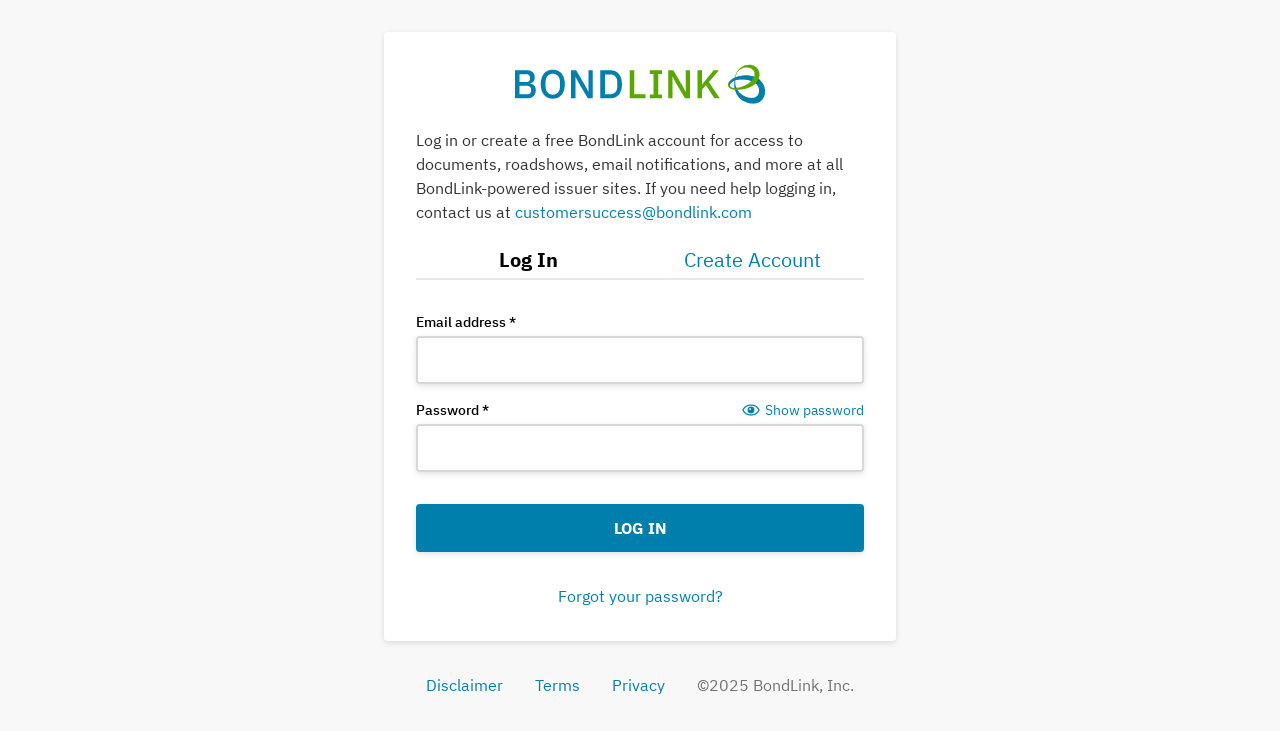

--- FILE ---
content_type: text/html; charset=UTF-8
request_url: https://www.bondlink.com/login?redirect=%2Finvestor-portal%2Fdashboard%3FnoXdRedir%3D1
body_size: 21609
content:

<!DOCTYPE html>
<html lang="en">
  <head>
  <meta charset="utf-8">
  <meta name="viewport" content="width=device-width, initial-scale=1, shrink-to-fit=no">
  <meta http-equiv="x-ua-compatible" content="ie=edge">

  <title>Log In or Sign Up | BondLink</title><meta name="twitter:card" content="summary_large_image"/><meta property="og:description" content="Log in to BondLink or create a new account."/><meta property="og:title" content="Log In or Sign Up | BondLink"/><meta property="og:type" content="website"/><meta property="og:url" content="/login?redirect=%2Finvestor-portal%2Fdashboard%3FnoXdRedir%3D1"/><meta id="__PAGE_DATA__" data-pagedata="{&quot;BLSession&quot;:{&quot;flash&quot;:[],&quot;user&quot;:null},&quot;BLConfig&quot;:{&quot;csrf&quot;:&quot;ce2b688dcd67187d26eb191726910efdda8f368ca48f9663fb1b5f7483f42cdd-1766647840010-d33060042806edfba2b197d5c867b6108f7d9c2a&quot;,&quot;baseUrl&quot;:&quot;https://www.bondlink.com&quot;,&quot;currentBaseUrl&quot;:&quot;https://www.bondlink.com&quot;,&quot;commit&quot;:&quot;00f5eefe3103733ee16a06c97341f7d1f5941212&quot;,&quot;environment&quot;:{&quot;_tag&quot;:&quot;PRODUCTION&quot;},&quot;s3&quot;:{&quot;cdn&quot;:&quot;https://bondlink-cdn.com&quot;,&quot;issuerBucket&quot;:&quot;issuer&quot;,&quot;issuerBulkUploadBucket&quot;:&quot;issuer-bulk-upload&quot;,&quot;issuerPrivateBucket&quot;:&quot;issuer-private&quot;,&quot;issuerBidSubmissionsBucket&quot;:&quot;issuer-bid-submissions&quot;},&quot;recaptchaKey&quot;:&quot;6LcLAikUAAAAAPJaDUg50m0zm-dabgM_wewnuhvw&quot;,&quot;emmaCDDetails&quot;:&quot;http://emma.msrb.org/MarketActivity/ContinuingDisclosureDetails/&quot;,&quot;customerSuccessEmail&quot;:&quot;customersuccess@bondlink.com&quot;,&quot;bondlinkPrimaryEmail&quot;:&quot;primary@bondlink.com&quot;,&quot;bondlinkPrimaryTermsUrl&quot;:&quot;https://bondlink-cdn.com/documents/bondlink-primary-terms.pdf&quot;,&quot;secReqs&quot;:null,&quot;plasmicCMS&quot;:{&quot;id&quot;:&quot;6ziWjLQYTjwRiqTDGciriw&quot;,&quot;publicToken&quot;:&quot;uzK4s0IyDrPaCG3o0uxOSXFjyleMBFWYMAYmLsz0ixi8xwEoja7ThY8uMK39kBjor59mADXg7uGOjxz6w92BSg&quot;}},&quot;props&quot;:{&quot;bank&quot;:null,&quot;issuer&quot;:null,&quot;contactSubmission&quot;:null,&quot;reason&quot;:null,&quot;redirect&quot;:&quot;/investor-portal/dashboard?noXdRedir=1&quot;,&quot;commonCompanies&quot;:[&quot;(MSRB) Municipal Securities Rulemaking Board&quot;,&quot;10X Capital&quot;,&quot;1221 Capital Partners LLC&quot;,&quot;16th Amendment Advisors&quot;,&quot;279 Arrow LLC&quot;,&quot;291 Alpha LLC&quot;,&quot;40|86 Advisors&quot;,&quot;524 &amp; Co.&quot;,&quot;5C Capital Management LLC&quot;,&quot;A&amp;M Private Wealth Partners&quot;,&quot;AAFAF&quot;,&quot;AAI Investment Group International LLC&quot;,&quot;AAM&quot;,&quot;Abrdn Asset Management&quot;,&quot;ABREN&quot;,&quot;ACA Financial Guaranty&quot;,&quot;Acacia Financial Group, Inc.&quot;,&quot;Academy Securities&quot;,&quot;Accenture&quot;,&quot;Accrued Equities, Inc.&quot;,&quot;Achmea Investment Management&quot;,&quot;Acuity Knowledge Partners&quot;,&quot;Adelphi Capital&quot;,&quot;ADV &amp; Co&quot;,&quot;Advanced Capital Group&quot;,&quot;Advantage Capital&quot;,&quot;Adviser Investments&quot;,&quot;Advisors Asset Management&quot;,&quot;Advocation Research Inc.&quot;,&quot;AECOM&quot;,&quot;Aegon&quot;,&quot;Aetna&quot;,&quot;AFC Advisors&quot;,&quot;Affiliated Private Investors&quot;,&quot;AFL-CIO Housing Investment Trust&quot;,&quot;Aflac Global Investments&quot;,&quot;AFSCME&quot;,&quot;Airport Authority Hong Kong (AAHK)&quot;,&quot;Airports Company South Africa&quot;,&quot;AJG Advisory Group LLC&quot;,&quot;Alamo Capital&quot;,&quot;Alaska Permanent Capital Management, Co.&quot;,&quot;AlixPartners&quot;,&quot;Alliance Bernstein&quot;,&quot;Allianz&quot;,&quot;Allianz Trade&quot;,&quot;Allied Group Holdings LLC&quot;,&quot;Allied World Insurance&quot;,&quot;Allies for Community Business&quot;,&quot;Allspring Global Investments&quot;,&quot;Allstate Investments&quot;,&quot;Alluvion Investments&quot;,&quot;Alpha Ledger Technologies&quot;,&quot;AlpineX&quot;,&quot;Alta Plaza LLC&quot;,&quot;Altair Advisors&quot;,&quot;Altmore Capital&quot;,&quot;Amalgamated Bank&quot;,&quot;Ambac&quot;,&quot;Amegy Bank&quot;,&quot;American Century Investments&quot;,&quot;American Civics Institute&quot;,&quot;American Electric Power Company&quot;,&quot;American Family Insurance&quot;,&quot;American International Group Inc. (AIG)&quot;,&quot;American Money Management&quot;,&quot;American Municipal Power, Inc. (AMP)&quot;,&quot;American Public Media Group&quot;,&quot;American University&quot;,&quot;American Veterans Group, PBC&quot;,&quot;Americo Life, Inc&quot;,&quot;Ameriprise Financial&quot;,&quot;Amerisafe Inc.&quot;,&quot;AmeriVet Securities&quot;,&quot;AmeriVet Securities, Inc.&quot;,&quot;Amherst Pierpont Securities LLC&quot;,&quot;Amica Mutual Insurance Company&quot;,&quot;Ample Capital Partners&quot;,&quot;AMU Holdings LLC&quot;,&quot;Amundi US&quot;,&quot;Amuni Financial&quot;,&quot;Analysis Group&quot;,&quot;Ananta Finance&quot;,&quot;Ancora&quot;,&quot;Andes Capital Group LLC&quot;,&quot;Angelo, Gordon &amp; Co&quot;,&quot;Ankura Consulting Group LLC&quot;,&quot;Antelope Valley College&quot;,&quot;Aon&quot;,&quot;Apollo Global Management&quot;,&quot;Appleton Partners&quot;,&quot;Aquila Group of Funds&quot;,&quot;Arbitrage Management Group, Inc.&quot;,&quot;Arctaris Impact Investors&quot;,&quot;Arena Holdings&quot;,&quot;Arkansas Development Finance Authority&quot;,&quot;Armstrong Bank&quot;,&quot;Armstrong Teasdale LLP&quot;,&quot;Arthur D. Little&quot;,&quot;Arvest Wealth Management&quot;,&quot;Asset Preservation Advisors&quot;,&quot;Assurant&quot;,&quot;Assured Guaranty&quot;,&quot;Assured Investment Management&quot;,&quot;Atlas Asset Management&quot;,&quot;Atlas Corp&quot;,&quot;Atradius&quot;,&quot;Aurelius Capital Management, LP&quot;,&quot;Aurora Western Pacific Advisors Inc.&quot;,&quot;Auto-Owners Insurance Co&quot;,&quot;AvAirPros&quot;,&quot;AVIA Communications Inc.&quot;,&quot;Axios Adivsory Group&quot;,&quot;B.C. Ziegler and Company&quot;,&quot;Backstrom McCarley Berry &amp; Co.&quot;,&quot;Baker &amp; Co.&quot;,&quot;Baker Donelson&quot;,&quot;Baker Tilly Municipal Advisors&quot;,&quot;Balboa Capital Corporation&quot;,&quot;Ballard Spahr LLP&quot;,&quot;BAM Mutual&quot;,&quot;BANA Holding Co.&quot;,&quot;Banca IMI&quot;,&quot;Bancroft Capital&quot;,&quot;Bank BNP Paribas&quot;,&quot;Bank Indonesia&quot;,&quot;Bank Iowa&quot;,&quot;Bank of America&quot;,&quot;Bank of America Merrill Lynch&quot;,&quot;Bank of Chile&quot;,&quot;Bank of China USA&quot;,&quot;Bank of Oklahoma&quot;,&quot;Bank of Stockton&quot;,&quot;Bank of the Bluegrass &amp; Trust Co. - Wealth Management&quot;,&quot;Bank of the West&quot;,&quot;Bank OZK&quot;,&quot;Bankers Life&quot;,&quot;Bankers&#x27; Bank&quot;,&quot;BankUnited&quot;,&quot;Banner Capital&quot;,&quot;Banque Nationale&quot;,&quot;Banyan Infrastructure&quot;,&quot;Banyan Tree Asset Management&quot;,&quot;Barclays Capital Inc.&quot;,&quot;Barings&quot;,&quot;Barnes &amp; Thornburg LLP&quot;,&quot;Bartle Wells Associates&quot;,&quot;Baskins Hoetger Wealth Management&quot;,&quot;Baum Capital Partners&quot;,&quot;Bay Area Rapid Transit (BART)&quot;,&quot;Bay Area Toll Authority&quot;,&quot;BayernLB&quot;,&quot;BBVA&quot;,&quot;BCG Securities&quot;,&quot;BDO Wealth LLC&quot;,&quot;Beacon Investment Solutions&quot;,&quot;Beacon Pointe Advisors&quot;,&quot;Beacon Rock Wealth Advisors&quot;,&quot;Bear Creek Asset Management LLC&quot;,&quot;Bechtel Financial&quot;,&quot;Belle Haven Investments&quot;,&quot;Benchmark Securities&quot;,&quot;Bennett Investment Group&quot;,&quot;Berkadia&quot;,&quot;Bernardi Securities, Inc.&quot;,&quot;Bernhard Capital Partners Management&quot;,&quot;Bessemer Trust&quot;,&quot;Bethpage Federal Credit Union&quot;,&quot;Birch Creek Capital&quot;,&quot;Birkhofer Family Office&quot;,&quot;Birling Capital Advisors&quot;,&quot;Black Oak Investment Council, Inc.&quot;,&quot;BlackRock Advisors, LLC&quot;,&quot;Blackstone&quot;,&quot;Blackstone Credit&quot;,&quot;Blaylock Van&quot;,&quot;Bloomberg LP&quot;,&quot;Blue Coast Capital&quot;,&quot;Blue Rose Capital Advisors&quot;,&quot;Bluelist Partners, LLC&quot;,&quot;Blueprint Financial Group&quot;,&quot;Bluhaus Capital&quot;,&quot;BLX Group&quot;,&quot;BMO Asset Management&quot;,&quot;BMO Capital Markets&quot;,&quot;BNY Capital Markets Holdings Inc.&quot;,&quot;BNY Investment Holdings LLC&quot;,&quot;BofA Securities, Inc.&quot;,&quot;BOK Financial Corporation&quot;,&quot;BOK Financial Securities Inc.&quot;,&quot;Bombay Plaza Investments Company&quot;,&quot;Bondholder Communications Group&quot;,&quot;Boston Consulting Group (BCG)&quot;,&quot;Boston Municipal Research Bureau&quot;,&quot;Boston Water &amp; Sewer Commission&quot;,&quot;Boyd Watterson Asset Management, LLC.&quot;,&quot;Bracewell LLP&quot;,&quot;Bradley, Foster &amp; Sargent, Inc.&quot;,&quot;Brean Capital&quot;,&quot;Brean Strategic Advisors&quot;,&quot;Breckinridge Capital Advisors Inc.&quot;,&quot;Bremer Bank&quot;,&quot;Bretwood Capital Partners&quot;,&quot;Bricker &amp; Eckler LLP&quot;,&quot;Bricktown Capital&quot;,&quot;Brigade Capital Management&quot;,&quot;Broadstreet Impact Services&quot;,&quot;Brookline Bank&quot;,&quot;Brotherhood Mutual Insurance Co&quot;,&quot;Brown Advisory&quot;,&quot;Brown Brothers Harriman&quot;,&quot;Brown University&quot;,&quot;Bruderman Asset Management&quot;,&quot;Bryant Miller Olive&quot;,&quot;BSW Wealth Partners&quot;,&quot;BUILD Capital Partners&quot;,&quot;Burch Capital Partners&quot;,&quot;Burke, Warren, MacKay, &amp; Serritella&quot;,&quot;Burns &amp; McDonnell&quot;,&quot;Burns Realty &amp; Investments&quot;,&quot;Burns-Blackburn Group&quot;,&quot;Busey Bank&quot;,&quot;Butler Snow LLP&quot;,&quot;Buzz Oates&quot;,&quot;Byron Bay Capital Partners&quot;,&quot;Cabrera Capital Markets LLC&quot;,&quot;Caine Mitter &amp; Associates Incorporated&quot;,&quot;Calamos Investments&quot;,&quot;Caldwell-Sutter Capital, Inc&quot;,&quot;Caledonia Wealth Management, Ltd.&quot;,&quot;California State Treasurer&#x27;s Office&quot;,&quot;California State University, Dominguez Hills&quot;,&quot;California State University, Northridge&quot;,&quot;Callowhill Capital Advisors&quot;,&quot;CalPERS&quot;,&quot;Camden Asset Management LP&quot;,&quot;Campanile Group, Inc.&quot;,&quot;Canada Life Assurance&quot;,&quot;Cantor Fitzgerald&quot;,&quot;Capital Bank&quot;,&quot;Capital First Trust Company&quot;,&quot;Capital Group&quot;,&quot;Capital Management, LLC&quot;,&quot;Capital Markets Advisors, LLC&quot;,&quot;Capital One&quot;,&quot;Capital Research &amp; Management Company (U.S.)&quot;,&quot;CapitalPlus&quot;,&quot;Capstone Municipal Advisors LLC&quot;,&quot;Capstone Partners LLC&quot;,&quot;Captrust&quot;,&quot;Cardinal Trust&quot;,&quot;Carty &amp; Company, Inc.&quot;,&quot;Cassedy &amp; Company, Inc.&quot;,&quot;CAT Ventures LLC&quot;,&quot;Catalyst Growth Capital&quot;,&quot;Cathay Life Insurance Co.&quot;,&quot;Catholic United Financial&quot;,&quot;Cavanal Hill Investment Management&quot;,&quot;CBRE&quot;,&quot;CC&amp;L Infrastructure&quot;,&quot;CCM Investment Advisors&quot;,&quot;CD Financial&quot;,&quot;CDM Smith&quot;,&quot;Celadon Financial Group&quot;,&quot;Cender | Dalton Municipal Advisors&quot;,&quot;Center for the Study of Race, Politics, and Culture (CSRPC)&quot;,&quot;Centerbridge Partners&quot;,&quot;Centiva Capital&quot;,&quot;Central Bank of India&quot;,&quot;Central States Capital Markets&quot;,&quot;Central Trust Bank&quot;,&quot;Cerity Partners&quot;,&quot;Cetera Financial Group&quot;,&quot;cfX Inc.&quot;,&quot;CGI Merchant Group&quot;,&quot;Chandler Asset Management&quot;,&quot;Chapel Investment LLC&quot;,&quot;Chapin Davis Investments&quot;,&quot;Chapman and Cutler LLP&quot;,&quot;Charles Fish Investments, Inc.&quot;,&quot;Charles Schwab &amp; Co., Inc.&quot;,&quot;Charles Schwab Asset Management&quot;,&quot;Charter Financial partners&quot;,&quot;Charter School Capital&quot;,&quot;Chase Bank&quot;,&quot;Cheniere Energy Inc.&quot;,&quot;Chesapeake Bank&quot;,&quot;Chesapeake Employers&#x27; Insurance Co.&quot;,&quot;Chevy Chase Trust&quot;,&quot;Chicago Metropolitan Agency for Planning&quot;,&quot;Chicago Transit Authority&quot;,&quot;Chubb&quot;,&quot;Churchill Stateside Securities&quot;,&quot;CI Kore Private Wealth&quot;,&quot;CIBC&quot;,&quot;CIG Private Wealth Management&quot;,&quot;CINCaP Investment Group&quot;,&quot;Citigroup Global Markets&quot;,&quot;Citigroup Inc.&quot;,&quot;Citizens Bank&quot;,&quot;Citizens State Bank&quot;,&quot;Citrin Financial &amp; Insurance, Inc.&quot;,&quot;City &amp; County of San Francisco, CA&quot;,&quot;City Different Investments&quot;,&quot;City National Bank&quot;,&quot;City National Securities, Inc.&quot;,&quot;City of Alameda, CA&quot;,&quot;City of Albuquerque, NM&quot;,&quot;City of Arlington, TX&quot;,&quot;City of Atlanta, GA&quot;,&quot;City of Aurora, CO&quot;,&quot;City of Austin, TX&quot;,&quot;City of Berkeley, CA&quot;,&quot;City of Blue Springs, MO&quot;,&quot;City of Boston, MA&quot;,&quot;City of Bridgeport, CT&quot;,&quot;City of Buffalo, NY&quot;,&quot;City of Burbank, CA&quot;,&quot;City of Burlington, VT&quot;,&quot;City of Cambridge, MA&quot;,&quot;City of Carlsbad, CA&quot;,&quot;City of Cedar Hill, TX&quot;,&quot;City of Charlotte, NC&quot;,&quot;City of Chicago, IL&quot;,&quot;City of Cincinnati, OH&quot;,&quot;City of Cleveland, OH&quot;,&quot;City of Clyde, TX&quot;,&quot;City of Columbus, OH&quot;,&quot;City of Dallas, TX&quot;,&quot;City of Danbury, CT&quot;,&quot;City of Denton, TX&quot;,&quot;City of Denver, CO&quot;,&quot;City of Des Moines, IA&quot;,&quot;City of Detroit, MI&quot;,&quot;City of Durham, NC&quot;,&quot;City of El Paso, TX&quot;,&quot;City of El Segundo, CA&quot;,&quot;City of Elberton, GA&quot;,&quot;City of Evanston, IL&quot;,&quot;City of Flint, MI&quot;,&quot;City of Fort Worth, TX&quot;,&quot;City of Gainesville, FL&quot;,&quot;City of Goddard, KS&quot;,&quot;City of Hamilton, OH&quot;,&quot;City of Hartford, CT&quot;,&quot;City of Hoboken, NJ&quot;,&quot;City of Independence, MO&quot;,&quot;City of Indianapolis, IN&quot;,&quot;City of Jacksonville, FL&quot;,&quot;City of Lawrence, KS&quot;,&quot;City of Long Beach, CA&quot;,&quot;City of Los Angeles, CA&quot;,&quot;City of Madison, WI&quot;,&quot;City of McKinney, TX&quot;,&quot;City of Miami, FL&quot;,&quot;City of Milwaukee, WI&quot;,&quot;City of Minneapolis, MN&quot;,&quot;City of Oklahoma City, OK&quot;,&quot;City of Philadelphia, PA&quot;,&quot;City of Pittsburgh, PA&quot;,&quot;City of Portland, OR&quot;,&quot;City of Providence, RI&quot;,&quot;City of Raleigh, NC&quot;,&quot;City of Redwood City, CA&quot;,&quot;City of Richmond, VA&quot;,&quot;City of Riverside, CA&quot;,&quot;City of Rock Hill, SC&quot;,&quot;City of San Antonio, TX&quot;,&quot;City of San Diego, CA&quot;,&quot;City of San Mateo, CA&quot;,&quot;City of St. Paul, MN&quot;,&quot;City of St. Petersburg (FL)&quot;,&quot;City of Sugar Land, TX&quot;,&quot;City of Tallahassee, FL&quot;,&quot;City of Tampa, FL&quot;,&quot;City of Taunton, MA&quot;,&quot;City of Tulsa, OK&quot;,&quot;City of Waco, TX&quot;,&quot;Civic Federation&quot;,&quot;Clarfeld Citizens Private Wealth&quot;,&quot;Clark Hill PLC&quot;,&quot;CLI Capital&quot;,&quot;Climate Bonds Initiative&quot;,&quot;Clinton Investment Management&quot;,&quot;CNA Insurance&quot;,&quot;Coalition for Green Capital&quot;,&quot;Coann Capital&quot;,&quot;Coastal Management Group LLC&quot;,&quot;Cognetic Capital Advisors&quot;,&quot;Coldwell Banker&quot;,&quot;Columbia Bank&quot;,&quot;Columbia Capital Management&quot;,&quot;Columbia Development Companies&quot;,&quot;Columbia Threadneedle Investments&quot;,&quot;Columbia University&quot;,&quot;Commerce Bank&quot;,&quot;Commonwealth Bank&quot;,&quot;Commonwealth Financial Network&quot;,&quot;Commonwealth of Kentucky&quot;,&quot;Community Capital Management&quot;,&quot;Compass Municipal Advisors&quot;,&quot;Compass Point Research and Trading LLC&quot;,&quot;Connecticut Green Bank&quot;,&quot;Connecticut Innovations&quot;,&quot;Connecticut Wealth Management, LLC&quot;,&quot;Conning&quot;,&quot;Core Capital Management&quot;,&quot;Cornell University&quot;,&quot;COSVI&quot;,&quot;Country Financial&quot;,&quot;County of Los Angeles, CA&quot;,&quot;County of Sacramento, CA&quot;,&quot;County of San Bernardino, CA&quot;,&quot;County of San Diego, CA&quot;,&quot;County of Ventura&quot;,&quot;Covington Capital Management&quot;,&quot;Cozen O&#x27;Connor&quot;,&quot;CPS Energy&quot;,&quot;Crain Communications&quot;,&quot;Crain&#x27;s Chicago Business&quot;,&quot;Crain&#x27;s Detroit Business&quot;,&quot;Credit Agricole CIB&quot;,&quot;Credit Human&quot;,&quot;Credit Suisse&quot;,&quot;Credit Suisse Asset Management&quot;,&quot;CreditSights&quot;,&quot;Cresa Minneapolis&quot;,&quot;Crestline Investors Inc.&quot;,&quot;Crews &amp; Associates&quot;,&quot;Crisil Ltd, An S&amp;P Global Company&quot;,&quot;Cross Ocean Partners&quot;,&quot;Crowe LLP&quot;,&quot;CSG Advisors&quot;,&quot;CSG Investments&quot;,&quot;CSS LLC&quot;,&quot;Cumberland Securities&quot;,&quot;Cushman &amp; Wakefield&quot;,&quot;CW Henderson &amp; Associates&quot;,&quot;D.A. Davidson &amp; Co.&quot;,&quot;D.F. Dent and Co.&quot;,&quot;DAC Bond&quot;,&quot;Dale Scott &amp; Company&quot;,&quot;Dana Investment Advisors Inc&quot;,&quot;Davenport &amp; Co.&quot;,&quot;Davis Capital Management&quot;,&quot;Day Pitney LLP&quot;,&quot;DC Housing Finance Agency&quot;,&quot;DC Water&quot;,&quot;DealVector&quot;,&quot;Dean Dorton&quot;,&quot;Deandrea Lavar Barkley Trust&quot;,&quot;DebtBook&quot;,&quot;Debtwire&quot;,&quot;Delaware Investments&quot;,&quot;Delaware Municipal Electric Corp&quot;,&quot;Deloitte&quot;,&quot;Deloitte &amp; Touche LLP&quot;,&quot;Delphi Capital Management, Inc.&quot;,&quot;Delta Wealth Management&quot;,&quot;Dentons Bingham Greenbaum LLP&quot;,&quot;Denver International Airport&quot;,&quot;Deutsche Bank&quot;,&quot;Development Finance Asia (DFA)&quot;,&quot;Diameter Capital Partners&quot;,&quot;Dickinson Wright PLLC&quot;,&quot;Dimensional Fund Advisors&quot;,&quot;Dimeo Properties Inc&quot;,&quot;Dinsmore &amp; Shohl LLP&quot;,&quot;DiPerna Advisors&quot;,&quot;Discover Financial Services&quot;,&quot;District of Columbia (Washington, DC)&quot;,&quot;Diversified Commercial Real Estate &amp; Investment Company&quot;,&quot;DLA Piper&quot;,&quot;Dodge &amp; Cox&quot;,&quot;Dollar Bank&quot;,&quot;Dorfman Capital&quot;,&quot;Dormitory Authority of the State of New York (DASNY)&quot;,&quot;Dorsey &amp; Whitney LLP&quot;,&quot;Dougherty &amp; Company LLC&quot;,&quot;Drexel Hamilton, LLC&quot;,&quot;Dreyfus&quot;,&quot;DRW Holdings, LLC&quot;,&quot;Ducera Partners LLC&quot;,&quot;Dudley Ventures&quot;,&quot;DuHamel &amp; Associates&quot;,&quot;Dunn Financial Advisors&quot;,&quot;DuosTech&quot;,&quot;DWS Asset Management&quot;,&quot;E.G. Bowman Co., Inc.&quot;,&quot;E*Trade&quot;,&quot;Eagle Asset Management&quot;,&quot;EagleBank&quot;,&quot;East West Bank&quot;,&quot;Eastdil Secured&quot;,&quot;Easterly Asset Management&quot;,&quot;Eaton Vance Corp.&quot;,&quot;Ecofin&quot;,&quot;Edelman Financial Engines&quot;,&quot;Edison Investment Advisors LLC&quot;,&quot;Educational Credit Management Corp.&quot;,&quot;Edward Jones&quot;,&quot;Ehlers &amp; Associates&quot;,&quot;Elm Money Management LLC&quot;,&quot;Ember Infrastructure&quot;,&quot;Emerald Lion Holdings, LLC&quot;,&quot;Emerald Multi-Family Office&quot;,&quot;Empower Investments&quot;,&quot;Energea Global&quot;,&quot;Enhanced Capital&quot;,&quot;Envest Asset Management, LLC&quot;,&quot;Equitable Facilities Fund&quot;,&quot;Equitable Holdings Inc.&quot;,&quot;Equitix&quot;,&quot;Equus Private Wealth Management LLC&quot;,&quot;Erdil Financial Group, Inc.&quot;,&quot;Erie County, NY&quot;,&quot;Erie Insurance&quot;,&quot;Ernst &amp; Young Infrastructure Advisors, LLC&quot;,&quot;Estrada Hinojosa &amp; Co&quot;,&quot;Evalueserve&quot;,&quot;Eventide Asset Management&quot;,&quot;Evercore Wealth Management&quot;,&quot;Executive Search Placements Inc.&quot;,&quot;Exemplar Financial Network&quot;,&quot;EY&quot;,&quot;F&amp;C Bank&quot;,&quot;Fannie Mae&quot;,&quot;Far West Capital&quot;,&quot;Faraday Capital&quot;,&quot;Farm Credit East&quot;,&quot;Fayetteville Public Works Commission&quot;,&quot;Federal Home Loan Bank of Atlanta&quot;,&quot;Federal Home Loan Bank of Cincinnati&quot;,&quot;Federal Home Loan Bank of Dallas&quot;,&quot;Federal Home Loan Bank of Indianapolis&quot;,&quot;Federal Home Loan Bank of New York&quot;,&quot;Federal Home Loan Bank of Topeka&quot;,&quot;Federal Reserve Bank of Atlanta&quot;,&quot;Federated Hermes&quot;,&quot;Federated Insurance&quot;,&quot;Federated Investors&quot;,&quot;Fengate Asset Management&quot;,&quot;FHLBank - Boston&quot;,&quot;FHLBank - Chicago&quot;,&quot;FHLBank - Dallas&quot;,&quot;FHLBank - Des Moines&quot;,&quot;FHLBank - Indianapolis&quot;,&quot;FHLBank - Topeka&quot;,&quot;FHN Financial&quot;,&quot;FHN Financial Capital Markets&quot;,&quot;Fidelity Capital Markets&quot;,&quot;Fidelity Investments&quot;,&quot;Fidelity Management &amp; Research Company, LLC&quot;,&quot;Fidelity Security Life Insurance&quot;,&quot;Field Gibson Media&quot;,&quot;Fieldman Rolapp &amp; Associates&quot;,&quot;Fiera Capital Corporation&quot;,&quot;Fifth Third Bank&quot;,&quot;Fifth Third Capital Markets&quot;,&quot;Fifth Third Securities&quot;,&quot;Figure 8 Investment Strategies&quot;,&quot;Finance New Orleans&quot;,&quot;Financial Management Services, Inc. (FMSI)&quot;,&quot;Finanical Strategies Unlimited&quot;,&quot;Finepoint Capital&quot;,&quot;Finsight Group&quot;,&quot;First American Equipment Finance&quot;,&quot;First Ballantyne, LLC&quot;,&quot;First BanCorp&quot;,&quot;First Eagle Investment Management, LLC&quot;,&quot;First Federal Savings Bank&quot;,&quot;First Horizon Bank&quot;,&quot;First Kentucky Securities&quot;,&quot;First Manhattan&quot;,&quot;First Midwest Bank&quot;,&quot;First National Bank of Omaha&quot;,&quot;First New York&quot;,&quot;First Premier Bank&quot;,&quot;First Republic Bank&quot;,&quot;First Savings Bank&quot;,&quot;First Security Bank&quot;,&quot;First Sentier Investors&quot;,&quot;First Tech Federal Credit Union&quot;,&quot;First Trust&quot;,&quot;First Tryon Advisors&quot;,&quot;First Ward Capital Management&quot;,&quot;FirstBank&quot;,&quot;Fiscal Advisors &amp; Marketing Inc.&quot;,&quot;Fitch Ratings, Inc.&quot;,&quot;Flagship Facility Services Inc.&quot;,&quot;Florida Capital Partners&quot;,&quot;Florida East Coast Industries&quot;,&quot;Florida Institute of Technology&quot;,&quot;Florida Municipal Power Agency&quot;,&quot;FM Global&quot;,&quot;FMI Capital Advisors&quot;,&quot;FMS Wertmanagement&quot;,&quot;FMSbonds, Inc.&quot;,&quot;FN Capital Markets&quot;,&quot;FNBB Capital Markets&quot;,&quot;Foley &amp; Lardner LLP&quot;,&quot;Forsyth Street Advisors&quot;,&quot;Fort Washington Investment Advisors, Inc.&quot;,&quot;Fort Worth Employees Retirement Fund&quot;,&quot;Foundation Credit&quot;,&quot;Fournier Group&quot;,&quot;Franklin Templeton Investments&quot;,&quot;Frasca &amp; Associates&quot;,&quot;Freddie Mac&quot;,&quot;Fremont Bank&quot;,&quot;Frost Bank&quot;,&quot;Frost Brown Todd LLP&quot;,&quot;FTN Financial Group&quot;,&quot;Fundamental Advisors&quot;,&quot;Galliard Capital Management&quot;,&quot;Gardens Wealth Management&quot;,&quot;Gartner&quot;,&quot;Gary McKeighan Insurance Agency&quot;,&quot;Gateway First Bank&quot;,&quot;GCM Grosvenor&quot;,&quot;GDC Advisors&quot;,&quot;Genter Advisors&quot;,&quot;GenTrust&quot;,&quot;GenuBank&quot;,&quot;Genworth&quot;,&quot;Georgica Green Ventures, LLC&quot;,&quot;GER Loftin Wealth Advisors LLC&quot;,&quot;Gilmore &amp; Bell PC&quot;,&quot;Glankler Brown&quot;,&quot;Glass Wealth Management&quot;,&quot;Glenmede&quot;,&quot;Glenview Trust Company&quot;,&quot;Global Atlantic&quot;,&quot;Global Water Intelligence&quot;,&quot;Globe Life Inc&quot;,&quot;GoldenTree Asset Management&quot;,&quot;Goldman Sachs &amp; Co.&quot;,&quot;Goldman Sachs Asset Management&quot;,&quot;Good Hill Partners LP&quot;,&quot;Gottfried &amp; Somberg Wealth Management, LLC&quot;,&quot;Government Financial Strategies&quot;,&quot;Grandfield &amp; Dodd, LLC&quot;,&quot;Grandview Capital&quot;,&quot;Granite Capital  Management&quot;,&quot;GrayRobinson&quot;,&quot;Graystone Consulting&quot;,&quot;Great Pacific Securities&quot;,&quot;Green Lane Partners&quot;,&quot;Green Square Capital Management LLC&quot;,&quot;Greenberg Traurig, LLP&quot;,&quot;Greenleaf Trust&quot;,&quot;Guggenheim Partners&quot;,&quot;Gulfstream CM, LLC&quot;,&quot;Gurtin Municipal Bond Management&quot;,&quot;GW&amp;K Investment Management&quot;,&quot;GWD Investments&quot;,&quot;H/2 Capital Partners&quot;,&quot;H2C Securities&quot;,&quot;Hamblin Watsa Investment Counsel&quot;,&quot;Hamilton Robinson Capital Partners&quot;,&quot;Hamlin Capital Management&quot;,&quot;Hana Alternative Assets Management&quot;,&quot;Hancock Whitney Bank&quot;,&quot;Hartford Financial Management, Inc.&quot;,&quot;Hartford Investment Management Co.&quot;,&quot;Harvey Capital Management&quot;,&quot;Hawkins Delafield &amp; Wood LLP&quot;,&quot;HaydenTanner&quot;,&quot;HBK Capital Management&quot;,&quot;HBT Financial Inc&quot;,&quot;Helix Partners&quot;,&quot;Helm Group&quot;,&quot;Hennion &amp; Welsh&quot;,&quot;Heritage Financial&quot;,&quot;Herold &amp; Lantern Investments&quot;,&quot;Heyman Wealth Management, LLC&quot;,&quot;Hickok &amp; Boardman Insurance Group&quot;,&quot;Hightower Advisors&quot;,&quot;Hilltop Securities Inc.&quot;,&quot;HIP Investor Inc&quot;,&quot;HJ Sims &amp; Co.&quot;,&quot;Hobbs, Ong &amp; Associates&quot;,&quot;HollisWealth&quot;,&quot;Home Loan Investment Bank&quot;,&quot;Homespire Mortgage Corp&quot;,&quot;Homestead Financial&quot;,&quot;Horizon Bank&quot;,&quot;HSBC Bank&quot;,&quot;Hunt Companies&quot;,&quot;Huntington Bank&quot;,&quot;Huntington Capital Markets&quot;,&quot;Hunton Andrews Kurth LLP&quot;,&quot;iA Financial Group&quot;,&quot;iBank&quot;,&quot;ICBC&quot;,&quot;Ice Miller LLP&quot;,&quot;IFS Securities, Inc.&quot;,&quot;Illinois State Treasurer&#x27;s Office&quot;,&quot;IMC Trading&quot;,&quot;IMPACT Community Capital&quot;,&quot;Inclusive Prosperity Capital&quot;,&quot;Income Research + Management&quot;,&quot;Indiana Economic Development Corporation&quot;,&quot;Indiana Finance Authority&quot;,&quot;Indiana State Treasurer&#x27;s Office&quot;,&quot;Indiana University&quot;,&quot;Indiana University - Purdue University Indianapolis&quot;,&quot;Indianapolis Airport Authority&quot;,&quot;Industrial and Commercial Bank of China&quot;,&quot;Insight Investment Management&quot;,&quot;InspereX | 280 CapMarkets&quot;,&quot;Integrity Viking Funds&quot;,&quot;Integrity Wealth Partners&quot;,&quot;Intercontinental Exchange (ICE)&quot;,&quot;International Leadership of Texas&quot;,&quot;Internationale Kapitalanlagegesellschaft mbH (HSBC)&quot;,&quot;Invesco&quot;,&quot;InvesTrust Wealth Management&quot;,&quot;Invictus Capital Management&quot;,&quot;Iowa Finance Authority&quot;,&quot;Isom Advisors&quot;,&quot;Ison Insurance&quot;,&quot;IVZ Ltd.&quot;,&quot;J.P. Morgan Asset Management&quot;,&quot;J.P. Morgan Chase &amp; Co.&quot;,&quot;J.P. Morgan Securities, LLC&quot;,&quot;JA Mitsui Leasing Capital Corporation&quot;,&quot;Jackson Corporate Law, P.C.&quot;,&quot;Jackson Walker LLP&quot;,&quot;Jacobs&quot;,&quot;Jade Global&quot;,&quot;Janney Montgomery Scott LLC&quot;,&quot;JCS Muni Bond Fund&quot;,&quot;JEA&quot;,&quot;Jefferies&quot;,&quot;JFP Venture Group&quot;,&quot;JGS Investments LLC&quot;,&quot;JLL&quot;,&quot;JMI Equity&quot;,&quot;John Hancock Financial&quot;,&quot;Jones Day&quot;,&quot;Jones Hall, A Professional Law Corporation&quot;,&quot;JSA Sustainable Wealth Management&quot;,&quot;Jubilee Southeast&quot;,&quot;Justice Capital&quot;,&quot;Kansas City Life Insurance Company&quot;,&quot;Kansas Development Finance Authority&quot;,&quot;Kansas Development Finance Authority (KDFA)&quot;,&quot;Katten Muchin Rosenman LLP&quot;,&quot;Kawa Capital Management&quot;,&quot;Kayne Anderson Rudnick&quot;,&quot;KBRA&quot;,&quot;KCM Investment Advisors LLC&quot;,&quot;Keel Point&quot;,&quot;Kemper Corporation&quot;,&quot;Kentucky Municipal Energy Agency&quot;,&quot;Kentucky Public Pensions Authority&quot;,&quot;Kentucky Public Pensions Authority (KPPA)&quot;,&quot;Kestrel ESG&quot;,&quot;Key Bank&quot;,&quot;KeyBanc Capital Markets Inc.&quot;,&quot;KF LLC Investor&quot;,&quot;Khipu Capital&quot;,&quot;Kiewit&quot;,&quot;King County Housing Authority&quot;,&quot;King County, WA&quot;,&quot;King County, WA Wastewater Treatment Division (WTD)&quot;,&quot;Kinneret Group&quot;,&quot;Kitsap Bank&quot;,&quot;KKR Capital&quot;,&quot;KMK Law&quot;,&quot;KNN Public Finance&quot;,&quot;Kovitz&quot;,&quot;KPMG&quot;,&quot;Krokidas &amp; Bluestein LLP&quot;,&quot;Kutak Rock LLP&quot;,&quot;Kuvare&quot;,&quot;Kyobo Life Insurance&quot;,&quot;LA Metro&quot;,&quot;LaFleur &amp; Godfrey&quot;,&quot;LaFollete, Johnson, DeHaas, Fesler &amp; Ames (LJDFA)&quot;,&quot;Lakeside Bank&quot;,&quot;Lambert Advisory&quot;,&quot;Lamont Financial Services Corp.&quot;,&quot;Lapis Advisers&quot;,&quot;Las Vegas Valley Water District&quot;,&quot;Latham &amp; Watkins&quot;,&quot;Laurel Capital Corporation&quot;,&quot;Lazard&quot;,&quot;Lazard Asset Management&quot;,&quot;Legislative Research Commission (Kentucky)&quot;,&quot;Leisure Capital Management, Inc.&quot;,&quot;LendingClub Bank&quot;,&quot;Leviticus Fund&quot;,&quot;Liberty Mutual Group Asset Management Inc.&quot;,&quot;Liberty Mutual Insurance&quot;,&quot;LifeCare Assurance Company&quot;,&quot;Lincoln Asset Management&quot;,&quot;Lincoln Capital LLC&quot;,&quot;Lincoln Savings Bank&quot;,&quot;Lind Capital Partners&quot;,&quot;LM Capital Group&quot;,&quot;Locke Lord LLP&quot;,&quot;Loews Corporation&quot;,&quot;Longfellow Investment Management&quot;,&quot;Loomis, Sayles &amp; Company&quot;,&quot;Loop Capital Markets&quot;,&quot;Lord Abbett&quot;,&quot;Los Angeles World Airports&quot;,&quot;Lower Colorado River Authority (LCRA)&quot;,&quot;LPL Financial&quot;,&quot;LSEG Data &amp; Analytics&quot;,&quot;LTAS Asset Management&quot;,&quot;Lument&quot;,&quot;Lynell Joseph Asset Management LLC&quot;,&quot;M&amp;T Bank&quot;,&quot;MacKay Shields&quot;,&quot;Macquarie Asset Management&quot;,&quot;Macquarie Group&quot;,&quot;Macquarie Group Limited&quot;,&quot;Madison Avenue Partners, LP&quot;,&quot;MAG Ventures&quot;,&quot;Main Street Advisors&quot;,&quot;Maine Public Employee Retirement System&quot;,&quot;Mainline West Fund Manager&quot;,&quot;Mairs &amp; Power&quot;,&quot;Manulife Investment Management&quot;,&quot;MAPFRE PRAICO Insurance Company&quot;,&quot;Mariner Investment Group&quot;,&quot;Markel Group&quot;,&quot;MarketAxess&quot;,&quot;Marquette Associates&quot;,&quot;Maryland Department of Transportation (MDOT)&quot;,&quot;Massachusetts School Building Authority&quot;,&quot;Massachusetts State College Building Authority&quot;,&quot;MassMutual&quot;,&quot;Massport&quot;,&quot;Mastercard&quot;,&quot;Masterson Advisors LLC&quot;,&quot;Mayflower-Plymouth Capital LLC&quot;,&quot;Maynard Nexsen PC&quot;,&quot;McCall, Parkhurst &amp; Horton LLP&quot;,&quot;McCarter &amp; English, LLP&quot;,&quot;McDermott Will &amp; Emery LLP&quot;,&quot;McElwee &amp; Quinn&quot;,&quot;McGuireWoods LLP&quot;,&quot;McQueen Financial Advisors&quot;,&quot;MEAG Power&quot;,&quot;Meeder Investment Management&quot;,&quot;Mehler &amp; Associates&quot;,&quot;Mercator Advisors LLC&quot;,&quot;Meridian Capital Group&quot;,&quot;Merritt Research Services&quot;,&quot;Mesirow Financial Inc.&quot;,&quot;Metalmark Capital&quot;,&quot;MetLife Securities&quot;,&quot;Metropolitan Water District of Southern California (MWD)&quot;,&quot;Metropolitan Water Reclamation District of Greater Chicago&quot;,&quot;Meyer Financial Advisors, Inc.&quot;,&quot;MFS Investment Management&quot;,&quot;Miami University (OH)&quot;,&quot;Miami-Dade County Public Schools&quot;,&quot;Michigan State University&quot;,&quot;Millenium Management Global Investment&quot;,&quot;Miller Buckfire&quot;,&quot;Miltonian Capital Management LLC&quot;,&quot;Mintz, Levin, Cohn, Ferris, Glovsky and Popeo, P.C.&quot;,&quot;Mirae Asset Financial Group&quot;,&quot;Mirror Indy&quot;,&quot;Mischler Financial Group&quot;,&quot;Mississippi Department of Finance &amp; Administration&quot;,&quot;Mitsubishi UFJ Financial Group (MUFG)&quot;,&quot;Mitsui &amp; Co. Alternative Investments Limited&quot;,&quot;Mitsui &amp; Co.Alternative Investments Limited&quot;,&quot;MJ Ventures&quot;,&quot;Modern Woodmen&quot;,&quot;Moelis &amp; Co.&quot;,&quot;Momentus Securities&quot;,&quot;Montague DeRose &amp; Associates&quot;,&quot;Montgomery Taylor Wealth Management&quot;,&quot;Moody&#x27;s&quot;,&quot;Moody&#x27;s Ratings&quot;,&quot;Morgan Enterprise&quot;,&quot;Morgan Stanley&quot;,&quot;Morgan Stanley Investment Management&quot;,&quot;Morgan, Lewis &amp; Bockius LLP&quot;,&quot;Morrell Investment Management&quot;,&quot;Mountain Asset Management&quot;,&quot;Mountainside Securities&quot;,&quot;MTM Holding Co&quot;,&quot;Multi-Bank Securities, Inc.&quot;,&quot;Muni Credit &amp; Compliance Advisors LLC&quot;,&quot;Municipal Employees&#x27; Annuity and Benefit Fund of Chicago&quot;,&quot;Mutual Group&quot;,&quot;Mutual of Omaha&quot;,&quot;Mutual Securities Inc.&quot;,&quot;N/A&quot;,&quot;Naman Howell Smith &amp; Lee, PLLC&quot;,&quot;Nasdaq&quot;,&quot;Nassau CorAmerica&quot;,&quot;National Energy Improvement Fund&quot;,&quot;National Investment Services&quot;,&quot;National Life Group&quot;,&quot;Nationwide Insurance&quot;,&quot;Navy Mutual&quot;,&quot;Nebraska Investment Finance Authority&quot;,&quot;Neuberger Berman Group LLC&quot;,&quot;New Deal Advisers&quot;,&quot;New England Asset Management, Inc.&quot;,&quot;New Mexico Finance Authority&quot;,&quot;New York City Transitional Finance Authority&quot;,&quot;New York Life&quot;,&quot;New York State Common Retirement Fund&quot;,&quot;New York State Homes and Community Renewal&quot;,&quot;New York University&quot;,&quot;Newcomb Williams Financial Group, Inc.&quot;,&quot;NewEdge Capital Group&quot;,&quot;NewGen Strategies &amp; Solutions&quot;,&quot;Newtyn Management&quot;,&quot;NHA Advisors, LLC&quot;,&quot;NISA Investment Advisors, LLC&quot;,&quot;Nixon Peabody LLP&quot;,&quot;NJM Insurance&quot;,&quot;Nomura Securities Co., Ltd.&quot;,&quot;Norges Bank&quot;,&quot;North Branford, CT&quot;,&quot;North by Northwest Capital&quot;,&quot;North Slope Capital Advisors&quot;,&quot;North South Capital LLC&quot;,&quot;North Star Impact Group&quot;,&quot;Northbridge Environmental Management Consultants&quot;,&quot;Northern Trust&quot;,&quot;Northland Securities&quot;,&quot;Northwestern Mutual Insurance&quot;,&quot;Norton Rose Fulbright LLP&quot;,&quot;Nossaman LLP&quot;,&quot;Novogradac &amp; Company LLP&quot;,&quot;NRP Group&quot;,&quot;Nuveen Asset Management, LLC&quot;,&quot;NW Financial Group LLC&quot;,&quot;NW Securities Advisors&quot;,&quot;O&#x27;Brien Capital, LLC&quot;,&quot;Oak Street Real Estate Capital&quot;,&quot;Oaktree Capital Management&quot;,&quot;Oconeco&quot;,&quot;Odeon Capital Group LLC&quot;,&quot;Offit Capital Advisors LLC&quot;,&quot;OFI Global Institutional Co&quot;,&quot;Ohio - OBM&quot;,&quot;Ohio Department of Rehabilitation and Correction&quot;,&quot;Ohio National Life Insurance Co&quot;,&quot;Ohio Treasurer of State&quot;,&quot;Oklahoma Finance Authorities (ODFA)&quot;,&quot;Oklahoma Municipal Power Authority&quot;,&quot;Old Orchard Capital Management LP&quot;,&quot;Omnicap Group LLC&quot;,&quot;One River Asset Management&quot;,&quot;Oppenheimer &amp; Co. Inc.&quot;,&quot;Opus Investment Management&quot;,&quot;Oregon State Treasury&quot;,&quot;Oriental Bank&quot;,&quot;Oriental Financial Services LLC&quot;,&quot;ORIX Corporation USA&quot;,&quot;Orrick Herrington &amp; Sutcliffe LLP&quot;,&quot;P. Schoenfeld Asset Management&quot;,&quot;Pacific Charter School Development&quot;,&quot;Pacific Financial Group&quot;,&quot;Pacific Life Insurance Co&quot;,&quot;Pacific Muni LLC&quot;,&quot;Pacific Western Bank&quot;,&quot;PacificComp Insurance&quot;,&quot;Pan-American Life Insurance Group&quot;,&quot;Panoramic Capital Advisors Inc.&quot;,&quot;Parametric Portfolio Associates&quot;,&quot;Parker Poe Adams &amp; Bernstein LLP&quot;,&quot;Paulson &amp; Co. Inc.&quot;,&quot;Paychex, Inc.&quot;,&quot;Payden &amp; Rygel&quot;,&quot;PCCP&quot;,&quot;PCSB Bank&quot;,&quot;Pearlman &amp; Miranda LLC&quot;,&quot;PEM Investments LLC&quot;,&quot;Pemberton Asset Management&quot;,&quot;Penfield Capital&quot;,&quot;Penn Mutual&quot;,&quot;Pension Services Inc.&quot;,&quot;Performance Trust Capital Partners&quot;,&quot;Petrus Trust Co.&quot;,&quot;PFM Asset Management LLC&quot;,&quot;PFM Financial Advisors LLC&quot;,&quot;PGIM&quot;,&quot;PGIM Fixed Income&quot;,&quot;pH2 Consulting Inc.&quot;,&quot;Phelan Investments&quot;,&quot;Phoenix Advisors, LLC&quot;,&quot;Phorcys Capital Partners LLC&quot;,&quot;Phronesis Partners&quot;,&quot;PIMCO&quot;,&quot;Pinestreet Asset Management Co.&quot;,&quot;Piper Jaffray &amp; Co.&quot;,&quot;Piper Sandler &amp; Co.&quot;,&quot;Pivotal Housing Partners&quot;,&quot;PMA Financial Network&quot;,&quot;PNC Bank N.A.&quot;,&quot;PNC Capital Markets LLC&quot;,&quot;PNC Financial Services Group, Inc.&quot;,&quot;Polar Asset Management Partners&quot;,&quot;Polsinelli&quot;,&quot;Ponder &amp; Co.&quot;,&quot;Popular Bank (Puerto Rico)&quot;,&quot;Port of Los Angeles&quot;,&quot;PPM America&quot;,&quot;Prager &amp; Company&quot;,&quot;Prather Capital&quot;,&quot;Preferred Capital Advisors&quot;,&quot;Premier Community Bank&quot;,&quot;Preston Hollow Community Capital&quot;,&quot;Principal Financial Group&quot;,&quot;Principal Global Investors&quot;,&quot;Principal Street Partners&quot;,&quot;Prism Risk Management Advisors&quot;,&quot;Progressive Casualty Ins. Co&quot;,&quot;Protective Life&quot;,&quot;Prudent Man Advisors LLC&quot;,&quot;Prudential Financial&quot;,&quot;Pruneyard Financial Group&quot;,&quot;PT Asset Management LLC&quot;,&quot;Public Resources Advisory Group Inc. (PRAG)&quot;,&quot;Public Trust Advisors, LLC&quot;,&quot;Putnam Investment Management LLC&quot;,&quot;PwC&quot;,&quot;Quoin Capital LLC&quot;,&quot;R. Seelaus &amp; Co., Inc.&quot;,&quot;R&amp;S Investments LLC&quot;,&quot;RAA Capital&quot;,&quot;Rabe Investment Consulting Group&quot;,&quot;Raftelis&quot;,&quot;Raise Green&quot;,&quot;Ramirez &amp; Co. Inc.&quot;,&quot;Rathkamp Financial&quot;,&quot;Raymond James&quot;,&quot;RBC Capital Markets&quot;,&quot;RBC Global Asset Management&quot;,&quot;RBC Wealth Management&quot;,&quot;RCN Capital&quot;,&quot;Red Stone Equity Partners&quot;,&quot;RedTree Investment Group&quot;,&quot;Regions Bank&quot;,&quot;Reinsurance Group of America&quot;,&quot;REO, LLC&quot;,&quot;Reorg Research&quot;,&quot;Republic Bank &amp; Trust Company&quot;,&quot;RES Investments&quot;,&quot;Resonant Capital Advisors&quot;,&quot;RGM Capital&quot;,&quot;RHB Capital, Inc.&quot;,&quot;Rhode Island Infrastructure Bank&quot;,&quot;Rice Financial Group&quot;,&quot;Rice Financial Products Company&quot;,&quot;RIHousing&quot;,&quot;Robert W. Baird &amp; Co.&quot;,&quot;Roberts &amp; Ryan Investments Inc.&quot;,&quot;Robinson Capital&quot;,&quot;Robinson Smith Wealth Advisors&quot;,&quot;Rockefeller Capital Management&quot;,&quot;Rockfleet Financial Services&quot;,&quot;Rogers State University&quot;,&quot;Roosevelt &amp; Cross Inc.&quot;,&quot;Rosemawr Management&quot;,&quot;Rosemore Investments, Ltd&quot;,&quot;Rothesay Asset Management North America LLC&quot;,&quot;Rothesay PLC&quot;,&quot;Rothschild &amp; Co&quot;,&quot;Royal Bank of Canada (RBC)&quot;,&quot;Royce Investment Partners&quot;,&quot;RPK Investments, Inc.&quot;,&quot;RSM US LLP&quot;,&quot;RSW Investments&quot;,&quot;RTD-Denver&quot;,&quot;Rubenstein Partners&quot;,&quot;Russell Investments&quot;,&quot;Ryan ALM&quot;,&quot;S L Capital Strategies LLC&quot;,&quot;S&amp;P Global&quot;,&quot;SA Stone Wealth Management&quot;,&quot;Sabine State Bank and Trust Company&quot;,&quot;Sacramento Municipal Utility District&quot;,&quot;Sadera Investments&quot;,&quot;Sage Advisory Services, Ltd.&quot;,&quot;SagePoint Financial&quot;,&quot;Salem Partners, LLC&quot;,&quot;Salisbury Bank&quot;,&quot;Samsung Asset Management&quot;,&quot;Samuel Capital Management&quot;,&quot;San Blas Securities, LLC&quot;,&quot;San Diego Association of Governments&quot;,&quot;San Diego County Water Authority&quot;,&quot;San Francisco International Airport (SFO)&quot;,&quot;San Francisco Public Utilities Commission (SFPUC)&quot;,&quot;Sanborn Savings Bank&quot;,&quot;SANDAG&quot;,&quot;Sandpiper Advisors LLC&quot;,&quot;Santander US Capital Markets LLC&quot;,&quot;Santee Cooper&quot;,&quot;Sapient Capital&quot;,&quot;Saybrook Fund Advisors&quot;,&quot;SB &amp; Company&quot;,&quot;SBLI&quot;,&quot;Scarbrough, Scarbrough &amp; Trilling, PLLC&quot;,&quot;Scarsdale Investment Group Ltd.&quot;,&quot;Scherling Law&quot;,&quot;Schroders Investment Management Ltd.&quot;,&quot;Sculptor Capital Management&quot;,&quot;Seabird Investment Partners&quot;,&quot;Searchlight Capital&quot;,&quot;Seasongood &amp; Mayer LLC&quot;,&quot;SeaView Capital&quot;,&quot;Securian Financial&quot;,&quot;Security Capital Research &amp; Management Inc.&quot;,&quot;Segal&quot;,&quot;Seix Investment Advisors&quot;,&quot;Sellers Dorsey&quot;,&quot;ServisFirst Bank&quot;,&quot;Sharpie Investments, LLC&quot;,&quot;Sheindlin Law Firm&quot;,&quot;Shelton Capital Management&quot;,&quot;Sheppard Mullin&quot;,&quot;Sherman &amp; Howard&quot;,&quot;Shin Kong Life Insurance Co., Ltd.&quot;,&quot;Shipman &amp; Goodwin LLP&quot;,&quot;Sidley Austin LLP&quot;,&quot;Siebert Financial Co.&quot;,&quot;Siebert Williams Shank &amp; Co., LLC&quot;,&quot;Siemens Financial Services&quot;,&quot;Sika Capital Management, LLC&quot;,&quot;Silicon Valley Bank&quot;,&quot;Silicon Valley Clean Water&quot;,&quot;Silver Falls Insurance Inc.&quot;,&quot;Silver Point Capital&quot;,&quot;Silvercrest Asset Management Group&quot;,&quot;SinoPac Securities&quot;,&quot;Sioukas Investments&quot;,&quot;Sit Investment Associates Inc.&quot;,&quot;SK Wealth Management, LLC&quot;,&quot;Skyview Ventures&quot;,&quot;SMBC Group&quot;,&quot;SMC Fixed Income Management&quot;,&quot;Smith Affiliated Capital&quot;,&quot;Smith&#x27;s Research &amp; Gradings&quot;,&quot;Soeder &amp; Associates LLC&quot;,&quot;Sofia Capital Ventures, LLC&quot;,&quot;SoftBank Group Corp.&quot;,&quot;Soller Capital Management&quot;,&quot;Solve&quot;,&quot;Sound Transit&quot;,&quot;South Carolina State Treasurer&#x27;s office&quot;,&quot;South Plains Financial Inc.&quot;,&quot;Southeast Private Wealth&quot;,&quot;Southeastern Pennsylvania Transportation Authority (SEPTA) &quot;,&quot;Southern Diversified Distributors&quot;,&quot;Southpaw Asset Management LP&quot;,&quot;SouthState Bank&quot;,&quot;Southwest Investment Funds LLC&quot;,&quot;Spatial Equity Co&quot;,&quot;Sperry Capital Inc.&quot;,&quot;Spiegelman Wealth Management&quot;,&quot;Spinnaker Trust&quot;,&quot;Spring Lake Asset Management Inc.&quot;,&quot;Spring Mountain Capital LP&quot;,&quot;Squire Patton Boggs (US) LLP&quot;,&quot;Standard Communities&quot;,&quot;Standard International Group&quot;,&quot;Standford University&quot;,&quot;Standish Mellon Asset Management Co&quot;,&quot;Stanford University&quot;,&quot;State Farm Insurance Co.&quot;,&quot;State Farm Investment Management Corp.&quot;,&quot;State of California&quot;,&quot;State of Maryland&quot;,&quot;State of Michigan&quot;,&quot;State of New York&quot;,&quot;State of North Carolina&quot;,&quot;State of Ohio&quot;,&quot;State of Oklahoma&quot;,&quot;State of Oregon&quot;,&quot;State of Rhode Island&quot;,&quot;State of Wisconsin&quot;,&quot;State Street&quot;,&quot;State Street Bank and Trust Co.&quot;,&quot;State Street Global Advisors, Inc.&quot;,&quot;Steelhead Services LLC&quot;,&quot;Stephens Inc.&quot;,&quot;Sterling Capital Management LLC&quot;,&quot;Sterling Grace Municipal Securities Corp&quot;,&quot;Stern Brothers &amp; Co.&quot;,&quot;Stifel&quot;,&quot;Stinson Securities LLC&quot;,&quot;Stoever, Glass &amp; Co.&quot;,&quot;Stone-Goff Partners&quot;,&quot;Stonehenge Capital&quot;,&quot;StoneX Group Inc.&quot;,&quot;Stradling Yocca Carlson &amp; Rauth LLP&quot;,&quot;Stratos Wealth Partners&quot;,&quot;Suffolk County, NY&quot;,&quot;Suffolk University&quot;,&quot;Sugar Creek Capital&quot;,&quot;Sullivan &amp; Worcester LLP&quot;,&quot;Sumitomo Mitsui Banking Corporation&quot;,&quot;Summit Ridge Group&quot;,&quot;Sun Life Capital Management Ltd.&quot;,&quot;Sun Life Financial&quot;,&quot;Sunwealth&quot;,&quot;Susquehanna International Group&quot;,&quot;Sustainability Partners LLC&quot;,&quot;Sustainable Capital Advisors LLC&quot;,&quot;Sutton Capital Partners&quot;,&quot;Swap Financial Group&quot;,&quot;SWBC Investment Services&quot;,&quot;Swiss Re Group&quot;,&quot;Sycamore Advisors LLC&quot;,&quot;Synovus&quot;,&quot;T. Rowe Price&quot;,&quot;Taconic Capital Advisors&quot;,&quot;TC Energy&quot;,&quot;TCW&quot;,&quot;TD Ameritrade&quot;,&quot;TD Bank, N.A.&quot;,&quot;TD Securities&quot;,&quot;Tempo Novus&quot;,&quot;Texas A&amp;M University System&quot;,&quot;Texas Capital Bank&quot;,&quot;Texas Tech University&quot;,&quot;Texas Water Development Board (TWDB)&quot;,&quot;The Atlanta Journal-Constitution&quot;,&quot;The Baker Group LP&quot;,&quot;The Bank of New York Mellon Corp.&quot;,&quot;The Bank of Nova Scotia&quot;,&quot;The Baupost Group&quot;,&quot;The Bond Buyer&quot;,&quot;The Community Development Trust (CDT)&quot;,&quot;The Curchin Group&quot;,&quot;The Dallas Morning News&quot;,&quot;The Fayerweather Group, LLC&quot;,&quot;The Fernandez Group&quot;,&quot;The Finance Authority of New Orleans&quot;,&quot;The GMS Group, LLC&quot;,&quot;The Guardian Life Insurance Company of America&quot;,&quot;The Haverford Trust Company&quot;,&quot;The Indianapolis Local Public Improvement Bond Bank&quot;,&quot;The KeyState Companies&quot;,&quot;The Menkiti Group&quot;,&quot;The Nomura Trust &amp; Banking Co.&quot;,&quot;The Ohio State University&quot;,&quot;The Select Group&quot;,&quot;The Travelers Indemnity Company&quot;,&quot;The University of Texas System&quot;,&quot;The Vanguard Group, Inc.&quot;,&quot;The Williams Law Group of Georgia, LLC&quot;,&quot;The Yuba Group LLC&quot;,&quot;Thompson Coburn LLP&quot;,&quot;Thomson Reuters&quot;,&quot;Thornburg Investment Management&quot;,&quot;Thrivent&quot;,&quot;TIAA Global Public Investments LLC&quot;,&quot;TIAA-CREF Life Insurance Co.&quot;,&quot;TIC Financial Services&quot;,&quot;Tidwell Group&quot;,&quot;Tolleson Wealth Management&quot;,&quot;Torrey Pines Bank&quot;,&quot;Tower Bay Asset Management LP&quot;,&quot;Town of Moraga, CA&quot;,&quot;Toyota Finance Services&quot;,&quot;Traditional Bank&quot;,&quot;Treasury Partners&quot;,&quot;Tresidor Investment Management&quot;,&quot;Tri Counties Bank&quot;,&quot;Tribal Capital Markets, LLC&quot;,&quot;Trillium Asset Management&quot;,&quot;TrinityPoint Wealth&quot;,&quot;Truepoint Wealth Counsel&quot;,&quot;Truist Financial Corp.&quot;,&quot;Truist Securities&quot;,&quot;Trust Company of Oklahoma&quot;,&quot;TruStage&quot;,&quot;Trustmark&quot;,&quot;TTS Capital, Inc.&quot;,&quot;TVC Capital&quot;,&quot;TYLin Group&quot;,&quot;U.S. Bancorp Investments&quot;,&quot;U.S. Bank&quot;,&quot;U.S. Department of the Treasury&quot;,&quot;U.S. Federal Government&quot;,&quot;UBS Asset Management&quot;,&quot;UBS Financial Services Inc.&quot;,&quot;UMB Financial Corp.&quot;,&quot;UNC Charlotte&quot;,&quot;United Nations Federal Credit Union&quot;,&quot;United Texas Bank&quot;,&quot;University at Buffalo&quot;,&quot;University of California System&quot;,&quot;University of California, Berkeley&quot;,&quot;University of California, Davis&quot;,&quot;University of California, Los Angeles (UCLA)&quot;,&quot;University of California, Riverside&quot;,&quot;University of California, San Diego&quot;,&quot;University of California, Santa Barbara&quot;,&quot;University of California, Santa Cruz&quot;,&quot;University of Chicago&quot;,&quot;University of Colorado&quot;,&quot;University of Connecticut&quot;,&quot;University of Delaware&quot;,&quot;University of Florida&quot;,&quot;University of Hawaii&quot;,&quot;University of Illinois System&quot;,&quot;University of Illinois, Chicago&quot;,&quot;University of Illinois, Springfield&quot;,&quot;University of Kentucky&quot;,&quot;University of Massachusetts&quot;,&quot;University of Massachusetts, Amherst&quot;,&quot;University of Miami (FL)&quot;,&quot;University of Michigan&quot;,&quot;University of Missouri System&quot;,&quot;University of Nevada, Las Vegas&quot;,&quot;University of North Carolina, Wilmington&quot;,&quot;University of North Dakota&quot;,&quot;University of North Florida&quot;,&quot;University of North Texas System&quot;,&quot;University of Pennsylvania&quot;,&quot;University of Pittsburgh&quot;,&quot;University of Southern California&quot;,&quot;University of Washington&quot;,&quot;University of Wisconsin System&quot;,&quot;Unum Group&quot;,&quot;US Capital Wealth Advisors&quot;,&quot;US Sustainable Investment Forum&quot;,&quot;USAA&quot;,&quot;USI Insurance Services LLC&quot;,&quot;Utah Transit Authority&quot;,&quot;Valeo Financial Advisors&quot;,&quot;Valtus Capital Group&quot;,&quot;Vanderbilt Univeristy&quot;,&quot;VanEck&quot;,&quot;Varde Partners&quot;,&quot;Velocity Investment Partners&quot;,&quot;Veolia North America&quot;,&quot;Verition Fund Management&quot;,&quot;Veterans Property Investment Group&quot;,&quot;Vicasa Ltd&quot;,&quot;Victory Capital Management&quot;,&quot;Villanova University&quot;,&quot;Visa&quot;,&quot;Vista Credit Partners&quot;,&quot;VMG Partners&quot;,&quot;Vornado Realty Trust&quot;,&quot;Voya Financial&quot;,&quot;Voya Investment Management&quot;,&quot;VR Capital Group&quot;,&quot;W.R. Berkley Co&quot;,&quot;Walker Financial Advisors, Inc.&quot;,&quot;Wall Street Journal&quot;,&quot;Wallington Asset Management&quot;,&quot;Walton Family Foundation&quot;,&quot;Warburg Pincus&quot;,&quot;Warden Wealth Management&quot;,&quot;Washington State Housing Finance Commission&quot;,&quot;Washington State Investment Board&quot;,&quot;Wasighton Trust Co.&quot;,&quot;Wasmer Schroeder&quot;,&quot;Wayne County, MI&quot;,&quot;Webster Bank&quot;,&quot;Wedbush Securities&quot;,&quot;WEDGE Capital Management&quot;,&quot;Wellington Management&quot;,&quot;Wells Capital Group&quot;,&quot;Wells Fargo Advisors LLC&quot;,&quot;Wells Fargo Bank&quot;,&quot;Wells Fargo Investments LLC&quot;,&quot;Wells Fargo Securities&quot;,&quot;Wescom Credit Union&quot;,&quot;West &amp; Associates LLP&quot;,&quot;West Coast Investments Inc.&quot;,&quot;Western Alliance Bank&quot;,&quot;Western Asset Management Co&quot;,&quot;Western National Insurance&quot;,&quot;WG Capital Group&quot;,&quot;White Coleman &amp; Associates LLC&quot;,&quot;Whitebox Advisors&quot;,&quot;Whitehaven Asset Management LP&quot;,&quot;Whitlock Capital Group&quot;,&quot;Whitman Peterson LLC&quot;,&quot;Whittier Advisors LLC&quot;,&quot;Willamette University&quot;,&quot;Willamette Wealth Partners&quot;,&quot;Williams Jones Wealth Management&quot;,&quot;Willow Investments&quot;,&quot;Wilmington Capital Securities&quot;,&quot;Wilmington Trust&quot;,&quot;Winthrop Wealth&quot;,&quot;Wintrust Financial Corp.&quot;,&quot;Wintrust Government Funds&quot;,&quot;Wirepoints&quot;,&quot;Withum&quot;,&quot;WMATA&quot;,&quot;Wolf Capital Management&quot;,&quot;Wolfe &amp; Lynn Bragin Family Foundation, LLC&quot;,&quot;Woodbury Financial&quot;,&quot;WPPI Energy&quot;,&quot;X-Square Capital LLC&quot;,&quot;Yale University&quot;,&quot;Yardi&quot;,&quot;Yaupon Capital Management&quot;,&quot;YHB Investment Advisors, Inc.&quot;,&quot;Yorktown Partners LLC&quot;,&quot;Yuba Group LLC&quot;,&quot;Zaragoza Investments Ltd.&quot;,&quot;Zeus Financial, LLC&quot;,&quot;Zevin Asset Management&quot;,&quot;Zions Bancorporation&quot;,&quot;Zions Bank&quot;,&quot;Zions Public Finance, Inc.&quot;,&quot;Zurich American Insurance Company&quot;,&quot;University of Connecticut&quot;,&quot;State of California Investor Relations&quot;,&quot;City of Atlanta&quot;,&quot;Commonwealth of Virginia&quot;,&quot;Massachusetts State College Building Authority&quot;,&quot;State of Oregon&quot;,&quot;State of Wisconsin&quot;,&quot;MEAG Power&quot;,&quot;MSBA Investor Relations&quot;,&quot;City of Chicago Investor Relations&quot;,&quot;Virginia College Building Authority Bonds&quot;,&quot;Virginia Public School Authority Bonds&quot;,&quot;Virginia Public Building Authority Bonds&quot;,&quot;District of Columbia (Washington, DC)&quot;,&quot;University of California&quot;,&quot;Hillsborough County Public Schools Investor Relations&quot;,&quot;Oaklawn Hospital Investor Relations&quot;,&quot;Tallahassee Investor Relations&quot;,&quot;WPPI Energy&quot;,&quot;Saint Paul Investor Relations&quot;,&quot;Chicago Park District Investor Relations&quot;,&quot;The Metropolitan St. Louis Sewer District (MSD)&quot;,&quot;The University of Texas System&quot;,&quot;Permanent University Fund&quot;,&quot;Revenue Financing System&quot;,&quot;Town of Barnstable&quot;,&quot;Ohio Treasurer Investor Relations&quot;,&quot;State Infrastructure Bank Programs&quot;,&quot;Ohio Transportation Bond Programs&quot;,&quot;Minneapolis, MN&quot;,&quot;Anoka County Investor Relations&quot;,&quot;Minnesota Health and Education Facilities Authority&quot;,&quot;City of Milwaukee Bonds&quot;,&quot;Milwaukee Public Schools Bonds&quot;,&quot;OWDA Investor Relations&quot;,&quot;Indiana Finance Authority&quot;,&quot;Indiana State Revolving Fund Bonds&quot;,&quot;Dallas, Texas&quot;,&quot;City of Los Angeles&quot;,&quot;MassDOT Investor Relations&quot;,&quot;Ohio Enterprise Bond Fund Program&quot;,&quot;Ohio Lease-Appropriation Bond Programs&quot;,&quot;Ohio Liquidity Program&quot;,&quot;San Diego Association of Governments&quot;,&quot;RIHousing&quot;,&quot;Indiana Municipal Power Agency Investor Relations&quot;,&quot;Los Angeles County&quot;,&quot;DART Investor Relations&quot;,&quot;Bay Area Toll Authority&quot;,&quot;Citizens Energy Group&quot;,&quot;Cedar Hill Investor Relations&quot;,&quot;Iowa Finance Authority&quot;,&quot;CPS Energy&quot;,&quot;Texas Water Development Board&quot;,&quot;Louisville/Jefferson County Metropolitan Sewer District&quot;,&quot;Lower Colorado River Authority Investor Relations&quot;,&quot;New Mexico Finance Authority Public Project Revolving Fund (PPRF)&quot;,&quot;New Mexico Finance Authority New Mexico Department of Transportation (NMDOT)&quot;,&quot;Transmission Services Corporation&quot;,&quot;Detroit Investor Relations&quot;,&quot;Chicago General Obligation Bonds&quot;,&quot;Chicago Water Bonds&quot;,&quot;Chicago Wastewater Bonds&quot;,&quot;Chicago O&#x27;Hare International Airport Bonds&quot;,&quot;Chicago Midway International Airport Bonds&quot;,&quot;State of Georgia Investor Relations&quot;,&quot;State of Oklahoma&quot;,&quot;Las Vegas Valley Water District Investor Relations&quot;,&quot;Rhode Island Investor Relations&quot;,&quot;Rhode Island Infrastructure Bank&quot;,&quot;Southern Nevada Water Authority Investor Relations&quot;,&quot;Great Lakes Water Authority Investor Relations&quot;,&quot;Fort Worth Bonds&quot;,&quot;Arlington, TX&quot;,&quot;Port of Los Angeles Investor Relations&quot;,&quot;City of Lafayette, Louisiana Sales Tax Bonds&quot;,&quot;City of Lafayette, Louisiana Utility Revenue Bonds&quot;,&quot;Parish of Lafayette, Louisiana General Obligation Bonds&quot;,&quot;City of Lafayette, Louisiana Communications Bonds&quot;,&quot;City of Charlotte Investor Relations&quot;,&quot;Bridgeport Investor Relations&quot;,&quot;The Commonwealth of Kentucky&quot;,&quot;University of Kentucky&quot;,&quot;City of Jacksonville&quot;,&quot;Lincoln County, NC&quot;,&quot;The Metropolitan Water District of Southern California&quot;,&quot;Utah Transit Authority&quot;,&quot;King County, Washington&quot;,&quot;Oklahoma Water Resources Board&quot;,&quot;West Basin Municipal Water District Bonds&quot;,&quot;Johnston County, North Carolina&quot;,&quot;City of Des Moines, Iowa&quot;,&quot;WMATA Bonds&quot;,&quot;City of Durham&quot;,&quot;USVI Investor Relations&quot;,&quot;Sound Transit&quot;,&quot;Austin Independent School District&quot;,&quot;Metro Investor Relations&quot;,&quot;San Francisco Public Utilities Commission Investor Relations&quot;,&quot;University of North Texas System&quot;,&quot;Southeastern Pennsylvania Transportation Authority&quot;,&quot;Sales Tax Securitization Corporation&quot;,&quot;Pinal County, Arizona&quot;,&quot;City of Madison, Wisconsin&quot;,&quot;Town of Manchester, CT&quot;,&quot;California Pollution Control Financing Authority (CPCFA)&quot;,&quot;Boston Investor Relations&quot;,&quot;Suffolk County Investor Relations&quot;,&quot;Equitable School Revolving Fund&quot;,&quot;Wayne County, Michigan Investor Relations&quot;,&quot;Related Party Debt&quot;,&quot;State of Colorado&quot;,&quot;California Department of Water Resources Water System Revenue Bonds&quot;,&quot;Virginia General Obligation Bonds&quot;,&quot;The Indianapolis Local Public Improvement Bond Bank&quot;,&quot;City of Sugar Land&quot;,&quot;Georgia Housing &amp; Finance Authority&quot;,&quot;Orange County Transportation Authority&quot;,&quot;City of Albuquerque&quot;,&quot;Dallas Independent School District&quot;,&quot;New York State Homes and Community Renewal Housing Bond Programs&quot;,&quot;NYS Housing Finance Agency Bonds&quot;,&quot;State of New York Mortgage Agency Bonds&quot;,&quot;NYS Tobacco Settlement Financing Corporation Bonds&quot;,&quot;State of New York Municipal Bond Bank Agency Bonds&quot;,&quot;Oklahoma Utility Securitization Bonds&quot;,&quot;Oklahoma Capitol Improvement Authority&quot;,&quot;Oklahoma Municipal Power Authority&quot;,&quot;School Board of Palm Beach County&quot;,&quot;Finance New Orleans&quot;,&quot;City of Flint, Michigan&quot;,&quot;Solar Phase II&quot;,&quot;BPCA Investor Relations&quot;,&quot;Indiana Bond Bank Investor Relations&quot;,&quot;NYS Affordable Housing Corporation&quot;,&quot;City of Hamilton, Ohio Investor Relations&quot;,&quot;Regional Transportation District&quot;,&quot;New Jersey Infrastructure Bank&quot;,&quot;State of Maine&quot;,&quot;Metropolitan Nashville Airport Authority&quot;,&quot;Independence, MO Investor Relations&quot;,&quot;New Britain, CT&quot;,&quot;Puerto Rico Sales Tax Financing Corporation (COFINA)&quot;,&quot;Puerto Rico Fiscal Agency and Financial Advisory Authority&quot;,&quot;Connecticut Green Bank&quot;,&quot;Pittsburgh Water&quot;,&quot;OBM Investor Relations&quot;,&quot;Ohio Public Facilities Commission&quot;,&quot;Missouri Public Utility Alliance&quot;,&quot;Sacramento County&quot;,&quot;Addison, Texas&quot;,&quot;Harmony Public Schools&quot;,&quot;Fort Worth Independent School District&quot;,&quot;Harris County Department of Education&quot;,&quot;International Leadership of Texas&quot;,&quot;Chicago Transit Authority&quot;,&quot;Fayetteville Public Works Commission&quot;,&quot;University of Michigan&quot;,&quot;Town of Queen Creek, Arizona&quot;,&quot;Nebraska Investment Finance Authority&quot;,&quot;CS Partners&quot;,&quot;City of Clyde, Texas&quot;,&quot;Port of New Orleans&quot;,&quot;TriMet&quot;,&quot;City of Alameda, CA&quot;,&quot;DC Housing Finance Agency&quot;,&quot;Henrico County, VA&quot;,&quot;City of Burlington&quot;,&quot;Orange County, CA&quot;,&quot;Government of Puerto Rico&quot;,&quot;Puerto Rico Aqueduct and Sewer Authority&quot;,&quot;Puerto Rico Highway and Transportation Authority (HTA)&quot;,&quot;The Bahamas Ministry of Finance&quot;,&quot;Puerto Rico Municipal Finance Agency (MFA)&quot;,&quot;Puerto Rico Housing Finance Authority (PRHFA)&quot;,&quot;The Children’s Trust&quot;,&quot;Port of Portland Investor Relations&quot;,&quot;Maryland Department of Transportation&quot;,&quot;Harris County Industrial Development Corporation&quot;,&quot;Sacramento Transportation Authority&quot;,&quot;Puerto Rico Industrial, Tourist, Educational, Medical &amp; Environmental Control Facilities Financing Authority (AFICA)&quot;,&quot;Puerto Rico Industrial Development Company (PRIDCO)&quot;,&quot;City of Goddard&quot;,&quot;Colorado Department of Transportation&quot;,&quot;King County Housing Authority&quot;,&quot;Oregon Metro&quot;,&quot;City of Taunton&quot;,&quot;Marlin Independent School District&quot;,&quot;Frederick County, MD&quot;,&quot;City of Norfolk&quot;,&quot;City of Riverside&quot;,&quot;Howard County, MD&quot;,&quot;State of Maryland&quot;,&quot;San Francisco Bay Area Rapid Transit District (BART)&quot;]},&quot;title&quot;:&quot;Log In or Sign Up&quot;,&quot;initialState&quot;:{&quot;flash&quot;:[],&quot;user&quot;:null,&quot;notifications&quot;:{&quot;lastAction&quot;:{&quot;_tag&quot;:&quot;None&quot;},&quot;notifications&quot;:[]}},&quot;url&quot;:&quot;/login?redirect=%2Finvestor-portal%2Fdashboard%3FnoXdRedir%3D1&quot;}"/>

  
<link href="/assets/stylesheets/6be71e39a99a1700928162f50dc1cee7-pages.css" rel="stylesheet" type="text/css">


  

  

  <meta id="bl-json-aa0cb481-5f70-4b02-b29c-f3bad425b35f" data-json="{&quot;BLSession&quot;:{&quot;flash&quot;:[],&quot;user&quot;:null},&quot;BLConfig&quot;:{&quot;csrf&quot;:&quot;ce2b688dcd67187d26eb191726910efdda8f368ca48f9663fb1b5f7483f42cdd-1766647840010-d33060042806edfba2b197d5c867b6108f7d9c2a&quot;,&quot;baseUrl&quot;:&quot;https://www.bondlink.com&quot;,&quot;currentBaseUrl&quot;:&quot;https://www.bondlink.com&quot;,&quot;commit&quot;:&quot;00f5eefe3103733ee16a06c97341f7d1f5941212&quot;,&quot;environment&quot;:{&quot;_tag&quot;:&quot;PRODUCTION&quot;},&quot;s3&quot;:{&quot;cdn&quot;:&quot;https://bondlink-cdn.com&quot;,&quot;issuerBucket&quot;:&quot;issuer&quot;,&quot;issuerBulkUploadBucket&quot;:&quot;issuer-bulk-upload&quot;,&quot;issuerPrivateBucket&quot;:&quot;issuer-private&quot;,&quot;issuerBidSubmissionsBucket&quot;:&quot;issuer-bid-submissions&quot;},&quot;recaptchaKey&quot;:&quot;6LcLAikUAAAAAPJaDUg50m0zm-dabgM_wewnuhvw&quot;,&quot;emmaCDDetails&quot;:&quot;http://emma.msrb.org/MarketActivity/ContinuingDisclosureDetails/&quot;,&quot;customerSuccessEmail&quot;:&quot;customersuccess@bondlink.com&quot;,&quot;bondlinkPrimaryEmail&quot;:&quot;primary@bondlink.com&quot;,&quot;bondlinkPrimaryTermsUrl&quot;:&quot;https://bondlink-cdn.com/documents/bondlink-primary-terms.pdf&quot;,&quot;secReqs&quot;:null,&quot;plasmicCMS&quot;:{&quot;id&quot;:&quot;6ziWjLQYTjwRiqTDGciriw&quot;,&quot;publicToken&quot;:&quot;uzK4s0IyDrPaCG3o0uxOSXFjyleMBFWYMAYmLsz0ixi8xwEoja7ThY8uMK39kBjor59mADXg7uGOjxz6w92BSg&quot;}}}" />
  <script type="text/javascript" nonce="2f0f34fc-26a6-4a96-b302-7ca122ca2f8d">
    
    var blJson = JSON.parse(document.getElementById("bl-json-aa0cb481-5f70-4b02-b29c-f3bad425b35f").getAttribute("data-json"));
     window.BLSession = blJson.BLSession;  window.BLConfig = blJson.BLConfig; 
  
  </script>





  

  <script async src="https://www.googletagmanager.com/gtag/js?id=G-ZEYF201JLD" nonce="2f0f34fc-26a6-4a96-b302-7ca122ca2f8d"></script>
  

  <meta id="bl-json-fbb6aa1a-e238-4174-b72e-64a26508497a" data-json="{&quot;fields&quot;:{&quot;trackingId&quot;:&quot;G-ZEYF201JLD&quot;},&quot;sendPageView&quot;:true,&quot;dimensions&quot;:{&quot;dimension5&quot;:&quot;none&quot;,&quot;dimension1&quot;:&quot;none&quot;,&quot;dimension2&quot;:&quot;none&quot;,&quot;dimension3&quot;:&quot;none&quot;,&quot;dimension4&quot;:&quot;none&quot;}}" />
  <script type="text/javascript" nonce="2f0f34fc-26a6-4a96-b302-7ca122ca2f8d">
    
    window.dataLayer = window.dataLayer || [];
    function gtag() { dataLayer.push(arguments); }
    gtag("js", new Date());
    window.GA = JSON.parse(document.getElementById("bl-json-fbb6aa1a-e238-4174-b72e-64a26508497a").getAttribute("data-json"));
  
  </script>



  <!-- Google Tag Manager -->
  

  <meta id="bl-json-110affdc-2324-4f64-b10f-bfb679b82e77" data-json="[{&quot;IssuerName&quot;:null,&quot;BondlinkUserId&quot;:null,&quot;BankId&quot;:null,&quot;IssuerId&quot;:null,&quot;ClientType&quot;:null}]" />
  <script type="text/javascript" nonce="2f0f34fc-26a6-4a96-b302-7ca122ca2f8d">
    
    GTMDataLayer = JSON.parse(document.getElementById("bl-json-110affdc-2324-4f64-b10f-bfb679b82e77").getAttribute("data-json"));
  
  </script>


  <script nonce="2f0f34fc-26a6-4a96-b302-7ca122ca2f8d">
    (function(w,d,s,l,i){w[l]=w[l]||[];w[l].push({'gtm.start':
      new Date().getTime(),event:'gtm.js'});var f=d.getElementsByTagName(s)[0],
      j=d.createElement(s),dl=l!='dataLayer'?'&l='+l:'';j.async=true;j.src=
      'https://www.googletagmanager.com/gtm.js?id='+i+dl;f.parentNode.insertBefore(j,f);
    })(window,document,'script','GTMDataLayer','GTM-5Z26472');
  </script>
  <!-- End Google Tag Manager -->



  <script src="/assets/scripts/00a9f88a13674bde1e2f68c5183125b9-ssrClient-vendor.js" type="text/javascript" defer nonce="2f0f34fc-26a6-4a96-b302-7ca122ca2f8d"></script><script src="/assets/scripts/d2b937c0c89af3ba4e3f7aa4a52cf647-ssrClient-assets.js" type="text/javascript" defer nonce="2f0f34fc-26a6-4a96-b302-7ca122ca2f8d"></script><script src="/assets/scripts/dd4a1a586470f1b93affc6de076a3cd7-pages-client.js" type="text/javascript" defer nonce="2f0f34fc-26a6-4a96-b302-7ca122ca2f8d"></script>

  
    <link rel="apple-touch-icon" sizes="152x152" href="/assets/img/logos/d79f957578b0a4866c8946a3018c618b-bondlink-2019-favicon-152.png" />
  
    <link rel="apple-touch-icon" sizes="180x180" href="/assets/img/logos/82a9b864698df30003801e9f8982754b-bondlink-2019-favicon-180.png" />
  
  
    <link rel="shortcut icon" type="image/png" sizes="16x16" href="/assets/img/logos/4affdb6641b532fe18366b58f64de8fa-bondlink-2019-favicon-16.png" />
  
    <link rel="shortcut icon" type="image/png" sizes="32x32" href="/assets/img/logos/145305682578430643544f1eebef924d-bondlink-2019-favicon-32.png" />
  
    <link rel="shortcut icon" type="image/png" sizes="48x48" href="/assets/img/logos/1a14ced88f024a56507147c3b304143c-bondlink-2019-favicon-48.png" />
  
    <link rel="shortcut icon" type="image/png" sizes="64x64" href="/assets/img/logos/d5a7034a00dc0141242ffdbfe9c04476-bondlink-2019-favicon-64.png" />
  
    <link rel="shortcut icon" type="image/png" sizes="144x144" href="/assets/img/logos/194cd2c7cd7531f313fdffd5a4261e66-bondlink-2019-favicon-144.png" />
  
    <link rel="shortcut icon" type="image/png" sizes="196x196" href="/assets/img/logos/dca4276813b4484501454c54e7e6479e-bondlink-2019-favicon-196.png" />
  
  <link rel="shortcut icon" type="image/svg+xml" sizes="any" href="/assets/img/logos/c47a96b97faf73bc353a10498e6cabee-bondlink-2019-symbol.svg" />
  <link rel="manifest" href="/2f13e30612d0febcd7dc6979839bc1c0-site.webmanifest" />
  <meta name="theme-color" content="#007fad" />
  <meta name="apple-mobile-web-app-title" content="BondLink"/>
  <meta name="application-name" content="BondLink"/>
  <meta name="msapplication-config" content="/bdbc284546cb2692060f6e128c017838-browserconfig.xml" />
  <meta name="format-detection" content="telephone=no">
</head>

  <link rel="preload" as="image" href="/assets/img/logos/bondlink-2019.svg"/><body class="minimal-layout"><div id="root"><div class="page-container-width"></div><div class="content-container minimal-container login"><div class="minimal-form-container d-flex"><div class="bl-logo-container"><a aria-label="BondLink Home Page" target="_self" href="https://www.bondlink.com" rel="" class="no-decoration flex-grow"><img src="/assets/img/logos/bondlink-2019.svg" alt="BondLink Logo" class="bl-logo"/></a></div><p>Log in or create a free BondLink account<!-- --> for <!-- -->access to documents, roadshows, email notifications, and more at all BondLink-powered issuer sites<!-- -->.<!-- --> <!-- -->If you need help logging in, contact us at<!-- --> <a href="mailto:customersuccess@bondlink.com" target="_blank" rel="noopener noreferrer">customersuccess@bondlink.com</a></p><div class="tab-row-container login horizontal"><div class="tab-row horizontal animated"><div class="tab-indicator" style="height:auto;width:revert-layer;transform:translateY(-50%)"></div><div class="tabs-container"><div class="tab-container"><button type="button" id="tab-login" data-text="Log In" class="btn-link tab no-focus current"><div class="tab-content d-flex flex-col h-100"><div class="d-flex w-100 h-100 align-items-center">Log In</div></div></button></div><div class="tab-container"><button type="button" id="tab-createAccount" data-text="Create Account" class="btn-link tab no-focus"><div class="tab-content d-flex flex-col h-100"><div class="d-flex w-100 h-100 align-items-center">Create Account</div></div></button></div></div></div><div class="snap-nav-button chev-left d-none"><button class="btn" aria-label="Previous" type="button"><i><svg xmlns="http://www.w3.org/2000/svg" class="icon icon-chevron-previous" viewBox="0 0 32 32"><path d="M12.61,16l9.2-9.19a1,1,0,0,0,0-1.42L20.39,4A1,1,0,0,0,19,4L7.66,15.29a1,1,0,0,0,0,1.42L19,28a1,1,0,0,0,1.41,0l1.42-1.41a1,1,0,0,0,0-1.42Z"></path></svg></i></button></div><div class="snap-nav-button chev-right d-none"><button class="btn" aria-label="Next" type="button"><i><svg xmlns="http://www.w3.org/2000/svg" class="icon icon-chevron-next" viewBox="0 0 32 32"><path d="M24.43,15.29,13.12,4a1,1,0,0,0-1.41,0L10.29,5.39a1,1,0,0,0,0,1.42L19.49,16l-9.2,9.19a1,1,0,0,0,0,1.42L11.71,28a1,1,0,0,0,1.41,0L24.43,16.71A1,1,0,0,0,24.43,15.29Z"></path></svg></i></button></div></div><div class="d-flex flex-col w-100"><form><div class="form-input"><div class="label-container"><label for="«R1f6»">Email address<!-- --> *</label></div><div class="input-container-inner"><input id="«R1f6»" autoComplete="username" inputMode="email" placeholder="" type="text" value=""/></div></div><div class="form-input"><div class="label-container"><label for="«R2f6»">Password<!-- --> *</label><button type="button" aria-label="Show password" class="btn-link no-decoration b-0 small mb-025 b-0"><div class="icon-link-style"><div class="link-icon-container mr-025"><i><svg xmlns="http://www.w3.org/2000/svg" class="icon icon-eye" viewBox="0 0 32 32"><path d="M16,25A15.48,15.48,0,0,1,2.11,16.45a1,1,0,0,1,0-.9,15.56,15.56,0,0,1,27.78,0,1,1,0,0,1,0,.9A15.48,15.48,0,0,1,16,25ZM4.13,16a13.56,13.56,0,0,0,23.74,0A13.56,13.56,0,0,0,4.13,16Z"></path><path d="M16,20.5A4.51,4.51,0,0,1,11.5,16a4.44,4.44,0,0,1,.63-2.29,2.3,2.3,0,0,0-.13.79A2.5,2.5,0,1,0,14.5,12a2.3,2.3,0,0,0-.79.13A4.44,4.44,0,0,1,16,11.5a4.5,4.5,0,0,1,0,9Z"></path><path d="M17.61,12.89a3.5,3.5,0,1,1-4.72,4.72,3.5,3.5,0,0,0,4.72-4.72M16,10.5A5.5,5.5,0,1,0,21.5,16,5.5,5.5,0,0,0,16,10.5ZM14.5,16A1.5,1.5,0,1,1,16,14.5,1.5,1.5,0,0,1,14.5,16Z"></path></svg></i></div><div class="d-inline text-left"><span>Show password</span></div></div></button></div><div class="input-container-inner"><input id="«R2f6»" autoComplete="current-password" inputMode="text" placeholder="" type="password" value=""/></div></div><div class="form-footer-container"><button type="submit" class="btn-primary btn w-100">Log In</button><button type="button" class="btn-link mt-2">Forgot your password?</button></div></form></div></div><div class="page-footer"><button type="button" class="btn-link no-decoration footer-item">Disclaimer</button><a target="_blank" href="https://www.bondlink.com/terms" rel="noopener noreferrer" class="no-decoration footer-item">Terms</a><a target="_blank" href="https://www.bondlink.com/privacy" rel="noopener noreferrer" class="no-decoration footer-item">Privacy</a><span class="bl-copyright footer-item">©<!-- -->2025<!-- --> BondLink, Inc.</span></div></div></div></body>
</html>



--- FILE ---
content_type: text/css; charset=UTF-8
request_url: https://www.bondlink.com/assets/stylesheets/6be71e39a99a1700928162f50dc1cee7-pages.css
body_size: 29944
content:
@charset "UTF-8";
/*!
 * Copyright (c) 2015-2025 BondLink, Inc.
 */
/*! sanitize.css v8.0.0 | CC0 License | github.com/csstools/sanitize.css */*,:after,:before{background-repeat:no-repeat;box-sizing:border-box}:after,:before{text-decoration:inherit;vertical-align:inherit}html{cursor:default;line-height:1.15;-moz-tab-size:4;-o-tab-size:4;tab-size:4;-ms-text-size-adjust:100%;-webkit-text-size-adjust:100%;word-break:break-word}body{margin:0}h1{font-size:2em;margin:.67em 0}hr{height:0;overflow:visible}main{display:block}nav ol,nav ul{list-style:none}pre{font-size:1em}a{background-color:transparent}abbr[title]{text-decoration:underline;-webkit-text-decoration:underline dotted;text-decoration:underline dotted}b,strong{font-weight:bolder}code,kbd,samp{font-size:1em}small{font-size:80%}audio,canvas,iframe,img,svg,video{vertical-align:middle}audio,video{display:inline-block}audio:not([controls]){display:none;height:0}img{border-style:none}svg:not([fill]){fill:currentColor}svg:not(:root){overflow:hidden}table{border-collapse:collapse}button,input,select,textarea{font-family:inherit;font-size:inherit;line-height:inherit}button,input,select{margin:0}button{overflow:visible;text-transform:none}[type=button],[type=reset],[type=submit],button{-webkit-appearance:button}fieldset{padding:.35em .75em .625em}input{overflow:visible}legend{color:inherit;display:table;max-width:100%;white-space:normal}progress{display:inline-block;vertical-align:baseline}select{text-transform:none}textarea{margin:0;overflow:auto;resize:vertical}[type=checkbox],[type=radio]{padding:0}[type=search]{-webkit-appearance:textfield;outline-offset:-2px}::-webkit-inner-spin-button,::-webkit-outer-spin-button{height:auto}::-webkit-input-placeholder{color:inherit;opacity:.54}::-webkit-search-decoration{-webkit-appearance:none}::-webkit-file-upload-button{-webkit-appearance:button;font:inherit}::-moz-focus-inner{border-style:none;padding:0}:-moz-focusring{outline:1px dotted ButtonText}:-moz-ui-invalid{box-shadow:none}details,dialog{display:block}dialog{background-color:#fff;border:solid;color:#000;height:-moz-fit-content;height:-webkit-fit-content;height:fit-content;left:0;margin:auto;padding:1em;position:absolute;right:0;width:-moz-fit-content;width:-webkit-fit-content;width:fit-content}dialog:not([open]){display:none}summary{display:list-item}canvas{display:inline-block}template{display:none}[tabindex],a,area,button,input,label,select,summary,textarea{-ms-touch-action:manipulation;touch-action:manipulation}[hidden]{display:none}[aria-busy=true]{cursor:progress}[aria-controls]{cursor:pointer}[aria-disabled=true],[disabled]{cursor:not-allowed}[aria-hidden=false][hidden]:not(:focus){clip:rect(0,0,0,0);display:inherit;position:absolute}:root{--accent-2-border:0.5rem solid var(--accent-2-700)}body:before{border:1px solid #dfaf53;border-bottom:0;border-right:0;bottom:0;color:var(--gray-800);position:fixed;top:unset;z-index:9999}.tippy-tooltip[data-animation=fade][data-state=hidden]{opacity:0}.tippy-iOS{cursor:pointer!important;-webkit-tap-highlight-color:transparent}.tippy-popper{max-width:calc(100vw - 10px);pointer-events:none;transition-property:transform;transition-timing-function:cubic-bezier(.165,.84,.44,1)}.tippy-tooltip{background-color:#333;border-radius:4px;color:#fff;font-size:14px;line-height:1.4;outline:0;position:relative;transition-property:opacity,transform}.tippy-box[data-animation=fade][data-state=hidden]{opacity:0}[data-tippy-root]{max-width:calc(100vw - 10px)}.tippy-box{background-color:#333;border-radius:4px;color:#fff;font-size:14px;line-height:1.4;outline:0;position:relative;transition-property:transform,visibility,opacity}.tippy-box[data-placement^=top]>.tippy-arrow{bottom:0}.tippy-box[data-placement^=top]>.tippy-arrow:before{border-top-color:initial;border-width:8px 8px 0;bottom:-7px;left:0;transform-origin:center top}.tippy-box[data-placement^=bottom]>.tippy-arrow{top:0}.tippy-box[data-placement^=bottom]>.tippy-arrow:before{border-bottom-color:initial;border-width:0 8px 8px;left:0;top:-7px;transform-origin:center bottom}.tippy-box[data-placement^=left]>.tippy-arrow{right:0}.tippy-box[data-placement^=left]>.tippy-arrow:before{border-left-color:initial;border-width:8px 0 8px 8px;right:-7px;transform-origin:center left}.tippy-box[data-placement^=right]>.tippy-arrow{left:0}.tippy-box[data-placement^=right]>.tippy-arrow:before{border-right-color:initial;border-width:8px 8px 8px 0;left:-7px;transform-origin:center right}.tippy-box[data-inertia][data-state=visible]{transition-timing-function:cubic-bezier(.54,1.5,.38,1.11)}.tippy-arrow{color:#333;height:16px;width:16px}.tippy-arrow:before{border-color:transparent;border-style:solid;content:"";position:absolute}.tippy-content{position:relative;z-index:1}.tippy-box[data-theme~=light]{background-color:#fff;box-shadow:0 0 20px 4px rgba(154,161,177,.15),0 4px 80px -8px rgba(36,40,47,.25),0 4px 4px -2px rgba(91,94,105,.15);color:#26323d}.tippy-box[data-theme~=light][data-placement^=top]>.tippy-arrow:before{border-top-color:#fff}.tippy-box[data-theme~=light][data-placement^=bottom]>.tippy-arrow:before{border-bottom-color:#fff}.tippy-box[data-theme~=light][data-placement^=left]>.tippy-arrow:before{border-left-color:#fff}.tippy-box[data-theme~=light][data-placement^=right]>.tippy-arrow:before{border-right-color:#fff}.tippy-box[data-theme~=light]>.tippy-backdrop{background-color:#fff}.tippy-box[data-theme~=light]>.tippy-svg-arrow{fill:#fff}.white-space-normal{white-space:normal!important}.white-space-nowrap{white-space:nowrap!important}.white-space-pre-wrap{white-space:pre-wrap!important}@media (min-width:36em){.white-space-sm-normal{white-space:normal!important}.white-space-sm-nowrap{white-space:nowrap!important}.white-space-sm-pre-wrap{white-space:pre-wrap!important}}@media (min-width:48em){.white-space-md-normal{white-space:normal!important}.white-space-md-nowrap{white-space:nowrap!important}.white-space-md-pre-wrap{white-space:pre-wrap!important}}@media (min-width:62em){.white-space-lg-normal{white-space:normal!important}.white-space-lg-nowrap{white-space:nowrap!important}.white-space-lg-pre-wrap{white-space:pre-wrap!important}}@media (min-width:75em){.white-space-xl-normal{white-space:normal!important}.white-space-xl-nowrap{white-space:nowrap!important}.white-space-xl-pre-wrap{white-space:pre-wrap!important}}.alert,.alert-subtle .body,.alert-subtle .title,.bl-react-select-wrapper .bl-react-select-container .bl-react-select__group-heading,.bl-react-select-wrapper .bl-react-select-container .bl-react-select__option--is-selected,.bl-react-select-wrapper.button-select .value-container,.bl-react-select-wrapper.minimal .bl-react-select__single-value,.bl-tooltip-content-container .bl-tooltip-content,.bl-tooltip-content-container .bl-tooltip-content.emphasized,.bl-tooltip-content-container .bl-tooltip-header .title,.bl-tooltip-content-container .bl-tooltip-list-content .tooltip-list-item,.btn,.btn-action-base .btn-link,.btn-action-base .btn-link .content-label .content-name,.btn-action-short .btn-link,.btn-action-short .btn-link .content-label .content-name,.btn-action-tall .btn-link,.btn-action-tall .btn-link .content-label .content-meta,.btn-action-tall .btn-link .content-label .content-name,.btn-callout,.btn-callout span,.btn-stacked,.btn.btn-small,.card-bond-sale .series-name,.card-content-item .series-name,.card-issuer-overview .bond-name,.card-issuer-overview .issuer-overview-header .hioc,.card-issuer-overview .links>div,.card-related-issuer .related-issuer,.card-title,.custom-indicator .option-label,.custom-indicator input:checked~.option-label,.custom-indicator-description,.data-horizontal.bold button,.data-horizontal.bold dd,.data-horizontal.bold-h2 dt,.data-horizontal.small,.data-point dd,.data-point dt,.data-point-large dd,.data-point-large-text,.data-point-medium dd,.data-point-medium dt,.data-point-row dd,.data-point-row dt,.data-point-small dd,.data-row.bold button,.data-row.bold dd,.data-row.bold-h2 dt,.data-sidebar.bold button,.data-sidebar.bold dd,.data-sidebar.bold-h2 dt,.data-vertical dd,.data-vertical dt,.data-vertical.bold button,.data-vertical.bold dd,.data-vertical.bold-h2 dt,.font-sans-italic-400,.font-sans-italic-700,.font-sans-normal-400,.font-sans-normal-500,.font-sans-normal-700,.form-input .input-postfix,.form-input .input-prefix,.form-input .tippy-content .content,.form-input.has-danger .custom-indicator input:checked~.option-label,.form-input.has-danger .custom-indicator input[type=checkbox]~.option-label,.form-input.has-danger .custom-indicator input[type=radio]~.option-label,.form-input.has-danger .label,.form-input.has-danger label,.h1,.h2,.h3,.h4,.h5,.h6,.highlight:active,.highlight:hover,.inline-edit-buttons .actions,.issuer-headers .headers-secondary,.main-nav .headers-secondary,.masthead .page-name-container .breadcrumb,.masthead.deal-masthead h1,.masthead.deal-masthead h1.long-name,.menu-mobile .menu-mobile-container,.nav-link-primary,.note-text,.notification .body,.primary-officer-name,.pw-strength .pw-strength-text,.pw-strength[data-strength] .pw-strength-text,.roadshow-nav .sticky-headers .headers-primary,.show-password,.sticky .sticky-headers .headers-primary .bank-name,.sticky .sticky-headers .headers-primary .issuer-name,.tab-row a,.tab-row a.current,.tab-row a:active,.tab-row button,.tab-row button.current,.tab-row button:active,.tab-row-container.mini .tab-row a,.tab-row-container.mini .tab-row button,.tab-row-container.nav .tab-row a,.tab-row-container.nav .tab-row button,.tab-row.animated a:before,.tab-row.animated button:before,blockquote,body,dl dt,h1,h2,h3,h4,h5,h6,label,ol li:before,section.floated-content[data-title]:before{font-family:IBM Plex Sans,-apple-system,blinkmacsystemfont,Segoe UI,roboto,Helvetica Neue,arial,sans-serif,Apple Color Emoji,Segoe UI Emoji,Segoe UI Symbol}@media (min-width:36em){.font-sm-sans-italic-400,.font-sm-sans-italic-700,.font-sm-sans-normal-400,.font-sm-sans-normal-500,.font-sm-sans-normal-700{font-family:IBM Plex Sans,-apple-system,blinkmacsystemfont,Segoe UI,roboto,Helvetica Neue,arial,sans-serif,Apple Color Emoji,Segoe UI Emoji,Segoe UI Symbol}}@media (min-width:48em){.font-md-sans-italic-400,.font-md-sans-italic-700,.font-md-sans-normal-400,.font-md-sans-normal-500,.font-md-sans-normal-700{font-family:IBM Plex Sans,-apple-system,blinkmacsystemfont,Segoe UI,roboto,Helvetica Neue,arial,sans-serif,Apple Color Emoji,Segoe UI Emoji,Segoe UI Symbol}}@media (min-width:62em){.font-lg-sans-italic-400,.font-lg-sans-italic-700,.font-lg-sans-normal-400,.font-lg-sans-normal-500,.font-lg-sans-normal-700{font-family:IBM Plex Sans,-apple-system,blinkmacsystemfont,Segoe UI,roboto,Helvetica Neue,arial,sans-serif,Apple Color Emoji,Segoe UI Emoji,Segoe UI Symbol}}@media (min-width:75em){.font-xl-sans-italic-400,.font-xl-sans-italic-700,.font-xl-sans-normal-400,.font-xl-sans-normal-500,.font-xl-sans-normal-700{font-family:IBM Plex Sans,-apple-system,blinkmacsystemfont,Segoe UI,roboto,Helvetica Neue,arial,sans-serif,Apple Color Emoji,Segoe UI Emoji,Segoe UI Symbol}}@font-face{font-display:swap;font-family:IBM Plex Sans;font-style:normal;font-weight:400;src:local("IBM Plex Sans"),local("IBMPlexSans"),url(/assets/fonts/ibm-plex-sans-v1-latin-pi-400.woff2) format("woff2")}.bl-tooltip-content-container .bl-tooltip-content,.bl-tooltip-content-container .bl-tooltip-list-content .tooltip-list-item,.btn-action-tall .btn-link .content-label .content-meta,.custom-indicator .option-label,.custom-indicator-description,.data-point dt,.data-point-medium dt,.data-point-row dt,.data-vertical dt,.font-sans-normal-400,.form-input .input-postfix,.form-input .input-prefix,.form-input .tippy-content .content,.form-input.has-danger .custom-indicator input[type=checkbox]~.option-label,.form-input.has-danger .custom-indicator input[type=radio]~.option-label,.h6,.roadshow-nav .sticky-headers .headers-primary,.show-password,.sticky .sticky-headers .headers-primary .issuer-name,.tab-row a,.tab-row button,body,h6{font-style:normal;font-weight:400}@media (min-width:36em){.font-sm-sans-normal-400{font-style:normal;font-weight:400}}@media (min-width:48em){.font-md-sans-normal-400{font-style:normal;font-weight:400}}@media (min-width:62em){.font-lg-sans-normal-400{font-style:normal;font-weight:400}}@media (min-width:75em){.font-xl-sans-normal-400{font-style:normal;font-weight:400}}@font-face{font-display:swap;font-family:IBM Plex Sans;font-style:normal;font-weight:500;src:local("IBM Plex Sans Medium"),local("IBMPlexSans-Medium"),url(/assets/fonts/ibm-plex-sans-v1-latin-pi-500.woff2) format("woff2")}.alert-subtle .body,.alert-subtle .title,.bl-react-select-wrapper .bl-react-select-container .bl-react-select__group-heading,.btn-action-base .btn-link,.btn-action-base .btn-link .content-label .content-name,.btn-action-short .btn-link,.btn-action-short .btn-link .content-label .content-name,.btn-action-tall .btn-link,.btn-action-tall .btn-link .content-label .content-name,.btn-callout,.btn-callout span,.btn-stacked,.btn.btn-small,.card-bond-sale .series-name,.card-content-item .series-name,.card-issuer-overview .bond-name,.card-issuer-overview .links>div,.card-related-issuer .related-issuer,.custom-indicator input:checked~.option-label,.data-horizontal.bold button,.data-horizontal.bold dd,.data-horizontal.bold-h2 dt,.data-horizontal.small,.data-point dd,.data-point-medium dd,.data-point-row dd,.data-point-small dd,.data-row.bold button,.data-row.bold dd,.data-row.bold-h2 dt,.data-sidebar.bold button,.data-sidebar.bold dd,.data-sidebar.bold-h2 dt,.data-vertical dd,.data-vertical.bold button,.data-vertical.bold dd,.data-vertical.bold-h2 dt,.font-sans-normal-500,.form-input.has-danger .custom-indicator input:checked~.option-label,.h4,.h5,.inline-edit-buttons .actions,.issuer-headers .headers-secondary,.main-nav .headers-secondary,.notification .body,.sticky .sticky-headers .headers-primary .bank-name,.tab-row-container.mini .tab-row a,.tab-row-container.mini .tab-row button,.tab-row-container.nav .tab-row a,.tab-row-container.nav .tab-row button,h4,h5,label{font-style:normal;font-weight:500}@media (min-width:36em){.font-sm-sans-normal-500{font-style:normal;font-weight:500}}@media (min-width:48em){.font-md-sans-normal-500{font-style:normal;font-weight:500}}@media (min-width:62em){.font-lg-sans-normal-500{font-style:normal;font-weight:500}}@media (min-width:75em){.font-xl-sans-normal-500{font-style:normal;font-weight:500}}@font-face{font-display:swap;font-family:IBM Plex Sans;font-style:normal;font-weight:700;src:local("IBM Plex Sans Bold"),local("IBMPlexSans-Bold"),url(/assets/fonts/ibm-plex-sans-v1-latin-pi-700.woff2) format("woff2")}.alert,.bl-react-select-wrapper .bl-react-select-container .bl-react-select__option--is-selected,.bl-react-select-wrapper.button-select .value-container,.bl-react-select-wrapper.minimal .bl-react-select__single-value,.bl-tooltip-content-container .bl-tooltip-header .title,.btn,.card-issuer-overview .issuer-overview-header .hioc,.card-title,.data-point-large dd,.data-point-large-text,.font-sans-normal-700,.form-input.has-danger .label,.form-input.has-danger label,.h1,.h2,.h3,.highlight:active,.highlight:hover,.masthead .page-name-container .breadcrumb,.masthead.deal-masthead h1,.masthead.deal-masthead h1.long-name,.menu-mobile .menu-mobile-container,.nav-link-primary,.primary-officer-name,.pw-strength[data-strength] .pw-strength-text,.tab-row a.current,.tab-row a:active,.tab-row button.current,.tab-row button:active,.tab-row.animated a:before,.tab-row.animated button:before,dl dt,h1,h2,h3,ol li:before,section.floated-content[data-title]:before{font-style:normal;font-weight:700}@media (min-width:36em){.font-sm-sans-normal-700{font-style:normal;font-weight:700}}@media (min-width:48em){.font-md-sans-normal-700{font-style:normal;font-weight:700}}@media (min-width:62em){.font-lg-sans-normal-700{font-style:normal;font-weight:700}}@media (min-width:75em){.font-xl-sans-normal-700{font-style:normal;font-weight:700}}@font-face{font-display:swap;font-family:IBM Plex Sans;font-style:italic;font-weight:400;src:local("IBM Plex Sans Italic"),local("IBMPlexSans-Italic"),url(/assets/fonts/ibm-plex-sans-v1-latin-pi-400i.woff2) format("woff2")}.bl-tooltip-content-container .bl-tooltip-content.emphasized,.font-sans-italic-400,.note-text,.pw-strength .pw-strength-text,blockquote{font-style:italic;font-weight:400}@media (min-width:36em){.font-sm-sans-italic-400{font-style:italic;font-weight:400}}@media (min-width:48em){.font-md-sans-italic-400{font-style:italic;font-weight:400}}@media (min-width:62em){.font-lg-sans-italic-400{font-style:italic;font-weight:400}}@media (min-width:75em){.font-xl-sans-italic-400{font-style:italic;font-weight:400}}@font-face{font-display:swap;font-family:IBM Plex Sans;font-style:italic;font-weight:700;src:local("IBM Plex Sans Bold Italic"),local("IBMPlexSans-BoldItalic"),url(/assets/fonts/ibm-plex-sans-v1-latin-pi-700i.woff2) format("woff2")}.font-sans-italic-700{font-style:italic;font-weight:700}@media (min-width:36em){.font-sm-sans-italic-700{font-style:italic;font-weight:700}}@media (min-width:48em){.font-md-sans-italic-700{font-style:italic;font-weight:700}}@media (min-width:62em){.font-lg-sans-italic-700{font-style:italic;font-weight:700}}@media (min-width:75em){.font-xl-sans-italic-700{font-style:italic;font-weight:700}}.font-mono-normal-400,.font-mono-normal-700{font-family:IBM Plex Mono,sfmono-regular,menlo,monaco,consolas,Liberation Mono,Courier New,monospace}@media (min-width:36em){.font-sm-mono-normal-400,.font-sm-mono-normal-700{font-family:IBM Plex Mono,sfmono-regular,menlo,monaco,consolas,Liberation Mono,Courier New,monospace}}@media (min-width:48em){.font-md-mono-normal-400,.font-md-mono-normal-700{font-family:IBM Plex Mono,sfmono-regular,menlo,monaco,consolas,Liberation Mono,Courier New,monospace}}@media (min-width:62em){.font-lg-mono-normal-400,.font-lg-mono-normal-700{font-family:IBM Plex Mono,sfmono-regular,menlo,monaco,consolas,Liberation Mono,Courier New,monospace}}@media (min-width:75em){.font-xl-mono-normal-400,.font-xl-mono-normal-700{font-family:IBM Plex Mono,sfmono-regular,menlo,monaco,consolas,Liberation Mono,Courier New,monospace}}@font-face{font-display:swap;font-family:IBM Plex Mono;font-style:normal;font-weight:400;src:local("IBM Plex Mono"),local("IBMPlexMono"),url(/assets/fonts/ibm-plex-mono-v1-cusip-400.woff2) format("woff2")}.font-mono-normal-400{font-style:normal;font-weight:400}@media (min-width:36em){.font-sm-mono-normal-400{font-style:normal;font-weight:400}}@media (min-width:48em){.font-md-mono-normal-400{font-style:normal;font-weight:400}}@media (min-width:62em){.font-lg-mono-normal-400{font-style:normal;font-weight:400}}@media (min-width:75em){.font-xl-mono-normal-400{font-style:normal;font-weight:400}}@font-face{font-display:swap;font-family:IBM Plex Mono;font-style:normal;font-weight:700;src:local("IBM Plex Mono Bold"),local("IBMPlexMono-Bold"),url(/assets/fonts/ibm-plex-mono-v1-cusip-700.woff2) format("woff2")}.font-mono-normal-700{font-style:normal;font-weight:700}@media (min-width:36em){.font-sm-mono-normal-700{font-style:normal;font-weight:700}}@media (min-width:48em){.font-md-mono-normal-700{font-style:normal;font-weight:700}}@media (min-width:62em){.font-lg-mono-normal-700{font-style:normal;font-weight:700}}@media (min-width:75em){.font-xl-mono-normal-700{font-style:normal;font-weight:700}}.bid-submission-form-document label,.bid-submission-form-question label,.data-point-small dd,.font-size-default,body{font-size:.875rem;--line-height:1.4285714286;line-height:1.4285714286}@media (min-width:48em){.bid-submission-form-document label,.bid-submission-form-question label,.data-point-small dd,.font-size-default,body{font-size:1rem;--line-height:1.5;line-height:1.5}}.custom-indicator-description,.font-size-small,.nav-link-secondary,.small{font-size:.875rem;--line-height:1.4285714286;line-height:1.4285714286}@media (min-width:48em){.custom-indicator-description,.font-size-small,.nav-link-secondary,.small{font-size:.875rem;--line-height:1.4285714286;line-height:1.4285714286}}.font-size-large,.large,.nav-link-primary,.tab-row a,.tab-row button{font-size:1rem;--line-height:1.5;line-height:1.5}@media (min-width:48em){.font-size-large,.large,.nav-link-primary,.tab-row a,.tab-row button{font-size:1.25rem;--line-height:1.6;line-height:1.6}}:root{--line-height:1.5}html{font-size:100%}body{color:#333}.main-nav.sticky .issuer-bondlink-bar body .actions,.main-nav:not(.sticky) .issuer-bondlink-bar body .actions,.masthead.deal-masthead body h1,.masthead.deal-masthead body h1.long-name,.sticky body .sticky-headers,body .inverted,body .main-nav.sticky .issuer-bondlink-bar .actions,body .main-nav:not(.sticky) .issuer-bondlink-bar .actions,body .masthead.deal-masthead h1,body .masthead.deal-masthead h1.long-name,body .sticky .sticky-headers{color:#fff}strong{font-weight:700}.muted{color:#727272}.alert,.bl-react-select-wrapper.form-input .bl-react-select__control,.box-shadow-1,.btn,.btn-action-base.no-hover:hover,.btn[data-disabled]:not(.nothing),.btn[disabled]:not(.nothing),.card,.card-hover.card-hover-disabled:hover,.custom-indicator .indicator,.form-input.input-group .input-group-container,.issuer-logo-container,.modal .modal-header,.no-hover.btn-action-short:hover,.no-hover.btn-action-tall:hover,input,textarea{box-shadow:0 .125rem .375rem rgba(0,0,0,.12)}.masthead .page-name-container .breadcrumb,.text-shadow-1{text-shadow:0 0 .5rem rgba(0,0,0,.5)}.filter-drop-shadow-1{filter:drop-shadow(0 0 .5rem rgba(0,0,0,.5))}.bank-bondlink-bar,.box-shadow-2,.btn-circle,.open .nav-lists-container,.sticky .issuer-bondlink-bar{box-shadow:0 .25rem .75rem rgba(0,0,0,.24)}.card-issuer-overview .issuer-overview-header .hioc,.inverted .h1,.inverted .h3,.inverted .masthead.deal-masthead h1.long-name,.inverted h1,.inverted h3,.main-nav.sticky .issuer-bondlink-bar .actions .h1,.main-nav.sticky .issuer-bondlink-bar .actions .h3,.main-nav.sticky .issuer-bondlink-bar .actions h1,.main-nav.sticky .issuer-bondlink-bar .actions h3,.main-nav:not(.sticky) .issuer-bondlink-bar .actions .h1,.main-nav:not(.sticky) .issuer-bondlink-bar .actions .h3,.main-nav:not(.sticky) .issuer-bondlink-bar .actions h1,.main-nav:not(.sticky) .issuer-bondlink-bar .actions h3,.masthead.bank-masthead .masthead.deal-masthead h1,.masthead.bank-masthead h2,.masthead.deal-masthead .inverted h1.long-name,.masthead.deal-masthead .masthead.bank-masthead h1,.masthead.deal-masthead .sticky .sticky-headers h1.long-name,.masthead.deal-masthead h1 .h1,.masthead.deal-masthead h1 .h3,.masthead.deal-masthead h1 h1,.masthead.deal-masthead h1 h1.long-name,.masthead.deal-masthead h1 h3,.masthead.deal-masthead h1.long-name h1,.masthead.deal-masthead h1.long-name h3,.sticky .sticky-headers .h1,.sticky .sticky-headers .h3,.sticky .sticky-headers .masthead.deal-masthead h1.long-name,.sticky .sticky-headers h1,.sticky .sticky-headers h3,.text-shadow-2{text-shadow:0 0 1rem rgba(0,0,0,.6)}.filter-drop-shadow-2{filter:drop-shadow(0 0 1rem rgba(0,0,0,.6))}.box-shadow-3,.btn:hover,.card-hover:hover{box-shadow:0 .375rem 1.125rem rgba(0,0,0,.36)}.text-shadow-3{text-shadow:0 0 1.5rem rgba(0,0,0,.7)}.filter-drop-shadow-3{filter:drop-shadow(0 0 1.5rem rgba(0,0,0,.7))}.box-shadow-4,.modal-dialog,.notification{box-shadow:0 .5rem 1.5rem rgba(0,0,0,.48)}.text-shadow-4{text-shadow:0 0 2rem rgba(0,0,0,.8)}.filter-drop-shadow-4{filter:drop-shadow(0 0 2rem rgba(0,0,0,.8))}@media (min-width:48em){.nav-link-secondary,.primary-officer-name{text-shadow:0 0 .5rem rgba(0,0,0,.5)}.inverted .h1,.inverted .h3,.inverted .masthead.deal-masthead h1.long-name,.inverted h1,.inverted h3,.main-nav.sticky .issuer-bondlink-bar .actions .h1,.main-nav.sticky .issuer-bondlink-bar .actions .h3,.main-nav.sticky .issuer-bondlink-bar .actions h1,.main-nav.sticky .issuer-bondlink-bar .actions h3,.main-nav:not(.sticky) .issuer-bondlink-bar .actions .h1,.main-nav:not(.sticky) .issuer-bondlink-bar .actions .h3,.main-nav:not(.sticky) .issuer-bondlink-bar .actions h1,.main-nav:not(.sticky) .issuer-bondlink-bar .actions h3,.masthead.bank-masthead .masthead.deal-masthead h1,.masthead.bank-masthead h2,.masthead.deal-masthead .inverted h1.long-name,.masthead.deal-masthead .masthead.bank-masthead h1,.masthead.deal-masthead .sticky .sticky-headers h1.long-name,.masthead.deal-masthead h1 .h1,.masthead.deal-masthead h1 .h3,.masthead.deal-masthead h1 h1,.masthead.deal-masthead h1 h1.long-name,.masthead.deal-masthead h1 h3,.masthead.deal-masthead h1.long-name h1,.masthead.deal-masthead h1.long-name h3,.sticky .sticky-headers .h1,.sticky .sticky-headers .h3,.sticky .sticky-headers .masthead.deal-masthead h1.long-name,.sticky .sticky-headers h1,.sticky .sticky-headers h3{text-shadow:0 0 2rem rgba(0,0,0,.8)}}.no-box-shadow{box-shadow:none!important}.no-text-shadow{text-shadow:none!important}.no-filter-drop-shadow{filter:none!important}.bl-react-select-wrapper.button-select .bl-react-select__control.bl-react-select__control--is-focused,.bl-react-select-wrapper.minimal .bl-react-select--is-focused,.btn-approve.btn-small:not(.green):focus,.btn-approve:focus,.btn-arrow:focus,.btn-callout:focus,.btn-danger-secondary:focus,.btn-danger:focus,.btn-gray:focus,.btn-primary:focus,.btn-reject:focus,.btn-review:focus,.btn-secondary:focus,.custom-indicator input:focus~.indicator,.form-input.input-group .input-group-container:focus-within,.inline-edit-buttons .actions button:focus,.inverted .btn-callout:focus,.inverted .btn-primary:focus,.inverted .btn-secondary:focus,.search .btn-secondary:focus,.search input:focus+.input-group-postfix .btn-secondary,input.focus,input:focus,textarea.focus,textarea:focus{box-shadow:0 0 .5rem var(--accent-1-700);outline:0}.btn-primary.btn-silhouette:focus .icon{filter:drop-shadow(0 0 .5rem var(--accent-1-700))}.btn.btn-social,.icon-circle{background-clip:padding-box;border-radius:1.25rem;height:2.5rem;overflow:hidden;padding:.5rem;vertical-align:middle;width:2.5rem}.btn.btn-social .icon,.icon-circle .icon{height:1.5rem;width:1.5rem}@media (min-width:48em){.btn.btn-social,.icon-circle{border-radius:1.375rem;height:2.75rem;padding:.625rem;width:2.75rem}.btn.btn-social .icon,.icon-circle .icon{height:1.5rem;width:1.5rem}}.btn.btn-social,.btn.icon-circle{border:0}.btn.btn-social .icon,.icon-circle .icon{color:#fff;margin:0}.modal,.modal-background{bottom:0;display:none;left:0;overflow:hidden;position:fixed;right:0;top:0}.hiding.modal,.hiding.modal-background,.show.modal,.show.modal-background,.showing.modal,.showing.modal-background{display:block}.btn,.btn-action-base .btn-link.action-type .icon,.btn-action-short .btn-link.action-type .icon,.btn-action-tall .btn-link.action-type .icon,.btn-arrow,.btn-callout .callout-icon,.btn-callout .callout-plus,.btn-close,.checkbox-group,.icon-button,.inline-edit-buttons .actions,.rotate-ccw-180,.rotate-ccw-180-svg svg,.rotate-ccw-270,.rotate-ccw-270-svg svg,.rotate-ccw-360,.rotate-ccw-360-svg svg,.rotate-ccw-90,.rotate-ccw-90-svg svg{transition:all .2s ease}.fade{transition:opacity .2s ease;will-change:opacity}.rotate-ccw-90{transform:rotate(0deg)}.rotate-ccw-90-svg.rotate svg,.rotate-ccw-90.rotate{transform:rotate(-90deg)}.rotate-ccw-180,.rotate-ccw-90-svg svg{transform:rotate(0deg)}.rotate-ccw-180-svg.rotate svg,.rotate-ccw-180.rotate{transform:rotate(-180deg)}.rotate-ccw-180-svg svg,.rotate-ccw-270{transform:rotate(0deg)}.rotate-ccw-270-svg.rotate svg,.rotate-ccw-270.rotate{transform:rotate(-270deg)}.rotate-ccw-270-svg svg,.rotate-ccw-360{transform:rotate(0deg)}.rotate-ccw-360-svg.rotate svg,.rotate-ccw-360.rotate{transform:rotate(-1turn)}.rotate-ccw-360-svg svg{transform:rotate(0deg)}.bank-logo .bank-headers .headers-primary,.btn-action-base .btn-link .content-label .content-name,.btn-action-short .btn-link .content-label .content-name,.btn-action-short .btn-link.content .content-label .content-name,.btn-action-tall .btn-link .content-label .content-name,.sticky .sticky-headers .headers-primary,.truncate{-webkit-box-orient:vertical;display:-webkit-box;overflow:hidden}:root{--border-100:0.125rem solid #f8f8f8;--border-200:0.125rem solid #e8e8e8;--border-300:0.125rem solid #d8d8d8}.border-radius-0125,.card.card-image img{border-radius:.125rem}.border-radius-1,.btn,.card,.card-related-issuer .related-issuer,.card.card-image,.icon-large .icon,.modal-dialog,.notification{border-radius:.25rem}.b-0{border:none!important}.bx-0{border-left:none!important;border-right:none!important}.by-0{border-bottom:none!important}.bt-0,.by-0{border-top:none!important}.br-0{border-right:none!important}.bb-0{border-bottom:none!important}.bl-0{border-left:none!important}.b-0125{border:var(--border-200)!important}.bx-0125{border-left:var(--border-200)!important;border-right:var(--border-200)!important}.by-0125{border-bottom:var(--border-200)!important}.bt-0125,.by-0125,.content-modal .modal-footer{border-top:var(--border-200)!important}.br-0125{border-right:var(--border-200)!important}.bb-0125{border-bottom:var(--border-200)!important}.bl-0125{border-left:var(--border-200)!important}@media (min-width:36em){.b-sm-0{border:none!important}.bx-sm-0{border-left:none!important;border-right:none!important}.by-sm-0{border-bottom:none!important}.bt-sm-0,.by-sm-0{border-top:none!important}.br-sm-0{border-right:none!important}.bb-sm-0{border-bottom:none!important}.bl-sm-0{border-left:none!important}.b-sm-0125{border:var(--border-200)!important}.bx-sm-0125{border-left:var(--border-200)!important;border-right:var(--border-200)!important}.by-sm-0125{border-bottom:var(--border-200)!important}.bt-sm-0125,.by-sm-0125{border-top:var(--border-200)!important}.br-sm-0125{border-right:var(--border-200)!important}.bb-sm-0125{border-bottom:var(--border-200)!important}.bl-sm-0125{border-left:var(--border-200)!important}}@media (min-width:48em){.b-md-0{border:none!important}.bx-md-0{border-left:none!important;border-right:none!important}.by-md-0{border-bottom:none!important}.bt-md-0,.by-md-0{border-top:none!important}.br-md-0{border-right:none!important}.bb-md-0{border-bottom:none!important}.bl-md-0{border-left:none!important}.b-md-0125{border:var(--border-200)!important}.bx-md-0125{border-left:var(--border-200)!important;border-right:var(--border-200)!important}.by-md-0125{border-bottom:var(--border-200)!important}.bt-md-0125,.by-md-0125{border-top:var(--border-200)!important}.br-md-0125{border-right:var(--border-200)!important}.bb-md-0125{border-bottom:var(--border-200)!important}.bl-md-0125{border-left:var(--border-200)!important}}@media (min-width:62em){.b-lg-0{border:none!important}.bx-lg-0{border-left:none!important;border-right:none!important}.by-lg-0{border-bottom:none!important}.bt-lg-0,.by-lg-0{border-top:none!important}.br-lg-0{border-right:none!important}.bb-lg-0{border-bottom:none!important}.bl-lg-0{border-left:none!important}.b-lg-0125{border:var(--border-200)!important}.bx-lg-0125{border-left:var(--border-200)!important;border-right:var(--border-200)!important}.by-lg-0125{border-bottom:var(--border-200)!important}.bt-lg-0125,.by-lg-0125{border-top:var(--border-200)!important}.br-lg-0125{border-right:var(--border-200)!important}.bb-lg-0125{border-bottom:var(--border-200)!important}.bl-lg-0125{border-left:var(--border-200)!important}}@media (min-width:75em){.b-xl-0{border:none!important}.bx-xl-0{border-left:none!important;border-right:none!important}.by-xl-0{border-bottom:none!important}.bt-xl-0,.by-xl-0{border-top:none!important}.br-xl-0{border-right:none!important}.bb-xl-0{border-bottom:none!important}.bl-xl-0{border-left:none!important}.b-xl-0125{border:var(--border-200)!important}.bx-xl-0125{border-left:var(--border-200)!important;border-right:var(--border-200)!important}.by-xl-0125{border-bottom:var(--border-200)!important}.bt-xl-0125,.by-xl-0125{border-top:var(--border-200)!important}.br-xl-0125{border-right:var(--border-200)!important}.bb-xl-0125{border-bottom:var(--border-200)!important}.bl-xl-0125{border-left:var(--border-200)!important}}.b-0-100{border:0 solid #f8f8f8!important}.bx-0-100{border-left:0 solid #f8f8f8!important;border-right:0 solid #f8f8f8!important}.by-0-100{border-bottom:0 solid #f8f8f8!important}.bt-0-100,.by-0-100{border-top:0 solid #f8f8f8!important}.br-0-100{border-right:0 solid #f8f8f8!important}.bb-0-100{border-bottom:0 solid #f8f8f8!important}.bl-0-100{border-left:0 solid #f8f8f8!important}.b-0125-100{border:.125rem solid #f8f8f8!important}.bx-0125-100{border-left:.125rem solid #f8f8f8!important;border-right:.125rem solid #f8f8f8!important}.by-0125-100{border-bottom:.125rem solid #f8f8f8!important}.bt-0125-100,.by-0125-100{border-top:.125rem solid #f8f8f8!important}.br-0125-100{border-right:.125rem solid #f8f8f8!important}.bb-0125-100{border-bottom:.125rem solid #f8f8f8!important}.bl-0125-100{border-left:.125rem solid #f8f8f8!important}.b-025-100{border:.25rem solid #f8f8f8!important}.bx-025-100{border-left:.25rem solid #f8f8f8!important;border-right:.25rem solid #f8f8f8!important}.by-025-100{border-bottom:.25rem solid #f8f8f8!important}.bt-025-100,.by-025-100{border-top:.25rem solid #f8f8f8!important}.br-025-100{border-right:.25rem solid #f8f8f8!important}.bb-025-100{border-bottom:.25rem solid #f8f8f8!important}.bl-025-100{border-left:.25rem solid #f8f8f8!important}.b-0-200{border:0 solid #e8e8e8!important}.bx-0-200{border-left:0 solid #e8e8e8!important;border-right:0 solid #e8e8e8!important}.by-0-200{border-bottom:0 solid #e8e8e8!important}.bt-0-200,.by-0-200{border-top:0 solid #e8e8e8!important}.br-0-200{border-right:0 solid #e8e8e8!important}.bb-0-200{border-bottom:0 solid #e8e8e8!important}.bl-0-200{border-left:0 solid #e8e8e8!important}.b-0125-200{border:.125rem solid #e8e8e8!important}.bx-0125-200{border-left:.125rem solid #e8e8e8!important;border-right:.125rem solid #e8e8e8!important}.by-0125-200{border-bottom:.125rem solid #e8e8e8!important}.bt-0125-200,.by-0125-200{border-top:.125rem solid #e8e8e8!important}.br-0125-200{border-right:.125rem solid #e8e8e8!important}.bb-0125-200{border-bottom:.125rem solid #e8e8e8!important}.bl-0125-200{border-left:.125rem solid #e8e8e8!important}.b-025-200{border:.25rem solid #e8e8e8!important}.bx-025-200{border-left:.25rem solid #e8e8e8!important;border-right:.25rem solid #e8e8e8!important}.by-025-200{border-bottom:.25rem solid #e8e8e8!important}.bt-025-200,.by-025-200{border-top:.25rem solid #e8e8e8!important}.br-025-200{border-right:.25rem solid #e8e8e8!important}.bb-025-200{border-bottom:.25rem solid #e8e8e8!important}.bl-025-200{border-left:.25rem solid #e8e8e8!important}.b-0-300{border:0 solid #d8d8d8!important}.bx-0-300{border-left:0 solid #d8d8d8!important;border-right:0 solid #d8d8d8!important}.by-0-300{border-bottom:0 solid #d8d8d8!important}.bt-0-300,.by-0-300{border-top:0 solid #d8d8d8!important}.br-0-300{border-right:0 solid #d8d8d8!important}.bb-0-300{border-bottom:0 solid #d8d8d8!important}.bl-0-300{border-left:0 solid #d8d8d8!important}.b-0125-300{border:.125rem solid #d8d8d8!important}.bx-0125-300{border-left:.125rem solid #d8d8d8!important;border-right:.125rem solid #d8d8d8!important}.by-0125-300{border-bottom:.125rem solid #d8d8d8!important}.bt-0125-300,.by-0125-300{border-top:.125rem solid #d8d8d8!important}.br-0125-300{border-right:.125rem solid #d8d8d8!important}.bb-0125-300{border-bottom:.125rem solid #d8d8d8!important}.bl-0125-300{border-left:.125rem solid #d8d8d8!important}.b-025-300{border:.25rem solid #d8d8d8!important}.bx-025-300{border-left:.25rem solid #d8d8d8!important;border-right:.25rem solid #d8d8d8!important}.by-025-300{border-bottom:.25rem solid #d8d8d8!important}.bt-025-300,.by-025-300{border-top:.25rem solid #d8d8d8!important}.br-025-300{border-right:.25rem solid #d8d8d8!important}.bb-025-300{border-bottom:.25rem solid #d8d8d8!important}.bl-025-300{border-left:.25rem solid #d8d8d8!important}.b-0-400{border:0 solid #b9b9b9!important}.bx-0-400{border-left:0 solid #b9b9b9!important;border-right:0 solid #b9b9b9!important}.by-0-400{border-bottom:0 solid #b9b9b9!important}.bt-0-400,.by-0-400{border-top:0 solid #b9b9b9!important}.br-0-400{border-right:0 solid #b9b9b9!important}.bb-0-400{border-bottom:0 solid #b9b9b9!important}.bl-0-400{border-left:0 solid #b9b9b9!important}.b-0125-400{border:.125rem solid #b9b9b9!important}.bx-0125-400{border-left:.125rem solid #b9b9b9!important;border-right:.125rem solid #b9b9b9!important}.by-0125-400{border-bottom:.125rem solid #b9b9b9!important}.bt-0125-400,.by-0125-400{border-top:.125rem solid #b9b9b9!important}.br-0125-400{border-right:.125rem solid #b9b9b9!important}.bb-0125-400{border-bottom:.125rem solid #b9b9b9!important}.bl-0125-400{border-left:.125rem solid #b9b9b9!important}.b-025-400{border:.25rem solid #b9b9b9!important}.bx-025-400{border-left:.25rem solid #b9b9b9!important;border-right:.25rem solid #b9b9b9!important}.by-025-400{border-bottom:.25rem solid #b9b9b9!important}.bt-025-400,.by-025-400{border-top:.25rem solid #b9b9b9!important}.br-025-400{border-right:.25rem solid #b9b9b9!important}.bb-025-400{border-bottom:.25rem solid #b9b9b9!important}.bl-025-400{border-left:.25rem solid #b9b9b9!important}.b-0-500{border:0 solid #949494!important}.bx-0-500{border-left:0 solid #949494!important;border-right:0 solid #949494!important}.by-0-500{border-bottom:0 solid #949494!important}.bt-0-500,.by-0-500{border-top:0 solid #949494!important}.br-0-500{border-right:0 solid #949494!important}.bb-0-500{border-bottom:0 solid #949494!important}.bl-0-500{border-left:0 solid #949494!important}.b-0125-500{border:.125rem solid #949494!important}.bx-0125-500{border-left:.125rem solid #949494!important;border-right:.125rem solid #949494!important}.by-0125-500{border-bottom:.125rem solid #949494!important}.bt-0125-500,.by-0125-500{border-top:.125rem solid #949494!important}.br-0125-500{border-right:.125rem solid #949494!important}.bb-0125-500{border-bottom:.125rem solid #949494!important}.bl-0125-500{border-left:.125rem solid #949494!important}.b-025-500{border:.25rem solid #949494!important}.bx-025-500{border-left:.25rem solid #949494!important;border-right:.25rem solid #949494!important}.by-025-500{border-bottom:.25rem solid #949494!important}.bt-025-500,.by-025-500{border-top:.25rem solid #949494!important}.br-025-500{border-right:.25rem solid #949494!important}.bb-025-500{border-bottom:.25rem solid #949494!important}.bl-025-500{border-left:.25rem solid #949494!important}.b-0-600{border:0 solid #727272!important}.bx-0-600{border-left:0 solid #727272!important;border-right:0 solid #727272!important}.by-0-600{border-bottom:0 solid #727272!important}.bt-0-600,.by-0-600{border-top:0 solid #727272!important}.br-0-600{border-right:0 solid #727272!important}.bb-0-600{border-bottom:0 solid #727272!important}.bl-0-600{border-left:0 solid #727272!important}.b-0125-600{border:.125rem solid #727272!important}.bx-0125-600{border-left:.125rem solid #727272!important;border-right:.125rem solid #727272!important}.by-0125-600{border-bottom:.125rem solid #727272!important}.bt-0125-600,.by-0125-600{border-top:.125rem solid #727272!important}.br-0125-600{border-right:.125rem solid #727272!important}.bb-0125-600{border-bottom:.125rem solid #727272!important}.bl-0125-600{border-left:.125rem solid #727272!important}.b-025-600{border:.25rem solid #727272!important}.bx-025-600{border-left:.25rem solid #727272!important;border-right:.25rem solid #727272!important}.by-025-600{border-bottom:.25rem solid #727272!important}.bt-025-600,.by-025-600{border-top:.25rem solid #727272!important}.br-025-600{border-right:.25rem solid #727272!important}.bb-025-600{border-bottom:.25rem solid #727272!important}.bl-025-600{border-left:.25rem solid #727272!important}.b-0-700{border:0 solid #4a4a4a!important}.bx-0-700{border-left:0 solid #4a4a4a!important;border-right:0 solid #4a4a4a!important}.by-0-700{border-bottom:0 solid #4a4a4a!important}.bt-0-700,.by-0-700{border-top:0 solid #4a4a4a!important}.br-0-700{border-right:0 solid #4a4a4a!important}.bb-0-700{border-bottom:0 solid #4a4a4a!important}.bl-0-700{border-left:0 solid #4a4a4a!important}.b-0125-700{border:.125rem solid #4a4a4a!important}.bx-0125-700{border-left:.125rem solid #4a4a4a!important;border-right:.125rem solid #4a4a4a!important}.by-0125-700{border-bottom:.125rem solid #4a4a4a!important}.bt-0125-700,.by-0125-700{border-top:.125rem solid #4a4a4a!important}.br-0125-700{border-right:.125rem solid #4a4a4a!important}.bb-0125-700{border-bottom:.125rem solid #4a4a4a!important}.bl-0125-700{border-left:.125rem solid #4a4a4a!important}.b-025-700{border:.25rem solid #4a4a4a!important}.bx-025-700{border-left:.25rem solid #4a4a4a!important;border-right:.25rem solid #4a4a4a!important}.by-025-700{border-bottom:.25rem solid #4a4a4a!important}.bt-025-700,.by-025-700{border-top:.25rem solid #4a4a4a!important}.br-025-700{border-right:.25rem solid #4a4a4a!important}.bb-025-700{border-bottom:.25rem solid #4a4a4a!important}.bl-025-700{border-left:.25rem solid #4a4a4a!important}.b-0-800{border:0 solid #333!important}.bx-0-800{border-left:0 solid #333!important;border-right:0 solid #333!important}.by-0-800{border-bottom:0 solid #333!important}.bt-0-800,.by-0-800{border-top:0 solid #333!important}.br-0-800{border-right:0 solid #333!important}.bb-0-800{border-bottom:0 solid #333!important}.bl-0-800{border-left:0 solid #333!important}.b-0125-800{border:.125rem solid #333!important}.bx-0125-800{border-left:.125rem solid #333!important;border-right:.125rem solid #333!important}.by-0125-800{border-bottom:.125rem solid #333!important}.bt-0125-800,.by-0125-800{border-top:.125rem solid #333!important}.br-0125-800{border-right:.125rem solid #333!important}.bb-0125-800{border-bottom:.125rem solid #333!important}.bl-0125-800{border-left:.125rem solid #333!important}.b-025-800{border:.25rem solid #333!important}.bx-025-800{border-left:.25rem solid #333!important;border-right:.25rem solid #333!important}.by-025-800{border-bottom:.25rem solid #333!important}.bt-025-800,.by-025-800{border-top:.25rem solid #333!important}.br-025-800{border-right:.25rem solid #333!important}.bb-025-800{border-bottom:.25rem solid #333!important}.bl-025-800{border-left:.25rem solid #333!important}.b-0-900{border:0 solid #202020!important}.bx-0-900{border-left:0 solid #202020!important;border-right:0 solid #202020!important}.by-0-900{border-bottom:0 solid #202020!important}.bt-0-900,.by-0-900{border-top:0 solid #202020!important}.br-0-900{border-right:0 solid #202020!important}.bb-0-900{border-bottom:0 solid #202020!important}.bl-0-900{border-left:0 solid #202020!important}.b-0125-900{border:.125rem solid #202020!important}.bx-0125-900{border-left:.125rem solid #202020!important;border-right:.125rem solid #202020!important}.by-0125-900{border-bottom:.125rem solid #202020!important}.bt-0125-900,.by-0125-900{border-top:.125rem solid #202020!important}.br-0125-900{border-right:.125rem solid #202020!important}.bb-0125-900{border-bottom:.125rem solid #202020!important}.bl-0125-900{border-left:.125rem solid #202020!important}.b-025-900{border:.25rem solid #202020!important}.bx-025-900{border-left:.25rem solid #202020!important;border-right:.25rem solid #202020!important}.by-025-900{border-bottom:.25rem solid #202020!important}.bt-025-900,.by-025-900{border-top:.25rem solid #202020!important}.br-025-900{border-right:.25rem solid #202020!important}.bb-025-900{border-bottom:.25rem solid #202020!important}.bl-025-900{border-left:.25rem solid #202020!important}@media (min-width:36em){.b-sm-0-100{border:0 solid #f8f8f8!important}.bx-sm-0-100{border-left:0 solid #f8f8f8!important;border-right:0 solid #f8f8f8!important}.by-sm-0-100{border-bottom:0 solid #f8f8f8!important}.bt-sm-0-100,.by-sm-0-100{border-top:0 solid #f8f8f8!important}.br-sm-0-100{border-right:0 solid #f8f8f8!important}.bb-sm-0-100{border-bottom:0 solid #f8f8f8!important}.bl-sm-0-100{border-left:0 solid #f8f8f8!important}.b-sm-0125-100{border:.125rem solid #f8f8f8!important}.bx-sm-0125-100{border-left:.125rem solid #f8f8f8!important;border-right:.125rem solid #f8f8f8!important}.by-sm-0125-100{border-bottom:.125rem solid #f8f8f8!important}.bt-sm-0125-100,.by-sm-0125-100{border-top:.125rem solid #f8f8f8!important}.br-sm-0125-100{border-right:.125rem solid #f8f8f8!important}.bb-sm-0125-100{border-bottom:.125rem solid #f8f8f8!important}.bl-sm-0125-100{border-left:.125rem solid #f8f8f8!important}.b-sm-025-100{border:.25rem solid #f8f8f8!important}.bx-sm-025-100{border-left:.25rem solid #f8f8f8!important;border-right:.25rem solid #f8f8f8!important}.by-sm-025-100{border-bottom:.25rem solid #f8f8f8!important}.bt-sm-025-100,.by-sm-025-100{border-top:.25rem solid #f8f8f8!important}.br-sm-025-100{border-right:.25rem solid #f8f8f8!important}.bb-sm-025-100{border-bottom:.25rem solid #f8f8f8!important}.bl-sm-025-100{border-left:.25rem solid #f8f8f8!important}.b-sm-0-200{border:0 solid #e8e8e8!important}.bx-sm-0-200{border-left:0 solid #e8e8e8!important;border-right:0 solid #e8e8e8!important}.by-sm-0-200{border-bottom:0 solid #e8e8e8!important}.bt-sm-0-200,.by-sm-0-200{border-top:0 solid #e8e8e8!important}.br-sm-0-200{border-right:0 solid #e8e8e8!important}.bb-sm-0-200{border-bottom:0 solid #e8e8e8!important}.bl-sm-0-200{border-left:0 solid #e8e8e8!important}.b-sm-0125-200{border:.125rem solid #e8e8e8!important}.bx-sm-0125-200{border-left:.125rem solid #e8e8e8!important;border-right:.125rem solid #e8e8e8!important}.by-sm-0125-200{border-bottom:.125rem solid #e8e8e8!important}.bt-sm-0125-200,.by-sm-0125-200{border-top:.125rem solid #e8e8e8!important}.br-sm-0125-200{border-right:.125rem solid #e8e8e8!important}.bb-sm-0125-200{border-bottom:.125rem solid #e8e8e8!important}.bl-sm-0125-200{border-left:.125rem solid #e8e8e8!important}.b-sm-025-200{border:.25rem solid #e8e8e8!important}.bx-sm-025-200{border-left:.25rem solid #e8e8e8!important;border-right:.25rem solid #e8e8e8!important}.by-sm-025-200{border-bottom:.25rem solid #e8e8e8!important}.bt-sm-025-200,.by-sm-025-200{border-top:.25rem solid #e8e8e8!important}.br-sm-025-200{border-right:.25rem solid #e8e8e8!important}.bb-sm-025-200{border-bottom:.25rem solid #e8e8e8!important}.bl-sm-025-200{border-left:.25rem solid #e8e8e8!important}.b-sm-0-300{border:0 solid #d8d8d8!important}.bx-sm-0-300{border-left:0 solid #d8d8d8!important;border-right:0 solid #d8d8d8!important}.by-sm-0-300{border-bottom:0 solid #d8d8d8!important}.bt-sm-0-300,.by-sm-0-300{border-top:0 solid #d8d8d8!important}.br-sm-0-300{border-right:0 solid #d8d8d8!important}.bb-sm-0-300{border-bottom:0 solid #d8d8d8!important}.bl-sm-0-300{border-left:0 solid #d8d8d8!important}.b-sm-0125-300{border:.125rem solid #d8d8d8!important}.bx-sm-0125-300{border-left:.125rem solid #d8d8d8!important;border-right:.125rem solid #d8d8d8!important}.by-sm-0125-300{border-bottom:.125rem solid #d8d8d8!important}.bt-sm-0125-300,.by-sm-0125-300{border-top:.125rem solid #d8d8d8!important}.br-sm-0125-300{border-right:.125rem solid #d8d8d8!important}.bb-sm-0125-300{border-bottom:.125rem solid #d8d8d8!important}.bl-sm-0125-300{border-left:.125rem solid #d8d8d8!important}.b-sm-025-300{border:.25rem solid #d8d8d8!important}.bx-sm-025-300{border-left:.25rem solid #d8d8d8!important;border-right:.25rem solid #d8d8d8!important}.by-sm-025-300{border-bottom:.25rem solid #d8d8d8!important}.bt-sm-025-300,.by-sm-025-300{border-top:.25rem solid #d8d8d8!important}.br-sm-025-300{border-right:.25rem solid #d8d8d8!important}.bb-sm-025-300{border-bottom:.25rem solid #d8d8d8!important}.bl-sm-025-300{border-left:.25rem solid #d8d8d8!important}.b-sm-0-400{border:0 solid #b9b9b9!important}.bx-sm-0-400{border-left:0 solid #b9b9b9!important;border-right:0 solid #b9b9b9!important}.by-sm-0-400{border-bottom:0 solid #b9b9b9!important}.bt-sm-0-400,.by-sm-0-400{border-top:0 solid #b9b9b9!important}.br-sm-0-400{border-right:0 solid #b9b9b9!important}.bb-sm-0-400{border-bottom:0 solid #b9b9b9!important}.bl-sm-0-400{border-left:0 solid #b9b9b9!important}.b-sm-0125-400{border:.125rem solid #b9b9b9!important}.bx-sm-0125-400{border-left:.125rem solid #b9b9b9!important;border-right:.125rem solid #b9b9b9!important}.by-sm-0125-400{border-bottom:.125rem solid #b9b9b9!important}.bt-sm-0125-400,.by-sm-0125-400{border-top:.125rem solid #b9b9b9!important}.br-sm-0125-400{border-right:.125rem solid #b9b9b9!important}.bb-sm-0125-400{border-bottom:.125rem solid #b9b9b9!important}.bl-sm-0125-400{border-left:.125rem solid #b9b9b9!important}.b-sm-025-400{border:.25rem solid #b9b9b9!important}.bx-sm-025-400{border-left:.25rem solid #b9b9b9!important;border-right:.25rem solid #b9b9b9!important}.by-sm-025-400{border-bottom:.25rem solid #b9b9b9!important}.bt-sm-025-400,.by-sm-025-400{border-top:.25rem solid #b9b9b9!important}.br-sm-025-400{border-right:.25rem solid #b9b9b9!important}.bb-sm-025-400{border-bottom:.25rem solid #b9b9b9!important}.bl-sm-025-400{border-left:.25rem solid #b9b9b9!important}.b-sm-0-500{border:0 solid #949494!important}.bx-sm-0-500{border-left:0 solid #949494!important;border-right:0 solid #949494!important}.by-sm-0-500{border-bottom:0 solid #949494!important}.bt-sm-0-500,.by-sm-0-500{border-top:0 solid #949494!important}.br-sm-0-500{border-right:0 solid #949494!important}.bb-sm-0-500{border-bottom:0 solid #949494!important}.bl-sm-0-500{border-left:0 solid #949494!important}.b-sm-0125-500{border:.125rem solid #949494!important}.bx-sm-0125-500{border-left:.125rem solid #949494!important;border-right:.125rem solid #949494!important}.by-sm-0125-500{border-bottom:.125rem solid #949494!important}.bt-sm-0125-500,.by-sm-0125-500{border-top:.125rem solid #949494!important}.br-sm-0125-500{border-right:.125rem solid #949494!important}.bb-sm-0125-500{border-bottom:.125rem solid #949494!important}.bl-sm-0125-500{border-left:.125rem solid #949494!important}.b-sm-025-500{border:.25rem solid #949494!important}.bx-sm-025-500{border-left:.25rem solid #949494!important;border-right:.25rem solid #949494!important}.by-sm-025-500{border-bottom:.25rem solid #949494!important}.bt-sm-025-500,.by-sm-025-500{border-top:.25rem solid #949494!important}.br-sm-025-500{border-right:.25rem solid #949494!important}.bb-sm-025-500{border-bottom:.25rem solid #949494!important}.bl-sm-025-500{border-left:.25rem solid #949494!important}.b-sm-0-600{border:0 solid #727272!important}.bx-sm-0-600{border-left:0 solid #727272!important;border-right:0 solid #727272!important}.by-sm-0-600{border-bottom:0 solid #727272!important}.bt-sm-0-600,.by-sm-0-600{border-top:0 solid #727272!important}.br-sm-0-600{border-right:0 solid #727272!important}.bb-sm-0-600{border-bottom:0 solid #727272!important}.bl-sm-0-600{border-left:0 solid #727272!important}.b-sm-0125-600{border:.125rem solid #727272!important}.bx-sm-0125-600{border-left:.125rem solid #727272!important;border-right:.125rem solid #727272!important}.by-sm-0125-600{border-bottom:.125rem solid #727272!important}.bt-sm-0125-600,.by-sm-0125-600{border-top:.125rem solid #727272!important}.br-sm-0125-600{border-right:.125rem solid #727272!important}.bb-sm-0125-600{border-bottom:.125rem solid #727272!important}.bl-sm-0125-600{border-left:.125rem solid #727272!important}.b-sm-025-600{border:.25rem solid #727272!important}.bx-sm-025-600{border-left:.25rem solid #727272!important;border-right:.25rem solid #727272!important}.by-sm-025-600{border-bottom:.25rem solid #727272!important}.bt-sm-025-600,.by-sm-025-600{border-top:.25rem solid #727272!important}.br-sm-025-600{border-right:.25rem solid #727272!important}.bb-sm-025-600{border-bottom:.25rem solid #727272!important}.bl-sm-025-600{border-left:.25rem solid #727272!important}.b-sm-0-700{border:0 solid #4a4a4a!important}.bx-sm-0-700{border-left:0 solid #4a4a4a!important;border-right:0 solid #4a4a4a!important}.by-sm-0-700{border-bottom:0 solid #4a4a4a!important}.bt-sm-0-700,.by-sm-0-700{border-top:0 solid #4a4a4a!important}.br-sm-0-700{border-right:0 solid #4a4a4a!important}.bb-sm-0-700{border-bottom:0 solid #4a4a4a!important}.bl-sm-0-700{border-left:0 solid #4a4a4a!important}.b-sm-0125-700{border:.125rem solid #4a4a4a!important}.bx-sm-0125-700{border-left:.125rem solid #4a4a4a!important;border-right:.125rem solid #4a4a4a!important}.by-sm-0125-700{border-bottom:.125rem solid #4a4a4a!important}.bt-sm-0125-700,.by-sm-0125-700{border-top:.125rem solid #4a4a4a!important}.br-sm-0125-700{border-right:.125rem solid #4a4a4a!important}.bb-sm-0125-700{border-bottom:.125rem solid #4a4a4a!important}.bl-sm-0125-700{border-left:.125rem solid #4a4a4a!important}.b-sm-025-700{border:.25rem solid #4a4a4a!important}.bx-sm-025-700{border-left:.25rem solid #4a4a4a!important;border-right:.25rem solid #4a4a4a!important}.by-sm-025-700{border-bottom:.25rem solid #4a4a4a!important}.bt-sm-025-700,.by-sm-025-700{border-top:.25rem solid #4a4a4a!important}.br-sm-025-700{border-right:.25rem solid #4a4a4a!important}.bb-sm-025-700{border-bottom:.25rem solid #4a4a4a!important}.bl-sm-025-700{border-left:.25rem solid #4a4a4a!important}.b-sm-0-800{border:0 solid #333!important}.bx-sm-0-800{border-left:0 solid #333!important;border-right:0 solid #333!important}.by-sm-0-800{border-bottom:0 solid #333!important}.bt-sm-0-800,.by-sm-0-800{border-top:0 solid #333!important}.br-sm-0-800{border-right:0 solid #333!important}.bb-sm-0-800{border-bottom:0 solid #333!important}.bl-sm-0-800{border-left:0 solid #333!important}.b-sm-0125-800{border:.125rem solid #333!important}.bx-sm-0125-800{border-left:.125rem solid #333!important;border-right:.125rem solid #333!important}.by-sm-0125-800{border-bottom:.125rem solid #333!important}.bt-sm-0125-800,.by-sm-0125-800{border-top:.125rem solid #333!important}.br-sm-0125-800{border-right:.125rem solid #333!important}.bb-sm-0125-800{border-bottom:.125rem solid #333!important}.bl-sm-0125-800{border-left:.125rem solid #333!important}.b-sm-025-800{border:.25rem solid #333!important}.bx-sm-025-800{border-left:.25rem solid #333!important;border-right:.25rem solid #333!important}.by-sm-025-800{border-bottom:.25rem solid #333!important}.bt-sm-025-800,.by-sm-025-800{border-top:.25rem solid #333!important}.br-sm-025-800{border-right:.25rem solid #333!important}.bb-sm-025-800{border-bottom:.25rem solid #333!important}.bl-sm-025-800{border-left:.25rem solid #333!important}.b-sm-0-900{border:0 solid #202020!important}.bx-sm-0-900{border-left:0 solid #202020!important;border-right:0 solid #202020!important}.by-sm-0-900{border-bottom:0 solid #202020!important}.bt-sm-0-900,.by-sm-0-900{border-top:0 solid #202020!important}.br-sm-0-900{border-right:0 solid #202020!important}.bb-sm-0-900{border-bottom:0 solid #202020!important}.bl-sm-0-900{border-left:0 solid #202020!important}.b-sm-0125-900{border:.125rem solid #202020!important}.bx-sm-0125-900{border-left:.125rem solid #202020!important;border-right:.125rem solid #202020!important}.by-sm-0125-900{border-bottom:.125rem solid #202020!important}.bt-sm-0125-900,.by-sm-0125-900{border-top:.125rem solid #202020!important}.br-sm-0125-900{border-right:.125rem solid #202020!important}.bb-sm-0125-900{border-bottom:.125rem solid #202020!important}.bl-sm-0125-900{border-left:.125rem solid #202020!important}.b-sm-025-900{border:.25rem solid #202020!important}.bx-sm-025-900{border-left:.25rem solid #202020!important;border-right:.25rem solid #202020!important}.by-sm-025-900{border-bottom:.25rem solid #202020!important}.bt-sm-025-900,.by-sm-025-900{border-top:.25rem solid #202020!important}.br-sm-025-900{border-right:.25rem solid #202020!important}.bb-sm-025-900{border-bottom:.25rem solid #202020!important}.bl-sm-025-900{border-left:.25rem solid #202020!important}}@media (min-width:48em){.b-md-0-100{border:0 solid #f8f8f8!important}.bx-md-0-100{border-left:0 solid #f8f8f8!important;border-right:0 solid #f8f8f8!important}.by-md-0-100{border-bottom:0 solid #f8f8f8!important}.bt-md-0-100,.by-md-0-100{border-top:0 solid #f8f8f8!important}.br-md-0-100{border-right:0 solid #f8f8f8!important}.bb-md-0-100{border-bottom:0 solid #f8f8f8!important}.bl-md-0-100{border-left:0 solid #f8f8f8!important}.b-md-0125-100{border:.125rem solid #f8f8f8!important}.bx-md-0125-100{border-left:.125rem solid #f8f8f8!important;border-right:.125rem solid #f8f8f8!important}.by-md-0125-100{border-bottom:.125rem solid #f8f8f8!important}.bt-md-0125-100,.by-md-0125-100{border-top:.125rem solid #f8f8f8!important}.br-md-0125-100{border-right:.125rem solid #f8f8f8!important}.bb-md-0125-100{border-bottom:.125rem solid #f8f8f8!important}.bl-md-0125-100{border-left:.125rem solid #f8f8f8!important}.b-md-025-100{border:.25rem solid #f8f8f8!important}.bx-md-025-100{border-left:.25rem solid #f8f8f8!important;border-right:.25rem solid #f8f8f8!important}.by-md-025-100{border-bottom:.25rem solid #f8f8f8!important}.bt-md-025-100,.by-md-025-100{border-top:.25rem solid #f8f8f8!important}.br-md-025-100{border-right:.25rem solid #f8f8f8!important}.bb-md-025-100{border-bottom:.25rem solid #f8f8f8!important}.bl-md-025-100{border-left:.25rem solid #f8f8f8!important}.b-md-0-200{border:0 solid #e8e8e8!important}.bx-md-0-200{border-left:0 solid #e8e8e8!important;border-right:0 solid #e8e8e8!important}.by-md-0-200{border-bottom:0 solid #e8e8e8!important}.bt-md-0-200,.by-md-0-200{border-top:0 solid #e8e8e8!important}.br-md-0-200{border-right:0 solid #e8e8e8!important}.bb-md-0-200{border-bottom:0 solid #e8e8e8!important}.bl-md-0-200{border-left:0 solid #e8e8e8!important}.b-md-0125-200{border:.125rem solid #e8e8e8!important}.bx-md-0125-200{border-left:.125rem solid #e8e8e8!important;border-right:.125rem solid #e8e8e8!important}.by-md-0125-200{border-bottom:.125rem solid #e8e8e8!important}.bt-md-0125-200,.by-md-0125-200{border-top:.125rem solid #e8e8e8!important}.br-md-0125-200{border-right:.125rem solid #e8e8e8!important}.bb-md-0125-200{border-bottom:.125rem solid #e8e8e8!important}.bl-md-0125-200{border-left:.125rem solid #e8e8e8!important}.b-md-025-200{border:.25rem solid #e8e8e8!important}.bx-md-025-200{border-left:.25rem solid #e8e8e8!important;border-right:.25rem solid #e8e8e8!important}.by-md-025-200{border-bottom:.25rem solid #e8e8e8!important}.bt-md-025-200,.by-md-025-200{border-top:.25rem solid #e8e8e8!important}.br-md-025-200{border-right:.25rem solid #e8e8e8!important}.bb-md-025-200{border-bottom:.25rem solid #e8e8e8!important}.bl-md-025-200{border-left:.25rem solid #e8e8e8!important}.b-md-0-300{border:0 solid #d8d8d8!important}.bx-md-0-300{border-left:0 solid #d8d8d8!important;border-right:0 solid #d8d8d8!important}.by-md-0-300{border-bottom:0 solid #d8d8d8!important}.bt-md-0-300,.by-md-0-300{border-top:0 solid #d8d8d8!important}.br-md-0-300{border-right:0 solid #d8d8d8!important}.bb-md-0-300{border-bottom:0 solid #d8d8d8!important}.bl-md-0-300{border-left:0 solid #d8d8d8!important}.b-md-0125-300{border:.125rem solid #d8d8d8!important}.bx-md-0125-300{border-left:.125rem solid #d8d8d8!important;border-right:.125rem solid #d8d8d8!important}.by-md-0125-300{border-bottom:.125rem solid #d8d8d8!important}.bt-md-0125-300,.by-md-0125-300{border-top:.125rem solid #d8d8d8!important}.br-md-0125-300{border-right:.125rem solid #d8d8d8!important}.bb-md-0125-300{border-bottom:.125rem solid #d8d8d8!important}.bl-md-0125-300{border-left:.125rem solid #d8d8d8!important}.b-md-025-300{border:.25rem solid #d8d8d8!important}.bx-md-025-300{border-left:.25rem solid #d8d8d8!important;border-right:.25rem solid #d8d8d8!important}.by-md-025-300{border-bottom:.25rem solid #d8d8d8!important}.bt-md-025-300,.by-md-025-300{border-top:.25rem solid #d8d8d8!important}.br-md-025-300{border-right:.25rem solid #d8d8d8!important}.bb-md-025-300{border-bottom:.25rem solid #d8d8d8!important}.bl-md-025-300{border-left:.25rem solid #d8d8d8!important}.b-md-0-400{border:0 solid #b9b9b9!important}.bx-md-0-400{border-left:0 solid #b9b9b9!important;border-right:0 solid #b9b9b9!important}.by-md-0-400{border-bottom:0 solid #b9b9b9!important}.bt-md-0-400,.by-md-0-400{border-top:0 solid #b9b9b9!important}.br-md-0-400{border-right:0 solid #b9b9b9!important}.bb-md-0-400{border-bottom:0 solid #b9b9b9!important}.bl-md-0-400{border-left:0 solid #b9b9b9!important}.b-md-0125-400{border:.125rem solid #b9b9b9!important}.bx-md-0125-400{border-left:.125rem solid #b9b9b9!important;border-right:.125rem solid #b9b9b9!important}.by-md-0125-400{border-bottom:.125rem solid #b9b9b9!important}.bt-md-0125-400,.by-md-0125-400{border-top:.125rem solid #b9b9b9!important}.br-md-0125-400{border-right:.125rem solid #b9b9b9!important}.bb-md-0125-400{border-bottom:.125rem solid #b9b9b9!important}.bl-md-0125-400{border-left:.125rem solid #b9b9b9!important}.b-md-025-400{border:.25rem solid #b9b9b9!important}.bx-md-025-400{border-left:.25rem solid #b9b9b9!important;border-right:.25rem solid #b9b9b9!important}.by-md-025-400{border-bottom:.25rem solid #b9b9b9!important}.bt-md-025-400,.by-md-025-400{border-top:.25rem solid #b9b9b9!important}.br-md-025-400{border-right:.25rem solid #b9b9b9!important}.bb-md-025-400{border-bottom:.25rem solid #b9b9b9!important}.bl-md-025-400{border-left:.25rem solid #b9b9b9!important}.b-md-0-500{border:0 solid #949494!important}.bx-md-0-500{border-left:0 solid #949494!important;border-right:0 solid #949494!important}.by-md-0-500{border-bottom:0 solid #949494!important}.bt-md-0-500,.by-md-0-500{border-top:0 solid #949494!important}.br-md-0-500{border-right:0 solid #949494!important}.bb-md-0-500{border-bottom:0 solid #949494!important}.bl-md-0-500{border-left:0 solid #949494!important}.b-md-0125-500{border:.125rem solid #949494!important}.bx-md-0125-500{border-left:.125rem solid #949494!important;border-right:.125rem solid #949494!important}.by-md-0125-500{border-bottom:.125rem solid #949494!important}.bt-md-0125-500,.by-md-0125-500{border-top:.125rem solid #949494!important}.br-md-0125-500{border-right:.125rem solid #949494!important}.bb-md-0125-500{border-bottom:.125rem solid #949494!important}.bl-md-0125-500{border-left:.125rem solid #949494!important}.b-md-025-500{border:.25rem solid #949494!important}.bx-md-025-500{border-left:.25rem solid #949494!important;border-right:.25rem solid #949494!important}.by-md-025-500{border-bottom:.25rem solid #949494!important}.bt-md-025-500,.by-md-025-500{border-top:.25rem solid #949494!important}.br-md-025-500{border-right:.25rem solid #949494!important}.bb-md-025-500{border-bottom:.25rem solid #949494!important}.bl-md-025-500{border-left:.25rem solid #949494!important}.b-md-0-600{border:0 solid #727272!important}.bx-md-0-600{border-left:0 solid #727272!important;border-right:0 solid #727272!important}.by-md-0-600{border-bottom:0 solid #727272!important}.bt-md-0-600,.by-md-0-600{border-top:0 solid #727272!important}.br-md-0-600{border-right:0 solid #727272!important}.bb-md-0-600{border-bottom:0 solid #727272!important}.bl-md-0-600{border-left:0 solid #727272!important}.b-md-0125-600{border:.125rem solid #727272!important}.bx-md-0125-600{border-left:.125rem solid #727272!important;border-right:.125rem solid #727272!important}.by-md-0125-600{border-bottom:.125rem solid #727272!important}.bt-md-0125-600,.by-md-0125-600{border-top:.125rem solid #727272!important}.br-md-0125-600{border-right:.125rem solid #727272!important}.bb-md-0125-600{border-bottom:.125rem solid #727272!important}.bl-md-0125-600{border-left:.125rem solid #727272!important}.b-md-025-600{border:.25rem solid #727272!important}.bx-md-025-600{border-left:.25rem solid #727272!important;border-right:.25rem solid #727272!important}.by-md-025-600{border-bottom:.25rem solid #727272!important}.bt-md-025-600,.by-md-025-600{border-top:.25rem solid #727272!important}.br-md-025-600{border-right:.25rem solid #727272!important}.bb-md-025-600{border-bottom:.25rem solid #727272!important}.bl-md-025-600{border-left:.25rem solid #727272!important}.b-md-0-700{border:0 solid #4a4a4a!important}.bx-md-0-700{border-left:0 solid #4a4a4a!important;border-right:0 solid #4a4a4a!important}.by-md-0-700{border-bottom:0 solid #4a4a4a!important}.bt-md-0-700,.by-md-0-700{border-top:0 solid #4a4a4a!important}.br-md-0-700{border-right:0 solid #4a4a4a!important}.bb-md-0-700{border-bottom:0 solid #4a4a4a!important}.bl-md-0-700{border-left:0 solid #4a4a4a!important}.b-md-0125-700{border:.125rem solid #4a4a4a!important}.bx-md-0125-700{border-left:.125rem solid #4a4a4a!important;border-right:.125rem solid #4a4a4a!important}.by-md-0125-700{border-bottom:.125rem solid #4a4a4a!important}.bt-md-0125-700,.by-md-0125-700{border-top:.125rem solid #4a4a4a!important}.br-md-0125-700{border-right:.125rem solid #4a4a4a!important}.bb-md-0125-700{border-bottom:.125rem solid #4a4a4a!important}.bl-md-0125-700{border-left:.125rem solid #4a4a4a!important}.b-md-025-700{border:.25rem solid #4a4a4a!important}.bx-md-025-700{border-left:.25rem solid #4a4a4a!important;border-right:.25rem solid #4a4a4a!important}.by-md-025-700{border-bottom:.25rem solid #4a4a4a!important}.bt-md-025-700,.by-md-025-700{border-top:.25rem solid #4a4a4a!important}.br-md-025-700{border-right:.25rem solid #4a4a4a!important}.bb-md-025-700{border-bottom:.25rem solid #4a4a4a!important}.bl-md-025-700{border-left:.25rem solid #4a4a4a!important}.b-md-0-800{border:0 solid #333!important}.bx-md-0-800{border-left:0 solid #333!important;border-right:0 solid #333!important}.by-md-0-800{border-bottom:0 solid #333!important}.bt-md-0-800,.by-md-0-800{border-top:0 solid #333!important}.br-md-0-800{border-right:0 solid #333!important}.bb-md-0-800{border-bottom:0 solid #333!important}.bl-md-0-800{border-left:0 solid #333!important}.b-md-0125-800{border:.125rem solid #333!important}.bx-md-0125-800{border-left:.125rem solid #333!important;border-right:.125rem solid #333!important}.by-md-0125-800{border-bottom:.125rem solid #333!important}.bt-md-0125-800,.by-md-0125-800{border-top:.125rem solid #333!important}.br-md-0125-800{border-right:.125rem solid #333!important}.bb-md-0125-800{border-bottom:.125rem solid #333!important}.bl-md-0125-800{border-left:.125rem solid #333!important}.b-md-025-800{border:.25rem solid #333!important}.bx-md-025-800{border-left:.25rem solid #333!important;border-right:.25rem solid #333!important}.by-md-025-800{border-bottom:.25rem solid #333!important}.bt-md-025-800,.by-md-025-800{border-top:.25rem solid #333!important}.br-md-025-800{border-right:.25rem solid #333!important}.bb-md-025-800{border-bottom:.25rem solid #333!important}.bl-md-025-800{border-left:.25rem solid #333!important}.b-md-0-900{border:0 solid #202020!important}.bx-md-0-900{border-left:0 solid #202020!important;border-right:0 solid #202020!important}.by-md-0-900{border-bottom:0 solid #202020!important}.bt-md-0-900,.by-md-0-900{border-top:0 solid #202020!important}.br-md-0-900{border-right:0 solid #202020!important}.bb-md-0-900{border-bottom:0 solid #202020!important}.bl-md-0-900{border-left:0 solid #202020!important}.b-md-0125-900{border:.125rem solid #202020!important}.bx-md-0125-900{border-left:.125rem solid #202020!important;border-right:.125rem solid #202020!important}.by-md-0125-900{border-bottom:.125rem solid #202020!important}.bt-md-0125-900,.by-md-0125-900{border-top:.125rem solid #202020!important}.br-md-0125-900{border-right:.125rem solid #202020!important}.bb-md-0125-900{border-bottom:.125rem solid #202020!important}.bl-md-0125-900{border-left:.125rem solid #202020!important}.b-md-025-900{border:.25rem solid #202020!important}.bx-md-025-900{border-left:.25rem solid #202020!important;border-right:.25rem solid #202020!important}.by-md-025-900{border-bottom:.25rem solid #202020!important}.bt-md-025-900,.by-md-025-900{border-top:.25rem solid #202020!important}.br-md-025-900{border-right:.25rem solid #202020!important}.bb-md-025-900{border-bottom:.25rem solid #202020!important}.bl-md-025-900{border-left:.25rem solid #202020!important}}@media (min-width:62em){.b-lg-0-100{border:0 solid #f8f8f8!important}.bx-lg-0-100{border-left:0 solid #f8f8f8!important;border-right:0 solid #f8f8f8!important}.by-lg-0-100{border-bottom:0 solid #f8f8f8!important}.bt-lg-0-100,.by-lg-0-100{border-top:0 solid #f8f8f8!important}.br-lg-0-100{border-right:0 solid #f8f8f8!important}.bb-lg-0-100{border-bottom:0 solid #f8f8f8!important}.bl-lg-0-100{border-left:0 solid #f8f8f8!important}.b-lg-0125-100{border:.125rem solid #f8f8f8!important}.bx-lg-0125-100{border-left:.125rem solid #f8f8f8!important;border-right:.125rem solid #f8f8f8!important}.by-lg-0125-100{border-bottom:.125rem solid #f8f8f8!important}.bt-lg-0125-100,.by-lg-0125-100{border-top:.125rem solid #f8f8f8!important}.br-lg-0125-100{border-right:.125rem solid #f8f8f8!important}.bb-lg-0125-100{border-bottom:.125rem solid #f8f8f8!important}.bl-lg-0125-100{border-left:.125rem solid #f8f8f8!important}.b-lg-025-100{border:.25rem solid #f8f8f8!important}.bx-lg-025-100{border-left:.25rem solid #f8f8f8!important;border-right:.25rem solid #f8f8f8!important}.by-lg-025-100{border-bottom:.25rem solid #f8f8f8!important}.bt-lg-025-100,.by-lg-025-100{border-top:.25rem solid #f8f8f8!important}.br-lg-025-100{border-right:.25rem solid #f8f8f8!important}.bb-lg-025-100{border-bottom:.25rem solid #f8f8f8!important}.bl-lg-025-100{border-left:.25rem solid #f8f8f8!important}.b-lg-0-200{border:0 solid #e8e8e8!important}.bx-lg-0-200{border-left:0 solid #e8e8e8!important;border-right:0 solid #e8e8e8!important}.by-lg-0-200{border-bottom:0 solid #e8e8e8!important}.bt-lg-0-200,.by-lg-0-200{border-top:0 solid #e8e8e8!important}.br-lg-0-200{border-right:0 solid #e8e8e8!important}.bb-lg-0-200{border-bottom:0 solid #e8e8e8!important}.bl-lg-0-200{border-left:0 solid #e8e8e8!important}.b-lg-0125-200{border:.125rem solid #e8e8e8!important}.bx-lg-0125-200{border-left:.125rem solid #e8e8e8!important;border-right:.125rem solid #e8e8e8!important}.by-lg-0125-200{border-bottom:.125rem solid #e8e8e8!important}.bt-lg-0125-200,.by-lg-0125-200{border-top:.125rem solid #e8e8e8!important}.br-lg-0125-200{border-right:.125rem solid #e8e8e8!important}.bb-lg-0125-200{border-bottom:.125rem solid #e8e8e8!important}.bl-lg-0125-200{border-left:.125rem solid #e8e8e8!important}.b-lg-025-200{border:.25rem solid #e8e8e8!important}.bx-lg-025-200{border-left:.25rem solid #e8e8e8!important;border-right:.25rem solid #e8e8e8!important}.by-lg-025-200{border-bottom:.25rem solid #e8e8e8!important}.bt-lg-025-200,.by-lg-025-200{border-top:.25rem solid #e8e8e8!important}.br-lg-025-200{border-right:.25rem solid #e8e8e8!important}.bb-lg-025-200{border-bottom:.25rem solid #e8e8e8!important}.bl-lg-025-200{border-left:.25rem solid #e8e8e8!important}.b-lg-0-300{border:0 solid #d8d8d8!important}.bx-lg-0-300{border-left:0 solid #d8d8d8!important;border-right:0 solid #d8d8d8!important}.by-lg-0-300{border-bottom:0 solid #d8d8d8!important}.bt-lg-0-300,.by-lg-0-300{border-top:0 solid #d8d8d8!important}.br-lg-0-300{border-right:0 solid #d8d8d8!important}.bb-lg-0-300{border-bottom:0 solid #d8d8d8!important}.bl-lg-0-300{border-left:0 solid #d8d8d8!important}.b-lg-0125-300{border:.125rem solid #d8d8d8!important}.bx-lg-0125-300{border-left:.125rem solid #d8d8d8!important;border-right:.125rem solid #d8d8d8!important}.by-lg-0125-300{border-bottom:.125rem solid #d8d8d8!important}.bt-lg-0125-300,.by-lg-0125-300{border-top:.125rem solid #d8d8d8!important}.br-lg-0125-300{border-right:.125rem solid #d8d8d8!important}.bb-lg-0125-300{border-bottom:.125rem solid #d8d8d8!important}.bl-lg-0125-300{border-left:.125rem solid #d8d8d8!important}.b-lg-025-300{border:.25rem solid #d8d8d8!important}.bx-lg-025-300{border-left:.25rem solid #d8d8d8!important;border-right:.25rem solid #d8d8d8!important}.by-lg-025-300{border-bottom:.25rem solid #d8d8d8!important}.bt-lg-025-300,.by-lg-025-300{border-top:.25rem solid #d8d8d8!important}.br-lg-025-300{border-right:.25rem solid #d8d8d8!important}.bb-lg-025-300{border-bottom:.25rem solid #d8d8d8!important}.bl-lg-025-300{border-left:.25rem solid #d8d8d8!important}.b-lg-0-400{border:0 solid #b9b9b9!important}.bx-lg-0-400{border-left:0 solid #b9b9b9!important;border-right:0 solid #b9b9b9!important}.by-lg-0-400{border-bottom:0 solid #b9b9b9!important}.bt-lg-0-400,.by-lg-0-400{border-top:0 solid #b9b9b9!important}.br-lg-0-400{border-right:0 solid #b9b9b9!important}.bb-lg-0-400{border-bottom:0 solid #b9b9b9!important}.bl-lg-0-400{border-left:0 solid #b9b9b9!important}.b-lg-0125-400{border:.125rem solid #b9b9b9!important}.bx-lg-0125-400{border-left:.125rem solid #b9b9b9!important;border-right:.125rem solid #b9b9b9!important}.by-lg-0125-400{border-bottom:.125rem solid #b9b9b9!important}.bt-lg-0125-400,.by-lg-0125-400{border-top:.125rem solid #b9b9b9!important}.br-lg-0125-400{border-right:.125rem solid #b9b9b9!important}.bb-lg-0125-400{border-bottom:.125rem solid #b9b9b9!important}.bl-lg-0125-400{border-left:.125rem solid #b9b9b9!important}.b-lg-025-400{border:.25rem solid #b9b9b9!important}.bx-lg-025-400{border-left:.25rem solid #b9b9b9!important;border-right:.25rem solid #b9b9b9!important}.by-lg-025-400{border-bottom:.25rem solid #b9b9b9!important}.bt-lg-025-400,.by-lg-025-400{border-top:.25rem solid #b9b9b9!important}.br-lg-025-400{border-right:.25rem solid #b9b9b9!important}.bb-lg-025-400{border-bottom:.25rem solid #b9b9b9!important}.bl-lg-025-400{border-left:.25rem solid #b9b9b9!important}.b-lg-0-500{border:0 solid #949494!important}.bx-lg-0-500{border-left:0 solid #949494!important;border-right:0 solid #949494!important}.by-lg-0-500{border-bottom:0 solid #949494!important}.bt-lg-0-500,.by-lg-0-500{border-top:0 solid #949494!important}.br-lg-0-500{border-right:0 solid #949494!important}.bb-lg-0-500{border-bottom:0 solid #949494!important}.bl-lg-0-500{border-left:0 solid #949494!important}.b-lg-0125-500{border:.125rem solid #949494!important}.bx-lg-0125-500{border-left:.125rem solid #949494!important;border-right:.125rem solid #949494!important}.by-lg-0125-500{border-bottom:.125rem solid #949494!important}.bt-lg-0125-500,.by-lg-0125-500{border-top:.125rem solid #949494!important}.br-lg-0125-500{border-right:.125rem solid #949494!important}.bb-lg-0125-500{border-bottom:.125rem solid #949494!important}.bl-lg-0125-500{border-left:.125rem solid #949494!important}.b-lg-025-500{border:.25rem solid #949494!important}.bx-lg-025-500{border-left:.25rem solid #949494!important;border-right:.25rem solid #949494!important}.by-lg-025-500{border-bottom:.25rem solid #949494!important}.bt-lg-025-500,.by-lg-025-500{border-top:.25rem solid #949494!important}.br-lg-025-500{border-right:.25rem solid #949494!important}.bb-lg-025-500{border-bottom:.25rem solid #949494!important}.bl-lg-025-500{border-left:.25rem solid #949494!important}.b-lg-0-600{border:0 solid #727272!important}.bx-lg-0-600{border-left:0 solid #727272!important;border-right:0 solid #727272!important}.by-lg-0-600{border-bottom:0 solid #727272!important}.bt-lg-0-600,.by-lg-0-600{border-top:0 solid #727272!important}.br-lg-0-600{border-right:0 solid #727272!important}.bb-lg-0-600{border-bottom:0 solid #727272!important}.bl-lg-0-600{border-left:0 solid #727272!important}.b-lg-0125-600{border:.125rem solid #727272!important}.bx-lg-0125-600{border-left:.125rem solid #727272!important;border-right:.125rem solid #727272!important}.by-lg-0125-600{border-bottom:.125rem solid #727272!important}.bt-lg-0125-600,.by-lg-0125-600{border-top:.125rem solid #727272!important}.br-lg-0125-600{border-right:.125rem solid #727272!important}.bb-lg-0125-600{border-bottom:.125rem solid #727272!important}.bl-lg-0125-600{border-left:.125rem solid #727272!important}.b-lg-025-600{border:.25rem solid #727272!important}.bx-lg-025-600{border-left:.25rem solid #727272!important;border-right:.25rem solid #727272!important}.by-lg-025-600{border-bottom:.25rem solid #727272!important}.bt-lg-025-600,.by-lg-025-600{border-top:.25rem solid #727272!important}.br-lg-025-600{border-right:.25rem solid #727272!important}.bb-lg-025-600{border-bottom:.25rem solid #727272!important}.bl-lg-025-600{border-left:.25rem solid #727272!important}.b-lg-0-700{border:0 solid #4a4a4a!important}.bx-lg-0-700{border-left:0 solid #4a4a4a!important;border-right:0 solid #4a4a4a!important}.by-lg-0-700{border-bottom:0 solid #4a4a4a!important}.bt-lg-0-700,.by-lg-0-700{border-top:0 solid #4a4a4a!important}.br-lg-0-700{border-right:0 solid #4a4a4a!important}.bb-lg-0-700{border-bottom:0 solid #4a4a4a!important}.bl-lg-0-700{border-left:0 solid #4a4a4a!important}.b-lg-0125-700{border:.125rem solid #4a4a4a!important}.bx-lg-0125-700{border-left:.125rem solid #4a4a4a!important;border-right:.125rem solid #4a4a4a!important}.by-lg-0125-700{border-bottom:.125rem solid #4a4a4a!important}.bt-lg-0125-700,.by-lg-0125-700{border-top:.125rem solid #4a4a4a!important}.br-lg-0125-700{border-right:.125rem solid #4a4a4a!important}.bb-lg-0125-700{border-bottom:.125rem solid #4a4a4a!important}.bl-lg-0125-700{border-left:.125rem solid #4a4a4a!important}.b-lg-025-700{border:.25rem solid #4a4a4a!important}.bx-lg-025-700{border-left:.25rem solid #4a4a4a!important;border-right:.25rem solid #4a4a4a!important}.by-lg-025-700{border-bottom:.25rem solid #4a4a4a!important}.bt-lg-025-700,.by-lg-025-700{border-top:.25rem solid #4a4a4a!important}.br-lg-025-700{border-right:.25rem solid #4a4a4a!important}.bb-lg-025-700{border-bottom:.25rem solid #4a4a4a!important}.bl-lg-025-700{border-left:.25rem solid #4a4a4a!important}.b-lg-0-800{border:0 solid #333!important}.bx-lg-0-800{border-left:0 solid #333!important;border-right:0 solid #333!important}.by-lg-0-800{border-bottom:0 solid #333!important}.bt-lg-0-800,.by-lg-0-800{border-top:0 solid #333!important}.br-lg-0-800{border-right:0 solid #333!important}.bb-lg-0-800{border-bottom:0 solid #333!important}.bl-lg-0-800{border-left:0 solid #333!important}.b-lg-0125-800{border:.125rem solid #333!important}.bx-lg-0125-800{border-left:.125rem solid #333!important;border-right:.125rem solid #333!important}.by-lg-0125-800{border-bottom:.125rem solid #333!important}.bt-lg-0125-800,.by-lg-0125-800{border-top:.125rem solid #333!important}.br-lg-0125-800{border-right:.125rem solid #333!important}.bb-lg-0125-800{border-bottom:.125rem solid #333!important}.bl-lg-0125-800{border-left:.125rem solid #333!important}.b-lg-025-800{border:.25rem solid #333!important}.bx-lg-025-800{border-left:.25rem solid #333!important;border-right:.25rem solid #333!important}.by-lg-025-800{border-bottom:.25rem solid #333!important}.bt-lg-025-800,.by-lg-025-800{border-top:.25rem solid #333!important}.br-lg-025-800{border-right:.25rem solid #333!important}.bb-lg-025-800{border-bottom:.25rem solid #333!important}.bl-lg-025-800{border-left:.25rem solid #333!important}.b-lg-0-900{border:0 solid #202020!important}.bx-lg-0-900{border-left:0 solid #202020!important;border-right:0 solid #202020!important}.by-lg-0-900{border-bottom:0 solid #202020!important}.bt-lg-0-900,.by-lg-0-900{border-top:0 solid #202020!important}.br-lg-0-900{border-right:0 solid #202020!important}.bb-lg-0-900{border-bottom:0 solid #202020!important}.bl-lg-0-900{border-left:0 solid #202020!important}.b-lg-0125-900{border:.125rem solid #202020!important}.bx-lg-0125-900{border-left:.125rem solid #202020!important;border-right:.125rem solid #202020!important}.by-lg-0125-900{border-bottom:.125rem solid #202020!important}.bt-lg-0125-900,.by-lg-0125-900{border-top:.125rem solid #202020!important}.br-lg-0125-900{border-right:.125rem solid #202020!important}.bb-lg-0125-900{border-bottom:.125rem solid #202020!important}.bl-lg-0125-900{border-left:.125rem solid #202020!important}.b-lg-025-900{border:.25rem solid #202020!important}.bx-lg-025-900{border-left:.25rem solid #202020!important;border-right:.25rem solid #202020!important}.by-lg-025-900{border-bottom:.25rem solid #202020!important}.bt-lg-025-900,.by-lg-025-900{border-top:.25rem solid #202020!important}.br-lg-025-900{border-right:.25rem solid #202020!important}.bb-lg-025-900{border-bottom:.25rem solid #202020!important}.bl-lg-025-900{border-left:.25rem solid #202020!important}}@media (min-width:75em){.b-xl-0-100{border:0 solid #f8f8f8!important}.bx-xl-0-100{border-left:0 solid #f8f8f8!important;border-right:0 solid #f8f8f8!important}.by-xl-0-100{border-bottom:0 solid #f8f8f8!important}.bt-xl-0-100,.by-xl-0-100{border-top:0 solid #f8f8f8!important}.br-xl-0-100{border-right:0 solid #f8f8f8!important}.bb-xl-0-100{border-bottom:0 solid #f8f8f8!important}.bl-xl-0-100{border-left:0 solid #f8f8f8!important}.b-xl-0125-100{border:.125rem solid #f8f8f8!important}.bx-xl-0125-100{border-left:.125rem solid #f8f8f8!important;border-right:.125rem solid #f8f8f8!important}.by-xl-0125-100{border-bottom:.125rem solid #f8f8f8!important}.bt-xl-0125-100,.by-xl-0125-100{border-top:.125rem solid #f8f8f8!important}.br-xl-0125-100{border-right:.125rem solid #f8f8f8!important}.bb-xl-0125-100{border-bottom:.125rem solid #f8f8f8!important}.bl-xl-0125-100{border-left:.125rem solid #f8f8f8!important}.b-xl-025-100{border:.25rem solid #f8f8f8!important}.bx-xl-025-100{border-left:.25rem solid #f8f8f8!important;border-right:.25rem solid #f8f8f8!important}.by-xl-025-100{border-bottom:.25rem solid #f8f8f8!important}.bt-xl-025-100,.by-xl-025-100{border-top:.25rem solid #f8f8f8!important}.br-xl-025-100{border-right:.25rem solid #f8f8f8!important}.bb-xl-025-100{border-bottom:.25rem solid #f8f8f8!important}.bl-xl-025-100{border-left:.25rem solid #f8f8f8!important}.b-xl-0-200{border:0 solid #e8e8e8!important}.bx-xl-0-200{border-left:0 solid #e8e8e8!important;border-right:0 solid #e8e8e8!important}.by-xl-0-200{border-bottom:0 solid #e8e8e8!important}.bt-xl-0-200,.by-xl-0-200{border-top:0 solid #e8e8e8!important}.br-xl-0-200{border-right:0 solid #e8e8e8!important}.bb-xl-0-200{border-bottom:0 solid #e8e8e8!important}.bl-xl-0-200{border-left:0 solid #e8e8e8!important}.b-xl-0125-200{border:.125rem solid #e8e8e8!important}.bx-xl-0125-200{border-left:.125rem solid #e8e8e8!important;border-right:.125rem solid #e8e8e8!important}.by-xl-0125-200{border-bottom:.125rem solid #e8e8e8!important}.bt-xl-0125-200,.by-xl-0125-200{border-top:.125rem solid #e8e8e8!important}.br-xl-0125-200{border-right:.125rem solid #e8e8e8!important}.bb-xl-0125-200{border-bottom:.125rem solid #e8e8e8!important}.bl-xl-0125-200{border-left:.125rem solid #e8e8e8!important}.b-xl-025-200{border:.25rem solid #e8e8e8!important}.bx-xl-025-200{border-left:.25rem solid #e8e8e8!important;border-right:.25rem solid #e8e8e8!important}.by-xl-025-200{border-bottom:.25rem solid #e8e8e8!important}.bt-xl-025-200,.by-xl-025-200{border-top:.25rem solid #e8e8e8!important}.br-xl-025-200{border-right:.25rem solid #e8e8e8!important}.bb-xl-025-200{border-bottom:.25rem solid #e8e8e8!important}.bl-xl-025-200{border-left:.25rem solid #e8e8e8!important}.b-xl-0-300{border:0 solid #d8d8d8!important}.bx-xl-0-300{border-left:0 solid #d8d8d8!important;border-right:0 solid #d8d8d8!important}.by-xl-0-300{border-bottom:0 solid #d8d8d8!important}.bt-xl-0-300,.by-xl-0-300{border-top:0 solid #d8d8d8!important}.br-xl-0-300{border-right:0 solid #d8d8d8!important}.bb-xl-0-300{border-bottom:0 solid #d8d8d8!important}.bl-xl-0-300{border-left:0 solid #d8d8d8!important}.b-xl-0125-300{border:.125rem solid #d8d8d8!important}.bx-xl-0125-300{border-left:.125rem solid #d8d8d8!important;border-right:.125rem solid #d8d8d8!important}.by-xl-0125-300{border-bottom:.125rem solid #d8d8d8!important}.bt-xl-0125-300,.by-xl-0125-300{border-top:.125rem solid #d8d8d8!important}.br-xl-0125-300{border-right:.125rem solid #d8d8d8!important}.bb-xl-0125-300{border-bottom:.125rem solid #d8d8d8!important}.bl-xl-0125-300{border-left:.125rem solid #d8d8d8!important}.b-xl-025-300{border:.25rem solid #d8d8d8!important}.bx-xl-025-300{border-left:.25rem solid #d8d8d8!important;border-right:.25rem solid #d8d8d8!important}.by-xl-025-300{border-bottom:.25rem solid #d8d8d8!important}.bt-xl-025-300,.by-xl-025-300{border-top:.25rem solid #d8d8d8!important}.br-xl-025-300{border-right:.25rem solid #d8d8d8!important}.bb-xl-025-300{border-bottom:.25rem solid #d8d8d8!important}.bl-xl-025-300{border-left:.25rem solid #d8d8d8!important}.b-xl-0-400{border:0 solid #b9b9b9!important}.bx-xl-0-400{border-left:0 solid #b9b9b9!important;border-right:0 solid #b9b9b9!important}.by-xl-0-400{border-bottom:0 solid #b9b9b9!important}.bt-xl-0-400,.by-xl-0-400{border-top:0 solid #b9b9b9!important}.br-xl-0-400{border-right:0 solid #b9b9b9!important}.bb-xl-0-400{border-bottom:0 solid #b9b9b9!important}.bl-xl-0-400{border-left:0 solid #b9b9b9!important}.b-xl-0125-400{border:.125rem solid #b9b9b9!important}.bx-xl-0125-400{border-left:.125rem solid #b9b9b9!important;border-right:.125rem solid #b9b9b9!important}.by-xl-0125-400{border-bottom:.125rem solid #b9b9b9!important}.bt-xl-0125-400,.by-xl-0125-400{border-top:.125rem solid #b9b9b9!important}.br-xl-0125-400{border-right:.125rem solid #b9b9b9!important}.bb-xl-0125-400{border-bottom:.125rem solid #b9b9b9!important}.bl-xl-0125-400{border-left:.125rem solid #b9b9b9!important}.b-xl-025-400{border:.25rem solid #b9b9b9!important}.bx-xl-025-400{border-left:.25rem solid #b9b9b9!important;border-right:.25rem solid #b9b9b9!important}.by-xl-025-400{border-bottom:.25rem solid #b9b9b9!important}.bt-xl-025-400,.by-xl-025-400{border-top:.25rem solid #b9b9b9!important}.br-xl-025-400{border-right:.25rem solid #b9b9b9!important}.bb-xl-025-400{border-bottom:.25rem solid #b9b9b9!important}.bl-xl-025-400{border-left:.25rem solid #b9b9b9!important}.b-xl-0-500{border:0 solid #949494!important}.bx-xl-0-500{border-left:0 solid #949494!important;border-right:0 solid #949494!important}.by-xl-0-500{border-bottom:0 solid #949494!important}.bt-xl-0-500,.by-xl-0-500{border-top:0 solid #949494!important}.br-xl-0-500{border-right:0 solid #949494!important}.bb-xl-0-500{border-bottom:0 solid #949494!important}.bl-xl-0-500{border-left:0 solid #949494!important}.b-xl-0125-500{border:.125rem solid #949494!important}.bx-xl-0125-500{border-left:.125rem solid #949494!important;border-right:.125rem solid #949494!important}.by-xl-0125-500{border-bottom:.125rem solid #949494!important}.bt-xl-0125-500,.by-xl-0125-500{border-top:.125rem solid #949494!important}.br-xl-0125-500{border-right:.125rem solid #949494!important}.bb-xl-0125-500{border-bottom:.125rem solid #949494!important}.bl-xl-0125-500{border-left:.125rem solid #949494!important}.b-xl-025-500{border:.25rem solid #949494!important}.bx-xl-025-500{border-left:.25rem solid #949494!important;border-right:.25rem solid #949494!important}.by-xl-025-500{border-bottom:.25rem solid #949494!important}.bt-xl-025-500,.by-xl-025-500{border-top:.25rem solid #949494!important}.br-xl-025-500{border-right:.25rem solid #949494!important}.bb-xl-025-500{border-bottom:.25rem solid #949494!important}.bl-xl-025-500{border-left:.25rem solid #949494!important}.b-xl-0-600{border:0 solid #727272!important}.bx-xl-0-600{border-left:0 solid #727272!important;border-right:0 solid #727272!important}.by-xl-0-600{border-bottom:0 solid #727272!important}.bt-xl-0-600,.by-xl-0-600{border-top:0 solid #727272!important}.br-xl-0-600{border-right:0 solid #727272!important}.bb-xl-0-600{border-bottom:0 solid #727272!important}.bl-xl-0-600{border-left:0 solid #727272!important}.b-xl-0125-600{border:.125rem solid #727272!important}.bx-xl-0125-600{border-left:.125rem solid #727272!important;border-right:.125rem solid #727272!important}.by-xl-0125-600{border-bottom:.125rem solid #727272!important}.bt-xl-0125-600,.by-xl-0125-600{border-top:.125rem solid #727272!important}.br-xl-0125-600{border-right:.125rem solid #727272!important}.bb-xl-0125-600{border-bottom:.125rem solid #727272!important}.bl-xl-0125-600{border-left:.125rem solid #727272!important}.b-xl-025-600{border:.25rem solid #727272!important}.bx-xl-025-600{border-left:.25rem solid #727272!important;border-right:.25rem solid #727272!important}.by-xl-025-600{border-bottom:.25rem solid #727272!important}.bt-xl-025-600,.by-xl-025-600{border-top:.25rem solid #727272!important}.br-xl-025-600{border-right:.25rem solid #727272!important}.bb-xl-025-600{border-bottom:.25rem solid #727272!important}.bl-xl-025-600{border-left:.25rem solid #727272!important}.b-xl-0-700{border:0 solid #4a4a4a!important}.bx-xl-0-700{border-left:0 solid #4a4a4a!important;border-right:0 solid #4a4a4a!important}.by-xl-0-700{border-bottom:0 solid #4a4a4a!important}.bt-xl-0-700,.by-xl-0-700{border-top:0 solid #4a4a4a!important}.br-xl-0-700{border-right:0 solid #4a4a4a!important}.bb-xl-0-700{border-bottom:0 solid #4a4a4a!important}.bl-xl-0-700{border-left:0 solid #4a4a4a!important}.b-xl-0125-700{border:.125rem solid #4a4a4a!important}.bx-xl-0125-700{border-left:.125rem solid #4a4a4a!important;border-right:.125rem solid #4a4a4a!important}.by-xl-0125-700{border-bottom:.125rem solid #4a4a4a!important}.bt-xl-0125-700,.by-xl-0125-700{border-top:.125rem solid #4a4a4a!important}.br-xl-0125-700{border-right:.125rem solid #4a4a4a!important}.bb-xl-0125-700{border-bottom:.125rem solid #4a4a4a!important}.bl-xl-0125-700{border-left:.125rem solid #4a4a4a!important}.b-xl-025-700{border:.25rem solid #4a4a4a!important}.bx-xl-025-700{border-left:.25rem solid #4a4a4a!important;border-right:.25rem solid #4a4a4a!important}.by-xl-025-700{border-bottom:.25rem solid #4a4a4a!important}.bt-xl-025-700,.by-xl-025-700{border-top:.25rem solid #4a4a4a!important}.br-xl-025-700{border-right:.25rem solid #4a4a4a!important}.bb-xl-025-700{border-bottom:.25rem solid #4a4a4a!important}.bl-xl-025-700{border-left:.25rem solid #4a4a4a!important}.b-xl-0-800{border:0 solid #333!important}.bx-xl-0-800{border-left:0 solid #333!important;border-right:0 solid #333!important}.by-xl-0-800{border-bottom:0 solid #333!important}.bt-xl-0-800,.by-xl-0-800{border-top:0 solid #333!important}.br-xl-0-800{border-right:0 solid #333!important}.bb-xl-0-800{border-bottom:0 solid #333!important}.bl-xl-0-800{border-left:0 solid #333!important}.b-xl-0125-800{border:.125rem solid #333!important}.bx-xl-0125-800{border-left:.125rem solid #333!important;border-right:.125rem solid #333!important}.by-xl-0125-800{border-bottom:.125rem solid #333!important}.bt-xl-0125-800,.by-xl-0125-800{border-top:.125rem solid #333!important}.br-xl-0125-800{border-right:.125rem solid #333!important}.bb-xl-0125-800{border-bottom:.125rem solid #333!important}.bl-xl-0125-800{border-left:.125rem solid #333!important}.b-xl-025-800{border:.25rem solid #333!important}.bx-xl-025-800{border-left:.25rem solid #333!important;border-right:.25rem solid #333!important}.by-xl-025-800{border-bottom:.25rem solid #333!important}.bt-xl-025-800,.by-xl-025-800{border-top:.25rem solid #333!important}.br-xl-025-800{border-right:.25rem solid #333!important}.bb-xl-025-800{border-bottom:.25rem solid #333!important}.bl-xl-025-800{border-left:.25rem solid #333!important}.b-xl-0-900{border:0 solid #202020!important}.bx-xl-0-900{border-left:0 solid #202020!important;border-right:0 solid #202020!important}.by-xl-0-900{border-bottom:0 solid #202020!important}.bt-xl-0-900,.by-xl-0-900{border-top:0 solid #202020!important}.br-xl-0-900{border-right:0 solid #202020!important}.bb-xl-0-900{border-bottom:0 solid #202020!important}.bl-xl-0-900{border-left:0 solid #202020!important}.b-xl-0125-900{border:.125rem solid #202020!important}.bx-xl-0125-900{border-left:.125rem solid #202020!important;border-right:.125rem solid #202020!important}.by-xl-0125-900{border-bottom:.125rem solid #202020!important}.bt-xl-0125-900,.by-xl-0125-900{border-top:.125rem solid #202020!important}.br-xl-0125-900{border-right:.125rem solid #202020!important}.bb-xl-0125-900{border-bottom:.125rem solid #202020!important}.bl-xl-0125-900{border-left:.125rem solid #202020!important}.b-xl-025-900{border:.25rem solid #202020!important}.bx-xl-025-900{border-left:.25rem solid #202020!important;border-right:.25rem solid #202020!important}.by-xl-025-900{border-bottom:.25rem solid #202020!important}.bt-xl-025-900,.by-xl-025-900{border-top:.25rem solid #202020!important}.br-xl-025-900{border-right:.25rem solid #202020!important}.bb-xl-025-900{border-bottom:.25rem solid #202020!important}.bl-xl-025-900{border-left:.25rem solid #202020!important}}.accent-border-left,blockquote{border-left:var(--accent-2-border);padding-left:.5rem}@media (min-width:48em){.accent-border-left,blockquote{padding-left:1rem}}.no-accent-border-left{border-left:initial;padding-left:0}@media (min-width:48em){.no-accent-border-left-md{border-left:initial;padding-left:0}}.border-left-transparent{border-left-color:transparent!important}.accent-border-top,footer .footer-issuer{border-top:var(--accent-2-border);padding-top:.5rem}@media (min-width:48em){.accent-border-top,footer .footer-issuer{padding-top:1rem}}.no-accent-border-top{border-top:initial;padding-top:0}@media (min-width:48em){.no-accent-border-top-md{border-top:initial;padding-top:0}}.border-top-transparent{border-top-color:transparent!important}.accent-border-bottom{border-bottom:var(--accent-2-border);padding-bottom:.5rem}@media (min-width:48em){.accent-border-bottom{padding-bottom:1rem}}.no-accent-border-bottom{border-bottom:initial;padding-bottom:0}@media (min-width:48em){.no-accent-border-bottom-md{border-bottom:initial;padding-bottom:0}}.border-bottom-transparent{border-bottom-color:transparent!important}.clearfix:after{clear:both;content:"";display:table}:root{--blue-100:#ebf6fa}:root .blue-100{color:#ebf6fa}:root .blue-100-bg{background-color:#ebf6fa}:root .blue-100-border-color{border-color:#ebf6fa}:root{--blue-300:#aedaea}:root .blue-300{color:#aedaea}:root .blue-300-bg{background-color:#aedaea}:root .blue-300-border-color{border-color:#aedaea}:root{--blue-500:#3399bd}:root .blue-500{color:#3399bd}:root .blue-500-bg{background-color:#3399bd}:root .blue-500-border-color{border-color:#3399bd}:root{--blue-700:#007fad}:root .blue-700{color:#007fad}:root .blue-700-bg{background-color:#007fad}:root .blue-700-border-color{border-color:#007fad}:root{--blue-900:#005270}:root .blue-900{color:#005270}:root .blue-900-bg{background-color:#005270}:root .blue-900-border-color{border-color:#005270}:root{--gray-100:#f8f8f8}:root .gray-100{color:#f8f8f8}:root .gray-100-bg{background-color:#f8f8f8}:root .gray-100-border-color{border-color:#f8f8f8}:root{--gray-200:#e8e8e8}:root .gray-200{color:#e8e8e8}:root .gray-200-bg{background-color:#e8e8e8}:root .gray-200-border-color{border-color:#e8e8e8}:root{--gray-300:#d8d8d8}:root .gray-300{color:#d8d8d8}:root .gray-300-bg{background-color:#d8d8d8}:root .gray-300-border-color{border-color:#d8d8d8}:root{--gray-400:#b9b9b9}:root .gray-400{color:#b9b9b9}:root .gray-400-bg{background-color:#b9b9b9}:root .gray-400-border-color{border-color:#b9b9b9}:root{--gray-500:#949494}:root .gray-500{color:#949494}:root .gray-500-bg{background-color:#949494}:root .gray-500-border-color{border-color:#949494}:root{--gray-600:#727272}:root .gray-600{color:#727272}:root .gray-600-bg{background-color:#727272}:root .gray-600-border-color{border-color:#727272}:root{--gray-700:#4a4a4a}:root .gray-700{color:#4a4a4a}:root .gray-700-bg{background-color:#4a4a4a}:root .gray-700-border-color{border-color:#4a4a4a}:root{--gray-800:#333}:root .gray-800{color:#333}:root .gray-800-bg{background-color:#333}:root .gray-800-border-color{border-color:#333}:root{--gray-900:#202020}:root .gray-900{color:#202020}:root .gray-900-bg{background-color:#202020}:root .gray-900-border-color{border-color:#202020}:root{--green-100:#eef7ef}:root .green-100{color:#eef7ef}:root .green-100-bg{background-color:#eef7ef}:root .green-100-border-color{border-color:#eef7ef}:root{--green-300:#badebd}:root .green-300{color:#badebd}:root .green-300-bg{background-color:#badebd}:root .green-300-border-color{border-color:#badebd}:root{--green-500:#008a0b}:root .green-500{color:#008a0b}:root .green-500-bg{background-color:#008a0b}:root .green-500-border-color{border-color:#008a0b}:root{--green-700:#066b0e}:root .green-700{color:#066b0e}:root .green-700-bg{background-color:#066b0e}:root .green-700-border-color{border-color:#066b0e}:root{--green-900:#044409}:root .green-900{color:#044409}:root .green-900-bg{background-color:#044409}:root .green-900-border-color{border-color:#044409}:root{--indigo-100:#eeeff7}:root .indigo-100{color:#eeeff7}:root .indigo-100-bg{background-color:#eeeff7}:root .indigo-100-border-color{border-color:#eeeff7}:root{--indigo-300:#bac1de}:root .indigo-300{color:#bac1de}:root .indigo-300-bg{background-color:#bac1de}:root .indigo-300-border-color{border-color:#bac1de}:root{--indigo-500:#6574b5}:root .indigo-500{color:#6574b5}:root .indigo-500-bg{background-color:#6574b5}:root .indigo-500-border-color{border-color:#6574b5}:root{--indigo-700:#3f51a3}:root .indigo-700{color:#3f51a3}:root .indigo-700-bg{background-color:#3f51a3}:root .indigo-700-border-color{border-color:#3f51a3}:root{--indigo-900:#162569}:root .indigo-900{color:#162569}:root .indigo-900-bg{background-color:#162569}:root .indigo-900-border-color{border-color:#162569}:root{--lime-100:#f3f9eb}:root .lime-100{color:#f3f9eb}:root .lime-100-bg{background-color:#f3f9eb}:root .lime-100-border-color{border-color:#f3f9eb}:root{--lime-300:#cee9af}:root .lime-300{color:#cee9af}:root .lime-300-bg{background-color:#cee9af}:root .lime-300-border-color{border-color:#cee9af}:root{--lime-500:#7bb934}:root .lime-500{color:#7bb934}:root .lime-500-bg{background-color:#7bb934}:root .lime-500-border-color{border-color:#7bb934}:root{--lime-700:#5aa701}:root .lime-700{color:#5aa701}:root .lime-700-bg{background-color:#5aa701}:root .lime-700-border-color{border-color:#5aa701}:root{--lime-900:#3c7000}:root .lime-900{color:#3c7000}:root .lime-900-bg{background-color:#3c7000}:root .lime-900-border-color{border-color:#3c7000}:root{--magenta-100:#f7edf2}:root .magenta-100{color:#f7edf2}:root .magenta-100-bg{background-color:#f7edf2}:root .magenta-100-border-color{border-color:#f7edf2}:root{--magenta-300:#e1b7cc}:root .magenta-300{color:#e1b7cc}:root .magenta-300-bg{background-color:#e1b7cc}:root .magenta-300-border-color{border-color:#e1b7cc}:root{--magenta-500:#99416e}:root .magenta-500{color:#99416e}:root .magenta-500-bg{background-color:#99416e}:root .magenta-500-border-color{border-color:#99416e}:root{--magenta-700:#80124a}:root .magenta-700{color:#80124a}:root .magenta-700-bg{background-color:#80124a}:root .magenta-700-border-color{border-color:#80124a}:root{--magenta-900:#4d0027}:root .magenta-900{color:#4d0027}:root .magenta-900-bg{background-color:#4d0027}:root .magenta-900-border-color{border-color:#4d0027}:root{--orange-100:#faf1ea}:root .orange-100{color:#faf1ea}:root .orange-100-bg{background-color:#faf1ea}:root .orange-100-border-color{border-color:#faf1ea}:root{--orange-300:#edc7ab}:root .orange-300{color:#edc7ab}:root .orange-300-bg{background-color:#edc7ab}:root .orange-300-border-color{border-color:#edc7ab}:root{--orange-500:#d68243}:root .orange-500{color:#d68243}:root .orange-500-bg{background-color:#d68243}:root .orange-500-border-color{border-color:#d68243}:root{--orange-700:#cc6314}:root .orange-700{color:#cc6314}:root .orange-700-bg{background-color:#cc6314}:root .orange-700-border-color{border-color:#cc6314}:root{--orange-900:#994200}:root .orange-900{color:#994200}:root .orange-900-bg{background-color:#994200}:root .orange-900-border-color{border-color:#994200}:root{--red-100:#fee6e6}:root .red-100{color:#fee6e6}:root .red-100-bg{background-color:#fee6e6}:root .red-100-border-color{border-color:#fee6e6}:root{--red-300:#fc9c9c}:root .red-300{color:#fc9c9c}:root .red-300-bg{background-color:#fc9c9c}:root .red-300-border-color{border-color:#fc9c9c}:root{--red-500:#ed0707}:root .red-500{color:#ed0707}:root .red-500-bg{background-color:#ed0707}:root .red-500-border-color{border-color:#ed0707}:root{--red-700:#cf2020}:root .red-700{color:#cf2020}:root .red-700-bg{background-color:#cf2020}:root .red-700-border-color{border-color:#cf2020}:root{--red-900:#8d1616}:root .red-900{color:#8d1616}:root .red-900-bg{background-color:#8d1616}:root .red-900-border-color{border-color:#8d1616}:root{--teal-100:#eff5f5}:root .teal-100{color:#eff5f5}:root .teal-100-bg{background-color:#eff5f5}:root .teal-100-border-color{border-color:#eff5f5}:root{--teal-300:#bfd9d7}:root .teal-300{color:#bfd9d7}:root .teal-300-bg{background-color:#bfd9d7}:root .teal-300-border-color{border-color:#bfd9d7}:root{--teal-500:#428a86}:root .teal-500{color:#428a86}:root .teal-500-bg{background-color:#428a86}:root .teal-500-border-color{border-color:#428a86}:root{--teal-700:#15625e}:root .teal-700{color:#15625e}:root .teal-700-bg{background-color:#15625e}:root .teal-700-border-color{border-color:#15625e}:root{--teal-900:#0c3734}:root .teal-900{color:#0c3734}:root .teal-900-bg{background-color:#0c3734}:root .teal-900-border-color{border-color:#0c3734}:root{--yellow-100:#fcf6e8}:root .yellow-100{color:#fcf6e8}:root .yellow-100-bg{background-color:#fcf6e8}:root .yellow-100-border-color{border-color:#fcf6e8}:root{--yellow-300:#f5daa3}:root .yellow-300{color:#f5daa3}:root .yellow-300-bg{background-color:#f5daa3}:root .yellow-300-border-color{border-color:#f5daa3}:root{--yellow-500:#e8ab30}:root .yellow-500{color:#e8ab30}:root .yellow-500-bg{background-color:#e8ab30}:root .yellow-500-border-color{border-color:#e8ab30}:root{--yellow-700:#c18815}:root .yellow-700{color:#c18815}:root .yellow-700-bg{background-color:#c18815}:root .yellow-700-border-color{border-color:#c18815}:root{--yellow-900:#960}:root .yellow-900{color:#960}:root .yellow-900-bg{background-color:#960}:root .yellow-900-border-color{border-color:#960}:root{--black:#000}:root .black{color:#000}:root .black-bg{background-color:#000}:root .black-border-color{border-color:#000}:root{--white:#fff}:root .white{color:#fff}:root .white-bg{background-color:#fff}:root .white-border-color{border-color:#fff}:root{--accent-1-100:#ebf6fa}:root .accent-1-100{color:var(--accent-1-100)!important}:root .accent-1-100-bg{background-color:var(--accent-1-100)!important}:root .accent-1-100-border-color{border-color:var(--accent-1-100)!important}:root{--accent-1-300:#aedaea}:root .accent-1-300{color:var(--accent-1-300)!important}:root .accent-1-300-bg{background-color:var(--accent-1-300)!important}:root .accent-1-300-border-color{border-color:var(--accent-1-300)!important}:root{--accent-1-500:#3399bd}:root .accent-1-500{color:var(--accent-1-500)!important}:root .accent-1-500-bg{background-color:var(--accent-1-500)!important}:root .accent-1-500-border-color{border-color:var(--accent-1-500)!important}:root{--accent-1-700:#007fad}:root .accent-1-700{color:var(--accent-1-700)!important}:root .accent-1-700-bg{background-color:var(--accent-1-700)!important}:root .accent-1-700-border-color{border-color:var(--accent-1-700)!important}:root{--accent-1-900:#005270}:root .accent-1-900{color:var(--accent-1-900)!important}:root .accent-1-900-bg{background-color:var(--accent-1-900)!important}:root .accent-1-900-border-color{border-color:var(--accent-1-900)!important}:root{--accent-1-100-dec:235,246,250;--accent-1-300-dec:174,218,234;--accent-1-500-dec:51,153,189;--accent-1-700-dec:0,127,173;--accent-1-900-dec:0,82,112;--accent-2-100:#eff5f5}:root .accent-2-100{color:var(--accent-2-100)!important}:root .accent-2-100-bg{background-color:var(--accent-2-100)!important}:root .accent-2-100-border-color{border-color:var(--accent-2-100)!important}:root{--accent-2-300:#bfd9d7}:root .accent-2-300{color:var(--accent-2-300)!important}:root .accent-2-300-bg{background-color:var(--accent-2-300)!important}:root .accent-2-300-border-color{border-color:var(--accent-2-300)!important}:root{--accent-2-500:#428a86}:root .accent-2-500{color:var(--accent-2-500)!important}:root .accent-2-500-bg{background-color:var(--accent-2-500)!important}:root .accent-2-500-border-color{border-color:var(--accent-2-500)!important}:root{--accent-2-700:#15625e}:root .accent-2-700{color:var(--accent-2-700)!important}:root .accent-2-700-bg{background-color:var(--accent-2-700)!important}:root .accent-2-700-border-color{border-color:var(--accent-2-700)!important}:root{--accent-2-900:#0c3734}:root .accent-2-900{color:var(--accent-2-900)!important}:root .accent-2-900-bg{background-color:var(--accent-2-900)!important}:root .accent-2-900-border-color{border-color:var(--accent-2-900)!important}:root{--accent-2-100-dec:239,245,245;--accent-2-300-dec:191,217,215;--accent-2-500-dec:66,138,134;--accent-2-700-dec:21,98,94;--accent-2-900-dec:12,55,52}:root .text-danger{color:#cf2020}:root .text-success{color:#066b0e}.interpolate-divider+.interpolate-divider{border-top:var(--border-200);margin-top:1.5rem;padding-top:1rem}.interpolate-divider+.interpolate-divider.layout-section{margin-top:1rem}.interpolate-divider+.interpolate-divider.no-spacing{margin-top:0;padding-top:0}.interpolate-divider+.interpolate-divider.section-small{margin-top:.5rem;padding-top:.5rem}.interpolate-divider.top-divider{border-top:var(--border-200);padding-top:1rem}.interpolate-divider.form-section{margin-top:0}.interpolate-divider-accent+.interpolate-divider-accent,.interpolate-divider-accent+.portal-loader>.interpolate-divider-accent,:is(.portal-loader,div):has(>.interpolate-divider-accent)+:is(.portal-loader,div)>.interpolate-divider-accent{padding-top:1rem}.interpolate-divider-accent:not(:empty)+.portal-loader>.interpolate-divider-accent,.interpolate-divider-accent:not(:empty,:has(>:empty))+.interpolate-divider-accent,:is(.portal-loader,div):has(>.interpolate-divider-accent)+:is(.portal-loader,div)>.interpolate-divider-accent{border-top:var(--accent-2-border)}.interpolate-divider-accent:empty,.interpolate-divider-accent:has(>:empty){display:none}@media (min-width:62em){div:has(>.interpolate-divider-accent)+.page-grid-side-bar>.interpolate-divider-accent{border:none!important}}.d-block{display:block!important}.d-flex{display:flex!important}.d-grid{display:grid!important}.d-inline{display:inline!important}.d-inline-block{display:inline-block!important}.d-inline-flex{display:inline-flex!important}.d-none{display:none!important}.d-table{display:table!important}.d-table-cell{display:table-cell!important}@media (min-width:36em){.d-sm-block{display:block!important}.d-sm-flex{display:flex!important}.d-sm-grid{display:grid!important}.d-sm-inline{display:inline!important}.d-sm-inline-block{display:inline-block!important}.d-sm-inline-flex{display:inline-flex!important}.d-sm-none{display:none!important}.d-sm-table{display:table!important}.d-sm-table-cell{display:table-cell!important}}@media (min-width:48em){.d-md-block{display:block!important}.d-md-flex{display:flex!important}.d-md-grid{display:grid!important}.d-md-inline{display:inline!important}.d-md-inline-block{display:inline-block!important}.d-md-inline-flex{display:inline-flex!important}.d-md-none{display:none!important}.d-md-table{display:table!important}.d-md-table-cell{display:table-cell!important}}@media (min-width:62em){.d-lg-block{display:block!important}.d-lg-flex{display:flex!important}.d-lg-grid{display:grid!important}.d-lg-inline{display:inline!important}.d-lg-inline-block{display:inline-block!important}.d-lg-inline-flex{display:inline-flex!important}.d-lg-none{display:none!important}.d-lg-table{display:table!important}.d-lg-table-cell{display:table-cell!important}}@media (min-width:75em){.d-xl-block{display:block!important}.d-xl-flex{display:flex!important}.d-xl-grid{display:grid!important}.d-xl-inline{display:inline!important}.d-xl-inline-block{display:inline-block!important}.d-xl-inline-flex{display:inline-flex!important}.d-xl-none{display:none!important}.d-xl-table{display:table!important}.d-xl-table-cell{display:table-cell!important}}@media (max-width:-0.01em){.d-none-until{display:none!important}}@media (max-width:35.99em){.d-none-until-sm{display:none!important}}@media (max-width:47.99em){.d-none-until-md,.react-jump-links-empty{display:none!important}}@media (max-width:61.99em){.d-none-until-lg{display:none!important}}@media (max-width:74.99em){.d-none-until-xl{display:none!important}}.v-hidden{visibility:hidden}.h-0{height:0!important}.h-5{height:5%!important}.h-10{height:10%!important}.h-15{height:15%!important}.h-20{height:20%!important}.h-25{height:25%!important}.h-30{height:30%!important}.h-35{height:35%!important}.h-40{height:40%!important}.h-45{height:45%!important}.h-50{height:50%!important}.h-55{height:55%!important}.h-60{height:60%!important}.h-65{height:65%!important}.h-70{height:70%!important}.h-75{height:75%!important}.h-80{height:80%!important}.h-85{height:85%!important}.h-90{height:90%!important}.h-95{height:95%!important}.h-100{height:100%!important}@media (min-width:36em){.h-sm-0{height:0!important}.h-sm-5{height:5%!important}.h-sm-10{height:10%!important}.h-sm-15{height:15%!important}.h-sm-20{height:20%!important}.h-sm-25{height:25%!important}.h-sm-30{height:30%!important}.h-sm-35{height:35%!important}.h-sm-40{height:40%!important}.h-sm-45{height:45%!important}.h-sm-50{height:50%!important}.h-sm-55{height:55%!important}.h-sm-60{height:60%!important}.h-sm-65{height:65%!important}.h-sm-70{height:70%!important}.h-sm-75{height:75%!important}.h-sm-80{height:80%!important}.h-sm-85{height:85%!important}.h-sm-90{height:90%!important}.h-sm-95{height:95%!important}.h-sm-100{height:100%!important}}@media (min-width:48em){.h-md-0{height:0!important}.h-md-5{height:5%!important}.h-md-10{height:10%!important}.h-md-15{height:15%!important}.h-md-20{height:20%!important}.h-md-25{height:25%!important}.h-md-30{height:30%!important}.h-md-35{height:35%!important}.h-md-40{height:40%!important}.h-md-45{height:45%!important}.h-md-50{height:50%!important}.h-md-55{height:55%!important}.h-md-60{height:60%!important}.h-md-65{height:65%!important}.h-md-70{height:70%!important}.h-md-75{height:75%!important}.h-md-80{height:80%!important}.h-md-85{height:85%!important}.h-md-90{height:90%!important}.h-md-95{height:95%!important}.h-md-100{height:100%!important}}@media (min-width:62em){.h-lg-0{height:0!important}.h-lg-5{height:5%!important}.h-lg-10{height:10%!important}.h-lg-15{height:15%!important}.h-lg-20{height:20%!important}.h-lg-25{height:25%!important}.h-lg-30{height:30%!important}.h-lg-35{height:35%!important}.h-lg-40{height:40%!important}.h-lg-45{height:45%!important}.h-lg-50{height:50%!important}.h-lg-55{height:55%!important}.h-lg-60{height:60%!important}.h-lg-65{height:65%!important}.h-lg-70{height:70%!important}.h-lg-75{height:75%!important}.h-lg-80{height:80%!important}.h-lg-85{height:85%!important}.h-lg-90{height:90%!important}.h-lg-95{height:95%!important}.h-lg-100{height:100%!important}}@media (min-width:75em){.h-xl-0{height:0!important}.h-xl-5{height:5%!important}.h-xl-10{height:10%!important}.h-xl-15{height:15%!important}.h-xl-20{height:20%!important}.h-xl-25{height:25%!important}.h-xl-30{height:30%!important}.h-xl-35{height:35%!important}.h-xl-40{height:40%!important}.h-xl-45{height:45%!important}.h-xl-50{height:50%!important}.h-xl-55{height:55%!important}.h-xl-60{height:60%!important}.h-xl-65{height:65%!important}.h-xl-70{height:70%!important}.h-xl-75{height:75%!important}.h-xl-80{height:80%!important}.h-xl-85{height:85%!important}.h-xl-90{height:90%!important}.h-xl-95{height:95%!important}.h-xl-100{height:100%!important}}.w-0{width:0!important}.w-5{width:5%!important}.w-10{width:10%!important}.w-15{width:15%!important}.w-20{width:20%!important}.w-25{width:25%!important}.w-30{width:30%!important}.w-35{width:35%!important}.w-40{width:40%!important}.w-45{width:45%!important}.w-50{width:50%!important}.w-55{width:55%!important}.w-60{width:60%!important}.w-65{width:65%!important}.w-70{width:70%!important}.w-75{width:75%!important}.w-80{width:80%!important}.w-85{width:85%!important}.w-90{width:90%!important}.w-95{width:95%!important}.w-100{width:100%!important}@media (min-width:36em){.w-sm-0{width:0!important}.w-sm-5{width:5%!important}.w-sm-10{width:10%!important}.w-sm-15{width:15%!important}.w-sm-20{width:20%!important}.w-sm-25{width:25%!important}.w-sm-30{width:30%!important}.w-sm-35{width:35%!important}.w-sm-40{width:40%!important}.w-sm-45{width:45%!important}.w-sm-50{width:50%!important}.w-sm-55{width:55%!important}.w-sm-60{width:60%!important}.w-sm-65{width:65%!important}.w-sm-70{width:70%!important}.w-sm-75{width:75%!important}.w-sm-80{width:80%!important}.w-sm-85{width:85%!important}.w-sm-90{width:90%!important}.w-sm-95{width:95%!important}.w-sm-100{width:100%!important}}@media (min-width:48em){.w-md-0{width:0!important}.w-md-5{width:5%!important}.w-md-10{width:10%!important}.w-md-15{width:15%!important}.w-md-20{width:20%!important}.w-md-25{width:25%!important}.w-md-30{width:30%!important}.w-md-35{width:35%!important}.w-md-40{width:40%!important}.w-md-45{width:45%!important}.w-md-50{width:50%!important}.w-md-55{width:55%!important}.w-md-60{width:60%!important}.w-md-65{width:65%!important}.w-md-70{width:70%!important}.w-md-75{width:75%!important}.w-md-80{width:80%!important}.w-md-85{width:85%!important}.w-md-90{width:90%!important}.w-md-95{width:95%!important}.w-md-100{width:100%!important}}@media (min-width:62em){.w-lg-0{width:0!important}.w-lg-5{width:5%!important}.w-lg-10{width:10%!important}.w-lg-15{width:15%!important}.w-lg-20{width:20%!important}.w-lg-25{width:25%!important}.w-lg-30{width:30%!important}.w-lg-35{width:35%!important}.w-lg-40{width:40%!important}.w-lg-45{width:45%!important}.w-lg-50{width:50%!important}.w-lg-55{width:55%!important}.w-lg-60{width:60%!important}.w-lg-65{width:65%!important}.w-lg-70{width:70%!important}.w-lg-75{width:75%!important}.w-lg-80{width:80%!important}.w-lg-85{width:85%!important}.w-lg-90{width:90%!important}.w-lg-95{width:95%!important}.w-lg-100{width:100%!important}}@media (min-width:75em){.w-xl-0{width:0!important}.w-xl-5{width:5%!important}.w-xl-10{width:10%!important}.w-xl-15{width:15%!important}.w-xl-20{width:20%!important}.w-xl-25{width:25%!important}.w-xl-30{width:30%!important}.w-xl-35{width:35%!important}.w-xl-40{width:40%!important}.w-xl-45{width:45%!important}.w-xl-50{width:50%!important}.w-xl-55{width:55%!important}.w-xl-60{width:60%!important}.w-xl-65{width:65%!important}.w-xl-70{width:70%!important}.w-xl-75{width:75%!important}.w-xl-80{width:80%!important}.w-xl-85{width:85%!important}.w-xl-90{width:90%!important}.w-xl-95{width:95%!important}.w-xl-100{width:100%!important}}.max-w-max-content{max-width:-moz-max-content!important;max-width:max-content!important}.w-fit-content{width:-moz-fit-content!important;width:fit-content!important}.w-auto{width:auto!important}.m-0{margin:0!important}.mx-0{margin-left:0!important;margin-right:0!important}.my-0{margin-bottom:0!important}.mt-0,.my-0{margin-top:0!important}.mr-0{margin-right:0!important}.mb-0{margin-bottom:0!important}.ml-0{margin-left:0!important}.m-025{margin:.25rem!important}.mx-025{margin-left:.25rem!important;margin-right:.25rem!important}.my-025{margin-bottom:.25rem!important}.mt-025,.my-025{margin-top:.25rem!important}.mr-025{margin-right:.25rem!important}.mb-025{margin-bottom:.25rem!important}.ml-025{margin-left:.25rem!important}.m-05{margin:.5rem!important}.mx-05{margin-left:.5rem!important;margin-right:.5rem!important}.my-05{margin-bottom:.5rem!important}.mt-05,.my-05{margin-top:.5rem!important}.mr-05{margin-right:.5rem!important}.mb-05{margin-bottom:.5rem!important}.ml-05{margin-left:.5rem!important}.m-075{margin:.75rem!important}.mx-075{margin-left:.75rem!important;margin-right:.75rem!important}.my-075{margin-bottom:.75rem!important}.mt-075,.my-075{margin-top:.75rem!important}.mr-075{margin-right:.75rem!important}.mb-075{margin-bottom:.75rem!important}.ml-075{margin-left:.75rem!important}.m-1{margin:1rem!important}.mx-1{margin-left:1rem!important;margin-right:1rem!important}.my-1{margin-bottom:1rem!important}.mt-1,.my-1{margin-top:1rem!important}.mr-1{margin-right:1rem!important}.mb-1{margin-bottom:1rem!important}.ml-1{margin-left:1rem!important}.m-15{margin:1.5rem!important}.mx-15{margin-left:1.5rem!important;margin-right:1.5rem!important}.my-15{margin-bottom:1.5rem!important}.mt-15,.my-15{margin-top:1.5rem!important}.mr-15{margin-right:1.5rem!important}.mb-15{margin-bottom:1.5rem!important}.ml-15{margin-left:1.5rem!important}.m-2{margin:2rem!important}.mx-2{margin-left:2rem!important;margin-right:2rem!important}.my-2{margin-bottom:2rem!important}.mt-2,.my-2{margin-top:2rem!important}.mr-2{margin-right:2rem!important}.mb-2{margin-bottom:2rem!important}.ml-2{margin-left:2rem!important}.m-3{margin:3rem!important}.mx-3{margin-left:3rem!important;margin-right:3rem!important}.my-3{margin-bottom:3rem!important}.mt-3,.my-3{margin-top:3rem!important}.mr-3{margin-right:3rem!important}.mb-3{margin-bottom:3rem!important}.ml-3{margin-left:3rem!important}@media (min-width:36em){.m-sm-0{margin:0!important}.mx-sm-0{margin-left:0!important;margin-right:0!important}.my-sm-0{margin-bottom:0!important}.mt-sm-0,.my-sm-0{margin-top:0!important}.mr-sm-0{margin-right:0!important}.mb-sm-0{margin-bottom:0!important}.ml-sm-0{margin-left:0!important}.m-sm-025{margin:.25rem!important}.mx-sm-025{margin-left:.25rem!important;margin-right:.25rem!important}.my-sm-025{margin-bottom:.25rem!important}.mt-sm-025,.my-sm-025{margin-top:.25rem!important}.mr-sm-025{margin-right:.25rem!important}.mb-sm-025{margin-bottom:.25rem!important}.ml-sm-025{margin-left:.25rem!important}.m-sm-05{margin:.5rem!important}.mx-sm-05{margin-left:.5rem!important;margin-right:.5rem!important}.my-sm-05{margin-bottom:.5rem!important}.mt-sm-05,.my-sm-05{margin-top:.5rem!important}.mr-sm-05{margin-right:.5rem!important}.mb-sm-05{margin-bottom:.5rem!important}.ml-sm-05{margin-left:.5rem!important}.m-sm-075{margin:.75rem!important}.mx-sm-075{margin-left:.75rem!important;margin-right:.75rem!important}.my-sm-075{margin-bottom:.75rem!important}.mt-sm-075,.my-sm-075{margin-top:.75rem!important}.mr-sm-075{margin-right:.75rem!important}.mb-sm-075{margin-bottom:.75rem!important}.ml-sm-075{margin-left:.75rem!important}.m-sm-1{margin:1rem!important}.mx-sm-1{margin-left:1rem!important;margin-right:1rem!important}.my-sm-1{margin-bottom:1rem!important}.mt-sm-1,.my-sm-1{margin-top:1rem!important}.mr-sm-1{margin-right:1rem!important}.mb-sm-1{margin-bottom:1rem!important}.ml-sm-1{margin-left:1rem!important}.m-sm-15{margin:1.5rem!important}.mx-sm-15{margin-left:1.5rem!important;margin-right:1.5rem!important}.my-sm-15{margin-bottom:1.5rem!important}.mt-sm-15,.my-sm-15{margin-top:1.5rem!important}.mr-sm-15{margin-right:1.5rem!important}.mb-sm-15{margin-bottom:1.5rem!important}.ml-sm-15{margin-left:1.5rem!important}.m-sm-2{margin:2rem!important}.mx-sm-2{margin-left:2rem!important;margin-right:2rem!important}.my-sm-2{margin-bottom:2rem!important}.mt-sm-2,.my-sm-2{margin-top:2rem!important}.mr-sm-2{margin-right:2rem!important}.mb-sm-2{margin-bottom:2rem!important}.ml-sm-2{margin-left:2rem!important}.m-sm-3{margin:3rem!important}.mx-sm-3{margin-left:3rem!important;margin-right:3rem!important}.my-sm-3{margin-bottom:3rem!important}.mt-sm-3,.my-sm-3{margin-top:3rem!important}.mr-sm-3{margin-right:3rem!important}.mb-sm-3{margin-bottom:3rem!important}.ml-sm-3{margin-left:3rem!important}}@media (min-width:48em){.m-md-0{margin:0!important}.mx-md-0{margin-left:0!important;margin-right:0!important}.my-md-0{margin-bottom:0!important}.mt-md-0,.my-md-0{margin-top:0!important}.mr-md-0{margin-right:0!important}.mb-md-0{margin-bottom:0!important}.ml-md-0{margin-left:0!important}.m-md-025{margin:.25rem!important}.mx-md-025{margin-left:.25rem!important;margin-right:.25rem!important}.my-md-025{margin-bottom:.25rem!important}.mt-md-025,.my-md-025{margin-top:.25rem!important}.mr-md-025{margin-right:.25rem!important}.mb-md-025{margin-bottom:.25rem!important}.ml-md-025{margin-left:.25rem!important}.m-md-05{margin:.5rem!important}.mx-md-05{margin-left:.5rem!important;margin-right:.5rem!important}.my-md-05{margin-bottom:.5rem!important}.mt-md-05,.my-md-05{margin-top:.5rem!important}.mr-md-05{margin-right:.5rem!important}.mb-md-05{margin-bottom:.5rem!important}.ml-md-05{margin-left:.5rem!important}.m-md-075{margin:.75rem!important}.mx-md-075{margin-left:.75rem!important;margin-right:.75rem!important}.my-md-075{margin-bottom:.75rem!important}.mt-md-075,.my-md-075{margin-top:.75rem!important}.mr-md-075{margin-right:.75rem!important}.mb-md-075{margin-bottom:.75rem!important}.ml-md-075{margin-left:.75rem!important}.m-md-1{margin:1rem!important}.mx-md-1{margin-left:1rem!important;margin-right:1rem!important}.my-md-1{margin-bottom:1rem!important}.mt-md-1,.my-md-1{margin-top:1rem!important}.mr-md-1{margin-right:1rem!important}.mb-md-1{margin-bottom:1rem!important}.ml-md-1{margin-left:1rem!important}.m-md-15{margin:1.5rem!important}.mx-md-15{margin-left:1.5rem!important;margin-right:1.5rem!important}.my-md-15{margin-bottom:1.5rem!important}.mt-md-15,.my-md-15{margin-top:1.5rem!important}.mr-md-15{margin-right:1.5rem!important}.mb-md-15{margin-bottom:1.5rem!important}.ml-md-15{margin-left:1.5rem!important}.m-md-2{margin:2rem!important}.mx-md-2{margin-left:2rem!important;margin-right:2rem!important}.my-md-2{margin-bottom:2rem!important}.mt-md-2,.my-md-2{margin-top:2rem!important}.mr-md-2{margin-right:2rem!important}.mb-md-2{margin-bottom:2rem!important}.ml-md-2{margin-left:2rem!important}.m-md-3{margin:3rem!important}.mx-md-3{margin-left:3rem!important;margin-right:3rem!important}.my-md-3{margin-bottom:3rem!important}.mt-md-3,.my-md-3{margin-top:3rem!important}.mr-md-3{margin-right:3rem!important}.mb-md-3{margin-bottom:3rem!important}.ml-md-3{margin-left:3rem!important}}@media (min-width:62em){.m-lg-0{margin:0!important}.mx-lg-0{margin-left:0!important;margin-right:0!important}.my-lg-0{margin-bottom:0!important}.mt-lg-0,.my-lg-0{margin-top:0!important}.mr-lg-0{margin-right:0!important}.mb-lg-0{margin-bottom:0!important}.ml-lg-0{margin-left:0!important}.m-lg-025{margin:.25rem!important}.mx-lg-025{margin-left:.25rem!important;margin-right:.25rem!important}.my-lg-025{margin-bottom:.25rem!important}.mt-lg-025,.my-lg-025{margin-top:.25rem!important}.mr-lg-025{margin-right:.25rem!important}.mb-lg-025{margin-bottom:.25rem!important}.ml-lg-025{margin-left:.25rem!important}.m-lg-05{margin:.5rem!important}.mx-lg-05{margin-left:.5rem!important;margin-right:.5rem!important}.my-lg-05{margin-bottom:.5rem!important}.mt-lg-05,.my-lg-05{margin-top:.5rem!important}.mr-lg-05{margin-right:.5rem!important}.mb-lg-05{margin-bottom:.5rem!important}.ml-lg-05{margin-left:.5rem!important}.m-lg-075{margin:.75rem!important}.mx-lg-075{margin-left:.75rem!important;margin-right:.75rem!important}.my-lg-075{margin-bottom:.75rem!important}.mt-lg-075,.my-lg-075{margin-top:.75rem!important}.mr-lg-075{margin-right:.75rem!important}.mb-lg-075{margin-bottom:.75rem!important}.ml-lg-075{margin-left:.75rem!important}.m-lg-1{margin:1rem!important}.mx-lg-1{margin-left:1rem!important;margin-right:1rem!important}.my-lg-1{margin-bottom:1rem!important}.mt-lg-1,.my-lg-1{margin-top:1rem!important}.mr-lg-1{margin-right:1rem!important}.mb-lg-1{margin-bottom:1rem!important}.ml-lg-1{margin-left:1rem!important}.m-lg-15{margin:1.5rem!important}.mx-lg-15{margin-left:1.5rem!important;margin-right:1.5rem!important}.my-lg-15{margin-bottom:1.5rem!important}.mt-lg-15,.my-lg-15{margin-top:1.5rem!important}.mr-lg-15{margin-right:1.5rem!important}.mb-lg-15{margin-bottom:1.5rem!important}.ml-lg-15{margin-left:1.5rem!important}.m-lg-2{margin:2rem!important}.mx-lg-2{margin-left:2rem!important;margin-right:2rem!important}.my-lg-2{margin-bottom:2rem!important}.mt-lg-2,.my-lg-2{margin-top:2rem!important}.mr-lg-2{margin-right:2rem!important}.mb-lg-2{margin-bottom:2rem!important}.ml-lg-2{margin-left:2rem!important}.m-lg-3{margin:3rem!important}.mx-lg-3{margin-left:3rem!important;margin-right:3rem!important}.my-lg-3{margin-bottom:3rem!important}.mt-lg-3,.my-lg-3{margin-top:3rem!important}.mr-lg-3{margin-right:3rem!important}.mb-lg-3{margin-bottom:3rem!important}.ml-lg-3{margin-left:3rem!important}}@media (min-width:75em){.m-xl-0{margin:0!important}.mx-xl-0{margin-left:0!important;margin-right:0!important}.my-xl-0{margin-bottom:0!important}.mt-xl-0,.my-xl-0{margin-top:0!important}.mr-xl-0{margin-right:0!important}.mb-xl-0{margin-bottom:0!important}.ml-xl-0{margin-left:0!important}.m-xl-025{margin:.25rem!important}.mx-xl-025{margin-left:.25rem!important;margin-right:.25rem!important}.my-xl-025{margin-bottom:.25rem!important}.mt-xl-025,.my-xl-025{margin-top:.25rem!important}.mr-xl-025{margin-right:.25rem!important}.mb-xl-025{margin-bottom:.25rem!important}.ml-xl-025{margin-left:.25rem!important}.m-xl-05{margin:.5rem!important}.mx-xl-05{margin-left:.5rem!important;margin-right:.5rem!important}.my-xl-05{margin-bottom:.5rem!important}.mt-xl-05,.my-xl-05{margin-top:.5rem!important}.mr-xl-05{margin-right:.5rem!important}.mb-xl-05{margin-bottom:.5rem!important}.ml-xl-05{margin-left:.5rem!important}.m-xl-075{margin:.75rem!important}.mx-xl-075{margin-left:.75rem!important;margin-right:.75rem!important}.my-xl-075{margin-bottom:.75rem!important}.mt-xl-075,.my-xl-075{margin-top:.75rem!important}.mr-xl-075{margin-right:.75rem!important}.mb-xl-075{margin-bottom:.75rem!important}.ml-xl-075{margin-left:.75rem!important}.m-xl-1{margin:1rem!important}.mx-xl-1{margin-left:1rem!important;margin-right:1rem!important}.my-xl-1{margin-bottom:1rem!important}.mt-xl-1,.my-xl-1{margin-top:1rem!important}.mr-xl-1{margin-right:1rem!important}.mb-xl-1{margin-bottom:1rem!important}.ml-xl-1{margin-left:1rem!important}.m-xl-15{margin:1.5rem!important}.mx-xl-15{margin-left:1.5rem!important;margin-right:1.5rem!important}.my-xl-15{margin-bottom:1.5rem!important}.mt-xl-15,.my-xl-15{margin-top:1.5rem!important}.mr-xl-15{margin-right:1.5rem!important}.mb-xl-15{margin-bottom:1.5rem!important}.ml-xl-15{margin-left:1.5rem!important}.m-xl-2{margin:2rem!important}.mx-xl-2{margin-left:2rem!important;margin-right:2rem!important}.my-xl-2{margin-bottom:2rem!important}.mt-xl-2,.my-xl-2{margin-top:2rem!important}.mr-xl-2{margin-right:2rem!important}.mb-xl-2{margin-bottom:2rem!important}.ml-xl-2{margin-left:2rem!important}.m-xl-3{margin:3rem!important}.mx-xl-3{margin-left:3rem!important;margin-right:3rem!important}.my-xl-3{margin-bottom:3rem!important}.mt-xl-3,.my-xl-3{margin-top:3rem!important}.mr-xl-3{margin-right:3rem!important}.mb-xl-3{margin-bottom:3rem!important}.ml-xl-3{margin-left:3rem!important}}.p-0{padding:0!important}.px-0{padding-left:0!important;padding-right:0!important}.py-0{padding-bottom:0!important}.pt-0,.py-0{padding-top:0!important}.pr-0{padding-right:0!important}.pb-0{padding-bottom:0!important}.pl-0{padding-left:0!important}.p-025{padding:.25rem!important}.px-025{padding-left:.25rem!important;padding-right:.25rem!important}.py-025{padding-bottom:.25rem!important}.pt-025,.py-025{padding-top:.25rem!important}.pr-025{padding-right:.25rem!important}.pb-025{padding-bottom:.25rem!important}.pl-025{padding-left:.25rem!important}.p-05{padding:.5rem!important}.px-05{padding-left:.5rem!important;padding-right:.5rem!important}.py-05{padding-bottom:.5rem!important}.pt-05,.py-05{padding-top:.5rem!important}.pr-05{padding-right:.5rem!important}.pb-05{padding-bottom:.5rem!important}.pl-05{padding-left:.5rem!important}.p-075{padding:.75rem!important}.px-075{padding-left:.75rem!important;padding-right:.75rem!important}.py-075{padding-bottom:.75rem!important}.pt-075,.py-075{padding-top:.75rem!important}.pr-075{padding-right:.75rem!important}.pb-075{padding-bottom:.75rem!important}.pl-075{padding-left:.75rem!important}.p-1{padding:1rem!important}.px-1{padding-left:1rem!important;padding-right:1rem!important}.py-1{padding-bottom:1rem!important}.pt-1,.py-1{padding-top:1rem!important}.pr-1{padding-right:1rem!important}.pb-1{padding-bottom:1rem!important}.pl-1{padding-left:1rem!important}.p-15{padding:1.5rem!important}.px-15{padding-left:1.5rem!important;padding-right:1.5rem!important}.py-15{padding-bottom:1.5rem!important}.content-modal .modal-footer,.pt-15,.py-15{padding-top:1.5rem!important}.pr-15{padding-right:1.5rem!important}.pb-15{padding-bottom:1.5rem!important}.pl-15{padding-left:1.5rem!important}.p-2{padding:2rem!important}.px-2{padding-left:2rem!important;padding-right:2rem!important}.py-2{padding-bottom:2rem!important}.pt-2,.py-2{padding-top:2rem!important}.pr-2{padding-right:2rem!important}.pb-2{padding-bottom:2rem!important}.pl-2{padding-left:2rem!important}.p-3{padding:3rem!important}.px-3{padding-left:3rem!important;padding-right:3rem!important}.py-3{padding-bottom:3rem!important}.pt-3,.py-3{padding-top:3rem!important}.pr-3{padding-right:3rem!important}.pb-3{padding-bottom:3rem!important}.pl-3{padding-left:3rem!important}@media (min-width:36em){.p-sm-0{padding:0!important}.px-sm-0{padding-left:0!important;padding-right:0!important}.py-sm-0{padding-bottom:0!important}.pt-sm-0,.py-sm-0{padding-top:0!important}.pr-sm-0{padding-right:0!important}.pb-sm-0{padding-bottom:0!important}.pl-sm-0{padding-left:0!important}.p-sm-025{padding:.25rem!important}.px-sm-025{padding-left:.25rem!important;padding-right:.25rem!important}.py-sm-025{padding-bottom:.25rem!important}.pt-sm-025,.py-sm-025{padding-top:.25rem!important}.pr-sm-025{padding-right:.25rem!important}.pb-sm-025{padding-bottom:.25rem!important}.pl-sm-025{padding-left:.25rem!important}.p-sm-05{padding:.5rem!important}.px-sm-05{padding-left:.5rem!important;padding-right:.5rem!important}.py-sm-05{padding-bottom:.5rem!important}.pt-sm-05,.py-sm-05{padding-top:.5rem!important}.pr-sm-05{padding-right:.5rem!important}.pb-sm-05{padding-bottom:.5rem!important}.pl-sm-05{padding-left:.5rem!important}.p-sm-075{padding:.75rem!important}.px-sm-075{padding-left:.75rem!important;padding-right:.75rem!important}.py-sm-075{padding-bottom:.75rem!important}.pt-sm-075,.py-sm-075{padding-top:.75rem!important}.pr-sm-075{padding-right:.75rem!important}.pb-sm-075{padding-bottom:.75rem!important}.pl-sm-075{padding-left:.75rem!important}.p-sm-1{padding:1rem!important}.px-sm-1{padding-left:1rem!important;padding-right:1rem!important}.py-sm-1{padding-bottom:1rem!important}.pt-sm-1,.py-sm-1{padding-top:1rem!important}.pr-sm-1{padding-right:1rem!important}.pb-sm-1{padding-bottom:1rem!important}.pl-sm-1{padding-left:1rem!important}.p-sm-15{padding:1.5rem!important}.px-sm-15{padding-left:1.5rem!important;padding-right:1.5rem!important}.py-sm-15{padding-bottom:1.5rem!important}.pt-sm-15,.py-sm-15{padding-top:1.5rem!important}.pr-sm-15{padding-right:1.5rem!important}.pb-sm-15{padding-bottom:1.5rem!important}.pl-sm-15{padding-left:1.5rem!important}.p-sm-2{padding:2rem!important}.px-sm-2{padding-left:2rem!important;padding-right:2rem!important}.py-sm-2{padding-bottom:2rem!important}.pt-sm-2,.py-sm-2{padding-top:2rem!important}.pr-sm-2{padding-right:2rem!important}.pb-sm-2{padding-bottom:2rem!important}.pl-sm-2{padding-left:2rem!important}.p-sm-3{padding:3rem!important}.px-sm-3{padding-left:3rem!important;padding-right:3rem!important}.py-sm-3{padding-bottom:3rem!important}.pt-sm-3,.py-sm-3{padding-top:3rem!important}.pr-sm-3{padding-right:3rem!important}.pb-sm-3{padding-bottom:3rem!important}.pl-sm-3{padding-left:3rem!important}}@media (min-width:48em){.p-md-0{padding:0!important}.px-md-0{padding-left:0!important;padding-right:0!important}.py-md-0{padding-bottom:0!important}.pt-md-0,.py-md-0{padding-top:0!important}.pr-md-0{padding-right:0!important}.pb-md-0{padding-bottom:0!important}.pl-md-0{padding-left:0!important}.p-md-025{padding:.25rem!important}.px-md-025{padding-left:.25rem!important;padding-right:.25rem!important}.py-md-025{padding-bottom:.25rem!important}.pt-md-025,.py-md-025{padding-top:.25rem!important}.pr-md-025{padding-right:.25rem!important}.pb-md-025{padding-bottom:.25rem!important}.pl-md-025{padding-left:.25rem!important}.p-md-05{padding:.5rem!important}.px-md-05{padding-left:.5rem!important;padding-right:.5rem!important}.py-md-05{padding-bottom:.5rem!important}.pt-md-05,.py-md-05{padding-top:.5rem!important}.pr-md-05{padding-right:.5rem!important}.pb-md-05{padding-bottom:.5rem!important}.pl-md-05{padding-left:.5rem!important}.p-md-075{padding:.75rem!important}.px-md-075{padding-left:.75rem!important;padding-right:.75rem!important}.py-md-075{padding-bottom:.75rem!important}.pt-md-075,.py-md-075{padding-top:.75rem!important}.pr-md-075{padding-right:.75rem!important}.pb-md-075{padding-bottom:.75rem!important}.pl-md-075{padding-left:.75rem!important}.p-md-1{padding:1rem!important}.px-md-1{padding-left:1rem!important;padding-right:1rem!important}.py-md-1{padding-bottom:1rem!important}.pt-md-1,.py-md-1{padding-top:1rem!important}.pr-md-1{padding-right:1rem!important}.pb-md-1{padding-bottom:1rem!important}.pl-md-1{padding-left:1rem!important}.p-md-15{padding:1.5rem!important}.px-md-15{padding-left:1.5rem!important;padding-right:1.5rem!important}.py-md-15{padding-bottom:1.5rem!important}.pt-md-15,.py-md-15{padding-top:1.5rem!important}.pr-md-15{padding-right:1.5rem!important}.pb-md-15{padding-bottom:1.5rem!important}.pl-md-15{padding-left:1.5rem!important}.p-md-2{padding:2rem!important}.px-md-2{padding-left:2rem!important;padding-right:2rem!important}.py-md-2{padding-bottom:2rem!important}.pt-md-2,.py-md-2{padding-top:2rem!important}.pr-md-2{padding-right:2rem!important}.pb-md-2{padding-bottom:2rem!important}.pl-md-2{padding-left:2rem!important}.p-md-3{padding:3rem!important}.px-md-3{padding-left:3rem!important;padding-right:3rem!important}.py-md-3{padding-bottom:3rem!important}.pt-md-3,.py-md-3{padding-top:3rem!important}.pr-md-3{padding-right:3rem!important}.pb-md-3{padding-bottom:3rem!important}.pl-md-3{padding-left:3rem!important}}@media (min-width:62em){.p-lg-0{padding:0!important}.px-lg-0{padding-left:0!important;padding-right:0!important}.py-lg-0{padding-bottom:0!important}.pt-lg-0,.py-lg-0{padding-top:0!important}.pr-lg-0{padding-right:0!important}.pb-lg-0{padding-bottom:0!important}.pl-lg-0{padding-left:0!important}.p-lg-025{padding:.25rem!important}.px-lg-025{padding-left:.25rem!important;padding-right:.25rem!important}.py-lg-025{padding-bottom:.25rem!important}.pt-lg-025,.py-lg-025{padding-top:.25rem!important}.pr-lg-025{padding-right:.25rem!important}.pb-lg-025{padding-bottom:.25rem!important}.pl-lg-025{padding-left:.25rem!important}.p-lg-05{padding:.5rem!important}.px-lg-05{padding-left:.5rem!important;padding-right:.5rem!important}.py-lg-05{padding-bottom:.5rem!important}.pt-lg-05,.py-lg-05{padding-top:.5rem!important}.pr-lg-05{padding-right:.5rem!important}.pb-lg-05{padding-bottom:.5rem!important}.pl-lg-05{padding-left:.5rem!important}.p-lg-075{padding:.75rem!important}.px-lg-075{padding-left:.75rem!important;padding-right:.75rem!important}.py-lg-075{padding-bottom:.75rem!important}.pt-lg-075,.py-lg-075{padding-top:.75rem!important}.pr-lg-075{padding-right:.75rem!important}.pb-lg-075{padding-bottom:.75rem!important}.pl-lg-075{padding-left:.75rem!important}.p-lg-1{padding:1rem!important}.px-lg-1{padding-left:1rem!important;padding-right:1rem!important}.py-lg-1{padding-bottom:1rem!important}.pt-lg-1,.py-lg-1{padding-top:1rem!important}.pr-lg-1{padding-right:1rem!important}.pb-lg-1{padding-bottom:1rem!important}.pl-lg-1{padding-left:1rem!important}.p-lg-15{padding:1.5rem!important}.px-lg-15{padding-left:1.5rem!important;padding-right:1.5rem!important}.py-lg-15{padding-bottom:1.5rem!important}.pt-lg-15,.py-lg-15{padding-top:1.5rem!important}.pr-lg-15{padding-right:1.5rem!important}.pb-lg-15{padding-bottom:1.5rem!important}.pl-lg-15{padding-left:1.5rem!important}.p-lg-2{padding:2rem!important}.px-lg-2{padding-left:2rem!important;padding-right:2rem!important}.py-lg-2{padding-bottom:2rem!important}.pt-lg-2,.py-lg-2{padding-top:2rem!important}.pr-lg-2{padding-right:2rem!important}.pb-lg-2{padding-bottom:2rem!important}.pl-lg-2{padding-left:2rem!important}.p-lg-3{padding:3rem!important}.px-lg-3{padding-left:3rem!important;padding-right:3rem!important}.py-lg-3{padding-bottom:3rem!important}.pt-lg-3,.py-lg-3{padding-top:3rem!important}.pr-lg-3{padding-right:3rem!important}.pb-lg-3{padding-bottom:3rem!important}.pl-lg-3{padding-left:3rem!important}}@media (min-width:75em){.p-xl-0{padding:0!important}.px-xl-0{padding-left:0!important;padding-right:0!important}.py-xl-0{padding-bottom:0!important}.pt-xl-0,.py-xl-0{padding-top:0!important}.pr-xl-0{padding-right:0!important}.pb-xl-0{padding-bottom:0!important}.pl-xl-0{padding-left:0!important}.p-xl-025{padding:.25rem!important}.px-xl-025{padding-left:.25rem!important;padding-right:.25rem!important}.py-xl-025{padding-bottom:.25rem!important}.pt-xl-025,.py-xl-025{padding-top:.25rem!important}.pr-xl-025{padding-right:.25rem!important}.pb-xl-025{padding-bottom:.25rem!important}.pl-xl-025{padding-left:.25rem!important}.p-xl-05{padding:.5rem!important}.px-xl-05{padding-left:.5rem!important;padding-right:.5rem!important}.py-xl-05{padding-bottom:.5rem!important}.pt-xl-05,.py-xl-05{padding-top:.5rem!important}.pr-xl-05{padding-right:.5rem!important}.pb-xl-05{padding-bottom:.5rem!important}.pl-xl-05{padding-left:.5rem!important}.p-xl-075{padding:.75rem!important}.px-xl-075{padding-left:.75rem!important;padding-right:.75rem!important}.py-xl-075{padding-bottom:.75rem!important}.pt-xl-075,.py-xl-075{padding-top:.75rem!important}.pr-xl-075{padding-right:.75rem!important}.pb-xl-075{padding-bottom:.75rem!important}.pl-xl-075{padding-left:.75rem!important}.p-xl-1{padding:1rem!important}.px-xl-1{padding-left:1rem!important;padding-right:1rem!important}.py-xl-1{padding-bottom:1rem!important}.pt-xl-1,.py-xl-1{padding-top:1rem!important}.pr-xl-1{padding-right:1rem!important}.pb-xl-1{padding-bottom:1rem!important}.pl-xl-1{padding-left:1rem!important}.p-xl-15{padding:1.5rem!important}.px-xl-15{padding-left:1.5rem!important;padding-right:1.5rem!important}.py-xl-15{padding-bottom:1.5rem!important}.pt-xl-15,.py-xl-15{padding-top:1.5rem!important}.pr-xl-15{padding-right:1.5rem!important}.pb-xl-15{padding-bottom:1.5rem!important}.pl-xl-15{padding-left:1.5rem!important}.p-xl-2{padding:2rem!important}.px-xl-2{padding-left:2rem!important;padding-right:2rem!important}.py-xl-2{padding-bottom:2rem!important}.pt-xl-2,.py-xl-2{padding-top:2rem!important}.pr-xl-2{padding-right:2rem!important}.pb-xl-2{padding-bottom:2rem!important}.pl-xl-2{padding-left:2rem!important}.p-xl-3{padding:3rem!important}.px-xl-3{padding-left:3rem!important;padding-right:3rem!important}.py-xl-3{padding-bottom:3rem!important}.pt-xl-3,.py-xl-3{padding-top:3rem!important}.pr-xl-3{padding-right:3rem!important}.pb-xl-3{padding-bottom:3rem!important}.pl-xl-3{padding-left:3rem!important}}.emulated-flex-gap{--gap:0.5rem;display:flex;flex-wrap:wrap;margin:calc(var(--gap)*-1) 0 0 calc(var(--gap)*-1);width:calc(100% + var(--gap))}.emulated-flex-gap>*{margin:var(--gap) 0 0 var(--gap)!important}.flex-row{flex-direction:row!important}.flex-row-reverse{flex-direction:row-reverse!important}.flex-col{flex-direction:column!important}.flex-col-reverse{flex-direction:column-reverse!important}@media (min-width:36em){.flex-sm-row{flex-direction:row!important}.flex-sm-row-reverse{flex-direction:row-reverse!important}.flex-sm-col{flex-direction:column!important}.flex-sm-col-reverse{flex-direction:column-reverse!important}}@media (min-width:48em){.flex-md-row{flex-direction:row!important}.flex-md-row-reverse{flex-direction:row-reverse!important}.flex-md-col{flex-direction:column!important}.flex-md-col-reverse{flex-direction:column-reverse!important}}@media (min-width:62em){.flex-lg-row{flex-direction:row!important}.flex-lg-row-reverse{flex-direction:row-reverse!important}.flex-lg-col{flex-direction:column!important}.flex-lg-col-reverse{flex-direction:column-reverse!important}}@media (min-width:75em){.flex-xl-row{flex-direction:row!important}.flex-xl-row-reverse{flex-direction:row-reverse!important}.flex-xl-col{flex-direction:column!important}.flex-xl-col-reverse{flex-direction:column-reverse!important}}.align-items-start{align-items:flex-start!important}.align-items-end{align-items:flex-end!important}.align-items-center{align-items:center!important}.align-items-baseline{align-items:baseline!important}.align-items-stretch{align-items:stretch!important}@media (min-width:36em){.align-items-sm-start{align-items:flex-start!important}.align-items-sm-end{align-items:flex-end!important}.align-items-sm-center{align-items:center!important}.align-items-sm-baseline{align-items:baseline!important}.align-items-sm-stretch{align-items:stretch!important}}@media (min-width:48em){.align-items-md-start{align-items:flex-start!important}.align-items-md-end{align-items:flex-end!important}.align-items-md-center{align-items:center!important}.align-items-md-baseline{align-items:baseline!important}.align-items-md-stretch{align-items:stretch!important}}@media (min-width:62em){.align-items-lg-start{align-items:flex-start!important}.align-items-lg-end{align-items:flex-end!important}.align-items-lg-center{align-items:center!important}.align-items-lg-baseline{align-items:baseline!important}.align-items-lg-stretch{align-items:stretch!important}}@media (min-width:75em){.align-items-xl-start{align-items:flex-start!important}.align-items-xl-end{align-items:flex-end!important}.align-items-xl-center{align-items:center!important}.align-items-xl-baseline{align-items:baseline!important}.align-items-xl-stretch{align-items:stretch!important}}.align-self-start{align-self:flex-start!important}.align-self-end{align-self:flex-end!important}.align-self-center{align-self:center!important}.align-self-baseline{align-self:baseline!important}.align-self-stretch{align-self:stretch!important}@media (min-width:36em){.align-self-sm-start{align-self:flex-start!important}.align-self-sm-end{align-self:flex-end!important}.align-self-sm-center{align-self:center!important}.align-self-sm-baseline{align-self:baseline!important}.align-self-sm-stretch{align-self:stretch!important}}@media (min-width:48em){.align-self-md-start{align-self:flex-start!important}.align-self-md-end{align-self:flex-end!important}.align-self-md-center{align-self:center!important}.align-self-md-baseline{align-self:baseline!important}.align-self-md-stretch{align-self:stretch!important}}@media (min-width:62em){.align-self-lg-start{align-self:flex-start!important}.align-self-lg-end{align-self:flex-end!important}.align-self-lg-center{align-self:center!important}.align-self-lg-baseline{align-self:baseline!important}.align-self-lg-stretch{align-self:stretch!important}}@media (min-width:75em){.align-self-xl-start{align-self:flex-start!important}.align-self-xl-end{align-self:flex-end!important}.align-self-xl-center{align-self:center!important}.align-self-xl-baseline{align-self:baseline!important}.align-self-xl-stretch{align-self:stretch!important}}.justify-content-start{justify-content:flex-start!important}.justify-content-end{justify-content:flex-end!important}.justify-content-center{justify-content:center!important}.justify-content-between{justify-content:space-between!important}.justify-content-around{justify-content:space-around!important}.justify-content-evenly{justify-content:space-evenly!important}@media (min-width:36em){.justify-content-sm-start{justify-content:flex-start!important}.justify-content-sm-end{justify-content:flex-end!important}.justify-content-sm-center{justify-content:center!important}.justify-content-sm-between{justify-content:space-between!important}.justify-content-sm-around{justify-content:space-around!important}.justify-content-sm-evenly{justify-content:space-evenly!important}}@media (min-width:48em){.justify-content-md-start{justify-content:flex-start!important}.justify-content-md-end{justify-content:flex-end!important}.justify-content-md-center{justify-content:center!important}.justify-content-md-between{justify-content:space-between!important}.justify-content-md-around{justify-content:space-around!important}.justify-content-md-evenly{justify-content:space-evenly!important}}@media (min-width:62em){.justify-content-lg-start{justify-content:flex-start!important}.justify-content-lg-end{justify-content:flex-end!important}.justify-content-lg-center{justify-content:center!important}.justify-content-lg-between{justify-content:space-between!important}.justify-content-lg-around{justify-content:space-around!important}.justify-content-lg-evenly{justify-content:space-evenly!important}}@media (min-width:75em){.justify-content-xl-start{justify-content:flex-start!important}.justify-content-xl-end{justify-content:flex-end!important}.justify-content-xl-center{justify-content:center!important}.justify-content-xl-between{justify-content:space-between!important}.justify-content-xl-around{justify-content:space-around!important}.justify-content-xl-evenly{justify-content:space-evenly!important}}.flex-grow{flex-grow:1!important}.flex-no-grow{flex-grow:0!important}@media (min-width:36em){.flex-sm-grow{flex-grow:1!important}.flex-sm-no-grow{flex-grow:0!important}}@media (min-width:48em){.flex-md-grow{flex-grow:1!important}.flex-md-no-grow{flex-grow:0!important}}@media (min-width:62em){.flex-lg-grow{flex-grow:1!important}.flex-lg-no-grow{flex-grow:0!important}}@media (min-width:75em){.flex-xl-grow{flex-grow:1!important}.flex-xl-no-grow{flex-grow:0!important}}.flex-shrink{flex-shrink:1!important}.flex-no-shrink{flex-shrink:0!important}@media (min-width:36em){.flex-sm-shrink{flex-shrink:1!important}.flex-sm-no-shrink{flex-shrink:0!important}}@media (min-width:48em){.flex-md-shrink{flex-shrink:1!important}.flex-md-no-shrink{flex-shrink:0!important}}@media (min-width:62em){.flex-lg-shrink{flex-shrink:1!important}.flex-lg-no-shrink{flex-shrink:0!important}}@media (min-width:75em){.flex-xl-shrink{flex-shrink:1!important}.flex-xl-no-shrink{flex-shrink:0!important}}.flex-auto{flex-basis:auto!important}.flex-0{flex-basis:0%!important}.flex-100{flex-basis:100%!important}@media (min-width:36em){.flex-sm-auto{flex-basis:auto!important}.flex-sm-0{flex-basis:0%!important}.flex-sm-100{flex-basis:100%!important}}@media (min-width:48em){.flex-md-auto{flex-basis:auto!important}.flex-md-0{flex-basis:0%!important}.flex-md-100{flex-basis:100%!important}}@media (min-width:62em){.flex-lg-auto{flex-basis:auto!important}.flex-lg-0{flex-basis:0%!important}.flex-lg-100{flex-basis:100%!important}}@media (min-width:75em){.flex-xl-auto{flex-basis:auto!important}.flex-xl-0{flex-basis:0%!important}.flex-xl-100{flex-basis:100%!important}}.flex-wrap{flex-wrap:wrap!important}.flex-wrap-reverse{flex-wrap:wrap-reverse!important}.flex-nowrap{flex-wrap:nowrap!important}@media (min-width:36em){.flex-sm-wrap{flex-wrap:wrap!important}.flex-sm-wrap-reverse{flex-wrap:wrap-reverse!important}.flex-sm-nowrap{flex-wrap:nowrap!important}}@media (min-width:48em){.flex-md-wrap{flex-wrap:wrap!important}.flex-md-wrap-reverse{flex-wrap:wrap-reverse!important}.flex-md-nowrap{flex-wrap:nowrap!important}}@media (min-width:62em){.flex-lg-wrap{flex-wrap:wrap!important}.flex-lg-wrap-reverse{flex-wrap:wrap-reverse!important}.flex-lg-nowrap{flex-wrap:nowrap!important}}@media (min-width:75em){.flex-xl-wrap{flex-wrap:wrap!important}.flex-xl-wrap-reverse{flex-wrap:wrap-reverse!important}.flex-xl-nowrap{flex-wrap:nowrap!important}}.order--1{order:-1!important}.order-0{order:0!important}.order-1{order:1!important}.order-2{order:2!important}.order-3{order:3!important}@media (min-width:36em){.order-sm--1{order:-1!important}.order-sm-0{order:0!important}.order-sm-1{order:1!important}.order-sm-2{order:2!important}.order-sm-3{order:3!important}}@media (min-width:48em){.order-md--1{order:-1!important}.order-md-0{order:0!important}.order-md-1{order:1!important}.order-md-2{order:2!important}.order-md-3{order:3!important}}@media (min-width:62em){.order-lg--1{order:-1!important}.order-lg-0{order:0!important}.order-lg-1{order:1!important}.order-lg-2{order:2!important}.order-lg-3{order:3!important}}@media (min-width:75em){.order-xl--1{order:-1!important}.order-xl-0{order:0!important}.order-xl-1{order:1!important}.order-xl-2{order:2!important}.order-xl-3{order:3!important}}.cg-0{-moz-column-gap:0!important;column-gap:0!important}.cg-025{-moz-column-gap:.25rem!important;column-gap:.25rem!important}.cg-05{-moz-column-gap:.5rem!important;column-gap:.5rem!important}.cg-075{-moz-column-gap:.75rem!important;column-gap:.75rem!important}.cg-1{-moz-column-gap:1rem!important;column-gap:1rem!important}.cg-15{-moz-column-gap:1.5rem!important;column-gap:1.5rem!important}.cg-2{-moz-column-gap:2rem!important;column-gap:2rem!important}.cg-3{-moz-column-gap:3rem!important;column-gap:3rem!important}.rg-0{row-gap:0!important}.rg-025{row-gap:.25rem!important}.rg-05{row-gap:.5rem!important}.rg-075{row-gap:.75rem!important}.rg-1{row-gap:1rem!important}.rg-15{row-gap:1.5rem!important}.rg-2{row-gap:2rem!important}.rg-3{row-gap:3rem!important}.gap-0{gap:0!important}.gap-025{gap:.25rem!important}.gap-05{gap:.5rem!important}.gap-075{gap:.75rem!important}.gap-1{gap:1rem!important}.gap-15{gap:1.5rem!important}.gap-2{gap:2rem!important}.gap-3{gap:3rem!important}.float-left{float:left!important}.float-right{float:right!important}.float-none{float:none!important}@media (min-width:36em){.float-sm-left{float:left!important}.float-sm-right{float:right!important}.float-sm-none{float:none!important}}@media (min-width:48em){.float-md-left{float:left!important}.float-md-right{float:right!important}.float-md-none{float:none!important}}@media (min-width:62em){.float-lg-left{float:left!important}.float-lg-right{float:right!important}.float-lg-none{float:none!important}}@media (min-width:75em){.float-xl-left{float:left!important}.float-xl-right{float:right!important}.float-xl-none{float:none!important}}.clear-left{clear:left!important}.clear-right{clear:right!important}.clear-both{clear:both!important}.clear-fix:after,section.floated-content:after{clear:both;content:"";display:table}@media (min-width:36em){.clear-fix-sm:after{clear:both;content:"";display:table}}@media (min-width:48em){.clear-fix-md:after,.grid-75-25-simple:after{clear:both;content:"";display:table}}@media (min-width:62em){.clear-fix-lg:after{clear:both;content:"";display:table}}@media (min-width:75em){.clear-fix-xl:after{clear:both;content:"";display:table}}.bl-gradient-horizontal{background:linear-gradient(90deg,#007fad,#5aa701)}.bl-gradient-vertical{background:linear-gradient(180deg,#007fad,#5aa701)}.container,.container-fluid,.masthead .page-name-container .page-name{margin-left:auto;margin-right:auto;padding-left:1.25rem;padding-right:1.25rem;width:100%}@media (min-width:48em){.container,.container-fluid,.masthead .page-name-container .page-name{padding-left:1.5rem;padding-right:1.5rem}}@media (min-width:62em){.container,.container-fluid,.masthead .page-name-container .page-name{padding-left:2rem;padding-right:2rem}}@media (min-width:75em){.container,.container-fluid,.masthead .page-name-container .page-name{padding-left:3rem;padding-right:3rem}}.page-margins{padding-left:1.25rem;padding-right:1.25rem}@media (min-width:48em){.page-margins{padding-left:1.5rem;padding-right:1.5rem}}@media (min-width:62em){.page-margins{padding-left:2rem;padding-right:2rem}}@media (min-width:75em){.page-margins{padding-left:3rem;padding-right:3rem}body{background-color:var(--accent-2-100)}.page-container,.page-container-width{margin:0 auto;max-width:92rem;width:100%}.page-container{background-color:#fff;box-shadow:0 .25rem .75rem rgba(0,0,0,.24)}}.grid{display:flex;flex-wrap:wrap}@media (min-width:48em){.grid.input-row>div[class^=c-]{padding-right:.5rem!important}.grid.input-row>div[class^=c-].multi-col-spacing,.grid.input-row>div[class^=c-]:first-of-type{padding-right:1.5rem!important}.grid.input-row>div[class^=c-].multi-col-spacing:last-of-type{padding-right:.5rem!important}}.grid.grid-sx-1{margin-left:-.5rem!important;margin-right:-.5rem!important}.grid.grid-sx-1>*{padding-left:.5rem!important;padding-right:.5rem!important}.grid.grid-sx-15{margin-left:-.75rem!important;margin-right:-.75rem!important}.grid.grid-sx-15>*{padding-left:.75rem!important;padding-right:.75rem!important}.grid.grid-sx-2{margin-left:-1rem!important;margin-right:-1rem!important}.grid.grid-sx-2>*{padding-left:1rem!important;padding-right:1rem!important}.grid.grid-sx-4{margin-left:-2rem!important;margin-right:-2rem!important}.grid.grid-sx-4>*{padding-left:2rem!important;padding-right:2rem!important}.grid.grid-sa-1{margin-bottom:-.5rem!important;margin-left:-.5rem!important;margin-right:-.5rem!important;margin-top:-.5rem!important}.grid.grid-sa-1>*{padding-bottom:.5rem!important;padding-left:.5rem!important;padding-right:.5rem!important;padding-top:.5rem!important}.grid.grid-sa-15{margin-bottom:-.75rem!important;margin-left:-.75rem!important;margin-right:-.75rem!important;margin-top:-.75rem!important}.grid.grid-sa-15>*{padding-bottom:.75rem!important;padding-left:.75rem!important;padding-right:.75rem!important;padding-top:.75rem!important}.grid.grid-sa-2{margin-bottom:-1rem!important;margin-left:-1rem!important;margin-right:-1rem!important;margin-top:-1rem!important}.grid.grid-sa-2>*{padding-bottom:1rem!important;padding-left:1rem!important;padding-right:1rem!important;padding-top:1rem!important}@media (min-width:48em){.grid.grid-sx-md-3{margin-left:-1.5rem!important;margin-right:-1.5rem!important}.grid.grid-sx-md-3>*{padding-left:1.5rem!important;padding-right:1.5rem!important}}@media (min-width:36em){.grid.grid-sxy-sm-4-2{margin-left:-2rem!important;margin-right:-2rem!important}.grid.grid-sxy-sm-4-2>*{padding-left:2rem!important;padding-right:2rem!important}}.grid.grid-sxy-1-075{margin-left:-.5rem!important;margin-right:-.5rem!important}.grid.grid-sxy-1-075>*{padding-left:.5rem!important;padding-right:.5rem!important}.grid.grid-sxy-1-075{margin-bottom:-.375rem!important;margin-top:-.375rem!important}.grid.grid-sxy-1-075>*{padding-bottom:.375rem!important;padding-top:.375rem!important}.grid>*{flex:0 0 100%;max-width:100%}.c-1,.c-10,.c-11,.c-12,.c-13,.c-14,.c-15,.c-16,.c-17,.c-18,.c-19,.c-2,.c-20,.c-21,.c-22,.c-23,.c-24,.c-3,.c-4,.c-5,.c-6,.c-7,.c-8,.c-9,.c-lg-1,.c-lg-10,.c-lg-11,.c-lg-12,.c-lg-13,.c-lg-14,.c-lg-15,.c-lg-16,.c-lg-17,.c-lg-18,.c-lg-19,.c-lg-2,.c-lg-20,.c-lg-21,.c-lg-22,.c-lg-23,.c-lg-24,.c-lg-3,.c-lg-4,.c-lg-5,.c-lg-6,.c-lg-7,.c-lg-8,.c-lg-9,.c-md-1,.c-md-10,.c-md-11,.c-md-12,.c-md-13,.c-md-14,.c-md-15,.c-md-16,.c-md-17,.c-md-18,.c-md-19,.c-md-2,.c-md-20,.c-md-21,.c-md-22,.c-md-23,.c-md-24,.c-md-3,.c-md-4,.c-md-5,.c-md-6,.c-md-7,.c-md-8,.c-md-9,.c-sm-1,.c-sm-10,.c-sm-11,.c-sm-12,.c-sm-13,.c-sm-14,.c-sm-15,.c-sm-16,.c-sm-17,.c-sm-18,.c-sm-19,.c-sm-2,.c-sm-20,.c-sm-21,.c-sm-22,.c-sm-23,.c-sm-24,.c-sm-3,.c-sm-4,.c-sm-5,.c-sm-6,.c-sm-7,.c-sm-8,.c-sm-9,.c-xl-1,.c-xl-10,.c-xl-11,.c-xl-12,.c-xl-13,.c-xl-14,.c-xl-15,.c-xl-16,.c-xl-17,.c-xl-18,.c-xl-19,.c-xl-2,.c-xl-20,.c-xl-21,.c-xl-22,.c-xl-23,.c-xl-24,.c-xl-3,.c-xl-4,.c-xl-5,.c-xl-6,.c-xl-7,.c-xl-8,.c-xl-9,.grid>*{min-height:1px;position:relative}.c-1{flex:0 0 4.1666666667%;max-width:4.1666666667%}.c-2{flex:0 0 8.3333333333%;max-width:8.3333333333%}.c-3{flex:0 0 12.5%;max-width:12.5%}.c-4{flex:0 0 16.6666666667%;max-width:16.6666666667%}.c-5{flex:0 0 20.8333333333%;max-width:20.8333333333%}.c-6{flex:0 0 25%;max-width:25%}.c-7{flex:0 0 29.1666666667%;max-width:29.1666666667%}.c-8{flex:0 0 33.3333333333%;max-width:33.3333333333%}.c-9{flex:0 0 37.5%;max-width:37.5%}.c-10{flex:0 0 41.6666666667%;max-width:41.6666666667%}.c-11{flex:0 0 45.8333333333%;max-width:45.8333333333%}.c-12{flex:0 0 50%;max-width:50%}.c-13{flex:0 0 54.1666666667%;max-width:54.1666666667%}.c-14{flex:0 0 58.3333333333%;max-width:58.3333333333%}.c-15{flex:0 0 62.5%;max-width:62.5%}.c-16{flex:0 0 66.6666666667%;max-width:66.6666666667%}.c-17{flex:0 0 70.8333333333%;max-width:70.8333333333%}.c-18{flex:0 0 75%;max-width:75%}.c-19{flex:0 0 79.1666666667%;max-width:79.1666666667%}.c-20{flex:0 0 83.3333333333%;max-width:83.3333333333%}.c-21{flex:0 0 87.5%;max-width:87.5%}.c-22{flex:0 0 91.6666666667%;max-width:91.6666666667%}.c-23{flex:0 0 95.8333333333%;max-width:95.8333333333%}.c-24{flex:0 0 100%;max-width:100%}@media (min-width:36em){.c-sm-1{flex:0 0 4.1666666667%;max-width:4.1666666667%}.c-sm-2{flex:0 0 8.3333333333%;max-width:8.3333333333%}.c-sm-3{flex:0 0 12.5%;max-width:12.5%}.c-sm-4{flex:0 0 16.6666666667%;max-width:16.6666666667%}.c-sm-5{flex:0 0 20.8333333333%;max-width:20.8333333333%}.c-sm-6{flex:0 0 25%;max-width:25%}.c-sm-7{flex:0 0 29.1666666667%;max-width:29.1666666667%}.c-sm-8{flex:0 0 33.3333333333%;max-width:33.3333333333%}.c-sm-9{flex:0 0 37.5%;max-width:37.5%}.c-sm-10{flex:0 0 41.6666666667%;max-width:41.6666666667%}.c-sm-11{flex:0 0 45.8333333333%;max-width:45.8333333333%}.c-sm-12{flex:0 0 50%;max-width:50%}.c-sm-13{flex:0 0 54.1666666667%;max-width:54.1666666667%}.c-sm-14{flex:0 0 58.3333333333%;max-width:58.3333333333%}.c-sm-15{flex:0 0 62.5%;max-width:62.5%}.c-sm-16{flex:0 0 66.6666666667%;max-width:66.6666666667%}.c-sm-17{flex:0 0 70.8333333333%;max-width:70.8333333333%}.c-sm-18{flex:0 0 75%;max-width:75%}.c-sm-19{flex:0 0 79.1666666667%;max-width:79.1666666667%}.c-sm-20{flex:0 0 83.3333333333%;max-width:83.3333333333%}.c-sm-21{flex:0 0 87.5%;max-width:87.5%}.c-sm-22{flex:0 0 91.6666666667%;max-width:91.6666666667%}.c-sm-23{flex:0 0 95.8333333333%;max-width:95.8333333333%}.c-sm-24{flex:0 0 100%;max-width:100%}}@media (min-width:48em){.c-md-1{flex:0 0 4.1666666667%;max-width:4.1666666667%}.c-md-2{flex:0 0 8.3333333333%;max-width:8.3333333333%}.c-md-3{flex:0 0 12.5%;max-width:12.5%}.c-md-4{flex:0 0 16.6666666667%;max-width:16.6666666667%}.c-md-5{flex:0 0 20.8333333333%;max-width:20.8333333333%}.c-md-6{flex:0 0 25%;max-width:25%}.c-md-7{flex:0 0 29.1666666667%;max-width:29.1666666667%}.c-md-8{flex:0 0 33.3333333333%;max-width:33.3333333333%}.c-md-9{flex:0 0 37.5%;max-width:37.5%}.c-md-10{flex:0 0 41.6666666667%;max-width:41.6666666667%}.c-md-11{flex:0 0 45.8333333333%;max-width:45.8333333333%}.c-md-12{flex:0 0 50%;max-width:50%}.c-md-13{flex:0 0 54.1666666667%;max-width:54.1666666667%}.c-md-14{flex:0 0 58.3333333333%;max-width:58.3333333333%}.c-md-15{flex:0 0 62.5%;max-width:62.5%}.c-md-16{flex:0 0 66.6666666667%;max-width:66.6666666667%}.c-md-17{flex:0 0 70.8333333333%;max-width:70.8333333333%}.c-md-18{flex:0 0 75%;max-width:75%}.c-md-19{flex:0 0 79.1666666667%;max-width:79.1666666667%}.c-md-20{flex:0 0 83.3333333333%;max-width:83.3333333333%}.c-md-21{flex:0 0 87.5%;max-width:87.5%}.c-md-22{flex:0 0 91.6666666667%;max-width:91.6666666667%}.c-md-23{flex:0 0 95.8333333333%;max-width:95.8333333333%}.c-md-24{flex:0 0 100%;max-width:100%}}@media (min-width:62em){.c-lg-1{flex:0 0 4.1666666667%;max-width:4.1666666667%}.c-lg-2{flex:0 0 8.3333333333%;max-width:8.3333333333%}.c-lg-3{flex:0 0 12.5%;max-width:12.5%}.c-lg-4{flex:0 0 16.6666666667%;max-width:16.6666666667%}.c-lg-5{flex:0 0 20.8333333333%;max-width:20.8333333333%}.c-lg-6{flex:0 0 25%;max-width:25%}.c-lg-7{flex:0 0 29.1666666667%;max-width:29.1666666667%}.c-lg-8{flex:0 0 33.3333333333%;max-width:33.3333333333%}.c-lg-9{flex:0 0 37.5%;max-width:37.5%}.c-lg-10{flex:0 0 41.6666666667%;max-width:41.6666666667%}.c-lg-11{flex:0 0 45.8333333333%;max-width:45.8333333333%}.c-lg-12{flex:0 0 50%;max-width:50%}.c-lg-13{flex:0 0 54.1666666667%;max-width:54.1666666667%}.c-lg-14{flex:0 0 58.3333333333%;max-width:58.3333333333%}.c-lg-15{flex:0 0 62.5%;max-width:62.5%}.c-lg-16{flex:0 0 66.6666666667%;max-width:66.6666666667%}.c-lg-17{flex:0 0 70.8333333333%;max-width:70.8333333333%}.c-lg-18{flex:0 0 75%;max-width:75%}.c-lg-19{flex:0 0 79.1666666667%;max-width:79.1666666667%}.c-lg-20{flex:0 0 83.3333333333%;max-width:83.3333333333%}.c-lg-21{flex:0 0 87.5%;max-width:87.5%}.c-lg-22{flex:0 0 91.6666666667%;max-width:91.6666666667%}.c-lg-23{flex:0 0 95.8333333333%;max-width:95.8333333333%}.c-lg-24{flex:0 0 100%;max-width:100%}}@media (min-width:75em){.c-xl-1{flex:0 0 4.1666666667%;max-width:4.1666666667%}.c-xl-2{flex:0 0 8.3333333333%;max-width:8.3333333333%}.c-xl-3{flex:0 0 12.5%;max-width:12.5%}.c-xl-4{flex:0 0 16.6666666667%;max-width:16.6666666667%}.c-xl-5{flex:0 0 20.8333333333%;max-width:20.8333333333%}.c-xl-6{flex:0 0 25%;max-width:25%}.c-xl-7{flex:0 0 29.1666666667%;max-width:29.1666666667%}.c-xl-8{flex:0 0 33.3333333333%;max-width:33.3333333333%}.c-xl-9{flex:0 0 37.5%;max-width:37.5%}.c-xl-10{flex:0 0 41.6666666667%;max-width:41.6666666667%}.c-xl-11{flex:0 0 45.8333333333%;max-width:45.8333333333%}.c-xl-12{flex:0 0 50%;max-width:50%}.c-xl-13{flex:0 0 54.1666666667%;max-width:54.1666666667%}.c-xl-14{flex:0 0 58.3333333333%;max-width:58.3333333333%}.c-xl-15{flex:0 0 62.5%;max-width:62.5%}.c-xl-16{flex:0 0 66.6666666667%;max-width:66.6666666667%}.c-xl-17{flex:0 0 70.8333333333%;max-width:70.8333333333%}.c-xl-18{flex:0 0 75%;max-width:75%}.c-xl-19{flex:0 0 79.1666666667%;max-width:79.1666666667%}.c-xl-20{flex:0 0 83.3333333333%;max-width:83.3333333333%}.c-xl-21{flex:0 0 87.5%;max-width:87.5%}.c-xl-22{flex:0 0 91.6666666667%;max-width:91.6666666667%}.c-xl-23{flex:0 0 95.8333333333%;max-width:95.8333333333%}.c-xl-24{flex:0 0 100%;max-width:100%}}@media (min-width:48em){.grid-85-15{display:flex}.grid-85-15>.c-main{flex:0 0 85%;margin-right:1.5rem;max-width:85%}.grid-85-15>.c-sidebar{flex:0 0 calc(15% - 1.5rem);max-width:calc(15% - 1.5rem)}.grid-85-15>.c-main>:first-child:not(.btn *,.inline-edit-buttons,.icon),.grid-85-15>.c-main>:first-child:not(.btn *,.inline-edit-buttons,.icon)>:first-child:not(.btn *,.inline-edit-buttons,.icon),.grid-85-15>.c-main>:first-child:not(.btn *,.inline-edit-buttons,.icon)>:first-child:not(.btn *,.inline-edit-buttons,.icon)>:first-child:not(.btn *,.inline-edit-buttons,.icon),.grid-85-15>.c-main>:first-child:not(.btn *,.inline-edit-buttons,.icon)>:first-child:not(.btn *,.inline-edit-buttons,.icon)>:first-child:not(.btn *,.inline-edit-buttons,.icon)>:first-child:not(.btn *,.inline-edit-buttons,.icon),.grid-85-15>.c-main>:first-child:not(.btn *,.inline-edit-buttons,.icon)>:first-child:not(.btn *,.inline-edit-buttons,.icon)>:first-child:not(.btn *,.inline-edit-buttons,.icon)>:first-child:not(.btn *,.inline-edit-buttons,.icon)>:first-child:not(.btn *,.inline-edit-buttons,.icon),.grid-85-15>.c-sidebar>:first-child:not(.btn *,.inline-edit-buttons,.icon),.grid-85-15>.c-sidebar>:first-child:not(.btn *,.inline-edit-buttons,.icon)>:first-child:not(.btn *,.inline-edit-buttons,.icon),.grid-85-15>.c-sidebar>:first-child:not(.btn *,.inline-edit-buttons,.icon)>:first-child:not(.btn *,.inline-edit-buttons,.icon)>:first-child:not(.btn *,.inline-edit-buttons,.icon),.grid-85-15>.c-sidebar>:first-child:not(.btn *,.inline-edit-buttons,.icon)>:first-child:not(.btn *,.inline-edit-buttons,.icon)>:first-child:not(.btn *,.inline-edit-buttons,.icon)>:first-child:not(.btn *,.inline-edit-buttons,.icon),.grid-85-15>.c-sidebar>:first-child:not(.btn *,.inline-edit-buttons,.icon)>:first-child:not(.btn *,.inline-edit-buttons,.icon)>:first-child:not(.btn *,.inline-edit-buttons,.icon)>:first-child:not(.btn *,.inline-edit-buttons,.icon)>:first-child:not(.btn *,.inline-edit-buttons,.icon){margin-top:0}.grid-85-15>.c-main>:last-child:not(.btn *,.inline-edit-buttons,.icon),.grid-85-15>.c-main>:last-child:not(.btn *,.inline-edit-buttons,.icon)>:last-child:not(.btn *,.inline-edit-buttons,.icon),.grid-85-15>.c-main>:last-child:not(.btn *,.inline-edit-buttons,.icon)>:last-child:not(.btn *,.inline-edit-buttons,.icon)>:last-child:not(.btn *,.inline-edit-buttons,.icon),.grid-85-15>.c-main>:last-child:not(.btn *,.inline-edit-buttons,.icon)>:last-child:not(.btn *,.inline-edit-buttons,.icon)>:last-child:not(.btn *,.inline-edit-buttons,.icon)>:last-child:not(.btn *,.inline-edit-buttons,.icon),.grid-85-15>.c-main>:last-child:not(.btn *,.inline-edit-buttons,.icon)>:last-child:not(.btn *,.inline-edit-buttons,.icon)>:last-child:not(.btn *,.inline-edit-buttons,.icon)>:last-child:not(.btn *,.inline-edit-buttons,.icon)>:last-child:not(.btn *,.inline-edit-buttons,.icon),.grid-85-15>.c-sidebar>:last-child:not(.btn *,.inline-edit-buttons,.icon),.grid-85-15>.c-sidebar>:last-child:not(.btn *,.inline-edit-buttons,.icon)>:last-child:not(.btn *,.inline-edit-buttons,.icon),.grid-85-15>.c-sidebar>:last-child:not(.btn *,.inline-edit-buttons,.icon)>:last-child:not(.btn *,.inline-edit-buttons,.icon)>:last-child:not(.btn *,.inline-edit-buttons,.icon),.grid-85-15>.c-sidebar>:last-child:not(.btn *,.inline-edit-buttons,.icon)>:last-child:not(.btn *,.inline-edit-buttons,.icon)>:last-child:not(.btn *,.inline-edit-buttons,.icon)>:last-child:not(.btn *,.inline-edit-buttons,.icon),.grid-85-15>.c-sidebar>:last-child:not(.btn *,.inline-edit-buttons,.icon)>:last-child:not(.btn *,.inline-edit-buttons,.icon)>:last-child:not(.btn *,.inline-edit-buttons,.icon)>:last-child:not(.btn *,.inline-edit-buttons,.icon)>:last-child:not(.btn *,.inline-edit-buttons,.icon){margin-bottom:0}}@media (min-width:62em){.grid-85-15>.c-main{margin-right:1rem}.grid-85-15>.c-sidebar{flex:0 0 calc(15% - 1rem);max-width:calc(15% - 1rem)}}@media (min-width:48em){.grid-75-25{display:flex}.grid-75-25>.c-main{flex:0 0 75%;margin-right:1.5rem;max-width:75%}.grid-75-25>.c-sidebar{flex:0 0 calc(25% - 1.5rem);max-width:calc(25% - 1.5rem)}.grid-75-25>.c-main>:first-child:not(.btn *,.inline-edit-buttons,.icon),.grid-75-25>.c-main>:first-child:not(.btn *,.inline-edit-buttons,.icon)>:first-child:not(.btn *,.inline-edit-buttons,.icon),.grid-75-25>.c-main>:first-child:not(.btn *,.inline-edit-buttons,.icon)>:first-child:not(.btn *,.inline-edit-buttons,.icon)>:first-child:not(.btn *,.inline-edit-buttons,.icon),.grid-75-25>.c-main>:first-child:not(.btn *,.inline-edit-buttons,.icon)>:first-child:not(.btn *,.inline-edit-buttons,.icon)>:first-child:not(.btn *,.inline-edit-buttons,.icon)>:first-child:not(.btn *,.inline-edit-buttons,.icon),.grid-75-25>.c-main>:first-child:not(.btn *,.inline-edit-buttons,.icon)>:first-child:not(.btn *,.inline-edit-buttons,.icon)>:first-child:not(.btn *,.inline-edit-buttons,.icon)>:first-child:not(.btn *,.inline-edit-buttons,.icon)>:first-child:not(.btn *,.inline-edit-buttons,.icon),.grid-75-25>.c-sidebar>:first-child:not(.btn *,.inline-edit-buttons,.icon),.grid-75-25>.c-sidebar>:first-child:not(.btn *,.inline-edit-buttons,.icon)>:first-child:not(.btn *,.inline-edit-buttons,.icon),.grid-75-25>.c-sidebar>:first-child:not(.btn *,.inline-edit-buttons,.icon)>:first-child:not(.btn *,.inline-edit-buttons,.icon)>:first-child:not(.btn *,.inline-edit-buttons,.icon),.grid-75-25>.c-sidebar>:first-child:not(.btn *,.inline-edit-buttons,.icon)>:first-child:not(.btn *,.inline-edit-buttons,.icon)>:first-child:not(.btn *,.inline-edit-buttons,.icon)>:first-child:not(.btn *,.inline-edit-buttons,.icon),.grid-75-25>.c-sidebar>:first-child:not(.btn *,.inline-edit-buttons,.icon)>:first-child:not(.btn *,.inline-edit-buttons,.icon)>:first-child:not(.btn *,.inline-edit-buttons,.icon)>:first-child:not(.btn *,.inline-edit-buttons,.icon)>:first-child:not(.btn *,.inline-edit-buttons,.icon){margin-top:0}.grid-75-25>.c-main>:last-child:not(.btn *,.inline-edit-buttons,.icon),.grid-75-25>.c-main>:last-child:not(.btn *,.inline-edit-buttons,.icon)>:last-child:not(.btn *,.inline-edit-buttons,.icon),.grid-75-25>.c-main>:last-child:not(.btn *,.inline-edit-buttons,.icon)>:last-child:not(.btn *,.inline-edit-buttons,.icon)>:last-child:not(.btn *,.inline-edit-buttons,.icon),.grid-75-25>.c-main>:last-child:not(.btn *,.inline-edit-buttons,.icon)>:last-child:not(.btn *,.inline-edit-buttons,.icon)>:last-child:not(.btn *,.inline-edit-buttons,.icon)>:last-child:not(.btn *,.inline-edit-buttons,.icon),.grid-75-25>.c-main>:last-child:not(.btn *,.inline-edit-buttons,.icon)>:last-child:not(.btn *,.inline-edit-buttons,.icon)>:last-child:not(.btn *,.inline-edit-buttons,.icon)>:last-child:not(.btn *,.inline-edit-buttons,.icon)>:last-child:not(.btn *,.inline-edit-buttons,.icon),.grid-75-25>.c-sidebar>:last-child:not(.btn *,.inline-edit-buttons,.icon),.grid-75-25>.c-sidebar>:last-child:not(.btn *,.inline-edit-buttons,.icon)>:last-child:not(.btn *,.inline-edit-buttons,.icon),.grid-75-25>.c-sidebar>:last-child:not(.btn *,.inline-edit-buttons,.icon)>:last-child:not(.btn *,.inline-edit-buttons,.icon)>:last-child:not(.btn *,.inline-edit-buttons,.icon),.grid-75-25>.c-sidebar>:last-child:not(.btn *,.inline-edit-buttons,.icon)>:last-child:not(.btn *,.inline-edit-buttons,.icon)>:last-child:not(.btn *,.inline-edit-buttons,.icon)>:last-child:not(.btn *,.inline-edit-buttons,.icon),.grid-75-25>.c-sidebar>:last-child:not(.btn *,.inline-edit-buttons,.icon)>:last-child:not(.btn *,.inline-edit-buttons,.icon)>:last-child:not(.btn *,.inline-edit-buttons,.icon)>:last-child:not(.btn *,.inline-edit-buttons,.icon)>:last-child:not(.btn *,.inline-edit-buttons,.icon){margin-bottom:0}}@media (min-width:62em){.grid-75-25>.c-main{margin-right:2.5rem}.grid-75-25>.c-sidebar{flex:0 0 calc(25% - 2.5rem);max-width:calc(25% - 2.5rem)}}@media (min-width:48em){.grid-75-25>.c-sidebar{border-left:.125rem solid #e8e8e8;padding-left:1.5rem}.grid-60-40{display:flex}.grid-60-40>.c-main{flex:0 0 60%;margin-right:1.5rem;max-width:60%}.grid-60-40>.c-sidebar{flex:0 0 calc(40% - 1.5rem);max-width:calc(40% - 1.5rem)}.grid-60-40>.c-main>:first-child:not(.btn *,.inline-edit-buttons,.icon),.grid-60-40>.c-main>:first-child:not(.btn *,.inline-edit-buttons,.icon)>:first-child:not(.btn *,.inline-edit-buttons,.icon),.grid-60-40>.c-main>:first-child:not(.btn *,.inline-edit-buttons,.icon)>:first-child:not(.btn *,.inline-edit-buttons,.icon)>:first-child:not(.btn *,.inline-edit-buttons,.icon),.grid-60-40>.c-main>:first-child:not(.btn *,.inline-edit-buttons,.icon)>:first-child:not(.btn *,.inline-edit-buttons,.icon)>:first-child:not(.btn *,.inline-edit-buttons,.icon)>:first-child:not(.btn *,.inline-edit-buttons,.icon),.grid-60-40>.c-main>:first-child:not(.btn *,.inline-edit-buttons,.icon)>:first-child:not(.btn *,.inline-edit-buttons,.icon)>:first-child:not(.btn *,.inline-edit-buttons,.icon)>:first-child:not(.btn *,.inline-edit-buttons,.icon)>:first-child:not(.btn *,.inline-edit-buttons,.icon),.grid-60-40>.c-sidebar>:first-child:not(.btn *,.inline-edit-buttons,.icon),.grid-60-40>.c-sidebar>:first-child:not(.btn *,.inline-edit-buttons,.icon)>:first-child:not(.btn *,.inline-edit-buttons,.icon),.grid-60-40>.c-sidebar>:first-child:not(.btn *,.inline-edit-buttons,.icon)>:first-child:not(.btn *,.inline-edit-buttons,.icon)>:first-child:not(.btn *,.inline-edit-buttons,.icon),.grid-60-40>.c-sidebar>:first-child:not(.btn *,.inline-edit-buttons,.icon)>:first-child:not(.btn *,.inline-edit-buttons,.icon)>:first-child:not(.btn *,.inline-edit-buttons,.icon)>:first-child:not(.btn *,.inline-edit-buttons,.icon),.grid-60-40>.c-sidebar>:first-child:not(.btn *,.inline-edit-buttons,.icon)>:first-child:not(.btn *,.inline-edit-buttons,.icon)>:first-child:not(.btn *,.inline-edit-buttons,.icon)>:first-child:not(.btn *,.inline-edit-buttons,.icon)>:first-child:not(.btn *,.inline-edit-buttons,.icon){margin-top:0}.grid-60-40>.c-main>:last-child:not(.btn *,.inline-edit-buttons,.icon),.grid-60-40>.c-main>:last-child:not(.btn *,.inline-edit-buttons,.icon)>:last-child:not(.btn *,.inline-edit-buttons,.icon),.grid-60-40>.c-main>:last-child:not(.btn *,.inline-edit-buttons,.icon)>:last-child:not(.btn *,.inline-edit-buttons,.icon)>:last-child:not(.btn *,.inline-edit-buttons,.icon),.grid-60-40>.c-main>:last-child:not(.btn *,.inline-edit-buttons,.icon)>:last-child:not(.btn *,.inline-edit-buttons,.icon)>:last-child:not(.btn *,.inline-edit-buttons,.icon)>:last-child:not(.btn *,.inline-edit-buttons,.icon),.grid-60-40>.c-main>:last-child:not(.btn *,.inline-edit-buttons,.icon)>:last-child:not(.btn *,.inline-edit-buttons,.icon)>:last-child:not(.btn *,.inline-edit-buttons,.icon)>:last-child:not(.btn *,.inline-edit-buttons,.icon)>:last-child:not(.btn *,.inline-edit-buttons,.icon),.grid-60-40>.c-sidebar>:last-child:not(.btn *,.inline-edit-buttons,.icon),.grid-60-40>.c-sidebar>:last-child:not(.btn *,.inline-edit-buttons,.icon)>:last-child:not(.btn *,.inline-edit-buttons,.icon),.grid-60-40>.c-sidebar>:last-child:not(.btn *,.inline-edit-buttons,.icon)>:last-child:not(.btn *,.inline-edit-buttons,.icon)>:last-child:not(.btn *,.inline-edit-buttons,.icon),.grid-60-40>.c-sidebar>:last-child:not(.btn *,.inline-edit-buttons,.icon)>:last-child:not(.btn *,.inline-edit-buttons,.icon)>:last-child:not(.btn *,.inline-edit-buttons,.icon)>:last-child:not(.btn *,.inline-edit-buttons,.icon),.grid-60-40>.c-sidebar>:last-child:not(.btn *,.inline-edit-buttons,.icon)>:last-child:not(.btn *,.inline-edit-buttons,.icon)>:last-child:not(.btn *,.inline-edit-buttons,.icon)>:last-child:not(.btn *,.inline-edit-buttons,.icon)>:last-child:not(.btn *,.inline-edit-buttons,.icon){margin-bottom:0}}@media (min-width:62em){.grid-60-40>.c-main{margin-right:2.5rem}.grid-60-40>.c-sidebar{flex:0 0 calc(40% - 2.5rem);max-width:calc(40% - 2.5rem)}}@media (min-width:48em){.grid-60-40>.c-sidebar{padding-left:1.5rem}.grid-65-35{display:flex}.grid-65-35>.c-main{flex:0 0 65%;margin-right:1.5rem;max-width:65%}.grid-65-35>.c-sidebar{flex:0 0 calc(35% - 1.5rem);max-width:calc(35% - 1.5rem)}.grid-65-35>.c-main>:first-child:not(.btn *,.inline-edit-buttons,.icon),.grid-65-35>.c-main>:first-child:not(.btn *,.inline-edit-buttons,.icon)>:first-child:not(.btn *,.inline-edit-buttons,.icon),.grid-65-35>.c-main>:first-child:not(.btn *,.inline-edit-buttons,.icon)>:first-child:not(.btn *,.inline-edit-buttons,.icon)>:first-child:not(.btn *,.inline-edit-buttons,.icon),.grid-65-35>.c-main>:first-child:not(.btn *,.inline-edit-buttons,.icon)>:first-child:not(.btn *,.inline-edit-buttons,.icon)>:first-child:not(.btn *,.inline-edit-buttons,.icon)>:first-child:not(.btn *,.inline-edit-buttons,.icon),.grid-65-35>.c-main>:first-child:not(.btn *,.inline-edit-buttons,.icon)>:first-child:not(.btn *,.inline-edit-buttons,.icon)>:first-child:not(.btn *,.inline-edit-buttons,.icon)>:first-child:not(.btn *,.inline-edit-buttons,.icon)>:first-child:not(.btn *,.inline-edit-buttons,.icon),.grid-65-35>.c-sidebar>:first-child:not(.btn *,.inline-edit-buttons,.icon),.grid-65-35>.c-sidebar>:first-child:not(.btn *,.inline-edit-buttons,.icon)>:first-child:not(.btn *,.inline-edit-buttons,.icon),.grid-65-35>.c-sidebar>:first-child:not(.btn *,.inline-edit-buttons,.icon)>:first-child:not(.btn *,.inline-edit-buttons,.icon)>:first-child:not(.btn *,.inline-edit-buttons,.icon),.grid-65-35>.c-sidebar>:first-child:not(.btn *,.inline-edit-buttons,.icon)>:first-child:not(.btn *,.inline-edit-buttons,.icon)>:first-child:not(.btn *,.inline-edit-buttons,.icon)>:first-child:not(.btn *,.inline-edit-buttons,.icon),.grid-65-35>.c-sidebar>:first-child:not(.btn *,.inline-edit-buttons,.icon)>:first-child:not(.btn *,.inline-edit-buttons,.icon)>:first-child:not(.btn *,.inline-edit-buttons,.icon)>:first-child:not(.btn *,.inline-edit-buttons,.icon)>:first-child:not(.btn *,.inline-edit-buttons,.icon){margin-top:0}.grid-65-35>.c-main>:last-child:not(.btn *,.inline-edit-buttons,.icon),.grid-65-35>.c-main>:last-child:not(.btn *,.inline-edit-buttons,.icon)>:last-child:not(.btn *,.inline-edit-buttons,.icon),.grid-65-35>.c-main>:last-child:not(.btn *,.inline-edit-buttons,.icon)>:last-child:not(.btn *,.inline-edit-buttons,.icon)>:last-child:not(.btn *,.inline-edit-buttons,.icon),.grid-65-35>.c-main>:last-child:not(.btn *,.inline-edit-buttons,.icon)>:last-child:not(.btn *,.inline-edit-buttons,.icon)>:last-child:not(.btn *,.inline-edit-buttons,.icon)>:last-child:not(.btn *,.inline-edit-buttons,.icon),.grid-65-35>.c-main>:last-child:not(.btn *,.inline-edit-buttons,.icon)>:last-child:not(.btn *,.inline-edit-buttons,.icon)>:last-child:not(.btn *,.inline-edit-buttons,.icon)>:last-child:not(.btn *,.inline-edit-buttons,.icon)>:last-child:not(.btn *,.inline-edit-buttons,.icon),.grid-65-35>.c-sidebar>:last-child:not(.btn *,.inline-edit-buttons,.icon),.grid-65-35>.c-sidebar>:last-child:not(.btn *,.inline-edit-buttons,.icon)>:last-child:not(.btn *,.inline-edit-buttons,.icon),.grid-65-35>.c-sidebar>:last-child:not(.btn *,.inline-edit-buttons,.icon)>:last-child:not(.btn *,.inline-edit-buttons,.icon)>:last-child:not(.btn *,.inline-edit-buttons,.icon),.grid-65-35>.c-sidebar>:last-child:not(.btn *,.inline-edit-buttons,.icon)>:last-child:not(.btn *,.inline-edit-buttons,.icon)>:last-child:not(.btn *,.inline-edit-buttons,.icon)>:last-child:not(.btn *,.inline-edit-buttons,.icon),.grid-65-35>.c-sidebar>:last-child:not(.btn *,.inline-edit-buttons,.icon)>:last-child:not(.btn *,.inline-edit-buttons,.icon)>:last-child:not(.btn *,.inline-edit-buttons,.icon)>:last-child:not(.btn *,.inline-edit-buttons,.icon)>:last-child:not(.btn *,.inline-edit-buttons,.icon){margin-bottom:0}}@media (min-width:62em){.grid-65-35>.c-main{margin-right:2.5rem}.grid-65-35>.c-sidebar{flex:0 0 calc(35% - 2.5rem);max-width:calc(35% - 2.5rem)}}@media (min-width:48em){.grid-65-35>.c-sidebar{padding-left:1.5rem}.grid-65-35>.c-sidebar.divider{border-left:.125rem solid #e8e8e8}.grid-50-50{display:flex}.grid-50-50>.c-main{flex:0 0 50%;margin-right:1rem;max-width:50%}.grid-50-50>.c-sidebar{flex:0 0 calc(50% - 1rem);max-width:calc(50% - 1rem)}.grid-50-50>.c-main>:first-child:not(.btn *,.inline-edit-buttons,.icon),.grid-50-50>.c-main>:first-child:not(.btn *,.inline-edit-buttons,.icon)>:first-child:not(.btn *,.inline-edit-buttons,.icon),.grid-50-50>.c-main>:first-child:not(.btn *,.inline-edit-buttons,.icon)>:first-child:not(.btn *,.inline-edit-buttons,.icon)>:first-child:not(.btn *,.inline-edit-buttons,.icon),.grid-50-50>.c-main>:first-child:not(.btn *,.inline-edit-buttons,.icon)>:first-child:not(.btn *,.inline-edit-buttons,.icon)>:first-child:not(.btn *,.inline-edit-buttons,.icon)>:first-child:not(.btn *,.inline-edit-buttons,.icon),.grid-50-50>.c-main>:first-child:not(.btn *,.inline-edit-buttons,.icon)>:first-child:not(.btn *,.inline-edit-buttons,.icon)>:first-child:not(.btn *,.inline-edit-buttons,.icon)>:first-child:not(.btn *,.inline-edit-buttons,.icon)>:first-child:not(.btn *,.inline-edit-buttons,.icon),.grid-50-50>.c-sidebar>:first-child:not(.btn *,.inline-edit-buttons,.icon),.grid-50-50>.c-sidebar>:first-child:not(.btn *,.inline-edit-buttons,.icon)>:first-child:not(.btn *,.inline-edit-buttons,.icon),.grid-50-50>.c-sidebar>:first-child:not(.btn *,.inline-edit-buttons,.icon)>:first-child:not(.btn *,.inline-edit-buttons,.icon)>:first-child:not(.btn *,.inline-edit-buttons,.icon),.grid-50-50>.c-sidebar>:first-child:not(.btn *,.inline-edit-buttons,.icon)>:first-child:not(.btn *,.inline-edit-buttons,.icon)>:first-child:not(.btn *,.inline-edit-buttons,.icon)>:first-child:not(.btn *,.inline-edit-buttons,.icon),.grid-50-50>.c-sidebar>:first-child:not(.btn *,.inline-edit-buttons,.icon)>:first-child:not(.btn *,.inline-edit-buttons,.icon)>:first-child:not(.btn *,.inline-edit-buttons,.icon)>:first-child:not(.btn *,.inline-edit-buttons,.icon)>:first-child:not(.btn *,.inline-edit-buttons,.icon){margin-top:0}.grid-50-50>.c-main>:last-child:not(.btn *,.inline-edit-buttons,.icon),.grid-50-50>.c-main>:last-child:not(.btn *,.inline-edit-buttons,.icon)>:last-child:not(.btn *,.inline-edit-buttons,.icon),.grid-50-50>.c-main>:last-child:not(.btn *,.inline-edit-buttons,.icon)>:last-child:not(.btn *,.inline-edit-buttons,.icon)>:last-child:not(.btn *,.inline-edit-buttons,.icon),.grid-50-50>.c-main>:last-child:not(.btn *,.inline-edit-buttons,.icon)>:last-child:not(.btn *,.inline-edit-buttons,.icon)>:last-child:not(.btn *,.inline-edit-buttons,.icon)>:last-child:not(.btn *,.inline-edit-buttons,.icon),.grid-50-50>.c-main>:last-child:not(.btn *,.inline-edit-buttons,.icon)>:last-child:not(.btn *,.inline-edit-buttons,.icon)>:last-child:not(.btn *,.inline-edit-buttons,.icon)>:last-child:not(.btn *,.inline-edit-buttons,.icon)>:last-child:not(.btn *,.inline-edit-buttons,.icon),.grid-50-50>.c-sidebar>:last-child:not(.btn *,.inline-edit-buttons,.icon),.grid-50-50>.c-sidebar>:last-child:not(.btn *,.inline-edit-buttons,.icon)>:last-child:not(.btn *,.inline-edit-buttons,.icon),.grid-50-50>.c-sidebar>:last-child:not(.btn *,.inline-edit-buttons,.icon)>:last-child:not(.btn *,.inline-edit-buttons,.icon)>:last-child:not(.btn *,.inline-edit-buttons,.icon),.grid-50-50>.c-sidebar>:last-child:not(.btn *,.inline-edit-buttons,.icon)>:last-child:not(.btn *,.inline-edit-buttons,.icon)>:last-child:not(.btn *,.inline-edit-buttons,.icon)>:last-child:not(.btn *,.inline-edit-buttons,.icon),.grid-50-50>.c-sidebar>:last-child:not(.btn *,.inline-edit-buttons,.icon)>:last-child:not(.btn *,.inline-edit-buttons,.icon)>:last-child:not(.btn *,.inline-edit-buttons,.icon)>:last-child:not(.btn *,.inline-edit-buttons,.icon)>:last-child:not(.btn *,.inline-edit-buttons,.icon){margin-bottom:0}}@media (min-width:62em){.grid-50-50>.c-main{margin-right:2.5rem}.grid-50-50>.c-sidebar{flex:0 0 calc(50% - 2.5rem);max-width:calc(50% - 2.5rem)}}@media (min-width:48em){.grid-35-65{display:flex}.grid-35-65>.c-main{flex:0 0 35%;margin-right:1.5rem;max-width:35%}.grid-35-65>.c-sidebar{flex:0 0 calc(65% - 1.5rem);max-width:calc(65% - 1.5rem)}.grid-35-65>.c-main>:first-child:not(.btn *,.inline-edit-buttons,.icon),.grid-35-65>.c-main>:first-child:not(.btn *,.inline-edit-buttons,.icon)>:first-child:not(.btn *,.inline-edit-buttons,.icon),.grid-35-65>.c-main>:first-child:not(.btn *,.inline-edit-buttons,.icon)>:first-child:not(.btn *,.inline-edit-buttons,.icon)>:first-child:not(.btn *,.inline-edit-buttons,.icon),.grid-35-65>.c-main>:first-child:not(.btn *,.inline-edit-buttons,.icon)>:first-child:not(.btn *,.inline-edit-buttons,.icon)>:first-child:not(.btn *,.inline-edit-buttons,.icon)>:first-child:not(.btn *,.inline-edit-buttons,.icon),.grid-35-65>.c-main>:first-child:not(.btn *,.inline-edit-buttons,.icon)>:first-child:not(.btn *,.inline-edit-buttons,.icon)>:first-child:not(.btn *,.inline-edit-buttons,.icon)>:first-child:not(.btn *,.inline-edit-buttons,.icon)>:first-child:not(.btn *,.inline-edit-buttons,.icon),.grid-35-65>.c-sidebar>:first-child:not(.btn *,.inline-edit-buttons,.icon),.grid-35-65>.c-sidebar>:first-child:not(.btn *,.inline-edit-buttons,.icon)>:first-child:not(.btn *,.inline-edit-buttons,.icon),.grid-35-65>.c-sidebar>:first-child:not(.btn *,.inline-edit-buttons,.icon)>:first-child:not(.btn *,.inline-edit-buttons,.icon)>:first-child:not(.btn *,.inline-edit-buttons,.icon),.grid-35-65>.c-sidebar>:first-child:not(.btn *,.inline-edit-buttons,.icon)>:first-child:not(.btn *,.inline-edit-buttons,.icon)>:first-child:not(.btn *,.inline-edit-buttons,.icon)>:first-child:not(.btn *,.inline-edit-buttons,.icon),.grid-35-65>.c-sidebar>:first-child:not(.btn *,.inline-edit-buttons,.icon)>:first-child:not(.btn *,.inline-edit-buttons,.icon)>:first-child:not(.btn *,.inline-edit-buttons,.icon)>:first-child:not(.btn *,.inline-edit-buttons,.icon)>:first-child:not(.btn *,.inline-edit-buttons,.icon){margin-top:0}.grid-35-65>.c-main>:last-child:not(.btn *,.inline-edit-buttons,.icon),.grid-35-65>.c-main>:last-child:not(.btn *,.inline-edit-buttons,.icon)>:last-child:not(.btn *,.inline-edit-buttons,.icon),.grid-35-65>.c-main>:last-child:not(.btn *,.inline-edit-buttons,.icon)>:last-child:not(.btn *,.inline-edit-buttons,.icon)>:last-child:not(.btn *,.inline-edit-buttons,.icon),.grid-35-65>.c-main>:last-child:not(.btn *,.inline-edit-buttons,.icon)>:last-child:not(.btn *,.inline-edit-buttons,.icon)>:last-child:not(.btn *,.inline-edit-buttons,.icon)>:last-child:not(.btn *,.inline-edit-buttons,.icon),.grid-35-65>.c-main>:last-child:not(.btn *,.inline-edit-buttons,.icon)>:last-child:not(.btn *,.inline-edit-buttons,.icon)>:last-child:not(.btn *,.inline-edit-buttons,.icon)>:last-child:not(.btn *,.inline-edit-buttons,.icon)>:last-child:not(.btn *,.inline-edit-buttons,.icon),.grid-35-65>.c-sidebar>:last-child:not(.btn *,.inline-edit-buttons,.icon),.grid-35-65>.c-sidebar>:last-child:not(.btn *,.inline-edit-buttons,.icon)>:last-child:not(.btn *,.inline-edit-buttons,.icon),.grid-35-65>.c-sidebar>:last-child:not(.btn *,.inline-edit-buttons,.icon)>:last-child:not(.btn *,.inline-edit-buttons,.icon)>:last-child:not(.btn *,.inline-edit-buttons,.icon),.grid-35-65>.c-sidebar>:last-child:not(.btn *,.inline-edit-buttons,.icon)>:last-child:not(.btn *,.inline-edit-buttons,.icon)>:last-child:not(.btn *,.inline-edit-buttons,.icon)>:last-child:not(.btn *,.inline-edit-buttons,.icon),.grid-35-65>.c-sidebar>:last-child:not(.btn *,.inline-edit-buttons,.icon)>:last-child:not(.btn *,.inline-edit-buttons,.icon)>:last-child:not(.btn *,.inline-edit-buttons,.icon)>:last-child:not(.btn *,.inline-edit-buttons,.icon)>:last-child:not(.btn *,.inline-edit-buttons,.icon){margin-bottom:0}}@media (min-width:62em){.grid-35-65>.c-main{margin-right:2.5rem}.grid-35-65>.c-sidebar{flex:0 0 calc(65% - 2.5rem);max-width:calc(65% - 2.5rem)}}@media (min-width:48em){.grid-35-65>.c-sidebar{padding-right:1.5rem}}.grid-75-25-simple{margin-top:1.5rem}@media (min-width:48em){.grid-75-25-simple{margin-top:2rem}.grid-75-25-simple.single-row{display:flex}.grid-75-25-simple.single-row .grid-left{margin-bottom:1rem!important}.grid-75-25-simple.single-row .grid-left p.large{margin-bottom:1rem}.grid-75-25-simple.single-row .grid-right .sidebar-link{margin-bottom:1rem!important}.grid-75-25-simple .grid-left{border-right:.125rem solid #e8e8e8;clear:left;float:left;padding-right:1.5rem;width:75%}}@media (min-width:48em) and (min-width:62em){.grid-75-25-simple .grid-left{padding-right:2.5rem;width:75%}}@media (min-width:48em){.grid-75-25-simple .grid-right{clear:right;float:right;padding-left:1rem;width:25%}.grid-75-25-simple .grid-right.border{border-left:.125rem solid #e8e8e8;margin-bottom:1rem!important}}@media (min-width:48em) and (min-width:62em){.grid-75-25-simple .grid-right{padding-left:1.5rem}}@media (min-width:48em){.grid-75-25-simple .grid-left,.grid-75-25-simple .grid-right{margin-bottom:0!important;margin-top:0!important}}.grid-75-25-simple .grid-right:last-child{margin-top:2rem}.masthead.deal-masthead .overlay-black h1,.masthead.deal-masthead .overlay-black h1.long-name,.masthead.deal-masthead .overlay-blue h1,.masthead.deal-masthead .overlay-blue h1.long-name,.masthead.deal-masthead .overlay-blue-to-blue-dark h1,.masthead.deal-masthead .overlay-blue-to-blue-dark h1.long-name,.masthead.deal-masthead .overlay-green-to-blue h1,.masthead.deal-masthead .overlay-green-to-blue h1.long-name,.masthead.deal-masthead .overlay-green-to-green-dark h1,.masthead.deal-masthead .overlay-green-to-green-dark h1.long-name,.overlay-black,.overlay-black .h1,.overlay-black .h2,.overlay-black .h3,.overlay-black .h4,.overlay-black .h5,.overlay-black .h6,.overlay-black .masthead.deal-masthead h1,.overlay-black .masthead.deal-masthead h1.long-name,.overlay-black h1,.overlay-black h2,.overlay-black h3,.overlay-black h4,.overlay-black h5,.overlay-black h6,.overlay-blue,.overlay-blue .h1,.overlay-blue .h2,.overlay-blue .h3,.overlay-blue .h4,.overlay-blue .h5,.overlay-blue .h6,.overlay-blue .masthead.deal-masthead h1,.overlay-blue .masthead.deal-masthead h1.long-name,.overlay-blue h1,.overlay-blue h2,.overlay-blue h3,.overlay-blue h4,.overlay-blue h5,.overlay-blue h6,.overlay-blue-to-blue-dark,.overlay-blue-to-blue-dark .h1,.overlay-blue-to-blue-dark .h2,.overlay-blue-to-blue-dark .h3,.overlay-blue-to-blue-dark .h4,.overlay-blue-to-blue-dark .h5,.overlay-blue-to-blue-dark .h6,.overlay-blue-to-blue-dark .masthead.deal-masthead h1,.overlay-blue-to-blue-dark .masthead.deal-masthead h1.long-name,.overlay-blue-to-blue-dark h1,.overlay-blue-to-blue-dark h2,.overlay-blue-to-blue-dark h3,.overlay-blue-to-blue-dark h4,.overlay-blue-to-blue-dark h5,.overlay-blue-to-blue-dark h6,.overlay-green-to-blue,.overlay-green-to-blue .h1,.overlay-green-to-blue .h2,.overlay-green-to-blue .h3,.overlay-green-to-blue .h4,.overlay-green-to-blue .h5,.overlay-green-to-blue .h6,.overlay-green-to-blue .masthead.deal-masthead h1,.overlay-green-to-blue .masthead.deal-masthead h1.long-name,.overlay-green-to-blue h1,.overlay-green-to-blue h2,.overlay-green-to-blue h3,.overlay-green-to-blue h4,.overlay-green-to-blue h5,.overlay-green-to-blue h6,.overlay-green-to-green-dark,.overlay-green-to-green-dark .h1,.overlay-green-to-green-dark .h2,.overlay-green-to-green-dark .h3,.overlay-green-to-green-dark .h4,.overlay-green-to-green-dark .h5,.overlay-green-to-green-dark .h6,.overlay-green-to-green-dark .masthead.deal-masthead h1,.overlay-green-to-green-dark .masthead.deal-masthead h1.long-name,.overlay-green-to-green-dark h1,.overlay-green-to-green-dark h2,.overlay-green-to-green-dark h3,.overlay-green-to-green-dark h4,.overlay-green-to-green-dark h5,.overlay-green-to-green-dark h6{color:#fff}.overlay-black{background-color:rgba(0,0,0,.64)}.overlay-blue{background-color:rgba(0,127,173,.88)}.overlay-white{background-color:hsla(0,0%,100%,.88)}.overlay-green-to-blue{background-image:linear-gradient(to bottom right,#5aa701,#007fad);background-repeat:repeat-x;mix-blend-mode:multiply}.overlay-green-to-green-dark{background-image:linear-gradient(to bottom right,#5aa701,#3c7000);background-repeat:repeat-x}.overlay-blue-to-blue-dark{background-image:linear-gradient(to bottom right,#007fad,#005270);background-repeat:repeat-x}.masthead:after,.overlay-radial-gray-to-transparent:after{background-image:radial-gradient(150% 100% at bottom left,rgba(0,0,0,.75),transparent);bottom:0;content:"";display:block;left:0;position:absolute;right:0;top:0}@media (min-width:48em){.masthead:after,.overlay-radial-gray-to-transparent:after{background-image:radial-gradient(farthest-side at bottom left,rgba(0,0,0,.75),transparent)}}.absolute{position:absolute}.fixed{position:fixed}.relative{position:relative}.z-1{z-index:1}.z-2{z-index:2}.z-3{z-index:3}.bl-react-select-wrapper .bl-react-select-container .bl-react-select__menu-list::-webkit-scrollbar,.select-scrollbar::-webkit-scrollbar{width:.5rem}.bl-react-select-wrapper .bl-react-select-container .bl-react-select__menu-list::-webkit-scrollbar-thumb,.select-scrollbar::-webkit-scrollbar-thumb{background-color:rgba(0,0,0,.5);border-radius:.25rem}.text-right{text-align:right!important}.text-left{text-align:left!important}.text-center{text-align:center!important}@media (min-width:36em){.text-sm-right{text-align:right!important}.text-sm-left{text-align:left!important}.text-sm-center{text-align:center!important}}@media (min-width:48em){.text-md-right{text-align:right!important}.text-md-left{text-align:left!important}.text-md-center{text-align:center!important}}@media (min-width:62em){.text-lg-right{text-align:right!important}.text-lg-left{text-align:left!important}.text-lg-center{text-align:center!important}}@media (min-width:75em){.text-xl-right{text-align:right!important}.text-xl-left{text-align:left!important}.text-xl-center{text-align:center!important}}.text-left{text-align:left}.text-center{text-align:center}.text-right{text-align:right}.text-justify{text-align:justify}.text-start{text-align:start}.text-end{text-align:end}.truncate-small-1{-webkit-line-clamp:1}@media (min-width:48em){.truncate-small-1{-webkit-line-clamp:1}}.truncate-small-2{-webkit-line-clamp:2}@media (min-width:48em){.truncate-small-2{-webkit-line-clamp:2}}.truncate-small-3{-webkit-line-clamp:3}@media (min-width:48em){.truncate-small-3{-webkit-line-clamp:3}}.truncate-small-4{-webkit-line-clamp:4}@media (min-width:48em){.truncate-small-4{-webkit-line-clamp:4}}.truncate-small-5{-webkit-line-clamp:5}@media (min-width:48em){.truncate-small-5{-webkit-line-clamp:5}}.card-issuer-overview .bond-name,.card-issuer-overview .issuer-details dd,.truncate-1{-webkit-line-clamp:1}@media (min-width:48em){.card-issuer-overview .bond-name,.card-issuer-overview .issuer-details dd,.truncate-1{-webkit-line-clamp:1}}.truncate-2{-webkit-line-clamp:2}@media (min-width:48em){.truncate-2{-webkit-line-clamp:2}}.truncate-3{-webkit-line-clamp:3}@media (min-width:48em){.truncate-3{-webkit-line-clamp:3}}.truncate-4{-webkit-line-clamp:4}@media (min-width:48em){.truncate-4{-webkit-line-clamp:4}}.truncate-5{-webkit-line-clamp:5}@media (min-width:48em){.truncate-5{-webkit-line-clamp:5}}.truncate-large-1{-webkit-line-clamp:1}@media (min-width:48em){.truncate-large-1{-webkit-line-clamp:1}}.truncate-large-2{-webkit-line-clamp:2}@media (min-width:48em){.truncate-large-2{-webkit-line-clamp:2}}.truncate-large-3{-webkit-line-clamp:3}@media (min-width:48em){.truncate-large-3{-webkit-line-clamp:3}}.truncate-large-4{-webkit-line-clamp:4}@media (min-width:48em){.truncate-large-4{-webkit-line-clamp:4}}.truncate-large-5{-webkit-line-clamp:5}@media (min-width:48em){.truncate-large-5{-webkit-line-clamp:5}}.truncate-h1-1{-webkit-line-clamp:1}@media (min-width:48em){.truncate-h1-1{-webkit-line-clamp:1}}.truncate-h1-2{-webkit-line-clamp:2}@media (min-width:48em){.truncate-h1-2{-webkit-line-clamp:2}}.truncate-h1-3{-webkit-line-clamp:3}@media (min-width:48em){.truncate-h1-3{-webkit-line-clamp:3}}.truncate-h1-4{-webkit-line-clamp:4}@media (min-width:48em){.truncate-h1-4{-webkit-line-clamp:4}}.truncate-h1-5{-webkit-line-clamp:5}@media (min-width:48em){.truncate-h1-5{-webkit-line-clamp:5}}.truncate-h2-1{-webkit-line-clamp:1}@media (min-width:48em){.truncate-h2-1{-webkit-line-clamp:1}}.truncate-h2-2{-webkit-line-clamp:2}@media (min-width:48em){.truncate-h2-2{-webkit-line-clamp:2}}.truncate-h2-3{-webkit-line-clamp:3}@media (min-width:48em){.truncate-h2-3{-webkit-line-clamp:3}}.truncate-h2-4{-webkit-line-clamp:4}@media (min-width:48em){.truncate-h2-4{-webkit-line-clamp:4}}.truncate-h2-5{-webkit-line-clamp:5}@media (min-width:48em){.truncate-h2-5{-webkit-line-clamp:5}}.truncate-h3-1{-webkit-line-clamp:1}@media (min-width:48em){.truncate-h3-1{-webkit-line-clamp:1}}.truncate-h3-2{-webkit-line-clamp:2}@media (min-width:48em){.truncate-h3-2{-webkit-line-clamp:2}}.truncate-h3-3{-webkit-line-clamp:3}@media (min-width:48em){.truncate-h3-3{-webkit-line-clamp:3}}.truncate-h3-4{-webkit-line-clamp:4}@media (min-width:48em){.truncate-h3-4{-webkit-line-clamp:4}}.truncate-h3-5{-webkit-line-clamp:5}@media (min-width:48em){.truncate-h3-5{-webkit-line-clamp:5}}.truncate-h4-1{-webkit-line-clamp:1}.truncate-h4-2{-webkit-line-clamp:2}.truncate-h4-3{-webkit-line-clamp:3}.truncate-h4-4{-webkit-line-clamp:4}.truncate-h4-5{-webkit-line-clamp:5}.truncate-h5-1{-webkit-line-clamp:1}@media (min-width:48em){.truncate-h5-1{-webkit-line-clamp:1}}.truncate-h5-2{-webkit-line-clamp:2}@media (min-width:48em){.truncate-h5-2{-webkit-line-clamp:2}}.truncate-h5-3{-webkit-line-clamp:3}@media (min-width:48em){.truncate-h5-3{-webkit-line-clamp:3}}.truncate-h5-4{-webkit-line-clamp:4}@media (min-width:48em){.truncate-h5-4{-webkit-line-clamp:4}}.truncate-h5-5{-webkit-line-clamp:5}@media (min-width:48em){.truncate-h5-5{-webkit-line-clamp:5}}.truncate-h6-1{-webkit-line-clamp:1}.truncate-h6-2{-webkit-line-clamp:2}.truncate-h6-3{-webkit-line-clamp:3}.truncate-h6-4{-webkit-line-clamp:4}.truncate-h6-5{-webkit-line-clamp:5}.word-break-normal{word-break:normal}.word-break-break-all{word-break:break-all}.word-break-keep-all{word-break:keep-all}.word-break-break-word{word-break:break-word}.h-auto{height:auto!important}.h-unset{height:unset!important}.anchor-state-styles-black{color:#000;cursor:pointer}.anchor-state-styles-black.always-decorate{border-bottom-color:#000}.anchor-state-styles-black:hover{border-bottom-color:#333;color:#333}.anchor-state-styles-black:active{border-bottom-color:#4a4a4a;color:#4a4a4a;opacity:.8}.inverted .a-decoration,.inverted .btn-arrow,.inverted .btn-close,.inverted .btn-link,.inverted .btn-link-multiline span,.inverted .icon-button,.inverted a,.main-nav.sticky .issuer-bondlink-bar .actions .a-decoration,.main-nav.sticky .issuer-bondlink-bar .actions a,.main-nav:not(.sticky) .issuer-bondlink-bar .actions .a-decoration,.main-nav:not(.sticky) .issuer-bondlink-bar .actions a,.sticky .sticky-headers .a-decoration,.sticky .sticky-headers a{color:#fff;cursor:pointer}.inverted .always-decorate.a-decoration,.inverted .always-decorate.btn-arrow,.inverted .always-decorate.btn-close,.inverted .always-decorate.btn-link,.inverted .always-decorate.icon-button,.inverted .btn-link-multiline span.always-decorate,.inverted a.always-decorate,.main-nav.sticky .issuer-bondlink-bar .actions .always-decorate.a-decoration,.main-nav.sticky .issuer-bondlink-bar .actions a.always-decorate,.main-nav:not(.sticky) .issuer-bondlink-bar .actions .always-decorate.a-decoration,.main-nav:not(.sticky) .issuer-bondlink-bar .actions a.always-decorate,.sticky .sticky-headers .always-decorate.a-decoration,.sticky .sticky-headers a.always-decorate{border-bottom-color:#fff}.inverted .a-decoration:hover,.inverted .btn-arrow:hover,.inverted .btn-close:hover,.inverted .btn-link-multiline span:hover,.inverted .btn-link:hover,.inverted .icon-button:hover,.inverted a:hover,.main-nav.sticky .issuer-bondlink-bar .actions .a-decoration:hover,.main-nav.sticky .issuer-bondlink-bar .actions a:hover,.main-nav:not(.sticky) .issuer-bondlink-bar .actions .a-decoration:hover,.main-nav:not(.sticky) .issuer-bondlink-bar .actions a:hover,.sticky .sticky-headers .a-decoration:hover,.sticky .sticky-headers a:hover{border-bottom-color:#fff;color:#fff}.inverted .a-decoration:active,.inverted .btn-arrow:active,.inverted .btn-close:active,.inverted .btn-link-multiline span:active,.inverted .btn-link:active,.inverted .icon-button:active,.inverted a:active,.main-nav.sticky .issuer-bondlink-bar .actions .a-decoration:active,.main-nav.sticky .issuer-bondlink-bar .actions a:active,.main-nav:not(.sticky) .issuer-bondlink-bar .actions .a-decoration:active,.main-nav:not(.sticky) .issuer-bondlink-bar .actions a:active,.sticky .sticky-headers .a-decoration:active,.sticky .sticky-headers a:active{border-bottom-color:#fff;color:#fff;opacity:.8}@media (min-width:48em){.nav-link-primary,.nav-link-secondary{color:#fff;cursor:pointer}.always-decorate.nav-link-primary,.always-decorate.nav-link-secondary{border-bottom-color:#fff}.nav-link-primary:hover,.nav-link-secondary:hover{border-bottom-color:#fff;color:#fff}.nav-link-primary:active,.nav-link-secondary:active{border-bottom-color:#fff;color:#fff;opacity:.8}}.a-decoration,.bl-tooltip-content-container .bl-tooltip-content a,.btn-arrow,.btn-close,.btn-link,.btn-link-multiline span,.icon-link-style,a{color:var(--accent-1-700);cursor:pointer}.always-decorate.a-decoration,.always-decorate.btn-arrow,.always-decorate.btn-close,.always-decorate.btn-link,.always-decorate.icon-link-style,.bl-tooltip-content-container .bl-tooltip-content a.always-decorate,.btn-link-multiline span.always-decorate,a.always-decorate{border-bottom-color:var(--accent-1-700)}.a-decoration:hover,.bl-tooltip-content-container .bl-tooltip-content a:hover,.btn-arrow:hover,.btn-close:hover,.btn-link-multiline span:hover,.btn-link:hover,.icon-link-style:hover,a:hover{border-bottom-color:var(--accent-1-500);color:var(--accent-1-500)}.a-decoration:active,.bl-tooltip-content-container .bl-tooltip-content a:active,.btn-arrow:active,.btn-close:active,.btn-link-multiline span:active,.btn-link:active,.icon-link-style:active,a:active{border-bottom-color:var(--accent-1-900);color:var(--accent-1-900);opacity:.8}.a-decoration:focus-visible:not(.no-focus),.btn-link-multiline span:focus-visible:not(.no-focus),.btn-link-multiline:focus-visible:not(.no-focus),.btn-link:focus-visible:not(.no-focus),.icon-button:focus-visible:not(.no-focus),.icon-link-style:focus-visible:not(.no-focus),.tab-row.animated .tab:focus-visible .tab-content,a:focus-visible:not(.no-focus){border-bottom:none;border-radius:.25rem;-webkit-box-decoration-break:clone;box-decoration-break:clone;box-shadow:0 0 .5rem 0 #007fad;outline:none;text-decoration:none}.btn-arrow,.btn-close,.btn-link-multiline .card-related-issuer span.related-issuer,.btn-link-multiline span.disabled,.btn-link-multiline span.no-decoration,.card-related-issuer .a-decoration.related-issuer,.card-related-issuer .btn-link-multiline span.related-issuer,.card-related-issuer .btn-link.related-issuer,.card-related-issuer .icon-link-style.related-issuer,.card-related-issuer a.related-issuer,.disabled-allow-transform.btn-link,.disabled-allow-transform.btn-link-multiline,.disabled.a-decoration,.disabled.btn-link,.disabled.btn-link-multiline,.disabled.icon-link-style,.icon-button,.icon-link-style,.icon-link-style .link-icon-container a,.no-decoration.a-decoration,.no-decoration.btn-link,.no-decoration.icon-link-style,[data-disabled].btn-link,[data-disabled].btn-link-multiline,[disabled].btn-link,[disabled].btn-link-multiline,a.disabled,a.no-decoration{border-bottom-color:transparent!important}@media (min-width:48em){.jump-links .jump-link a{border-bottom-color:transparent!important}}.link-arrow-right:after,.pagelink:after{content:"→";margin-left:.25rem}.link-arrow-down:after,.pagelink-down:after{content:"↓";margin-left:.25rem}.link-arrow-left:before,.pagelink-left:before{content:"←";margin-right:.25rem}.a-decoration,.btn-link,.btn-link-multiline span,.icon-link-style,a{border-bottom:.0625rem solid transparent;text-decoration:none}.btn-link-multiline span.disabled,.disabled.a-decoration,.disabled.btn-link,.disabled.icon-link-style,a.disabled{color:#d8d8d8;cursor:default!important;pointer-events:none}.btn-link-multiline span[class*=" pagelink"],.btn-link-multiline span[class^=pagelink],[class*=" pagelink"].a-decoration,[class*=" pagelink"].btn-link,[class*=" pagelink"].icon-link-style,[class^=pagelink].a-decoration,[class^=pagelink].btn-link,[class^=pagelink].icon-link-style,a[class*=" pagelink"],a[class^=pagelink]{display:inline;font-size:.875rem;margin-bottom:0;margin-top:1rem;--line-height:1.4285714286;line-height:1.4285714286}@media (min-width:48em){.btn-link-multiline span[class*=" pagelink"],.btn-link-multiline span[class^=pagelink],[class*=" pagelink"].a-decoration,[class*=" pagelink"].btn-link,[class*=" pagelink"].icon-link-style,[class^=pagelink].a-decoration,[class^=pagelink].btn-link,[class^=pagelink].icon-link-style,a[class*=" pagelink"],a[class^=pagelink]{font-size:1rem;--line-height:1.5;line-height:1.5}}.highlight{background-color:var(--accent-1-100);display:inline-block}.highlight:active,.highlight:hover{color:#fff}.highlight:hover{background-color:var(--accent-1-500)}.highlight:active{background-color:var(--accent-1-900)}.highlight[disabled]{background-color:#f8f8f8;color:#727272;font-style:normal!important;font-weight:400!important}.icon-link-subtitle-container,.icon-link-subtitle-spacing{margin-left:calc(1em*var(--line-height, 1.5) + .25em)}.icon-link-subtitle-container span{color:#727272;font-size:.875rem;--line-height:1.4285714286;line-height:1.4285714286}.icon-link-style{border-bottom:0;color:var(--accent-1-700);cursor:pointer;display:flex}.icon-link-style.always-decorate{border-bottom-color:var(--accent-1-700)}.icon-link-style:hover,.icon-link-style:hover span{border-bottom-color:var(--accent-1-500);color:var(--accent-1-500)}.icon-link-style:active,.icon-link-style:active span{border-bottom-color:var(--accent-1-900);color:var(--accent-1-900);opacity:.8}.inverted .icon-link-style,.main-nav.sticky .issuer-bondlink-bar .actions .icon-link-style,.main-nav:not(.sticky) .issuer-bondlink-bar .actions .icon-link-style,.sticky .sticky-headers .icon-link-style{color:#fff;cursor:pointer}.inverted .icon-link-style.always-decorate,.main-nav.sticky .issuer-bondlink-bar .actions .icon-link-style.always-decorate,.main-nav:not(.sticky) .issuer-bondlink-bar .actions .icon-link-style.always-decorate,.sticky .sticky-headers .icon-link-style.always-decorate{border-bottom-color:#fff}.inverted .icon-link-style:hover,.inverted .icon-link-style:hover span,.main-nav.sticky .issuer-bondlink-bar .actions .icon-link-style:hover,.main-nav.sticky .issuer-bondlink-bar .actions .icon-link-style:hover span,.main-nav:not(.sticky) .issuer-bondlink-bar .actions .icon-link-style:hover,.main-nav:not(.sticky) .issuer-bondlink-bar .actions .icon-link-style:hover span,.sticky .sticky-headers .icon-link-style:hover,.sticky .sticky-headers .icon-link-style:hover span{border-bottom-color:#fff;color:#fff}.inverted .icon-link-style:active,.inverted .icon-link-style:active span,.main-nav.sticky .issuer-bondlink-bar .actions .icon-link-style:active,.main-nav.sticky .issuer-bondlink-bar .actions .icon-link-style:active span,.main-nav:not(.sticky) .issuer-bondlink-bar .actions .icon-link-style:active,.main-nav:not(.sticky) .issuer-bondlink-bar .actions .icon-link-style:active span,.sticky .sticky-headers .icon-link-style:active,.sticky .sticky-headers .icon-link-style:active span{border-bottom-color:#fff;color:#fff;opacity:.8}.icon-link-style .link-icon-container a,.icon-link-style span{border-bottom:.0625rem solid transparent}blockquote{color:var(--accent-2-700);font-size:1.25rem;margin:1.5rem 0;padding-left:1rem;--line-height:1.4;line-height:1.4}@media (min-width:48em){blockquote{font-size:1.5rem;--line-height:1.3333333333;line-height:1.3333333333}}blockquote p,blockquote>:last-child{margin-bottom:0}.cusip-format{font-family:IBM Plex Mono,sfmono-regular,menlo,monaco,consolas,Liberation Mono,Courier New,monospace;font-variant-numeric:slashed-zero;text-transform:uppercase;word-break:keep-all}.h1,h1{color:#000;font-size:2rem;margin:0;--line-height:1.125;line-height:1.125}@media (min-width:48em){.h1,h1{font-size:4rem;--line-height:1.125;line-height:1.125}}.inverted .h1,.inverted h1,.main-nav.sticky .issuer-bondlink-bar .actions .h1,.main-nav.sticky .issuer-bondlink-bar .actions h1,.main-nav:not(.sticky) .issuer-bondlink-bar .actions .h1,.main-nav:not(.sticky) .issuer-bondlink-bar .actions h1,.masthead.deal-masthead h1 .h1,.masthead.deal-masthead h1 h1,.masthead.deal-masthead h1.long-name h1,.sticky .sticky-headers .h1,.sticky .sticky-headers h1{color:#fff}.h2,.masthead.deal-masthead h1,h2,section.floated-content[data-title]:before{color:#000;font-size:1.5rem;margin:0 0 1rem;--line-height:1.3333333333;line-height:1.3333333333}@media (min-width:48em){.h2,.masthead.deal-masthead h1,h2,section.floated-content[data-title]:before{font-size:2.25rem;--line-height:1.3333333333;line-height:1.3333333333}}.inverted .h2,.inverted .masthead.deal-masthead h1,.inverted h2,.inverted section.floated-content[data-title]:before,.main-nav.sticky .issuer-bondlink-bar .actions .h2,.main-nav.sticky .issuer-bondlink-bar .actions .masthead.deal-masthead h1,.main-nav.sticky .issuer-bondlink-bar .actions h2,.main-nav.sticky .issuer-bondlink-bar .actions section.floated-content[data-title]:before,.main-nav:not(.sticky) .issuer-bondlink-bar .actions .h2,.main-nav:not(.sticky) .issuer-bondlink-bar .actions .masthead.deal-masthead h1,.main-nav:not(.sticky) .issuer-bondlink-bar .actions h2,.main-nav:not(.sticky) .issuer-bondlink-bar .actions section.floated-content[data-title]:before,.masthead.deal-masthead .inverted h1,.masthead.deal-masthead .main-nav.sticky .issuer-bondlink-bar .actions h1,.masthead.deal-masthead .main-nav:not(.sticky) .issuer-bondlink-bar .actions h1,.masthead.deal-masthead .sticky .sticky-headers h1,.masthead.deal-masthead h1 .h2,.masthead.deal-masthead h1 h1,.masthead.deal-masthead h1 h2,.masthead.deal-masthead h1 section.floated-content[data-title]:before,.masthead.deal-masthead h1.long-name h1,.masthead.deal-masthead h1.long-name h2,.sticky .sticky-headers .h2,.sticky .sticky-headers .masthead.deal-masthead h1,.sticky .sticky-headers h2,.sticky .sticky-headers section.floated-content[data-title]:before{color:#fff}.h3,.masthead.deal-masthead h1.long-name,h3{color:#000;font-size:1.25rem;margin:0 0 .5rem;--line-height:1.4;line-height:1.4}@media (min-width:48em){.h3,.masthead.deal-masthead h1.long-name,h3{font-size:1.5rem;--line-height:1.3333333333;line-height:1.3333333333}}.inverted .h3,.inverted .masthead.deal-masthead h1.long-name,.inverted h3,.main-nav.sticky .issuer-bondlink-bar .actions .h3,.main-nav.sticky .issuer-bondlink-bar .actions .masthead.deal-masthead h1.long-name,.main-nav.sticky .issuer-bondlink-bar .actions h3,.main-nav:not(.sticky) .issuer-bondlink-bar .actions .h3,.main-nav:not(.sticky) .issuer-bondlink-bar .actions .masthead.deal-masthead h1.long-name,.main-nav:not(.sticky) .issuer-bondlink-bar .actions h3,.masthead.deal-masthead .inverted h1.long-name,.masthead.deal-masthead .main-nav.sticky .issuer-bondlink-bar .actions h1.long-name,.masthead.deal-masthead .main-nav:not(.sticky) .issuer-bondlink-bar .actions h1.long-name,.masthead.deal-masthead .sticky .sticky-headers h1.long-name,.masthead.deal-masthead h1 .h3,.masthead.deal-masthead h1 h1.long-name,.masthead.deal-masthead h1 h3,.masthead.deal-masthead h1.long-name h3,.sticky .sticky-headers .h3,.sticky .sticky-headers .masthead.deal-masthead h1.long-name,.sticky .sticky-headers h3{color:#fff}.bl-react-select-wrapper .bl-react-select-container .bl-react-select__group-heading,.card-issuer-overview .links>div,.data-horizontal.bold-h2 dt,.data-row.bold-h2 dt,.data-sidebar.bold-h2 dt,.data-vertical.bold-h2 dt,.h4,.tab-row-container.mini .tab-row a,.tab-row-container.mini .tab-row button,h4{color:#000;font-size:.875rem;letter-spacing:.5px;margin:0;text-transform:uppercase;--line-height:1.4285714286;line-height:1.4285714286}.bl-react-select-wrapper .bl-react-select-container .inverted .bl-react-select__group-heading,.bl-react-select-wrapper .bl-react-select-container .main-nav.sticky .issuer-bondlink-bar .actions .bl-react-select__group-heading,.bl-react-select-wrapper .bl-react-select-container .main-nav:not(.sticky) .issuer-bondlink-bar .actions .bl-react-select__group-heading,.bl-react-select-wrapper .bl-react-select-container .masthead.deal-masthead h1 .bl-react-select__group-heading,.bl-react-select-wrapper .bl-react-select-container .masthead.deal-masthead h1.long-name .bl-react-select__group-heading,.bl-react-select-wrapper .bl-react-select-container .sticky .sticky-headers .bl-react-select__group-heading,.card-issuer-overview .inverted .links>div,.card-issuer-overview .main-nav.sticky .issuer-bondlink-bar .actions .links>div,.card-issuer-overview .main-nav:not(.sticky) .issuer-bondlink-bar .actions .links>div,.card-issuer-overview .masthead.deal-masthead h1 .links>div,.card-issuer-overview .masthead.deal-masthead h1.long-name .links>div,.card-issuer-overview .sticky .sticky-headers .links>div,.data-horizontal.bold-h2 .inverted dt,.data-horizontal.bold-h2 .main-nav.sticky .issuer-bondlink-bar .actions dt,.data-horizontal.bold-h2 .main-nav:not(.sticky) .issuer-bondlink-bar .actions dt,.data-horizontal.bold-h2 .masthead.deal-masthead h1 dt,.data-horizontal.bold-h2 .masthead.deal-masthead h1.long-name dt,.data-horizontal.bold-h2 .sticky .sticky-headers dt,.data-row.bold-h2 .inverted dt,.data-row.bold-h2 .main-nav.sticky .issuer-bondlink-bar .actions dt,.data-row.bold-h2 .main-nav:not(.sticky) .issuer-bondlink-bar .actions dt,.data-row.bold-h2 .masthead.deal-masthead h1 dt,.data-row.bold-h2 .masthead.deal-masthead h1.long-name dt,.data-row.bold-h2 .sticky .sticky-headers dt,.data-sidebar.bold-h2 .inverted dt,.data-sidebar.bold-h2 .main-nav.sticky .issuer-bondlink-bar .actions dt,.data-sidebar.bold-h2 .main-nav:not(.sticky) .issuer-bondlink-bar .actions dt,.data-sidebar.bold-h2 .masthead.deal-masthead h1 dt,.data-sidebar.bold-h2 .masthead.deal-masthead h1.long-name dt,.data-sidebar.bold-h2 .sticky .sticky-headers dt,.data-vertical.bold-h2 .inverted dt,.data-vertical.bold-h2 .main-nav.sticky .issuer-bondlink-bar .actions dt,.data-vertical.bold-h2 .main-nav:not(.sticky) .issuer-bondlink-bar .actions dt,.data-vertical.bold-h2 .masthead.deal-masthead h1 dt,.data-vertical.bold-h2 .masthead.deal-masthead h1.long-name dt,.data-vertical.bold-h2 .sticky .sticky-headers dt,.inverted .bl-react-select-wrapper .bl-react-select-container .bl-react-select__group-heading,.inverted .card-issuer-overview .links>div,.inverted .data-horizontal.bold-h2 dt,.inverted .data-row.bold-h2 dt,.inverted .data-sidebar.bold-h2 dt,.inverted .data-vertical.bold-h2 dt,.inverted .h4,.inverted .tab-row-container.mini .tab-row a,.inverted .tab-row-container.mini .tab-row button,.inverted h4,.main-nav.sticky .issuer-bondlink-bar .actions .bl-react-select-wrapper .bl-react-select-container .bl-react-select__group-heading,.main-nav.sticky .issuer-bondlink-bar .actions .card-issuer-overview .links>div,.main-nav.sticky .issuer-bondlink-bar .actions .data-horizontal.bold-h2 dt,.main-nav.sticky .issuer-bondlink-bar .actions .data-row.bold-h2 dt,.main-nav.sticky .issuer-bondlink-bar .actions .data-sidebar.bold-h2 dt,.main-nav.sticky .issuer-bondlink-bar .actions .data-vertical.bold-h2 dt,.main-nav.sticky .issuer-bondlink-bar .actions .h4,.main-nav.sticky .issuer-bondlink-bar .actions .tab-row-container.mini .tab-row a,.main-nav.sticky .issuer-bondlink-bar .actions .tab-row-container.mini .tab-row button,.main-nav.sticky .issuer-bondlink-bar .actions h4,.main-nav:not(.sticky) .issuer-bondlink-bar .actions .bl-react-select-wrapper .bl-react-select-container .bl-react-select__group-heading,.main-nav:not(.sticky) .issuer-bondlink-bar .actions .card-issuer-overview .links>div,.main-nav:not(.sticky) .issuer-bondlink-bar .actions .data-horizontal.bold-h2 dt,.main-nav:not(.sticky) .issuer-bondlink-bar .actions .data-row.bold-h2 dt,.main-nav:not(.sticky) .issuer-bondlink-bar .actions .data-sidebar.bold-h2 dt,.main-nav:not(.sticky) .issuer-bondlink-bar .actions .data-vertical.bold-h2 dt,.main-nav:not(.sticky) .issuer-bondlink-bar .actions .h4,.main-nav:not(.sticky) .issuer-bondlink-bar .actions .tab-row-container.mini .tab-row a,.main-nav:not(.sticky) .issuer-bondlink-bar .actions .tab-row-container.mini .tab-row button,.main-nav:not(.sticky) .issuer-bondlink-bar .actions h4,.masthead.deal-masthead h1 .bl-react-select-wrapper .bl-react-select-container .bl-react-select__group-heading,.masthead.deal-masthead h1 .card-issuer-overview .links>div,.masthead.deal-masthead h1 .data-horizontal.bold-h2 dt,.masthead.deal-masthead h1 .data-row.bold-h2 dt,.masthead.deal-masthead h1 .data-sidebar.bold-h2 dt,.masthead.deal-masthead h1 .data-vertical.bold-h2 dt,.masthead.deal-masthead h1 .h4,.masthead.deal-masthead h1 .tab-row-container.mini .tab-row a,.masthead.deal-masthead h1 .tab-row-container.mini .tab-row button,.masthead.deal-masthead h1 h4,.masthead.deal-masthead h1.long-name .bl-react-select-wrapper .bl-react-select-container .bl-react-select__group-heading,.masthead.deal-masthead h1.long-name .card-issuer-overview .links>div,.masthead.deal-masthead h1.long-name .data-horizontal.bold-h2 dt,.masthead.deal-masthead h1.long-name .data-row.bold-h2 dt,.masthead.deal-masthead h1.long-name .data-sidebar.bold-h2 dt,.masthead.deal-masthead h1.long-name .data-vertical.bold-h2 dt,.masthead.deal-masthead h1.long-name .h4,.masthead.deal-masthead h1.long-name .tab-row-container.mini .tab-row a,.masthead.deal-masthead h1.long-name .tab-row-container.mini .tab-row button,.masthead.deal-masthead h1.long-name h4,.sticky .sticky-headers .bl-react-select-wrapper .bl-react-select-container .bl-react-select__group-heading,.sticky .sticky-headers .card-issuer-overview .links>div,.sticky .sticky-headers .data-horizontal.bold-h2 dt,.sticky .sticky-headers .data-row.bold-h2 dt,.sticky .sticky-headers .data-sidebar.bold-h2 dt,.sticky .sticky-headers .data-vertical.bold-h2 dt,.sticky .sticky-headers .h4,.sticky .sticky-headers .tab-row-container.mini .tab-row a,.sticky .sticky-headers .tab-row-container.mini .tab-row button,.sticky .sticky-headers h4,.tab-row-container.mini .tab-row .inverted a,.tab-row-container.mini .tab-row .inverted button,.tab-row-container.mini .tab-row .main-nav.sticky .issuer-bondlink-bar .actions a,.tab-row-container.mini .tab-row .main-nav.sticky .issuer-bondlink-bar .actions button,.tab-row-container.mini .tab-row .main-nav:not(.sticky) .issuer-bondlink-bar .actions a,.tab-row-container.mini .tab-row .main-nav:not(.sticky) .issuer-bondlink-bar .actions button,.tab-row-container.mini .tab-row .masthead.deal-masthead h1 a,.tab-row-container.mini .tab-row .masthead.deal-masthead h1 button,.tab-row-container.mini .tab-row .masthead.deal-masthead h1.long-name a,.tab-row-container.mini .tab-row .masthead.deal-masthead h1.long-name button,.tab-row-container.mini .tab-row .sticky .sticky-headers a,.tab-row-container.mini .tab-row .sticky .sticky-headers button{color:#fff}.h5,.issuer-headers .headers-secondary,.main-nav .headers-secondary,h5{color:#000;font-size:1.125rem;margin:0 0 .5rem;--line-height:1.3333333333;line-height:1.3333333333}@media (min-width:48em){.h5,.issuer-headers .headers-secondary,.main-nav .headers-secondary,h5{font-size:1.25rem;--line-height:1.4;line-height:1.4}}.inverted .h5,.inverted .issuer-headers .headers-secondary,.inverted .main-nav .headers-secondary,.inverted h5,.issuer-headers .inverted .headers-secondary,.issuer-headers .masthead.deal-masthead h1 .headers-secondary,.issuer-headers .sticky .sticky-headers .headers-secondary,.main-nav .inverted .headers-secondary,.main-nav .masthead.deal-masthead h1 .headers-secondary,.main-nav .sticky .sticky-headers .headers-secondary,.main-nav.sticky .issuer-bondlink-bar .actions .h5,.main-nav.sticky .issuer-bondlink-bar .actions .headers-secondary,.main-nav.sticky .issuer-bondlink-bar .actions h5,.main-nav:not(.sticky) .issuer-bondlink-bar .actions .h5,.main-nav:not(.sticky) .issuer-bondlink-bar .actions .headers-secondary,.main-nav:not(.sticky) .issuer-bondlink-bar .actions h5,.masthead.deal-masthead h1 .h5,.masthead.deal-masthead h1 .issuer-headers .headers-secondary,.masthead.deal-masthead h1 .main-nav .headers-secondary,.masthead.deal-masthead h1 h5,.masthead.deal-masthead h1.long-name h5,.sticky .sticky-headers .h5,.sticky .sticky-headers .issuer-headers .headers-secondary,.sticky .sticky-headers .main-nav .headers-secondary,.sticky .sticky-headers h5{color:#fff}.data-point dt,.data-point-medium dt,.h6,h6{color:#727272;font-size:.75rem;margin:0;text-transform:uppercase;--line-height:1.3333333333;line-height:1.3333333333}.data-point .inverted dt,.data-point .main-nav.sticky .issuer-bondlink-bar .actions dt,.data-point .main-nav:not(.sticky) .issuer-bondlink-bar .actions dt,.data-point .masthead.deal-masthead h1 dt,.data-point .sticky .sticky-headers dt,.data-point-medium .inverted dt,.data-point-medium .main-nav.sticky .issuer-bondlink-bar .actions dt,.data-point-medium .main-nav:not(.sticky) .issuer-bondlink-bar .actions dt,.data-point-medium .masthead.deal-masthead h1 dt,.data-point-medium .sticky .sticky-headers dt,.inverted .data-point dt,.inverted .data-point-medium dt,.inverted .h6,.inverted h6,.main-nav.sticky .issuer-bondlink-bar .actions .data-point dt,.main-nav.sticky .issuer-bondlink-bar .actions .data-point-medium dt,.main-nav.sticky .issuer-bondlink-bar .actions .h6,.main-nav.sticky .issuer-bondlink-bar .actions h6,.main-nav:not(.sticky) .issuer-bondlink-bar .actions .data-point dt,.main-nav:not(.sticky) .issuer-bondlink-bar .actions .data-point-medium dt,.main-nav:not(.sticky) .issuer-bondlink-bar .actions .h6,.main-nav:not(.sticky) .issuer-bondlink-bar .actions h6,.masthead.deal-masthead h1 .data-point dt,.masthead.deal-masthead h1 .data-point-medium dt,.masthead.deal-masthead h1 .h6,.masthead.deal-masthead h1 h6,.masthead.deal-masthead h1.long-name h6,.sticky .sticky-headers .data-point dt,.sticky .sticky-headers .data-point-medium dt,.sticky .sticky-headers .h6,.sticky .sticky-headers h6{color:#fff}dl{margin:0}.data-point-small dd{color:#000}.data-point-medium dd{color:var(--accent-2-700);font-size:1.125rem;--line-height:1.3333333333;line-height:1.3333333333}@media (min-width:48em){.data-point-medium dd{font-size:1.25rem;--line-height:1.4;line-height:1.4}}.data-point-large dd,.data-point-large-text{font-size:2rem;--line-height:1.125;line-height:1.125}@media (min-width:48em){.data-point-large dd,.data-point-large-text{font-size:2.25rem;--line-height:1.1111111111;line-height:1.1111111111}}.data-point-large dd{color:var(--accent-2-700)}.data-horizontal{display:flex;flex-wrap:wrap;margin-top:0;row-gap:1rem}.data-horizontal .data-point:not(:last-child){border-right:var(--border-200)}.data-horizontal.small dd{font-size:1rem;--line-height:1.5;line-height:1.5}.data-horizontal.small .data-point:not(:last-child){margin-right:.75rem;padding-right:.75rem}.data-horizontal .data-point:not(:last-child){margin-right:.875rem;padding-right:.875rem}@media (min-width:48em){.data-horizontal .data-point:not(:last-child){margin-right:1rem;padding-right:1rem}}.data-horizontal .data-point-medium:not(:last-child){border-right:var(--border-200);margin-right:1rem;padding-right:1rem}.data-vertical{display:grid;gap:.75rem 2rem;grid-template-columns:auto auto;width:-moz-fit-content;width:fit-content}.data-vertical dt{align-items:center;color:#727272;display:flex;font-size:1rem;--line-height:1.5;line-height:1.5}.data-vertical dd{margin-bottom:0!important}.data-point-row{-moz-column-gap:.5rem;column-gap:.5rem;display:flex;flex-direction:row;width:-moz-fit-content;width:fit-content}.data-point-row .data-title{width:12.5rem}.data-point-row .data-title,.data-point-row .data-value{font-size:1rem;--line-height:1.5;line-height:1.5}.data-point-row dt{align-items:center;color:#727272;display:flex}.data-point-row dd{margin-bottom:0!important}.data-horizontal.accent button,.data-horizontal.accent dd,.data-horizontal.bold button,.data-horizontal.bold dd,.data-row.accent button,.data-row.accent dd,.data-row.bold button,.data-row.bold dd,.data-sidebar.accent button,.data-sidebar.accent dd,.data-sidebar.bold button,.data-sidebar.bold dd,.data-vertical.accent button,.data-vertical.accent dd,.data-vertical.bold button,.data-vertical.bold dd{color:var(--accent-2-700)!important}.data-horizontal.accent button:hover,.data-horizontal.bold button:hover,.data-row.accent button:hover,.data-row.bold button:hover,.data-sidebar.accent button:hover,.data-sidebar.bold button:hover,.data-vertical.accent button:hover,.data-vertical.bold button:hover{color:var(--accent-2-500)!important}.data-horizontal.bold button,.data-horizontal.bold dd,.data-row.bold button,.data-row.bold dd,.data-sidebar.bold button,.data-sidebar.bold dd,.data-vertical.bold button,.data-vertical.bold dd{font-size:1.25rem;--line-height:1.4;line-height:1.4}.data-horizontal.bold-h2 dd,.data-row.bold-h2 dd,.data-sidebar.bold-h2 dd,.data-vertical.bold-h2 dd{color:#007fad;font-size:2.25rem;--line-height:1.1111111111;line-height:1.1111111111}@media (max-width:47.99em){.data-sidebar{display:flex;flex-wrap:wrap;margin-top:0;row-gap:1rem}.data-sidebar .data-point:not(:last-child){border-right:var(--border-200);margin-right:1rem;padding-right:1rem}}@media (min-width:48em){.data-sidebar{display:flex;flex-direction:column;flex-wrap:wrap;row-gap:1rem}}.data-horizontal .data-point,.data-horizontal .data-point-medium,.data-sidebar .data-point,.data-sidebar .data-point-medium{margin-bottom:0}.data-point,.data-point-medium{margin:0 0 1rem}.data-point-medium:last-child,.data-point:last-child{margin-bottom:0}.data-point dt,.data-point-medium dt{margin:0}.data-point dd,.data-point-medium dd{margin-bottom:0;margin-left:0}.data-point .data-point-row dd,.data-point .data-vertical dd,.data-point p,.data-point-medium .data-point-row dd,.data-point-medium .data-vertical dd,.data-point-medium p,.data-point-row .data-point dd,.data-point-row .data-point-medium dd,.data-vertical .data-point dd,.data-vertical .data-point-medium dd{margin:0}.data-point .tooltip-trigger,.data-point-medium .tooltip-trigger{font-size:.75em;margin-left:.25rem}ol,ul{margin-bottom:1rem;margin-left:1.5rem}ol ol,ol ul,ul ol,ul ul{margin-bottom:0;margin-left:0;margin-top:.5rem}ol li,ul li{margin-bottom:.5rem}ol li:last-child,ul li:last-child{margin-bottom:0}ul{padding-left:2rem}ul li{margin-left:-1rem;padding-left:.625rem}ol{counter-reset:item;list-style-type:none;padding-left:0}ol li{counter-increment:item;display:table}ol li:before{content:counters(item,".") ". ";display:table-cell;min-width:1rem;padding-right:.625rem;white-space:nowrap}.list-unstyled,.navigation ul{list-style:none;margin-left:0;padding-left:0}.list-unstyled li,.navigation ul li{margin-left:0;padding-left:0}p{margin:0 0 1rem}p.large{margin-bottom:2rem}@-ms-viewport{width:auto}html{scroll-behavior:smooth}body,html{height:100%}body{display:flex;flex-direction:column;min-height:100vh}body footer,body header{flex:0 0 auto}body .minimal-container{margin-left:auto;margin-right:auto;max-width:calc(100% - 2.5rem);text-align:left;width:50rem!important}body .page-container{display:flex;flex:1 0 auto;flex-direction:column}body .page-container .page-content{background:#fff}body .page-container .page-content:last-of-type{flex:1 1 auto}body .content-container{flex:1 0 auto;min-height:1px}body .content-container.minimal-container{margin-bottom:4rem}.is-ios *{cursor:pointer}.page-header{position:fixed;top:0;transition:transform .2s ease;width:100%;z-index:1010}.page-header.alert-removed{transform:translateY(0)!important;transition:none}.page-header.alert-removed .alert{display:none!important}@media (min-width:75em){.page-header{max-width:92rem;width:100%}}.page-summary .md-to-html :last-child{margin-bottom:0}.custom-indicator .indicator,input,textarea{border:.125rem solid #d8d8d8}input[disabled],textarea[disabled]{background-color:#f8f8f8;border-color:#d8d8d8;color:#949494}label{font-size:.875rem;margin-bottom:.25rem;--line-height:1.4285714286;line-height:1.4285714286}input,label,textarea{color:#000;display:block}input,textarea{background-color:#fff;border-radius:.25rem;font-size:1rem;padding:.5rem;width:100%;--line-height:1.5;line-height:1.5}input:active,textarea:active{border-color:var(--accent-1-700);outline:0}@media (min-width:48em){input,textarea{font-size:1rem;padding:.625rem;--line-height:1.5;line-height:1.5}}textarea{height:5rem}@media (min-width:48em){textarea{height:5.25rem}}.note-text{color:#727272;line-height:1.5rem}.checkbox-group{max-height:0;overflow:hidden}form .alert{margin-bottom:0;margin-top:1rem}.custom-indicator.disabled,.form-input.disabled{pointer-events:none}.custom-indicator.disabled .icon,.form-input.disabled .icon{color:#949494}.custom-indicator.disabled .indicator,.form-input.disabled .indicator{border-color:#e8e8e8}.custom-indicator.disabled .icon-label,.form-input.disabled .icon-label{color:#d8d8d8}.form-input{margin-bottom:1rem;width:100%}.form-input.input-group{display:inline-block}.form-input.input-group .input-group-container{display:flex}.form-input.input-group .input-group-container:focus-within{border-radius:.25rem}.form-input.input-group input{border-radius:.25rem 0 0 .25rem;border-right:none;box-shadow:none}.form-input.input-group .input-group-postfix.has-value .has-value-show{display:block}.form-input.input-group .input-group-postfix .has-value-show,.form-input.input-group .input-group-postfix.has-value .has-value-hide{display:none}.form-input.input-group .input-group-postfix .has-value-hide{display:block}.form-input.input-group .input-group-postfix .btn{border-radius:0 .25rem .25rem 0;height:2.75rem;margin:0;width:2.75rem}.form-input.input-group .input-group-postfix .btn:hover{transform:none}@media (min-width:48em){.form-input.input-group .input-group-postfix .btn{height:3rem;width:3rem}}.form-input.input-group .input-group-postfix .btn .icon{margin:0}.form-input.has-danger .error-text,.form-input.has-danger .input-postfix .icon,.form-input.has-danger .input-prefix .icon,.form-input.has-danger .tox-edit-area:before,.form-input.has-danger input,.form-input.has-danger input~.label,.form-input.has-danger label,.form-input.has-danger textarea{border-color:#cf2020;color:#cf2020}.form-input.has-danger .tox-edit-area:before{opacity:1}.form-input.has-danger .custom-indicator input[type=checkbox]:checked~.indicator{background-color:#cf2020}.form-input.has-danger .btn-action,.form-input.has-danger .custom-indicator input[type=checkbox]~.indicator{border-color:#cf2020}.form-input.has-danger .error-text{display:block}.form-input .readonly-input-button{cursor:pointer}.form-input-prefix.text-prefix input{padding-left:2rem}.form-input-prefix.icon-prefix input{padding-left:2.5rem}.form-input-postfix.text-postfix input{padding-right:2rem}.form-input-postfix.icon-postfix input{padding-right:2.5rem}.form-input .input-container-inner{position:relative}.form-input .input-prefix{left:.5rem}.form-input .input-postfix{right:.5rem}.form-input .input-postfix,.form-input .input-prefix{color:#727272;display:block;font-size:1rem;min-width:1.5rem;position:absolute;text-align:center;top:50%;transform:translateY(-50%);width:auto}.form-input .input-postfix.no-action,.form-input .input-prefix.no-action{pointer-events:none}.form-input .input-icon{height:100%;margin-bottom:0;position:relative;width:100%}.form-input .input-icon input::-ms-clear{display:none}.form-input .input-icon .icon{color:#007fad;height:1.75rem;position:absolute;top:.5625rem;transform:scale(.9);width:1.75rem}.form-input .input-icon .icon:first-child{left:.75rem}.form-input .input-icon .icon:last-child{right:.75rem}.form-input .input-icon .icon.button:hover{cursor:pointer}.form-input .date-picker-wrapper .input-icon .icon{height:1.5rem;top:.7rem;width:1.5rem}.form-input .error-text{display:none;font-size:.875rem;margin-top:.25rem;--line-height:1.4285714286;line-height:1.4285714286}.btn-action+.error-text{margin-top:-.75rem}.form-input .label-container{display:flex;justify-content:space-between}.form-input .label-container .char-count{margin-bottom:0}.custom-indicator-description{color:#727272;display:block;margin-left:2rem;margin-top:.25rem}.custom-indicator{cursor:pointer;position:relative;-webkit-user-select:none;-moz-user-select:none;user-select:none;width:-moz-fit-content;width:fit-content}.custom-indicator:not(:first-child){margin-top:1rem}.custom-indicator input:hover~.option-label,.custom-indicator:hover .option-label{color:var(--accent-1-700)}.custom-indicator.disabled input[type=checkbox]:checked~.indicator,.custom-indicator.disabled input[type=radio]:checked~.indicator:after{background-color:#949494}.custom-indicator.disabled input[type=checkbox]:checked~.indicator,.custom-indicator.disabled input[type=radio]:checked~.indicator{border-color:#949494}.custom-indicator.disabled input[type=checkbox]:checked~.option-label,.custom-indicator.disabled input[type=radio]:checked~.option-label{color:#949494}.custom-indicator.disabled input~.indicator{background-color:#f8f8f8;border-color:#d8d8d8}.custom-indicator.disabled input~.indicator:after{border-color:#e8e8e8}.custom-indicator.disabled input~.option-label,.custom-indicator.disabled input~.option-label .subtitle{color:#949494}.custom-indicator input:hover[type=checkbox]:checked~.indicator,.custom-indicator input:hover[type=radio]~.indicator:after{background-color:var(--accent-1-500);border-color:var(--accent-1-500)}.custom-indicator input:hover~.indicator{border-color:var(--accent-1-500)}.custom-indicator .indicator{background-color:#fff;height:1.5rem;left:0;position:absolute;top:0;width:1.5rem}.custom-indicator .indicator:after{content:"";display:none;position:absolute}.custom-indicator input[type=checkbox]~.indicator{border-radius:.125rem}.custom-indicator input[type=checkbox]~.indicator:after{border:solid #fff;border-width:0 .1875rem .1875rem 0;height:1rem;left:.375rem;transform:rotate(45deg);width:.5rem}.custom-indicator input[type=radio]~.indicator{border-radius:.75rem}.custom-indicator input[type=radio]~.indicator:after{background-color:var(--accent-1-700);border-radius:.375rem;height:.75rem;left:.25rem;top:.25rem;width:.75rem}.custom-indicator .option-label{color:#333;display:inline-block;font-size:1rem;line-height:1.5rem;margin-left:2rem}@media (min-width:48em){.custom-indicator .option-label{font-size:1rem}}.custom-indicator input{height:0;opacity:0;position:absolute;width:0}.custom-indicator input:checked~.indicator{border-color:var(--accent-1-700)}.custom-indicator input:checked~.indicator:after{display:block}.custom-indicator input:checked~.option-label{color:#000}.custom-indicator input[type=checkbox]:checked~.indicator{background-color:var(--accent-1-700)}.search.form-input.input-group input{border-radius:.25rem 0 0 .25rem;border-right:none;box-shadow:none;padding-left:1rem;padding-right:1rem}.search.form-input.input-group .input-group-postfix .btn .icon{margin:-.25em .25em -.25em 0}.search.form-input .input-group-container{border-radius:.25rem;box-shadow:0 .125rem .375rem rgba(0,0,0,.12);display:flex;width:100%}.search.form-input .btn{background:#fff;border-color:#d8d8d8;border-left:none;border-radius:0 .25rem .25rem 0;color:#005270;height:100%;width:2.75rem}.search.form-input .btn:hover{transform:none}.search .btn-secondary{border-left:none;box-shadow:none;transition:none}.search .btn-secondary:hover{border-color:#d8d8d8;color:#007fad}.search .btn-secondary svg{fill:currentcolor;height:1.5rem;width:1.5rem}.form-section{padding-bottom:.5rem}@media (min-width:62em){.form-section .field-group-container{display:flex;justify-content:space-between}.form-section .field-group{width:42rem}.form-section .section-tip{height:0;margin-left:2rem;width:9rem}}.form-section .form-input-row{display:flex;flex-direction:column}@media (min-width:48em){.form-section .form-input-row{flex-direction:row}}.form-section .field-group .related-content .callouts{display:flex;flex-wrap:wrap;justify-content:flex-start}.form-section .field-group .related-content .callouts .callout{margin-right:1rem}.form-section .field-group .related-content .alert.alert-subtle{margin-bottom:1rem;margin-top:0}.form-section .field-group .attachments,.form-section .field-group .related-list{display:flex;flex-direction:column;flex-wrap:wrap}@media (min-width:36em){.form-section .field-group .attachments,.form-section .field-group .related-list{flex-direction:row}}.form-section .field-group .attachments .callout-item,.form-section .field-group .related-list .callout-item{max-width:19rem}.form-section .field-group .attachments .callout-item:nth-of-type(odd),.form-section .field-group .related-list .callout-item:nth-of-type(odd){margin-right:1rem}.form-section .title-group{align-items:baseline;display:flex;flex-direction:row;flex-wrap:wrap}@media (min-width:48em){.form-section .title-group{flex-wrap:nowrap;justify-content:flex-start}.form-section .title-group .subtitle,.form-section .title-group .title{margin-bottom:0}}.form-section .title-group .title{margin:0 .5rem 1rem 0}.form-section .title-group .subtitle{margin-bottom:1rem}.date-select{display:flex;justify-content:space-between}.date-select>.form-input:first-of-type{flex:0 0 6.5rem;margin-right:1rem}.date-select>.form-input:last-of-type{width:100%}.form.disabled{pointer-events:none;position:relative}.form.disabled:before{background:hsla(0,0%,97%,.5);content:"";display:block;height:100%;left:0;position:absolute;right:0;top:0;z-index:500}form p.error-text.form-error{color:#cf2020;margin-bottom:0;margin-top:.5rem}fieldset{border:0;padding:0}.issuer-logo-container{background-color:#fff;order:3;position:relative;width:100vw;z-index:1011}@media (min-width:48em){.issuer-logo-container{border-bottom-left-radius:.25rem;border-bottom-right-radius:.25rem;margin:0;order:0;width:auto}}@media (max-width:47.99em){.issuer-logo-container{margin-left:-.75rem;margin-right:-.75rem}}.open .issuer-logo-container{box-shadow:none}.sticky .issuer-logo-container{height:3.375rem;margin-right:1rem;order:0;width:4rem}@media (min-width:48em){.sticky .issuer-logo-container{box-shadow:0 .25rem .75rem rgba(0,0,0,.24);height:5rem;width:auto}}.issuer-logo-container .related-issuers-filter{width:100%}.sticky .issuer-logo-container .related-issuers-filter{display:none}.issuer-logo-container .related-issuers-filter .bl-react-select-wrapper{margin-bottom:0}.issuer-logo-container .related-issuers-filter .bl-react-select-wrapper .bl-react-select__indicator-separator{display:none}.issuer-logo-container .related-issuers-filter .bl-react-select-wrapper .bl-react-select__control{border-radius:0 0 .25rem .25rem;border-top-color:#e8e8e8;border-width:.125rem 0 0;padding-left:.25rem;padding-right:.25rem}@media (min-width:48em){.issuer-logo-container .related-issuers-filter .bl-react-select-wrapper .bl-react-select__control{padding-left:.5rem;padding-right:.5rem}}.issuer-logo-container .related-issuers-filter .bl-react-select-wrapper .bl-react-select__control--menu-is-open{border-radius:0}.issuer-logo-container .related-issuers-filter .bl-react-select-wrapper .bl-react-select__control .bl-react-select__value-container{display:flex}.issuer-logo-container .related-issuers-filter .bl-react-select-wrapper .bl-react-select__menu{border-radius:0 0 .25rem .25rem;margin-top:0}.issuer-logo-container .related-issuers-filter .bl-react-select-wrapper .bl-react-select__option:hover{cursor:pointer}.issuer-logo-container .related-issuers-filter .bl-react-select-wrapper .bl-react-select__option--is-disabled:hover{cursor:not-allowed}.issuer-logo{align-items:center;display:flex;flex:0 0 auto;flex-wrap:wrap;padding:.75rem}@media (min-width:48em){.issuer-logo{padding:1rem}}.issuer-logo.square{flex-direction:row}.issuer-logo.square .image{flex-shrink:0;margin-right:.75rem;max-height:5rem;max-width:5rem;overflow:hidden}@media (min-width:48em){.issuer-logo.square .image{margin-right:1rem;max-height:6rem;max-width:6rem}}.issuer-logo.square .issuer-headers{align-self:center;flex-basis:12rem}@media (min-width:36em){.issuer-logo.square .issuer-headers{flex-basis:16rem}}.issuer-logo.square .issuer-headers .headers-primary.short{font-size:1.375rem;--line-height:1.2727272727;line-height:1.2727272727}.issuer-logo.square .issuer-headers .headers-primary.medium{font-size:1.125rem;--line-height:1.3333333333;line-height:1.3333333333}.issuer-logo.square .issuer-headers .headers-primary.long{font-size:1rem;--line-height:1.25;line-height:1.25}@media (min-width:48em){.issuer-logo.square .issuer-headers .headers-primary.short{font-size:1.75rem;--line-height:1.1428571429;line-height:1.1428571429}.issuer-logo.square .issuer-headers .headers-primary.medium{font-size:1.375rem;--line-height:1.2727272727;line-height:1.2727272727}.issuer-logo.square .issuer-headers .headers-primary.long{font-size:1.125rem;--line-height:1.3333333333;line-height:1.3333333333}}.issuer-logo.square .issuer-headers .headers-secondary{font-size:.875rem;line-height:1rem;margin-top:.25rem}@media (min-width:48em){.issuer-logo.square .issuer-headers .headers-secondary{font-size:1.125rem;line-height:1.5rem}}.issuer-logo.horizontal{flex-direction:column;justify-content:center;padding-bottom:.75rem;padding-top:.75rem}.issuer-logo.horizontal .image{height:3rem;margin:0 auto;overflow:hidden;width:18rem}@media (min-width:48em){.issuer-logo.horizontal .image{height:4rem;width:22rem}}.issuer-logo.horizontal .issuer-headers .headers-primary{text-align:center}.issuer-logo.horizontal .issuer-headers .headers-primary.short{font-size:1.375rem;margin-top:.5rem;--line-height:1.2727272727;line-height:1.2727272727}.issuer-logo.horizontal .issuer-headers .headers-primary.medium{font-size:1rem;margin-top:.5rem;--line-height:1.25;line-height:1.25}.issuer-logo.horizontal .issuer-headers .headers-primary.long{font-size:.875rem;margin-top:.5rem;--line-height:1.2857142857;line-height:1.2857142857}@media (min-width:48em){.issuer-logo.horizontal .issuer-headers .headers-primary.short{font-size:1.375rem;--line-height:1.2727272727;line-height:1.2727272727}.issuer-logo.horizontal .issuer-headers .headers-primary.medium{font-size:1.125rem;--line-height:1.3333333333;line-height:1.3333333333}.issuer-logo.horizontal .issuer-headers .headers-primary.long{font-size:1rem;--line-height:1.25;line-height:1.25}}.issuer-logo.horizontal .issuer-headers .headers-secondary{display:none}@media (min-width:48em){.issuer-logo{position:relative}}.main-nav.sticky .issuer-logo{justify-content:center;padding:.25rem;width:4rem}@media (min-width:48em){.main-nav.sticky .issuer-logo{height:100%;padding:.5rem;width:6.5rem}}.main-nav.sticky .issuer-logo .issuer-headers{display:none}.issuer-logo .image{align-items:center;display:flex;flex-shrink:0;justify-content:center}.issuer-logo .image:not(.horizontal){height:6.5rem;margin-right:1rem;width:6.5rem}.issuer-logo .image img{margin:0;max-height:100%;max-width:100%;min-width:1rem}.main-nav.sticky .issuer-logo .image{margin:0!important;max-height:2.75rem;max-width:3.5rem}@media (min-width:48em){.main-nav.sticky .issuer-logo .image{height:4rem;max-height:4rem;max-width:6.5rem;width:100%}}.main-nav.sticky .issuer-logo .image img{display:block}.issuer-logo .issuer-headers{width:100%}.issuer-logo .headers-secondary{color:var(--accent-2-700);margin-bottom:0}@media (min-width:48em){.main-nav:not(.sticky) .issuer-logo{width:28rem}}@media (min-width:62em){.main-nav:not(.sticky) .issuer-logo{width:25rem}}@media (min-width:75em){.main-nav:not(.sticky) .issuer-logo{width:28rem}}.about-issuer-logo{max-height:7.5rem;max-width:12.5rem}.bank-logo-container{flex-grow:1;order:3}@media (min-width:48em){.bank-logo-container{max-width:calc(100vw - 25.5rem);order:0}}@media (min-width:62em){.bank-logo-container{max-width:calc(100vw - 31.5rem)}}.bank-logo{flex-direction:row;flex-grow:1}.bank-logo,.bank-logo .image{align-items:center;display:flex}.bank-logo .image{flex-shrink:0;height:4rem;justify-content:center;margin-right:.75rem}@media (min-width:48em){.bank-logo .image{height:5rem}.sticky .bank-logo .image{height:3rem}}.sticky .bank-logo .image{height:2.5rem}.bank-logo .image img{margin:0;max-height:100%;max-width:100%;min-width:1rem}.bank-logo .bank-headers{align-self:center}.bank-logo .bank-headers .headers-primary{font-size:1.25rem;--line-height:1.6;line-height:1.6}@media (max-width:47.99em){.sticky .bank-logo .bank-headers .headers-primary{-webkit-line-clamp:1}}@media (min-width:48em){.bank-logo .bank-headers .headers-primary{font-size:1.5rem;--line-height:1.1666666667;line-height:1.1666666667}.sticky .bank-logo .bank-headers .headers-primary{-webkit-line-clamp:2}}.jump-links{border-top:var(--border-200);margin-bottom:1.5rem;padding-top:.75rem}.jump-links .h4,.jump-links h4{display:block;margin-bottom:.75rem}.jump-links .h5,.jump-links h5{display:none}.jump-links a{display:inline-block}.jump-links .jump-link{margin-bottom:1rem;width:-moz-fit-content;width:fit-content}@media (min-width:48em){.jump-links{border-top:none;padding-top:0}.jump-links .jump-link{display:flex;margin-bottom:0}.jump-links .jump-link:before{border-left:.25rem solid transparent;content:"";margin-bottom:.5rem;margin-left:-.125rem;margin-top:.5rem;z-index:1}.jump-links .jump-link:hover:before{border-left-color:var(--accent-1-700)}.jump-links .jump-link:first-child:before{margin-top:0}.jump-links .jump-link:first-child a{padding-top:0}.jump-links .jump-link:last-child:before{margin-bottom:0}.jump-links .jump-link:last-child a{padding-bottom:0}.jump-links .jump-link.current:before{border-left-color:#000}.jump-links .jump-link.current a{color:#000;cursor:pointer}.jump-links .jump-link.current a.always-decorate{border-bottom-color:#000}.jump-links .jump-link.current a:hover{border-bottom-color:#202020;color:#202020}.jump-links .jump-link.current a:active{border-bottom-color:#4a4a4a;color:#4a4a4a;opacity:.8}.jump-links .jump-link a{padding:.5rem 1rem .5rem 1.25rem}.jump-links .h4,.jump-links h4{display:none}.jump-links .h5,.jump-links h5{margin:0}.jump-links{margin-left:-1rem}}@media (min-width:62em){.jump-links{margin-left:-1.5rem}}.jump-links-0{display:none}@media (min-width:48em){.jump-links-0{display:block}}.sidebar-link{padding-top:.5rem}.sidebar-link.sidebar-mini{border-top-width:0;margin-top:0;padding-top:0}.sidebar-link .h4{margin-bottom:.25rem}.sidebar-link .btn{margin-top:0}nav.react-jump-links{height:-moz-fit-content;height:fit-content}@media (min-width:48em){.react-jump-links{border-top:none;padding-top:0}.react-jump-links .h5,.react-jump-links h5{display:block}}.btn{align-items:center;background:transparent;border:.125rem solid transparent;cursor:pointer;display:inline-block;font-size:1rem;margin-top:1rem;outline:none;padding:.75rem;text-transform:uppercase;--line-height:1;line-height:1}.btn:hover{transform:scale(1.05)}.btn.btn-small{border-width:.0625rem;font-size:.875rem;padding:.5rem;text-transform:none;--line-height:1;line-height:1}@media (min-width:48em){.btn.btn-small{font-size:1rem;padding:.625rem;--line-height:1;line-height:1}}.btn.btn-small .icon{margin-right:.25rem}.btn.btn-no-transform:hover{transform:none}.btn.t-transform-none{text-transform:none}.btn.is-loading{opacity:.5}.btn.btn-social{background-color:var(--accent-1-100);margin-right:1rem;margin-top:.5rem}.btn.btn-social:last-child{margin-right:0}.btn.btn-social:active .icon,.btn.btn-social:hover .icon{color:#fff}.btn.btn-social:active{background-color:var(--accent-1-900)}.btn.btn-social:hover{background-color:var(--accent-1-500)}.btn.btn-social svg.icon{color:var(--accent-1-700)}.btn[data-disabled]:not(.nothing),.btn[disabled]:not(.nothing){pointer-events:none;transform:none;transition:none}@media (min-width:48em){.btn{padding:.875rem}}.btn-primary{background:var(--accent-1-700);border-color:var(--accent-1-700);color:#fff}.btn-primary .icon .color{color:#fff;fill:#fff}.btn-primary .icon .background,.btn-primary .icon .border-color{color:var(--accent-1-700);fill:var(--accent-1-700)}.btn-primary:hover{background:var(--accent-1-500);border-color:var(--accent-1-500);color:#fff}.btn-primary:hover .icon .color{color:#fff;fill:#fff}.btn-primary:hover .icon .background,.btn-primary:hover .icon .border-color{color:var(--accent-1-500);fill:var(--accent-1-500)}.btn-primary:active{background:var(--accent-1-900);border-color:var(--accent-1-900);color:#fff}.btn-primary:active .icon .color{color:#fff;fill:#fff}.btn-primary:active .icon .background,.btn-primary:active .icon .border-color{color:var(--accent-1-900);fill:var(--accent-1-900)}.btn-primary[data-disabled],.btn-primary[disabled]{background:#b9b9b9;border-color:#b9b9b9;color:#727272}.btn-primary[data-disabled] .icon .color,.btn-primary[disabled] .icon .color{color:#727272;fill:#727272}.btn-primary[data-disabled] .icon .background,.btn-primary[data-disabled] .icon .border-color,.btn-primary[disabled] .icon .background,.btn-primary[disabled] .icon .border-color{color:#b9b9b9;fill:#b9b9b9}.inverted .btn-primary{background:#f8f8f8;border-color:#f8f8f8;color:#000}.inverted .btn-primary .icon .color{color:#000;fill:#000}.inverted .btn-primary .icon .background,.inverted .btn-primary .icon .border-color{color:#f8f8f8;fill:#f8f8f8}.inverted .btn-primary:hover{background:#fff;border-color:#fff;color:#3399bd}.inverted .btn-primary:hover .icon .color{color:#3399bd;fill:#3399bd}.inverted .btn-primary:hover .icon .background,.inverted .btn-primary:hover .icon .border-color{color:#fff;fill:#fff}.inverted .btn-primary:active{background:#f8f8f8;border-color:#f8f8f8;color:#005270}.inverted .btn-primary:active .icon .color{color:#005270;fill:#005270}.inverted .btn-primary:active .icon .background,.inverted .btn-primary:active .icon .border-color{color:#f8f8f8;fill:#f8f8f8}.inverted .btn-primary[data-disabled],.inverted .btn-primary[disabled]{background:#b9b9b9;border-color:#b9b9b9;color:#727272}.inverted .btn-primary[data-disabled] .icon .color,.inverted .btn-primary[disabled] .icon .color{color:#727272;fill:#727272}.inverted .btn-primary[data-disabled] .icon .background,.inverted .btn-primary[data-disabled] .icon .border-color,.inverted .btn-primary[disabled] .icon .background,.inverted .btn-primary[disabled] .icon .border-color{color:#b9b9b9;fill:#b9b9b9}.btn-callout,.btn-secondary{background:#fff;border-color:#d8d8d8;color:var(--accent-1-700)}.btn-callout .icon .color,.btn-secondary .icon .color{color:var(--accent-1-700);fill:var(--accent-1-700)}.btn-callout .icon .background,.btn-secondary .icon .background{color:#fff;fill:#fff}.btn-callout .icon .border-color,.btn-secondary .icon .border-color{color:#d8d8d8;fill:#d8d8d8}.btn-callout:hover,.btn-secondary:hover{border-color:var(--accent-1-500);color:var(--accent-1-500)}.btn-callout:hover .icon .border-color,.btn-callout:hover .icon .color,.btn-secondary:hover .icon .border-color,.btn-secondary:hover .icon .color{color:var(--accent-1-500);fill:var(--accent-1-500)}.btn-callout:active,.btn-secondary:active{border-color:var(--accent-1-900);color:var(--accent-1-900)}.btn-callout:active .icon .border-color,.btn-callout:active .icon .color,.btn-secondary:active .icon .border-color,.btn-secondary:active .icon .color{color:var(--accent-1-900);fill:var(--accent-1-900)}.btn-secondary[data-disabled],.btn-secondary[disabled],[data-disabled].btn-callout,[disabled].btn-callout{background:#e8e8e8;border-color:#b9b9b9;color:#727272}.btn-secondary[data-disabled] .icon .color,.btn-secondary[disabled] .icon .color,[data-disabled].btn-callout .icon .color,[disabled].btn-callout .icon .color{color:#727272;fill:#727272}.btn-secondary[data-disabled] .icon .border-color,.btn-secondary[disabled] .icon .border-color,[data-disabled].btn-callout .icon .border-color,[disabled].btn-callout .icon .border-color{color:#b9b9b9;fill:#b9b9b9}.btn-secondary[data-disabled] .icon .background,.btn-secondary[disabled] .icon .background,[data-disabled].btn-callout .icon .background,[disabled].btn-callout .icon .background{color:#e8e8e8;fill:#e8e8e8}.inverted .btn-callout,.inverted .btn-secondary{background:rgba(0,0,0,.5);border-color:#e8e8e8;color:#fff}.inverted .btn-callout .icon .color,.inverted .btn-secondary .icon .color{color:#fff;fill:#fff}.inverted .btn-callout .icon .background,.inverted .btn-secondary .icon .background{color:rgba(0,0,0,.5);fill:rgba(0,0,0,.5)}.inverted .btn-callout .icon .border-color,.inverted .btn-secondary .icon .border-color{color:#e8e8e8;fill:#e8e8e8}.inverted .btn-callout:hover,.inverted .btn-secondary:hover{background:#fff;border-color:#fff;color:#3399bd}.inverted .btn-callout:hover .icon .color,.inverted .btn-secondary:hover .icon .color{color:#3399bd;fill:#3399bd}.inverted .btn-callout:hover .icon .background,.inverted .btn-callout:hover .icon .border-color,.inverted .btn-secondary:hover .icon .background,.inverted .btn-secondary:hover .icon .border-color{color:#fff;fill:#fff}.inverted .btn-callout:active,.inverted .btn-secondary:active{background:#f8f8f8;border-color:#f8f8f8;color:#005270}.inverted .btn-callout:active .icon .color,.inverted .btn-secondary:active .icon .color{color:#005270;fill:#005270}.inverted .btn-callout:active .icon .background,.inverted .btn-callout:active .icon .border-color,.inverted .btn-secondary:active .icon .background,.inverted .btn-secondary:active .icon .border-color{color:#f8f8f8;fill:#f8f8f8}.inverted .btn-secondary[data-disabled],.inverted .btn-secondary[disabled],.inverted [data-disabled].btn-callout,.inverted [disabled].btn-callout{background:#4a4a4a;border-color:#949494;color:#949494}.inverted .btn-secondary[data-disabled] .icon .color,.inverted .btn-secondary[disabled] .icon .color,.inverted [data-disabled].btn-callout .icon .color,.inverted [disabled].btn-callout .icon .color{color:#949494;fill:#949494}.inverted .btn-secondary[data-disabled] .icon .background,.inverted .btn-secondary[disabled] .icon .background,.inverted [data-disabled].btn-callout .icon .background,.inverted [disabled].btn-callout .icon .background{color:#4a4a4a;fill:#4a4a4a}.inverted .btn-secondary[data-disabled] .icon .border-color,.inverted .btn-secondary[disabled] .icon .border-color,.inverted [data-disabled].btn-callout .icon .border-color,.inverted [disabled].btn-callout .icon .border-color{color:#949494;fill:#949494}.btn-danger-secondary{background:#fff;border-color:#d8d8d8;color:#cf2020}.btn-danger-secondary .icon .color{color:#cf2020;fill:#cf2020}.btn-danger-secondary .icon .background{color:#fff;fill:#fff}.btn-danger-secondary .icon .border-color{color:#d8d8d8;fill:#d8d8d8}.btn-danger-secondary:hover{border-color:#ed0707;color:#ed0707}.btn-danger-secondary:hover .icon .border-color,.btn-danger-secondary:hover .icon .color{color:#ed0707;fill:#ed0707}.btn-danger-secondary:active{border-color:#ed0707;color:#8d1616}.btn-danger-secondary:active .icon .color{color:#8d1616;fill:#8d1616}.btn-danger-secondary:active .icon .border-color{color:#ed0707;fill:#ed0707}.btn-danger-secondary[data-disabled],.btn-danger-secondary[disabled]{background:#b9b9b9;border-color:#b9b9b9;color:#727272}.btn-danger-secondary[data-disabled] .icon .color,.btn-danger-secondary[disabled] .icon .color{color:#727272;fill:#727272}.btn-danger-secondary[data-disabled] .icon .background,.btn-danger-secondary[data-disabled] .icon .border-color,.btn-danger-secondary[disabled] .icon .background,.btn-danger-secondary[disabled] .icon .border-color{color:#b9b9b9;fill:#b9b9b9}.btn-gray{background:#333;border-color:#333;color:#fff}.btn-gray .icon .color{color:#fff;fill:#fff}.btn-gray .icon .background,.btn-gray .icon .border-color{color:#333;fill:#333}.btn-gray:hover{background:#000;border-color:#727272;color:#fff}.btn-gray:hover .icon .color{color:#fff;fill:#fff}.btn-gray:hover .icon .background{color:#000;fill:#000}.btn-gray:hover .icon .border-color{color:#727272;fill:#727272}.btn-gray:active{border-color:#727272;color:#727272}.btn-gray:active .icon .border-color,.btn-gray:active .icon .color{color:#727272;fill:#727272}.btn-gray[data-disabled],.btn-gray[disabled]{background:#b9b9b9;border-color:#b9b9b9;color:#727272}.btn-gray[data-disabled] .icon .color,.btn-gray[disabled] .icon .color{color:#727272;fill:#727272}.btn-gray[data-disabled] .icon .background,.btn-gray[data-disabled] .icon .border-color,.btn-gray[disabled] .icon .background,.btn-gray[disabled] .icon .border-color{color:#b9b9b9;fill:#b9b9b9}.btn-danger{background:#cf2020;border-color:#cf2020;color:#fff}.btn-danger .icon .color{color:#fff;fill:#fff}.btn-danger .icon .background,.btn-danger .icon .border-color{color:#cf2020;fill:#cf2020}.btn-danger:hover{background:#ed0707;border-color:#ed0707;color:#fff}.btn-danger:hover .icon .color{color:#fff;fill:#fff}.btn-danger:hover .icon .background,.btn-danger:hover .icon .border-color{color:#ed0707;fill:#ed0707}.btn-danger:active{background:#8d1616;border-color:#ed0707;color:#fff}.btn-danger:active .icon .color{color:#fff;fill:#fff}.btn-danger:active .icon .background{color:#8d1616;fill:#8d1616}.btn-danger:active .icon .border-color{color:#ed0707;fill:#ed0707}.btn-danger[data-disabled],.btn-danger[disabled]{background:#e8e8e8;border-color:#b9b9b9;color:#727272}.btn-danger[data-disabled] .icon .color,.btn-danger[disabled] .icon .color{color:#727272;fill:#727272}.btn-danger[data-disabled] .icon .border-color,.btn-danger[disabled] .icon .border-color{color:#b9b9b9;fill:#b9b9b9}.btn-danger[data-disabled] .icon .background,.btn-danger[disabled] .icon .background{color:#e8e8e8;fill:#e8e8e8}.btn-approve{background:#066b0e;border-color:#066b0e;color:#fff}.btn-approve .icon .color{color:#fff;fill:#fff}.btn-approve .icon .background,.btn-approve .icon .border-color{color:#066b0e;fill:#066b0e}.btn-approve:hover{background-color:#008a0b;border-color:#008a0b;color:#fff}.btn-approve:hover .icon .color{color:#fff;fill:#fff}.btn-approve:hover .icon .background-color,.btn-approve:hover .icon .border-color{color:#008a0b;fill:#008a0b}.btn-approve:active{background-color:#044409;border-color:#044409;color:#fff}.btn-approve:active .icon .color{color:#fff;fill:#fff}.btn-approve:active .icon .background-color,.btn-approve:active .icon .border-color{color:#044409;fill:#044409}.btn-approve[data-disabled],.btn-approve[disabled]{background:#e8e8e8;border-color:#b9b9b9;color:#727272}.btn-approve[data-disabled] .icon .color,.btn-approve[disabled] .icon .color{color:#727272;fill:#727272}.btn-approve[data-disabled] .icon .border-color,.btn-approve[disabled] .icon .border-color{color:#b9b9b9;fill:#b9b9b9}.btn-approve[data-disabled] .icon .background,.btn-approve[disabled] .icon .background{color:#e8e8e8;fill:#e8e8e8}.btn-approve.btn-small:not(.green){background:#fff;border-color:#066b0e;color:#066b0e}.btn-approve.btn-small:not(.green) .icon .color{color:#066b0e;fill:#066b0e}.btn-approve.btn-small:not(.green) .icon .background{color:#fff;fill:#fff}.btn-approve.btn-small:not(.green) .icon .border-color{color:#066b0e;fill:#066b0e}.btn-approve.btn-small:not(.green):hover{background-color:#008a0b;border-color:#008a0b;color:#fff}.btn-approve.btn-small:not(.green):hover .icon .color{color:#fff;fill:#fff}.btn-approve.btn-small:not(.green):hover .icon .background-color,.btn-approve.btn-small:not(.green):hover .icon .border-color{color:#008a0b;fill:#008a0b}.btn-approve.btn-small:not(.green):active{background-color:#044409;border-color:#044409;color:#fff}.btn-approve.btn-small:not(.green):active .icon .color{color:#fff;fill:#fff}.btn-approve.btn-small:not(.green):active .icon .background-color,.btn-approve.btn-small:not(.green):active .icon .border-color{color:#044409;fill:#044409}.btn-approve.btn-small:not(.green)[data-disabled],.btn-approve.btn-small:not(.green)[disabled]{background:#e8e8e8;border-color:#b9b9b9;color:#727272}.btn-approve.btn-small:not(.green)[data-disabled] .icon .color,.btn-approve.btn-small:not(.green)[disabled] .icon .color{color:#727272;fill:#727272}.btn-approve.btn-small:not(.green)[data-disabled] .icon .border-color,.btn-approve.btn-small:not(.green)[disabled] .icon .border-color{color:#b9b9b9;fill:#b9b9b9}.btn-approve.btn-small:not(.green)[data-disabled] .icon .background,.btn-approve.btn-small:not(.green)[disabled] .icon .background{color:#e8e8e8;fill:#e8e8e8}.btn-stacked{align-items:center;display:flex;flex-direction:column;font-size:.875rem;text-transform:none}@media (min-width:48em){.btn-stacked{font-size:1rem}}.btn-stacked .stacked-icon{margin-bottom:.5rem}.btn-stacked .stacked-icon .icon{height:2rem;width:2rem}@media (min-width:36em){.btn-stacked .stacked-icon .icon{height:2.5rem;width:2.5rem}}.btn-reject{background:#fff;border-color:#cf2020;color:#cf2020}.btn-reject .icon .color{color:#cf2020;fill:#cf2020}.btn-reject .icon .background{color:#fff;fill:#fff}.btn-reject .icon .border-color{color:#cf2020;fill:#cf2020}.btn-reject:hover{background-color:#ed0707;border-color:#ed0707;color:#fff}.btn-reject:hover .icon .color{color:#fff;fill:#fff}.btn-reject:hover .icon .background-color,.btn-reject:hover .icon .border-color{color:#ed0707;fill:#ed0707}.btn-reject:active{background-color:#8d1616;border-color:#8d1616;color:#fff}.btn-reject:active .icon .color{color:#fff;fill:#fff}.btn-reject:active .icon .background-color,.btn-reject:active .icon .border-color{color:#8d1616;fill:#8d1616}.btn-reject[data-disabled],.btn-reject[disabled]{background:#d8d8d8;border-color:#b9b9b9;color:#727272}.btn-reject[data-disabled] .icon .color,.btn-reject[disabled] .icon .color{color:#727272;fill:#727272}.btn-reject[data-disabled] .icon .border-color,.btn-reject[disabled] .icon .border-color{color:#b9b9b9;fill:#b9b9b9}.btn-reject[data-disabled] .icon .background,.btn-reject[disabled] .icon .background{color:#d8d8d8;fill:#d8d8d8}.btn-review{background:#fff;border-color:var(--accent-1-700);color:var(--accent-1-700)}.btn-review .icon .color{color:var(--accent-1-700);fill:var(--accent-1-700)}.btn-review .icon .background{color:#fff;fill:#fff}.btn-review .icon .border-color{color:var(--accent-1-700);fill:var(--accent-1-700)}.btn-review:hover{border-color:var(--accent-1-500);color:var(--accent-1-500)}.btn-review:hover .icon .border-color,.btn-review:hover .icon .color{color:var(--accent-1-500);fill:var(--accent-1-500)}.btn-review:active{border-color:var(--accent-1-900);color:var(--accent-1-900)}.btn-review:active .icon .border-color,.btn-review:active .icon .color{color:var(--accent-1-900);fill:var(--accent-1-900)}.btn-review[data-disabled],.btn-review[disabled]{background:#d8d8d8;border-color:#b9b9b9;color:#727272}.btn-review[data-disabled] .icon .color,.btn-review[disabled] .icon .color{color:#727272;fill:#727272}.btn-review[data-disabled] .icon .border-color,.btn-review[disabled] .icon .border-color{color:#b9b9b9;fill:#b9b9b9}.btn-review[data-disabled] .icon .background,.btn-review[disabled] .icon .background{color:#d8d8d8;fill:#d8d8d8}.btn-review.chevron-open{border-color:var(--accent-1-900);color:var(--accent-1-900)}.btn-arrow,.btn-close,.btn-link,.btn-link-multiline{-webkit-appearance:none;-moz-appearance:none;appearance:none;background:transparent;outline:none;padding:0}.btn-arrow,.btn-close,.btn-link,.btn-link-multiline span{border-color:transparent;border-left:0;border-right:0;border-top:0}.btn-arrow[data-disabled],.btn-arrow[disabled],.btn[data-disabled]:not(.nothing),.btn[disabled]:not(.nothing),.disabled-allow-transform.btn-link,.disabled-allow-transform.btn-link-multiline,.disabled.btn-link,.disabled.btn-link-multiline,.icon-button[data-disabled],.icon-button[disabled],[data-disabled].btn-link,[data-disabled].btn-link-multiline,[disabled].btn-link,[disabled].btn-link-multiline{cursor:default!important}.btn-arrow[data-disabled] :focus,.btn-arrow[disabled] :focus,.btn[data-disabled]:not(.nothing) :focus,.btn[disabled]:not(.nothing) :focus,.disabled-allow-transform.btn-link :focus,.disabled-allow-transform.btn-link-multiline :focus,.disabled.btn-link :focus,.disabled.btn-link-multiline :focus,.icon-button[data-disabled] :focus,.icon-button[disabled] :focus,[data-disabled].btn-link :focus,[data-disabled].btn-link-multiline :focus,[disabled].btn-link :focus,[disabled].btn-link-multiline :focus{outline:0!important}.btn-arrow[data-disabled],.btn-arrow[disabled],.disabled.btn-link,.disabled.btn-link-multiline,.icon-button[data-disabled],.icon-button[disabled],[data-disabled].btn-link,[data-disabled].btn-link-multiline,[disabled].btn-link,[disabled].btn-link-multiline{transform:none!important}.disabled.btn-link,.disabled.btn-link-multiline,[data-disabled].btn-link,[data-disabled].btn-link-multiline,[disabled].btn-link,[disabled].btn-link-multiline{color:#727272}.inverted .disabled.btn-link,.inverted .disabled.btn-link-multiline,.inverted [data-disabled].btn-link,.inverted [data-disabled].btn-link-multiline,.inverted [disabled].btn-link,.inverted [disabled].btn-link-multiline{color:#b9b9b9}.disabled-allow-transform.btn-link,.disabled-allow-transform.btn-link-multiline{color:#727272}.input-aligned.btn-link,.input-aligned.btn-link-multiline{margin-top:1.5rem;min-height:2.75rem}.input-aligned.no-min-height.btn-link,.input-aligned.no-min-height.btn-link-multiline{min-height:unset}.input-aligned.wrap-button.btn-link,.input-aligned.wrap-button.btn-link-multiline{margin-bottom:1rem;margin-top:0;min-height:unset}@media (min-width:48em){.input-aligned.wrap-button.btn-link,.input-aligned.wrap-button.btn-link-multiline{margin-top:1.5rem;min-height:2.75rem}}.btn-link-multiline{border:none}.btn-close{border-radius:.25rem;font-size:2.5rem;height:3rem;width:3rem;--line-height:0.4;line-height:.4}.inverted .btn-close:hover{text-shadow:0 0 .1875rem #fff}.btn-close:hover{text-shadow:0 0 .1875rem #000}@media (min-width:48em){.btn-close{font-size:3rem;--line-height:0.3333333333;line-height:.3333333333}}.icon-button{-webkit-appearance:none;-moz-appearance:none;appearance:none;background:transparent;border:transparent;cursor:pointer;outline:none;padding:0}.icon-button:hover .icon{opacity:1}.icon-button[data-disabled] .icon,.icon-button[disabled] .icon{color:#727272!important}.icon-button .icon{margin:auto}.icon-button .icon-close-x{opacity:.8}.btn-arrow{padding:.5rem}.btn-callout .callout-icon,.btn-callout .callout-plus{position:absolute}.btn-callout{display:block;height:4.5rem;margin:0 0 1rem;padding:2.875rem .125rem .125rem;position:relative;text-align:center;text-transform:none;width:6rem}.btn-callout .callout-icon{left:1.625rem}.btn-callout .callout-icon .loading-state .loading-message{margin-left:0}.btn-callout .callout-icon .loading-state .loading-message .loader{margin-right:0}.btn-callout .callout-plus{border-radius:.75rem;height:1.5rem;left:1.125rem;padding-top:.125rem;width:1.5rem}.btn-callout .callout-plus .icon-plus{height:1rem;margin:0;width:1rem}.btn-callout{font-size:.875rem;--line-height:1.4285714286;line-height:1.4285714286}.btn-callout:hover .callout-icon{color:#202020}.btn-callout:hover .callout-plus{background-color:var(--accent-1-500)}.btn-callout:active .callout-plus{background-color:var(--accent-1-900)}.btn-callout-container{display:flex;flex-wrap:wrap;justify-content:flex-start;margin:0 -.5rem}.btn-callout-container>*{display:flex;flex:0 1 auto;padding:0 .5rem}.btn-callout .callout-icon{top:.375rem}.btn-callout .callout-icon .icon,.btn-callout .callout-icon .loader{height:2.5rem;margin:0;width:2.5rem}.btn-callout .callout-icon .icon{color:#4a4a4a}.btn-callout .callout-plus{background-color:var(--accent-1-700);border:.125rem solid #fff;top:.375rem}.btn-callout .callout-plus .icon-plus{color:#fff;left:.125rem;position:absolute;top:.125rem;vertical-align:initial}.dashboard-callouts .btn-callout{height:3rem;margin-bottom:1rem;padding:.75rem .75rem .75rem 3.25rem;position:relative;text-align:left;text-transform:none;width:100%}@media (min-width:36em){.dashboard-callouts .btn-callout{margin-bottom:0}.dashboard-callouts .btn-callout:not(:last-of-type){margin-right:1rem}}.dashboard-callouts .btn-callout .callout-icon{left:.875rem}.dashboard-callouts .btn-callout .callout-icon .icon,.dashboard-callouts .btn-callout .callout-icon .loader{height:2rem;width:2rem}.dashboard-callouts .btn-callout .callout-plus{border-radius:.625rem;height:1.25rem;left:.375rem;width:1.25rem}.dashboard-callouts .btn-callout .callout-plus .icon-plus{height:.75rem;width:.75rem}@media (min-width:36em){.dashboard-callouts .btn-callout{height:4.5rem;padding:2.875rem .125rem .125rem;text-align:center;width:6rem}.dashboard-callouts .btn-callout .callout-icon{left:1.625rem}.dashboard-callouts .btn-callout .callout-icon .loading-state .loading-message{margin-left:0}.dashboard-callouts .btn-callout .callout-icon .loading-state .loading-message .loader{margin-right:0}.dashboard-callouts .btn-callout .callout-icon .icon,.dashboard-callouts .btn-callout .callout-icon .loader{height:2.5rem;width:2.5rem}.dashboard-callouts .btn-callout .callout-plus{border-radius:.75rem;height:1.5rem;left:1.125rem;padding-top:.125rem;width:1.5rem}.dashboard-callouts .btn-callout .callout-plus .icon-plus{height:1rem;margin:0;width:1rem}}.dashboard-callouts{display:flex;flex-direction:column}@media (min-width:36em){.dashboard-callouts{flex-direction:row}}.callouts-row{display:flex;flex-direction:column;margin-top:1rem;width:100%}@media (min-width:36em){.callouts-row{flex-direction:row}}.btn-crop{align-items:center;color:var(--accent-1-700);display:flex;flex-direction:column;height:8.5rem;justify-content:center;margin-bottom:0;padding:0;width:100%}.btn-crop.btn:hover{transform:none}.btn-crop .icon-container{align-items:center;display:flex;justify-content:center}.btn-crop .callout-plus{left:auto;position:relative;top:auto}.btn-crop .icon-image{font-size:1.25rem}.has-danger .btn-crop{color:var(--accent-1-700)}.btn-action-base,.btn-action-short,.btn-action-tall{align-items:center;background-color:#fff;border-color:#d8d8d8;color:var(--accent-2-700);display:flex;flex:1 1 100%;justify-content:space-between;margin:0}.btn-action-base:hover,.btn-action-short:hover,.btn-action-tall:hover{border-color:var(--accent-1-500)}.btn-action-base.no-hover:hover,.no-hover.btn-action-short:hover,.no-hover.btn-action-tall:hover{border-color:#d8d8d8;cursor:default;transform:none}.btn-action-base.no-hover:hover .content,.no-hover.btn-action-short:hover .content,.no-hover.btn-action-tall:hover .content{cursor:default}.btn-action-base .btn,.btn-action-base .btn:active,.btn-action-base .btn:focus,.btn-action-base .btn:hover,.btn-action-base button,.btn-action-base button:active,.btn-action-base button:focus,.btn-action-base button:hover,.btn-action-short .btn,.btn-action-short .btn:active,.btn-action-short .btn:focus,.btn-action-short .btn:hover,.btn-action-short button,.btn-action-short button:active,.btn-action-short button:focus,.btn-action-short button:hover,.btn-action-tall .btn,.btn-action-tall .btn:active,.btn-action-tall .btn:focus,.btn-action-tall .btn:hover,.btn-action-tall button,.btn-action-tall button:active,.btn-action-tall button:focus,.btn-action-tall button:hover{border-bottom:none}.btn-action-base .btn-link,.btn-action-short .btn-link,.btn-action-tall .btn-link{align-items:center;color:var(--accent-2-700);display:flex}.btn-action-base .btn-link.action-type .icon,.btn-action-short .btn-link.action-type .icon,.btn-action-tall .btn-link.action-type .icon{color:var(--accent-1-700);margin:0;padding-left:.5rem}.btn-action-base .btn-link.action-type .icon:hover,.btn-action-short .btn-link.action-type .icon:hover,.btn-action-tall .btn-link.action-type .icon:hover{color:var(--accent-1-500)}.btn-action-base .btn-link.action-type .icon:active,.btn-action-short .btn-link.action-type .icon:active,.btn-action-tall .btn-link.action-type .icon:active{color:var(--accent-1-900)}.btn-action-base .btn-link.action-type .icon.icon-close-x,.btn-action-short .btn-link.action-type .icon.icon-close-x,.btn-action-tall .btn-link.action-type .icon.icon-close-x{color:#b9b9b9}.btn-action-base .btn-link.action-type .icon.icon-close-x:hover,.btn-action-short .btn-link.action-type .icon.icon-close-x:hover,.btn-action-tall .btn-link.action-type .icon.icon-close-x:hover{color:#ed0707}.btn-action-base .btn-link.action-type .icon.icon-close-x:active,.btn-action-short .btn-link.action-type .icon.icon-close-x:active,.btn-action-tall .btn-link.action-type .icon.icon-close-x:active{color:#8d1616}@media (min-width:36em){.btn-action-base .btn-link.action-type .icon,.btn-action-short .btn-link.action-type .icon,.btn-action-tall .btn-link.action-type .icon{padding-left:.75rem}}.btn-action-base .btn-link .content-label,.btn-action-short .btn-link .content-label,.btn-action-tall .btn-link .content-label{flex-grow:1;padding-right:.75rem;text-align:left}.btn-action-short .btn-link.action-type{align-items:center;display:flex;height:1rem}.btn-action-short .btn-link.action-type .icon{border-left:.125rem solid #d8d8d8;height:1.5rem;width:2.25rem}.btn-action-short .btn-link.content{height:1rem}.btn-action-short .btn-link.content .content-label .content-name{-webkit-line-clamp:1;font-size:1rem;--line-height:1.25;line-height:1.25}.btn-action-tall{height:4rem;padding:.5rem}@media (min-width:36em){.btn-action-tall{height:4.5rem;padding:.75rem;width:19rem}}.btn-action-tall .btn-link.action-type{border-left:.125rem solid #d8d8d8;display:block;height:100%}.btn-action-tall .btn-link.action-type .icon{height:2rem;width:2rem}.btn-action-tall .btn-link .content-type{flex-shrink:0;margin-right:1rem}.btn-action-tall .btn-link .content-type .icon{height:2.5rem;width:2.125rem}@media (min-width:36em){.btn-action-tall .btn-link .content-type .icon{height:3rem;width:2.5rem}}.btn-action-tall .btn-link .content-type img{height:2.5rem;-o-object-fit:cover;object-fit:cover;-o-object-position:50% 0;object-position:50% 0;width:2.125rem}@media (min-width:36em){.btn-action-tall .btn-link .content-type img{height:3rem;width:2.5rem}}.btn-action-tall .btn-link .content-label .content-name{font-size:.875rem;--line-height:1.1428571429;line-height:1.1428571429;-webkit-line-clamp:2}.btn-action-tall .btn-link .content-label .content-name.has-meta{-webkit-line-clamp:1}@media (min-width:36em){.btn-action-tall .btn-link .content-label .content-name{font-size:1rem}}.btn-action-tall .btn-link .content-label .content-meta{-webkit-box-orient:vertical;color:#727272;display:-webkit-box;-webkit-line-clamp:1;font-size:.75rem;overflow:hidden;--line-height:1.5;line-height:1.5}@media (min-width:36em){.btn-action-tall .btn-link .content-label .content-meta{font-size:.875rem}}.btn-circle{border:0;border-radius:1.75rem;height:3.5rem;padding:1rem;width:3.5rem}.btn-circle .icon{height:1.5rem;margin:0;width:1.5rem}.icon.external-link-icon{font-size:.625rem;height:1.5em;margin:-.4375em .1875em 0 .0625em;vertical-align:middle;width:1.5em}@media (min-width:48em){.icon.external-link-icon{font-size:.75rem}}.buttons-container{display:flex;flex-wrap:wrap;gap:1rem;justify-content:space-between;margin-top:.5rem;padding-top:.5rem}.buttons-container.divider{border-top:var(--border-200);margin-top:1rem}.form-section+.buttons-container{margin-top:0}.buttons-container .btn:not(:last-child){margin-right:1rem}.inline-edit-buttons .form-input,.inline-edit-buttons .text-editor-skeleton{margin-bottom:0}.inline-edit-buttons .list-select{margin-bottom:1rem}.inline-edit-buttons .actions{font-size:1rem;height:1.5rem;line-height:1.5rem;opacity:0;pointer-events:none;position:absolute;transform:translateY(-1.5rem)}.inline-edit-buttons .actions.show{opacity:1;pointer-events:auto;transform:translateY(.5rem)}.inline-edit-buttons .actions button:active,.inline-edit-buttons .actions button:focus,.inline-edit-buttons .actions button:hover{border-bottom-color:transparent}.inline-edit-buttons .actions .discard{color:#cf2020}.inline-edit-buttons .actions .discard:hover{color:#ed0707}.inline-edit-buttons .actions .discard:active{color:#8d1616}.inline-edit-buttons .actions .save{margin-right:1rem}.inline-edit-buttons .actions svg{margin-right:.25rem}.primary-2-color-icon .icon .primary{color:var(--accent-1-700);fill:var(--accent-1-700)}.primary-2-color-icon:active .icon .primary{color:var(--accent-1-900);fill:var(--accent-1-900)}.icon-2-color-teal .icon .primary{color:#15625e;fill:#15625e}.icon-2-color-disabled .icon .primary{color:#949494;fill:#949494}.icon-2-color-disabled .icon .background{color:#e8e8e8;fill:#e8e8e8}.icon{height:1.5em;height:calc(1em*var(--line-height, 1.5));vertical-align:top;width:1.5em;width:calc(1em*var(--line-height, 1.5))}.icon .background{color:transparent}.btn .icon{height:1.5em;margin:-.25em .25em -.25em 0;width:1.5em}.btn.icon-right .icon{height:1.5em;margin:-.25em 0 -.25em .25em;width:1.5em}.btn-small .icon{height:1.125em;margin:-.0625em .0625em -.0625em 0;width:1.125em}@media (min-width:48em){.btn-small .icon{height:1.125em;margin:-.0625em .0625em -.0625em 0;width:1.125em}}.btn-primary.btn-silhouette .icon{background:#fff;color:var(--accent-1-700)}.btn-primary.btn-silhouette:hover .icon{color:var(--accent-1-500)}.btn-primary.btn-silhouette:active .icon{color:var(--accent-1-900)}.icon-large .icon{height:2.25em;margin:-.625em .625em -.625em -.625em;width:2.25em}@media (min-width:48em){.icon-large .icon{height:2.5em;margin:-.75em .75em -.75em -.75em;width:2.5em}}.data-points .icon{color:var(--accent-1-700)}.card-media .icon-play .icon,.icon-watermark{color:#f8f8f8;filter:drop-shadow(0 0 1rem rgba(0,0,0,.75));height:5rem;left:50%;position:absolute;top:50%;transform:translate(-50%,-50%);width:5rem;z-index:5}.card-media .icon-play .icon,.icon-watermark-hover{transition:all .2s ease}.card-media .icon-play .icon:hover,.icon-watermark-hover:hover{color:#fff;cursor:pointer;filter:drop-shadow(0 0 1rem black)}.card-grid{margin-bottom:-.75rem!important;margin-left:-.75rem!important;margin-right:-.75rem!important;margin-top:-.75rem!important}.card-grid>*{padding-bottom:.75rem!important;padding-left:.75rem!important;padding-right:.75rem!important;padding-top:.75rem!important}@media (min-width:48em){.card-grid{margin-bottom:-1rem!important;margin-left:-1rem!important;margin-right:-1rem!important;margin-top:-1rem!important}.card-grid>*{padding-bottom:1rem!important;padding-left:1rem!important;padding-right:1rem!important;padding-top:1rem!important}}.card-grid>*{display:flex}.related-issuer-grid{margin-bottom:-.5rem!important;margin-left:-.5rem!important;margin-right:-.5rem!important;margin-top:-.5rem!important}.related-issuer-grid>*{padding-bottom:.5rem!important;padding-left:.5rem!important;padding-right:.5rem!important;padding-top:.5rem!important}@media (min-width:48em){.related-issuer-grid{margin-bottom:-.75rem!important;margin-left:-.75rem!important;margin-right:-.75rem!important;margin-top:-.75rem!important}.related-issuer-grid>*{padding-bottom:.75rem!important;padding-left:.75rem!important;padding-right:.75rem!important;padding-top:.75rem!important}}@media (min-width:75em){.related-issuer-grid{margin-bottom:-1rem!important;margin-left:-1rem!important;margin-right:-1rem!important;margin-top:-1rem!important}.related-issuer-grid>*{padding-bottom:1rem!important;padding-left:1rem!important;padding-right:1rem!important;padding-top:1rem!important}}.card{background-color:#fff;display:flex;flex:1;flex-direction:column;padding:.875rem;position:relative}.card.card-image{padding:0}.card.card-image img{margin:0}.card.card-selected{border-color:var(--accent-1-700)}.card .card-body{display:flex;flex:auto;flex-direction:column;min-height:1px;position:relative}.card .card-body>:first-child{margin-top:0;min-height:1px}.card .card-body>:last-child{margin-bottom:0}.card .card-body>.pagelink,.card .card-body>p{margin-top:0}.card .card-body [class*=" truncate-"],.card .card-body [class^=truncate-]{margin-bottom:1rem}.card .card-body [class*=" truncate-"] :last-child,.card .card-body [class^=truncate-] :last-child{margin-bottom:0}.card .card-footer{margin:-.875rem;margin-bottom:-.875rem!important;padding:.875rem}.card-border,.card-hover{border:.125rem solid #d8d8d8}.card-hover{transition:transform .2s ease;z-index:3}.card-hover:hover{transform:scale(1.05)}.card-hover:hover.card-link,.card-hover:hover[data-href],.card-hover:hover[data-toggle]{border-color:var(--accent-1-700);cursor:pointer}.card-hover.card-hover-disabled:hover{border:.125rem solid #d8d8d8;cursor:default;transform:none}.card-media img{display:block;margin-bottom:.75rem;min-height:1px;width:100%}.card-img-small{align-items:flex-start;flex-direction:row;min-height:9rem}.card-img-small .card-body{flex:1}.card-img-small h5{margin-top:0}.card-img-small .background-img{background-position:50%;background-size:cover;height:6rem;width:6rem}@media (min-width:48em){.card-img-small .background-img{height:7rem;width:7rem}}.card-img-small img{margin-bottom:0;margin-left:1rem;width:6rem}@media (min-width:48em){.card-img-small img{width:7rem}}.card-media .card-body{flex:0 0 auto}.card-bond-sale .pagelink,.card-content-item .pagelink,.card-media .pagelink{margin-top:0}.card-bond-sale .data-horizontal,.card-content-item .data-horizontal{margin:0;row-gap:.5rem}.card-bond-sale .deal-issuer-logo,.card-content-item .deal-issuer-logo{margin-bottom:0;margin-left:.5rem;max-height:2.5rem;max-width:3.5rem;-o-object-fit:contain;object-fit:contain}@media (min-width:48em){.card-bond-sale .deal-issuer-logo,.card-content-item .deal-issuer-logo{max-height:3.5rem;max-width:4.5rem}}.card-bond-sale .series-name,.card-content-item .series-name{margin-bottom:.5rem}.card-bond-sale .series-wrapper,.card-content-item .series-wrapper{margin-bottom:1rem}.card-bond-sale .actions-links,.card-content-item .actions-links{display:flex;flex-wrap:wrap;row-gap:1rem}.card-related-issuer{background-color:var(--accent-1-700);background-image:linear-gradient(0deg,rgba(var(--accent-1-700-dec),.7),rgba(var(--accent-1-700-dec),.7));background-size:cover;border:none;display:flex;height:8.5rem;justify-content:center;padding:0}.card-related-issuer:hover{background-image:linear-gradient(0deg,rgba(var(--accent-1-500-dec),.7),rgba(var(--accent-1-500-dec),.7))}.card-related-issuer:active{background-image:linear-gradient(0deg,rgba(var(--accent-1-900-dec),.7),rgba(var(--accent-1-900-dec),.7))}.card-related-issuer.current{background-color:var(--accent-1-900)}.card-related-issuer.current,.card-related-issuer.current:active,.card-related-issuer.current:hover{background-image:linear-gradient(0deg,rgba(var(--accent-1-900),.7),rgba(var(--accent-1-900),.7))}.card-related-issuer.disabled{background-color:#727272;background-image:none;cursor:default}@media (min-width:48em){.card-related-issuer{height:9.75rem}}@media (min-width:75em){.card-related-issuer{height:8rem}}.card-related-issuer .related-issuer{font-size:1rem;padding:.5rem;text-align:center;text-shadow:0 0 1rem rgba(0,0,0,.5);--line-height:1.25;line-height:1.25}.card-related-issuer .related-issuer.long{font-size:.875rem;--line-height:1.1428571429;line-height:1.1428571429}@media (min-width:48em){.card-related-issuer .related-issuer{font-size:1.25rem;padding:.5rem 1rem;--line-height:1.4;line-height:1.4}.card-related-issuer .related-issuer.long{font-size:1rem;--line-height:1.25;line-height:1.25}}.card-related-issuer .related-issuer svg{width:1em}@media (min-width:36em){.card-category-grid .card{min-height:6.5rem}}@media (min-width:48em){.card-category-grid .card{min-height:7.25rem}}.card-category-grid .card .card-body{justify-content:space-between}.aspect-ratio-container{height:0;overflow:hidden;position:relative}.aspect-ratio-container[data-ratio="4:5"]{padding-top:125%}.aspect-ratio-container[data-ratio="4:5"] .flex-centered img{max-height:100%;max-width:none}.aspect-ratio-container[data-ratio="16:9"]{padding-top:56.25%}.aspect-ratio-container .aspect-ratio-content{height:100%;left:0;position:absolute;top:0;width:100%}.aspect-ratio-container .flex-centered{align-items:center;display:flex;height:100%;justify-content:center}.card-title{font-size:1.125rem;--line-height:1.3333333333;line-height:1.3333333333}.card-roadshow .logo-slide{height:80%;-o-object-fit:contain;object-fit:contain}.card-new-issuer{padding:1rem}.card-new-issuer .badge i{margin-right:.25rem}.card-new-issuer .image{align-items:flex-start;display:flex;justify-content:flex-end;max-height:3rem;max-width:4rem}@media (min-width:48em){.card-new-issuer .image{max-height:3.75rem;max-width:5rem}}.card-new-issuer .image img{display:block;max-height:100%;max-width:100%}.card-content-item .badge,.data-point-card .badge{display:flex}.data-point-card{margin-bottom:1rem}@media (min-width:48em){.data-point-card{margin-bottom:2rem}}.data-point-card .card-body .facts-with-label{margin-bottom:1rem}.data-point-card .card-body .facts-with-label .data-horizontal{row-gap:.5rem}.data-point-card .card-footer .data-horizontal{row-gap:1rem}.data-point-card .card-footer .data-point{justify-content:start}.data-point-card .card-footer .data-point dt{max-width:4.875rem}.data-point-card .card-footer .data-point .analytics-metric{font-size:1.5rem}.issuer-card-grid>*{display:flex;justify-content:center}@media (min-width:48em){.issuer-card-grid>*{justify-content:space-evenly}}.card-issuer-overview{border:.125rem solid #d8d8d8;border-radius:.25rem;flex:1 1 auto;height:100%;max-width:26rem;min-width:22rem;padding:0;position:relative}.card-issuer-overview.issuer-site-overview{width:100%}@media (min-width:36em){.card-issuer-overview,.card-issuer-overview.issuer-site-overview{width:24rem}}.card-issuer-overview .issuer-overview-header{background:#007fad;background-repeat:no-repeat;background-size:cover;border-radius:.125rem .125rem 0 0;cursor:pointer;height:9.25rem;overflow:hidden;position:relative}.card-issuer-overview .issuer-overview-header .hioc{bottom:0;font-size:1.25rem;left:0;margin-left:.75rem;margin-right:.75rem;position:absolute;z-index:1;--line-height:1.2;line-height:1.2}.card-issuer-overview .section{border-bottom:var(--border-200);margin:0}.card-issuer-overview .section+.section{margin-top:.75rem}.card-issuer-overview .overview-body{display:flex;flex-direction:column;flex-grow:1;padding:.75rem 1rem .625rem}.card-issuer-overview .overview-body .no-ratings{flex-grow:1}.card-issuer-overview .overview-body .bond-ratings .data-horizontal{margin-bottom:1rem}.card-issuer-overview .overview-body .bond-ratings .data-point{flex:0 1 auto}.card-issuer-overview .overview-body .links>div{margin:.4375rem 0}.card-issuer-overview .overview-body .links:last-child>div{margin-bottom:0}.card-issuer-overview .overview-body.issuer-site{padding:.25rem 1rem .625rem}.card-issuer-overview .bond-ratings .data-horizontal,.card-issuer-overview .issuer-details .data-horizontal{flex-wrap:nowrap;margin-bottom:.75rem}.card-issuer-overview .issuer-details{display:flex}.card-issuer-overview .issuer-details dd{white-space:normal}.card-issuer-overview .bonds-header{align-items:baseline;display:flex;justify-content:space-between;margin-bottom:.5rem;position:relative}.card-issuer-overview .bonds-header .p8n-control-simple{font-size:.875rem;margin:0;--line-height:1.4285714286;line-height:1.4285714286}.card-issuer-overview .bonds-header .p8n-control-simple .btn-arrow{padding:0}.card-issuer-overview .bonds-header .p8n-control-simple .pages{margin:0 .25rem}.card-issuer-overview #ratings-container>div{margin-bottom:.75rem}.card-issuer-overview #ratings-container dl{margin-bottom:0}.card-issuer-overview .bond-name{margin-bottom:.5rem}.card-issuer-overview .data-point-large{display:flex;flex:1 1 auto;flex-direction:column;justify-content:flex-end}.card-issuer-overview .data-point-large dt{word-break:normal}.card-issuer-overview .links{border-bottom:var(--border-200);display:flex}.card-issuer-overview .links:last-child{border-bottom:none}.card-issuer-overview .links>div{flex:0 0 50%;margin:.4375rem 0;padding:.4375rem 0}.card-issuer-overview .links>div:first-child{border-right:var(--border-200);padding-right:.4375rem}.card-issuer-overview .links>div:last-child{padding-left:.625rem}@media (min-width:36em){.card-issuer-overview .links>div:last-child{padding-left:.875rem}}.card-issuer-overview .no-ratings{color:#727272}.team-officer-cards .officer-card-image{max-width:16rem}.not-found-content{margin:0 1rem;width:100%}@media (min-width:62em){.not-found-content{margin:0;width:50%}}.bid-submission-form .field-group{width:100%}.bid-submission-form-document,.bid-submission-form-question{border-top:var(--border-100);padding-top:.875rem}.bid-submission-form-question .custom-indicator-wrapper{display:flex;justify-content:space-between;width:100%}@media (max-width:35.99em){.bid-submission-form-question .custom-indicator-wrapper{flex-direction:column}.bid-submission-form-question .custom-indicator-wrapper .custom-indicator-label{margin-bottom:1rem;margin-right:0}}.bid-submission-form-question .custom-indicator-wrapper .custom-indicator-label{margin-right:1.5rem}.bid-submission-form-question .custom-indicator-wrapper .form-input{display:flex;flex-direction:row;gap:1rem}.bid-submission-form-question .custom-indicator-wrapper .form-input:not(.textarea){width:auto}.bid-submission-form-question .custom-indicator-wrapper .form-input .custom-indicator{margin-top:0;width:4.5rem}.bid-submission-form-question .custom-indicator-wrapper .btn-link{align-self:start;font-size:1rem;white-space:nowrap}.bid-submission-form-document .form-input{display:flex;justify-content:space-between}@media (max-width:35.99em){.bid-submission-form-document .form-input{flex-direction:column}}.bid-submission-form-document .form-input .custom-indicator{margin-top:0;width:4.5rem}.bid-submission-form-document .form-input .btn-dropzone-wrapper,.bid-submission-form-document .form-input .upload-status-wrapper{display:flex;height:-moz-fit-content;height:fit-content;margin-top:1rem;min-width:10.5rem;width:-moz-fit-content;width:fit-content}@media (min-width:36em){.bid-submission-form-document .form-input .btn-dropzone-wrapper,.bid-submission-form-document .form-input .upload-status-wrapper{justify-content:flex-end;margin-left:1rem;margin-top:0}}.minimal-layout{background-color:#f8f8f8}.minimal-layout.filters-open,.minimal-layout.modal-open{position:unset}.minimal-layout .forgot-password-modal .modal-viewport{align-items:flex-start;-webkit-backdrop-filter:none;backdrop-filter:none;padding:1.25rem}@media (min-width:48em){.minimal-layout .forgot-password-modal .modal-viewport{padding:2rem}}.minimal-layout .forgot-password-modal .modal-dialog{margin:0 auto;max-width:32rem}.minimal-layout .forgot-password-modal .modal-dialog .modal-content{background:#fff;border-radius:.25rem}.minimal-layout .forgot-password-modal .modal-dialog .modal-footer{display:grid;grid-template-columns:auto auto;justify-content:space-between}.minimal-layout .forgot-password-modal .modal-dialog .modal-footer .btn{width:-moz-max-content;width:max-content}.minimal-layout .forgot-password-modal .modal-dialog .modal-footer .close-modal{justify-self:flex-end;margin-right:0}.minimal-layout .forgot-password-modal .modal-dialog .modal-footer .alert{grid-column-end:3;grid-column-start:1}.minimal-layout .minimal-container{align-items:center;display:flex;flex-direction:column;padding:.75rem 0}@media (min-width:48em){.minimal-layout .minimal-container{padding:2rem}}.minimal-layout .back-button{align-self:flex-start;margin-bottom:.75rem}@media (min-width:48em){.minimal-layout .back-button{left:2rem;position:absolute;top:2rem}}.minimal-layout .custom-indicator{margin-bottom:.5rem}.minimal-layout .custom-indicator .option-label{font-size:.875rem}@media (min-width:48em){.minimal-layout .custom-indicator .option-label{font-size:1rem}}.minimal-layout .page-footer{display:flex;flex-wrap:wrap;justify-content:center;max-width:32rem;padding:2rem 1rem}.minimal-layout .page-footer .footer-item{margin:0 1rem .5rem;white-space:nowrap}.minimal-layout .page-footer .bl-copyright{color:#727272}.minimal-layout .minimal-form-container{align-items:center;background:#fff;border-radius:.25rem;box-shadow:0 .125rem .375rem rgba(0,0,0,.12);flex-direction:column;max-width:32rem;padding:1.5rem}.minimal-layout .minimal-form-container.full-width{max-width:none;width:100%}@media (min-width:48em){.minimal-layout .minimal-form-container{padding:2rem}}.minimal-layout .minimal-form-container .bl-logo-container{margin-bottom:1.5rem}.minimal-layout .minimal-form-container .bl-logo-container .bl-logo{height:2.5rem}.minimal-layout .minimal-form-container .minimal-layout-header{align-self:flex-start;font-size:1.5rem;margin-top:0}.minimal-layout .minimal-form-container .form-footer-container{align-items:center;display:flex;flex-direction:column}section{margin-bottom:3rem;padding-top:.5rem}section>:first-child:not(.btn *,.inline-edit-buttons,.icon),section>:first-child:not(.btn *,.inline-edit-buttons,.icon)>:first-child:not(.btn *,.inline-edit-buttons,.icon),section>:first-child:not(.btn *,.inline-edit-buttons,.icon)>:first-child:not(.btn *,.inline-edit-buttons,.icon)>:first-child:not(.btn *,.inline-edit-buttons,.icon),section>:first-child:not(.btn *,.inline-edit-buttons,.icon)>:first-child:not(.btn *,.inline-edit-buttons,.icon)>:first-child:not(.btn *,.inline-edit-buttons,.icon)>:first-child:not(.btn *,.inline-edit-buttons,.icon),section>:first-child:not(.btn *,.inline-edit-buttons,.icon)>:first-child:not(.btn *,.inline-edit-buttons,.icon)>:first-child:not(.btn *,.inline-edit-buttons,.icon)>:first-child:not(.btn *,.inline-edit-buttons,.icon)>:first-child:not(.btn *,.inline-edit-buttons,.icon){margin-top:0}section.subtle,section>:last-child:not(.btn *,.inline-edit-buttons,.icon),section>:last-child:not(.btn *,.inline-edit-buttons,.icon)>:last-child:not(.btn *,.inline-edit-buttons,.icon),section>:last-child:not(.btn *,.inline-edit-buttons,.icon)>:last-child:not(.btn *,.inline-edit-buttons,.icon)>:last-child:not(.btn *,.inline-edit-buttons,.icon),section>:last-child:not(.btn *,.inline-edit-buttons,.icon)>:last-child:not(.btn *,.inline-edit-buttons,.icon)>:last-child:not(.btn *,.inline-edit-buttons,.icon)>:last-child:not(.btn *,.inline-edit-buttons,.icon),section>:last-child:not(.btn *,.inline-edit-buttons,.icon)>:last-child:not(.btn *,.inline-edit-buttons,.icon)>:last-child:not(.btn *,.inline-edit-buttons,.icon)>:last-child:not(.btn *,.inline-edit-buttons,.icon)>:last-child:not(.btn *,.inline-edit-buttons,.icon){margin-bottom:0}section.subtle{background-color:var(--accent-2-100);padding-bottom:3rem;padding-top:2rem}section.no-header,section.subtle+section{padding-top:1.5rem}section.no-header{padding-bottom:1.5rem}section.no-header h2.title{display:none}section.floated-content .float-right{margin-bottom:1.25rem;padding-left:1.25rem}@media (min-width:36em){section.floated-content .float-sm-right{margin-bottom:1.25rem;padding-left:1.25rem}}@media (min-width:48em){section.floated-content .float-md-right{margin-bottom:1.25rem;padding-left:1.25rem}}@media (min-width:62em){section.floated-content .float-lg-right{margin-bottom:1.25rem;padding-left:1.25rem}}@media (min-width:75em){section.floated-content .float-xl-right{margin-bottom:1.25rem;padding-left:1.25rem}}section.floated-content.no-header .title,section.floated-content.no-header[data-title]:before{display:none}section.floated-content[data-title]:before{content:attr(data-title);display:block}@media (min-width:48em){section.floated-content[data-title]:before{display:none}}@media (min-width:62em){section.floated-content .float-right{margin-bottom:2rem;padding-left:2rem}}@media (min-width:62em) and (min-width:36em){section.floated-content .float-sm-right{margin-bottom:2rem;padding-left:2rem}}@media (min-width:62em) and (min-width:48em){section.floated-content .float-md-right{margin-bottom:2rem;padding-left:2rem}}@media (min-width:62em) and (min-width:62em){section.floated-content .float-lg-right{margin-bottom:2rem;padding-left:2rem}}@media (min-width:62em) and (min-width:75em){section.floated-content .float-xl-right{margin-bottom:2rem;padding-left:2rem}}section.floated-content .title{display:none}@media (min-width:48em){section.floated-content .title{display:block}}section.floated-content .data-points .data-point-medium:first-child{margin-top:0}@media (min-width:48em){section{padding-top:1rem}}#bond-ratings section:last-child{margin-bottom:3rem}footer .footer-bondlink,footer .footer-issuer{padding-top:2rem;width:100%}footer .footer-issuer{background-color:var(--accent-2-100);margin-bottom:0;margin-top:2rem}footer .footer-issuer .footer-block{margin-bottom:2rem}footer h5{margin-bottom:1rem}footer .btn,footer h5{margin-top:0}footer .btn-social svg{color:#fff;height:100%;width:100%}footer .footer-bondlink{background-color:#333;color:#e8e8e8;margin:0}footer .footer-bondlink h5{color:#e8e8e8}footer .footer-bondlink .bondlink-logo{height:1.75rem;margin-bottom:0;margin-left:.5rem;min-width:10rem}footer .footer-bondlink .btn-social{background-color:#e8e8e8;margin-top:0}footer .footer-bondlink .btn-social:active .icon,footer .footer-bondlink .btn-social:hover .icon{color:#333}footer .footer-bondlink .btn-social:active{background-color:#d8d8d8}footer .footer-bondlink .btn-social:hover{background-color:#fff}footer .footer-bondlink .btn-social svg.icon{color:#333}footer .footer-bondlink .links>*{color:#e8e8e8;display:inline-block;margin:0 .75rem 2rem}footer .footer-bondlink .links>:hover{color:#d8d8d8}@media (min-width:36em){footer .footer-bondlink .links>:first-child{margin-left:0}}footer .footer-bondlink .links a,footer .footer-bondlink .links button{text-decoration:underline}.login-wall{text-align:center}.login-wall .bl-logo-container{margin-bottom:1.5rem}.login-wall .bl-logo-container .bl-logo{height:2.5rem}.main-nav{margin-bottom:0;transform:translateY(0);transition:transform .4s ease;will-change:transform}.main-nav.open .menu-mobile-text{margin-right:.25rem}@media (min-width:48em){.main-nav.open .menu-mobile-text{margin-right:.5rem}}@media (max-width:47.99em){.main-nav.open .home-link{flex-shrink:0;overflow:hidden;width:1.25rem}.main-nav.open .account-links{display:flex;flex-grow:1}}@media (min-width:48em){.main-nav.open .nav{background:linear-gradient(180deg,rgba(0,0,0,.9) 0,rgba(0,0,0,.75) 95%,transparent)}}.main-nav.open .nav,.main-nav.open .nav-menu{height:auto;min-height:25rem;min-height:10rem}.home .main-nav.open .nav,.home .main-nav.open .nav-menu{min-height:12.5rem}@media (min-width:48em){.main-nav.open .nav,.main-nav.open .nav-menu{min-height:25rem}}@media (min-width:62em){.main-nav.open .nav,.main-nav.open .nav-menu{min-height:25rem}}@media (min-width:75em){.main-nav.open .nav,.main-nav.open .nav-menu{min-height:25rem}}.home .main-nav.open .nav,.home .main-nav.open .nav-menu{min-height:30rem}.main-nav.pre-sticky{transform:translateY(-100%)}.main-nav.sticky{margin-bottom:0}@media (min-width:48em){.main-nav{margin-bottom:0}}.main-nav .headers-primary{line-height:2rem;margin-bottom:0;margin-top:0}@media (min-width:62em){.main-nav .headers-primary{font-size:1.75em}}@media (min-width:75em){.main-nav .headers-primary{font-size:2em}}.main-nav .headers-secondary{color:var(--accent-2-700)}.issuer-bondlink-bar{align-items:center;background-color:var(--accent-1-700);display:flex;flex-flow:row wrap;height:auto;justify-content:space-between;position:relative}@media (max-width:47.99em){.issuer-bondlink-bar{padding-left:.75rem;padding-right:.75rem}}@media (min-width:48em){.issuer-bondlink-bar{align-items:flex-start;height:3.375rem;justify-content:space-between}}@media (min-width:48em) and (min-width:48em){.issuer-bondlink-bar{height:5rem}}@media (min-width:48em) and (min-width:62em){.issuer-bondlink-bar{height:3rem}}.sticky .issuer-bondlink-bar{flex-wrap:nowrap;height:3.375rem;justify-content:flex-start}@media (min-width:48em){.sticky .issuer-bondlink-bar{height:4rem}}.issuer-bondlink-bar .actions{align-items:center;display:flex;flex:1 0 auto;height:100%}@media (min-width:48em){.main-nav .issuer-bondlink-bar .actions{align-items:flex-end;display:flex;flex-flow:column nowrap;justify-content:center}}@media (min-width:62em){.main-nav .issuer-bondlink-bar .actions{align-items:center;display:flex;flex-flow:row nowrap;justify-content:space-between}}@media (min-width:75em){.main-nav .issuer-bondlink-bar .actions{align-items:center;display:flex;flex-flow:row nowrap;justify-content:space-between}}.main-nav.sticky .issuer-bondlink-bar .actions{display:none}@media (min-width:62em){.main-nav.sticky .issuer-bondlink-bar .actions{align-items:flex-end;display:flex;flex-flow:row nowrap;justify-content:space-between;padding-bottom:.5rem;width:auto}}@media (min-width:48em){.issuer-bondlink-bar .home-link{flex:0 0 auto;margin-bottom:.25rem}}@media (min-width:62em){.issuer-bondlink-bar .home-link{margin-bottom:0}}.sticky .issuer-bondlink-bar .home-link{display:none}@media (min-width:62em){.sticky .issuer-bondlink-bar .home-link{display:block;flex:0 1 auto;overflow:hidden;width:1.5rem}}.issuer-bondlink-bar .account-links{display:none}@media (min-width:48em){.issuer-bondlink-bar .account-links{display:flex}}.issuer-bondlink-bar .account-link{display:flex;flex-flow:row nowrap;height:1.5rem;line-height:1.5rem}.issuer-bondlink-bar .account-link:not(:last-child){margin-right:1rem}@media (min-width:62em){.issuer-bondlink-bar .account-link:not(:last-child){margin-right:1.5rem}}@media (min-width:48em){.issuer-bondlink-bar .account-link{padding-bottom:0}}.bank-bondlink-bar{align-items:center;background-color:#fff;-moz-column-gap:2rem;column-gap:2rem;display:flex;flex-flow:row wrap;height:auto;height:10.125rem;justify-content:space-between;position:relative}@media (min-width:48em){.bank-bondlink-bar{height:7rem}}.bank-bondlink-bar{padding-top:.75rem}@media (min-width:48em){.bank-bondlink-bar{padding-top:1rem}}.bank-bondlink-bar{padding-bottom:.75rem}@media (min-width:48em){.bank-bondlink-bar{padding-bottom:1rem}}.bank-bondlink-bar{padding-right:.75rem}@media (min-width:48em){.bank-bondlink-bar{padding-right:1.5rem}}@media (min-width:62em){.bank-bondlink-bar{padding-right:4rem}}.bank-bondlink-bar{padding-left:.75rem}@media (min-width:48em){.bank-bondlink-bar{padding-left:1.5rem}}@media (min-width:62em){.bank-bondlink-bar{padding-left:4rem}}@media (min-width:48em){.bank-bondlink-bar{flex-wrap:nowrap}}.sticky .bank-bondlink-bar{height:3.5rem}@media (min-width:48em){.sticky .bank-bondlink-bar{height:4rem}}.sticky .bank-bondlink-bar{padding-bottom:.5rem;padding-top:.5rem}.sticky .bank-bondlink-bar .blp-logo,.sticky .bank-bondlink-bar .log-out{display:none}.bank-bondlink-bar .blp-logo{height:1.25rem}@media (min-width:48em){.bank-bondlink-bar .blp-logo{margin-bottom:1rem}}.bank-bondlink-bar .actions{align-items:flex-start;display:flex;flex-direction:column;flex-shrink:0;justify-content:center;width:100%}@media (min-width:48em){.bank-bondlink-bar .actions{align-items:flex-end;width:-moz-fit-content;width:fit-content}}.sticky .bank-bondlink-bar .actions{display:none}@media (min-width:48em){.sticky .bank-bondlink-bar .actions{display:flex}}.bank-bondlink-bar .account-links{-moz-column-gap:1rem;column-gap:1rem;display:flex;flex-shrink:0}@media (min-width:62em){.bank-bondlink-bar .account-links{-moz-column-gap:1.5rem;column-gap:1.5rem}}.sticky-headers{display:none}.sticky .sticky-headers{display:block;flex:1 1 auto;flex-direction:column;padding-right:1rem}@media (min-width:48em){.sticky .sticky-headers{display:flex;flex-direction:column;height:100%;justify-content:center}}.sticky .sticky-headers .headers-primary{flex:0 0 auto}.sticky .sticky-headers .headers-primary .bank-name,.sticky .sticky-headers .headers-primary .issuer-name{font-size:.875rem;--line-height:1.2857142857;line-height:1.2857142857;-webkit-line-clamp:2}.sticky .sticky-headers .headers-primary .bank-name{line-height:1.25rem;-webkit-line-clamp:2}@media (min-width:48em){.sticky .sticky-headers .headers-primary .bank-name{font-size:1.125rem;line-height:1.5rem;-webkit-line-clamp:2}.sticky .sticky-headers .headers-primary .issuer-name{font-size:1rem;line-height:1.25rem;-webkit-line-clamp:1}}.sticky .sticky-headers .navigation{display:none;flex:0 0 auto}@media (min-width:48em){.sticky .sticky-headers .navigation{display:flex}}.issuer-headers .headers-primary{line-height:2rem;margin-bottom:0;margin-top:0}@media (min-width:62em){.issuer-headers .headers-primary{font-size:1.75em}}.sticky .issuer-headers .headers-secondary{display:none}@media (min-width:48em){.sticky .issuer-headers .headers-secondary{display:flex;flex:auto}}.issuer-headers .nav-link-primary{display:none}@media (min-width:48em){.issuer-headers .nav-link-primary{display:block;margin-top:0}}.issuer-headers .navigation{display:none}@media (min-width:48em){.issuer-headers .navigation{display:flex;padding:0 .5rem}}.bondlink-logo{justify-self:start;overflow:hidden}@media (min-width:62em){.bondlink-logo{margin-left:2rem}}@media (min-width:75em){.bondlink-logo{margin-left:4rem}}.bondlink-logo img,.bondlink-logo svg{height:1.25rem;margin-bottom:0;max-width:none;vertical-align:sub}.open .bondlink-logo img,.open .bondlink-logo svg{transform:translateX(-84%)}@media (min-width:48em){.open .bondlink-logo img,.open .bondlink-logo svg{transform:none}}.menu-mobile{flex-shrink:0;font-size:1rem;line-height:1.25rem;padding:1rem 0 1rem 1rem;z-index:1011}@media (min-width:48em){.menu-mobile{position:absolute;right:1.25rem;top:5rem}}@media (min-width:62em){.menu-mobile{display:none}}@media (min-width:48em){.menu-mobile .menu-mobile-container{border-bottom:.25rem solid hsla(0,0%,100%,.5);font-size:1.25rem;line-height:2rem;position:relative;text-transform:uppercase}.sticky .menu-mobile{display:none}}.menu-mobile .menu-mobile-text{margin-right:.5rem;text-transform:uppercase}.nav-headers{display:none;position:absolute}@media (min-width:62em){.nav-headers{display:block}}.main-nav.open .nav-headers.nav{background:linear-gradient(180deg,rgba(0,0,0,.9) 0,transparent);height:4rem;min-height:0}.nav-lists-container{overflow:hidden;position:absolute;transform:translateY(-100%);transition:transform .2s ease;width:100%;z-index:-1}@media (min-width:48em){.nav-lists-container{background:linear-gradient(180deg,rgba(0,0,0,.9) 0,transparent);box-shadow:none;transform:translateY(0)!important}.nav-lists-container .nav-menu{height:auto}.nav-lists-container .nav-lists{transform:translateY(-100%);transition:transform .2s ease}.open .nav-lists-container .nav-lists{transform:translateY(0)}}@media (min-width:62em){.nav-lists-container a.nav-link-primary{visibility:hidden}}.open .nav-lists-container{transform:translateY(0)}@media (min-width:48em){.open .nav-lists-container{box-shadow:none}.sticky .nav-lists-container{display:none}}.nav{background-color:#fff;overflow:hidden;width:100%;z-index:1010}@media (min-width:48em){.nav{background:linear-gradient(180deg,rgba(0,0,0,.75) 0,rgba(0,0,0,.5) 50%,transparent);height:6rem;margin-top:0;padding-top:7.5rem}}@media (min-width:62em){.nav{padding-left:25rem;padding-top:0}}@media (min-width:75em){.nav{padding-left:28rem}}.open .nav{padding-top:1.5rem}@media (min-width:48em){.open .nav{padding-top:0}}.sticky .nav{margin-top:0}@media (min-width:48em){.sticky .nav{display:none}}.nav-menu{overflow:hidden;padding-left:.75rem;padding-right:.75rem}@media (min-width:48em){.nav-menu{height:0;padding:7rem 1.25rem 2rem}}@media (min-width:48em) and (min-width:48em){.nav-menu{padding-left:1.5rem;padding-right:1.5rem}}@media (min-width:48em) and (min-width:62em){.nav-menu{padding-left:2rem;padding-right:2rem}}@media (min-width:48em) and (min-width:75em){.nav-menu{padding-left:3rem;padding-right:3rem}}@media (min-width:48em){.nav-menu.related{padding-top:10rem}}@media (min-width:62em){.nav-menu{display:flex;height:4rem}.nav-menu,.nav-menu.related{padding-top:0}}.sticky .nav-menu{height:auto}@media (min-width:48em){.sticky .nav-menu{display:block;padding:0 .5rem}}.open.sticky .nav-menu{display:block;height:auto}.navigation{display:flex;flex:auto;flex-wrap:wrap}@media (max-width:47.99em){.navigation{margin-left:-1rem;margin-right:-1rem}}@media (min-width:48em){.navigation{flex-wrap:nowrap}.navigation .about{width:6.1875rem}.navigation .bonds{width:6.3125rem}.navigation .documents{width:9.6875rem}.navigation .resources{width:9.375rem}}@media (min-width:62em){.navigation{margin-left:2rem;margin-top:1rem}}@media (min-width:75em){.navigation{margin-left:4rem}}.sticky:not(.open) .navigation{margin:0}.sticky:not(.open) .navigation .about,.sticky:not(.open) .navigation .bonds,.sticky:not(.open) .navigation .documents,.sticky:not(.open) .navigation .resources{flex:0 1 auto}.navigation .about,.navigation .bonds,.navigation .documents,.navigation .resources{flex:1 1 calc(50% - 2rem);padding:0 1rem;word-break:normal}@media (min-width:48em){.navigation .about,.navigation .bonds,.navigation .documents,.navigation .resources{flex-basis:auto;padding:0 2rem 0 0}.navigation .about:last-child,.navigation .bonds:last-child,.navigation .documents:last-child,.navigation .resources:last-child{padding-right:0}}.navigation ul li{margin-bottom:.75rem}.nav-link-primary{border-bottom-width:.25rem;margin-bottom:.5rem;text-transform:uppercase}@media (min-width:48em){.nav-link-primary{border-bottom-color:hsla(0,0%,100%,.5)}.sticky .nav-link-primary{border-bottom-color:transparent}.nav-link-secondary{font-size:1rem;line-height:1.25rem}}.primary-officer{display:none;font-size:.75rem;line-height:1rem;margin-left:.75rem;margin-top:1rem;opacity:0}@media (min-width:48em){.primary-officer{color:#fff;font-size:1rem;line-height:1.25rem;margin-left:0}}.open .primary-officer{display:block;opacity:1}@media (min-width:48em){.open .primary-officer{bottom:-1rem;left:0;position:absolute;transform:translateY(100%)}}.sticky .primary-officer{display:none}.roadshow-nav{height:3.375rem}@media (min-width:48em){.roadshow-nav{height:4.5rem}}.roadshow-nav .bondlink-bar{flex-wrap:nowrap;height:100%;justify-content:flex-start;padding-left:1rem!important;padding-right:1rem!important}.roadshow-nav .issuer-logo{border-radius:0;display:block;height:3.375rem;margin-left:-1rem;margin-right:.5rem;padding:.25rem;width:4rem}@media (min-width:48em){.roadshow-nav .issuer-logo{box-shadow:0 .25rem .75rem rgba(0,0,0,.24);height:4.5rem;margin-left:0;margin-right:1rem;width:5.5rem}}.roadshow-nav .issuer-logo .image{display:block;height:100%;margin:0;padding:0;width:3.5rem}@media (min-width:48em){.roadshow-nav .issuer-logo .image{width:5rem}}.roadshow-nav .issuer-logo .image img{display:block;margin:auto;position:relative;top:50%;transform:translateY(-50%)}.roadshow-nav .sticky-headers{display:flex;flex-flow:column nowrap;padding-bottom:.5rem}.roadshow-nav .sticky-headers .headers-primary{font-size:1rem;margin:.5rem 0 0;--line-height:1.25;line-height:1.25}@media (min-width:48em){.roadshow-nav .sticky-headers .headers-primary{font-size:1.5rem}}.roadshow-nav .sticky-headers a{font-size:.75rem;--line-height:1.3333333333;line-height:1.3333333333}@media (min-width:48em){.roadshow-nav .sticky-headers a{font-size:1rem;--line-height:1.5;line-height:1.5}}.roadshow-nav .actions{align-items:flex-end;display:none;flex-flow:column nowrap;justify-content:flex-end}@media (min-width:48em){.roadshow-nav .actions{display:flex}}.roadshow-nav .actions>div{padding-bottom:.5rem}.masthead{background:var(--accent-1-700);background-position:50%;background-repeat:no-repeat;background-size:cover;position:relative;width:100%}.masthead.issuer-masthead{height:21.375rem;padding-top:11.375rem}@media (min-width:48em){.masthead.issuer-masthead{height:30rem;padding-top:5rem}}@media (min-width:62em){.masthead.issuer-masthead{height:28rem;padding-top:3rem}}.home .masthead.issuer-masthead{height:23.875rem;padding-top:11.375rem}@media (min-width:48em){.home .masthead.issuer-masthead{height:35rem;padding-top:5rem}}@media (min-width:62em){.home .masthead.issuer-masthead{height:33rem;padding-top:3rem}}.masthead.bank-masthead{height:20.125rem;padding-top:10.125rem}@media (min-width:48em){.masthead.bank-masthead{height:22rem;padding-top:7rem}}.masthead.bank-masthead.has-alert{margin-top:4.25rem}.masthead.deal-masthead{height:22.875rem;padding-top:12.875rem}@media (min-width:48em){.masthead.deal-masthead{height:22.375rem;padding-top:7.375rem}}@media (min-width:62em){.masthead.deal-masthead{height:20.625rem;padding-top:5.625rem}}.masthead.deal-masthead h1{margin-bottom:0}.masthead .page-name-container{align-items:flex-end;bottom:.75rem;display:flex;left:0;position:absolute;right:0;top:0;z-index:1}@media (min-width:48em){.masthead .page-name-container{bottom:1.5rem}}.masthead .page-name-container .breadcrumb{border-bottom-width:.125rem;font-size:1rem;line-height:1.25rem}@media (min-width:48em){.masthead .page-name-container .breadcrumb{font-size:1.5rem;line-height:2rem}}.masthead .page-name-container .page-name{flex:0 0 100%}.social-icons{display:flex;flex-direction:column;height:5.5rem;justify-content:space-between;margin-right:1rem}@media (min-width:48em){.social-icons{flex-direction:row;height:2.75rem;justify-content:space-between;width:14rem}}.social-icons .social-icons-row{display:flex;flex-direction:row;justify-content:space-between;width:5.5rem}@media (min-width:48em){.social-icons .social-icons-row{width:6.5rem}}.social-icons .btn-social{margin-right:0}.social-icons .tooltip-content{width:13.5rem}@media (min-width:48em){.social-icons .tooltip-content{width:18rem}}@keyframes react-loading-skeleton{to{transform:translateX(100%)}}.react-loading-skeleton{--base-color:#ebebeb;--highlight-color:#f5f5f5;--animation-duration:1.5s;--animation-direction:normal;--pseudo-element-display:block;background-color:var(--base-color);border-radius:.25rem;display:inline-flex;line-height:1;overflow:hidden;position:relative;-webkit-user-select:none;-moz-user-select:none;user-select:none;width:100%}.react-loading-skeleton:after{animation-direction:var(--animation-direction);animation-duration:var(--animation-duration);animation-iteration-count:infinite;animation-name:react-loading-skeleton;animation-timing-function:ease-in-out;background-image:var(--custom-highlight-background,linear-gradient(90deg,var(--base-color) 0,var(--highlight-color) 50%,var(--base-color) 100%));background-repeat:no-repeat;content:" ";display:var(--pseudo-element-display);height:100%;left:0;position:absolute;right:0;top:0;transform:translateX(-100%)}@media (prefers-reduced-motion){.react-loading-skeleton{--pseudo-element-display:none}}.institution-section .form-input[role=group]{display:grid;margin-bottom:0}@media (min-width:48em){.institution-section .form-input[role=group]{grid-template-columns:1fr 1fr}}@media (min-width:62em){.institution-section .form-input[role=group]{grid-template-columns:1fr 1fr 1fr}}.institution-section .custom-indicator{margin-bottom:1rem;margin-top:0}.alert{align-items:center;border-radius:.25rem;border-style:solid;border-width:.125rem;margin-bottom:1rem;opacity:0;padding:.625rem;transition:opacity .2s ease;z-index:1}.alert:last-child{margin-bottom:0}.alert:not(.pill):not(.alert-pushdown){align-items:start}.alert.pill{border-radius:10rem}.alert.show{display:flex;opacity:1;position:relative}.alert .icon-button{color:inherit}.alert .icon-button .icon{height:1.25rem;width:1.25rem}.alert .alert-icon{flex:0 0 auto;margin:-.5rem 0;padding-right:.625rem}.alert .alert-icon .icon{height:2rem;width:2rem}.alert .alert-body{flex:1 1 auto;max-width:100%}.alert .alert-body :last-child{flex:1 1 auto;margin-bottom:0}.alert-subtle{align-items:flex-start;border:none;box-shadow:none;display:flex;flex-direction:column;padding:1rem;text-align:left}.alert-subtle .title{font-size:1.25rem;margin-bottom:1rem;--line-height:1.4;line-height:1.4}.alert-subtle .title .icon{height:1.75rem;margin-right:.25rem}.alert-subtle .body{font-size:1rem;--line-height:1.5;line-height:1.5}.alert-pushdown{background-color:#cf2020;border:none!important;border-radius:0;box-shadow:inset 0 -.75rem .75rem -.75rem rgba(0,0,0,.24);margin-bottom:0;text-align:center;z-index:1020}.alert-no-border{border:none;box-shadow:none}.alert.alert-danger{background-color:#fee6e6;border:.125rem solid #cf2020;color:#cf2020}.alert.alert-info{background-color:#eff5f5;border:.125rem solid #15625e;color:#15625e}.alert.alert-success{background-color:#eef7ef;border:.125rem solid #066b0e;color:#066b0e}.alert.alert-warning{background-color:#fcf6e8;border:.125rem solid #c18815;color:#960}.modal-background{background:#000;opacity:0;z-index:1030}.modal-background.show,.modal-background.showing{opacity:.5}.modal,.modal-background.show.hiding{opacity:0}.modal{background:unset;z-index:1040}.modal.show,.modal.showing{opacity:1}.modal.show.hiding{opacity:0}.modal button.btn-close{position:absolute;right:0;top:0}.modal .inline-edit-buttons{margin-bottom:2.5rem}.modal .disclaimer-edit-buttons{margin-bottom:1rem}.content-modal .modal-content{background-color:transparent}.content-modal .modal-footer.bt-0{border-top:none!important}.filters-open,.modal-open{overflow:hidden;position:static;-webkit-overflow-scrolling:touch}.filters-open .modal,.modal-open .modal{overflow-x:hidden;overflow-y:auto;-webkit-overflow-scrolling:touch}.modal-dialog{background-color:#fff;margin:1rem;position:relative}@media (min-width:48em){.modal-md .modal-dialog{margin:2vh auto;width:45rem}}.modal-viewport{align-items:flex-end;-webkit-backdrop-filter:blur(.25rem);backdrop-filter:blur(.25rem);display:flex;justify-content:center;min-height:100%}@media (min-width:48em){.modal-viewport{align-items:flex-start}}.modal-content{background-color:var(--accent-2-100);padding:1.5rem}.modal-content[data-closeable=false]{max-height:calc(100vh - 2rem)}@media (min-width:48em){.modal-content[data-closeable=false]{max-height:96vh}}.modal-content[data-closeable=false] .modal-body{flex:1 1 auto;overflow-y:auto;-webkit-overflow-scrolling:touch}div iframe.email-preview{border:none;margin-top:1rem;min-height:40vh;width:100%}.modal-content[data-closeable=false],.modal-content[data-closeable=false] form{display:flex;flex-direction:column;overflow-y:hidden;-webkit-overflow-scrolling:touch}.modal-content[data-closeable=false] form{margin-bottom:-1.75rem;margin-left:-1.75rem;padding-bottom:1.75rem;padding-left:1.75rem}@media (min-width:48em){.modal-content{padding:3rem}}.modal-title{margin-bottom:1rem;margin-top:0}.modal-title h2{font-size:1.5rem;--line-height:1.3333333333;line-height:1.3333333333}@media (min-width:48em){.modal-title h2{font-size:2rem;--line-height:1.25;line-height:1.25}}.modal-body>:last-child{margin-bottom:0}.modal-footer{justify-content:flex-start;margin-bottom:-1rem;margin-top:1.5rem}.modal-footer .btn{margin-right:1rem;margin-top:1rem}.modal-moved-back{z-index:1030}.modal-body .draft-status-cta{background-color:#fff}.modal-body .draft-status-cta .btn-callout{margin:0}.modal .modal-content{padding:0}.modal .modal-dialog{margin:1rem;width:calc(100% - 2rem)}@media (min-width:36em){.modal-sm.modal .modal-dialog{max-width:35rem}}@media (min-width:48em){.modal .modal-dialog{margin:2vh auto}.modal-lg.modal .modal-dialog .modal-body{padding:2rem 3rem 3rem}.modal-sm.modal .modal-dialog .modal-body{padding:1.5rem 2rem 2rem}}@media (min-width:62em){.modal-lg.modal .modal-dialog{margin:2vh auto;max-width:59rem}}.modal .modal-body{padding:1.5rem}.modal .modal-body h3{margin-bottom:1rem}.modal .modal-body p{margin:0}.modal .modal-body .md-to-html p:not(:last-child){margin-bottom:1rem}.modal .modal-body form .modal-note{border-bottom:var(--border-200);color:#333;margin-bottom:1rem;padding-bottom:1rem}.modal .modal-header{background-color:var(--accent-2-700);border-radius:.25rem .25rem 0 0;display:flex;flex-direction:row;justify-content:space-between}.modal .modal-header .modal-title{align-items:center;display:flex;margin:0;padding:1rem}.modal-sm.modal .modal-header .modal-title .icon{height:1.75rem;width:1.75rem}@media (min-width:48em){.modal-sm.modal .modal-header .modal-title .icon{height:2rem;width:2rem}}.modal-lg.modal .modal-header .modal-title .icon{height:2rem;width:2rem}@media (min-width:48em){.modal-lg.modal .modal-header .modal-title .icon{height:3rem;width:3rem}}.modal .modal-header .modal-title .modal-title-text{margin:0 0 0 .5rem}.modal .modal-header .icon-button{height:3rem;margin:auto .75rem auto auto;width:3rem}.modal .modal-header .icon-button .icon{height:1.5rem;width:1.5rem}.modal .confirmation-error .alert{margin-bottom:0;margin-top:1.5rem}.modal button.btn-close{margin-right:1rem;position:unset}.modal .modal-content{background-color:transparent}.modal .modal-header{align-items:center;background-color:var(--accent-1-700)}.modal .modal-body p{margin-bottom:1rem}.modal .modal-body .md-to-html p:last-of-type{margin-bottom:0}.modal .modal-footer{margin-top:1rem}.disclaimer-modal .modal-content{display:flex;flex-direction:column;max-height:calc(100vh - 2rem)}@media (min-width:48em){.disclaimer-modal .modal-content{max-height:96vh}}.disclaimer-modal .modal-content .modal-body{display:flex;flex-direction:column;overflow-y:hidden;-webkit-overflow-scrolling:touch}.disclaimer-modal .modal-content .modal-body .disclaimer-content{overflow-y:auto;-webkit-overflow-scrolling:touch}.disclaimer-modal .modal-content .modal-body .disclaimer-content .md-to-html:not(:first-of-type){margin-top:1rem}.disclaimer-modal .modal-content .modal-footer button{margin-bottom:0}.pw-strength{flex:0 0 100%}.pw-strength[data-strength="0"] .pw-strength-bar{background-color:#cf2020;width:25%}.pw-strength[data-strength="0"] .pw-strength-text:before{color:#cf2020;content:"Very weak"}.pw-strength[data-strength="1"] .pw-strength-bar{background-color:#c18815;width:50%}.pw-strength[data-strength="1"] .pw-strength-text:before{color:#c18815;content:"Weak"}.pw-strength[data-strength="2"] .pw-strength-bar{background-color:#7bb934;width:75%}.pw-strength[data-strength="2"] .pw-strength-text:before{color:#008a0b;content:"Strong"}.pw-strength[data-strength="2"] .checkmark{display:flex}.pw-strength[data-strength="3"] .pw-strength-bar{background-color:#008a0b;width:100%}.pw-strength[data-strength="3"] .pw-strength-text:before{color:#008a0b;content:"Very strong"}.pw-strength[data-strength="3"] .checkmark{display:flex}.pw-strength .pw-strength-indicators{background-color:#d8d8d8;display:flex;height:.25rem;margin-bottom:.25rem;margin-top:.5rem}.pw-strength .pw-strength-bar{height:100%;width:0}.pw-strength .pw-strength-text:before{color:#727272;content:'Password must be "strong" or better.'}.pw-strength .checkmark{align-items:center;background-color:#008a0b;border-radius:1rem;display:none;height:1rem;justify-content:center;margin-left:.5rem;overflow:hidden;padding:.125rem;vertical-align:middle;width:1rem}@media (min-width:48em){.pw-strength .checkmark{border-radius:1rem;height:1rem;padding:.125rem;width:1rem}.pw-strength .checkmark .icon{height:.75rem;width:.75rem}}.pw-strength .checkmark.btn{border:0}.pw-strength .checkmark .icon{color:#fff;height:.75rem;margin:0;width:.75rem}.show-password:before{content:"Show password"}.show-password.show:before{content:"Hide password"}.tab-row-container{margin-bottom:1.5rem;overflow:hidden;position:relative;width:100%}@media (min-width:48em){.tab-row-container.horizontal{margin-bottom:2rem}}.tab-row-container.vertical{height:100%;margin-bottom:0}.tab-row-container.default .snap-nav-button,.tab-row-container.mini .snap-nav-button{width:1.75rem}.tab-row-container.default .snap-nav-button.chev-left:after,.tab-row-container.mini .snap-nav-button.chev-left:after{background-image:linear-gradient(90deg,#f8f8f8,transparent);background-repeat:repeat-x;height:100%}.tab-row-container.default .snap-nav-button.chev-right,.tab-row-container.mini .snap-nav-button.chev-right{transform:translate(-1.75rem)}.tab-row-container.default .snap-nav-button.chev-right:before,.tab-row-container.mini .snap-nav-button.chev-right:before{background-image:linear-gradient(-90deg,#f8f8f8,transparent);background-repeat:repeat-x;height:100%}.tab-row-container.default .snap-nav-button .btn,.tab-row-container.mini .snap-nav-button .btn{background-color:#f8f8f8;height:100%;width:1.75rem}.tab-row-container.default .snap-nav-button .btn:focus svg,.tab-row-container.default .snap-nav-button .btn:hover svg,.tab-row-container.mini .snap-nav-button .btn:focus svg,.tab-row-container.mini .snap-nav-button .btn:hover svg{color:var(--accent-1-500)}.tab-row-container.default .snap-nav-button .btn svg,.tab-row-container.mini .snap-nav-button .btn svg{color:var(--accent-1-700);height:1.5rem;width:1.5rem}.tab-row-container.login .tab-row{border-left:none;overflow:visible}.tab-row-container.login .tab-row .tab-container{margin:0;width:50%}.tab-row-container.login .tab-row a,.tab-row-container.login .tab-row button{align-items:center;border-bottom:.25rem solid transparent;border-left:none;border-right:none;display:flex;justify-content:center;margin:0;padding-bottom:.375rem;padding-left:0;transform:translateY(.25rem);white-space:nowrap;width:100%}.tab-row-container.login .tab-row a:focus,.tab-row-container.login .tab-row a:hover,.tab-row-container.login .tab-row button:focus,.tab-row-container.login .tab-row button:hover{border-bottom-color:var(--accent-1-500)}.tab-row-container.login .tab-row a.current,.tab-row-container.login .tab-row a:active,.tab-row-container.login .tab-row button.current,.tab-row-container.login .tab-row button:active{border-bottom:.25rem solid #000}.tab-row-container.nav{background-color:#4a4a4a;border-radius:.25rem;margin-bottom:1rem}@media (min-width:36em){.tab-row-container.nav{height:3.25rem}}.tab-row-container.nav .tab-row{border-bottom:none;border-left:none;height:100%;margin-bottom:0}.tab-row-container.nav .tab-row .tabs-container{border-bottom:none}.tab-row-container.nav .tab-row .tab-container{border-bottom:.125rem solid #202020;margin-bottom:0}.tab-row-container.nav .tab-row .tab-container:last-of-type{border-bottom:none}@media (min-width:36em){.tab-row-container.nav .tab-row .tab-container{border-bottom:none;border-right:.125rem solid #202020;transform:none}}.tab-row-container.nav .tab-row a,.tab-row-container.nav .tab-row button{border:none;border-left:.5rem solid #727272;color:#d8d8d8;font-size:1.125rem;height:3rem;margin-right:0;padding:0 1rem;width:100%;--line-height:1.3333333333;line-height:1.3333333333}.tab-row-container.nav .tab-row a.current,.tab-row-container.nav .tab-row button.current{background-color:#000;border-color:#007fad;color:#fff}.tab-row-container.nav .tab-row a.current:focus-visible,.tab-row-container.nav .tab-row a.current:hover,.tab-row-container.nav .tab-row button.current:focus-visible,.tab-row-container.nav .tab-row button.current:hover{border-color:#007fad}.tab-row-container.nav .tab-row a.current:active,.tab-row-container.nav .tab-row button.current:active{border-color:#727272}.tab-row-container.nav .tab-row a:focus-visible,.tab-row-container.nav .tab-row a:hover,.tab-row-container.nav .tab-row button:focus-visible,.tab-row-container.nav .tab-row button:hover{background-color:#007fad;border-color:#000;color:#000;outline:none}.tab-row-container.nav .tab-row a:active,.tab-row-container.nav .tab-row a:hover,.tab-row-container.nav .tab-row button:active,.tab-row-container.nav .tab-row button:hover{color:#fff}.tab-row-container.nav .tab-row a:active,.tab-row-container.nav .tab-row button:active{background-color:#000;border-color:#727272}@media (min-width:36em){.tab-row-container.nav .tab-row a,.tab-row-container.nav .tab-row button{border-bottom:.25rem solid #727272;border-left:0;height:100%;transform:none}}.tab-row-container.nav .snap-nav-button{width:3rem}.tab-row-container.nav .snap-nav-button.chev-left:after{background-image:linear-gradient(90deg,#4a4a4a,transparent);background-repeat:repeat-x;height:3.25rem}.tab-row-container.nav .snap-nav-button.chev-right{transform:translate(-3rem)}.tab-row-container.nav .snap-nav-button.chev-right:before{background-image:linear-gradient(-90deg,#4a4a4a,transparent);background-repeat:repeat-x;height:3.25rem}.tab-row-container.nav .snap-nav-button .btn{background-color:#4a4a4a;height:3.25rem;width:3rem}.tab-row-container.nav .snap-nav-button .btn:focus svg,.tab-row-container.nav .snap-nav-button .btn:hover svg{color:#fff}.tab-row-container.nav .snap-nav-button .btn svg{color:#d8d8d8;height:2rem;width:2rem}.tab-row-container.mini{margin-bottom:2rem}.tab-row-container.mini .tab-row{border-left:none;flex-direction:row}.tab-row-container.mini .tab-row .tab-container{margin-bottom:0}.tab-row-container.mini .tab-row a,.tab-row-container.mini .tab-row button{align-items:center;border-bottom:.25rem solid transparent;border-left:none;border-right:none;color:var(--accent-1-700);margin-bottom:0;padding-bottom:.375rem;padding-left:0;transform:none;transform:translateY(.25rem);white-space:nowrap}.tab-row-container.mini .tab-row a:focus,.tab-row-container.mini .tab-row a:hover,.tab-row-container.mini .tab-row button:focus,.tab-row-container.mini .tab-row button:hover{border-bottom-color:var(--accent-1-500)}.tab-row-container.mini .tab-row a.current,.tab-row-container.mini .tab-row a:active,.tab-row-container.mini .tab-row button.current,.tab-row-container.mini .tab-row button:active{border-bottom:.25rem solid #000}.tab-row-container.mini .tab-row a:focus,.tab-row-container.mini .tab-row a:hover,.tab-row-container.mini .tab-row button:focus,.tab-row-container.mini .tab-row button:hover{color:var(--accent-1-500)}.tab-row-container.mini .tab-row a.current,.tab-row-container.mini .tab-row a:active,.tab-row-container.mini .tab-row button.current,.tab-row-container.mini .tab-row button:active{border-bottom-color:transparent;color:#000}.tab-row-container.mini .tab-row.animated .tabs-container{border-bottom:var(--border-200);flex-direction:row}.tab-row-container.mini .tab-row.animated .tab-indicator{height:.25rem;top:calc(100% - .125rem);transform:translateY(-50%);transform-origin:left;width:.0625rem}.tab-row-container.mini .tab-row.animated .tab-container{transform:translateY(.125rem)}.tab-row-container.mini .tab-row.animated a:after,.tab-row-container.mini .tab-row.animated button:after{height:.25rem;left:0;top:calc(100% - .125rem);transform:translateY(-50%);width:100%}.tab-row-container .snap-nav-button{display:none;flex-direction:row;position:absolute;width:1.75rem;z-index:5}.tab-row-container .snap-nav-button.chev-right{left:100%;top:0}.tab-row-container .snap-nav-button.chev-right:before{content:"";position:absolute;right:100%;width:1.5rem}.tab-row-container .snap-nav-button.chev-left{left:0;top:0}.tab-row-container .snap-nav-button.chev-left:after{content:"";left:100%;position:absolute;width:1.5rem}@media (min-width:36em){.tab-row-container .snap-nav-button{display:flex}}.tab-row-container .snap-nav-button .btn{align-items:center;border-radius:0;box-shadow:none;display:flex;justify-content:center;margin:0;padding:0}.tab-row-container .snap-nav-button .btn:hover{transform:none}.tab-row-container .snap-nav-button .btn svg{margin:0}.tab-row::-webkit-scrollbar{display:none}.tab-row{border-left:var(--border-200);display:flex;flex-direction:column;line-height:1.5rem;overflow:visible;position:relative;scrollbar-width:none;width:100%}.tab-row,.tab-row.horizontal{-webkit-overflow-scrolling:touch}.tab-row.horizontal{border-bottom:var(--border-200);border-left:none;flex-direction:row;overflow-x:scroll;overflow-y:visible}.tab-row.horizontal.animated{border-bottom:none}.tab-row.horizontal.animated button{align-items:center;padding-left:0}.tab-row.horizontal.animated a:after,.tab-row.horizontal.animated button:after{height:.25rem;left:0;top:calc(100% - .125rem);transform:translateY(-50%);width:100%}.tab-row.horizontal.animated .tab-indicator{height:.25rem;top:calc(100% - .125rem);transform:translateY(-50%);transform-origin:left;width:.0625rem}.tab-row.horizontal.animated .tab .tab-content{align-items:center;text-align:center}.tab-row.horizontal a,.tab-row.horizontal button{border-bottom:.25rem solid transparent;border-left:none;border-right:none;line-height:1.75rem;margin-bottom:0;padding-bottom:.375rem;padding-left:0;transform:translateY(.25rem);white-space:nowrap}.tab-row.horizontal a:focus,.tab-row.horizontal a:hover,.tab-row.horizontal button:focus,.tab-row.horizontal button:hover{border-bottom-color:var(--accent-1-500)}.tab-row.horizontal a.current,.tab-row.horizontal a:active,.tab-row.horizontal button.current,.tab-row.horizontal button:active{border-bottom:.25rem solid #000}.tab-row.horizontal .tab-container{margin-bottom:0;transform:translateY(.125rem)}.tab-row.horizontal .tabs-container{border-bottom:var(--border-200);flex-direction:row}.tab-row.vertical{height:100%}.tab-row.vertical-left{border-bottom-width:0;flex-direction:column;margin:0;overflow:visible;-webkit-overflow-scrolling:touch}@media (min-width:36em){.tab-row.vertical-left{border-left:var(--border-200)}}@media (min-width:48em){.tab-row.vertical-left{height:100%}}.tab-row.vertical-left a,.tab-row.vertical-left button{border-bottom:0;border-left:.25rem solid transparent;border-top:none;display:block;margin-left:-.125rem;padding-bottom:0;padding-left:1rem;text-align:left}.tab-row.vertical-left a.current,.tab-row.vertical-left a:active,.tab-row.vertical-left a:focus,.tab-row.vertical-left button.current,.tab-row.vertical-left button:active,.tab-row.vertical-left button:focus{border-bottom:none;border-left-color:#000}@media (min-width:48em){.tab-row.vertical-left a,.tab-row.vertical-left button{padding-left:1.625rem;white-space:unset}}.tab-row.animated .tab-container{margin-right:1.5rem}.tab-row.animated a,.tab-row.animated button{align-items:flex-start;border:none;display:inline-flex;flex-direction:column;margin-right:0;padding-left:1rem;position:relative;transform:none}.tab-row.animated a.current,.tab-row.animated a:active,.tab-row.animated button.current,.tab-row.animated button:active{border-bottom:none}.tab-row.animated a:active:focus:after,.tab-row.animated a:active:hover:after,.tab-row.animated button:active:focus:after,.tab-row.animated button:active:hover:after{opacity:0}.tab-row.animated a:before,.tab-row.animated button:before{content:attr(data-text);height:0;overflow:hidden;pointer-events:none;-webkit-user-select:none;-moz-user-select:none;user-select:none;visibility:hidden}@media speech{.tab-row.animated a:before,.tab-row.animated button:before{display:none}}.tab-row.animated a:after,.tab-row.animated button:after{background:var(--accent-1-500);content:"";height:100%;opacity:0;position:absolute;right:100%;top:0;transform:translateX(50%);width:.25rem;z-index:4}.tab-row.animated a:focus:after,.tab-row.animated a:hover:after,.tab-row.animated button:focus:after,.tab-row.animated button:hover:after{opacity:1}.tab-row.animated a.current:focus:after,.tab-row.animated a.current:hover:after,.tab-row.animated button.current:focus:after,.tab-row.animated button.current:hover:after{opacity:0}.tab-row.animated .tab:focus-visible:before{opacity:0}.tab-row.animated .tab:focus-visible:after{opacity:0}.tab-row.animated .tab:focus-visible .tab-content{margin-bottom:.25rem}.tab-row.animated .tab .tab-content{text-align:left}.tab-row.animated .tab-indicator{background:#000;height:.0625rem;left:0;position:absolute;top:0;transform:translateX(-50%);transform-origin:top;width:.25rem;will-change:transform;z-index:4}.tab-row .tab-container{display:flex;margin-bottom:1rem}.tab-row .tab-container:last-of-type{margin-bottom:0}.tab-row .tabs-container{display:flex;flex-direction:column;width:100%}.tab-row a,.tab-row button{align-items:center;border-bottom:none;border-left-style:solid;border-left-width:.25rem;display:flex;line-height:1.5rem;margin-right:1.5rem;padding-bottom:0;padding-left:1rem}.tab-row a.current,.tab-row a:active,.tab-row button.current,.tab-row button:active{border-left-color:#000;color:#000}.tab-row a svg,.tab-row button svg{margin-right:.25rem}.notification{display:flex;flex-direction:column;height:9rem;pointer-events:auto;z-index:4000}.notification.notification-danger{background-color:#cf2020;border:.125rem solid #cf2020}.notification.notification-danger .body{background-color:#fee6e6}.notification.notification-info{background-color:#15625e;border:.125rem solid #15625e}.notification.notification-info .body{background-color:#eff5f5}.notification.notification-success{background-color:#066b0e;border:.125rem solid #066b0e}.notification.notification-success .body{background-color:#eef7ef}.notification.notification-warning{background-color:#c18815;border:.125rem solid #c18815}.notification.notification-warning .body{background-color:#fcf6e8}.notification .body{color:#333;height:6.5rem;overflow:hidden;padding:.75rem 1rem}.notification .body.notification-danger{color:#cf2020}.notification .header{border-radius:.25rem .25rem 0 0;height:2.5rem;justify-content:space-between;line-height:1.5rem;padding:.5rem}.notification .header,.notification .header .title{display:flex;flex-direction:row}.notification .header .title h5{margin:auto 0 auto .25rem}.notification .header .title .icon{height:1.75rem;margin:auto;width:1.75rem}.notification .header .icon-button .icon{height:1.25rem;width:1.25rem}.notification-container{bottom:1.5rem;display:flex;flex-direction:column;height:auto;pointer-events:none;position:fixed;right:1.5rem;width:calc(100vw - 3rem);z-index:4000}@media (min-width:36em){.notification-container{bottom:2rem;right:2rem;width:25rem}}.password-input-with-strength .form-input{margin-bottom:0}.bl-tooltip-content-container.password-input-tooltip .bl-tooltip-list-content{list-style:inside}.bl-tooltip-content-container.password-input-tooltip .bl-tooltip-list-content li{display:list-item;margin-left:0!important}.bl-tooltip-content-container.password-input-tooltip .bl-tooltip-list-content li:hover{text-decoration:none}.bl-react-select-wrapper .bl-react-select-container .bl-react-select__multi-value.has-danger .bl-react-select__multi-value__label{background-color:#fee6e6;color:#cf2020}.bl-react-select-wrapper .bl-react-select-container .bl-react-select__multi-value.has-danger .bl-react-select__multi-value__remove{background-color:#fee6e6}.bl-react-select-wrapper .bl-react-select-container .bl-react-select__multi-value.has-danger .bl-react-select__multi-value__remove .icon{fill:#cf2020}.bl-react-select-wrapper.form-input .bl-react-select__control{border:.125rem solid #d8d8d8;border-radius:.25rem;color:#000;max-height:7rem;min-height:2.75rem;overflow:auto}@media (min-width:48em){.bl-react-select-wrapper.form-input .bl-react-select__control{min-height:3rem}}.bl-react-select-wrapper{font-size:1rem;position:relative;--line-height:1.5;line-height:1.5}.bl-react-select-wrapper.has-danger .bl-react-select-container .bl-react-select__control{border-color:#cf2020;color:#cf2020}.bl-react-select-wrapper.has-danger .bl-react-select-container .bl-react-select__placeholder,.bl-react-select-wrapper.has-danger .bl-react-select-container .bl-react-select__single-value{color:#cf2020}.bl-react-select-wrapper.has-danger .bl-react-select-container .bl-react-select__indicator svg{fill:#cf2020}.bl-react-select-wrapper.has-danger .error-text{border-color:#cf2020;color:#cf2020;display:block}.bl-react-select-wrapper.minimal .bl-react-select__control,.bl-react-select-wrapper.minimal .bl-react-select__control--is-focused{background-color:transparent;border:none;border-radius:0;box-shadow:none}.bl-react-select-wrapper.minimal .bl-react-select__control .bl-react-select__indicator,.bl-react-select-wrapper.minimal .bl-react-select__control .bl-react-select__single-value,.bl-react-select-wrapper.minimal .bl-react-select__control--is-focused .bl-react-select__indicator,.bl-react-select-wrapper.minimal .bl-react-select__control--is-focused .bl-react-select__single-value{color:var(--accent-1-700)}.bl-react-select-wrapper.minimal .bl-react-select__control--is-disabled .bl-react-select__indicator,.bl-react-select-wrapper.minimal .bl-react-select__control--is-disabled .bl-react-select__single-value{color:#949494}.bl-react-select-wrapper.minimal .bl-react-select__indicator,.bl-react-select-wrapper.minimal .bl-react-select__indicators{overflow:hidden;padding:0}.bl-react-select-wrapper.minimal .bl-react-select__indicator-separator{display:none}.bl-react-select-wrapper.minimal .bl-react-select__value-container{padding:0 .375rem 0 .125rem}.bl-react-select-wrapper .bl-react-select--is-disabled .bl-react-select__indicator .icon{color:#949494}.bl-react-select-wrapper .bl-react-select-container.remove-disabled{pointer-events:none}.bl-react-select-wrapper .bl-react-select-container.remove-disabled .bl-react-select__multi-value__label{padding-right:.375rem}.bl-react-select-wrapper .bl-react-select-container.remove-disabled .bl-react-select__multi-value__remove{display:none}.bl-react-select-wrapper .bl-react-select-container .bl-react-select__control{cursor:pointer;position:static}.bl-react-select-wrapper .bl-react-select-container .bl-react-select__multi-value{background-color:var(--accent-1-100)}.bl-react-select-wrapper .bl-react-select-container .bl-react-select__multi-value__label{color:#000}.bl-react-select-wrapper .bl-react-select-container .bl-react-select__multi-value__remove:hover{background-color:transparent;cursor:pointer}.bl-react-select-wrapper .bl-react-select-container .bl-react-select__multi-value__remove svg{color:#b9b9b9;height:.875rem;width:.875rem}.bl-react-select-wrapper .bl-react-select-container .bl-react-select__menu{margin-top:.25rem;z-index:1000}.bl-react-select-wrapper .bl-react-select-container .bl-react-select__menu-list{overflow-x:hidden}.bl-react-select-wrapper .bl-react-select-container .bl-react-select__option{padding:.5rem .75rem}.bl-react-select-wrapper .bl-react-select-container .bl-react-select__option:active:not(.bl-react-select-wrapper .bl-react-select-container .bl-react-select__option--is-selected){background-color:var(--accent-1-100);color:var(--accent-1-900)}.bl-react-select-wrapper .bl-react-select-container .bl-react-select__option:hover:not(.bl-react-select-wrapper .bl-react-select-container .bl-react-select__option--is-selected){background-color:var(--accent-1-100);color:var(--accent-1-500)}.bl-react-select-wrapper .bl-react-select-container .bl-react-select__option--is-focused{background-color:transparent;color:var(--accent-1-700)}.bl-react-select-wrapper .bl-react-select-container .bl-react-select__option--is-selected{background-color:var(--accent-1-700);color:#fff}.bl-react-select-wrapper .bl-react-select-container .bl-react-select__option--is-selected:active{background-color:var(--accent-1-900)}.bl-react-select-wrapper .bl-react-select-container .bl-react-select__option--is-selected:hover{background-color:var(--accent-1-500)}.bl-react-select-wrapper .bl-react-select-container .bl-react-select__indicator{color:var(--accent-1-700)}.bl-react-select-wrapper .bl-react-select-container .bl-react-select__indicator .icon.disabled{color:#949494}.bl-react-select-wrapper .bl-react-select-container .bl-react-select__input{box-shadow:none}.bl-react-select-wrapper .bl-react-select-container .bl-react-select__group-heading{background:#e8e8e8;color:#000;padding:.25rem .625rem}.bl-react-select-wrapper .bl-react-select-container .bl-react-select__value-container{position:static}.bl-react-select-wrapper .error-text{display:none;font-size:.875rem;margin-top:.25rem;--line-height:1.4285714286;line-height:1.4285714286}.bl-react-select-wrapper.button-select{margin-top:1rem;word-break:keep-all}.bl-react-select-wrapper.button-select .bl-react-select__control{border:var(--border-300);box-shadow:0 .125rem .375rem rgba(0,0,0,.12);display:flex;justify-content:center;padding:.75rem}.bl-react-select-wrapper.button-select .bl-react-select__control:active{border-color:var(--accent-1-900)}.bl-react-select-wrapper.button-select .bl-react-select__control:hover{border-color:var(--accent-1-500);box-shadow:0 .375rem 1.125rem rgba(0,0,0,.36);transform:scale(1.05)}@media (min-width:48em){.bl-react-select-wrapper.button-select .bl-react-select__control{padding:.875rem}}.bl-react-select-wrapper.button-select .bl-react-select__control--is-disabled{background-color:#e8e8e8;border-color:#b9b9b9}.bl-react-select-wrapper.button-select .value-container{align-items:center;color:var(--accent-1-700);display:flex;height:1rem;line-height:1rem;text-transform:uppercase}.bl-react-select-wrapper.button-select .value-container:active{color:var(--accent-1-900)}.bl-react-select-wrapper.button-select .value-container:hover{color:var(--accent-1-500)}.bl-react-select-wrapper.button-select .value-container.disabled{color:#727272}.select-expanded .bl-react-select__control{align-items:flex-start;height:auto;max-height:20rem!important;min-height:11rem!important}.select-no-indicator .bl-react-select__indicator,.select-no-menu .bl-react-select__menu{display:none}.table-select.bl-react-select-wrapper.minimal{background-color:#f8f8f8;border:.25rem solid #f8f8f8;border-radius:.25rem}.table-select.bl-react-select-wrapper.minimal .bl-react-select__control{min-height:1.5rem}@media (max-width:47.99em){.table-select{width:auto!important}}.bl-tooltip-content-container{display:flex;flex-direction:column;font-size:.875rem;height:100%;letter-spacing:normal;line-height:1.25rem;min-width:14rem;padding:1rem;position:relative;text-align:left;text-transform:none;white-space:normal;width:100%}.bl-tooltip-content-container.no-min-width{min-width:0}.bl-tooltip-content-container .bl-tooltip-header{align-items:baseline;display:flex;flex-direction:row;justify-content:space-between}.bl-tooltip-content-container .bl-tooltip-header .title{color:#000;font-size:.875rem;margin-top:0}.bl-tooltip-content-container .bl-tooltip-header .title.muted{color:#727272!important}.bl-tooltip-content-container .bl-tooltip-header .tooltip-action{margin-left:auto}.bl-tooltip-content-container .bl-tooltip-header .tooltip-action:disabled{color:#727272;cursor:not-allowed;text-decoration:none}.bl-tooltip-content-container .bl-tooltip-content{font-size:.875rem;line-height:1.25rem;margin:0}.bl-tooltip-content-container .bl-tooltip-content :last-child,.bl-tooltip-content-container .bl-tooltip-content:last-child{margin-bottom:0}.bl-tooltip-content-container .bl-tooltip-list-content{display:flex;flex-direction:column;margin:0;padding-left:0}.bl-tooltip-content-container .bl-tooltip-list-content .tooltip-list-item{border-bottom:none;display:inline-block;margin-bottom:.5rem;margin-left:0;padding-left:0}.bl-tooltip-content-container .bl-tooltip-list-content .tooltip-list-item:last-child{margin-bottom:0}.tooltip-btn-wrapper{display:flex;flex-direction:column;justify-content:space-between;max-width:-moz-max-content;max-width:max-content}@media (min-width:48em){.tooltip-btn-wrapper{flex-direction:row}.tooltip-btn-wrapper>.btn{width:auto}}.tooltip-btn-wrapper>.btn{width:100%}.login.content-container.minimal-container{margin-bottom:0}.minimal-layout .page-container-width{max-width:unset}
/*# sourceMappingURL=pages.css.map */


--- FILE ---
content_type: application/javascript; charset=UTF-8
request_url: https://www.bondlink.com/assets/scripts/d2b937c0c89af3ba4e3f7aa4a52cf647-ssrClient-assets.js
body_size: 57344
content:
(self.webpackChunkweb=self.webpackChunkweb||[]).push([["771"],{16619:function(e,t,n){"use strict";n(63696)},820:function(e,t,n){"use strict";var a,r=n(63696);function i(){return(i=Object.assign?Object.assign.bind():function(e){for(var t=1;t<arguments.length;t++){var n=arguments[t];for(var a in n)({}).hasOwnProperty.call(n,a)&&(e[a]=n[a])}return e}).apply(null,arguments)}t.A=(0,r.forwardRef)((e,t)=>r.createElement("svg",i({xmlns:"http://www.w3.org/2000/svg",className:"icon icon-categories",viewBox:"0 0 32 32",ref:t},e),a||(a=r.createElement("path",{d:"M13 6v7H6V6h7m0-2H6A2 2 0 0 0 4 6v7a2 2 0 0 0 2 2h7a2 2 0 0 0 2-2V6a2 2 0 0 0-2-2ZM26 6v7H19V6h7m0-2H19a2 2 0 0 0-2 2v7a2 2 0 0 0 2 2h7a2 2 0 0 0 2-2V6a2 2 0 0 0-2-2ZM13 19v7H6V19h7m0-2H6a2 2 0 0 0-2 2v7a2 2 0 0 0 2 2h7a2 2 0 0 0 2-2V19a2 2 0 0 0-2-2ZM26 19v7H19V19h7m0-2H19a2 2 0 0 0-2 2v7a2 2 0 0 0 2 2h7a2 2 0 0 0 2-2V19a2 2 0 0 0-2-2Z"}))))},42059:function(e,t,n){"use strict";var a,r=n(63696);function i(){return(i=Object.assign?Object.assign.bind():function(e){for(var t=1;t<arguments.length;t++){var n=arguments[t];for(var a in n)({}).hasOwnProperty.call(n,a)&&(e[a]=n[a])}return e}).apply(null,arguments)}t.A=(0,r.forwardRef)((e,t)=>r.createElement("svg",i({xmlns:"http://www.w3.org/2000/svg",className:"icon icon-checkmark",viewBox:"0 0 32 32",ref:t},e),a||(a=r.createElement("path",{d:"M29.43,7.71,28,6.29a1,1,0,0,0-1.41,0L11.76,21.14,5.39,14.78a1,1,0,0,0-1.41,0L2.57,16.19a1,1,0,0,0,0,1.42l8.48,8.48a1,1,0,0,0,.71.29,1,1,0,0,0,.7-.29l17-17A1,1,0,0,0,29.43,7.71Z"}))))},14779:function(e,t,n){"use strict";var a,r=n(63696);function i(){return(i=Object.assign?Object.assign.bind():function(e){for(var t=1;t<arguments.length;t++){var n=arguments[t];for(var a in n)({}).hasOwnProperty.call(n,a)&&(e[a]=n[a])}return e}).apply(null,arguments)}t.A=(0,r.forwardRef)((e,t)=>r.createElement("svg",i({xmlns:"http://www.w3.org/2000/svg",className:"icon icon-close-x",viewBox:"0 0 32 32",ref:t},e),a||(a=r.createElement("path",{d:"M18.83,16l8.48-8.49a1,1,0,0,0,0-1.41L25.9,4.69a1,1,0,0,0-1.41,0L16,13.17,7.51,4.69a1,1,0,0,0-1.41,0L4.69,6.1a1,1,0,0,0,0,1.41L13.17,16,4.69,24.49a1,1,0,0,0,0,1.41L6.1,27.31a1,1,0,0,0,.71.3,1,1,0,0,0,.7-.3L16,18.83l8.49,8.48a1,1,0,0,0,.7.3,1,1,0,0,0,.71-.3l1.41-1.41a1,1,0,0,0,0-1.41Z"}))))},97552:function(e,t,n){"use strict";var a,r=n(63696);function i(){return(i=Object.assign?Object.assign.bind():function(e){for(var t=1;t<arguments.length;t++){var n=arguments[t];for(var a in n)({}).hasOwnProperty.call(n,a)&&(e[a]=n[a])}return e}).apply(null,arguments)}t.A=(0,r.forwardRef)((e,t)=>r.createElement("svg",i({xmlns:"http://www.w3.org/2000/svg",className:"icon icon-email",viewBox:"0 0 32 32",ref:t},e),a||(a=r.createElement("path",{d:"M28,6H4A2,2,0,0,0,2,8V24a2,2,0,0,0,2,2H28a2,2,0,0,0,2-2V8A2,2,0,0,0,28,6ZM26.33,8,16,15.75,5.67,8ZM28,24H4V9.25L15.4,17.8a1,1,0,0,0,1.2,0L28,9.25Z"}))))},13641:function(e,t,n){"use strict";var a,r,i,s=n(63696);function o(){return(o=Object.assign?Object.assign.bind():function(e){for(var t=1;t<arguments.length;t++){var n=arguments[t];for(var a in n)({}).hasOwnProperty.call(n,a)&&(e[a]=n[a])}return e}).apply(null,arguments)}t.A=(0,s.forwardRef)((e,t)=>s.createElement("svg",o({xmlns:"http://www.w3.org/2000/svg",className:"icon icon-government-document",viewBox:"0 0 32 32",ref:t},e),a||(a=s.createElement("path",{d:"M23,19H22V15h1a1,1,0,0,0,0-2H22a4,4,0,0,0-3-3.87A.57.57,0,0,0,19,9V8h1a1,1,0,0,0,0-2H18a1,1,0,0,0-1,1V9a.57.57,0,0,0,0,.13A4,4,0,0,0,14,13H13a1,1,0,0,0,0,2h1v4H13a1,1,0,0,0,0,2H23a1,1,0,0,0,0-2Zm-5-8a2,2,0,0,1,2,2H16A2,2,0,0,1,18,11Zm-2,8V15h1v4Zm3,0V15h1v4Z"})),r||(r=s.createElement("path",{d:"M26,2H10A2,2,0,0,0,8,4V24a2,2,0,0,0,2,2H26a2,2,0,0,0,2-2V4A2,2,0,0,0,26,2Zm0,22H10V4H26Z"})),i||(i=s.createElement("path",{d:"M24,28a2,2,0,0,1-1.41,1.91A1.87,1.87,0,0,1,22,30H6a2,2,0,0,1-2-2V8a1.87,1.87,0,0,1,.09-.59A2,2,0,0,1,6,6,1,1,0,0,1,6,8V28H22a1,1,0,0,1,2,0Z"}))))},29196:function(e,t,n){"use strict";var a,r,i,s,o,c=n(63696);function d(){return(d=Object.assign?Object.assign.bind():function(e){for(var t=1;t<arguments.length;t++){var n=arguments[t];for(var a in n)({}).hasOwnProperty.call(n,a)&&(e[a]=n[a])}return e}).apply(null,arguments)}t.A=(0,c.forwardRef)((e,t)=>c.createElement("svg",d({xmlns:"http://www.w3.org/2000/svg",className:"icon icon-graph",viewBox:"0 0 32 32",ref:t},e),a||(a=c.createElement("path",{d:"M28.92,3.62a1,1,0,0,0-.54-.54A1,1,0,0,0,28,3H23a1,1,0,0,0,0,2h2.59L17,13.59l-3.29-3.3a1,1,0,0,0-1.42,0l-9,9a1,1,0,0,0,0,1.42,1,1,0,0,0,1.42,0L13,12.41l3.29,3.3a1,1,0,0,0,1.42,0L27,6.41V9a1,1,0,0,0,2,0V4A1,1,0,0,0,28.92,3.62Z"})),r||(r=c.createElement("rect",{width:4,height:6,x:5,y:22,rx:1,ry:1})),i||(i=c.createElement("rect",{width:4,height:11,x:11,y:17,rx:1,ry:1})),s||(s=c.createElement("rect",{width:4,height:10,x:17,y:18,rx:1,ry:1})),o||(o=c.createElement("rect",{width:4,height:15,x:23,y:13,rx:1,ry:1}))))},46575:function(e,t,n){"use strict";n(63696)},93778:function(e,t,n){"use strict";var a,r,i,s=n(63696);function o(){return(o=Object.assign?Object.assign.bind():function(e){for(var t=1;t<arguments.length;t++){var n=arguments[t];for(var a in n)({}).hasOwnProperty.call(n,a)&&(e[a]=n[a])}return e}).apply(null,arguments)}t.A=(0,s.forwardRef)((e,t)=>s.createElement("svg",o({xmlns:"http://www.w3.org/2000/svg",className:"icon icon-information",viewBox:"0 0 32 32",ref:t},e),a||(a=s.createElement("path",{d:"M16,4A12,12,0,1,1,4,16,12,12,0,0,1,16,4m0-2A14,14,0,1,0,30,16,14,14,0,0,0,16,2Z"})),r||(r=s.createElement("path",{d:"M19.25,20.75H17.5V14a1.25,1.25,0,0,0-1.25-1.25h-2a1.25,1.25,0,0,0,0,2.5H15v5.5H13.25a1.25,1.25,0,0,0,0,2.5h6a1.25,1.25,0,0,0,0-2.5Z"})),i||(i=s.createElement("circle",{cx:16,cy:9.5,r:1.75}))))},90113:function(e,t,n){"use strict";var a,r,i=n(63696);function s(){return(s=Object.assign?Object.assign.bind():function(e){for(var t=1;t<arguments.length;t++){var n=arguments[t];for(var a in n)({}).hasOwnProperty.call(n,a)&&(e[a]=n[a])}return e}).apply(null,arguments)}t.A=(0,i.forwardRef)((e,t)=>i.createElement("svg",s({xmlns:"http://www.w3.org/2000/svg",className:"icon icon-issuer",viewBox:"0 0 32 32",ref:t},e),a||(a=i.createElement("path",{d:"M28.89,8.21l-12-6a2,2,0,0,0-1.78,0l-12,6A2,2,0,0,0,4,12H5V22H4a1,1,0,0,0-1,1v4a1,1,0,0,0,1,1H28a1,1,0,0,0,1-1V23a1,1,0,0,0-1-1H27V12h1a2,2,0,0,0,.89-3.79ZM7,12h3V22H7ZM20,22H17V12h3Zm-5,0H12V12h3Zm12,4H5V24H27Zm-2-4H22V12h3ZM4,10,16,4l12,6Z"})),r||(r=i.createElement("circle",{cx:16,cy:7.5,r:1.5}))))},63064:function(e,t,n){"use strict";var a,r,i=n(63696);function s(){return(s=Object.assign?Object.assign.bind():function(e){for(var t=1;t<arguments.length;t++){var n=arguments[t];for(var a in n)({}).hasOwnProperty.call(n,a)&&(e[a]=n[a])}return e}).apply(null,arguments)}t.A=(0,i.forwardRef)((e,t)=>i.createElement("svg",s({xmlns:"http://www.w3.org/2000/svg",className:"icon icon-link",viewBox:"0 0 32 32",ref:t},e),a||(a=i.createElement("path",{d:"M19.22,19.47A6.87,6.87,0,0,1,18,21.21S16.16,23,16.16,23l-1.51,1.5-.94.95a6.6,6.6,0,0,1-1.1.89c-.28.18-1,.52-1,.54-.26.12-.89.33-.94.34-.28.08-.91.2-.94.2a6.2,6.2,0,0,1-1,.07c-.21,0-.41,0-.62,0,0,0-.47,0-.67-.09l-.67-.16A5.25,5.25,0,0,1,6.13,27a7.18,7.18,0,0,1-2.32-1.54,7,7,0,0,1,0-9.9l4.24-4.25c.17-.17.35-.33.53-.48a6.24,6.24,0,0,1,1-.68,9.06,9.06,0,0,1,1.07-.48l.4-.05a1,1,0,0,1,1,.9.34.34,0,0,1,0,.1,1,1,0,0,1-.83,1h0a3.75,3.75,0,0,0-1,.48,9,9,0,0,0-.78.64L5.22,17a5,5,0,0,0,0,7.07,4.81,4.81,0,0,0,.79.64,4.27,4.27,0,0,0,.87.46,8.15,8.15,0,0,0,.81.25,4.83,4.83,0,0,0,2.14,0,8.15,8.15,0,0,0,.81-.25,4.27,4.27,0,0,0,.87-.46A4.81,4.81,0,0,0,12.3,24l4.24-4.24a4.91,4.91,0,0,0,.62-.76A5,5,0,0,0,17.45,14a2.39,2.39,0,0,1-.13-.28.86.86,0,0,1,0-.28,1,1,0,0,1,1-1,.86.86,0,0,1,.28,0,1,1,0,0,1,.55.4l.24.47A7,7,0,0,1,19.22,19.47Z"})),r||(r=i.createElement("path",{d:"M12.78,12.53a6.87,6.87,0,0,1,1.27-1.74l4.24-4.25a6.6,6.6,0,0,1,1.1-.89,7.37,7.37,0,0,1,.87-.48,9.83,9.83,0,0,1,.93-.36s.71-.18,1-.23c0,0,.74-.08,1.06-.08s.41,0,.62,0c0,0,.47,0,.67.09l.67.16a5.25,5.25,0,0,1,.67.22,7.18,7.18,0,0,1,2.32,1.54,7,7,0,0,1,0,9.9L24,20.69c-.17.17-.35.33-.53.48a6.24,6.24,0,0,1-1,.68,9.06,9.06,0,0,1-1.07.48l-.4.05a1,1,0,0,1-1-.9.34.34,0,0,1,0-.1,1,1,0,0,1,.83-1h0a3.75,3.75,0,0,0,1-.48,4,4,0,0,0,.72-.59L26.78,15a5,5,0,0,0,0-7.07A4.81,4.81,0,0,0,26,7.32a4.27,4.27,0,0,0-.87-.46,3.57,3.57,0,0,0-.46-.16,2.25,2.25,0,0,0-.35-.09,4.83,4.83,0,0,0-2.14,0,2.25,2.25,0,0,0-.35.09,3.57,3.57,0,0,0-.46.16,4.27,4.27,0,0,0-.87.46A4.81,4.81,0,0,0,19.7,8L15.46,12.2a4.91,4.91,0,0,0-.62.76A5,5,0,0,0,14.55,18a2.39,2.39,0,0,1,.13.28.86.86,0,0,1,0,.28,1,1,0,0,1-1,1,.86.86,0,0,1-.28,0,1,1,0,0,1-.55-.4l-.24-.47A7,7,0,0,1,12.78,12.53Z"}))))},15766:function(e,t,n){"use strict";var a,r=n(63696);function i(){return(i=Object.assign?Object.assign.bind():function(e){for(var t=1;t<arguments.length;t++){var n=arguments[t];for(var a in n)({}).hasOwnProperty.call(n,a)&&(e[a]=n[a])}return e}).apply(null,arguments)}t.A=(0,r.forwardRef)((e,t)=>r.createElement("svg",i({xmlns:"http://www.w3.org/2000/svg",className:"icon icon-linkedin",viewBox:"0 0 32 32",ref:t},e),a||(a=r.createElement("path",{d:"M4.41 11.98H9.379999999999999V27.97H4.41zM28 19.2V28H23V20.19c0-1.84 0-4.25-2.59-4.25s-3 2-3 4.12V28h-5V12h4.77v2.18h.07A5.21 5.21 0 0 1 22 11.59C27.07 11.59 28 14.88 28 19.2ZM9.77 6.91A2.89 2.89 0 1 1 6.89 4 2.87 2.87 0 0 1 9.77 6.91Z"}))))},63305:function(e,t,n){"use strict";var a,r,i=n(63696);function s(){return(s=Object.assign?Object.assign.bind():function(e){for(var t=1;t<arguments.length;t++){var n=arguments[t];for(var a in n)({}).hasOwnProperty.call(n,a)&&(e[a]=n[a])}return e}).apply(null,arguments)}t.A=(0,i.forwardRef)((e,t)=>i.createElement("svg",s({xmlns:"http://www.w3.org/2000/svg",className:"icon icon-newspaper",viewBox:"0 0 32 32",ref:t},e),a||(a=i.createElement("path",{d:"M26,2H12a2,2,0,0,0-2,2V14H6a2,2,0,0,0-2,2V26a4,4,0,0,0,4,4H24.2A4,4,0,0,0,28,26.2a1.34,1.34,0,0,0,0-.2V4A2,2,0,0,0,26,2ZM6,16h4V26a2,2,0,0,1-4,0Zm5.46,12a.16.16,0,0,0,0-.07A3.93,3.93,0,0,0,12,26V4H26V26a2,2,0,0,1-2,2Z"})),r||(r=i.createElement("path",{d:"M23 25H15a1 1 0 0 1 0-2h8a1 1 0 0 1 0 2ZM23 20H15a1 1 0 0 1 0-2h8a1 1 0 0 1 0 2ZM23 15H15a1 1 0 0 1-1-1V8a1 1 0 0 1 1-1h8a1 1 0 0 1 1 1v6A1 1 0 0 1 23 15Zm-7-2h6V9H16Z"}))))},69732:function(e,t,n){"use strict";var a,r,i,s=n(63696);function o(){return(o=Object.assign?Object.assign.bind():function(e){for(var t=1;t<arguments.length;t++){var n=arguments[t];for(var a in n)({}).hasOwnProperty.call(n,a)&&(e[a]=n[a])}return e}).apply(null,arguments)}t.A=(0,s.forwardRef)((e,t)=>s.createElement("svg",o({xmlns:"http://www.w3.org/2000/svg",className:"icon icon-note",viewBox:"0 0 32 32",ref:t},e),a||(a=s.createElement("path",{d:"m29.71 10.29-3-3a1 1 0 0 0-1.42 0l-12 12a1 1 0 0 0-.26.47l-1 4a1 1 0 0 0 .26.95A1 1 0 0 0 13 25a1 1 0 0 0 .24 0l4-1a1 1 0 0 0 .47-.26l12-12A1 1 0 0 0 29.71 10.29ZM23 15.59 16.49 22.1l-2.12.53.53-2.12 6.1-6.1 5-5L27.59 11ZM18 10H8A1 1 0 0 1 8 8H18a1 1 0 0 1 0 2ZM14 15H8a1 1 0 0 1 0-2h6a1 1 0 0 1 0 2ZM10 20H8a1 1 0 0 1 0-2h2a1 1 0 0 1 0 2Z"})),r||(r=s.createElement("path",{d:"M21,8V5H5V27H21V22a1,1,0,0,1,2,0v5a2,2,0,0,1-2,2H5a2,2,0,0,1-2-2V5A2,2,0,0,1,5,3H21a2,2,0,0,1,2,2V8a1,1,0,0,1-2,0Z"})),i||(i=s.createElement("path",{d:"M10,25H8a1,1,0,0,1,0-2h2a1,1,0,0,1,0,2Z"}))))},79079:function(e,t,n){"use strict";n(63696)},57255:function(e,t,n){"use strict";var a,r=n(63696);function i(){return(i=Object.assign?Object.assign.bind():function(e){for(var t=1;t<arguments.length;t++){var n=arguments[t];for(var a in n)({}).hasOwnProperty.call(n,a)&&(e[a]=n[a])}return e}).apply(null,arguments)}t.A=(0,r.forwardRef)((e,t)=>r.createElement("svg",i({xmlns:"http://www.w3.org/2000/svg",className:"icon icon-person",viewBox:"0 0 32 32",ref:t},e),a||(a=r.createElement("path",{d:"M16,29A86.42,86.42,0,0,1,2.85,28l-1-.15L2,26.89a8.25,8.25,0,0,1,1.14-3.42A10.33,10.33,0,0,1,9.82,19c.35-.07.67-.11,1-.15.76-.11,1.23-.18,1.35-.39a1.11,1.11,0,0,0,0-1c-.07-.13-.11-.16-.31-.32s-.31-.25-.51-.45a8.1,8.1,0,0,1-2.1-4.28A9.7,9.7,0,0,1,9,11.1,12,12,0,0,1,9,7.85a7.16,7.16,0,0,1,1.18-3.43A6.59,6.59,0,0,1,13.7,2.05a7.59,7.59,0,0,1,4.6,0,6.59,6.59,0,0,1,3.51,2.37A7.16,7.16,0,0,1,23,7.85a12,12,0,0,1,0,3.25,9.7,9.7,0,0,1-.2,1.34,8.1,8.1,0,0,1-2.1,4.28c-.2.2-.37.33-.51.45s-.24.19-.31.32a1.11,1.11,0,0,0,0,1c.12.21.59.28,1.35.39.3,0,.62.08,1,.15a10.33,10.33,0,0,1,6.67,4.45A8.25,8.25,0,0,1,30,26.89l.11.95-1,.15A86.42,86.42,0,0,1,16,29ZM4.17,26.16a84.09,84.09,0,0,0,23.66,0,5.91,5.91,0,0,0-.68-1.63A8.32,8.32,0,0,0,21.82,21l-.88-.13c-1.07-.15-2.17-.3-2.8-1.33a3.12,3.12,0,0,1,0-3,2.73,2.73,0,0,1,.79-.89c.11-.09.23-.19.39-.34A6.3,6.3,0,0,0,20.84,12c.09-.44.13-.77.17-1.11a10,10,0,0,0,0-2.75,5.46,5.46,0,0,0-.82-2.57A4.67,4.67,0,0,0,17.7,4a5.77,5.77,0,0,0-3.4,0,4.67,4.67,0,0,0-2.49,1.63A5.46,5.46,0,0,0,11,8.15a10,10,0,0,0,0,2.75c0,.34.08.67.17,1.11a6.3,6.3,0,0,0,1.53,3.27c.16.15.28.25.39.34a2.73,2.73,0,0,1,.79.89,3.12,3.12,0,0,1,0,3c-.63,1-1.73,1.18-2.8,1.33l-.88.13a8.32,8.32,0,0,0-5.33,3.55A5.91,5.91,0,0,0,4.17,26.16Z"}))))},74917:function(e,t,n){"use strict";var a,r=n(63696);function i(){return(i=Object.assign?Object.assign.bind():function(e){for(var t=1;t<arguments.length;t++){var n=arguments[t];for(var a in n)({}).hasOwnProperty.call(n,a)&&(e[a]=n[a])}return e}).apply(null,arguments)}t.A=(0,r.forwardRef)((e,t)=>r.createElement("svg",i({xmlns:"http://www.w3.org/2000/svg",className:"icon icon-program-tree",viewBox:"0 0 32 32",ref:t},e),a||(a=r.createElement("path",{d:"m28 20h-1.58l-4.04-4.04c.92-.18 1.62-.99 1.62-1.96v-10c0-1.1-.9-2-2-2h-12c-1.1 0-2 .9-2 2v10c0 .97.7 1.78 1.62 1.96l-4.04 4.04h-1.58c-1.1 0-2 .9-2 2v4c0 1.1.9 2 2 2h4c1.1 0 2-.9 2-2v-4c0-.97-.7-1.78-1.62-1.96l4.04-4.04h2.58v6h-1c-1.1 0-2 .9-2 2v4c0 1.1.9 2 2 2h4c1.1 0 2-.9 2-2v-4c0-1.1-.9-2-2-2h-1v-6h2.58l4.04 4.04c-.92.18-1.62.99-1.62 1.96v4c0 1.1.9 2 2 2h4c1.1 0 2-.9 2-2v-4c0-1.1-.9-2-2-2zm-20 6h-4v-4h4zm10-2v4h-4v-4zm-8-10v-10h12v10zm18 12h-4v-4h4z"}))))},59727:function(e,t,n){"use strict";var a,r,i=n(63696);function s(){return(s=Object.assign?Object.assign.bind():function(e){for(var t=1;t<arguments.length;t++){var n=arguments[t];for(var a in n)({}).hasOwnProperty.call(n,a)&&(e[a]=n[a])}return e}).apply(null,arguments)}t.A=(0,i.forwardRef)((e,t)=>i.createElement("svg",s({xmlns:"http://www.w3.org/2000/svg",className:"icon icon-question-and-answer",viewBox:"0 0 32 32",ref:t},e),a||(a=i.createElement("path",{d:"M20,4H4A2,2,0,0,0,2,6V18a2,2,0,0,0,2,2H6v3a.73.73,0,0,0,0,.25.37.37,0,0,0,0,.14,1,1,0,0,0,.21.32,1.26,1.26,0,0,0,.32.21.37.37,0,0,0,.14,0,.8.8,0,0,0,.5,0,.37.37,0,0,0,.14,0,1.26,1.26,0,0,0,.32-.21L11.42,20H20a2,2,0,0,0,2-2V6A2,2,0,0,0,20,4Zm0,14H11a1,1,0,0,0-.71.29L8.58,20,8,20.58V19a1,1,0,0,0-1-1H4V6H20Z"})),r||(r=i.createElement("path",{d:"M30 12V24a2 2 0 0 1-2 2H26v3a.69.69 0 0 1 0 .25.37.37 0 0 1 0 .14.94.94 0 0 1-.53.53.37.37 0 0 1-.14 0 .8.8 0 0 1-.5 0 .37.37 0 0 1-.14 0 1 1 0 0 1-.32-.21L20.58 26H12a2 2 0 0 1-2-1.77h0A1.5 1.5 0 0 1 10 24V23a1 1 0 0 1 1.82-.57A1 1 0 0 1 12 23v1h9a1 1 0 0 1 .71.29L23.42 26l.58.58V25a1 1 0 0 1 1-1h3V12H24a1 1 0 0 1 0-2h4A2 2 0 0 1 30 12ZM12 14.5a1 1 0 1 0 1 1 1 1 0 0 0-1-1ZM14.75 10a2.74 2.74 0 0 1-1.83 2.58l-.17.06V13a.75.75 0 0 1-1.5 0V12a.76.76 0 0 1 .75-.75A1.25 1.25 0 1 0 10.75 10a.75.75 0 0 1-1.5 0 2.75 2.75 0 0 1 5.5 0Z"}))))},7177:function(e,t,n){"use strict";n(63696)},53209:function(e,t,n){"use strict";var a,r,i=n(63696);function s(){return(s=Object.assign?Object.assign.bind():function(e){for(var t=1;t<arguments.length;t++){var n=arguments[t];for(var a in n)({}).hasOwnProperty.call(n,a)&&(e[a]=n[a])}return e}).apply(null,arguments)}t.A=(0,i.forwardRef)((e,t)=>i.createElement("svg",s({xmlns:"http://www.w3.org/2000/svg",className:"icon icon-roadshow",viewBox:"0 0 32 32",ref:t},e),a||(a=i.createElement("path",{d:"M13,19a1,1,0,0,1-.53-.15A1,1,0,0,1,12,18V10a1,1,0,0,1,1.45-.89l8,4a1,1,0,0,1,0,1.78l-8,4A1,1,0,0,1,13,19Zm1-7.38v4.76L18.76,14Z"})),r||(r=i.createElement("path",{d:"M28,4H17V3a1,1,0,0,0-2,0V4H4A2,2,0,0,0,2,6V22a2,2,0,0,0,2,2H9.38L7.11,28.55a1,1,0,0,0,.44,1.34A.93.93,0,0,0,8,30a1,1,0,0,0,.89-.55L11.62,24H15v5a1,1,0,0,0,2,0V24h3.38l2.73,5.45A1,1,0,0,0,24,30a.93.93,0,0,0,.45-.11,1,1,0,0,0,.44-1.34L22.62,24H28a2,2,0,0,0,2-2V6A2,2,0,0,0,28,4Zm0,18H4V6H28Z"}))))},88340:function(e,t,n){"use strict";var a,r=n(63696);function i(){return(i=Object.assign?Object.assign.bind():function(e){for(var t=1;t<arguments.length;t++){var n=arguments[t];for(var a in n)({}).hasOwnProperty.call(n,a)&&(e[a]=n[a])}return e}).apply(null,arguments)}t.A=(0,r.forwardRef)((e,t)=>r.createElement("svg",i({xmlns:"http://www.w3.org/2000/svg",className:"icon icon-switch",viewBox:"0 0 32 32",ref:t},e),a||(a=r.createElement("path",{d:"M27 21H6.41l3.3-3.29a1 1 0 0 0-1.42-1.42l-5 5a1 1 0 0 0 0 1.42l5 5a1 1 0 0 0 1.42 0 1 1 0 0 0 0-1.42L6.41 23H27a1 1 0 0 0 0-2ZM28.71 9.29l-5-5a1 1 0 0 0-1.42 1.42L25.59 9H5a1 1 0 0 0 0 2H25.59l-3.3 3.29a1 1 0 0 0 0 1.42 1 1 0 0 0 1.42 0l5-5A1 1 0 0 0 28.71 9.29Z"}))))},9804:function(e,t,n){"use strict";var a,r=n(63696);function i(){return(i=Object.assign?Object.assign.bind():function(e){for(var t=1;t<arguments.length;t++){var n=arguments[t];for(var a in n)({}).hasOwnProperty.call(n,a)&&(e[a]=n[a])}return e}).apply(null,arguments)}t.A=(0,r.forwardRef)((e,t)=>r.createElement("svg",i({xmlns:"http://www.w3.org/2000/svg",className:"icon icon-table",viewBox:"0 0 32 32",ref:t},e),a||(a=r.createElement("path",{d:"M27,5H5A2,2,0,0,0,3,7V25a2,2,0,0,0,2,2H27a2,2,0,0,0,2-2V7A2,2,0,0,0,27,5ZM11,17H5V11h6Zm2-6h6v6H13Zm8,6V11h6v6ZM5,25V19h6v6Zm8,0V19h6v6Zm8,0V19h6v6Z"}))))},44343:function(e,t,n){"use strict";var a,r=n(63696);function i(){return(i=Object.assign?Object.assign.bind():function(e){for(var t=1;t<arguments.length;t++){var n=arguments[t];for(var a in n)({}).hasOwnProperty.call(n,a)&&(e[a]=n[a])}return e}).apply(null,arguments)}t.A=(0,r.forwardRef)((e,t)=>r.createElement("svg",i({xmlns:"http://www.w3.org/2000/svg",className:"icon icon-triangle-small-down",viewBox:"0 0 32 32",ref:t},e),a||(a=r.createElement("path",{d:"M24.92,12.62A1,1,0,0,0,24,12H8a1,1,0,0,0-.92.62,1,1,0,0,0,.21,1.09l8,8a1,1,0,0,0,1.42,0l8-8A1,1,0,0,0,24.92,12.62Z"}))))},88845:function(e,t,n){"use strict";var a,r=n(63696);function i(){return(i=Object.assign?Object.assign.bind():function(e){for(var t=1;t<arguments.length;t++){var n=arguments[t];for(var a in n)({}).hasOwnProperty.call(n,a)&&(e[a]=n[a])}return e}).apply(null,arguments)}t.A=(0,r.forwardRef)((e,t)=>r.createElement("svg",i({xmlns:"http://www.w3.org/2000/svg",className:"icon icon-twitter",viewBox:"0 0 32 32",ref:t},e),a||(a=r.createElement("path",{d:"m18.23,14.16l8.74-10.16h-2.07l-7.59,8.82-6.06-8.82h-6.99l9.17,13.34-9.17,10.66h2.07l8.02-9.32,6.4,9.32h6.99l-9.51-13.84h0Zm-2.84,3.3l-.93-1.33L7.08,5.56h3.18l5.96,8.53.93,1.33,7.75,11.09h-3.18l-6.33-9.05h0Z"}))))},26343:function(e,t,n){"use strict";var a,r,i=n(63696);function s(){return(s=Object.assign?Object.assign.bind():function(e){for(var t=1;t<arguments.length;t++){var n=arguments[t];for(var a in n)({}).hasOwnProperty.call(n,a)&&(e[a]=n[a])}return e}).apply(null,arguments)}t.A=(0,i.forwardRef)((e,t)=>i.createElement("svg",s({xmlns:"http://www.w3.org/2000/svg",className:"icon icon-website",viewBox:"0 0 32 32",ref:t},e),a||(a=i.createElement("path",{d:"M25 19H19a1 1 0 0 1 0-2h6a1 1 0 0 1 0 2ZM25 23H19a1 1 0 0 1 0-2h6a1 1 0 0 1 0 2ZM15 23H7a1 1 0 0 1-1-1V14a1 1 0 0 1 1-1h8a1 1 0 0 1 1 1v8A1 1 0 0 1 15 23ZM8 21h6V15H8ZM25 15H19a1 1 0 0 1 0-2h6a1 1 0 0 1 0 2Z"})),r||(r=i.createElement("path",{d:"M28,5H4A2,2,0,0,0,2,7V25a2,2,0,0,0,2,2H28a2,2,0,0,0,2-2V7A2,2,0,0,0,28,5ZM14.5,6.5A1.5,1.5,0,1,1,13,8,1.5,1.5,0,0,1,14.5,6.5ZM10,6.5A1.5,1.5,0,1,1,8.5,8,1.5,1.5,0,0,1,10,6.5Zm-4.5,0A1.5,1.5,0,1,1,4,8,1.5,1.5,0,0,1,5.5,6.5ZM28,25H4V11H28Z"}))))},25510:function(e,t,n){"use strict";n(43617),n(93991),n(20518),n(37227);var a=n(60741),r=n(50623),i=n(33419);(0,r.L3)(r.nK.fromReadonlyArray,r.O.map(e=>{let[[t],n]=(0,r.Fs)(e,r.nK.splitAt(1));return(0,r.Fs)(n,a.TS(t,(e,t)=>t.lt(e)?t:e))})),a.TS(i.v_,(e,t)=>e.gt(t)?e:t)},33419:function(e,t,n){"use strict";n.d(t,{pq:function(){return u},v_:function(){return l}}),n(43617),n(93991);var a=n(41478),r=n(57015),i=n(49464),s=n(60608);let o=a.A;o.DP=15,o.RM=a.A.roundHalfEven;let c=e=>new o(e),d=(e,t)=>(0,i.Fs)((0,i.Fs)(s.number.validate(e,t),r.chain(e=>Number.MIN_SAFE_INTEGER<=e&&e<=Number.MAX_SAFE_INTEGER?s.success(e):s.failure(e,t)),r.map(e=>e.toString()),r.altW(()=>s.string.validate(e,t))),r.altW(()=>{let n,r;return n=e,r=t,n instanceof a.A?s.success(n):s.failure(n,r)}),r.chain(e=>r.tryCatch(()=>c(e),()=>[{value:e,context:t,message:`Unable to create Big from ${typeof e} : ${JSON.stringify(e)}`}]))),l=c("0");c("1"),c("100");let u=new s.Type("Big Number",e=>r.isRight(d(e,[])),d,e=>e.toPrecision())},93985:function(e,t,n){"use strict";n(33419)},58937:function(e,t,n){"use strict";n(33419)},64162:function(e,t,n){"use strict";n.d(t,{Rw:function(){return p},Wb:function(){return u},gs:function(){return _},zS:function(){return g}}),n(20518),n(43617),n(37227),n(93991),n(29217),n(99930);var a=n(31327),r=n(49464),i=n(89897),s=n(49437),o=n(65806),c=n.n(o);n(9002);var d=n(62447);let l=function(){for(var e=arguments.length,t=Array(e),n=0;n<e;n++)t[n]=arguments[n];"function"==typeof window.gtag&&window.gtag(...t)},u=e=>t=>l("event","click",{event_category:e,event_label:t}),p=(e,t)=>l("event","modal",{event_category:t?"modal-opened":"modal-closed",event_label:e}),g=(e,t)=>(0,r.Fs)(i.fromNullable(globalThis.GA),i.map(n=>{let a,r;return a=d.dQ.reduce((e,t)=>({...e,[t.name]:c().snakeCase(t._tag)}),{}),r=s.keys(a).reduce((e,t)=>n.dimensions[t]?{...e,[a[t]]:n.dimensions[t]}:e,{user_id:n.dimensions.dimension2}),void l("config",n.fields.trackingId,{send_page_view:n.sendPageView,custom_map:a,cookie_flags:"SameSite=None; Secure",site_speed_sample_rate:100,user_properties:r,content_group:e,content_group2:t})})),m=e=>(0,r.Fs)(e,Array.from,a.filterMap(e=>e instanceof HTMLSourceElement?i.some(e.src.substring(e.src.lastIndexOf("/")+1)):i.none)).join(", "),y=e=>{if(e.target instanceof HTMLVideoElement){let t=m(e.target.childNodes);l("event","video_engagement",{action:e.type,src:t,currentTime:e.target.currentTime,muted:e.target.muted})}},h=()=>{Array.from(document.getElementsByTagName("video")).forEach(e=>{l("event","video_engagement",{action:"page_unload",src:m(e.childNodes),currentTime:e.currentTime,muted:e.muted})})},f=["play","pause","ended"],_=()=>(f.forEach(e=>document.body.addEventListener(e,y,{capture:!0})),window.addEventListener("beforeunload",h),()=>{f.forEach(e=>document.body.removeEventListener(e,y)),window.removeEventListener("beforeunload",h)})},52449:function(e,t,n){"use strict";n.d(t,{$:function(){return g},A:function(){return m}}),n(43617),n(93991);var a=n(49464),r=n(60608),i=n(42606),s=n(50623),o=n(98558),c=n(259),d=n(32771);let l=r.union([o.xV.types["0"].props._tag,o.xV.types["1"].props._tag,...o.xV.types.slice(2).map(e=>e.props._tag)]),u=new r.Type("actorIdC",o.xV.is,(e,t)=>(0,a.Fs)(r.string.decode(e),s.E.chain(e=>r.tuple([l,i.j]).decode(e.split("="))),s.E.chain(e=>{let[n,o]=e;return(0,a.Fs)(i.j.decode(o),s.E.chain(e=>{switch(n){case"EmailContactId":return r.success({_tag:"EmailContactId",emailContactId:e});case"UserId":return r.success({_tag:"UserId",userId:e})}return r.failure(n,t,"ActorIdKey tag not in union")}))})),e=>{switch(e._tag){case"EmailContactId":return`${e._tag}=${e.emailContactId}`;case"UserId":return`${e._tag}=${e.userId}`}return(0,d.c)(e)}),p=s.Eq.fromEquals((e,t)=>o.Ef.is(e)&&o.Ef.is(t)?e.userId===t.userId:!!(o.Jk.is(e)&&o.Jk.is(t))&&e.emailContactId===t.emailContactId),g=new r.Type("actorIdC",c.Yd.is,e=>(0,a.Fs)(r.string.decode(e),s.E.chain(e=>(0,a.Fs)(u.decode(e),s.E.fold(()=>r.success({_tag:"CustomPostEmailRecipient",email:e}),e=>r.success({_tag:"ActorPostEmailRecipient",id:e}))))),e=>{switch(e._tag){case"ActorPostEmailRecipient":return u.encode(e.id);case"CustomPostEmailRecipient":return e.email}return(0,d.c)(e)}),m=s.Eq.fromEquals((e,t)=>c.Ky.is(e)&&c.Ky.is(t)?e.email===t.email:!!(c.uw.is(e)&&c.uw.is(t))&&p.equals(e.id,t.id))},14023:function(e,t,n){"use strict";let a;n.d(t,{j:function(){return ec}}),n(43617),n(93991);var r=n(60608),i=n(19145),s=n(57015),o=n(49464),c=n(72301);let d={_tag:"password",field:"password"},l=r.type({_tag:r.literal("password")}),u=(0,o.Fs)(l,e=>new r.Type("password",t=>s.isRight(e.decode(t)),t=>(0,o.Fs)(e.decode(t),s.map(e=>({...e,...d}))),e=>({...e,_tag:"password"}))),p={_tag:"passwordConfirm",field:"passwordConfirm"},g=r.type({_tag:r.literal("passwordConfirm")}),m=(0,o.Fs)(g,e=>new r.Type("passwordConfirm",t=>s.isRight(e.decode(t)),t=>(0,o.Fs)(e.decode(t),s.map(e=>({...e,...p}))),e=>({...e,_tag:"passwordConfirm"}))),y={_tag:"newPassword",field:"newPassword"},h=r.type({_tag:r.literal("newPassword")}),f=(0,o.Fs)(h,e=>new r.Type("newPassword",t=>s.isRight(e.decode(t)),t=>(0,o.Fs)(e.decode(t),s.map(e=>({...e,...y}))),e=>({...e,_tag:"newPassword"}))),_={_tag:"newPasswordConfirm",field:"newPasswordConfirm"},O=r.type({_tag:r.literal("newPasswordConfirm")}),F=(0,o.Fs)(O,e=>new r.Type("newPasswordConfirm",t=>s.isRight(e.decode(t)),t=>(0,o.Fs)(e.decode(t),s.map(e=>({...e,..._}))),e=>({...e,_tag:"newPasswordConfirm"}))),b={_tag:"salt",field:"salt"},v=r.type({_tag:r.literal("salt")}),w=(0,o.Fs)(v,e=>new r.Type("salt",t=>s.isRight(e.decode(t)),t=>(0,o.Fs)(e.decode(t),s.map(e=>({...e,...b}))),e=>({...e,_tag:"salt"}))),A={_tag:"publishPassword",field:"publishPassword"},R=r.type({_tag:r.literal("publishPassword")}),T=(0,o.Fs)(R,e=>new r.Type("publishPassword",t=>s.isRight(e.decode(t)),t=>(0,o.Fs)(e.decode(t),s.map(e=>({...e,...A}))),e=>({...e,_tag:"publishPassword"}))),I={_tag:"publishSalt",field:"publishSalt"},S=r.type({_tag:r.literal("publishSalt")}),D=(0,o.Fs)(S,e=>new r.Type("publishSalt",t=>s.isRight(e.decode(t)),t=>(0,o.Fs)(e.decode(t),s.map(e=>({...e,...I}))),e=>({...e,_tag:"publishSalt"}))),P={_tag:"confirmPassword",field:"confirmPassword"},E=r.type({_tag:r.literal("confirmPassword")}),N=(0,o.Fs)(E,e=>new r.Type("confirmPassword",t=>s.isRight(e.decode(t)),t=>(0,o.Fs)(e.decode(t),s.map(e=>({...e,...P}))),e=>({...e,_tag:"confirmPassword"}))),H={_tag:"paymentToken",field:"paymentToken"},C=r.type({_tag:r.literal("paymentToken")}),B=(0,o.Fs)(C,e=>new r.Type("paymentToken",t=>s.isRight(e.decode(t)),t=>(0,o.Fs)(e.decode(t),s.map(e=>({...e,...H}))),e=>({...e,_tag:"paymentToken"}))),k={_tag:"Emails_body",field:"Emails.body"},x=r.type({_tag:r.literal("Emails_body")}),L=(0,o.Fs)(x,e=>new r.Type("Emails_body",t=>s.isRight(e.decode(t)),t=>(0,o.Fs)(e.decode(t),s.map(e=>({...e,...k}))),e=>({...e,_tag:"Emails_body"}))),M={_tag:"EmailBodies_body",field:"EmailBodies.body"},U=r.type({_tag:r.literal("EmailBodies_body")}),W=(0,o.Fs)(U,e=>new r.Type("EmailBodies_body",t=>s.isRight(e.decode(t)),t=>(0,o.Fs)(e.decode(t),s.map(e=>({...e,...M}))),e=>({...e,_tag:"EmailBodies_body"}))),j={_tag:"sitePassword",field:"sitePassword"},Z=r.type({_tag:r.literal("sitePassword")}),V=(0,o.Fs)(Z,e=>new r.Type("sitePassword",t=>s.isRight(e.decode(t)),t=>(0,o.Fs)(e.decode(t),s.map(e=>({...e,...j}))),e=>({...e,_tag:"sitePassword"}))),q={_tag:"Authorization",field:"Authorization"},G=r.type({_tag:r.literal("Authorization")}),z=(0,o.Fs)(G,e=>new r.Type("Authorization",t=>s.isRight(e.decode(t)),t=>(0,o.Fs)(e.decode(t),s.map(e=>({...e,...q}))),e=>({...e,_tag:"Authorization"}))),J={_tag:"ApiToken",field:"Api-Token"},$=r.type({_tag:r.literal("ApiToken")}),Y=(0,o.Fs)($,e=>new r.Type("ApiToken",t=>s.isRight(e.decode(t)),t=>(0,o.Fs)(e.decode(t),s.map(e=>({...e,...J}))),e=>({...e,_tag:"ApiToken"}))),X={_tag:"client_secret",field:"client_secret"},Q=r.type({_tag:r.literal("client_secret")}),K=(0,o.Fs)(Q,e=>new r.Type("client_secret",t=>s.isRight(e.decode(t)),t=>(0,o.Fs)(e.decode(t),s.map(e=>({...e,...X}))),e=>({...e,_tag:"client_secret"}))),ee={_tag:"access_token",field:"access_token"},et=r.type({_tag:r.literal("access_token")}),en=(0,o.Fs)(et,e=>new r.Type("access_token",t=>s.isRight(e.decode(t)),t=>(0,o.Fs)(e.decode(t),s.map(e=>({...e,...ee}))),e=>({...e,_tag:"access_token"}))),ea={_tag:"hapikey",field:"hapikey"},er=r.type({_tag:r.literal("hapikey")}),ei=(0,o.Fs)(er,e=>new r.Type("hapikey",t=>s.isRight(e.decode(t)),t=>(0,o.Fs)(e.decode(t),s.map(e=>({...e,...ea}))),e=>({...e,_tag:"hapikey"})));r.union([u,m,f,F,w,T,D,N,B,L,W,V,z,Y,K,en,ei]),(0,o.Fs)(i._k,c.mJ(e=>e._tag));let es=[d,p,y,_,b,A,I,P,H,k,M,j,q,J,X,ee,ea];var eo=n(41472);let ec=(a={xs:0,sm:36,md:48,lg:62,xl:75,ul:92},{baseTransitionDelay:200,bondlinkUrl:"https://www.bondlink.com",breakpoints:{xs:(0,eo.ep)(a.xs),sm:(0,eo.ep)(a.sm),md:(0,eo.ep)(a.md),lg:(0,eo.ep)(a.lg),xl:(0,eo.ep)(a.xl),ul:(0,eo.ep)(a.ul)},matchMedia:{xs:`(min-width: ${a.xs}em)`,sm:`(min-width: ${a.sm}em)`,md:`(min-width: ${a.md}em)`,lg:`(min-width: ${a.lg}em)`,xl:`(min-width: ${a.xl}em)`,ul:`(min-width: ${a.ul}em)`},zindexes:{belowAll:-1,base:1,icon:5,contextMenu:100,componentLoader:500,dropdown:1e3,header:1010,navMenuBackground:1018,naMenu:1020,navBondLinkBar:1022,draftsPill:1025,filtersBackground:1027,filtersContainer:1028,filters:1029,modalBackground:1030,modal:1040,disclaimerModalBackground:1060,disclaimerModal:1070,tooltip:2e3,pageLoader:3e3,globalAlerts:4e3,aboveAll:9999},issuerHelpUrl:"https://learn.bondlink.com/help/",sensitiveFields:es.map(e=>e.field)})},72808:function(e,t,n){"use strict";n.d(t,{B5:function(){return c},F4:function(){return r},Hr:function(){return o}});var a=n(60608);let r=a.literal("all"),i=a.literal("any"),s=a.literal("none"),o=a.union([r,i,s]),c=i.value},92827:function(e,t,n){"use strict";n.d(t,{o:function(){return o}});var a=n(57015),r=n(49464),i=n(60608),s=n(42606);let o=e=>{let t=i.literal(e);return new i.Type("literalNumberFromString",e=>s.j.is(e)&&t.is(e),(e,n)=>(0,r.Fs)(s.j.validate(e,n),a.chain(e=>t.validate(e,n))),e=>`${e}`)}},87425:function(e,t,n){"use strict";n.d(t,{G:function(){return s}});var a=n(57015),r=n(60608),i=n(42606);let s=new r.Type("NumberFromUnknown",i.j.is,(e,t)=>a.orElse(()=>i.j.validate(e,t))(r.number.validate(e,t)),i.j.encode)},63927:function(e,t,n){"use strict";n.d(t,{f:function(){return d}}),n(43617),n(93991);var a=n(57015),r=n(49464),i=n(60741),s=n(62653),o=n(60608);class c extends o.Type{constructor(e,t,n,a,r){super(e,t,n,a),this.type=r,this._tag="ReadonlyNonEmptyArrayType"}}let d=e=>new c(`ReadonlyNonEmptyArray<${e.name}>`,t=>o.readonlyArray(e).is(t)&&i.J_(t),(t,n)=>(0,r.Fs)(o.readonlyArray(e).decode(t),a.filterOrElse(e=>i.J_(e),()=>[{value:t,context:n,message:"ReadonlyNonEmptyArray is invalid, it has no elements"}])),s.Tj(e.encode),e)},51633:function(e,t,n){"use strict";n.d(t,{fp:function(){return o},lt:function(){return c}});var a=n(60608),r=n(50623),i=n(14774);let s=e=>i.Xd.test(e),o=e=>`/${e.replace(i.jV,"")}`,c=new a.Type("RelativeUrl",e=>a.string.is(e)&&s(e),(e,t)=>(0,r.Fs)(a.string.validate(e,t),r.E.filterOrElse(s,e=>[{value:e,context:t,message:"Invalid relative URL"}])),r.D_)},40038:function(e,t,n){"use strict";n.d(t,{tx:function(){return g},uG:function(){return m},zw:function(){return O}}),n(43617),n(93991);var a=n(26634),r=n(49464),i=n(89897),s=n(19145),o=n(60608),c=n(50623),d=n(78594),l=n(7440),u=n(72808),p=n(23547);let g=e=>new o.Type("QueryStringArray",o.readonlyArray(e).is,(t,n)=>(0,r.Fs)(o.string.validate(t,n),c.E.chain(t=>(0,r.Fs)(t.split("\xb7"),c.RA.traverse(c.E.Applicative)(t=>e.validate(t,n))))),t=>0===t.length?void 0:t.map(e.encode).join("\xb7")),m=e=>new o.Type("QueryAnyAll",o.type({operation:u.Hr,selection:o.readonlyArray(e)}).is,(t,n)=>(0,r.Fs)(o.string.validate(t,n),c.E.chain(t=>{let[a,s]=t.split("፡");return(0,r.Fs)(u.Hr.validate(a,n),c.E.chain(t=>(0,r.Fs)(i.fromNullable(s),i.fold(()=>[],e=>e.split("\xb7")),c.RA.traverse(c.E.Applicative)(t=>e.validate(t,n)),c.E.map(e=>({operation:t,selection:e})))))})),t=>`${t.operation}${0===t.selection.length?l.fn:"፡"}${t.selection.map(e.encode).join("\xb7")}`);a.w3({operation:s.Eq,selection:c.RA.getEq(a.w_)});let y=e=>o.union([...e]),h=e=>new o.Type("DateRangeType",y(e).is,(t,n)=>(0,r.Fs)(o.string.validate(t,n),c.E.chain(t=>y(e).validate(t,n))),t=>y(e).is(t)?t:"error"),f=o.literal("standard"),_=o.literal("custom"),O=function(){let e;for(var t=arguments.length,n=Array(t),a=0;a<t;a++)n[a]=arguments[a];return e=[f,_,...n],new o.Type("DateRange",o.type({type:y(e),start:p.L,end:p.L}).is,(t,n)=>(0,r.Fs)(o.string.validate(t,n),c.E.chain(t=>{let[a,...i]=t.split("፡");return(0,r.Fs)(h(e).validate(a,n),c.E.chain(e=>{let[t,a]=i.join().split("\xb7");return(0,r.Fs)(p.L.validate(t,n),c.E.chain(t=>(0,r.Fs)(p.L.validate(a,n),c.E.map(n=>({type:e,start:t,end:n})))))}))})),t=>`${h(e).encode(t.type)}፡${p.L.encode(t.start)}\xb7${p.L.encode(t.end)}`)};a.w3({type:s.Eq,start:d.Q,end:d.Q})},24634:function(e,t,n){"use strict";n.d(t,{Y:function(){return s}});var a=n(57015),r=n(49464),i=n(60608);let s=e=>new i.Type(`tagLookup: ${e.name}`,e.is,(t,n)=>(0,r.Fs)(i.string.decode(t),a.chain(t=>e.validate({_tag:t},n))),(0,r.L3)(e.encode,e=>{let{_tag:t}=e;return t}))},56539:function(e,t,n){"use strict";n.d(t,{z:function(){return r}});var a=n(60608);function r(e,t){let n=a.union([a.strict({_tag:a.literal("Left"),left:e}),a.strict({_tag:a.literal("Right"),right:t}),a.strict({_tag:a.literal("Both"),left:e,right:t})]);return new a.Type(`These<${e.name}, ${t.name}>`,n.is,n.validate,n.encode)}},49266:function(e,t,n){"use strict";let a;n.d(t,{T:function(){return d}});var r=n(57015),i=n(49464),s=n(79487),o=n(32771),c=n(48489);let d=e=>(a||(a=(0,i.Fs)(s.Kr.decode(globalThis.BLConfig),r.mapLeft((0,i.L3)((0,c.I1)("fatal","Failure to decode blWindowBaseConfig"),c.GP)),r.getOrElse(()=>({...globalThis.BLConfig})))),{...a,exhaustive:(0,o.T)(e),log:e})},15296:function(e,t,n){"use strict";n.r(t),n.d(t,{Alt:function(){return a.Alt},Alternative:function(){return a.Alternative},Applicative:function(){return a.Applicative},Apply:function(){return a.Apply},Chain:function(){return a.Chain},ChainRecBreadthFirst:function(){return a.ChainRecBreadthFirst},ChainRecDepthFirst:function(){return a.ChainRecDepthFirst},Compactable:function(){return a.Compactable},Do:function(){return a.Do},Extend:function(){return a.Extend},Filterable:function(){return a.Filterable},FilterableWithIndex:function(){return a.FilterableWithIndex},Foldable:function(){return a.Foldable},FoldableWithIndex:function(){return a.FoldableWithIndex},FromEither:function(){return a.FromEither},Functor:function(){return a.Functor},FunctorWithIndex:function(){return a.FunctorWithIndex},Monad:function(){return a.Monad},Pointed:function(){return a.Pointed},Traversable:function(){return a.Traversable},TraversableWithIndex:function(){return a.TraversableWithIndex},URI:function(){return a.URI},Unfoldable:function(){return a.Unfoldable},Witherable:function(){return a.Witherable},Zero:function(){return a.Zero},alt:function(){return a.alt},altW:function(){return a.altW},ap:function(){return a.ap},apFirst:function(){return a.apFirst},apS:function(){return a.apS},apSecond:function(){return a.apSecond},append:function(){return a.append},appendW:function(){return a.appendW},array:function(){return a.array},bind:function(){return a.bind},bindTo:function(){return a.bindTo},chain:function(){return a.chain},chainFirst:function(){return a.chainFirst},chainRecBreadthFirst:function(){return a.chainRecBreadthFirst},chainRecDepthFirst:function(){return a.chainRecDepthFirst},chainWithIndex:function(){return a.chainWithIndex},chop:function(){return a.chop},chunksOf:function(){return a.chunksOf},compact:function(){return a.compact},comprehension:function(){return a.comprehension},concat:function(){return a.concat},concatW:function(){return a.concatW},cons:function(){return a.cons},copy:function(){return a.copy},deleteAt:function(){return a.deleteAt},difference:function(){return a.difference},dropLeft:function(){return a.dropLeft},dropLeftWhile:function(){return a.dropLeftWhile},dropRight:function(){return a.dropRight},duplicate:function(){return a.duplicate},elem:function(){return a.elem},empty:function(){return a.empty},every:function(){return a.every},exists:function(){return a.exists},extend:function(){return a.extend},filter:function(){return a.filter},filterE:function(){return a.filterE},filterMap:function(){return a.filterMap},filterMapWithIndex:function(){return a.filterMapWithIndex},filterWithIndex:function(){return a.filterWithIndex},findFirst:function(){return a.findFirst},findFirstMap:function(){return a.findFirstMap},findIndex:function(){return a.findIndex},findLast:function(){return a.findLast},findLastIndex:function(){return a.findLastIndex},findLastMap:function(){return a.findLastMap},firstN:function(){return r},flap:function(){return a.flap},flatMap:function(){return a.flatMap},flatten:function(){return a.flatten},foldLeft:function(){return a.foldLeft},foldMap:function(){return a.foldMap},foldMapWithIndex:function(){return a.foldMapWithIndex},foldRight:function(){return a.foldRight},fromEither:function(){return a.fromEither},fromEitherK:function(){return a.fromEitherK},fromOption:function(){return a.fromOption},fromOptionK:function(){return a.fromOptionK},fromPredicate:function(){return a.fromPredicate},getDifferenceMagma:function(){return a.getDifferenceMagma},getEq:function(){return a.getEq},getIntersectionSemigroup:function(){return a.getIntersectionSemigroup},getMonoid:function(){return a.getMonoid},getOrd:function(){return a.getOrd},getSemigroup:function(){return a.getSemigroup},getShow:function(){return a.getShow},getUnionMonoid:function(){return a.getUnionMonoid},getUnionSemigroup:function(){return a.getUnionSemigroup},guard:function(){return a.guard},head:function(){return a.head},init:function(){return a.init},insertAt:function(){return a.insertAt},intercalate:function(){return a.intercalate},intersection:function(){return a.intersection},intersperse:function(){return a.intersperse},isEmpty:function(){return a.isEmpty},isNonEmpty:function(){return a.isNonEmpty},isOutOfBound:function(){return a.isOutOfBound},last:function(){return a.last},lefts:function(){return a.lefts},let:function(){return a.let},lookup:function(){return a.lookup},makeBy:function(){return a.makeBy},map:function(){return a.map},mapWithIndex:function(){return a.mapWithIndex},match:function(){return a.match},matchLeft:function(){return a.matchLeft},matchLeftW:function(){return a.matchLeftW},matchRight:function(){return a.matchRight},matchRightW:function(){return a.matchRightW},matchW:function(){return a.matchW},modifyAt:function(){return a.modifyAt},of:function(){return a.of},partition:function(){return a.partition},partitionMap:function(){return a.partitionMap},partitionMapWithIndex:function(){return a.partitionMapWithIndex},partitionWithIndex:function(){return a.partitionWithIndex},prepend:function(){return a.prepend},prependAll:function(){return a.prependAll},prependToAll:function(){return a.prependToAll},prependW:function(){return a.prependW},range:function(){return a.range},reduce:function(){return a.reduce},reduceRight:function(){return a.reduceRight},reduceRightWithIndex:function(){return a.reduceRightWithIndex},reduceWithIndex:function(){return a.reduceWithIndex},replicate:function(){return a.replicate},reverse:function(){return a.reverse},rights:function(){return a.rights},rotate:function(){return a.rotate},scanLeft:function(){return a.scanLeft},scanRight:function(){return a.scanRight},separate:function(){return a.separate},sequence:function(){return a.sequence},size:function(){return a.size},snoc:function(){return a.snoc},some:function(){return a.some},sort:function(){return a.sort},sortBy:function(){return a.sortBy},spanLeft:function(){return a.spanLeft},splitAt:function(){return a.splitAt},tail:function(){return a.tail},takeLeft:function(){return a.takeLeft},takeLeftWhile:function(){return a.takeLeftWhile},takeRight:function(){return a.takeRight},traverse:function(){return a.traverse},traverseWithIndex:function(){return a.traverseWithIndex},unfold:function(){return a.unfold},union:function(){return a.union},uniq:function(){return a.uniq},unsafeDeleteAt:function(){return a.unsafeDeleteAt},unsafeInsertAt:function(){return a.unsafeInsertAt},unsafeUpdateAt:function(){return a.unsafeUpdateAt},unzip:function(){return a.unzip},updateAt:function(){return a.updateAt},wilt:function(){return a.wilt},wither:function(){return a.wither},zero:function(){return a.zero},zip:function(){return a.zip},zipWith:function(){return a.zipWith}});var a=n(31327);let r=e=>t=>t.slice(0,e)},16878:function(e,t,n){"use strict";n.r(t),n.d(t,{Contravariant:function(){return a.PH},URI:function(){return a.rz},between:function(){return a.Tq},clamp:function(){return a.qE},contramap:function(){return a.mJ},equals:function(){return a.aI},equalsDefault:function(){return a.fX},fromCompare:function(){return a.I3},geq:function(){return a.C6},getDualOrd:function(){return a.m0},getMonoid:function(){return a.JI},getSemigroup:function(){return a.CA},getTupleOrd:function(){return a.MI},gt:function(){return a.gt},leq:function(){return a.PN},lt:function(){return a.lt},max:function(){return a.T9},min:function(){return a.jk},ord:function(){return a.gp},ordBoolean:function(){return a.Gg},ordDate:function(){return a.Og},ordNumber:function(){return a.v9},ordString:function(){return a.XF},preserve:function(){return r},reverse:function(){return a.BE},trivial:function(){return a.Ay},tuple:function(){return a.PV}});var a=n(72301);let r=()=>a.I3(()=>0)},98934:function(e,t,n){"use strict";n.r(t),n.d(t,{Foldable:function(){return a.YS},updateAt:function(){return a.hk},Alt:function(){return a.gD},rotate:function(){return a.e$},splitAt:function(){return a.gI},snoc:function(){return a.Kv},reverse:function(){return a.BE},URI:function(){return a.rz},updateLast:function(){return a.IV},alt:function(){return a.CC},sortBy:function(){return a.Ul},prepend:function(){return a.Hs},Traversable:function(){return a.Ql},prependToAll:function(){return a.Ns},apS:function(){return a.TZ},cons:function(){return a.qu},extend:function(){return a.X$},Apply:function(){return a.Zn},readonlyNonEmptyArray:function(){return a.e6},traverseWithIndex:function(){return a.nn},zipWith:function(){return a.OY},Functor:function(){return a.WW},chainWithIndex:function(){return a.Ew},concatAll:function(){return a.KO},getShow:function(){return a.cs},getUnionSemigroup:function(){return a.JL},max:function(){return a.T9},Applicative:function(){return a.v1},insertAt:function(){return a.PT},fromArray:function(){return a.ci},fold:function(){return a.AU},zip:function(){return a.yU},firstNRaw:function(){return c},uniq:function(){return a.sb},appendW:function(){return a.Ak},group:function(){return a.Os},prependAll:function(){return a.Mu},last:function(){return a.HV},let:function(){return a.uV},union:function(){return a.KC},isOutOfBound:function(){return a.kI},getEq:function(){return a.nZ},init:function(){return a.Ts},foldMapWithIndex:function(){return a.yO},filterWithIndex:function(){return a.LV},intercalate:function(){return a.$X},bind:function(){return a.oI},extract:function(){return a.o6},unprepend:function(){return a.c8},head:function(){return a.d5},bindTo:function(){return a.Jr},fromNonEmptyRecord:function(){return l},apSecond:function(){return a.g$},Monad:function(){return a.Cu},of:function(){return a.of},FoldableWithIndex:function(){return a.QW},duplicate:function(){return a.YW},foldMap:function(){return a.ue},apFirst:function(){return a.oW},firstN:function(){return o},ap:function(){return a.ap},matchRight:function(){return a._O},fromReadonlyArray:function(){return a._S},concatW:function(){return a.ej},makeBy:function(){return a.Y6},unsafeInsertAt:function(){return a.jK},reduceRightWithIndex:function(){return a.$v},sort:function(){return a.di},unappend:function(){return a.wM},groupSort:function(){return a._w},unsafeUpdateAt:function(){return a.VN},reduceWithIndex:function(){return a.RE},prependW:function(){return a.Cs},FunctorWithIndex:function(){return a.as},append:function(){return a.BC},fromNativeReadonlyNonEmptyArray:function(){return d},modifyHead:function(){return a.Rq},min:function(){return a.jk},Do:function(){return a.Do},altW:function(){return a.nP},traverse:function(){return a.hV},chop:function(){return a.VA},isNonEmpty:function(){return a.J_},sequence:function(){return a.K2},range:function(){return a.y1},getSemigroup:function(){return a.CA},Comonad:function(){return a.Mq},chunksOf:function(){return a.U_},filter:function(){return a.pb},intersperse:function(){return a.ft},TraversableWithIndex:function(){return a.Q1},Chain:function(){return a.sW},concat:function(){return a.xW},groupBy:function(){return a.$z},chainFirst:function(){return a.W6},mapWithIndex:function(){return a.rO},unzip:function(){return a.$1},flatMap:function(){return a.qI},uncons:function(){return a.jE},replicate:function(){return a.aA},reduceRight:function(){return a.XK},flatten:function(){return a.Bq},modifyLast:function(){return a.X0},chain:function(){return a.cy},matchLeft:function(){return a.nc},unsnoc:function(){return a.HN},reduce:function(){return a.TS},modifyAt:function(){return a.qt},updateHead:function(){return a.yp},map:function(){return a.Tj},Pointed:function(){return a.gd},tail:function(){return a.RT},empty:function(){return a.Ie},flap:function(){return a.Cn}});var a=n(62653),r=n(60741),i=n(15296),s=n(31327);let o=i.firstN,c=i.firstN,d=e=>{let[t,...n]=e;return r.Hs(t)(n)},l=e=>(e=>{let[t,...n]=Object.values(e);return s.prepend(t)(n)})(e)},47506:function(e,t,n){"use strict";var a=n(62653);n(91337).wu(a.of,a.of)},11749:function(e,t,n){"use strict";n.d(t,{Pl:function(){return o},Wl:function(){return m},eu:function(){return s},fM:function(){return y},jp:function(){return d},tk:function(){return l},wG:function(){return c},zH:function(){return u}}),n(43617),n(29217);var a=n(49464),r=n(89897),i=n(60608);let s=a.D_,o=e=>t=>`${e}${t}`,c=e=>t=>`${t}${e}`,d=e=>e.toLowerCase(),l=e=>t=>t.startsWith(e)?t.replace(e,""):t,u=e=>e.is,p=r.some(null)._tag,g=r.none._tag,m=i.union([i.readonly(i.type({_tag:i.literal(p),value:i.any})),i.readonly(i.type({_tag:i.literal(g)}))]),y={undefined:u(i.undefined),string:u(i.string),null:u(i.null),bigint:u(i.bigint),struct:u(i.readonly(i.UnknownRecord)),record:u(i.UnknownRecord),array:u(i.UnknownArray),void:u(i.void),int:u(i.Int),unknown:u(i.unknown),readonlyArray:u(i.readonlyArray(i.unknown)),literal:(0,a.L3)(i.literal,u)}},87429:function(e,t,n){"use strict";n.d(t,{Q$:function(){return F},QA:function(){return T},X8:function(){return D},XT:function(){return w},cL:function(){return N},ts:function(){return W}}),n(43617),n(93991);var a=n(60608),r=n(19145),i=n(57015),s=n(49464),o=n(72301);let c={_tag:"About",id:1,machineName:"about",typeName:"about"},d=a.type({_tag:a.literal("About")}),l=(0,s.Fs)(d,e=>new a.Type("About",t=>i.isRight(e.decode(t)),t=>(0,s.Fs)(e.decode(t),i.map(e=>({...e,...c}))),e=>({...e,_tag:"About"}))),u={_tag:"Welcome",id:3,machineName:"welcome",typeName:"welcome"},p=a.type({_tag:a.literal("Welcome")}),g=(0,s.Fs)(p,e=>new a.Type("Welcome",t=>i.isRight(e.decode(t)),t=>(0,s.Fs)(e.decode(t),i.map(e=>({...e,...u}))),e=>({...e,_tag:"Welcome"}))),m={_tag:"OfferInfo",id:6,machineName:"offering-info",typeName:"offering_info"},y=a.type({_tag:a.literal("OfferInfo")}),h=(0,s.Fs)(y,e=>new a.Type("OfferInfo",t=>i.isRight(e.decode(t)),t=>(0,s.Fs)(e.decode(t),i.map(e=>({...e,...m}))),e=>({...e,_tag:"OfferInfo"}))),f={_tag:"ContactUs",id:7,machineName:"contact-us",typeName:"contact_us"},_=a.type({_tag:a.literal("ContactUs")}),O=(0,s.Fs)(_,e=>new a.Type("ContactUs",t=>i.isRight(e.decode(t)),t=>(0,s.Fs)(e.decode(t),i.map(e=>({...e,...f}))),e=>({...e,_tag:"ContactUs"}))),F={_tag:"CustomPage1",id:10,machineName:"custom-page-1",typeName:"custom_page_1"},b=a.type({_tag:a.literal("CustomPage1")}),v=(0,s.Fs)(b,e=>new a.Type("CustomPage1",t=>i.isRight(e.decode(t)),t=>(0,s.Fs)(e.decode(t),i.map(e=>({...e,...F}))),e=>({...e,_tag:"CustomPage1"}))),w={_tag:"CustomPage2",id:11,machineName:"custom-page-2",typeName:"custom_page_2"},A=a.type({_tag:a.literal("CustomPage2")}),R=(0,s.Fs)(A,e=>new a.Type("CustomPage2",t=>i.isRight(e.decode(t)),t=>(0,s.Fs)(e.decode(t),i.map(e=>({...e,...w}))),e=>({...e,_tag:"CustomPage2"}))),T={_tag:"CustomPage3",id:12,machineName:"custom-page-3",typeName:"custom_page_3"},I=a.type({_tag:a.literal("CustomPage3")}),S=(0,s.Fs)(I,e=>new a.Type("CustomPage3",t=>i.isRight(e.decode(t)),t=>(0,s.Fs)(e.decode(t),i.map(e=>({...e,...T}))),e=>({...e,_tag:"CustomPage3"}))),D={_tag:"CustomPage4",id:13,machineName:"custom-page-4",typeName:"custom_page_4"},P=a.type({_tag:a.literal("CustomPage4")}),E=(0,s.Fs)(P,e=>new a.Type("CustomPage4",t=>i.isRight(e.decode(t)),t=>(0,s.Fs)(e.decode(t),i.map(e=>({...e,...D}))),e=>({...e,_tag:"CustomPage4"}))),N={_tag:"CustomPage5",id:14,machineName:"custom-page-5",typeName:"custom_page_5"},H=a.type({_tag:a.literal("CustomPage5")}),C=(0,s.Fs)(H,e=>new a.Type("CustomPage5",t=>i.isRight(e.decode(t)),t=>(0,s.Fs)(e.decode(t),i.map(e=>({...e,...N}))),e=>({...e,_tag:"CustomPage5"}))),B={_tag:"IssuerPortalTip",id:15,machineName:"portal-tip",typeName:"portal_tip"},k=a.type({_tag:a.literal("IssuerPortalTip")}),x=(0,s.Fs)(k,e=>new a.Type("IssuerPortalTip",t=>i.isRight(e.decode(t)),t=>(0,s.Fs)(e.decode(t),i.map(e=>({...e,...B}))),e=>({...e,_tag:"IssuerPortalTip"}))),L={_tag:"EsgOverview",id:16,machineName:"esg-overview",typeName:"esg_overview"},M=a.type({_tag:a.literal("EsgOverview")}),U=(0,s.Fs)(M,e=>new a.Type("EsgOverview",t=>i.isRight(e.decode(t)),t=>(0,s.Fs)(e.decode(t),i.map(e=>({...e,...L}))),e=>({...e,_tag:"EsgOverview"}))),W=a.union([l,g,h,O,v,R,S,E,C,x,U]);(0,s.Fs)(r._k,o.mJ(e=>e._tag))},71854:function(e,t,n){"use strict";n.d(t,{C3:function(){return L},FE:function(){return N},G:function(){return m},H0:function(){return ei},I6:function(){return c},Ic:function(){return B},Kn:function(){return z},L5:function(){return T},LP:function(){return K},PK:function(){return D},PQ:function(){return u},Q4:function(){return eT},QM:function(){return en},T9:function(){return Y},Ty:function(){return W},Um:function(){return em},_O:function(){return eD},ci:function(){return ec},dq:function(){return w},hL:function(){return eu},in:function(){return ew},jL:function(){return f},mf:function(){return ef},nq:function(){return F},rh:function(){return eF},sE:function(){return V}}),n(43617),n(93991);var a=n(60608),r=n(19145),i=n(57015),s=n(49464),o=n(72301);let c={_tag:"DUPLICATE_UNIQUE_VALUE",error:"DUPLICATE_UNIQUE_VALUE"},d=a.type({_tag:a.literal("DUPLICATE_UNIQUE_VALUE")}),l=(0,s.Fs)(d,e=>new a.Type("DUPLICATE_UNIQUE_VALUE",t=>i.isRight(e.decode(t)),t=>(0,s.Fs)(e.decode(t),i.map(e=>({...e,...c}))),e=>({...e,_tag:"DUPLICATE_UNIQUE_VALUE"}))),u={_tag:"DUPLICATE_USER_EMAIL",error:"DUPLICATE_USER_EMAIL"},p=a.type({_tag:a.literal("DUPLICATE_USER_EMAIL")}),g=(0,s.Fs)(p,e=>new a.Type("DUPLICATE_USER_EMAIL",t=>i.isRight(e.decode(t)),t=>(0,s.Fs)(e.decode(t),i.map(e=>({...e,...u}))),e=>({...e,_tag:"DUPLICATE_USER_EMAIL"}))),m={_tag:"DOES_NOT_MATCH",error:"DOES_NOT_MATCH"},y=a.type({_tag:a.literal("DOES_NOT_MATCH")}),h=(0,s.Fs)(y,e=>new a.Type("DOES_NOT_MATCH",t=>i.isRight(e.decode(t)),t=>(0,s.Fs)(e.decode(t),i.map(e=>({...e,...m}))),e=>({...e,_tag:"DOES_NOT_MATCH"}))),f={_tag:"EMPTY_FIELD",error:"EMPTY_FIELD"},_=a.type({_tag:a.literal("EMPTY_FIELD")}),O=(0,s.Fs)(_,e=>new a.Type("EMPTY_FIELD",t=>i.isRight(e.decode(t)),t=>(0,s.Fs)(e.decode(t),i.map(e=>({...e,...f}))),e=>({...e,_tag:"EMPTY_FIELD"}))),F={_tag:"FIELD_MAX_LENGTH_VIOLATION",error:"FIELD_MAX_LENGTH_VIOLATION"},b=a.type({_tag:a.literal("FIELD_MAX_LENGTH_VIOLATION")}),v=(0,s.Fs)(b,e=>new a.Type("FIELD_MAX_LENGTH_VIOLATION",t=>i.isRight(e.decode(t)),t=>(0,s.Fs)(e.decode(t),i.map(e=>({...e,...F}))),e=>({...e,_tag:"FIELD_MAX_LENGTH_VIOLATION"}))),w={_tag:"FIELD_MIN_LENGTH_VIOLATION",error:"FIELD_MIN_LENGTH_VIOLATION"},A=a.type({_tag:a.literal("FIELD_MIN_LENGTH_VIOLATION")}),R=(0,s.Fs)(A,e=>new a.Type("FIELD_MIN_LENGTH_VIOLATION",t=>i.isRight(e.decode(t)),t=>(0,s.Fs)(e.decode(t),i.map(e=>({...e,...w}))),e=>({...e,_tag:"FIELD_MIN_LENGTH_VIOLATION"}))),T={_tag:"ID_NOT_FOUND",error:"ID_NOT_FOUND"},I=a.type({_tag:a.literal("ID_NOT_FOUND")}),S=(0,s.Fs)(I,e=>new a.Type("ID_NOT_FOUND",t=>i.isRight(e.decode(t)),t=>(0,s.Fs)(e.decode(t),i.map(e=>({...e,...T}))),e=>({...e,_tag:"ID_NOT_FOUND"}))),D={_tag:"INVALID_CUSIP",error:"INVALID_CUSIP"},P=a.type({_tag:a.literal("INVALID_CUSIP")}),E=(0,s.Fs)(P,e=>new a.Type("INVALID_CUSIP",t=>i.isRight(e.decode(t)),t=>(0,s.Fs)(e.decode(t),i.map(e=>({...e,...D}))),e=>({...e,_tag:"INVALID_CUSIP"}))),N={_tag:"INVALID_DATE",error:"INVALID_DATE"},H=a.type({_tag:a.literal("INVALID_DATE")}),C=(0,s.Fs)(H,e=>new a.Type("INVALID_DATE",t=>i.isRight(e.decode(t)),t=>(0,s.Fs)(e.decode(t),i.map(e=>({...e,...N}))),e=>({...e,_tag:"INVALID_DATE"}))),B={_tag:"INVALID_PAST_DATE",error:"INVALID_PAST_DATE"},k=a.type({_tag:a.literal("INVALID_PAST_DATE")}),x=(0,s.Fs)(k,e=>new a.Type("INVALID_PAST_DATE",t=>i.isRight(e.decode(t)),t=>(0,s.Fs)(e.decode(t),i.map(e=>({...e,...B}))),e=>({...e,_tag:"INVALID_PAST_DATE"}))),L={_tag:"INVALID_DATE_ORDER",error:"INVALID_DATE_ORDER"},M=a.type({_tag:a.literal("INVALID_DATE_ORDER")}),U=(0,s.Fs)(M,e=>new a.Type("INVALID_DATE_ORDER",t=>i.isRight(e.decode(t)),t=>(0,s.Fs)(e.decode(t),i.map(e=>({...e,...L}))),e=>({...e,_tag:"INVALID_DATE_ORDER"}))),W={_tag:"INVALID_EMAIL",error:"INVALID_EMAIL"},j=a.type({_tag:a.literal("INVALID_EMAIL")}),Z=(0,s.Fs)(j,e=>new a.Type("INVALID_EMAIL",t=>i.isRight(e.decode(t)),t=>(0,s.Fs)(e.decode(t),i.map(e=>({...e,...W}))),e=>({...e,_tag:"INVALID_EMAIL"}))),V={_tag:"INVALID_EXTENSION",error:"INVALID_EXTENSION"},q=a.type({_tag:a.literal("INVALID_EXTENSION")}),G=(0,s.Fs)(q,e=>new a.Type("INVALID_EXTENSION",t=>i.isRight(e.decode(t)),t=>(0,s.Fs)(e.decode(t),i.map(e=>({...e,...V}))),e=>({...e,_tag:"INVALID_EXTENSION"}))),z={_tag:"INVALID_HEX_COLOR",error:"INVALID_HEX_COLOR"},J=a.type({_tag:a.literal("INVALID_HEX_COLOR")}),$=(0,s.Fs)(J,e=>new a.Type("INVALID_HEX_COLOR",t=>i.isRight(e.decode(t)),t=>(0,s.Fs)(e.decode(t),i.map(e=>({...e,...z}))),e=>({...e,_tag:"INVALID_HEX_COLOR"}))),Y={_tag:"INVALID_PASSWORD_REQUIREMENTS",error:"INVALID_PASSWORD_REQUIREMENTS"},X=a.type({_tag:a.literal("INVALID_PASSWORD_REQUIREMENTS")}),Q=(0,s.Fs)(X,e=>new a.Type("INVALID_PASSWORD_REQUIREMENTS",t=>i.isRight(e.decode(t)),t=>(0,s.Fs)(e.decode(t),i.map(e=>({...e,...Y}))),e=>({...e,_tag:"INVALID_PASSWORD_REQUIREMENTS"}))),K={_tag:"INVALID_PHONE_NUMBER",error:"INVALID_PHONE_NUMBER"},ee=a.type({_tag:a.literal("INVALID_PHONE_NUMBER")}),et=(0,s.Fs)(ee,e=>new a.Type("INVALID_PHONE_NUMBER",t=>i.isRight(e.decode(t)),t=>(0,s.Fs)(e.decode(t),i.map(e=>({...e,...K}))),e=>({...e,_tag:"INVALID_PHONE_NUMBER"}))),en={_tag:"INVALID_SPACE_PREFIX",error:"INVALID_SPACE_PREFIX"},ea=a.type({_tag:a.literal("INVALID_SPACE_PREFIX")}),er=(0,s.Fs)(ea,e=>new a.Type("INVALID_SPACE_PREFIX",t=>i.isRight(e.decode(t)),t=>(0,s.Fs)(e.decode(t),i.map(e=>({...e,...en}))),e=>({...e,_tag:"INVALID_SPACE_PREFIX"}))),ei={_tag:"INVALID_SPACE_SUFFIX",error:"INVALID_SPACE_SUFFIX"},es=a.type({_tag:a.literal("INVALID_SPACE_SUFFIX")}),eo=(0,s.Fs)(es,e=>new a.Type("INVALID_SPACE_SUFFIX",t=>i.isRight(e.decode(t)),t=>(0,s.Fs)(e.decode(t),i.map(e=>({...e,...ei}))),e=>({...e,_tag:"INVALID_SPACE_SUFFIX"}))),ec={_tag:"INVALID_URL",error:"INVALID_URL"},ed=a.type({_tag:a.literal("INVALID_URL")}),el=(0,s.Fs)(ed,e=>new a.Type("INVALID_URL",t=>i.isRight(e.decode(t)),t=>(0,s.Fs)(e.decode(t),i.map(e=>({...e,...ec}))),e=>({...e,_tag:"INVALID_URL"}))),eu={_tag:"URL_NOT_ALLOWED",error:"URL_NOT_ALLOWED"},ep=a.type({_tag:a.literal("URL_NOT_ALLOWED")}),eg=(0,s.Fs)(ep,e=>new a.Type("URL_NOT_ALLOWED",t=>i.isRight(e.decode(t)),t=>(0,s.Fs)(e.decode(t),i.map(e=>({...e,...eu}))),e=>({...e,_tag:"URL_NOT_ALLOWED"}))),em={_tag:"INVALID_VALUE",error:"INVALID_VALUE"},ey=a.type({_tag:a.literal("INVALID_VALUE")}),eh=(0,s.Fs)(ey,e=>new a.Type("INVALID_VALUE",t=>i.isRight(e.decode(t)),t=>(0,s.Fs)(e.decode(t),i.map(e=>({...e,...em}))),e=>({...e,_tag:"INVALID_VALUE"}))),ef={_tag:"MISSING_REQUIRED_FIELD",error:"MISSING_REQUIRED_FIELD"},e_=a.type({_tag:a.literal("MISSING_REQUIRED_FIELD")}),eO=(0,s.Fs)(e_,e=>new a.Type("MISSING_REQUIRED_FIELD",t=>i.isRight(e.decode(t)),t=>(0,s.Fs)(e.decode(t),i.map(e=>({...e,...ef}))),e=>({...e,_tag:"MISSING_REQUIRED_FIELD"}))),eF={_tag:"MALFORMED_INPUT",error:"MALFORMED_INPUT"},eb=a.type({_tag:a.literal("MALFORMED_INPUT")}),ev=(0,s.Fs)(eb,e=>new a.Type("MALFORMED_INPUT",t=>i.isRight(e.decode(t)),t=>(0,s.Fs)(e.decode(t),i.map(e=>({...e,...eF}))),e=>({...e,_tag:"MALFORMED_INPUT"}))),ew={_tag:"PASSWORD_EXPIRED",error:"PASSWORD_EXPIRED"},eA=a.type({_tag:a.literal("PASSWORD_EXPIRED")}),eR=(0,s.Fs)(eA,e=>new a.Type("PASSWORD_EXPIRED",t=>i.isRight(e.decode(t)),t=>(0,s.Fs)(e.decode(t),i.map(e=>({...e,...ew}))),e=>({...e,_tag:"PASSWORD_EXPIRED"}))),eT={_tag:"CUSTOM",error:"CUSTOM"},eI=a.type({_tag:a.literal("CUSTOM")}),eS=(0,s.Fs)(eI,e=>new a.Type("CUSTOM",t=>i.isRight(e.decode(t)),t=>(0,s.Fs)(e.decode(t),i.map(e=>({...e,...eT}))),e=>({...e,_tag:"CUSTOM"}))),eD=a.union([l,g,h,O,v,R,S,E,C,x,U,Z,G,$,Q,et,er,eo,el,eg,eh,eO,ev,eR,eS]);(0,s.Fs)(r._k,o.mJ(e=>e._tag))},9626:function(e,t,n){"use strict";n.d(t,{Ej:function(){return w},zj:function(){return A}}),n(43617),n(93991);var a=n(60608),r=n(19145),i=n(57015),s=n(49464),o=n(72301);let c={_tag:"Bond",id:1,name:"Bond"},d=a.type({_tag:a.literal("Bond")}),l=(0,s.Fs)(d,e=>new a.Type("Bond",t=>i.isRight(e.decode(t)),t=>(0,s.Fs)(e.decode(t),i.map(e=>({...e,...c}))),e=>({...e,_tag:"Bond"}))),u={_tag:"Note",id:2,name:"Note"},p=a.type({_tag:a.literal("Note")}),g=(0,s.Fs)(p,e=>new a.Type("Note",t=>i.isRight(e.decode(t)),t=>(0,s.Fs)(e.decode(t),i.map(e=>({...e,...u}))),e=>({...e,_tag:"Note"}))),m={_tag:"PrivatePlacement",id:3,name:"Private Placement"},y=a.type({_tag:a.literal("PrivatePlacement")}),h=(0,s.Fs)(y,e=>new a.Type("PrivatePlacement",t=>i.isRight(e.decode(t)),t=>(0,s.Fs)(e.decode(t),i.map(e=>({...e,...m}))),e=>({...e,_tag:"PrivatePlacement"}))),f={_tag:"CommercialPaper",id:4,name:"Commercial Paper"},_=a.type({_tag:a.literal("CommercialPaper")}),O=(0,s.Fs)(_,e=>new a.Type("CommercialPaper",t=>i.isRight(e.decode(t)),t=>(0,s.Fs)(e.decode(t),i.map(e=>({...e,...f}))),e=>({...e,_tag:"CommercialPaper"}))),F={_tag:"Certificate",id:5,name:"Certificate"},b=a.type({_tag:a.literal("Certificate")}),v=(0,s.Fs)(b,e=>new a.Type("Certificate",t=>i.isRight(e.decode(t)),t=>(0,s.Fs)(e.decode(t),i.map(e=>({...e,...F}))),e=>({...e,_tag:"Certificate"}))),w=a.union([l,g,h,O,v]);(0,s.Fs)(r._k,o.mJ(e=>e._tag));let A=[c,u,m,f,F]},41962:function(e,t,n){"use strict";n.d(t,{Cc:function(){return U},H_:function(){return V},Mp:function(){return es},Vf:function(){return J},kw:function(){return en},qN:function(){return k},rn:function(){return Q},ru:function(){return el},ze:function(){return d}}),n(43617),n(93991);var a=n(22189),r=n(57015),i=n(49464),s=n(72301),o=n(19145),c=n(60608);let d={_tag:"Dashboard"},l=c.type({_tag:c.literal("Dashboard")}),u=(0,i.Fs)(l,e=>new c.Type("Dashboard",t=>r.isRight(e.decode(t)),t=>(0,i.Fs)(e.decode(t),r.map(e=>({...e,...d}))),e=>({...e,_tag:"Dashboard"}))),p={_tag:"IssuerFeed"},g=c.type({_tag:c.literal("IssuerFeed")}),m=(0,i.Fs)(g,e=>new c.Type("IssuerFeed",t=>r.isRight(e.decode(t)),t=>(0,i.Fs)(e.decode(t),r.map(e=>({...e,...p}))),e=>({...e,_tag:"IssuerFeed"}))),y={_tag:"BondSaleCalendar"},h=c.type({_tag:c.literal("BondSaleCalendar")}),f=(0,i.Fs)(h,e=>new c.Type("BondSaleCalendar",t=>r.isRight(e.decode(t)),t=>(0,i.Fs)(e.decode(t),r.map(e=>({...e,...y}))),e=>({...e,_tag:"BondSaleCalendar"}))),_={_tag:"WatchlistBonds"},O=c.type({_tag:c.literal("WatchlistBonds")}),F=(0,i.Fs)(O,e=>new c.Type("WatchlistBonds",t=>r.isRight(e.decode(t)),t=>(0,i.Fs)(e.decode(t),r.map(e=>({...e,..._}))),e=>({...e,_tag:"WatchlistBonds"}))),b={_tag:"WatchlistRfps"},v=c.type({_tag:c.literal("WatchlistRfps")}),w=(0,i.Fs)(v,e=>new c.Type("WatchlistRfps",t=>r.isRight(e.decode(t)),t=>(0,i.Fs)(e.decode(t),r.map(e=>({...e,...b}))),e=>({...e,_tag:"WatchlistRfps"}))),A={_tag:"WatchlistIssuers"},R=c.type({_tag:c.literal("WatchlistIssuers")}),T=(0,i.Fs)(R,e=>new c.Type("WatchlistIssuers",t=>r.isRight(e.decode(t)),t=>(0,i.Fs)(e.decode(t),r.map(e=>({...e,...A}))),e=>({...e,_tag:"WatchlistIssuers"}))),I={_tag:"WatchlistSectors"},S=c.type({_tag:c.literal("WatchlistSectors")}),D=(0,i.Fs)(S,e=>new c.Type("WatchlistSectors",t=>r.isRight(e.decode(t)),t=>(0,i.Fs)(e.decode(t),r.map(e=>({...e,...I}))),e=>({...e,_tag:"WatchlistSectors"}))),P={_tag:"WatchlistStates"},E=c.type({_tag:c.literal("WatchlistStates")}),N=(0,i.Fs)(E,e=>new c.Type("WatchlistStates",t=>r.isRight(e.decode(t)),t=>(0,i.Fs)(e.decode(t),r.map(e=>({...e,...P}))),e=>({...e,_tag:"WatchlistStates"})));c.union([u,m,f,F,w,T,D,N]),(0,i.Fs)(o._k,s.mJ(e=>e._tag));let H=(0,a.cO)("investor-portal").then((0,a.cO)("bond-sale-calendar")),C=["bond-sale-calendar"],B=c.strict({});function k(e){return{match:(e?H.then((0,a.P)(c.intersection([B,e]))):H.then((0,a.P)(B))).then(a._N),pathParts:C}}let x=(0,a.cO)("investor-portal").then((0,a.cO)("dashboard")),L=["dashboard"],M=c.strict({});function U(e){return{match:(e?x.then((0,a.P)(c.intersection([M,e]))):x.then((0,a.P)(M))).then(a._N),pathParts:L}}let W=(0,a.cO)("investor-portal").then((0,a.cO)("issuer-feed")),j=["issuer-feed"],Z=c.strict({});function V(e){return{match:(e?W.then((0,a.P)(c.intersection([Z,e]))):W.then((0,a.P)(Z))).then(a._N),pathParts:j}}let q=(0,a.cO)("investor-portal").then((0,a.cO)("watchlist")).then((0,a.cO)("bonds")),G=["watchlist","bonds"],z=c.strict({});function J(e){return{match:(e?q.then((0,a.P)(c.intersection([z,e]))):q.then((0,a.P)(z))).then(a._N),pathParts:G}}let $=(0,a.cO)("investor-portal").then((0,a.cO)("watchlist")).then((0,a.cO)("issuers")),Y=["watchlist","issuers"],X=c.strict({});function Q(e){return{match:(e?$.then((0,a.P)(c.intersection([X,e]))):$.then((0,a.P)(X))).then(a._N),pathParts:Y}}let K=(0,a.cO)("investor-portal").then((0,a.cO)("watchlist")).then((0,a.cO)("rfps")),ee=["watchlist","rfps"],et=c.strict({});function en(e){return{match:(e?K.then((0,a.P)(c.intersection([et,e]))):K.then((0,a.P)(et))).then(a._N),pathParts:ee}}let ea=(0,a.cO)("investor-portal").then((0,a.cO)("watchlist")).then((0,a.cO)("sectors")),er=["watchlist","sectors"],ei=c.strict({});function es(e){return{match:(e?ea.then((0,a.P)(c.intersection([ei,e]))):ea.then((0,a.P)(ei))).then(a._N),pathParts:er}}let eo=(0,a.cO)("investor-portal").then((0,a.cO)("watchlist")).then((0,a.cO)("states")),ec=["watchlist","states"],ed=c.strict({});function el(e){return{match:(e?eo.then((0,a.P)(c.intersection([ed,e]))):eo.then((0,a.P)(ed))).then(a._N),pathParts:ec}}},52337:function(e,t,n){"use strict";n.d(t,{l0:function(){return F}}),n(43617),n(93991);var a=n(60608),r=n(19145),i=n(57015),s=n(49464),o=n(72301);let c={_tag:"Fidelity"},d=a.type({_tag:a.literal("Fidelity")}),l=(0,s.Fs)(d,e=>new a.Type("Fidelity",t=>i.isRight(e.decode(t)),t=>(0,s.Fs)(e.decode(t),i.map(e=>({...e,...c}))),e=>({...e,_tag:"Fidelity"}))),u={_tag:"Ipreo"},p=a.type({_tag:a.literal("Ipreo")}),g=(0,s.Fs)(p,e=>new a.Type("Ipreo",t=>i.isRight(e.decode(t)),t=>(0,s.Fs)(e.decode(t),i.map(e=>({...e,...u}))),e=>({...e,_tag:"Ipreo"}))),m={_tag:"ICE"},y=a.type({_tag:a.literal("ICE")}),h=(0,s.Fs)(y,e=>new a.Type("ICE",t=>i.isRight(e.decode(t)),t=>(0,s.Fs)(e.decode(t),i.map(e=>({...e,...m}))),e=>({...e,_tag:"ICE"}))),f={_tag:"BondNav"},_=a.type({_tag:a.literal("BondNav")}),O=(0,s.Fs)(_,e=>new a.Type("BondNav",t=>i.isRight(e.decode(t)),t=>(0,s.Fs)(e.decode(t),i.map(e=>({...e,...f}))),e=>({...e,_tag:"BondNav"}))),F=a.union([l,g,h,O]);(0,s.Fs)(r._k,o.mJ(e=>e._tag))},49484:function(e,t,n){"use strict";n.d(t,{Z1:function(){return w}}),n(43617),n(93991);var a=n(60608),r=n(19145),i=n(57015),s=n(49464),o=n(72301);let c={_tag:"Moodys",agencyName:"Moody's Investors Service",id:1},d=a.type({_tag:a.literal("Moodys")}),l=(0,s.Fs)(d,e=>new a.Type("Moodys",t=>i.isRight(e.decode(t)),t=>(0,s.Fs)(e.decode(t),i.map(e=>({...e,...c}))),e=>({...e,_tag:"Moodys"}))),u={_tag:"SandP",agencyName:"S&P Global Ratings",id:2},p=a.type({_tag:a.literal("SandP")}),g=(0,s.Fs)(p,e=>new a.Type("SandP",t=>i.isRight(e.decode(t)),t=>(0,s.Fs)(e.decode(t),i.map(e=>({...e,...u}))),e=>({...e,_tag:"SandP"}))),m={_tag:"Fitch",agencyName:"Fitch Ratings",id:3},y=a.type({_tag:a.literal("Fitch")}),h=(0,s.Fs)(y,e=>new a.Type("Fitch",t=>i.isRight(e.decode(t)),t=>(0,s.Fs)(e.decode(t),i.map(e=>({...e,...m}))),e=>({...e,_tag:"Fitch"}))),f={_tag:"Kroll",agencyName:"Kroll Bond Rating Agency",id:4},_=a.type({_tag:a.literal("Kroll")}),O=(0,s.Fs)(_,e=>new a.Type("Kroll",t=>i.isRight(e.decode(t)),t=>(0,s.Fs)(e.decode(t),i.map(e=>({...e,...f}))),e=>({...e,_tag:"Kroll"}))),F={_tag:"MorningstarDBRS",agencyName:"Morningstar DBRS",id:12},b=a.type({_tag:a.literal("MorningstarDBRS")}),v=(0,s.Fs)(b,e=>new a.Type("MorningstarDBRS",t=>i.isRight(e.decode(t)),t=>(0,s.Fs)(e.decode(t),i.map(e=>({...e,...F}))),e=>({...e,_tag:"MorningstarDBRS"}))),w=a.union([l,g,h,O,v]);(0,s.Fs)(r._k,o.mJ(e=>e._tag))},93295:function(e,t,n){"use strict";n.d(t,{FD:function(){return m}}),n(43617),n(93991);var a=n(60608),r=n(19145),i=n(57015),s=n(49464),o=n(72301);let c={_tag:"GeneralObligation",id:1,name:"General Obligation"},d=a.type({_tag:a.literal("GeneralObligation")}),l=(0,s.Fs)(d,e=>new a.Type("GeneralObligation",t=>i.isRight(e.decode(t)),t=>(0,s.Fs)(e.decode(t),i.map(e=>({...e,...c}))),e=>({...e,_tag:"GeneralObligation"}))),u={_tag:"Revenue",id:2,name:"Revenue"},p=a.type({_tag:a.literal("Revenue")}),g=(0,s.Fs)(p,e=>new a.Type("Revenue",t=>i.isRight(e.decode(t)),t=>(0,s.Fs)(e.decode(t),i.map(e=>({...e,...u}))),e=>({...e,_tag:"Revenue"}))),m=a.union([l,g]);(0,s.Fs)(r._k,o.mJ(e=>e._tag))},78905:function(e,t,n){"use strict";n.d(t,{NU:function(){return f},PX:function(){return m},SP:function(){return U},dz:function(){return w},im:function(){return M},tx:function(){return T},u:function(){return L},uQ:function(){return W},wI:function(){return u},wr:function(){return c}}),n(43617),n(93991);var a=n(60608),r=n(19145),i=n(57015),s=n(49464),o=n(72301);let c={_tag:"Admin",id:1,role:"Admin"},d=a.type({_tag:a.literal("Admin")}),l=(0,s.Fs)(d,e=>new a.Type("Admin",t=>i.isRight(e.decode(t)),t=>(0,s.Fs)(e.decode(t),i.map(e=>({...e,...c}))),e=>({...e,_tag:"Admin"}))),u={_tag:"SalesAdmin",id:2,role:"SalesAdmin"},p=a.type({_tag:a.literal("SalesAdmin")}),g=(0,s.Fs)(p,e=>new a.Type("SalesAdmin",t=>i.isRight(e.decode(t)),t=>(0,s.Fs)(e.decode(t),i.map(e=>({...e,...u}))),e=>({...e,_tag:"SalesAdmin"}))),m={_tag:"IssuerAdmin",id:3,role:"IssuerAdmin"},y=a.type({_tag:a.literal("IssuerAdmin")}),h=(0,s.Fs)(y,e=>new a.Type("IssuerAdmin",t=>i.isRight(e.decode(t)),t=>(0,s.Fs)(e.decode(t),i.map(e=>({...e,...m}))),e=>({...e,_tag:"IssuerAdmin"}))),f={_tag:"IssuerUser",id:4,role:"IssuerUser"},_=a.type({_tag:a.literal("IssuerUser")}),O=(0,s.Fs)(_,e=>new a.Type("IssuerUser",t=>i.isRight(e.decode(t)),t=>(0,s.Fs)(e.decode(t),i.map(e=>({...e,...f}))),e=>({...e,_tag:"IssuerUser"}))),F={_tag:"IssuerPreviewer",id:9,role:"IssuerPreviewer"},b=a.type({_tag:a.literal("IssuerPreviewer")}),v=(0,s.Fs)(b,e=>new a.Type("IssuerPreviewer",t=>i.isRight(e.decode(t)),t=>(0,s.Fs)(e.decode(t),i.map(e=>({...e,...F}))),e=>({...e,_tag:"IssuerPreviewer"}))),w={_tag:"BankerAdmin",id:7,role:"BankerAdmin"},A=a.type({_tag:a.literal("BankerAdmin")}),R=(0,s.Fs)(A,e=>new a.Type("BankerAdmin",t=>i.isRight(e.decode(t)),t=>(0,s.Fs)(e.decode(t),i.map(e=>({...e,...w}))),e=>({...e,_tag:"BankerAdmin"}))),T={_tag:"BankerUser",id:8,role:"BankerUser"},I=a.type({_tag:a.literal("BankerUser")}),S=(0,s.Fs)(I,e=>new a.Type("BankerUser",t=>i.isRight(e.decode(t)),t=>(0,s.Fs)(e.decode(t),i.map(e=>({...e,...T}))),e=>({...e,_tag:"BankerUser"}))),D={_tag:"BankerPreviewer",id:10,role:"BankerPreviewer"},P=a.type({_tag:a.literal("BankerPreviewer")}),E=(0,s.Fs)(P,e=>new a.Type("BankerPreviewer",t=>i.isRight(e.decode(t)),t=>(0,s.Fs)(e.decode(t),i.map(e=>({...e,...D}))),e=>({...e,_tag:"BankerPreviewer"}))),N={_tag:"Member",id:5,role:"Deprecated"},H=a.type({_tag:a.literal("Member")}),C=(0,s.Fs)(H,e=>new a.Type("Member",t=>i.isRight(e.decode(t)),t=>(0,s.Fs)(e.decode(t),i.map(e=>({...e,...N}))),e=>({...e,_tag:"Member"}))),B={_tag:"BondlinkUser",id:6,role:"Deprecated"},k=a.type({_tag:a.literal("BondlinkUser")}),x=(0,s.Fs)(k,e=>new a.Type("BondlinkUser",t=>i.isRight(e.decode(t)),t=>(0,s.Fs)(e.decode(t),i.map(e=>({...e,...B}))),e=>({...e,_tag:"BondlinkUser"})));a.union([l,g,h,O,v,R,S,E,C,x]),(0,s.Fs)(r._k,o.mJ(e=>e._tag));let L=[c,u,m,f,F,w,T,D,N,B],M=a.union([l,g]);(0,s.Fs)(r._k,o.mJ(e=>e._tag));let U=a.union([h,O,v]);(0,s.Fs)(r._k,o.mJ(e=>e._tag));let W=a.union([R,S,E]);(0,s.Fs)(r._k,o.mJ(e=>e._tag))},87103:function(e,t,n){"use strict";n.d(t,{CF:function(){return z},Mg:function(){return eO},PW:function(){return ef},sG:function(){return e_}}),n(43617),n(93991);var a=n(60608),r=n(19145),i=n(57015),s=n(49464),o=n(72301);let c={_tag:"Airports",id:1,name:"Airports"},d=a.type({_tag:a.literal("Airports")}),l=(0,s.Fs)(d,e=>new a.Type("Airports",t=>i.isRight(e.decode(t)),t=>(0,s.Fs)(e.decode(t),i.map(e=>({...e,...c}))),e=>({...e,_tag:"Airports"}))),u={_tag:"CharterSchools",id:2,name:"Charter Schools"},p=a.type({_tag:a.literal("CharterSchools")}),g=(0,s.Fs)(p,e=>new a.Type("CharterSchools",t=>i.isRight(e.decode(t)),t=>(0,s.Fs)(e.decode(t),i.map(e=>({...e,...u}))),e=>({...e,_tag:"CharterSchools"}))),m={_tag:"CombinedUtility",id:3,name:"Combined Utility"},y=a.type({_tag:a.literal("CombinedUtility")}),h=(0,s.Fs)(y,e=>new a.Type("CombinedUtility",t=>i.isRight(e.decode(t)),t=>(0,s.Fs)(e.decode(t),i.map(e=>({...e,...m}))),e=>({...e,_tag:"CombinedUtility"}))),f={_tag:"CountyCityTown",id:4,name:"County / City / Town"},_=a.type({_tag:a.literal("CountyCityTown")}),O=(0,s.Fs)(_,e=>new a.Type("CountyCityTown",t=>i.isRight(e.decode(t)),t=>(0,s.Fs)(e.decode(t),i.map(e=>({...e,...f}))),e=>({...e,_tag:"CountyCityTown"}))),F={_tag:"Healthcare",id:5,name:"Healthcare"},b=a.type({_tag:a.literal("Healthcare")}),v=(0,s.Fs)(b,e=>new a.Type("Healthcare",t=>i.isRight(e.decode(t)),t=>(0,s.Fs)(e.decode(t),i.map(e=>({...e,...F}))),e=>({...e,_tag:"Healthcare"}))),w={_tag:"HigherEducation",id:6,name:"Higher Education"},A=a.type({_tag:a.literal("HigherEducation")}),R=(0,s.Fs)(A,e=>new a.Type("HigherEducation",t=>i.isRight(e.decode(t)),t=>(0,s.Fs)(e.decode(t),i.map(e=>({...e,...w}))),e=>({...e,_tag:"HigherEducation"}))),T={_tag:"Housing",id:7,name:"Housing"},I=a.type({_tag:a.literal("Housing")}),S=(0,s.Fs)(I,e=>new a.Type("Housing",t=>i.isRight(e.decode(t)),t=>(0,s.Fs)(e.decode(t),i.map(e=>({...e,...T}))),e=>({...e,_tag:"Housing"}))),D={_tag:"NonProfit",id:8,name:"Non-Profit"},P=a.type({_tag:a.literal("NonProfit")}),E=(0,s.Fs)(P,e=>new a.Type("NonProfit",t=>i.isRight(e.decode(t)),t=>(0,s.Fs)(e.decode(t),i.map(e=>({...e,...D}))),e=>({...e,_tag:"NonProfit"}))),N={_tag:"PoolBondBankConduit",id:9,name:"Pool / Bond Bank / Conduit"},H=a.type({_tag:a.literal("PoolBondBankConduit")}),C=(0,s.Fs)(H,e=>new a.Type("PoolBondBankConduit",t=>i.isRight(e.decode(t)),t=>(0,s.Fs)(e.decode(t),i.map(e=>({...e,...N}))),e=>({...e,_tag:"PoolBondBankConduit"}))),B={_tag:"Ports",id:10,name:"Ports"},k=a.type({_tag:a.literal("Ports")}),x=(0,s.Fs)(k,e=>new a.Type("Ports",t=>i.isRight(e.decode(t)),t=>(0,s.Fs)(e.decode(t),i.map(e=>({...e,...B}))),e=>({...e,_tag:"Ports"}))),L={_tag:"PowerGas",id:11,name:"Power / Gas"},M=a.type({_tag:a.literal("PowerGas")}),U=(0,s.Fs)(M,e=>new a.Type("PowerGas",t=>i.isRight(e.decode(t)),t=>(0,s.Fs)(e.decode(t),i.map(e=>({...e,...L}))),e=>({...e,_tag:"PowerGas"}))),W={_tag:"ProjectFinanceLandSecured",id:12,name:"Project Finance / Land Secured"},j=a.type({_tag:a.literal("ProjectFinanceLandSecured")}),Z=(0,s.Fs)(j,e=>new a.Type("ProjectFinanceLandSecured",t=>i.isRight(e.decode(t)),t=>(0,s.Fs)(e.decode(t),i.map(e=>({...e,...W}))),e=>({...e,_tag:"ProjectFinanceLandSecured"}))),V={_tag:"SchoolDistricts",id:13,name:"School Districts"},q=a.type({_tag:a.literal("SchoolDistricts")}),G=(0,s.Fs)(q,e=>new a.Type("SchoolDistricts",t=>i.isRight(e.decode(t)),t=>(0,s.Fs)(e.decode(t),i.map(e=>({...e,...V}))),e=>({...e,_tag:"SchoolDistricts"}))),z={_tag:"StateProvince",id:14,name:"State / Province"},J=a.type({_tag:a.literal("StateProvince")}),$=(0,s.Fs)(J,e=>new a.Type("StateProvince",t=>i.isRight(e.decode(t)),t=>(0,s.Fs)(e.decode(t),i.map(e=>({...e,...z}))),e=>({...e,_tag:"StateProvince"}))),Y={_tag:"StudentLoans",id:15,name:"Student Loans"},X=a.type({_tag:a.literal("StudentLoans")}),Q=(0,s.Fs)(X,e=>new a.Type("StudentLoans",t=>i.isRight(e.decode(t)),t=>(0,s.Fs)(e.decode(t),i.map(e=>({...e,...Y}))),e=>({...e,_tag:"StudentLoans"}))),K={_tag:"Transit",id:16,name:"Transit"},ee=a.type({_tag:a.literal("Transit")}),et=(0,s.Fs)(ee,e=>new a.Type("Transit",t=>i.isRight(e.decode(t)),t=>(0,s.Fs)(e.decode(t),i.map(e=>({...e,...K}))),e=>({...e,_tag:"Transit"}))),en={_tag:"TransportationTollRoad",id:17,name:"Transportation / Toll Road"},ea=a.type({_tag:a.literal("TransportationTollRoad")}),er=(0,s.Fs)(ea,e=>new a.Type("TransportationTollRoad",t=>i.isRight(e.decode(t)),t=>(0,s.Fs)(e.decode(t),i.map(e=>({...e,...en}))),e=>({...e,_tag:"TransportationTollRoad"}))),ei={_tag:"WaterSewer",id:18,name:"Water / Sewer"},es=a.type({_tag:a.literal("WaterSewer")}),eo=(0,s.Fs)(es,e=>new a.Type("WaterSewer",t=>i.isRight(e.decode(t)),t=>(0,s.Fs)(e.decode(t),i.map(e=>({...e,...ei}))),e=>({...e,_tag:"WaterSewer"}))),ec={_tag:"SpecialDistrict",id:19,name:"Special District"},ed=a.type({_tag:a.literal("SpecialDistrict")}),el=(0,s.Fs)(ed,e=>new a.Type("SpecialDistrict",t=>i.isRight(e.decode(t)),t=>(0,s.Fs)(e.decode(t),i.map(e=>({...e,...ec}))),e=>({...e,_tag:"SpecialDistrict"}))),eu={_tag:"CountrySovereignCreditIssuer",id:20,name:"Country / Sovereign Credit Issuer"},ep=a.type({_tag:a.literal("CountrySovereignCreditIssuer")}),eg=(0,s.Fs)(ep,e=>new a.Type("CountrySovereignCreditIssuer",t=>i.isRight(e.decode(t)),t=>(0,s.Fs)(e.decode(t),i.map(e=>({...e,...eu}))),e=>({...e,_tag:"CountrySovereignCreditIssuer"}))),em={_tag:"Insurance",id:21,name:"Insurance"},ey=a.type({_tag:a.literal("Insurance")}),eh=(0,s.Fs)(ey,e=>new a.Type("Insurance",t=>i.isRight(e.decode(t)),t=>(0,s.Fs)(e.decode(t),i.map(e=>({...e,...em}))),e=>({...e,_tag:"Insurance"}))),ef=a.union([l,g,h,O,v,R,S,E,C,x,U,Z,G,$,Q,et,er,eo,el,eg,eh]),e_=(0,s.Fs)(r._k,o.mJ(e=>e._tag)),eO=[c,u,m,f,F,w,T,D,N,B,L,W,V,z,Y,K,en,ei,ec,eu,em]},49904:function(e,t,n){"use strict";n.d(t,{HZP:function(){return nS},I9s:function(){return c},MMX:function(){return nI}}),n(43617),n(93991);var a=n(60608),r=n(19145),i=n(57015),s=n(49464),o=n(72301);let c={_tag:"Alabama",abbrev:"AL",id:1,name:"Alabama"},d=a.type({_tag:a.literal("Alabama")}),l=(0,s.Fs)(d,e=>new a.Type("Alabama",t=>i.isRight(e.decode(t)),t=>(0,s.Fs)(e.decode(t),i.map(e=>({...e,...c}))),e=>({...e,_tag:"Alabama"}))),u={_tag:"Alaska",abbrev:"AK",id:2,name:"Alaska"},p=a.type({_tag:a.literal("Alaska")}),g=(0,s.Fs)(p,e=>new a.Type("Alaska",t=>i.isRight(e.decode(t)),t=>(0,s.Fs)(e.decode(t),i.map(e=>({...e,...u}))),e=>({...e,_tag:"Alaska"}))),m={_tag:"Alberta",abbrev:"AB",id:3,name:"Alberta"},y=a.type({_tag:a.literal("Alberta")}),h=(0,s.Fs)(y,e=>new a.Type("Alberta",t=>i.isRight(e.decode(t)),t=>(0,s.Fs)(e.decode(t),i.map(e=>({...e,...m}))),e=>({...e,_tag:"Alberta"}))),f={_tag:"Arizona",abbrev:"AZ",id:4,name:"Arizona"},_=a.type({_tag:a.literal("Arizona")}),O=(0,s.Fs)(_,e=>new a.Type("Arizona",t=>i.isRight(e.decode(t)),t=>(0,s.Fs)(e.decode(t),i.map(e=>({...e,...f}))),e=>({...e,_tag:"Arizona"}))),F={_tag:"Arkansas",abbrev:"AR",id:5,name:"Arkansas"},b=a.type({_tag:a.literal("Arkansas")}),v=(0,s.Fs)(b,e=>new a.Type("Arkansas",t=>i.isRight(e.decode(t)),t=>(0,s.Fs)(e.decode(t),i.map(e=>({...e,...F}))),e=>({...e,_tag:"Arkansas"}))),w={_tag:"BritishColumbia",abbrev:"BC",id:6,name:"British Columbia"},A=a.type({_tag:a.literal("BritishColumbia")}),R=(0,s.Fs)(A,e=>new a.Type("BritishColumbia",t=>i.isRight(e.decode(t)),t=>(0,s.Fs)(e.decode(t),i.map(e=>({...e,...w}))),e=>({...e,_tag:"BritishColumbia"}))),T={_tag:"California",abbrev:"CA",id:7,name:"California"},I=a.type({_tag:a.literal("California")}),S=(0,s.Fs)(I,e=>new a.Type("California",t=>i.isRight(e.decode(t)),t=>(0,s.Fs)(e.decode(t),i.map(e=>({...e,...T}))),e=>({...e,_tag:"California"}))),D={_tag:"Colorado",abbrev:"CO",id:8,name:"Colorado"},P=a.type({_tag:a.literal("Colorado")}),E=(0,s.Fs)(P,e=>new a.Type("Colorado",t=>i.isRight(e.decode(t)),t=>(0,s.Fs)(e.decode(t),i.map(e=>({...e,...D}))),e=>({...e,_tag:"Colorado"}))),N={_tag:"Connecticut",abbrev:"CT",id:9,name:"Connecticut"},H=a.type({_tag:a.literal("Connecticut")}),C=(0,s.Fs)(H,e=>new a.Type("Connecticut",t=>i.isRight(e.decode(t)),t=>(0,s.Fs)(e.decode(t),i.map(e=>({...e,...N}))),e=>({...e,_tag:"Connecticut"}))),B={_tag:"Delaware",abbrev:"DE",id:10,name:"Delaware"},k=a.type({_tag:a.literal("Delaware")}),x=(0,s.Fs)(k,e=>new a.Type("Delaware",t=>i.isRight(e.decode(t)),t=>(0,s.Fs)(e.decode(t),i.map(e=>({...e,...B}))),e=>({...e,_tag:"Delaware"}))),L={_tag:"DistrictOfColumbia",abbrev:"DC",id:11,name:"District of Columbia"},M=a.type({_tag:a.literal("DistrictOfColumbia")}),U=(0,s.Fs)(M,e=>new a.Type("DistrictOfColumbia",t=>i.isRight(e.decode(t)),t=>(0,s.Fs)(e.decode(t),i.map(e=>({...e,...L}))),e=>({...e,_tag:"DistrictOfColumbia"}))),W={_tag:"Florida",abbrev:"FL",id:12,name:"Florida"},j=a.type({_tag:a.literal("Florida")}),Z=(0,s.Fs)(j,e=>new a.Type("Florida",t=>i.isRight(e.decode(t)),t=>(0,s.Fs)(e.decode(t),i.map(e=>({...e,...W}))),e=>({...e,_tag:"Florida"}))),V={_tag:"Georgia",abbrev:"GA",id:13,name:"Georgia"},q=a.type({_tag:a.literal("Georgia")}),G=(0,s.Fs)(q,e=>new a.Type("Georgia",t=>i.isRight(e.decode(t)),t=>(0,s.Fs)(e.decode(t),i.map(e=>({...e,...V}))),e=>({...e,_tag:"Georgia"}))),z={_tag:"Hawaii",abbrev:"HI",id:14,name:"Hawaii"},J=a.type({_tag:a.literal("Hawaii")}),$=(0,s.Fs)(J,e=>new a.Type("Hawaii",t=>i.isRight(e.decode(t)),t=>(0,s.Fs)(e.decode(t),i.map(e=>({...e,...z}))),e=>({...e,_tag:"Hawaii"}))),Y={_tag:"Idaho",abbrev:"ID",id:15,name:"Idaho"},X=a.type({_tag:a.literal("Idaho")}),Q=(0,s.Fs)(X,e=>new a.Type("Idaho",t=>i.isRight(e.decode(t)),t=>(0,s.Fs)(e.decode(t),i.map(e=>({...e,...Y}))),e=>({...e,_tag:"Idaho"}))),K={_tag:"Illinois",abbrev:"IL",id:16,name:"Illinois"},ee=a.type({_tag:a.literal("Illinois")}),et=(0,s.Fs)(ee,e=>new a.Type("Illinois",t=>i.isRight(e.decode(t)),t=>(0,s.Fs)(e.decode(t),i.map(e=>({...e,...K}))),e=>({...e,_tag:"Illinois"}))),en={_tag:"Indiana",abbrev:"IN",id:17,name:"Indiana"},ea=a.type({_tag:a.literal("Indiana")}),er=(0,s.Fs)(ea,e=>new a.Type("Indiana",t=>i.isRight(e.decode(t)),t=>(0,s.Fs)(e.decode(t),i.map(e=>({...e,...en}))),e=>({...e,_tag:"Indiana"}))),ei={_tag:"Iowa",abbrev:"IA",id:18,name:"Iowa"},es=a.type({_tag:a.literal("Iowa")}),eo=(0,s.Fs)(es,e=>new a.Type("Iowa",t=>i.isRight(e.decode(t)),t=>(0,s.Fs)(e.decode(t),i.map(e=>({...e,...ei}))),e=>({...e,_tag:"Iowa"}))),ec={_tag:"Kansas",abbrev:"KS",id:19,name:"Kansas"},ed=a.type({_tag:a.literal("Kansas")}),el=(0,s.Fs)(ed,e=>new a.Type("Kansas",t=>i.isRight(e.decode(t)),t=>(0,s.Fs)(e.decode(t),i.map(e=>({...e,...ec}))),e=>({...e,_tag:"Kansas"}))),eu={_tag:"Kentucky",abbrev:"KY",id:20,name:"Kentucky"},ep=a.type({_tag:a.literal("Kentucky")}),eg=(0,s.Fs)(ep,e=>new a.Type("Kentucky",t=>i.isRight(e.decode(t)),t=>(0,s.Fs)(e.decode(t),i.map(e=>({...e,...eu}))),e=>({...e,_tag:"Kentucky"}))),em={_tag:"Louisiana",abbrev:"LA",id:21,name:"Louisiana"},ey=a.type({_tag:a.literal("Louisiana")}),eh=(0,s.Fs)(ey,e=>new a.Type("Louisiana",t=>i.isRight(e.decode(t)),t=>(0,s.Fs)(e.decode(t),i.map(e=>({...e,...em}))),e=>({...e,_tag:"Louisiana"}))),ef={_tag:"Maine",abbrev:"ME",id:22,name:"Maine"},e_=a.type({_tag:a.literal("Maine")}),eO=(0,s.Fs)(e_,e=>new a.Type("Maine",t=>i.isRight(e.decode(t)),t=>(0,s.Fs)(e.decode(t),i.map(e=>({...e,...ef}))),e=>({...e,_tag:"Maine"}))),eF={_tag:"Manitoba",abbrev:"MB",id:23,name:"Manitoba"},eb=a.type({_tag:a.literal("Manitoba")}),ev=(0,s.Fs)(eb,e=>new a.Type("Manitoba",t=>i.isRight(e.decode(t)),t=>(0,s.Fs)(e.decode(t),i.map(e=>({...e,...eF}))),e=>({...e,_tag:"Manitoba"}))),ew={_tag:"Maryland",abbrev:"MD",id:24,name:"Maryland"},eA=a.type({_tag:a.literal("Maryland")}),eR=(0,s.Fs)(eA,e=>new a.Type("Maryland",t=>i.isRight(e.decode(t)),t=>(0,s.Fs)(e.decode(t),i.map(e=>({...e,...ew}))),e=>({...e,_tag:"Maryland"}))),eT={_tag:"Massachusetts",abbrev:"MA",id:25,name:"Massachusetts"},eI=a.type({_tag:a.literal("Massachusetts")}),eS=(0,s.Fs)(eI,e=>new a.Type("Massachusetts",t=>i.isRight(e.decode(t)),t=>(0,s.Fs)(e.decode(t),i.map(e=>({...e,...eT}))),e=>({...e,_tag:"Massachusetts"}))),eD={_tag:"Michigan",abbrev:"MI",id:26,name:"Michigan"},eP=a.type({_tag:a.literal("Michigan")}),eE=(0,s.Fs)(eP,e=>new a.Type("Michigan",t=>i.isRight(e.decode(t)),t=>(0,s.Fs)(e.decode(t),i.map(e=>({...e,...eD}))),e=>({...e,_tag:"Michigan"}))),eN={_tag:"Minnesota",abbrev:"MN",id:27,name:"Minnesota"},eH=a.type({_tag:a.literal("Minnesota")}),eC=(0,s.Fs)(eH,e=>new a.Type("Minnesota",t=>i.isRight(e.decode(t)),t=>(0,s.Fs)(e.decode(t),i.map(e=>({...e,...eN}))),e=>({...e,_tag:"Minnesota"}))),eB={_tag:"Mississippi",abbrev:"MS",id:28,name:"Mississippi"},ek=a.type({_tag:a.literal("Mississippi")}),ex=(0,s.Fs)(ek,e=>new a.Type("Mississippi",t=>i.isRight(e.decode(t)),t=>(0,s.Fs)(e.decode(t),i.map(e=>({...e,...eB}))),e=>({...e,_tag:"Mississippi"}))),eL={_tag:"Missouri",abbrev:"MO",id:29,name:"Missouri"},eM=a.type({_tag:a.literal("Missouri")}),eU=(0,s.Fs)(eM,e=>new a.Type("Missouri",t=>i.isRight(e.decode(t)),t=>(0,s.Fs)(e.decode(t),i.map(e=>({...e,...eL}))),e=>({...e,_tag:"Missouri"}))),eW={_tag:"Montana",abbrev:"MT",id:30,name:"Montana"},ej=a.type({_tag:a.literal("Montana")}),eZ=(0,s.Fs)(ej,e=>new a.Type("Montana",t=>i.isRight(e.decode(t)),t=>(0,s.Fs)(e.decode(t),i.map(e=>({...e,...eW}))),e=>({...e,_tag:"Montana"}))),eV={_tag:"Nebraska",abbrev:"NE",id:31,name:"Nebraska"},eq=a.type({_tag:a.literal("Nebraska")}),eG=(0,s.Fs)(eq,e=>new a.Type("Nebraska",t=>i.isRight(e.decode(t)),t=>(0,s.Fs)(e.decode(t),i.map(e=>({...e,...eV}))),e=>({...e,_tag:"Nebraska"}))),ez={_tag:"Nevada",abbrev:"NV",id:32,name:"Nevada"},eJ=a.type({_tag:a.literal("Nevada")}),e$=(0,s.Fs)(eJ,e=>new a.Type("Nevada",t=>i.isRight(e.decode(t)),t=>(0,s.Fs)(e.decode(t),i.map(e=>({...e,...ez}))),e=>({...e,_tag:"Nevada"}))),eY={_tag:"NewBrunswick",abbrev:"NB",id:33,name:"New Brunswick"},eX=a.type({_tag:a.literal("NewBrunswick")}),eQ=(0,s.Fs)(eX,e=>new a.Type("NewBrunswick",t=>i.isRight(e.decode(t)),t=>(0,s.Fs)(e.decode(t),i.map(e=>({...e,...eY}))),e=>({...e,_tag:"NewBrunswick"}))),eK={_tag:"NewHampshire",abbrev:"NH",id:34,name:"New Hampshire"},e0=a.type({_tag:a.literal("NewHampshire")}),e1=(0,s.Fs)(e0,e=>new a.Type("NewHampshire",t=>i.isRight(e.decode(t)),t=>(0,s.Fs)(e.decode(t),i.map(e=>({...e,...eK}))),e=>({...e,_tag:"NewHampshire"}))),e2={_tag:"NewJersey",abbrev:"NJ",id:35,name:"New Jersey"},e6=a.type({_tag:a.literal("NewJersey")}),e4=(0,s.Fs)(e6,e=>new a.Type("NewJersey",t=>i.isRight(e.decode(t)),t=>(0,s.Fs)(e.decode(t),i.map(e=>({...e,...e2}))),e=>({...e,_tag:"NewJersey"}))),e3={_tag:"NewMexico",abbrev:"NM",id:36,name:"New Mexico"},e5=a.type({_tag:a.literal("NewMexico")}),e9=(0,s.Fs)(e5,e=>new a.Type("NewMexico",t=>i.isRight(e.decode(t)),t=>(0,s.Fs)(e.decode(t),i.map(e=>({...e,...e3}))),e=>({...e,_tag:"NewMexico"}))),e8={_tag:"NewYork",abbrev:"NY",id:37,name:"New York"},e7=a.type({_tag:a.literal("NewYork")}),te=(0,s.Fs)(e7,e=>new a.Type("NewYork",t=>i.isRight(e.decode(t)),t=>(0,s.Fs)(e.decode(t),i.map(e=>({...e,...e8}))),e=>({...e,_tag:"NewYork"}))),tt={_tag:"NewfoundlandAndLabrador",abbrev:"NL",id:38,name:"Newfoundland and Labrador"},tn=a.type({_tag:a.literal("NewfoundlandAndLabrador")}),ta=(0,s.Fs)(tn,e=>new a.Type("NewfoundlandAndLabrador",t=>i.isRight(e.decode(t)),t=>(0,s.Fs)(e.decode(t),i.map(e=>({...e,...tt}))),e=>({...e,_tag:"NewfoundlandAndLabrador"}))),tr={_tag:"NorthCarolina",abbrev:"NC",id:39,name:"North Carolina"},ti=a.type({_tag:a.literal("NorthCarolina")}),ts=(0,s.Fs)(ti,e=>new a.Type("NorthCarolina",t=>i.isRight(e.decode(t)),t=>(0,s.Fs)(e.decode(t),i.map(e=>({...e,...tr}))),e=>({...e,_tag:"NorthCarolina"}))),to={_tag:"NorthDakota",abbrev:"ND",id:40,name:"North Dakota"},tc=a.type({_tag:a.literal("NorthDakota")}),td=(0,s.Fs)(tc,e=>new a.Type("NorthDakota",t=>i.isRight(e.decode(t)),t=>(0,s.Fs)(e.decode(t),i.map(e=>({...e,...to}))),e=>({...e,_tag:"NorthDakota"}))),tl={_tag:"NorthwestTerritories",abbrev:"NT",id:41,name:"Northwest Territories"},tu=a.type({_tag:a.literal("NorthwestTerritories")}),tp=(0,s.Fs)(tu,e=>new a.Type("NorthwestTerritories",t=>i.isRight(e.decode(t)),t=>(0,s.Fs)(e.decode(t),i.map(e=>({...e,...tl}))),e=>({...e,_tag:"NorthwestTerritories"}))),tg={_tag:"NovaScotia",abbrev:"NS",id:42,name:"Nova Scotia"},tm=a.type({_tag:a.literal("NovaScotia")}),ty=(0,s.Fs)(tm,e=>new a.Type("NovaScotia",t=>i.isRight(e.decode(t)),t=>(0,s.Fs)(e.decode(t),i.map(e=>({...e,...tg}))),e=>({...e,_tag:"NovaScotia"}))),th={_tag:"Nunavut",abbrev:"NU",id:43,name:"Nunavut"},tf=a.type({_tag:a.literal("Nunavut")}),t_=(0,s.Fs)(tf,e=>new a.Type("Nunavut",t=>i.isRight(e.decode(t)),t=>(0,s.Fs)(e.decode(t),i.map(e=>({...e,...th}))),e=>({...e,_tag:"Nunavut"}))),tO={_tag:"Ohio",abbrev:"OH",id:44,name:"Ohio"},tF=a.type({_tag:a.literal("Ohio")}),tb=(0,s.Fs)(tF,e=>new a.Type("Ohio",t=>i.isRight(e.decode(t)),t=>(0,s.Fs)(e.decode(t),i.map(e=>({...e,...tO}))),e=>({...e,_tag:"Ohio"}))),tv={_tag:"Oklahoma",abbrev:"OK",id:45,name:"Oklahoma"},tw=a.type({_tag:a.literal("Oklahoma")}),tA=(0,s.Fs)(tw,e=>new a.Type("Oklahoma",t=>i.isRight(e.decode(t)),t=>(0,s.Fs)(e.decode(t),i.map(e=>({...e,...tv}))),e=>({...e,_tag:"Oklahoma"}))),tR={_tag:"Ontario",abbrev:"ON",id:46,name:"Ontario"},tT=a.type({_tag:a.literal("Ontario")}),tI=(0,s.Fs)(tT,e=>new a.Type("Ontario",t=>i.isRight(e.decode(t)),t=>(0,s.Fs)(e.decode(t),i.map(e=>({...e,...tR}))),e=>({...e,_tag:"Ontario"}))),tS={_tag:"Oregon",abbrev:"OR",id:47,name:"Oregon"},tD=a.type({_tag:a.literal("Oregon")}),tP=(0,s.Fs)(tD,e=>new a.Type("Oregon",t=>i.isRight(e.decode(t)),t=>(0,s.Fs)(e.decode(t),i.map(e=>({...e,...tS}))),e=>({...e,_tag:"Oregon"}))),tE={_tag:"Pennsylvania",abbrev:"PA",id:48,name:"Pennsylvania"},tN=a.type({_tag:a.literal("Pennsylvania")}),tH=(0,s.Fs)(tN,e=>new a.Type("Pennsylvania",t=>i.isRight(e.decode(t)),t=>(0,s.Fs)(e.decode(t),i.map(e=>({...e,...tE}))),e=>({...e,_tag:"Pennsylvania"}))),tC={_tag:"PrinceEdwardIsland",abbrev:"PE",id:49,name:"Prince Edward Island"},tB=a.type({_tag:a.literal("PrinceEdwardIsland")}),tk=(0,s.Fs)(tB,e=>new a.Type("PrinceEdwardIsland",t=>i.isRight(e.decode(t)),t=>(0,s.Fs)(e.decode(t),i.map(e=>({...e,...tC}))),e=>({...e,_tag:"PrinceEdwardIsland"}))),tx={_tag:"PuertoRico",abbrev:"PR",id:50,name:"Puerto Rico"},tL=a.type({_tag:a.literal("PuertoRico")}),tM=(0,s.Fs)(tL,e=>new a.Type("PuertoRico",t=>i.isRight(e.decode(t)),t=>(0,s.Fs)(e.decode(t),i.map(e=>({...e,...tx}))),e=>({...e,_tag:"PuertoRico"}))),tU={_tag:"Quebec",abbrev:"QC",id:51,name:`Qu\xe9bec`},tW=a.type({_tag:a.literal("Quebec")}),tj=(0,s.Fs)(tW,e=>new a.Type("Quebec",t=>i.isRight(e.decode(t)),t=>(0,s.Fs)(e.decode(t),i.map(e=>({...e,...tU}))),e=>({...e,_tag:"Quebec"}))),tZ={_tag:"RhodeIsland",abbrev:"RI",id:52,name:"Rhode Island"},tV=a.type({_tag:a.literal("RhodeIsland")}),tq=(0,s.Fs)(tV,e=>new a.Type("RhodeIsland",t=>i.isRight(e.decode(t)),t=>(0,s.Fs)(e.decode(t),i.map(e=>({...e,...tZ}))),e=>({...e,_tag:"RhodeIsland"}))),tG={_tag:"Saskatchewan",abbrev:"SK",id:53,name:"Saskatchewan"},tz=a.type({_tag:a.literal("Saskatchewan")}),tJ=(0,s.Fs)(tz,e=>new a.Type("Saskatchewan",t=>i.isRight(e.decode(t)),t=>(0,s.Fs)(e.decode(t),i.map(e=>({...e,...tG}))),e=>({...e,_tag:"Saskatchewan"}))),t$={_tag:"SouthCarolina",abbrev:"SC",id:54,name:"South Carolina"},tY=a.type({_tag:a.literal("SouthCarolina")}),tX=(0,s.Fs)(tY,e=>new a.Type("SouthCarolina",t=>i.isRight(e.decode(t)),t=>(0,s.Fs)(e.decode(t),i.map(e=>({...e,...t$}))),e=>({...e,_tag:"SouthCarolina"}))),tQ={_tag:"SouthDakota",abbrev:"SD",id:55,name:"South Dakota"},tK=a.type({_tag:a.literal("SouthDakota")}),t0=(0,s.Fs)(tK,e=>new a.Type("SouthDakota",t=>i.isRight(e.decode(t)),t=>(0,s.Fs)(e.decode(t),i.map(e=>({...e,...tQ}))),e=>({...e,_tag:"SouthDakota"}))),t1={_tag:"Tennessee",abbrev:"TN",id:56,name:"Tennessee"},t2=a.type({_tag:a.literal("Tennessee")}),t6=(0,s.Fs)(t2,e=>new a.Type("Tennessee",t=>i.isRight(e.decode(t)),t=>(0,s.Fs)(e.decode(t),i.map(e=>({...e,...t1}))),e=>({...e,_tag:"Tennessee"}))),t4={_tag:"Texas",abbrev:"TX",id:57,name:"Texas"},t3=a.type({_tag:a.literal("Texas")}),t5=(0,s.Fs)(t3,e=>new a.Type("Texas",t=>i.isRight(e.decode(t)),t=>(0,s.Fs)(e.decode(t),i.map(e=>({...e,...t4}))),e=>({...e,_tag:"Texas"}))),t9={_tag:"USVirginIslands",abbrev:"VI",id:58,name:"US Virgin Islands"},t8=a.type({_tag:a.literal("USVirginIslands")}),t7=(0,s.Fs)(t8,e=>new a.Type("USVirginIslands",t=>i.isRight(e.decode(t)),t=>(0,s.Fs)(e.decode(t),i.map(e=>({...e,...t9}))),e=>({...e,_tag:"USVirginIslands"}))),ne={_tag:"Utah",abbrev:"UT",id:59,name:"Utah"},nt=a.type({_tag:a.literal("Utah")}),nn=(0,s.Fs)(nt,e=>new a.Type("Utah",t=>i.isRight(e.decode(t)),t=>(0,s.Fs)(e.decode(t),i.map(e=>({...e,...ne}))),e=>({...e,_tag:"Utah"}))),na={_tag:"Vermont",abbrev:"VT",id:60,name:"Vermont"},nr=a.type({_tag:a.literal("Vermont")}),ni=(0,s.Fs)(nr,e=>new a.Type("Vermont",t=>i.isRight(e.decode(t)),t=>(0,s.Fs)(e.decode(t),i.map(e=>({...e,...na}))),e=>({...e,_tag:"Vermont"}))),ns={_tag:"Virginia",abbrev:"VA",id:61,name:"Virginia"},no=a.type({_tag:a.literal("Virginia")}),nc=(0,s.Fs)(no,e=>new a.Type("Virginia",t=>i.isRight(e.decode(t)),t=>(0,s.Fs)(e.decode(t),i.map(e=>({...e,...ns}))),e=>({...e,_tag:"Virginia"}))),nd={_tag:"Washington",abbrev:"WA",id:62,name:"Washington"},nl=a.type({_tag:a.literal("Washington")}),nu=(0,s.Fs)(nl,e=>new a.Type("Washington",t=>i.isRight(e.decode(t)),t=>(0,s.Fs)(e.decode(t),i.map(e=>({...e,...nd}))),e=>({...e,_tag:"Washington"}))),np={_tag:"WestVirginia",abbrev:"WV",id:63,name:"West Virginia"},ng=a.type({_tag:a.literal("WestVirginia")}),nm=(0,s.Fs)(ng,e=>new a.Type("WestVirginia",t=>i.isRight(e.decode(t)),t=>(0,s.Fs)(e.decode(t),i.map(e=>({...e,...np}))),e=>({...e,_tag:"WestVirginia"}))),ny={_tag:"Wisconsin",abbrev:"WI",id:64,name:"Wisconsin"},nh=a.type({_tag:a.literal("Wisconsin")}),nf=(0,s.Fs)(nh,e=>new a.Type("Wisconsin",t=>i.isRight(e.decode(t)),t=>(0,s.Fs)(e.decode(t),i.map(e=>({...e,...ny}))),e=>({...e,_tag:"Wisconsin"}))),n_={_tag:"Wyoming",abbrev:"WY",id:65,name:"Wyoming"},nO=a.type({_tag:a.literal("Wyoming")}),nF=(0,s.Fs)(nO,e=>new a.Type("Wyoming",t=>i.isRight(e.decode(t)),t=>(0,s.Fs)(e.decode(t),i.map(e=>({...e,...n_}))),e=>({...e,_tag:"Wyoming"}))),nb={_tag:"Yukon",abbrev:"YT",id:66,name:"Yukon"},nv=a.type({_tag:a.literal("Yukon")}),nw=(0,s.Fs)(nv,e=>new a.Type("Yukon",t=>i.isRight(e.decode(t)),t=>(0,s.Fs)(e.decode(t),i.map(e=>({...e,...nb}))),e=>({...e,_tag:"Yukon"}))),nA={_tag:"Bahamas",abbrev:"Bahamas",id:67,name:"Bahamas"},nR=a.type({_tag:a.literal("Bahamas")}),nT=(0,s.Fs)(nR,e=>new a.Type("Bahamas",t=>i.isRight(e.decode(t)),t=>(0,s.Fs)(e.decode(t),i.map(e=>({...e,...nA}))),e=>({...e,_tag:"Bahamas"}))),nI=a.union([l,g,h,O,v,R,S,E,C,x,U,Z,G,$,Q,et,er,eo,el,eg,eh,eO,ev,eR,eS,eE,eC,ex,eU,eZ,eG,e$,eQ,e1,e4,e9,te,ta,ts,td,tp,ty,t_,tb,tA,tI,tP,tH,tk,tM,tj,tq,tJ,tX,t0,t6,t5,t7,nn,ni,nc,nu,nm,nf,nF,nw,nT]);(0,s.Fs)(r._k,o.mJ(e=>e._tag));let nS=[c,u,m,f,F,w,T,D,N,B,L,W,V,z,Y,K,en,ei,ec,eu,em,ef,eF,ew,eT,eD,eN,eB,eL,eW,eV,ez,eY,eK,e2,e3,e8,tt,tr,to,tl,tg,th,tO,tv,tR,tS,tE,tC,tx,tU,tZ,tG,t$,tQ,t1,t4,t9,ne,na,ns,nd,np,ny,n_,nb,nA]},40534:function(e,t,n){"use strict";n.d(t,{JN:function(){return H},iS:function(){return N}}),n(43617),n(93991);var a=n(60608),r=n(19145),i=n(57015),s=n(49464),o=n(72301);let c={_tag:"PrivateLoan",id:1,name:"Private Loan"},d=a.type({_tag:a.literal("PrivateLoan")}),l=(0,s.Fs)(d,e=>new a.Type("PrivateLoan",t=>i.isRight(e.decode(t)),t=>(0,s.Fs)(e.decode(t),i.map(e=>({...e,...c}))),e=>({...e,_tag:"PrivateLoan"}))),u={_tag:"CreditFacilities",id:2,name:"Credit Facilities"},p=a.type({_tag:a.literal("CreditFacilities")}),g=(0,s.Fs)(p,e=>new a.Type("CreditFacilities",t=>i.isRight(e.decode(t)),t=>(0,s.Fs)(e.decode(t),i.map(e=>({...e,...u}))),e=>({...e,_tag:"CreditFacilities"}))),m={_tag:"UnderwriterServices",id:3,name:"Underwriter Services"},y=a.type({_tag:a.literal("UnderwriterServices")}),h=(0,s.Fs)(y,e=>new a.Type("UnderwriterServices",t=>i.isRight(e.decode(t)),t=>(0,s.Fs)(e.decode(t),i.map(e=>({...e,...m}))),e=>({...e,_tag:"UnderwriterServices"}))),f={_tag:"FinancialAdvisoryServices",id:4,name:"Financial Advisory Services"},_=a.type({_tag:a.literal("FinancialAdvisoryServices")}),O=(0,s.Fs)(_,e=>new a.Type("FinancialAdvisoryServices",t=>i.isRight(e.decode(t)),t=>(0,s.Fs)(e.decode(t),i.map(e=>({...e,...f}))),e=>({...e,_tag:"FinancialAdvisoryServices"}))),F={_tag:"BankingServices",id:5,name:"Banking Services"},b=a.type({_tag:a.literal("BankingServices")}),v=(0,s.Fs)(b,e=>new a.Type("BankingServices",t=>i.isRight(e.decode(t)),t=>(0,s.Fs)(e.decode(t),i.map(e=>({...e,...F}))),e=>({...e,_tag:"BankingServices"}))),w={_tag:"BondCounselServices",id:6,name:"Bond Counsel Services"},A=a.type({_tag:a.literal("BondCounselServices")}),R=(0,s.Fs)(A,e=>new a.Type("BondCounselServices",t=>i.isRight(e.decode(t)),t=>(0,s.Fs)(e.decode(t),i.map(e=>({...e,...w}))),e=>({...e,_tag:"BondCounselServices"}))),T={_tag:"Other",id:7,name:"Other"},I=a.type({_tag:a.literal("Other")}),S=(0,s.Fs)(I,e=>new a.Type("Other",t=>i.isRight(e.decode(t)),t=>(0,s.Fs)(e.decode(t),i.map(e=>({...e,...T}))),e=>({...e,_tag:"Other"}))),D={_tag:"AuditServices",id:8,name:"Audit Services"},P=a.type({_tag:a.literal("AuditServices")}),E=(0,s.Fs)(P,e=>new a.Type("AuditServices",t=>i.isRight(e.decode(t)),t=>(0,s.Fs)(e.decode(t),i.map(e=>({...e,...D}))),e=>({...e,_tag:"AuditServices"}))),N=a.union([l,g,h,O,v,R,S,E]);(0,s.Fs)(r._k,o.mJ(e=>e._tag));let H=[c,u,m,f,F,w,T,D]},25120:function(e,t,n){"use strict";n.d(t,{$V:function(){return j},s4:function(){return W}}),n(43617),n(93991);var a=n(60608),r=n(19145),i=n(57015),s=n(49464),o=n(72301);let c={_tag:"BondSaleDocuments",description:"Bond Sale Documents (POS, OS, NOS)",id:6},d=a.type({_tag:a.literal("BondSaleDocuments")}),l=(0,s.Fs)(d,e=>new a.Type("BondSaleDocuments",t=>i.isRight(e.decode(t)),t=>(0,s.Fs)(e.decode(t),i.map(e=>({...e,...c}))),e=>({...e,_tag:"BondSaleDocuments"}))),u={_tag:"ACFRDocuments",description:"Annual Comprehensive Financial Reports",id:7},p=a.type({_tag:a.literal("ACFRDocuments")}),g=(0,s.Fs)(p,e=>new a.Type("ACFRDocuments",t=>i.isRight(e.decode(t)),t=>(0,s.Fs)(e.decode(t),i.map(e=>({...e,...u}))),e=>({...e,_tag:"ACFRDocuments"}))),m={_tag:"FinancialStatementsDocuments",description:"Cash-Based or Unaudited Financial Statements",id:8},y=a.type({_tag:a.literal("FinancialStatementsDocuments")}),h=(0,s.Fs)(y,e=>new a.Type("FinancialStatementsDocuments",t=>i.isRight(e.decode(t)),t=>(0,s.Fs)(e.decode(t),i.map(e=>({...e,...m}))),e=>({...e,_tag:"FinancialStatementsDocuments"}))),f={_tag:"BudgetDocuments",description:"Budget Documents and Reports",id:9},_=a.type({_tag:a.literal("BudgetDocuments")}),O=(0,s.Fs)(_,e=>new a.Type("BudgetDocuments",t=>i.isRight(e.decode(t)),t=>(0,s.Fs)(e.decode(t),i.map(e=>({...e,...f}))),e=>({...e,_tag:"BudgetDocuments"}))),F={_tag:"OtherDocuments",description:"All Other Documents",id:10},b=a.type({_tag:a.literal("OtherDocuments")}),v=(0,s.Fs)(b,e=>new a.Type("OtherDocuments",t=>i.isRight(e.decode(t)),t=>(0,s.Fs)(e.decode(t),i.map(e=>({...e,...F}))),e=>({...e,_tag:"OtherDocuments"}))),w={_tag:"RfpDocuments",description:"RFP Documents (Loans, Placements, Services)",id:11},A=a.type({_tag:a.literal("RfpDocuments")}),R=(0,s.Fs)(A,e=>new a.Type("RfpDocuments",t=>i.isRight(e.decode(t)),t=>(0,s.Fs)(e.decode(t),i.map(e=>({...e,...w}))),e=>({...e,_tag:"RfpDocuments"}))),T={_tag:"BondOfferings",description:"Bond Offerings",id:1},I=a.type({_tag:a.literal("BondOfferings")}),S=(0,s.Fs)(I,e=>new a.Type("BondOfferings",t=>i.isRight(e.decode(t)),t=>(0,s.Fs)(e.decode(t),i.map(e=>({...e,...T}))),e=>({...e,_tag:"BondOfferings"}))),D={_tag:"Events",description:"Events",id:2},P=a.type({_tag:a.literal("Events")}),E=(0,s.Fs)(P,e=>new a.Type("Events",t=>i.isRight(e.decode(t)),t=>(0,s.Fs)(e.decode(t),i.map(e=>({...e,...D}))),e=>({...e,_tag:"Events"}))),N={_tag:"NewsAndPressReleases",description:"News & Press Releases",id:3},H=a.type({_tag:a.literal("NewsAndPressReleases")}),C=(0,s.Fs)(H,e=>new a.Type("NewsAndPressReleases",t=>i.isRight(e.decode(t)),t=>(0,s.Fs)(e.decode(t),i.map(e=>({...e,...N}))),e=>({...e,_tag:"NewsAndPressReleases"}))),B={_tag:"Ratings",description:"Ratings",id:4},k=a.type({_tag:a.literal("Ratings")}),x=(0,s.Fs)(k,e=>new a.Type("Ratings",t=>i.isRight(e.decode(t)),t=>(0,s.Fs)(e.decode(t),i.map(e=>({...e,...B}))),e=>({...e,_tag:"Ratings"}))),L={_tag:"Rfps",description:"Loans/Placements/RFPs",id:5},M=a.type({_tag:a.literal("Rfps")}),U=(0,s.Fs)(M,e=>new a.Type("Rfps",t=>i.isRight(e.decode(t)),t=>(0,s.Fs)(e.decode(t),i.map(e=>({...e,...L}))),e=>({...e,_tag:"Rfps"}))),W=a.union([l,g,h,O,v,R,S,E,C,x,U]),j=(0,s.Fs)(r._k,o.mJ(e=>e._tag));a.union([l,g,h,O,v,R]),(0,s.Fs)(r._k,o.mJ(e=>e._tag))},44413:function(e,t,n){"use strict";n.d(t,{b:function(){return ep},d:function(){return eu}});var a=n(63927),r=n(60608);n(43617),n(93991);var i=n(19145),s=n(57015),o=n(49464),c=n(72301);let d={_tag:"Name",id:1,name:"Name"},l=r.type({_tag:r.literal("Name")}),u=(0,o.Fs)(l,e=>new r.Type("Name",t=>s.isRight(e.decode(t)),t=>(0,o.Fs)(e.decode(t),s.map(e=>({...e,...d}))),e=>({...e,_tag:"Name"}))),p={_tag:"EmailAddress",id:2,name:"Email address"},g=r.type({_tag:r.literal("EmailAddress")}),m=(0,o.Fs)(g,e=>new r.Type("EmailAddress",t=>s.isRight(e.decode(t)),t=>(0,o.Fs)(e.decode(t),s.map(e=>({...e,...p}))),e=>({...e,_tag:"EmailAddress"}))),y={_tag:"PhoneNumber",id:3,name:"Phone number"},h=r.type({_tag:r.literal("PhoneNumber")}),f=(0,o.Fs)(h,e=>new r.Type("PhoneNumber",t=>s.isRight(e.decode(t)),t=>(0,o.Fs)(e.decode(t),s.map(e=>({...e,...y}))),e=>({...e,_tag:"PhoneNumber"}))),_={_tag:"Organization",id:4,name:"Organization"},O=r.type({_tag:r.literal("Organization")}),F=(0,o.Fs)(O,e=>new r.Type("Organization",t=>s.isRight(e.decode(t)),t=>(0,o.Fs)(e.decode(t),s.map(e=>({...e,..._}))),e=>({...e,_tag:"Organization"}))),b={_tag:"Title",id:5,name:"Title"},v=r.type({_tag:r.literal("Title")}),w=(0,o.Fs)(v,e=>new r.Type("Title",t=>s.isRight(e.decode(t)),t=>(0,o.Fs)(e.decode(t),s.map(e=>({...e,...b}))),e=>({...e,_tag:"Title"}))),A={_tag:"UserType",id:6,name:"User type"},R=r.type({_tag:r.literal("UserType")}),T=(0,o.Fs)(R,e=>new r.Type("UserType",t=>s.isRight(e.decode(t)),t=>(0,o.Fs)(e.decode(t),s.map(e=>({...e,...A}))),e=>({...e,_tag:"UserType"}))),I={_tag:"InstitutionalInvestorType",id:7,name:"Institutional investor type"},S=r.type({_tag:r.literal("InstitutionalInvestorType")}),D=(0,o.Fs)(S,e=>new r.Type("InstitutionalInvestorType",t=>s.isRight(e.decode(t)),t=>(0,o.Fs)(e.decode(t),s.map(e=>({...e,...I}))),e=>({...e,_tag:"InstitutionalInvestorType"}))),P={_tag:"ProductFocus",id:8,name:"Product focus"},E=r.type({_tag:r.literal("ProductFocus")}),N=(0,o.Fs)(E,e=>new r.Type("ProductFocus",t=>s.isRight(e.decode(t)),t=>(0,o.Fs)(e.decode(t),s.map(e=>({...e,...P}))),e=>({...e,_tag:"ProductFocus"}))),H={_tag:"SectorFocus",id:9,name:"Sector focus"},C=r.type({_tag:r.literal("SectorFocus")}),B=(0,o.Fs)(C,e=>new r.Type("SectorFocus",t=>s.isRight(e.decode(t)),t=>(0,o.Fs)(e.decode(t),s.map(e=>({...e,...H}))),e=>({...e,_tag:"SectorFocus"})));r.union([u,m,f,F,w,T,D,N,B]),(0,o.Fs)(i._k,c.mJ(e=>e._tag));let k={_tag:"EngagementScore",id:10,name:"Engagement score"},x=r.type({_tag:r.literal("EngagementScore")}),L=(0,o.Fs)(x,e=>new r.Type("EngagementScore",t=>s.isRight(e.decode(t)),t=>(0,o.Fs)(e.decode(t),s.map(e=>({...e,...k}))),e=>({...e,_tag:"EngagementScore"}))),M={_tag:"LastActivityDate",id:11,name:"Date of last activity"},U=r.type({_tag:r.literal("LastActivityDate")}),W=(0,o.Fs)(U,e=>new r.Type("LastActivityDate",t=>s.isRight(e.decode(t)),t=>(0,o.Fs)(e.decode(t),s.map(e=>({...e,...M}))),e=>({...e,_tag:"LastActivityDate"}))),j={_tag:"OfferingViews",id:12,name:"Bond offering views"},Z=r.type({_tag:r.literal("OfferingViews")}),V=(0,o.Fs)(Z,e=>new r.Type("OfferingViews",t=>s.isRight(e.decode(t)),t=>(0,o.Fs)(e.decode(t),s.map(e=>({...e,...j}))),e=>({...e,_tag:"OfferingViews"}))),q={_tag:"RoadshowViews",id:13,name:"Roadshow views"},G=r.type({_tag:r.literal("RoadshowViews")}),z=(0,o.Fs)(G,e=>new r.Type("RoadshowViews",t=>s.isRight(e.decode(t)),t=>(0,o.Fs)(e.decode(t),s.map(e=>({...e,...q}))),e=>({...e,_tag:"RoadshowViews"}))),J={_tag:"DocumentDownloads",id:14,name:"Document downloads"},$=r.type({_tag:r.literal("DocumentDownloads")}),Y=(0,o.Fs)($,e=>new r.Type("DocumentDownloads",t=>s.isRight(e.decode(t)),t=>(0,o.Fs)(e.decode(t),s.map(e=>({...e,...J}))),e=>({...e,_tag:"DocumentDownloads"}))),X={_tag:"InfoRequests",id:15,name:"Information requests"},Q=r.type({_tag:r.literal("InfoRequests")}),K=(0,o.Fs)(Q,e=>new r.Type("InfoRequests",t=>s.isRight(e.decode(t)),t=>(0,o.Fs)(e.decode(t),s.map(e=>({...e,...X}))),e=>({...e,_tag:"InfoRequests"}))),ee={_tag:"EmailsReceived",id:16,name:"Emails received"},et=r.type({_tag:r.literal("EmailsReceived")}),en=(0,o.Fs)(et,e=>new r.Type("EmailsReceived",t=>s.isRight(e.decode(t)),t=>(0,o.Fs)(e.decode(t),s.map(e=>({...e,...ee}))),e=>({...e,_tag:"EmailsReceived"}))),ea={_tag:"EmailsOpened",id:17,name:"Emails opened"},er=r.type({_tag:r.literal("EmailsOpened")}),ei=(0,o.Fs)(er,e=>new r.Type("EmailsOpened",t=>s.isRight(e.decode(t)),t=>(0,o.Fs)(e.decode(t),s.map(e=>({...e,...ea}))),e=>({...e,_tag:"EmailsOpened"}))),es={_tag:"EmailsClicked",id:18,name:"Emails clicked"},eo=r.type({_tag:r.literal("EmailsClicked")}),ec=(0,o.Fs)(eo,e=>new r.Type("EmailsClicked",t=>s.isRight(e.decode(t)),t=>(0,o.Fs)(e.decode(t),s.map(e=>({...e,...es}))),e=>({...e,_tag:"EmailsClicked"})));r.union([L,W,V,z,Y,K,en,ei,ec]),(0,o.Fs)(i._k,c.mJ(e=>e._tag));let ed=r.union([u,m,f,F,w,T,D,N,B,L,W,V,z,Y,K,en,ei,ec]);(0,o.Fs)(i._k,c.mJ(e=>e._tag));var el=n(84606);let eu=r.type({name:r.string,description:(0,el.H)(r.string),dataPoints:(0,a.f)(ed)}),ep=r.type({id:(0,el.H)(r.number),name:r.string,description:(0,el.H)(r.string),dataPoints:(0,a.f)(r.number)})},3599:function(e,t,n){"use strict";n.d(t,{u:function(){return s}});var a=n(84606),r=n(60608),i=n(49904);let s=r.type({address:(0,a.H)(r.string),city:(0,a.H)(r.string),state:i.MMX,postalCode:(0,a.H)(r.string)})},14337:function(e,t,n){"use strict";n.d(t,{e:function(){return i}});var a=n(84606),r=n(60608);let i=r.type({firstName:r.string,lastName:r.string,email:(0,a.H)(r.string),phoneNumber:(0,a.H)(r.string)});r.type({id:(0,a.H)(r.number),firstName:r.string,lastName:r.string,email:(0,a.H)(r.string),phoneNumber:(0,a.H)(r.string)})},89204:function(e,t,n){"use strict";n.d(t,{c:function(){return s}});var a=n(63927),r=n(60608),i=n(16311);let s=r.type({field:r.string,error:i.BB,extra:r.string});r.type({error:i.BB,errors:(0,a.f)(s)})},20633:function(e,t,n){"use strict";n.d(t,{e:function(){return i}});var a=n(84606),r=n(60608);let i=r.type({id:r.number,clientId:r.number,slug:r.string,name:r.string,email:r.string,logoUrl:(0,a.H)(r.string),customDomain:(0,a.H)(r.string),domainOwner:r.boolean});r.type({id:(0,a.H)(r.number),name:r.string,email:r.string})},69399:function(e,t,n){"use strict";n.d(t,{e6:function(){return c},o0:function(){return o}});var a=n(60608),r=n(23547),i=n(84606);let s=a.type({userId:a.number,name:a.string}),o=a.type({activityOrItemId:a.number,investor:s,dateTime:r.c}),c=e=>a.type({t:(0,i.H)(e),count:a.number})},1489:function(e,t,n){"use strict";n.d(t,{fP:function(){return f},fq:function(){return g}});var a=n(106),r=n(60608),i=n(18407),s=n(91247),o=n(84606),c=n(28266);let d=r.type({interestRate:c._8,fees:c._8,additionalComments:c._8,introductionText:(0,o.H)(r.string)}),l=r.type({order:r.number,bidSubmissionTemplateId:r.number,required:r.boolean,yesOrNo:r.boolean,questionText:r.string}),u=r.type({order:r.number,bidSubmissionTemplateId:r.number,documentTemplateId:(0,o.H)(r.number),name:r.string,required:r.boolean}),p=r.type({bidSubmissionTemplateDocument:u,documentTemplate:(0,o.H)((0,a.dZ)(i.cL))}),g=r.type({bidSubmissionTemplate:d,questions:r.readonlyArray((0,a.dZ)(l)),documents:r.readonlyArray((0,a.dZ)(p))}),m=r.type({order:r.number,documentTemplate:(0,o.H)(i.ax),name:r.string,required:r.boolean}),y=r.type({order:r.number,required:r.boolean,yesOrNo:r.boolean,questionText:r.string}),h=r.type({documents:r.readonlyArray((0,s.iq)(m)),questions:r.readonlyArray((0,s.iq)(y))}),f=r.type({interestRate:r.number,fees:r.number,additionalComments:r.number,introductionText:(0,o.H)(r.string),relatedContent:h})},19203:function(e,t,n){"use strict";n.d(t,{Vr:function(){return f},vt:function(){return g}});var a=n(106),r=n(60608),i=n(18407),s=n(33419),o=n(84606),c=n(91247);let d=r.type({rfpId:r.number,userId:r.number,bidSubmissionTemplateId:r.number,firstName:r.string,lastName:r.string,organization:r.string,email:r.string,interestRate:(0,o.H)(s.pq),fees:(0,o.H)(s.pq),additionalComments:(0,o.H)(r.string)}),l=r.type({bidSubmissionId:r.number,bidSubmissionTemplateQuestionId:r.number,yesOrNo:(0,o.H)(r.boolean),text:(0,o.H)(r.string)}),u=r.type({bidSubmissionId:r.number,bidSubmissionTemplateDocumentId:r.number,mediaId:(0,o.H)(r.number)}),p=r.type({bidSubmissionDocument:u,media:(0,o.H)((0,a.dZ)(i.cL))}),g=r.type({bidSubmission:d,answers:r.readonlyArray((0,a.dZ)(l)),documents:r.readonlyArray((0,a.dZ)(p))}),m=r.type({media:(0,o.H)(i.ax),bidSubmissionTemplateDocumentId:r.number}),y=r.type({bidSubmissionTemplateQuestionId:r.number,yesOrNo:(0,o.H)(r.boolean),text:(0,o.H)(r.string)}),h=r.type({documents:r.readonlyArray((0,c.iq)(m)),answers:r.readonlyArray((0,c.iq)(y))}),f=r.type({id:(0,o.H)(r.number),rfpId:r.number,userId:r.number,bidSubmissionTemplateId:r.number,firstName:r.string,lastName:r.string,organization:r.string,email:r.string,interestRate:(0,o.H)(s.pq),fees:(0,o.H)(s.pq),additionalComments:(0,o.H)(r.string),relatedContent:h})},79487:function(e,t,n){"use strict";n.d(t,{Kr:function(){return w},OD:function(){return d}}),n(43617),n(93991);var a=n(60608),r=n(19145),i=n(57015),s=n(49464),o=n(72301),c=n(84606);let d={_tag:"Social",facebookUrl:"https://www.facebook.com/MuniBondLink",linkedInUrl:"https://www.linkedin.com/company/bondlink/",twitterUrl:"https://twitter.com/bondlink"};a.type({_tag:a.literal("Social"),facebookUrl:a.literal("https://www.facebook.com/MuniBondLink"),linkedInUrl:a.literal("https://www.linkedin.com/company/bondlink/"),twitterUrl:a.literal("https://twitter.com/bondlink")});let l=a.type({cdn:a.string,issuerBucket:a.string,issuerBulkUploadBucket:a.string,issuerPrivateBucket:a.string,issuerBidSubmissionsBucket:a.string}),u=a.type({sessExpDur:a.number}),p=a.type({id:a.string,publicToken:a.string}),g={_tag:"DEV"},m=a.type({_tag:a.literal("DEV")}),y=(0,s.Fs)(m,e=>new a.Type("DEV",t=>i.isRight(e.decode(t)),t=>(0,s.Fs)(e.decode(t),i.map(e=>({...e,...g}))),e=>({...e,_tag:"DEV"}))),h={_tag:"STAGING"},f=a.type({_tag:a.literal("STAGING")}),_=(0,s.Fs)(f,e=>new a.Type("STAGING",t=>i.isRight(e.decode(t)),t=>(0,s.Fs)(e.decode(t),i.map(e=>({...e,...h}))),e=>({...e,_tag:"STAGING"}))),O={_tag:"PRODUCTION"},F=a.type({_tag:a.literal("PRODUCTION")}),b=(0,s.Fs)(F,e=>new a.Type("PRODUCTION",t=>i.isRight(e.decode(t)),t=>(0,s.Fs)(e.decode(t),i.map(e=>({...e,...O}))),e=>({...e,_tag:"PRODUCTION"}))),v=a.union([y,_,b]);(0,s.Fs)(r._k,o.mJ(e=>e._tag));let w=a.type({csrf:a.string,baseUrl:a.string,currentBaseUrl:a.string,commit:a.string,environment:v,s3:l,recaptchaKey:a.string,emmaCDDetails:a.string,customerSuccessEmail:a.string,bondlinkPrimaryEmail:a.string,bondlinkPrimaryTermsUrl:a.string,secReqs:(0,c.H)(u),plasmicCMS:p})},11136:function(e,t,n){"use strict";n.d(t,{HD:function(){return Q},Hj:function(){return q},J3:function(){return ee},Kd:function(){return et},VA:function(){return $},e4:function(){return en},lA:function(){return z},zW:function(){return J}});var a=n(60608),r=n(63188),i=n(46629),s=n(49484),o=n(14840),c=n(35377),d=n(15815),l=n(2901),u=n(1443),p=n(49904),g=n(61219),m=n(94455),y=n(106),h=n(20284),f=n(25433),_=n(65174),O=n(63927),F=n(52262),b=n(5346),v=n(83670),w=n(18407),A=n(23547),R=n(57466),T=n(92983),I=n(30774),S=n(20633),D=n(20139),P=n(71287),E=n(77490),N=n(84606),H=n(9020),C=n(91407),B=n(36824),k=n(46559),x=n(23099),L=n(81868),M=n(87103),U=n(23109),W=n(91247),j=n(76156);let Z=a.type({projects:a.readonlyArray((0,y.t2)((0,y.dZ)((0,R.$)(F.dl)),W.YW)),news:a.readonlyArray((0,y.t2)((0,y.dZ)((0,R.$)(b.S)),W.Ou)),events:a.readonlyArray((0,y.t2)((0,y.dZ)(u.A),W.pc)),roadShows:a.readonlyArray((0,y.t2)((0,y.B6)((0,R.$)(L.lN)),W.kR)),participants:a.readonlyArray((0,y.t2)((0,y.dZ)(r.p),W.YH)),documents:a.readonlyArray((0,y.t2)((0,y.xr)((0,y.Gy)((0,R.$)(w.cL))),(0,W.GP)(W.Sx))),privateDocuments:a.readonlyArray((0,y.t2)((0,y.dZ)((0,y.YF)((0,y.Gy)(w.cL))),W.RN)),contentNotes:a.readonlyArray((0,y.t2)((0,y.B6)((0,y.YF)((0,y.Gy)(I.JZ))),W.u5)),contactSubmissions:a.readonlyArray((0,y.B6)(T.EM))}),V=a.type({projects:a.readonlyArray((0,y.t2)((0,y.dZ)((0,R.$)(F.dl)),W.YW)),roadShows:a.readonlyArray((0,y.t2)((0,y.B6)((0,R.$)(L.lN)),W.kR)),participants:a.readonlyArray((0,y.t2)((0,y.dZ)(r.XL),W.YH))}),q=a.type({name:a.string,sector:(0,N.H)(M.PW),state:(0,N.H)(p.MMX),isArchived:a.boolean,contactEmail:(0,N.H)(a.string),firstSaleDate:(0,N.H)((0,P.g)(x.l,d.nO))}),G=a.type({projects:a.readonlyArray((0,y.t2)((0,y.dZ)((0,R.$)(F.dl)),W.YW)),news:a.readonlyArray((0,y.t2)((0,y.dZ)((0,R.$)(b.S)),W.Ou)),events:a.readonlyArray((0,y.t2)((0,y.dZ)(u.A),W.pc)),roadShows:a.readonlyArray((0,y.t2)((0,y.B6)((0,R.$)(L.lN)),W.kR)),cusip9s:a.readonlyArray((0,y.t2)((0,y.dZ)(C.hL),W.sr)),participants:a.readonlyArray((0,y.t2)((0,y.dZ)(r.XL),W.YH)),documents:a.readonlyArray((0,y.t2)((0,y.dZ)((0,R.$)(w.cL)),(0,W.GP)(W.Sx))),externalLinks:a.readonlyArray((0,y.t2)((0,y.dZ)(o.N),W.sZ)),ratings:a.readonlyArray(a.tuple([s.Z1,a.boolean,(0,O.f)((0,y.dZ)((0,v.xe)((0,y.t2)(i._j,W.sy))))])),program:(0,N.H)((0,y.dZ)(H.n))});a.type({offering:(0,y.dZ)((0,y.Gy)(l.H)),uuid:c.k,issuer:h.Di,relatedContent:Z,draftRelatedContent:(0,N.H)(V),holdersByCusip6:a.readonlyArray(_.b),ipreoToBLCompanies:a.record(a.string,(0,O.f)(a.string))}),a.type({offering:(0,y.dZ)((0,y.Gy)(l.H)),participants:a.readonlyArray((0,y.t2)((0,y.dZ)(r.p),W.YH)),documents:a.readonlyArray((0,y.t2)((0,y.dZ)((0,y.Gy)((0,R.$)(w.cL))),(0,W.GP)(W.Sx))),privateDocuments:a.readonlyArray((0,y.t2)((0,y.dZ)((0,y.YF)((0,y.Gy)(w.cL))),W.RN)),contactSubmissions:a.readonlyArray((0,y.B6)(T.EM)),holdersByCusip6:a.readonlyArray(_.b),ipreoToBLCompanies:a.record(a.string,(0,O.f)(a.string))});let z=a.type({offering:l.H,participants:a.readonlyArray((0,y.t2)((0,y.dZ)(r.p),W.YH))}),J=a.type({offering:l.H,relatedContent:G}),$=a.type({offering:l.H,roadShows:a.readonlyArray((0,y.t2)((0,y.B6)((0,R.$)(L.lN)),W.kR)),documents:a.readonlyArray((0,y.t2)((0,y.dZ)((0,R.$)(w.cL)),(0,W.GP)(W.Sx)))}),Y=a.type({projects:(0,W.Vx)(W.YW),news:(0,W.Vx)(W.Ou),events:(0,W.Vx)(W.pc),roadShows:(0,W.Vx)(W.kR),cusip9s:(0,W.Vx)(W.sr),participants:(0,W.Vx)(W.YH),documents:(0,W.aI)(W.Sx,w.a3,k.i),externalLinks:(0,W.kr)(o.N,k.i),ratings:(0,W.kr)(v.h9,f.U)}),X=a.type({order:a.number,name:a.string,parAmount:(0,N.H)(a.number),taxStatus:(0,N.H)(a.string),creditEnhancement:(0,N.H)(a.string),couponTypeId:(0,N.H)(a.number),methodOfSaleId:(0,N.H)(a.number),saleDate:(0,N.H)(a.union([x.E,d.nO])),closingDate:(0,N.H)(x.E),retailOrderDate:(0,N.H)(x.E),datedDate:(0,N.H)(A.L),callDate:(0,N.H)(A.L),firstInterestDate:(0,N.H)(A.L),firstPrincipalDate:(0,N.H)(A.L),freeToTradeDate:(0,N.H)(A.L),callFeatures:(0,N.H)(a.string)}),Q=a.type({id:(0,N.H)(a.number),name:a.string,sectorId:a.number,stateId:a.number,notes:(0,N.H)(g.J),order:a.number,hidden:a.boolean,cusip6:(0,N.H)(a.string),bondProgramId:(0,N.H)(a.number),esgRelated:a.boolean,series:(0,O.f)((0,W.iq)(X)),relatedContent:Y,contactEmail:(0,N.H)(a.string),displayProgramRatings:a.boolean,displayIssuerRatings:a.boolean,issuerAboutText:(0,N.H)(g.J),instrumentTypeId:a.number,repaymentSourceId:a.number}),K=a.type({cusip:a.string,lastChecked:(0,N.H)(A.c),data:(0,N.H)((0,y.B6)(m.uY))});a.type({cusips:a.readonlyArray(K),customFiscalYear:m.o4}),a.type({offeringId:a.number,cusip9s:a.readonlyArray(a.string)});let ee=a.type({participants:a.readonlyArray(a.tuple([(0,y.B6)(E.jA),(0,O.f)((0,y.dZ)(r.XL))])),offeringInfo:(0,N.H)(j.T),offering:(0,D._)((0,y.dZ)((0,R.$)(J))),issuerRatings:a.readonlyArray(a.tuple([s.Z1,a.boolean,(0,O.f)((0,y.dZ)((0,v.xe)(i.a_)))]))}),et=a.type({bank:S.e,offering:(0,D._)((0,y.dZ)((0,R.$)(J))),user:(0,N.H)(B.HS),participants:a.readonlyArray(a.tuple([(0,y.B6)(E.jA),(0,O.f)((0,y.dZ)(r.XL))])),issuerAboutText:(0,N.H)(j.T),officers:a.readonlyArray((0,y.dZ)(U.uz)),projects:a.readonlyArray((0,y.dZ)((0,R.$)(F.TY))),issuerRatings:a.readonlyArray(a.tuple([s.Z1,a.boolean,(0,O.f)((0,y.dZ)((0,v.xe)(i.a_)))]))});a.type({offeringData:et,issuer:h.Di});let en=a.type({offeringIds:a.readonlyArray(a.number)});a.type({offeringIds:a.readonlyArray(a.number),rfpIds:a.readonlyArray(a.number)}),a.type({offeringId:a.number,userIds:(0,O.f)(a.number)})},2901:function(e,t,n){"use strict";n.d(t,{H:function(){return O}});var a=n(106),r=n(63927),i=n(60608),s=n(9626),o=n(23547),c=n(15815),d=n(50344),l=n(18027),u=n(71287),p=n(84606),g=n(49904),m=n(23099),y=n(87103),h=n(61219),f=n(93295);let _=i.type({order:i.number,name:i.string,parAmount:(0,p.H)(i.number),taxStatus:(0,p.H)(i.string),creditEnhancement:(0,p.H)(i.string),couponType:(0,p.H)(l.v8),methodOfSale:(0,p.H)(d.SB),saleDate:(0,p.H)((0,u.g)(m.l,c.nO)),closingDate:(0,p.H)(m.l),retailOrderDate:(0,p.H)(m.E),datedDate:(0,p.H)(o.L),callDate:(0,p.H)(o.L),firstInterestDate:(0,p.H)(o.L),firstPrincipalDate:(0,p.H)(o.L),freeToTradeDate:(0,p.H)(o.L),callFeatures:(0,p.H)(i.string)}),O=i.type({order:i.number,name:i.string,sector:(0,p.H)(y.PW),state:(0,p.H)(g.MMX),notes:(0,p.H)(h.J),contactEmail:(0,p.H)(i.string),hidden:i.boolean,cusip6:(0,p.H)(i.string),bondProgramId:(0,p.H)(i.number),loginRequired:i.boolean,isArchived:i.boolean,archiveDateTime:(0,p.H)(o.c),series:(0,r.f)((0,a.dZ)(_)),totalParAmount:(0,p.H)(i.number),firstSaleDate:(0,p.H)((0,u.g)(m.l,c.nO)),lastSaleDate:(0,p.H)((0,u.g)(m.l,c.nO)),firstClosingDate:(0,p.H)(m.l),lastClosingDate:(0,p.H)(m.l),displayProgramRatings:i.boolean,displayIssuerRatings:i.boolean,dealTrackingEnabled:i.boolean,instrumentType:(0,p.H)(s.Ej),repaymentSource:(0,p.H)(f.FD)})},21956:function(e,t,n){"use strict";n.d(t,{RI:function(){return T},j:function(){return S}});var a=n(106),r=n(63927),i=n(60608),s=n(56619),o=n(46629),c=n(49484),d=n(14840),l=n(52262),u=n(18407),p=n(57466),g=n(46225),m=n(20139),y=n(1443),h=n(46559),f=n(61219),_=n(5346),O=n(83670),F=n(5484),b=n(84606),v=n(91407),w=n(11136),A=n(91247);let R=i.type({offerings:i.readonlyArray((0,m._)((0,a.dZ)((0,p.$)(w.VA)))),rfps:i.readonlyArray((0,m._)((0,a.dZ)((0,p.$)((0,s.UD)(s.cg))))),ratings:i.readonlyArray(i.tuple([c.Z1,i.boolean,(0,r.f)((0,a.dZ)((0,O.xe)(o.be)))])),photos:i.readonlyArray((0,a.t2)((0,a.dZ)(u.cL),A.VS)),quickFacts:i.readonlyArray((0,a.t2)((0,a.dZ)(F.P),A.GT)),documents:i.readonlyArray((0,a.t2)((0,a.dZ)((0,p.$)(u.cL)),(0,A.GP)(A.Sx))),externalLinks:i.readonlyArray((0,a.t2)((0,a.dZ)(d.N),A.sZ)),projects:i.readonlyArray((0,a.t2)((0,a.dZ)((0,p.$)(l.dl)),A.YW)),news:i.readonlyArray((0,a.t2)((0,a.dZ)((0,p.$)(_.S)),A.Ou)),events:i.readonlyArray((0,a.t2)((0,a.dZ)(y.A),A.pc)),cusip9s:i.readonlyArray((0,a.t2)((0,a.dZ)(v.hL),A.sr))}),T=i.type({program:g.z,relatedContent:R}),I=i.type({photos:(0,A.kr)(u.rb,h.i),quickFacts:(0,A.kr)(F.P,h.i),documents:(0,A.aI)(A.Sx,u.a3,h.i),externalLinks:(0,A.kr)(d.N,h.i),projects:(0,A.Vx)(A.YW),news:(0,A.Vx)(A.Ou),events:(0,A.Vx)(A.pc),cusip9s:(0,A.Vx)(A.sr)}),S=i.type({id:(0,b.H)(i.number),name:i.string,overview:(0,b.H)(f.J),cusip6:(0,b.H)(i.string),sectorId:(0,b.H)(i.number),sortOrder:i.number,relatedContent:I})},46225:function(e,t,n){"use strict";n.d(t,{z:function(){return o}});var a=n(60608),r=n(84606),i=n(87103),s=n(61219);let o=a.type({name:a.string,overview:(0,r.H)(s.J),cusip6:(0,r.H)(a.string),sector:(0,r.H)(i.PW),sortOrder:a.number})},9020:function(e,t,n){"use strict";n.d(t,{n:function(){return l}});var a=n(106),r=n(63927),i=n(60608),s=n(46629),o=n(49484),c=n(83670),d=n(46225);let l=i.type({program:d.z,ratings:i.readonlyArray(i.tuple([o.Z1,i.boolean,(0,r.f)((0,a.dZ)((0,c.xe)(s.be)))]))})},37839:function(e,t,n){"use strict";n.d(t,{S:function(){return i}});var a=n(71287),r=n(60608);let i=r.type({status:(0,a.g)(r.number,r.number),redirect:r.string})},31919:function(e,t,n){"use strict";n.d(t,{e:function(){return r}});var a=n(60608);let r=a.type({buildId:a.string,commit:a.string})},82781:function(e,t,n){"use strict";n.d(t,{i:function(){return s}});var a=n(60608),r=n(91301),i=n(45160);a.type({featureFlagId:a.number,enabled:a.boolean});let s=a.type({ffs:(0,i.J)(a.number,r._k,a.boolean)})},76156:function(e,t,n){"use strict";n.d(t,{T:function(){return o}});var a=n(106),r=n(84606),i=n(61219),s=n(87429);let o=n(60608).type({textType:s.ts,data:i.J});(0,r.H)((0,a.dZ)(o))},30774:function(e,t,n){"use strict";n.d(t,{JZ:function(){return d}});var a=n(106),r=n(60608),i=n(23547),s=n(84606),o=n(2901),c=n(19334);let d=r.type({content:r.string});r.type({content:r.string,offeringId:r.number,id:(0,s.H)(r.number)}),r.type({content:r.string,rfpId:r.number,id:(0,s.H)(r.number)}),r.type({content:r.string,contactSubmissionId:r.number});let l=e=>r.type({deal:(0,a.dZ)(e),count:r.number,mostRecent:i.c});r.type({offerings:r.readonlyArray(l(o.H)),rfps:r.readonlyArray(l(c.IP))})},57955:function(e,t,n){"use strict";n(43617),n(93991);var a=n(60608),r=n(19145),i=n(57015),s=n(49464),o=n(72301),c=n(84606);let d={_tag:"GeneralQuestions",text:"General Questions"},l=a.type({_tag:a.literal("GeneralQuestions")}),u=(0,s.Fs)(l,e=>new a.Type("GeneralQuestions",t=>i.isRight(e.decode(t)),t=>(0,s.Fs)(e.decode(t),i.map(e=>({...e,...d}))),e=>({...e,_tag:"GeneralQuestions"}))),p={_tag:"PressInquiries",text:"Press Inquiries"},g=a.type({_tag:a.literal("PressInquiries")}),m=(0,s.Fs)(g,e=>new a.Type("PressInquiries",t=>i.isRight(e.decode(t)),t=>(0,s.Fs)(e.decode(t),i.map(e=>({...e,...p}))),e=>({...e,_tag:"PressInquiries"}))),y={_tag:"Careers",text:"Careers"},h=a.type({_tag:a.literal("Careers")}),f=(0,s.Fs)(h,e=>new a.Type("Careers",t=>i.isRight(e.decode(t)),t=>(0,s.Fs)(e.decode(t),i.map(e=>({...e,...y}))),e=>({...e,_tag:"Careers"}))),_={_tag:"ProductQuestions",text:"Product Questions"},O=a.type({_tag:a.literal("ProductQuestions")}),F=(0,s.Fs)(O,e=>new a.Type("ProductQuestions",t=>i.isRight(e.decode(t)),t=>(0,s.Fs)(e.decode(t),i.map(e=>({...e,..._}))),e=>({...e,_tag:"ProductQuestions"}))),b={_tag:"Sales",text:"Sales"},v=a.type({_tag:a.literal("Sales")}),w=(0,s.Fs)(v,e=>new a.Type("Sales",t=>i.isRight(e.decode(t)),t=>(0,s.Fs)(e.decode(t),i.map(e=>({...e,...b}))),e=>({...e,_tag:"Sales"}))),A={_tag:"HelpAndSupport",text:"Help & Support"},R=a.type({_tag:a.literal("HelpAndSupport")}),T=(0,s.Fs)(R,e=>new a.Type("HelpAndSupport",t=>i.isRight(e.decode(t)),t=>(0,s.Fs)(e.decode(t),i.map(e=>({...e,...A}))),e=>({...e,_tag:"HelpAndSupport"}))),I=a.union([u,m,f,F,w,T]);(0,s.Fs)(r._k,o.mJ(e=>e._tag)),a.type({firstName:a.string,lastName:a.string,email:a.string,phoneNumber:(0,c.H)(a.string),subject:I,body:a.string,captcha:a.string}),a.type({firstName:a.string,lastName:a.string,organization:a.string,title:(0,c.H)(a.string),email:a.string,phoneNumber:(0,c.H)(a.string),captcha:a.string}),a.type({firstName:a.string,lastName:a.string,email:a.string})},54298:function(e,t,n){"use strict";n.d(t,{L4:function(){return P}});var a=n(60608),r=n(78594),i=n(23547),s=n(71287);n(43617),n(93991);var o=n(19145),c=n(57015),d=n(49464),l=n(72301);let u={_tag:"daily"},p=a.type({_tag:a.literal("daily")}),g=(0,d.Fs)(p,e=>new a.Type("daily",t=>c.isRight(e.decode(t)),t=>(0,d.Fs)(e.decode(t),c.map(e=>({...e,...u}))),e=>({...e,_tag:"daily"}))),m={_tag:"weekly"},y=a.type({_tag:a.literal("weekly")}),h=(0,d.Fs)(y,e=>new a.Type("weekly",t=>c.isRight(e.decode(t)),t=>(0,d.Fs)(e.decode(t),c.map(e=>({...e,...m}))),e=>({...e,_tag:"weekly"}))),f={_tag:"monthly"},_=a.type({_tag:a.literal("monthly")}),O=(0,d.Fs)(_,e=>new a.Type("monthly",t=>c.isRight(e.decode(t)),t=>(0,d.Fs)(e.decode(t),c.map(e=>({...e,...f}))),e=>({...e,_tag:"monthly"}))),F=a.union([g,h,O]);(0,d.Fs)(o._k,l.mJ(e=>e._tag));var b=n(106),v=n(20284),w=n(2901),A=n(19334),R=n(45160),T=n(91301);let I=a.type({pageViews:a.number,documentDownloads:a.number,roadshowViews:a.number,infoRequests:a.number,emailOpens:a.number,emailClicks:a.number}),S=a.type({byUser:(0,R.J)(a.number,T._k,I),byEmailContact:(0,R.J)(a.number,T._k,I)}),D=a.type({byDate:(0,R.J)(i.L,r.Z,S)}),P=(e,t)=>a.type({interval:F,byBond:(0,R.J)(a.number,T._k,D),byRfp:(0,R.J)(a.number,T._k,D),emailActivity:D,bonds:a.readonlyArray((0,v.df)((0,b.dZ)((0,b.Gy)(w.H)))),rfps:a.readonlyArray((0,v.df)((0,b.dZ)((0,b.Gy)(A.IP)))),actors:a.readonlyArray((0,s.g)(e,t))})},52957:function(e,t,n){"use strict";n.d(t,{kt:function(){return d}});var a=n(60608),r=n(33419),i=n(71287),s=n(84606);let o=a.type({_tag:a.literal("HighestDebtLevel")}),c=a.type({label:a.string,value:r.pq}),d=a.type({line:(0,i.g)(o,c)});a.type({label:(0,s.H)(a.string),value:(0,s.H)(r.pq),highestDebtLevel:a.boolean,hideComparisonLine:a.boolean})},94455:function(e,t,n){"use strict";n.d(t,{Fk:function(){return oa},o4:function(){return oo},Kd:function(){return s3},uW:function(){return s9},dP:function(){return oi},fn:function(){return oe},uY:function(){return s7}});var a=n(106);n(43617),n(93991);var r=n(60608),i=n(19145),s=n(57015),o=n(49464),c=n(72301);let d={_tag:"BondSale",id:1,name:"Bond Sale"},l=r.type({_tag:r.literal("BondSale")}),u=(0,o.Fs)(l,e=>new r.Type("BondSale",t=>s.isRight(e.decode(t)),t=>(0,o.Fs)(e.decode(t),s.map(e=>({...e,...d}))),e=>({...e,_tag:"BondSale"}))),p={_tag:"PrivateLoan",id:2,name:"Private Loan"},g=r.type({_tag:r.literal("PrivateLoan")}),m=(0,o.Fs)(g,e=>new r.Type("PrivateLoan",t=>s.isRight(e.decode(t)),t=>(0,o.Fs)(e.decode(t),s.map(e=>({...e,...p}))),e=>({...e,_tag:"PrivateLoan"}))),y={_tag:"Note",id:3,name:"Note"},h=r.type({_tag:r.literal("Note")}),f=(0,o.Fs)(h,e=>new r.Type("Note",t=>s.isRight(e.decode(t)),t=>(0,o.Fs)(e.decode(t),s.map(e=>({...e,...y}))),e=>({...e,_tag:"Note"}))),_={_tag:"Other",id:4,name:"Other"},O=r.type({_tag:r.literal("Other")}),F=(0,o.Fs)(O,e=>new r.Type("Other",t=>s.isRight(e.decode(t)),t=>(0,o.Fs)(e.decode(t),s.map(e=>({...e,..._}))),e=>({...e,_tag:"Other"}))),b=r.union([u,m,f,F]);(0,o.Fs)(i._k,c.mJ(e=>e._tag));var v=n(23547),w=n(52957),A=n(33419),R=n(18027),T=n(71287),I=n(84606);let S={_tag:"BuildAmericaBondsDirectPay",id:1,name:"Build America Bonds Direct Pay"},D=r.type({_tag:r.literal("BuildAmericaBondsDirectPay")}),P=(0,o.Fs)(D,e=>new r.Type("BuildAmericaBondsDirectPay",t=>s.isRight(e.decode(t)),t=>(0,o.Fs)(e.decode(t),s.map(e=>({...e,...S}))),e=>({...e,_tag:"BuildAmericaBondsDirectPay"}))),E={_tag:"BuildAmericaBondsTaxCredit",id:2,name:"Build America Bonds Tax Credit"},N=r.type({_tag:r.literal("BuildAmericaBondsTaxCredit")}),H=(0,o.Fs)(N,e=>new r.Type("BuildAmericaBondsTaxCredit",t=>s.isRight(e.decode(t)),t=>(0,o.Fs)(e.decode(t),s.map(e=>({...e,...E}))),e=>({...e,_tag:"BuildAmericaBondsTaxCredit"}))),C={_tag:"NewCleanRenewableEnergyBondsTaxCredit",id:3,name:"New Clean Renewable Energy Bonds Tax Credit"},B=r.type({_tag:r.literal("NewCleanRenewableEnergyBondsTaxCredit")}),k=(0,o.Fs)(B,e=>new r.Type("NewCleanRenewableEnergyBondsTaxCredit",t=>s.isRight(e.decode(t)),t=>(0,o.Fs)(e.decode(t),s.map(e=>({...e,...C}))),e=>({...e,_tag:"NewCleanRenewableEnergyBondsTaxCredit"}))),x={_tag:"NewCleanRenewableEnergyBondsDirectPay",id:4,name:"New Clean Renewable Energy Bonds Direct Pay"},L=r.type({_tag:r.literal("NewCleanRenewableEnergyBondsDirectPay")}),M=(0,o.Fs)(L,e=>new r.Type("NewCleanRenewableEnergyBondsDirectPay",t=>s.isRight(e.decode(t)),t=>(0,o.Fs)(e.decode(t),s.map(e=>({...e,...x}))),e=>({...e,_tag:"NewCleanRenewableEnergyBondsDirectPay"}))),U={_tag:"QualifiedEnergyConservationBondsTaxCredit",id:5,name:"Qualified Energy Conservation Bonds Tax Credit"},W=r.type({_tag:r.literal("QualifiedEnergyConservationBondsTaxCredit")}),j=(0,o.Fs)(W,e=>new r.Type("QualifiedEnergyConservationBondsTaxCredit",t=>s.isRight(e.decode(t)),t=>(0,o.Fs)(e.decode(t),s.map(e=>({...e,...U}))),e=>({...e,_tag:"QualifiedEnergyConservationBondsTaxCredit"}))),Z={_tag:"QualifiedEnergyConservationBondsDirectPay",id:6,name:"Qualified Energy Conservation Bonds Direct Pay"},V=r.type({_tag:r.literal("QualifiedEnergyConservationBondsDirectPay")}),q=(0,o.Fs)(V,e=>new r.Type("QualifiedEnergyConservationBondsDirectPay",t=>s.isRight(e.decode(t)),t=>(0,o.Fs)(e.decode(t),s.map(e=>({...e,...Z}))),e=>({...e,_tag:"QualifiedEnergyConservationBondsDirectPay"}))),G={_tag:"QualifiedSchoolConstructionBondsTaxCredit",id:7,name:"Qualified School Construction Bonds Tax Credit"},z=r.type({_tag:r.literal("QualifiedSchoolConstructionBondsTaxCredit")}),J=(0,o.Fs)(z,e=>new r.Type("QualifiedSchoolConstructionBondsTaxCredit",t=>s.isRight(e.decode(t)),t=>(0,o.Fs)(e.decode(t),s.map(e=>({...e,...G}))),e=>({...e,_tag:"QualifiedSchoolConstructionBondsTaxCredit"}))),$={_tag:"QualifiedSchoolConstructionBondsDirectPay",id:8,name:"Qualified  School Construction Bonds Direct Pay"},Y=r.type({_tag:r.literal("QualifiedSchoolConstructionBondsDirectPay")}),X=(0,o.Fs)(Y,e=>new r.Type("QualifiedSchoolConstructionBondsDirectPay",t=>s.isRight(e.decode(t)),t=>(0,o.Fs)(e.decode(t),s.map(e=>({...e,...$}))),e=>({...e,_tag:"QualifiedSchoolConstructionBondsDirectPay"}))),Q={_tag:"QualifiedZoneAcademyBondsTaxCredit",id:9,name:"Qualified Zone Academy Bonds Tax Credit"},K=r.type({_tag:r.literal("QualifiedZoneAcademyBondsTaxCredit")}),ee=(0,o.Fs)(K,e=>new r.Type("QualifiedZoneAcademyBondsTaxCredit",t=>s.isRight(e.decode(t)),t=>(0,o.Fs)(e.decode(t),s.map(e=>({...e,...Q}))),e=>({...e,_tag:"QualifiedZoneAcademyBondsTaxCredit"}))),et={_tag:"QualifiedZoneAcademyBondsDirectPay",id:10,name:"Qualified Zone Academy Bonds Direct Pay"},en=r.type({_tag:r.literal("QualifiedZoneAcademyBondsDirectPay")}),ea=(0,o.Fs)(en,e=>new r.Type("QualifiedZoneAcademyBondsDirectPay",t=>s.isRight(e.decode(t)),t=>(0,o.Fs)(e.decode(t),s.map(e=>({...e,...et}))),e=>({...e,_tag:"QualifiedZoneAcademyBondsDirectPay"}))),er={_tag:"RecoveryZoneEconDevBuildAmericaBondsDirectPay",id:11,name:"Recovery Zone Econ Dev Build America Bonds Direct Pay"},ei=r.type({_tag:r.literal("RecoveryZoneEconDevBuildAmericaBondsDirectPay")}),es=(0,o.Fs)(ei,e=>new r.Type("RecoveryZoneEconDevBuildAmericaBondsDirectPay",t=>s.isRight(e.decode(t)),t=>(0,o.Fs)(e.decode(t),s.map(e=>({...e,...er}))),e=>({...e,_tag:"RecoveryZoneEconDevBuildAmericaBondsDirectPay"}))),eo={_tag:"RecoveryZoneFacilitiesBonds",id:12,name:"Recovery Zone Facilities Bonds"},ec=r.type({_tag:r.literal("RecoveryZoneFacilitiesBonds")}),ed=(0,o.Fs)(ec,e=>new r.Type("RecoveryZoneFacilitiesBonds",t=>s.isRight(e.decode(t)),t=>(0,o.Fs)(e.decode(t),s.map(e=>({...e,...eo}))),e=>({...e,_tag:"RecoveryZoneFacilitiesBonds"}))),el={_tag:"TribalEconomicDevelopmentBonds",id:13,name:"Tribal Economic Development Bonds"},eu=r.type({_tag:r.literal("TribalEconomicDevelopmentBonds")}),ep=(0,o.Fs)(eu,e=>new r.Type("TribalEconomicDevelopmentBonds",t=>s.isRight(e.decode(t)),t=>(0,o.Fs)(e.decode(t),s.map(e=>({...e,...el}))),e=>({...e,_tag:"TribalEconomicDevelopmentBonds"}))),eg={_tag:"GreenBonds",id:14,name:"Green Bonds"},em=r.type({_tag:r.literal("GreenBonds")}),ey=(0,o.Fs)(em,e=>new r.Type("GreenBonds",t=>s.isRight(e.decode(t)),t=>(0,o.Fs)(e.decode(t),s.map(e=>({...e,...eg}))),e=>({...e,_tag:"GreenBonds"}))),eh={_tag:"MunicipalLiquidityFacility",id:15,name:"Municipal Liquidity Facility"},ef=r.type({_tag:r.literal("MunicipalLiquidityFacility")}),e_=(0,o.Fs)(ef,e=>new r.Type("MunicipalLiquidityFacility",t=>s.isRight(e.decode(t)),t=>(0,o.Fs)(e.decode(t),s.map(e=>({...e,...eh}))),e=>({...e,_tag:"MunicipalLiquidityFacility"}))),eO={_tag:"PropertyAssessedCleanEnergy",id:16,name:"Property Assessed Clean Energy"},eF=r.type({_tag:r.literal("PropertyAssessedCleanEnergy")}),eb=(0,o.Fs)(eF,e=>new r.Type("PropertyAssessedCleanEnergy",t=>s.isRight(e.decode(t)),t=>(0,o.Fs)(e.decode(t),s.map(e=>({...e,...eO}))),e=>({...e,_tag:"PropertyAssessedCleanEnergy"}))),ev=r.union([P,H,k,M,j,q,J,X,ee,ea,es,ed,ep,ey,e_,eb]);(0,o.Fs)(i._k,c.mJ(e=>e._tag));let ew={_tag:"Refunding",id:1,name:"Refunding"},eA=r.type({_tag:r.literal("Refunding")}),eR=(0,o.Fs)(eA,e=>new r.Type("Refunding",t=>s.isRight(e.decode(t)),t=>(0,o.Fs)(e.decode(t),s.map(e=>({...e,...ew}))),e=>({...e,_tag:"Refunding"}))),eT={_tag:"AdvancedRefunding",id:2,name:"Advanced refunding"},eI=r.type({_tag:r.literal("AdvancedRefunding")}),eS=(0,o.Fs)(eI,e=>new r.Type("AdvancedRefunding",t=>s.isRight(e.decode(t)),t=>(0,o.Fs)(e.decode(t),s.map(e=>({...e,...eT}))),e=>({...e,_tag:"AdvancedRefunding"}))),eD={_tag:"AdvancedRefundingSlashNewFinancing",id:3,name:"Advanced refunding/New financing"},eP=r.type({_tag:r.literal("AdvancedRefundingSlashNewFinancing")}),eE=(0,o.Fs)(eP,e=>new r.Type("AdvancedRefundingSlashNewFinancing",t=>s.isRight(e.decode(t)),t=>(0,o.Fs)(e.decode(t),s.map(e=>({...e,...eD}))),e=>({...e,_tag:"AdvancedRefundingSlashNewFinancing"}))),eN={_tag:"CurrentRefunding",id:4,name:"Current refunding"},eH=r.type({_tag:r.literal("CurrentRefunding")}),eC=(0,o.Fs)(eH,e=>new r.Type("CurrentRefunding",t=>s.isRight(e.decode(t)),t=>(0,o.Fs)(e.decode(t),s.map(e=>({...e,...eN}))),e=>({...e,_tag:"CurrentRefunding"}))),eB={_tag:"CurrentRefundingSlashNewFinancing",id:5,name:"Current refunding/New financing"},ek=r.type({_tag:r.literal("CurrentRefundingSlashNewFinancing")}),ex=(0,o.Fs)(ek,e=>new r.Type("CurrentRefundingSlashNewFinancing",t=>s.isRight(e.decode(t)),t=>(0,o.Fs)(e.decode(t),s.map(e=>({...e,...eB}))),e=>({...e,_tag:"CurrentRefundingSlashNewFinancing"}))),eL={_tag:"NewFinancing",id:6,name:"New financing"},eM=r.type({_tag:r.literal("NewFinancing")}),eU=(0,o.Fs)(eM,e=>new r.Type("NewFinancing",t=>s.isRight(e.decode(t)),t=>(0,o.Fs)(e.decode(t),s.map(e=>({...e,...eL}))),e=>({...e,_tag:"NewFinancing"}))),eW={_tag:"RemarketingSlashConversion",id:7,name:"Remarketing/Conversion"},ej=r.type({_tag:r.literal("RemarketingSlashConversion")}),eZ=(0,o.Fs)(ej,e=>new r.Type("RemarketingSlashConversion",t=>s.isRight(e.decode(t)),t=>(0,o.Fs)(e.decode(t),s.map(e=>({...e,...eW}))),e=>({...e,_tag:"RemarketingSlashConversion"}))),eV=r.union([eR,eS,eE,eC,ex,eU,eZ]);(0,o.Fs)(i._k,c.mJ(e=>e._tag));let eq={_tag:"Authority",id:1,name:"Authority"},eG=r.type({_tag:r.literal("Authority")}),ez=(0,o.Fs)(eG,e=>new r.Type("Authority",t=>s.isRight(e.decode(t)),t=>(0,o.Fs)(e.decode(t),s.map(e=>({...e,...eq}))),e=>({...e,_tag:"Authority"}))),eJ={_tag:"BondAnticipationNote",id:2,name:"Bond Anticipation Note"},e$=r.type({_tag:r.literal("BondAnticipationNote")}),eY=(0,o.Fs)(e$,e=>new r.Type("BondAnticipationNote",t=>s.isRight(e.decode(t)),t=>(0,o.Fs)(e.decode(t),s.map(e=>({...e,...eJ}))),e=>({...e,_tag:"BondAnticipationNote"}))),eX={_tag:"Building",id:3,name:"Building"},eQ=r.type({_tag:r.literal("Building")}),eK=(0,o.Fs)(eQ,e=>new r.Type("Building",t=>s.isRight(e.decode(t)),t=>(0,o.Fs)(e.decode(t),s.map(e=>({...e,...eX}))),e=>({...e,_tag:"Building"}))),e0={_tag:"CapitalLoanNotes",id:4,name:"Capital Loan Notes"},e1=r.type({_tag:r.literal("CapitalLoanNotes")}),e2=(0,o.Fs)(e1,e=>new r.Type("CapitalLoanNotes",t=>s.isRight(e.decode(t)),t=>(0,o.Fs)(e.decode(t),s.map(e=>({...e,...e0}))),e=>({...e,_tag:"CapitalLoanNotes"}))),e6={_tag:"CertificatesOfParticipation",id:5,name:"Certificates Of Participation"},e4=r.type({_tag:r.literal("CertificatesOfParticipation")}),e3=(0,o.Fs)(e4,e=>new r.Type("CertificatesOfParticipation",t=>s.isRight(e.decode(t)),t=>(0,o.Fs)(e.decode(t),s.map(e=>({...e,...e6}))),e=>({...e,_tag:"CertificatesOfParticipation"}))),e5={_tag:"CorporatePurpose",id:6,name:"Corporate Purpose"},e9=r.type({_tag:r.literal("CorporatePurpose")}),e8=(0,o.Fs)(e9,e=>new r.Type("CorporatePurpose",t=>s.isRight(e.decode(t)),t=>(0,o.Fs)(e.decode(t),s.map(e=>({...e,...e5}))),e=>({...e,_tag:"CorporatePurpose"}))),e7={_tag:"DrainageDistrict",id:7,name:"Drainage District"},te=r.type({_tag:r.literal("DrainageDistrict")}),tt=(0,o.Fs)(te,e=>new r.Type("DrainageDistrict",t=>s.isRight(e.decode(t)),t=>(0,o.Fs)(e.decode(t),s.map(e=>({...e,...e7}))),e=>({...e,_tag:"DrainageDistrict"}))),tn={_tag:"EconomicDevelopmentRevenue",id:8,name:"Economic Development Revenue"},ta=r.type({_tag:r.literal("EconomicDevelopmentRevenue")}),tr=(0,o.Fs)(ta,e=>new r.Type("EconomicDevelopmentRevenue",t=>s.isRight(e.decode(t)),t=>(0,o.Fs)(e.decode(t),s.map(e=>({...e,...tn}))),e=>({...e,_tag:"EconomicDevelopmentRevenue"}))),ti={_tag:"Education",id:9,name:"Education"},ts=r.type({_tag:r.literal("Education")}),to=(0,o.Fs)(ts,e=>new r.Type("Education",t=>s.isRight(e.decode(t)),t=>(0,o.Fs)(e.decode(t),s.map(e=>({...e,...ti}))),e=>({...e,_tag:"Education"}))),tc={_tag:"Environment",id:10,name:"Environment"},td=r.type({_tag:r.literal("Environment")}),tl=(0,o.Fs)(td,e=>new r.Type("Environment",t=>s.isRight(e.decode(t)),t=>(0,o.Fs)(e.decode(t),s.map(e=>({...e,...tc}))),e=>({...e,_tag:"Environment"}))),tu={_tag:"Equipment",id:11,name:"Equipment"},tp=r.type({_tag:r.literal("Equipment")}),tg=(0,o.Fs)(tp,e=>new r.Type("Equipment",t=>s.isRight(e.decode(t)),t=>(0,o.Fs)(e.decode(t),s.map(e=>({...e,...tu}))),e=>({...e,_tag:"Equipment"}))),tm={_tag:"FederalAidNote",id:12,name:"Federal Aid Note"},ty=r.type({_tag:r.literal("FederalAidNote")}),th=(0,o.Fs)(ty,e=>new r.Type("FederalAidNote",t=>s.isRight(e.decode(t)),t=>(0,o.Fs)(e.decode(t),s.map(e=>({...e,...tm}))),e=>({...e,_tag:"FederalAidNote"}))),tf={_tag:"FireDistrict",id:13,name:"Fire District"},t_=r.type({_tag:r.literal("FireDistrict")}),tO=(0,o.Fs)(t_,e=>new r.Type("FireDistrict",t=>s.isRight(e.decode(t)),t=>(0,o.Fs)(e.decode(t),s.map(e=>({...e,...tf}))),e=>({...e,_tag:"FireDistrict"}))),tF={_tag:"FloodWaterSewerDisposal",id:14,name:"Flood Water Sewer Disposal"},tb=r.type({_tag:r.literal("FloodWaterSewerDisposal")}),tv=(0,o.Fs)(tb,e=>new r.Type("FloodWaterSewerDisposal",t=>s.isRight(e.decode(t)),t=>(0,o.Fs)(e.decode(t),s.map(e=>({...e,...tF}))),e=>({...e,_tag:"FloodWaterSewerDisposal"}))),tw={_tag:"GeneralPurpose",id:15,name:"General Purpose"},tA=r.type({_tag:r.literal("GeneralPurpose")}),tR=(0,o.Fs)(tA,e=>new r.Type("GeneralPurpose",t=>s.isRight(e.decode(t)),t=>(0,o.Fs)(e.decode(t),s.map(e=>({...e,...tw}))),e=>({...e,_tag:"GeneralPurpose"}))),tT={_tag:"GrantAnticipationNote",id:16,name:"Grant Anticipation Note"},tI=r.type({_tag:r.literal("GrantAnticipationNote")}),tS=(0,o.Fs)(tI,e=>new r.Type("GrantAnticipationNote",t=>s.isRight(e.decode(t)),t=>(0,o.Fs)(e.decode(t),s.map(e=>({...e,...tT}))),e=>({...e,_tag:"GrantAnticipationNote"}))),tD={_tag:"Health",id:17,name:"Health"},tP=r.type({_tag:r.literal("Health")}),tE=(0,o.Fs)(tP,e=>new r.Type("Health",t=>s.isRight(e.decode(t)),t=>(0,o.Fs)(e.decode(t),s.map(e=>({...e,...tD}))),e=>({...e,_tag:"Health"}))),tN={_tag:"Housing",id:18,name:"Housing"},tH=r.type({_tag:r.literal("Housing")}),tC=(0,o.Fs)(tH,e=>new r.Type("Housing",t=>s.isRight(e.decode(t)),t=>(0,o.Fs)(e.decode(t),s.map(e=>({...e,...tN}))),e=>({...e,_tag:"Housing"}))),tB={_tag:"Improvement",id:19,name:"Improvement"},tk=r.type({_tag:r.literal("Improvement")}),tx=(0,o.Fs)(tk,e=>new r.Type("Improvement",t=>s.isRight(e.decode(t)),t=>(0,o.Fs)(e.decode(t),s.map(e=>({...e,...tB}))),e=>({...e,_tag:"Improvement"}))),tL={_tag:"IndustrialDevelopmentRevenue",id:20,name:"Industrial Development Revenue"},tM=r.type({_tag:r.literal("IndustrialDevelopmentRevenue")}),tU=(0,o.Fs)(tM,e=>new r.Type("IndustrialDevelopmentRevenue",t=>s.isRight(e.decode(t)),t=>(0,o.Fs)(e.decode(t),s.map(e=>({...e,...tL}))),e=>({...e,_tag:"IndustrialDevelopmentRevenue"}))),tW={_tag:"LibraryDistrict",id:21,name:"Library District"},tj=r.type({_tag:r.literal("LibraryDistrict")}),tZ=(0,o.Fs)(tj,e=>new r.Type("LibraryDistrict",t=>s.isRight(e.decode(t)),t=>(0,o.Fs)(e.decode(t),s.map(e=>({...e,...tW}))),e=>({...e,_tag:"LibraryDistrict"}))),tV={_tag:"MetropolitanDistrict",id:22,name:"Metropolitan District"},tq=r.type({_tag:r.literal("MetropolitanDistrict")}),tG=(0,o.Fs)(tq,e=>new r.Type("MetropolitanDistrict",t=>s.isRight(e.decode(t)),t=>(0,o.Fs)(e.decode(t),s.map(e=>({...e,...tV}))),e=>({...e,_tag:"MetropolitanDistrict"}))),tz={_tag:"Miscellaneous",id:23,name:"Miscellaneous"},tJ=r.type({_tag:r.literal("Miscellaneous")}),t$=(0,o.Fs)(tJ,e=>new r.Type("Miscellaneous",t=>s.isRight(e.decode(t)),t=>(0,o.Fs)(e.decode(t),s.map(e=>({...e,...tz}))),e=>({...e,_tag:"Miscellaneous"}))),tY={_tag:"MunicipalBondBank",id:24,name:"Municipal Bond Bank"},tX=r.type({_tag:r.literal("MunicipalBondBank")}),tQ=(0,o.Fs)(tX,e=>new r.Type("MunicipalBondBank",t=>s.isRight(e.decode(t)),t=>(0,o.Fs)(e.decode(t),s.map(e=>({...e,...tY}))),e=>({...e,_tag:"MunicipalBondBank"}))),tK={_tag:"MunicipalUtilitiesDistrict",id:25,name:"Municipal Utilities District"},t0=r.type({_tag:r.literal("MunicipalUtilitiesDistrict")}),t1=(0,o.Fs)(t0,e=>new r.Type("MunicipalUtilitiesDistrict",t=>s.isRight(e.decode(t)),t=>(0,o.Fs)(e.decode(t),s.map(e=>({...e,...tK}))),e=>({...e,_tag:"MunicipalUtilitiesDistrict"}))),t2={_tag:"ParkDistrict",id:26,name:"Park District"},t6=r.type({_tag:r.literal("ParkDistrict")}),t4=(0,o.Fs)(t6,e=>new r.Type("ParkDistrict",t=>s.isRight(e.decode(t)),t=>(0,o.Fs)(e.decode(t),s.map(e=>({...e,...t2}))),e=>({...e,_tag:"ParkDistrict"}))),t3={_tag:"ParkingAuthority",id:27,name:"Parking Authority"},t5=r.type({_tag:r.literal("ParkingAuthority")}),t9=(0,o.Fs)(t5,e=>new r.Type("ParkingAuthority",t=>s.isRight(e.decode(t)),t=>(0,o.Fs)(e.decode(t),s.map(e=>({...e,...t3}))),e=>({...e,_tag:"ParkingAuthority"}))),t8={_tag:"PollutionControlRevenue",id:28,name:"Pollution Control Revenue"},t7=r.type({_tag:r.literal("PollutionControlRevenue")}),ne=(0,o.Fs)(t7,e=>new r.Type("PollutionControlRevenue",t=>s.isRight(e.decode(t)),t=>(0,o.Fs)(e.decode(t),s.map(e=>({...e,...t8}))),e=>({...e,_tag:"PollutionControlRevenue"}))),nt={_tag:"PoolFinancingAuthority",id:29,name:"Pool Financing Authority"},nn=r.type({_tag:r.literal("PoolFinancingAuthority")}),na=(0,o.Fs)(nn,e=>new r.Type("PoolFinancingAuthority",t=>s.isRight(e.decode(t)),t=>(0,o.Fs)(e.decode(t),s.map(e=>({...e,...nt}))),e=>({...e,_tag:"PoolFinancingAuthority"}))),nr={_tag:"PromissoryNote",id:30,name:"Promissory Note"},ni=r.type({_tag:r.literal("PromissoryNote")}),ns=(0,o.Fs)(ni,e=>new r.Type("PromissoryNote",t=>s.isRight(e.decode(t)),t=>(0,o.Fs)(e.decode(t),s.map(e=>({...e,...nr}))),e=>({...e,_tag:"PromissoryNote"}))),no={_tag:"PublicHousingAuthority",id:31,name:"Public Housing Authority"},nc=r.type({_tag:r.literal("PublicHousingAuthority")}),nd=(0,o.Fs)(nc,e=>new r.Type("PublicHousingAuthority",t=>s.isRight(e.decode(t)),t=>(0,o.Fs)(e.decode(t),s.map(e=>({...e,...no}))),e=>({...e,_tag:"PublicHousingAuthority"}))),nl={_tag:"Utility",id:50,name:"Utility"},nu=r.type({_tag:r.literal("Utility")}),np=(0,o.Fs)(nu,e=>new r.Type("Utility",t=>s.isRight(e.decode(t)),t=>(0,o.Fs)(e.decode(t),s.map(e=>({...e,...nl}))),e=>({...e,_tag:"Utility"}))),ng={_tag:"PublicUtilityDistrict",id:32,name:"Public Utility District"},nm=r.type({_tag:r.literal("PublicUtilityDistrict")}),ny=(0,o.Fs)(nm,e=>new r.Type("PublicUtilityDistrict",t=>s.isRight(e.decode(t)),t=>(0,o.Fs)(e.decode(t),s.map(e=>({...e,...ng}))),e=>({...e,_tag:"PublicUtilityDistrict"}))),nh={_tag:"RacetrackSlashCasino",id:33,name:"Racetrack/Casino"},nf=r.type({_tag:r.literal("RacetrackSlashCasino")}),n_=(0,o.Fs)(nf,e=>new r.Type("RacetrackSlashCasino",t=>s.isRight(e.decode(t)),t=>(0,o.Fs)(e.decode(t),s.map(e=>({...e,...nh}))),e=>({...e,_tag:"RacetrackSlashCasino"}))),nO={_tag:"RecreationAuthority",id:34,name:"Recreation Authority"},nF=r.type({_tag:r.literal("RecreationAuthority")}),nb=(0,o.Fs)(nF,e=>new r.Type("RecreationAuthority",t=>s.isRight(e.decode(t)),t=>(0,o.Fs)(e.decode(t),s.map(e=>({...e,...nO}))),e=>({...e,_tag:"RecreationAuthority"}))),nv={_tag:"RevenueAnticipationNote",id:35,name:"Revenue Anticipation Note"},nw=r.type({_tag:r.literal("RevenueAnticipationNote")}),nA=(0,o.Fs)(nw,e=>new r.Type("RevenueAnticipationNote",t=>s.isRight(e.decode(t)),t=>(0,o.Fs)(e.decode(t),s.map(e=>({...e,...nv}))),e=>({...e,_tag:"RevenueAnticipationNote"}))),nR={_tag:"SanitationDistrict",id:36,name:"Sanitation District"},nT=r.type({_tag:r.literal("SanitationDistrict")}),nI=(0,o.Fs)(nT,e=>new r.Type("SanitationDistrict",t=>s.isRight(e.decode(t)),t=>(0,o.Fs)(e.decode(t),s.map(e=>({...e,...nR}))),e=>({...e,_tag:"SanitationDistrict"}))),nS={_tag:"SchoolDistrict",id:37,name:"School District"},nD=r.type({_tag:r.literal("SchoolDistrict")}),nP=(0,o.Fs)(nD,e=>new r.Type("SchoolDistrict",t=>s.isRight(e.decode(t)),t=>(0,o.Fs)(e.decode(t),s.map(e=>({...e,...nS}))),e=>({...e,_tag:"SchoolDistrict"}))),nE={_tag:"SpecialAssessment",id:38,name:"Special Assessment"},nN=r.type({_tag:r.literal("SpecialAssessment")}),nH=(0,o.Fs)(nN,e=>new r.Type("SpecialAssessment",t=>s.isRight(e.decode(t)),t=>(0,o.Fs)(e.decode(t),s.map(e=>({...e,...nE}))),e=>({...e,_tag:"SpecialAssessment"}))),nC={_tag:"SpecialObligation",id:39,name:"Special Obligation"},nB=r.type({_tag:r.literal("SpecialObligation")}),nk=(0,o.Fs)(nB,e=>new r.Type("SpecialObligation",t=>s.isRight(e.decode(t)),t=>(0,o.Fs)(e.decode(t),s.map(e=>({...e,...nC}))),e=>({...e,_tag:"SpecialObligation"}))),nx={_tag:"StateAndFederalAnticipationNote",id:40,name:"State and Federal Anticipation Note"},nL=r.type({_tag:r.literal("StateAndFederalAnticipationNote")}),nM=(0,o.Fs)(nL,e=>new r.Type("StateAndFederalAnticipationNote",t=>s.isRight(e.decode(t)),t=>(0,o.Fs)(e.decode(t),s.map(e=>({...e,...nx}))),e=>({...e,_tag:"StateAndFederalAnticipationNote"}))),nU={_tag:"StateAndGrantAnticipationNote",id:41,name:"State and Grant Anticipation Note"},nW=r.type({_tag:r.literal("StateAndGrantAnticipationNote")}),nj=(0,o.Fs)(nW,e=>new r.Type("StateAndGrantAnticipationNote",t=>s.isRight(e.decode(t)),t=>(0,o.Fs)(e.decode(t),s.map(e=>({...e,...nU}))),e=>({...e,_tag:"StateAndGrantAnticipationNote"}))),nZ={_tag:"StateAnticipationNotes",id:42,name:"State Anticipation Notes"},nV=r.type({_tag:r.literal("StateAnticipationNotes")}),nq=(0,o.Fs)(nV,e=>new r.Type("StateAnticipationNotes",t=>s.isRight(e.decode(t)),t=>(0,o.Fs)(e.decode(t),s.map(e=>({...e,...nZ}))),e=>({...e,_tag:"StateAnticipationNotes"}))),nG={_tag:"StateStore",id:43,name:"State Store"},nz=r.type({_tag:r.literal("StateStore")}),nJ=(0,o.Fs)(nz,e=>new r.Type("StateStore",t=>s.isRight(e.decode(t)),t=>(0,o.Fs)(e.decode(t),s.map(e=>({...e,...nG}))),e=>({...e,_tag:"StateStore"}))),n$={_tag:"TaxAndRevenueAnticipation",id:44,name:"Tax and Revenue Anticipation"},nY=r.type({_tag:r.literal("TaxAndRevenueAnticipation")}),nX=(0,o.Fs)(nY,e=>new r.Type("TaxAndRevenueAnticipation",t=>s.isRight(e.decode(t)),t=>(0,o.Fs)(e.decode(t),s.map(e=>({...e,...n$}))),e=>({...e,_tag:"TaxAndRevenueAnticipation"}))),nQ={_tag:"TaxAnticipationNote",id:45,name:"Tax Anticipation Note"},nK=r.type({_tag:r.literal("TaxAnticipationNote")}),n0=(0,o.Fs)(nK,e=>new r.Type("TaxAnticipationNote",t=>s.isRight(e.decode(t)),t=>(0,o.Fs)(e.decode(t),s.map(e=>({...e,...nQ}))),e=>({...e,_tag:"TaxAnticipationNote"}))),n1={_tag:"TaxRevenue",id:46,name:"Tax Revenue"},n2=r.type({_tag:r.literal("TaxRevenue")}),n6=(0,o.Fs)(n2,e=>new r.Type("TaxRevenue",t=>s.isRight(e.decode(t)),t=>(0,o.Fs)(e.decode(t),s.map(e=>({...e,...n1}))),e=>({...e,_tag:"TaxRevenue"}))),n4={_tag:"TemporaryNotes",id:47,name:"Temporary Notes"},n3=r.type({_tag:r.literal("TemporaryNotes")}),n5=(0,o.Fs)(n3,e=>new r.Type("TemporaryNotes",t=>s.isRight(e.decode(t)),t=>(0,o.Fs)(e.decode(t),s.map(e=>({...e,...n4}))),e=>({...e,_tag:"TemporaryNotes"}))),n9={_tag:"Transportation",id:48,name:"Transportation"},n8=r.type({_tag:r.literal("Transportation")}),n7=(0,o.Fs)(n8,e=>new r.Type("Transportation",t=>s.isRight(e.decode(t)),t=>(0,o.Fs)(e.decode(t),s.map(e=>({...e,...n9}))),e=>({...e,_tag:"Transportation"}))),ae={_tag:"TribalBonds",id:49,name:"Tribal Bonds"},at=r.type({_tag:r.literal("TribalBonds")}),an=(0,o.Fs)(at,e=>new r.Type("TribalBonds",t=>s.isRight(e.decode(t)),t=>(0,o.Fs)(e.decode(t),s.map(e=>({...e,...ae}))),e=>({...e,_tag:"TribalBonds"}))),aa={_tag:"VariousPurpose",id:51,name:"Various Purpose"},ar=r.type({_tag:r.literal("VariousPurpose")}),ai=(0,o.Fs)(ar,e=>new r.Type("VariousPurpose",t=>s.isRight(e.decode(t)),t=>(0,o.Fs)(e.decode(t),s.map(e=>({...e,...aa}))),e=>({...e,_tag:"VariousPurpose"}))),as={_tag:"Veterans",id:52,name:"Veterans"},ao=r.type({_tag:r.literal("Veterans")}),ac=(0,o.Fs)(ao,e=>new r.Type("Veterans",t=>s.isRight(e.decode(t)),t=>(0,o.Fs)(e.decode(t),s.map(e=>({...e,...as}))),e=>({...e,_tag:"Veterans"}))),ad={_tag:"Warrants",id:53,name:"Warrants"},al=r.type({_tag:r.literal("Warrants")}),au=(0,o.Fs)(al,e=>new r.Type("Warrants",t=>s.isRight(e.decode(t)),t=>(0,o.Fs)(e.decode(t),s.map(e=>({...e,...ad}))),e=>({...e,_tag:"Warrants"}))),ap=r.union([ez,eY,eK,e2,e3,e8,tt,tr,to,tl,tg,th,tO,tv,tR,tS,tE,tC,tx,tU,tZ,tG,t$,tQ,t1,t4,t9,ne,na,ns,nd,ny,n_,nb,nA,nI,nP,nH,nk,nM,nj,nq,nJ,nX,n0,n6,n5,n7,an,np,ai,ac,au]);(0,o.Fs)(i._k,c.mJ(e=>e._tag));let ag={_tag:"Callable",id:1,name:"Callable"},am=r.type({_tag:r.literal("Callable")}),ay=(0,o.Fs)(am,e=>new r.Type("Callable",t=>s.isRight(e.decode(t)),t=>(0,o.Fs)(e.decode(t),s.map(e=>({...e,...ag}))),e=>({...e,_tag:"Callable"}))),ah={_tag:"NonCallable",id:2,name:"Non-Callable"},af=r.type({_tag:r.literal("NonCallable")}),a_=(0,o.Fs)(af,e=>new r.Type("NonCallable",t=>s.isRight(e.decode(t)),t=>(0,o.Fs)(e.decode(t),s.map(e=>({...e,...ah}))),e=>({...e,_tag:"NonCallable"}))),aO=r.union([ay,a_]);(0,o.Fs)(i._k,c.mJ(e=>e._tag));var aF=n(63927);let ab={_tag:"JuniorLien",id:1,name:"Junior Lien"},av=r.type({_tag:r.literal("JuniorLien")}),aw=(0,o.Fs)(av,e=>new r.Type("JuniorLien",t=>s.isRight(e.decode(t)),t=>(0,o.Fs)(e.decode(t),s.map(e=>({...e,...ab}))),e=>({...e,_tag:"JuniorLien"}))),aA={_tag:"JuniorSubordinateLien",id:2,name:"Junior Subordinate Lien"},aR=r.type({_tag:r.literal("JuniorSubordinateLien")}),aT=(0,o.Fs)(aR,e=>new r.Type("JuniorSubordinateLien",t=>s.isRight(e.decode(t)),t=>(0,o.Fs)(e.decode(t),s.map(e=>({...e,...aA}))),e=>({...e,_tag:"JuniorSubordinateLien"}))),aI={_tag:"SeniorLien",id:3,name:"Senior Lien"},aS=r.type({_tag:r.literal("SeniorLien")}),aD=(0,o.Fs)(aS,e=>new r.Type("SeniorLien",t=>s.isRight(e.decode(t)),t=>(0,o.Fs)(e.decode(t),s.map(e=>({...e,...aI}))),e=>({...e,_tag:"SeniorLien"}))),aP={_tag:"SeniorSubordinateLien",id:4,name:"Senior Subordinate Lien"},aE=r.type({_tag:r.literal("SeniorSubordinateLien")}),aN=(0,o.Fs)(aE,e=>new r.Type("SeniorSubordinateLien",t=>s.isRight(e.decode(t)),t=>(0,o.Fs)(e.decode(t),s.map(e=>({...e,...aP}))),e=>({...e,_tag:"SeniorSubordinateLien"}))),aH={_tag:"SubordinateLien",id:5,name:"Subordinate Lien"},aC=r.type({_tag:r.literal("SubordinateLien")}),aB=(0,o.Fs)(aC,e=>new r.Type("SubordinateLien",t=>s.isRight(e.decode(t)),t=>(0,o.Fs)(e.decode(t),s.map(e=>({...e,...aH}))),e=>({...e,_tag:"SubordinateLien"}))),ak=r.union([aw,aT,aD,aN,aB]);(0,o.Fs)(i._k,c.mJ(e=>e._tag));let ax={_tag:"CustodialReceipt",id:1,name:"Custodial receipt"},aL=r.type({_tag:r.literal("CustodialReceipt")}),aM=(0,o.Fs)(aL,e=>new r.Type("CustodialReceipt",t=>s.isRight(e.decode(t)),t=>(0,o.Fs)(e.decode(t),s.map(e=>({...e,...ax}))),e=>({...e,_tag:"CustodialReceipt"}))),aU={_tag:"PeriodicAuctionSlashInverseFloater",id:2,name:"Periodic auction/inverse floater"},aW=r.type({_tag:r.literal("PeriodicAuctionSlashInverseFloater")}),aj=(0,o.Fs)(aW,e=>new r.Type("PeriodicAuctionSlashInverseFloater",t=>s.isRight(e.decode(t)),t=>(0,o.Fs)(e.decode(t),s.map(e=>({...e,...aU}))),e=>({...e,_tag:"PeriodicAuctionSlashInverseFloater"}))),aZ={_tag:"PremMunicipalBondReceipt",id:3,name:"Prem municipal bond receipt"},aV=r.type({_tag:r.literal("PremMunicipalBondReceipt")}),aq=(0,o.Fs)(aV,e=>new r.Type("PremMunicipalBondReceipt",t=>s.isRight(e.decode(t)),t=>(0,o.Fs)(e.decode(t),s.map(e=>({...e,...aZ}))),e=>({...e,_tag:"PremMunicipalBondReceipt"}))),aG={_tag:"PreRefunded",id:4,name:"Pre-refunded"},az=r.type({_tag:r.literal("PreRefunded")}),aJ=(0,o.Fs)(az,e=>new r.Type("PreRefunded",t=>s.isRight(e.decode(t)),t=>(0,o.Fs)(e.decode(t),s.map(e=>({...e,...aG}))),e=>({...e,_tag:"PreRefunded"}))),a$={_tag:"ThirdPartyPutSlashTenderOptionBond",id:5,name:"Third party put/tender option bond"},aY=r.type({_tag:r.literal("ThirdPartyPutSlashTenderOptionBond")}),aX=(0,o.Fs)(aY,e=>new r.Type("ThirdPartyPutSlashTenderOptionBond",t=>s.isRight(e.decode(t)),t=>(0,o.Fs)(e.decode(t),s.map(e=>({...e,...a$}))),e=>({...e,_tag:"ThirdPartyPutSlashTenderOptionBond"}))),aQ={_tag:"Remarketing",id:6,name:"Remarketing"},aK=r.type({_tag:r.literal("Remarketing")}),a0=(0,o.Fs)(aK,e=>new r.Type("Remarketing",t=>s.isRight(e.decode(t)),t=>(0,o.Fs)(e.decode(t),s.map(e=>({...e,...aQ}))),e=>({...e,_tag:"Remarketing"}))),a1={_tag:"SecondarilyInsured",id:7,name:"Secondarily insured"},a2=r.type({_tag:r.literal("SecondarilyInsured")}),a6=(0,o.Fs)(a2,e=>new r.Type("SecondarilyInsured",t=>s.isRight(e.decode(t)),t=>(0,o.Fs)(e.decode(t),s.map(e=>({...e,...a1}))),e=>({...e,_tag:"SecondarilyInsured"}))),a4={_tag:"UnitPutAndSecondarilyInsured",id:8,name:"Unit put & secondarily insured"},a3=r.type({_tag:r.literal("UnitPutAndSecondarilyInsured")}),a5=(0,o.Fs)(a3,e=>new r.Type("UnitPutAndSecondarilyInsured",t=>s.isRight(e.decode(t)),t=>(0,o.Fs)(e.decode(t),s.map(e=>({...e,...a4}))),e=>({...e,_tag:"UnitPutAndSecondarilyInsured"}))),a9={_tag:"ThirdPartyPutUnit",id:9,name:"Third party put unit"},a8=r.type({_tag:r.literal("ThirdPartyPutUnit")}),a7=(0,o.Fs)(a8,e=>new r.Type("ThirdPartyPutUnit",t=>s.isRight(e.decode(t)),t=>(0,o.Fs)(e.decode(t),s.map(e=>({...e,...a9}))),e=>({...e,_tag:"ThirdPartyPutUnit"}))),re={_tag:"UnrefundedBalance",id:10,name:"Unrefunded balance"},rt=r.type({_tag:r.literal("UnrefundedBalance")}),rn=(0,o.Fs)(rt,e=>new r.Type("UnrefundedBalance",t=>s.isRight(e.decode(t)),t=>(0,o.Fs)(e.decode(t),s.map(e=>({...e,...re}))),e=>({...e,_tag:"UnrefundedBalance"}))),ra=r.union([aM,aj,aq,aJ,aX,a0,a6,a5,a7,rn]);(0,o.Fs)(i._k,c.mJ(e=>e._tag));var rr=n(93295);let ri={_tag:"ETMByMuniForward",id:1,name:"ETM by muni-forward"},rs=r.type({_tag:r.literal("ETMByMuniForward")}),ro=(0,o.Fs)(rs,e=>new r.Type("ETMByMuniForward",t=>s.isRight(e.decode(t)),t=>(0,o.Fs)(e.decode(t),s.map(e=>({...e,...ri}))),e=>({...e,_tag:"ETMByMuniForward"}))),rc={_tag:"PreRefundedByMuniForward",id:2,name:"Pre-refunded by muni-forward"},rd=r.type({_tag:r.literal("PreRefundedByMuniForward")}),rl=(0,o.Fs)(rd,e=>new r.Type("PreRefundedByMuniForward",t=>s.isRight(e.decode(t)),t=>(0,o.Fs)(e.decode(t),s.map(e=>({...e,...rc}))),e=>({...e,_tag:"PreRefundedByMuniForward"}))),ru={_tag:"Called",id:3,name:"Called"},rp=r.type({_tag:r.literal("Called")}),rg=(0,o.Fs)(rp,e=>new r.Type("Called",t=>s.isRight(e.decode(t)),t=>(0,o.Fs)(e.decode(t),s.map(e=>({...e,...ru}))),e=>({...e,_tag:"Called"}))),rm={_tag:"CalledDueToDefault",id:4,name:"Called due to default"},ry=r.type({_tag:r.literal("CalledDueToDefault")}),rh=(0,o.Fs)(ry,e=>new r.Type("CalledDueToDefault",t=>s.isRight(e.decode(t)),t=>(0,o.Fs)(e.decode(t),s.map(e=>({...e,...rm}))),e=>({...e,_tag:"CalledDueToDefault"}))),rf={_tag:"EscrowedToMaturity",id:5,name:"Escrowed to maturity"},r_=r.type({_tag:r.literal("EscrowedToMaturity")}),rO=(0,o.Fs)(r_,e=>new r.Type("EscrowedToMaturity",t=>s.isRight(e.decode(t)),t=>(0,o.Fs)(e.decode(t),s.map(e=>({...e,...rf}))),e=>({...e,_tag:"EscrowedToMaturity"}))),rF={_tag:"CalledByMuniForward",id:6,name:"Called by muni-forward"},rb=r.type({_tag:r.literal("CalledByMuniForward")}),rv=(0,o.Fs)(rb,e=>new r.Type("CalledByMuniForward",t=>s.isRight(e.decode(t)),t=>(0,o.Fs)(e.decode(t),s.map(e=>({...e,...rF}))),e=>({...e,_tag:"CalledByMuniForward"}))),rw={_tag:"Repayment",id:7,name:"Repayment"},rA=r.type({_tag:r.literal("Repayment")}),rR=(0,o.Fs)(rA,e=>new r.Type("Repayment",t=>s.isRight(e.decode(t)),t=>(0,o.Fs)(e.decode(t),s.map(e=>({...e,...rw}))),e=>({...e,_tag:"Repayment"}))),rT={_tag:"EscrowedAsToInterestOnly",id:8,name:"Escrowed as to interest only"},rI=r.type({_tag:r.literal("EscrowedAsToInterestOnly")}),rS=(0,o.Fs)(rI,e=>new r.Type("EscrowedAsToInterestOnly",t=>s.isRight(e.decode(t)),t=>(0,o.Fs)(e.decode(t),s.map(e=>({...e,...rT}))),e=>({...e,_tag:"EscrowedAsToInterestOnly"}))),rD={_tag:"EscrowedAsToPrincipalOnly",id:9,name:"Escrowed as to principal only"},rP=r.type({_tag:r.literal("EscrowedAsToPrincipalOnly")}),rE=(0,o.Fs)(rP,e=>new r.Type("EscrowedAsToPrincipalOnly",t=>s.isRight(e.decode(t)),t=>(0,o.Fs)(e.decode(t),s.map(e=>({...e,...rD}))),e=>({...e,_tag:"EscrowedAsToPrincipalOnly"}))),rN={_tag:"PreRefundedPendingSale",id:10,name:"Pre-refunded pending sale"},rH=r.type({_tag:r.literal("PreRefundedPendingSale")}),rC=(0,o.Fs)(rH,e=>new r.Type("PreRefundedPendingSale",t=>s.isRight(e.decode(t)),t=>(0,o.Fs)(e.decode(t),s.map(e=>({...e,...rN}))),e=>({...e,_tag:"PreRefundedPendingSale"}))),rB={_tag:"ETMPendingSale",id:11,name:"ETM pending sale"},rk=r.type({_tag:r.literal("ETMPendingSale")}),rx=(0,o.Fs)(rk,e=>new r.Type("ETMPendingSale",t=>s.isRight(e.decode(t)),t=>(0,o.Fs)(e.decode(t),s.map(e=>({...e,...rB}))),e=>({...e,_tag:"ETMPendingSale"}))),rL={_tag:"PARTIALCALLCODENOLONGERINUSE",id:12,name:"PARTIAL CALL - CODE NO LONGER IN USE"},rM=r.type({_tag:r.literal("PARTIALCALLCODENOLONGERINUSE")}),rU=(0,o.Fs)(rM,e=>new r.Type("PARTIALCALLCODENOLONGERINUSE",t=>s.isRight(e.decode(t)),t=>(0,o.Fs)(e.decode(t),s.map(e=>({...e,...rL}))),e=>({...e,_tag:"PARTIALCALLCODENOLONGERINUSE"}))),rW={_tag:"PreRefunded",id:13,name:"Pre-refunded"},rj=r.type({_tag:r.literal("PreRefunded")}),rZ=(0,o.Fs)(rj,e=>new r.Type("PreRefunded",t=>s.isRight(e.decode(t)),t=>(0,o.Fs)(e.decode(t),s.map(e=>({...e,...rW}))),e=>({...e,_tag:"PreRefunded"}))),rV={_tag:"Remarketed",id:14,name:"Remarketed"},rq=r.type({_tag:r.literal("Remarketed")}),rG=(0,o.Fs)(rq,e=>new r.Type("Remarketed",t=>s.isRight(e.decode(t)),t=>(0,o.Fs)(e.decode(t),s.map(e=>({...e,...rV}))),e=>({...e,_tag:"Remarketed"}))),rz={_tag:"Tendered",id:15,name:"Tendered"},rJ=r.type({_tag:r.literal("Tendered")}),r$=(0,o.Fs)(rJ,e=>new r.Type("Tendered",t=>s.isRight(e.decode(t)),t=>(0,o.Fs)(e.decode(t),s.map(e=>({...e,...rz}))),e=>({...e,_tag:"Tendered"}))),rY={_tag:"EscrowedToConversionDate",id:16,name:"Escrowed to conversion date"},rX=r.type({_tag:r.literal("EscrowedToConversionDate")}),rQ=(0,o.Fs)(rX,e=>new r.Type("EscrowedToConversionDate",t=>s.isRight(e.decode(t)),t=>(0,o.Fs)(e.decode(t),s.map(e=>({...e,...rY}))),e=>({...e,_tag:"EscrowedToConversionDate"}))),rK={_tag:"CrossOverRefunded",id:17,name:"Cross-over refunded"},r0=r.type({_tag:r.literal("CrossOverRefunded")}),r1=(0,o.Fs)(r0,e=>new r.Type("CrossOverRefunded",t=>s.isRight(e.decode(t)),t=>(0,o.Fs)(e.decode(t),s.map(e=>({...e,...rK}))),e=>({...e,_tag:"CrossOverRefunded"}))),r2={_tag:"PartiallyPreRefundedSeeNewCUSIPS",id:18,name:"Partially pre-refunded-see new CUSIPS"},r6=r.type({_tag:r.literal("PartiallyPreRefundedSeeNewCUSIPS")}),r4=(0,o.Fs)(r6,e=>new r.Type("PartiallyPreRefundedSeeNewCUSIPS",t=>s.isRight(e.decode(t)),t=>(0,o.Fs)(e.decode(t),s.map(e=>({...e,...r2}))),e=>({...e,_tag:"PartiallyPreRefundedSeeNewCUSIPS"}))),r3={_tag:"CrossOverRefundingEscrowedTill",id:19,name:"Cross-over refunding - escrowed till"},r5=r.type({_tag:r.literal("CrossOverRefundingEscrowedTill")}),r9=(0,o.Fs)(r5,e=>new r.Type("CrossOverRefundingEscrowedTill",t=>s.isRight(e.decode(t)),t=>(0,o.Fs)(e.decode(t),s.map(e=>({...e,...r3}))),e=>({...e,_tag:"CrossOverRefundingEscrowedTill"}))),r8=r.union([ro,rl,rg,rh,rO,rv,rR,rS,rE,rC,rx,rU,rZ,rG,r$,rQ,r1,r4,r9]);(0,o.Fs)(i._k,c.mJ(e=>e._tag));var r7=n(50344);let ie={_tag:"Project",id:1,name:"Project"},it=r.type({_tag:r.literal("Project")}),ia=(0,o.Fs)(it,e=>new r.Type("Project",t=>s.isRight(e.decode(t)),t=>(0,o.Fs)(e.decode(t),s.map(e=>({...e,...ie}))),e=>({...e,_tag:"Project"}))),ir={_tag:"Program",id:2,name:"Program"},ii=r.type({_tag:r.literal("Program")}),is=(0,o.Fs)(ii,e=>new r.Type("Program",t=>s.isRight(e.decode(t)),t=>(0,o.Fs)(e.decode(t),s.map(e=>({...e,...ir}))),e=>({...e,_tag:"Program"}))),io={_tag:"Other",id:3,name:"Other"},ic=r.type({_tag:r.literal("Other")}),id=(0,o.Fs)(ic,e=>new r.Type("Other",t=>s.isRight(e.decode(t)),t=>(0,o.Fs)(e.decode(t),s.map(e=>({...e,...io}))),e=>({...e,_tag:"Other"}))),il=r.union([ia,is,id]);(0,o.Fs)(i._k,c.mJ(e=>e._tag));let iu={_tag:"TaxExempt",id:1,name:"Tax-Exempt"},ip=r.type({_tag:r.literal("TaxExempt")}),ig=(0,o.Fs)(ip,e=>new r.Type("TaxExempt",t=>s.isRight(e.decode(t)),t=>(0,o.Fs)(e.decode(t),s.map(e=>({...e,...iu}))),e=>({...e,_tag:"TaxExempt"}))),im={_tag:"Taxable",id:2,name:"Taxable"},iy=r.type({_tag:r.literal("Taxable")}),ih=(0,o.Fs)(iy,e=>new r.Type("Taxable",t=>s.isRight(e.decode(t)),t=>(0,o.Fs)(e.decode(t),s.map(e=>({...e,...im}))),e=>({...e,_tag:"Taxable"}))),i_={_tag:"SubjectToAMT",id:3,name:"Subject to AMT"},iO=r.type({_tag:r.literal("SubjectToAMT")}),iF=(0,o.Fs)(iO,e=>new r.Type("SubjectToAMT",t=>s.isRight(e.decode(t)),t=>(0,o.Fs)(e.decode(t),s.map(e=>({...e,...i_}))),e=>({...e,_tag:"SubjectToAMT"}))),ib=r.union([ig,ih,iF]);(0,o.Fs)(i._k,c.mJ(e=>e._tag));let iv={_tag:"Semiannually",id:1,name:"Semiannually"},iw=r.type({_tag:r.literal("Semiannually")}),iA=(0,o.Fs)(iw,e=>new r.Type("Semiannually",t=>s.isRight(e.decode(t)),t=>(0,o.Fs)(e.decode(t),s.map(e=>({...e,...iv}))),e=>({...e,_tag:"Semiannually"}))),iR={_tag:"Monthly",id:2,name:"Monthly"},iT=r.type({_tag:r.literal("Monthly")}),iI=(0,o.Fs)(iT,e=>new r.Type("Monthly",t=>s.isRight(e.decode(t)),t=>(0,o.Fs)(e.decode(t),s.map(e=>({...e,...iR}))),e=>({...e,_tag:"Monthly"}))),iS={_tag:"Annually",id:3,name:"Annually"},iD=r.type({_tag:r.literal("Annually")}),iP=(0,o.Fs)(iD,e=>new r.Type("Annually",t=>s.isRight(e.decode(t)),t=>(0,o.Fs)(e.decode(t),s.map(e=>({...e,...iS}))),e=>({...e,_tag:"Annually"}))),iE={_tag:"Weekly",id:4,name:"Weekly"},iN=r.type({_tag:r.literal("Weekly")}),iH=(0,o.Fs)(iN,e=>new r.Type("Weekly",t=>s.isRight(e.decode(t)),t=>(0,o.Fs)(e.decode(t),s.map(e=>({...e,...iE}))),e=>({...e,_tag:"Weekly"}))),iC={_tag:"Quarterly",id:5,name:"Quarterly"},iB=r.type({_tag:r.literal("Quarterly")}),ik=(0,o.Fs)(iB,e=>new r.Type("Quarterly",t=>s.isRight(e.decode(t)),t=>(0,o.Fs)(e.decode(t),s.map(e=>({...e,...iC}))),e=>({...e,_tag:"Quarterly"}))),ix={_tag:"Every2Years",id:6,name:"Every 2 years"},iL=r.type({_tag:r.literal("Every2Years")}),iM=(0,o.Fs)(iL,e=>new r.Type("Every2Years",t=>s.isRight(e.decode(t)),t=>(0,o.Fs)(e.decode(t),s.map(e=>({...e,...ix}))),e=>({...e,_tag:"Every2Years"}))),iU={_tag:"Every3Years",id:7,name:"Every 3 years"},iW=r.type({_tag:r.literal("Every3Years")}),ij=(0,o.Fs)(iW,e=>new r.Type("Every3Years",t=>s.isRight(e.decode(t)),t=>(0,o.Fs)(e.decode(t),s.map(e=>({...e,...iU}))),e=>({...e,_tag:"Every3Years"}))),iZ={_tag:"Every4Years",id:8,name:"Every 4 years"},iV=r.type({_tag:r.literal("Every4Years")}),iq=(0,o.Fs)(iV,e=>new r.Type("Every4Years",t=>s.isRight(e.decode(t)),t=>(0,o.Fs)(e.decode(t),s.map(e=>({...e,...iZ}))),e=>({...e,_tag:"Every4Years"}))),iG={_tag:"Every5Years",id:9,name:"Every 5 years"},iz=r.type({_tag:r.literal("Every5Years")}),iJ=(0,o.Fs)(iz,e=>new r.Type("Every5Years",t=>s.isRight(e.decode(t)),t=>(0,o.Fs)(e.decode(t),s.map(e=>({...e,...iG}))),e=>({...e,_tag:"Every5Years"}))),i$={_tag:"Every7Years",id:10,name:"Every 7 years"},iY=r.type({_tag:r.literal("Every7Years")}),iX=(0,o.Fs)(iY,e=>new r.Type("Every7Years",t=>s.isRight(e.decode(t)),t=>(0,o.Fs)(e.decode(t),s.map(e=>({...e,...i$}))),e=>({...e,_tag:"Every7Years"}))),iQ={_tag:"Every8Years",id:11,name:"Every 8 years"},iK=r.type({_tag:r.literal("Every8Years")}),i0=(0,o.Fs)(iK,e=>new r.Type("Every8Years",t=>s.isRight(e.decode(t)),t=>(0,o.Fs)(e.decode(t),s.map(e=>({...e,...iQ}))),e=>({...e,_tag:"Every8Years"}))),i1={_tag:"Biweekly",id:12,name:"Biweekly"},i2=r.type({_tag:r.literal("Biweekly")}),i6=(0,o.Fs)(i2,e=>new r.Type("Biweekly",t=>s.isRight(e.decode(t)),t=>(0,o.Fs)(e.decode(t),s.map(e=>({...e,...i1}))),e=>({...e,_tag:"Biweekly"}))),i4={_tag:"Changeable",id:13,name:"Changeable"},i3=r.type({_tag:r.literal("Changeable")}),i5=(0,o.Fs)(i3,e=>new r.Type("Changeable",t=>s.isRight(e.decode(t)),t=>(0,o.Fs)(e.decode(t),s.map(e=>({...e,...i4}))),e=>({...e,_tag:"Changeable"}))),i9={_tag:"Daily",id:14,name:"Daily"},i8=r.type({_tag:r.literal("Daily")}),i7=(0,o.Fs)(i8,e=>new r.Type("Daily",t=>s.isRight(e.decode(t)),t=>(0,o.Fs)(e.decode(t),s.map(e=>({...e,...i9}))),e=>({...e,_tag:"Daily"}))),se={_tag:"TermMode",id:15,name:"Term mode"},st=r.type({_tag:r.literal("TermMode")}),sn=(0,o.Fs)(st,e=>new r.Type("TermMode",t=>s.isRight(e.decode(t)),t=>(0,o.Fs)(e.decode(t),s.map(e=>({...e,...se}))),e=>({...e,_tag:"TermMode"}))),sa={_tag:"InterestAtMaturity",id:16,name:"Interest at maturity"},sr=r.type({_tag:r.literal("InterestAtMaturity")}),si=(0,o.Fs)(sr,e=>new r.Type("InterestAtMaturity",t=>s.isRight(e.decode(t)),t=>(0,o.Fs)(e.decode(t),s.map(e=>({...e,...sa}))),e=>({...e,_tag:"InterestAtMaturity"}))),ss={_tag:"Bimonthly",id:17,name:"Bimonthly"},so=r.type({_tag:r.literal("Bimonthly")}),sc=(0,o.Fs)(so,e=>new r.Type("Bimonthly",t=>s.isRight(e.decode(t)),t=>(0,o.Fs)(e.decode(t),s.map(e=>({...e,...ss}))),e=>({...e,_tag:"Bimonthly"}))),sd={_tag:"Every13Weeks",id:18,name:"Every 13 weeks"},sl=r.type({_tag:r.literal("Every13Weeks")}),su=(0,o.Fs)(sl,e=>new r.Type("Every13Weeks",t=>s.isRight(e.decode(t)),t=>(0,o.Fs)(e.decode(t),s.map(e=>({...e,...sd}))),e=>({...e,_tag:"Every13Weeks"}))),sp={_tag:"Irregular",id:19,name:"Irregular"},sg=r.type({_tag:r.literal("Irregular")}),sm=(0,o.Fs)(sg,e=>new r.Type("Irregular",t=>s.isRight(e.decode(t)),t=>(0,o.Fs)(e.decode(t),s.map(e=>({...e,...sp}))),e=>({...e,_tag:"Irregular"}))),sy={_tag:"Every28Days",id:20,name:"Every 28 days"},sh=r.type({_tag:r.literal("Every28Days")}),sf=(0,o.Fs)(sh,e=>new r.Type("Every28Days",t=>s.isRight(e.decode(t)),t=>(0,o.Fs)(e.decode(t),s.map(e=>({...e,...sy}))),e=>({...e,_tag:"Every28Days"}))),s_={_tag:"Every35Days",id:21,name:"Every 35 days"},sO=r.type({_tag:r.literal("Every35Days")}),sF=(0,o.Fs)(sO,e=>new r.Type("Every35Days",t=>s.isRight(e.decode(t)),t=>(0,o.Fs)(e.decode(t),s.map(e=>({...e,...s_}))),e=>({...e,_tag:"Every35Days"}))),sb={_tag:"Every26Weeks",id:22,name:"Every 26 weeks"},sv=r.type({_tag:r.literal("Every26Weeks")}),sw=(0,o.Fs)(sv,e=>new r.Type("Every26Weeks",t=>s.isRight(e.decode(t)),t=>(0,o.Fs)(e.decode(t),s.map(e=>({...e,...sb}))),e=>({...e,_tag:"Every26Weeks"}))),sA={_tag:"TiedToPrime",id:23,name:"Tied to prime"},sR=r.type({_tag:r.literal("TiedToPrime")}),sT=(0,o.Fs)(sR,e=>new r.Type("TiedToPrime",t=>s.isRight(e.decode(t)),t=>(0,o.Fs)(e.decode(t),s.map(e=>({...e,...sA}))),e=>({...e,_tag:"TiedToPrime"}))),sI={_tag:"OneTime",id:24,name:"One time"},sS=r.type({_tag:r.literal("OneTime")}),sD=(0,o.Fs)(sS,e=>new r.Type("OneTime",t=>s.isRight(e.decode(t)),t=>(0,o.Fs)(e.decode(t),s.map(e=>({...e,...sI}))),e=>({...e,_tag:"OneTime"}))),sP={_tag:"Every10Years",id:25,name:"Every 10 years"},sE=r.type({_tag:r.literal("Every10Years")}),sN=(0,o.Fs)(sE,e=>new r.Type("Every10Years",t=>s.isRight(e.decode(t)),t=>(0,o.Fs)(e.decode(t),s.map(e=>({...e,...sP}))),e=>({...e,_tag:"Every10Years"}))),sH={_tag:"MandatoryPut",id:26,name:"Mandatory put"},sC=r.type({_tag:r.literal("MandatoryPut")}),sB=(0,o.Fs)(sC,e=>new r.Type("MandatoryPut",t=>s.isRight(e.decode(t)),t=>(0,o.Fs)(e.decode(t),s.map(e=>({...e,...sH}))),e=>({...e,_tag:"MandatoryPut"}))),sk={_tag:"Every52Weeks",id:27,name:"Every 52 weeks"},sx=r.type({_tag:r.literal("Every52Weeks")}),sL=(0,o.Fs)(sx,e=>new r.Type("Every52Weeks",t=>s.isRight(e.decode(t)),t=>(0,o.Fs)(e.decode(t),s.map(e=>({...e,...sk}))),e=>({...e,_tag:"Every52Weeks"}))),sM={_tag:"WhenInterestAdjustsCommercialPaper",id:28,name:"When interest adjusts-commercial paper"},sU=r.type({_tag:r.literal("WhenInterestAdjustsCommercialPaper")}),sW=(0,o.Fs)(sU,e=>new r.Type("WhenInterestAdjustsCommercialPaper",t=>s.isRight(e.decode(t)),t=>(0,o.Fs)(e.decode(t),s.map(e=>({...e,...sM}))),e=>({...e,_tag:"WhenInterestAdjustsCommercialPaper"}))),sj={_tag:"CertainYearsOnly",id:29,name:"Certain years only"},sZ=r.type({_tag:r.literal("CertainYearsOnly")}),sV=(0,o.Fs)(sZ,e=>new r.Type("CertainYearsOnly",t=>s.isRight(e.decode(t)),t=>(0,o.Fs)(e.decode(t),s.map(e=>({...e,...sj}))),e=>({...e,_tag:"CertainYearsOnly"}))),sq={_tag:"UnderCertainCircumstances",id:30,name:"Under certain circumstances"},sG=r.type({_tag:r.literal("UnderCertainCircumstances")}),sz=(0,o.Fs)(sG,e=>new r.Type("UnderCertainCircumstances",t=>s.isRight(e.decode(t)),t=>(0,o.Fs)(e.decode(t),s.map(e=>({...e,...sq}))),e=>({...e,_tag:"UnderCertainCircumstances"}))),sJ={_tag:"Every15Years",id:31,name:"Every 15 years"},s$=r.type({_tag:r.literal("Every15Years")}),sY=(0,o.Fs)(s$,e=>new r.Type("Every15Years",t=>s.isRight(e.decode(t)),t=>(0,o.Fs)(e.decode(t),s.map(e=>({...e,...sJ}))),e=>({...e,_tag:"Every15Years"}))),sX={_tag:"SingleInterestPayment",id:32,name:"Single Interest Payment"},sQ=r.type({_tag:r.literal("SingleInterestPayment")}),sK=(0,o.Fs)(sQ,e=>new r.Type("SingleInterestPayment",t=>s.isRight(e.decode(t)),t=>(0,o.Fs)(e.decode(t),s.map(e=>({...e,...sX}))),e=>({...e,_tag:"SingleInterestPayment"}))),s0=r.union([iA,iI,iP,iH,ik,iM,ij,iq,iJ,iX,i0,i6,i5,i7,sn,si,sc,su,sm,sf,sF,sw,sT,sD,sN,sB,sL,sW,sV,sz,sY,sK]);(0,o.Fs)(i._k,c.mJ(e=>e._tag));var s1=n(45160),s2=n(91301);r.type({seriesId:r.number,showInCharts:r.boolean,customName:(0,I.H)(r.string),notes:(0,I.H)(r.string),payingAgent:(0,I.H)(r.string),tagIds:r.readonlyArray(r.number)});let s6=r.type({seriesId:r.number,showInCharts:r.boolean,customName:(0,I.H)(r.string),notes:(0,I.H)(r.string),payingAgent:(0,I.H)(r.string),tagIds:r.readonlyArray(r.number)}),s4=r.type({cusip6:r.string,name:(0,I.H)(r.string),esgRelated:r.boolean,notes:(0,I.H)(r.string)});r.type({cusip:r.string,name:(0,I.H)(r.string),esgRelated:r.boolean,notes:(0,I.H)(r.string)});let s3=r.type({name:r.string,category:il,notes:(0,I.H)(r.string),created:v.c});r.type({iceSeriesId:r.number}),r.type({nonIceDebtInstrumentId:r.number});let s5=r.type({iceSeriesId:(0,I.H)(r.number),nonIceDebtInstrumentId:(0,I.H)(r.number)}),s9=r.type({id:(0,I.H)(r.number),name:r.string,categoryId:r.number,notes:(0,I.H)(r.string),seriesIds:r.readonlyArray(s5)});r.type({seriesData:s6,acceptedCusip9s:r.readonlyArray(r.string),rejectedCusip9s:r.readonlyArray(r.string),rejectionNotes:(0,I.H)(r.string)});let s8=r.type({date:v.L,principal:A.pq,interest:A.pq}),s7=r.type({cusip:r.string,originalPrincipal:(0,I.H)(A.pq),couponRate:(0,I.H)(A.pq),variableCouponRate:(0,I.H)(A.pq),issueDate:v.L,maturityDate:v.L,callStatus:aO,firstCallDate:(0,I.H)(v.L),couponType:(0,I.H)(R.v8),interestPaymentFrequency:(0,I.H)(s0),repaymentSource:rr.FD,saleType:(0,I.H)(r7.SB),debtType:b,taxType:(0,I.H)(ib),issueType:(0,I.H)(eV),taxCreditCategory:(0,I.H)(ev),purposeClassType:(0,I.H)(ap),redemptionType:(0,I.H)(r8),enhancementType:(0,I.H)(ra),payments:r.readonlyArray(s8),escrowAgent:(0,I.H)(r.string),defeased:r.boolean,refundDate:(0,I.H)(v.L),children:r.readonlyArray(r.number),lienStatus:(0,I.H)(ak),escrowed:r.boolean}),oe=r.type({cusip:s7,created:v.c}),ot=r.type({cusip:s7,accepted:v.c,userIdModified:r.number}),on=r.type({cusip:s7,rejected:v.c,userIdModified:r.number,notes:(0,I.H)(r.string)}),oa=e=>r.type({name:r.string,issueKey:r.number,originalPrincipal:A.pq,maturityDate:v.L,cusips:r.readonlyArray((0,a.B6)(e)),showInCharts:r.boolean,customName:(0,I.H)(r.string),notes:(0,I.H)(r.string),payingAgent:(0,I.H)(r.string),tags:r.readonlyArray((0,a.B6)(s3))}),or=r.type({principal:A.pq,interest:A.pq,startingDate:v.L,monthsPerInterval:r.number,numberOfPayments:r.number,finalPaymentAltPrincipal:(0,I.H)(A.pq),finalPaymentAltInterest:(0,I.H)(A.pq)}),oi=r.type({principal:A.pq,interest:A.pq,date:v.L}),os=r.type({name:r.string,debtType:b,issueType:(0,I.H)(eV),taxCreditCategory:(0,I.H)(ev),purposeClassType:(0,I.H)(ap),showInCharts:r.boolean,originalPrincipal:A.pq,issueDate:(0,I.H)(v.L),additionalInfo:(0,I.H)(r.string),payingAgent:(0,I.H)(r.string),paySchedule:(0,T.g)(or,(0,aF.f)(oi)),tags:r.readonlyArray((0,a.B6)(s3)),created:v.c,modified:(0,I.H)(v.c),userIdModified:r.number});r.type({id:(0,I.H)(r.number),name:r.string,debtTypeId:r.number,issueTypeId:(0,I.H)(r.number),taxCreditCategoryId:(0,I.H)(r.number),purposeClassTypeId:(0,I.H)(r.number),showInCharts:r.boolean,originalPrincipal:A.pq,issueDate:(0,I.H)(v.L),additionalInfo:(0,I.H)(r.string),payingAgent:(0,I.H)(r.string),regularPaymentsSchedule:(0,I.H)(or),manualDatesPayments:(0,I.H)((0,aF.f)(oi)),tagIds:r.readonlyArray(r.number)});let oo=r.type({month:r.number}),oc=r.type({instruments:r.readonlyArray((0,T.g)((0,a.B6)(oa(ot)),(0,a.B6)(os))),comparisonLine:(0,I.H)(w.kt),customFiscalYear:oo,lastUpdated:(0,I.H)(v.c),cusip6IssuerData:r.record(r.string,s4),tags:(0,s1.J)(r.number,s2._k,s3),userNames:(0,s1.J)(r.number,s2._k,r.string)}),od=r.type({data:r.readonlyArray((0,a.B6)(oa(on))),userNames:(0,s1.J)(r.number,s2._k,r.string)});r.type({accepted:oc,pending:r.readonlyArray((0,a.B6)(oa(oe))),rejected:od}),r.type({seriesId:r.number,name:(0,I.H)(r.string)}),r.type({id:r.number,showInCharts:r.boolean})},97834:function(e,t,n){"use strict";n.d(t,{Ni:function(){return b},hG:function(){return m},lT:function(){return v},zr:function(){return y}});var a=n(106),r=n(63927),i=n(60608),s=n(152),o=n(86183),c=n(23099),d=n(91247),l=n(18407),u=n(23547),p=n(84606),g=n(91407);let m=i.type({id:i.number,categoryName:i.string}),y=i.type({document:l.cL,category:s.lz4,docType:(0,p.H)(m)}),h=i.type({emmaSubmissionId:i.string,created:u.c}),f=i.type({cusip9s:i.readonlyArray((0,a.t2)((0,a.dZ)(g.hL),d.sr)),receipts:i.readonlyArray((0,a.B6)(h))}),_=i.type({address:i.string,city:i.string,state:i.string,postalCode:i.string,organizationName:i.string,firstName:i.string,lastName:i.string,email:i.string,phoneNumber:i.string,phoneExtension:(0,p.H)(i.string)}),O=i.type({submissionId:(0,p.H)(i.string),asOfDate:(0,p.H)(u.L),beginDate:(0,p.H)(u.L),endDate:(0,p.H)(u.L),categoryDateDescription:i.string,extraDescription:(0,p.H)(i.string),disclosureType:o.n5,category:o.Yu,subcategory:(0,p.H)(o.mn),timePeriod:o.O0,contactInfo:_}),F=i.type({emmaDoc:O,relatedContent:f}),b=i.type({document:y,emmaData:(0,p.H)((0,a.B6)(F))});i.type({id:(0,p.H)(i.number),categoryName:i.string});let v=i.type({id:(0,p.H)(i.number),archived:i.number,caption:(0,p.H)(i.string),altText:(0,p.H)(i.string),mediaCategoryId:(0,p.H)(i.number),documentTypeId:(0,p.H)(i.number),mediaDate:c.E,mediaOrder:i.number,uploadResponse:l.ax,esgRelated:i.boolean}),w=i.type({disclosureTypeId:i.number,categoryId:i.number,subcategoryId:(0,p.H)(i.number),description:(0,p.H)(i.string),timePeriodId:i.number,beginDate:(0,p.H)(u.L),endDate:(0,p.H)(u.L),asOfDate:(0,p.H)(u.L),contact:_});i.type({published:i.boolean,document:(0,a.B6)(l.cL)});let A=i.type({cusip9s:(0,d.Vx)(d.sr)});i.type({id:(0,p.H)(i.number),media:v,emmaDoc:w,makeContactDefault:(0,p.H)(i.boolean),relatedContent:A}),i.type({id:(0,p.H)(i.number),uploadResponse:l.ax});let R=i.type({documentTypeId:(0,p.H)(i.number),mediaCategoryId:(0,p.H)(i.number)});i.type({categories:(0,r.f)(R)}),i.type({offeringId:i.number,uploadResponse:l.ax}),i.type({rfpId:i.number,uploadResponse:l.ax})},259:function(e,t,n){"use strict";n.d(t,{Ky:function(){return p},Yd:function(){return g},uw:function(){return u}});var a=n(60608),r=n(71287),i=n(84606),s=n(98558),o=n(106),c=n(20284),d=n(2901),l=n(19334);a.type({email:a.string});let u=a.type({_tag:a.literal("ActorPostEmailRecipient"),id:s.xV}),p=a.type({_tag:a.literal("CustomPostEmailRecipient"),email:a.string}),g=a.union([u,p]);a.type({announcement:a.string,featuredParticipant:(0,i.H)(a.string),issuer:c.Di,deal:(0,r.g)((0,o.dZ)(l.IP),(0,o.dZ)(d.H))})},86183:function(e,t,n){"use strict";n.d(t,{O0:function(){return s},Yu:function(){return o},mn:function(){return i},n5:function(){return d}});var a=n(60608),r=n(63927);let i=a.type({id:a.number,name:a.string}),s=a.type({id:a.number,name:a.string,requiresBegin:a.boolean,requiresEnd:a.boolean,requiresAsOf:a.boolean}),o=a.type({id:a.number,name:a.string,requiresDescription:a.boolean,subcategories:a.readonlyArray(i),dateQualifiers:(0,r.f)(s)}),c=a.type({name:a.string,categories:(0,r.f)(o)}),d=a.type({id:a.number,name:a.string,groups:(0,r.f)(c)})},25433:function(e,t,n){"use strict";n.d(t,{U:function(){return a}});let a=n(60608).type({})},1443:function(e,t,n){"use strict";n.d(t,{A:function(){return o}});var a=n(60608),r=n(23547),i=n(84606),s=n(61219);let o=a.type({eventDate:(0,i.H)(r.L),endDate:(0,i.H)(r.L),eventTitle:a.string,eventBlurb:(0,i.H)(s.J)})},60311:function(e,t,n){"use strict";n.d(t,{WC:function(){return O}});var a=n(106),r=n(60608),i=n(14840),s=n(52262),o=n(57466),c=n(46225),d=n(84606),l=n(1443),u=n(46559),p=n(91247),g=n(61219),m=n(18407),y=n(23547),h=n(2901),f=n(19334);let _=r.type({projects:r.readonlyArray((0,a.t2)((0,a.dZ)((0,o.$)(s.dl)),p.YW)),offerings:r.readonlyArray((0,a.t2)((0,a.dZ)((0,o.$)(h.H)),p.TM)),documents:r.readonlyArray((0,a.t2)((0,a.dZ)((0,o.$)(m.cL)),(0,p.GP)(p.Sx))),externalLinks:r.readonlyArray((0,a.t2)((0,a.dZ)(i.N),p.sZ)),rfps:r.readonlyArray((0,a.t2)((0,a.dZ)((0,o.$)(f.IP)),p.hA)),programs:r.readonlyArray((0,a.t2)((0,a.dZ)(c.z),p.Hn))}),O=r.type({event:l.A,relatedContent:_}),F=r.type({projects:(0,p.Vx)(p.YW),offerings:(0,p.Vx)(p.TM),documents:(0,p.aI)(p.Sx,m.a3,u.i),externalLinks:(0,p.kr)(i.N,u.i),rfps:(0,p.Vx)(p.hA),programs:(0,p.Vx)(p.Hn)});r.type({id:(0,d.H)(r.number),eventDate:(0,d.H)(y.L),endDate:(0,d.H)(y.L),eventTitle:r.string,eventBlurb:(0,d.H)(g.J),relatedContent:F})},14840:function(e,t,n){"use strict";n.d(t,{N:function(){return r}});var a=n(60608);let r=a.type({text:a.string,noTrackingUrl:a.string})},62455:function(e,t,n){"use strict";n.d(t,{Iv:function(){return l},Q1:function(){return o},y4:function(){return d}});var a=n(106),r=n(60608),i=n(84606),s=n(61219);let o=r.type({question:r.string,answer:s.J}),c=r.type({name:r.string,sortOrder:r.number}),d=r.type({question:r.string,answer:s.J,faqSection:(0,a.B6)(c),faqOrder:r.number});r.type({id:(0,i.H)(r.number),question:r.string,answer:s.J,sectionId:r.number,faqOrder:r.number}),r.type({id:(0,i.H)(r.number),name:r.string,sortOrder:r.number});let l=r.type({faqs:r.readonlyArray(r.tuple([(0,a.B6)(c),r.readonlyArray((0,a.dZ)(d))]))})},43389:function(e,t,n){"use strict";n.d(t,{A:function(){return i}});var a=n(99801),r=n(60608);let i=r.type({type:a.t0,safe:r.boolean,msg:r.string})},95440:function(e,t,n){"use strict";n.d(t,{Ix:function(){return u},N8:function(){return d},TK:function(){return l}});var a=n(106),r=n(60608),i=n(18407),s=n(84606),o=n(67148),c=n(87103);let d=r.type({page:o.Rh,media:(0,a.dZ)(i.cL),commonHeaderPhotoId:(0,s.H)(r.number)}),l=r.type({id:(0,s.H)(r.number),page:o.Rh,uploadResponse:(0,s.H)(i.ax),commonHeaderPhotoId:(0,s.H)(r.number)}),u=r.type({media:i.ax,sector:c.PW})},39522:function(e,t,n){"use strict";n.d(t,{F:function(){return d}});var a=n(106),r=n(60608),i=n(18407),s=n(43999),o=n(84606),c=n(67148);let d=r.type({href:(0,o.H)(r.string),text:r.string,calloutText:(0,o.H)(r.string),sortOrder:r.number,location:s.zi,pageHeader:(0,o.H)(c.zS),media:(0,o.H)((0,a.B6)((0,a.Gy)(i.cL))),url:r.string});r.type({id:(0,o.H)(r.number),href:(0,o.H)(r.string),location:s.zi,text:r.string,pageHeaderId:(0,o.H)(r.number),media:(0,o.H)(i.ax),mediaId:(0,o.H)(r.number),sortOrder:r.number})},665:function(e,t,n){"use strict";n.d(t,{cL:function(){return S},cx:function(){return I}}),n(43617),n(93991);var a=n(63927),r=n(60608),i=n(19145),s=n(57015),o=n(259),c=n(49464),d=n(72301),l=n(63059),u=n(84606),p=n(18407),g=n(23547),m=n(98558),y=n(61219);let h={_tag:"TemplateEmail"},f=r.type({_tag:r.literal("TemplateEmail")}),_=(0,c.Fs)(f,e=>new r.Type("TemplateEmail",t=>s.isRight(e.decode(t)),t=>(0,c.Fs)(e.decode(t),s.map(e=>({...e,...h}))),e=>({...e,_tag:"TemplateEmail"}))),O={_tag:"CustomEmail"},F=r.type({_tag:r.literal("CustomEmail")}),b=(0,c.Fs)(F,e=>new r.Type("CustomEmail",t=>s.isRight(e.decode(t)),t=>(0,c.Fs)(e.decode(t),s.map(e=>({...e,...O}))),e=>({...e,_tag:"CustomEmail"}))),v=r.union([_,b]);(0,c.Fs)(i._k,d.mJ(e=>e._tag)),r.type({recipients:(0,a.f)(o.Yd),subject:r.string,message:(0,u.H)(y.J),ccs:(0,u.H)((0,a.f)(r.string)),replyTo:(0,u.H)(r.string),bondOfferingId:(0,u.H)(r.number),rfpId:(0,u.H)(r.number),variant:v,announcement:(0,u.H)(r.string),featuredParticipant:(0,u.H)(r.string)}),r.type({recipients:(0,a.f)(o.Yd),subject:r.string,message:(0,u.H)(y.J),ccs:(0,u.H)((0,a.f)(r.string)),replyTo:(0,u.H)(r.string),associatedIssuerId:(0,u.H)(r.number),bondOfferingId:(0,u.H)(r.number),rfpId:(0,u.H)(r.number),variant:v,announcement:(0,u.H)(r.string),featuredParticipant:(0,u.H)(r.string)});let w=r.type({_tag:r.literal("EmailUserRecipient"),id:m.Ef,name:r.string}),A=r.type({_tag:r.literal("EmailContactRecipient"),id:m.Jk}),R=r.union([w,A]),T=r.type({recipient:(0,u.H)(R),emailAddress:r.string,subject:r.string,hash:r.string,created:g.c});r.type({preview:l.x});let I=r.type({dryRun:r.boolean,uploadResponse:p.ax}),S=r.type({count:r.number,actorIds:r.readonlyArray(m.xV),emails:r.readonlyArray(r.string)});r.type({received:r.readonlyArray(T),suppressed:r.readonlyArray(T)})},98111:function(e,t,n){"use strict";n.d(t,{L4:function(){return F},Om:function(){return b},uP:function(){return f}});var a=n(60608),r=n(63188),i=n(18407),s=n(57466),o=n(15815),c=n(20633),d=n(71287),l=n(2901),u=n(84606),p=n(23099),g=n(81868),m=n(91247),y=n(106),h=n(20284);let f=a.type({offering:(0,y.B6)((0,s.$)(l.H)),issuer:h.tT,bank:(0,u.H)(c.e),subscribed:a.boolean,documents:a.readonlyArray((0,y.B6)((0,s.$)(i.cL))),roadshows:a.readonlyArray((0,y.B6)((0,s.$)(g.lN))),participants:a.readonlyArray((0,y.t2)((0,y.B6)(r.p),m.YH))}),_=a.type({_tag:a.literal("PrelimBondOffering"),offering:f,saleDateToDisplay:(0,u.H)((0,d.g)(p.l,o.nO))}),O=a.type({_tag:a.literal("FinalBondOffering"),offering:(0,y.B6)((0,s.$)(l.H)),saleDateToDisplay:(0,u.H)((0,d.g)(p.l,o.nO)),issuer:h.tT,bank:(0,u.H)(c.e),subscribed:a.boolean,officialStatement:(0,u.H)((0,y.B6)((0,s.$)(i.cL))),participants:a.readonlyArray((0,y.t2)((0,y.B6)(r.p),m.YH))}),F=["PrelimBondOffering","FinalBondOffering"],b=a.union([_,O])},65174:function(e,t,n){"use strict";n.d(t,{b:function(){return s}});var a=n(63927),r=n(60608),i=n(33419);let s=r.type({ownerName:r.string,parHeld:i.pq});r.type({holdings:r.readonlyArray(s),ipreoToBLCompanies:r.record(r.string,(0,a.f)(r.string))})},20284:function(e,t,n){"use strict";n.d(t,{Di:function(){return y},df:function(){return h},tT:function(){return f}}),n(43617),n(93991);var a=n(60608),r=n(19145),i=n(57015),s=n(23547),o=n(49464),c=n(72301),d=n(84606),l=n(3599),u=n(87103);let p={_tag:"Suspended",text:"Suspended",value:"Suspended"},g=a.type({_tag:a.literal("Suspended")}),m=(0,o.Fs)(g,e=>new a.Type("Suspended",t=>i.isRight(e.decode(t)),t=>(0,o.Fs)(e.decode(t),i.map(e=>({...e,...p}))),e=>({...e,_tag:"Suspended"}))),y=a.type({id:a.number,clientId:a.number,bankId:(0,d.H)(a.number),issuerType:u.PW,addressId:a.number,primaryOfficerId:(0,d.H)(a.number),welcomeSigneeId:(0,d.H)(a.number),slug:a.string,name:a.string,shortName:(0,d.H)(a.string),subheader:(0,d.H)(a.string),email:a.string,phoneNumber:a.string,phoneExtension:(0,d.H)(a.string),logoUrl:(0,d.H)(a.string),logoIsRectangle:a.boolean,website:(0,d.H)(a.string),customDomain:(0,d.H)(a.string),published:a.boolean,publishDate:(0,d.H)(s.c),hasSitePassword:a.boolean,domainOwner:a.boolean,suspended:a.boolean}),h=e=>a.type({issuer:y,unWithIssuer:e}),f=a.type({issuer:y,address:l.u});a.type({name:a.string,email:a.string,phoneNumber:a.string,shortName:(0,d.H)(a.string),subheader:(0,d.H)(a.string),issuerType:a.number,address:(0,d.H)(a.string),city:(0,d.H)(a.string),state:a.number,postalCode:(0,d.H)(a.string)});let _={_tag:"Inactive",text:"Inactive",value:"Inactive"},O=a.type({_tag:a.literal("Inactive")}),F=(0,o.Fs)(O,e=>new a.Type("Inactive",t=>i.isRight(e.decode(t)),t=>(0,o.Fs)(e.decode(t),i.map(e=>({...e,..._}))),e=>({...e,_tag:"Inactive"}))),b={_tag:"ActivePrivate",text:"Active: Private",value:"ActivePrivate"},v=a.type({_tag:a.literal("ActivePrivate")}),w=(0,o.Fs)(v,e=>new a.Type("ActivePrivate",t=>i.isRight(e.decode(t)),t=>(0,o.Fs)(e.decode(t),i.map(e=>({...e,...b}))),e=>({...e,_tag:"ActivePrivate"}))),A={_tag:"ActivePublic",text:"Active: Public",value:"ActivePublic"},R=a.type({_tag:a.literal("ActivePublic")}),T=(0,o.Fs)(R,e=>new a.Type("ActivePublic",t=>i.isRight(e.decode(t)),t=>(0,o.Fs)(e.decode(t),i.map(e=>({...e,...A}))),e=>({...e,_tag:"ActivePublic"}))),I=a.union([F,w,T,m]);(0,o.Fs)(r._k,c.mJ(e=>e._tag)),a.type({status:I})},80908:function(e,t,n){"use strict";n.d(t,{fK:function(){return U}}),n(43617),n(93991);var a=n(63927),r=n(60608),i=n(78594),s=n(57015),o=n(57466),c=n(49464),d=n(72301),l=n(1443),u=n(45160),p=n(106),g=n(20284),m=n(19145),y=n(46629),h=n(1489),f=n(5346),_=n(97834),O=n(18407),F=n(23547),b=n(20139),v=n(2901),w=n(19334),A=n(84606),R=n(19203),T=n(81868);let I={_tag:"Create"},S=r.type({_tag:r.literal("Create")}),D=(0,c.Fs)(S,e=>new r.Type("Create",t=>s.isRight(e.decode(t)),t=>(0,c.Fs)(e.decode(t),s.map(e=>({...e,...I}))),e=>({...e,_tag:"Create"}))),P={_tag:"Update"},E=r.type({_tag:r.literal("Update")}),N=(0,c.Fs)(E,e=>new r.Type("Update",t=>s.isRight(e.decode(t)),t=>(0,c.Fs)(e.decode(t),s.map(e=>({...e,...P}))),e=>({...e,_tag:"Update"}))),H=r.union([D,N]);(0,c.Fs)(m._k,d.mJ(e=>e._tag));let C=r.type({_tag:r.literal("OfferingItem"),item:(0,b._)((0,p.dZ)((0,p.Gy)((0,o.$)(v.H)))),roadshows:r.readonlyArray((0,p.B6)((0,o.$)(T.lN))),documents:r.readonlyArray((0,p.B6)((0,o.$)(O.cL))),issuer:g.Di,at:F.c,action:H}),B=r.type({_tag:r.literal("NewsItem"),item:(0,p.B6)((0,p.Gy)((0,o.$)(f.S))),issuer:g.Di,at:F.c}),k=r.type({_tag:r.literal("CalendarItem"),item:(0,p.B6)((0,p.Gy)(l.A)),issuer:g.Di,at:F.c}),x=r.type({_tag:r.literal("DocumentUpload"),item:(0,p.B6)((0,p.Gy)((0,o.$)(_.zr))),issuer:g.Di,at:F.c}),L=r.type({_tag:r.literal("BondRatingItem"),item:(0,p.B6)((0,p.Gy)(y.kh)),issuer:g.Di,at:F.c,action:H}),M=r.type({_tag:r.literal("RFPItem"),item:(0,b._)((0,p.dZ)((0,p.Gy)((0,o.$)(w.IP)))),roadshows:r.readonlyArray((0,p.B6)((0,o.$)(T.lN))),bidSubmissionTemplate:(0,A.H)((0,p.dZ)((0,p.Gy)(h.fq))),bidSubmission:(0,A.H)((0,p.dZ)((0,p.Gy)(R.vt))),issuer:g.Di,at:F.c,action:H}),U=r.union([C,B,k,x,L,M]);(0,u.J)(F.L,i.Z,(0,a.f)(U))},31959:function(e,t,n){"use strict";n.d(t,{$M:function(){return c},VX:function(){return o},yh:function(){return s}});var a=n(60608),r=n(84606),i=n(106);let s=a.type({name:a.string,sortOrder:a.number}),o=a.type({name:a.string,url:a.string,description:(0,r.H)(a.string),section:(0,i.B6)(s),sortOrder:a.number}),c=a.type({section:(0,i.B6)(s),links:a.readonlyArray((0,i.dZ)(o))});a.type({id:(0,r.H)(a.number),name:a.string,url:a.string,description:(0,r.H)(a.string),sectionId:a.number,sortOrder:a.number}),a.type({id:(0,r.H)(a.number),name:a.string,sortOrder:a.number})},49343:function(e,t,n){"use strict";n.d(t,{_J:function(){return A},zm:function(){return T}});var a=n(106),r=n(60608),i=n(56619),s=n(14840),o=n(57466),c=n(46225),d=n(71287),l=n(84606),u=n(46559),p=n(61219),g=n(52262),m=n(5346),y=n(60311),h=n(18407),f=n(23547),_=n(20139),O=n(2901),F=n(19334),b=n(11136),v=n(91247);let w=r.type({projects:r.readonlyArray((0,a.t2)((0,a.dZ)((0,o.$)(g.dl)),v.YW)),offerings:r.readonlyArray((0,a.t2)((0,a.dZ)((0,o.$)(O.H)),v.TM)),documents:r.readonlyArray((0,a.t2)((0,a.dZ)((0,o.$)(h.cL)),(0,v.GP)(v.Sx))),externalLinks:r.readonlyArray((0,a.t2)((0,a.dZ)(s.N),v.sZ)),rfps:r.readonlyArray((0,a.t2)((0,a.dZ)((0,o.$)(F.IP)),v.hA)),programs:r.readonlyArray((0,a.t2)((0,a.dZ)(c.z),v.Hn))}),A=r.type({news:m.S,relatedContent:w}),R=r.type({projects:(0,v.Vx)(v.YW),offerings:(0,v.Vx)(v.TM),documents:(0,v.aI)(v.Sx,h.a3,u.i),externalLinks:(0,v.kr)(s.N,u.i),rfps:(0,v.Vx)(v.hA),programs:(0,v.Vx)(v.Hn)});r.type({id:(0,l.H)(r.number),newsTitle:r.string,newsDate:(0,l.H)(f.L),newsBlurb:p.J,postTypeId:r.number,newsOrder:r.number,esgRelated:r.boolean,relatedContent:R});let T=r.type({eventItems:r.readonlyArray((0,d.g)((0,a.dZ)(y.WC),(0,d.g)((0,_._)((0,a.dZ)((0,o.$)(b.zW))),(0,_._)((0,a.dZ)((0,o.$)((0,i.UD)(i.cg))))))),news:r.readonlyArray((0,a.dZ)((0,o.$)(m.S)))})},5346:function(e,t,n){"use strict";n.d(t,{S:function(){return c}});var a=n(60608),r=n(16519),i=n(23547),s=n(84606),o=n(61219);let c=a.type({newsTitle:a.string,newsDate:(0,s.H)(i.L),newsBlurb:o.J,postType:r.Lo,newsOrder:a.number})},46705:function(e,t,n){"use strict";n.d(t,{S:function(){return p}});var a=n(63927),r=n(60608),i=n(46629),s=n(49484),o=n(18407),c=n(46225),d=n(84606),l=n(106),u=n(20284);let p=r.type({issuer:u.Di,offerings:r.number,issuerRatings:r.readonlyArray(r.tuple([s.Z1,r.boolean,(0,a.f)((0,l.dZ)(i.a_))])),programRatings:r.readonlyArray(r.tuple([(0,l.B6)(c.z),(0,a.f)(r.tuple([s.Z1,r.boolean,(0,a.f)((0,l.dZ)(i.be))]))])),subscribed:r.boolean,media:(0,d.H)(o.cL)});r.type({cards:r.readonlyArray(p),nextPage:r.boolean})},37220:function(e,t,n){"use strict";n.d(t,{Jg:function(){return o}});var a=n(60608),r=n(84606),i=n(3599),s=n(87103);let o=a.type({customHeaderText1:(0,r.H)(a.string),linkedinUrl:(0,r.H)(a.string),twitterUrl:(0,r.H)(a.string),facebookUrl:(0,r.H)(a.string),instagramUrl:(0,r.H)(a.string),youtubeUrl:(0,r.H)(a.string),customPages:a.number,customFiscalYear:(0,r.H)(a.number)}),c=a.type({name:a.string,shortName:(0,r.H)(a.string),subheader:(0,r.H)(a.string),issuerType:s.PW,email:a.string,website:(0,r.H)(a.string),phoneNumber:a.string,phoneExtension:(0,r.H)(a.string)}),d=a.type({linkedinUrl:(0,r.H)(a.string),twitterUrl:(0,r.H)(a.string),facebookUrl:(0,r.H)(a.string),instagramUrl:(0,r.H)(a.string),youtubeUrl:(0,r.H)(a.string)});a.type({issuer:c,address:i.u,social:d}),a.type({issuer:c,social:d,address:(0,r.H)(a.string),city:(0,r.H)(a.string),state:a.number,postalCode:(0,r.H)(a.string)}),a.type({password:(0,r.H)(a.string),confirmPassword:(0,r.H)(a.string),publish:a.boolean})},12096:function(e,t,n){"use strict";n.d(t,{$e:function(){return d},FM:function(){return o},g5:function(){return c}});var a=n(20284),r=n(63927),i=n(60608),s=n(20139);let o=i.type({term:i.string,searchId:i.string,page:i.number,origin:i.string});i.type({issuer:i.string,captcha:i.string});let c=i.type({link:i.string,main:i.string,secondary:i.string}),d=i.type({sectors:(0,r.f)(i.number)});i.type({cusips:(0,r.f)(i.string)}),i.type({valid:i.record(i.string,i.readonlyArray((0,s._)(a.tT))),invalid:i.readonlyArray(i.string)})},3077:function(e,t,n){"use strict";var a=n(19810),r=n(25120),i=n(20284),s=n(60608);s.type({notificationsEnabled:s.boolean,subscribedIssuers:s.readonlyArray(i.tT),subscribedContentTypes:(0,a.c)(r.s4,r.$V)}),s.type({issuerIds:s.readonlyArray(s.number),enabled:s.boolean})},63188:function(e,t,n){"use strict";n.d(t,{Ae:function(){return u},XL:function(){return d},p:function(){return l}});var a=n(106),r=n(60608),i=n(74696),s=n(18407),o=n(77490),c=n(84606);let d=r.type({name:r.string,url:(0,c.H)(r.string),contactName:(0,c.H)(r.string),contactPhone:(0,c.H)(r.string),contactEmail:(0,c.H)(r.string),sortOrder:r.number,photo:(0,c.H)((0,a.B6)(s.cL)),commonParticipantId:(0,c.H)(r.number)}),l=r.type({participant:d,type:(0,a.B6)(o.jA)});r.type({id:(0,c.H)(r.number),contactEmail:(0,c.H)(r.string),contactName:(0,c.H)(r.string),contactPhone:(0,c.H)(r.string),fileSize:(0,c.H)(r.number),logoUri:(0,c.H)(r.string),mediaId:(0,c.H)(r.number),name:r.string,url:(0,c.H)(r.string),commonParticipantId:(0,c.H)(r.number),sortOrder:r.number});let u=r.type({organizationType:i.O5,name:r.string,logo:s.ax,url:(0,c.H)(r.string),featured:r.boolean})},23109:function(e,t,n){"use strict";n.d(t,{uz:function(){return o}});var a=n(60608),r=n(18407),i=n(84606),s=n(61219);let o=a.type({firstName:a.string,lastName:a.string,title:a.string,email:(0,i.H)(a.string),phoneNumber:(0,i.H)(a.string),phoneExtension:(0,i.H)(a.string),twitterUrl:(0,i.H)(a.string),linkedinUrl:(0,i.H)(a.string),blurb:(0,i.H)(s.J),issuerOrder:a.number,officerPageVisibility:a.boolean,media:(0,i.H)(r.cL)});a.type({id:(0,i.H)(a.number),firstName:a.string,lastName:a.string,title:a.string,email:(0,i.H)(a.string),phoneNumber:(0,i.H)(a.string),phoneExtension:(0,i.H)(a.string),twitterUrl:(0,i.H)(a.string),linkedinUrl:(0,i.H)(a.string),blurb:(0,i.H)(s.J),issuerOrder:a.number,officerPageVisibility:a.boolean,media:(0,i.H)(r.ax)}),a.type({id:a.number}),a.type({welcomeSigneeId:(0,i.H)(a.number)})},90130:function(e,t,n){"use strict";n.d(t,{j:function(){return y}}),n(43617),n(93991);var a=n(60608),r=n(19145),i=n(57015),s=n(49464),o=n(72301);let c={_tag:"CompleteYourInvestorProfile",id:1,name:"Complete your investor profile",step:2},d=a.type({_tag:a.literal("CompleteYourInvestorProfile")}),l=(0,s.Fs)(d,e=>new a.Type("CompleteYourInvestorProfile",t=>i.isRight(e.decode(t)),t=>(0,s.Fs)(e.decode(t),i.map(e=>({...e,...c}))),e=>({...e,_tag:"CompleteYourInvestorProfile"}))),u={_tag:"BuildYourWatchlist",id:2,name:"Build your watchlist",step:3},p=a.type({_tag:a.literal("BuildYourWatchlist")}),g=(0,s.Fs)(p,e=>new a.Type("BuildYourWatchlist",t=>i.isRight(e.decode(t)),t=>(0,s.Fs)(e.decode(t),i.map(e=>({...e,...u}))),e=>({...e,_tag:"BuildYourWatchlist"}))),m=a.union([l,g]);(0,s.Fs)(r._k,o.mJ(e=>e._tag));let y=a.type({onboardingStep:m,completed:a.boolean})},76414:function(e,t,n){"use strict";n.d(t,{b:function(){return d}});var a=n(40619),r=n(60608),i=n(351),s=n(84606),o=n(67148),c=n(61219);let d=e=>r.type({page:e,title:(0,s.H)(r.string),introSentence:(0,s.H)(c.J),sort:(0,s.H)(i.nq),possibleSortColumns:r.readonlyArray(a.jI),pageHeader:(0,s.H)(o.zS)})},351:function(e,t,n){"use strict";n.d(t,{nq:function(){return o},uS:function(){return c}});var a=n(40619),r=n(63951),i=n(60608),s=n(67148);let o=i.type({column:a.jI,direction:r.kR});i.readonlyArray(i.tuple([s.J8,o]));let c=i.type({page:s.J8,sort:o})},77490:function(e,t,n){"use strict";n.d(t,{jA:function(){return c}});var a=n(106),r=n(60608),i=n(19810),s=n(84606),o=n(91301);let c=r.type({name:r.string,sortOrder:r.number});r.type({types:r.readonlyArray((0,a.B6)(c)),usedTypes:(0,i.c)(r.number,o._k)}),r.type({id:(0,s.H)(r.number),name:r.string,sortOrder:r.number})},76341:function(e,t,n){"use strict";n.d(t,{hR:function(){return G}}),n(43617),n(93991);var a=n(60608),r=n(19145),i=n(57015),s=n(49464),o=n(72301);let c={_tag:"NoContent",name:"NoContent"},d=a.type({_tag:a.literal("NoContent")}),l=(0,s.Fs)(d,e=>new a.Type("NoContent",t=>i.isRight(e.decode(t)),t=>(0,s.Fs)(e.decode(t),i.map(e=>({...e,...c}))),e=>({...e,_tag:"NoContent"}))),u={_tag:"SomeContent",name:"SomeContent"},p=a.type({_tag:a.literal("SomeContent")}),g=(0,s.Fs)(p,e=>new a.Type("SomeContent",t=>i.isRight(e.decode(t)),t=>(0,s.Fs)(e.decode(t),i.map(e=>({...e,...u}))),e=>({...e,_tag:"SomeContent"}))),m={_tag:"StrongContent",name:"StrongContent"},y=a.type({_tag:a.literal("StrongContent")}),h=(0,s.Fs)(y,e=>new a.Type("StrongContent",t=>i.isRight(e.decode(t)),t=>(0,s.Fs)(e.decode(t),i.map(e=>({...e,...m}))),e=>({...e,_tag:"StrongContent"}))),f=a.union([l,g,h]);(0,s.Fs)(r._k,o.mJ(e=>e._tag));let _={_tag:"About",name:"About"},O=a.type({_tag:a.literal("About")}),F=(0,s.Fs)(O,e=>new a.Type("About",t=>i.isRight(e.decode(t)),t=>(0,s.Fs)(e.decode(t),i.map(e=>({...e,..._}))),e=>({...e,_tag:"About"}))),b={_tag:"Ratings",name:"Ratings"},v=a.type({_tag:a.literal("Ratings")}),w=(0,s.Fs)(v,e=>new a.Type("Ratings",t=>i.isRight(e.decode(t)),t=>(0,s.Fs)(e.decode(t),i.map(e=>({...e,...b}))),e=>({...e,_tag:"Ratings"}))),A={_tag:"CusipLinks",name:"CusipLinks"},R=a.type({_tag:a.literal("CusipLinks")}),T=(0,s.Fs)(R,e=>new a.Type("CusipLinks",t=>i.isRight(e.decode(t)),t=>(0,s.Fs)(e.decode(t),i.map(e=>({...e,...A}))),e=>({...e,_tag:"CusipLinks"}))),I={_tag:"DocumentUploads",name:"DocumentUploads"},S=a.type({_tag:a.literal("DocumentUploads")}),D=(0,s.Fs)(S,e=>new a.Type("DocumentUploads",t=>i.isRight(e.decode(t)),t=>(0,s.Fs)(e.decode(t),i.map(e=>({...e,...I}))),e=>({...e,_tag:"DocumentUploads"}))),P={_tag:"IssuerBios",name:"IssuerBios"},E=a.type({_tag:a.literal("IssuerBios")}),N=(0,s.Fs)(E,e=>new a.Type("IssuerBios",t=>i.isRight(e.decode(t)),t=>(0,s.Fs)(e.decode(t),i.map(e=>({...e,...P}))),e=>({...e,_tag:"IssuerBios"}))),H={_tag:"NewsUpdates",name:"NewsUpdates"},C=a.type({_tag:a.literal("NewsUpdates")}),B=(0,s.Fs)(C,e=>new a.Type("NewsUpdates",t=>i.isRight(e.decode(t)),t=>(0,s.Fs)(e.decode(t),i.map(e=>({...e,...H}))),e=>({...e,_tag:"NewsUpdates"}))),k={_tag:"Projects",name:"Projects"},x=a.type({_tag:a.literal("Projects")}),L=(0,s.Fs)(x,e=>new a.Type("Projects",t=>i.isRight(e.decode(t)),t=>(0,s.Fs)(e.decode(t),i.map(e=>({...e,...k}))),e=>({...e,_tag:"Projects"}))),M={_tag:"QuickFacts",name:"QuickFacts"},U=a.type({_tag:a.literal("QuickFacts")}),W=(0,s.Fs)(U,e=>new a.Type("QuickFacts",t=>i.isRight(e.decode(t)),t=>(0,s.Fs)(e.decode(t),i.map(e=>({...e,...M}))),e=>({...e,_tag:"QuickFacts"}))),j={_tag:"UpcomingEvents",name:"UpcomingEvents"},Z=a.type({_tag:a.literal("UpcomingEvents")}),V=(0,s.Fs)(Z,e=>new a.Type("UpcomingEvents",t=>i.isRight(e.decode(t)),t=>(0,s.Fs)(e.decode(t),i.map(e=>({...e,...j}))),e=>({...e,_tag:"UpcomingEvents"}))),q=a.union([F,w,T,D,N,B,L,W,V]);(0,s.Fs)(r._k,o.mJ(e=>e._tag));let G=a.type({section:q,level:f});a.type({noContent:a.readonlyArray(G),someContent:a.readonlyArray(G),strongContent:a.readonlyArray(G),disabledSections:a.readonlyArray(q)})},52262:function(e,t,n){"use strict";n.d(t,{Br:function(){return b},OS:function(){return v},TY:function(){return w},dl:function(){return _}});var a=n(106),r=n(60608),i=n(14840),s=n(5346),o=n(18407),c=n(57466),d=n(46225),l=n(84606),u=n(1443),p=n(46559),g=n(91247),m=n(61219),y=n(5484),h=n(2901),f=n(19334);let _=r.type({projectTitle:r.string,projectText:m.J,projectOrder:r.number}),O=r.type({offerings:(0,g.Vx)(g.TM),news:(0,g.Vx)(g.Ou),events:(0,g.Vx)(g.pc),quickFacts:(0,g.kr)(y.P,p.i),photos:(0,g.kr)(o.rb,p.i),documents:(0,g.aI)(g.Sx,o.a3,p.i),externalLinks:(0,g.kr)(i.N,p.i),rfps:(0,g.Vx)(g.hA),programs:(0,g.Vx)(g.Hn)});r.type({id:(0,l.H)(r.number),projectTitle:r.string,projectText:m.J,projectOrder:r.number,esgRelated:r.boolean,relatedContent:O});let F=r.type({offerings:r.readonlyArray((0,a.t2)((0,a.dZ)((0,c.$)(h.H)),g.TM)),news:r.readonlyArray((0,a.t2)((0,a.dZ)((0,c.$)(s.S)),g.Ou)),events:r.readonlyArray((0,a.t2)((0,a.dZ)(u.A),g.pc)),quickFacts:r.readonlyArray((0,a.t2)((0,a.dZ)(y.P),g.GT)),photos:r.readonlyArray((0,a.t2)((0,a.dZ)(o.cL),g.VS)),documents:r.readonlyArray((0,a.t2)((0,a.dZ)((0,c.$)(o.cL)),(0,g.GP)(g.Sx))),externalLinks:r.readonlyArray((0,a.t2)((0,a.dZ)(i.N),g.sZ)),rfps:r.readonlyArray((0,a.t2)((0,a.dZ)((0,c.$)(f.IP)),g.hA)),programs:r.readonlyArray((0,a.t2)((0,a.dZ)(d.z),g.Hn))}),b=r.type({project:_,relatedContent:F}),v=r.type({project:_,photos:r.readonlyArray((0,a.t2)((0,a.dZ)(o.cL),g.VS))}),w=r.type({project:_,photos:r.readonlyArray((0,a.t2)((0,a.dZ)(o.cL),g.VS)),quickFacts:r.readonlyArray((0,a.t2)((0,a.dZ)(y.P),g.GT))})},5484:function(e,t,n){"use strict";n.d(t,{P:function(){return v}});var a=n(84606),r=n(60608);n(43617),n(93991);var i=n(19145),s=n(57015),o=n(49464),c=n(72301);let d={_tag:"About",id:1,name:"About"},l=r.type({_tag:r.literal("About")}),u=(0,o.Fs)(l,e=>new r.Type("About",t=>s.isRight(e.decode(t)),t=>(0,o.Fs)(e.decode(t),s.map(e=>({...e,...d}))),e=>({...e,_tag:"About"}))),p={_tag:"Project",id:2,name:"Project"},g=r.type({_tag:r.literal("Project")}),m=(0,o.Fs)(g,e=>new r.Type("Project",t=>s.isRight(e.decode(t)),t=>(0,o.Fs)(e.decode(t),s.map(e=>({...e,...p}))),e=>({...e,_tag:"Project"}))),y={_tag:"Esg",id:3,name:"ESG"},h=r.type({_tag:r.literal("Esg")}),f=(0,o.Fs)(h,e=>new r.Type("Esg",t=>s.isRight(e.decode(t)),t=>(0,o.Fs)(e.decode(t),s.map(e=>({...e,...y}))),e=>({...e,_tag:"Esg"}))),_={_tag:"BondProgram",id:4,name:"Bond Program"},O=r.type({_tag:r.literal("BondProgram")}),F=(0,o.Fs)(O,e=>new r.Type("BondProgram",t=>s.isRight(e.decode(t)),t=>(0,o.Fs)(e.decode(t),s.map(e=>({...e,..._}))),e=>({...e,_tag:"BondProgram"}))),b=r.union([u,m,f,F]);(0,o.Fs)(i._k,c.mJ(e=>e._tag));let v=r.type({fieldHeader:r.string,fieldValue:r.string,fieldUrl:(0,a.H)(r.string),linkText:(0,a.H)(r.string),fieldOrder:r.number,location:b});r.type({id:(0,a.H)(r.number),fieldHeader:r.string,fieldValue:r.string,fieldUrl:(0,a.H)(r.string),linkText:(0,a.H)(r.string),fieldOrder:r.number,location:b})},83670:function(e,t,n){"use strict";n.d(t,{gV:function(){return b},h9:function(){return F},xe:function(){return _}});var a=n(106),r=n(63927),i=n(60608),s=n(46629),o=n(49484),c=n(57466),d=n(46225),l=n(14337),u=n(84606),p=n(46559),g=n(91247),m=n(61219),y=n(18407),h=n(23547);let f=i.type({documents:i.readonlyArray((0,a.t2)((0,a.dZ)((0,c.$)(y.cL)),(0,g.GP)(g.Sx))),analysts:i.readonlyArray((0,a.t2)((0,a.dZ)(l.e),g.BV))}),_=e=>i.type({rating:e,relatedContent:f});i.readonlyArray(i.tuple([o.Z1,i.boolean,(0,r.f)((0,a.dZ)(s.a_))])),i.readonlyArray(i.tuple([o.Z1,i.boolean,(0,r.f)((0,a.dZ)(_(s.a_)))])),i.readonlyArray(i.tuple([(0,a.B6)(d.z),(0,r.f)(i.tuple([o.Z1,i.boolean,(0,r.f)((0,a.dZ)(s.be))]))])),i.readonlyArray(i.tuple([(0,a.B6)(d.z),(0,r.f)(i.tuple([o.Z1,i.boolean,(0,r.f)((0,a.dZ)(_(s.be)))]))])),i.readonlyArray(i.tuple([o.Z1,i.boolean,(0,r.f)((0,a.dZ)(_((0,a.t2)(s._j,g.sy))))]));let O=i.type({documents:(0,g.aI)(g.Sx,y.a3,p.i),analysts:(0,g.Vx)(g.BV)}),F=i.type({rating:i.string,ratingAgencyId:i.number,ratingDate:h.L,ratingNotes:(0,u.H)(m.J),ratingOutlookId:(0,u.H)(i.number),relatedContent:O,insurerId:(0,u.H)(i.number)}),b=i.type({issuerRatings:i.readonlyArray(i.tuple([o.Z1,i.boolean,(0,r.f)((0,a.dZ)(_(s.a_)))])),programRatings:i.readonlyArray(i.tuple([(0,a.B6)(d.z),(0,r.f)(i.tuple([o.Z1,i.boolean,(0,r.f)((0,a.dZ)(_(s.be)))]))]))});i.type({id:(0,u.H)(i.number),rating:i.string,ratingAgencyId:i.number,ratingDate:h.L,ratingNotes:(0,u.H)(m.J),ratingOutlookId:(0,u.H)(i.number),relatedContent:O,insurerId:(0,u.H)(i.number)}),i.type({id:(0,u.H)(i.number),bondProgramId:i.number,rating:i.string,ratingAgencyId:i.number,ratingDate:h.L,ratingNotes:(0,u.H)(m.J),ratingOutlookId:(0,u.H)(i.number),relatedContent:O,insurerId:(0,u.H)(i.number)})},46629:function(e,t,n){"use strict";n.d(t,{_j:function(){return Z},a_:function(){return W},be:function(){return j},kh:function(){return V}});var a=n(60608),r=n(49484);n(43617),n(93991);var i=n(19145),s=n(57015),o=n(49464),c=n(72301);let d={_tag:"AssuredGuaranty",id:1,name:"Assured Guaranty"},l=a.type({_tag:a.literal("AssuredGuaranty")}),u=(0,o.Fs)(l,e=>new a.Type("AssuredGuaranty",t=>s.isRight(e.decode(t)),t=>(0,o.Fs)(e.decode(t),s.map(e=>({...e,...d}))),e=>({...e,_tag:"AssuredGuaranty"}))),p={_tag:"BuildAmericaMutual",id:2,name:"Build America Mutual"},g=a.type({_tag:a.literal("BuildAmericaMutual")}),m=(0,o.Fs)(g,e=>new a.Type("BuildAmericaMutual",t=>s.isRight(e.decode(t)),t=>(0,o.Fs)(e.decode(t),s.map(e=>({...e,...p}))),e=>({...e,_tag:"BuildAmericaMutual"}))),y={_tag:"MunicipalAssuranceCorp",id:3,name:"Municipal Assurance Corp"},h=a.type({_tag:a.literal("MunicipalAssuranceCorp")}),f=(0,o.Fs)(h,e=>new a.Type("MunicipalAssuranceCorp",t=>s.isRight(e.decode(t)),t=>(0,o.Fs)(e.decode(t),s.map(e=>({...e,...y}))),e=>({...e,_tag:"MunicipalAssuranceCorp"}))),_={_tag:"Syncora",id:4,name:"Syncora"},O=a.type({_tag:a.literal("Syncora")}),F=(0,o.Fs)(O,e=>new a.Type("Syncora",t=>s.isRight(e.decode(t)),t=>(0,o.Fs)(e.decode(t),s.map(e=>({...e,..._}))),e=>({...e,_tag:"Syncora"}))),b=a.union([u,m,f,F]);(0,o.Fs)(i._k,c.mJ(e=>e._tag));var v=n(23547),w=n(84606);let A={_tag:"stable",id:1,ratingOutlook:"Stable"},R=a.type({_tag:a.literal("stable")}),T=(0,o.Fs)(R,e=>new a.Type("stable",t=>s.isRight(e.decode(t)),t=>(0,o.Fs)(e.decode(t),s.map(e=>({...e,...A}))),e=>({...e,_tag:"stable"}))),I={_tag:"positive",id:2,ratingOutlook:"Positive"},S=a.type({_tag:a.literal("positive")}),D=(0,o.Fs)(S,e=>new a.Type("positive",t=>s.isRight(e.decode(t)),t=>(0,o.Fs)(e.decode(t),s.map(e=>({...e,...I}))),e=>({...e,_tag:"positive"}))),P={_tag:"negative",id:3,ratingOutlook:"Negative"},E=a.type({_tag:a.literal("negative")}),N=(0,o.Fs)(E,e=>new a.Type("negative",t=>s.isRight(e.decode(t)),t=>(0,o.Fs)(e.decode(t),s.map(e=>({...e,...P}))),e=>({...e,_tag:"negative"}))),H={_tag:"notAssigned",id:4,ratingOutlook:"Not Assigned"},C=a.type({_tag:a.literal("notAssigned")}),B=(0,o.Fs)(C,e=>new a.Type("notAssigned",t=>s.isRight(e.decode(t)),t=>(0,o.Fs)(e.decode(t),s.map(e=>({...e,...H}))),e=>({...e,_tag:"notAssigned"}))),k={_tag:"developing",id:5,ratingOutlook:"Developing"},x=a.type({_tag:a.literal("developing")}),L=(0,o.Fs)(x,e=>new a.Type("developing",t=>s.isRight(e.decode(t)),t=>(0,o.Fs)(e.decode(t),s.map(e=>({...e,...k}))),e=>({...e,_tag:"developing"}))),M=a.union([T,D,N,B,L]);(0,o.Fs)(i._k,c.mJ(e=>e._tag));var U=n(61219);let W=a.type({_tag:a.literal("IssuerRating"),ratingAgency:r.Z1,ratingOutlook:(0,w.H)(M),ratingDate:v.L,rating:a.string,ratingNotes:(0,w.H)(U.J),insurer:(0,w.H)(b)}),j=a.type({_tag:a.literal("ProgramRating"),bondProgramId:a.number,bondProgramName:a.string,ratingAgency:r.Z1,ratingOutlook:(0,w.H)(M),ratingDate:v.L,rating:a.string,ratingNotes:(0,w.H)(U.J),insurer:(0,w.H)(b)}),Z=a.type({_tag:a.literal("BondRating"),ratingAgency:r.Z1,ratingOutlook:(0,w.H)(M),ratingDate:v.L,rating:a.string,ratingNotes:(0,w.H)(U.J),insurer:(0,w.H)(b)});a.union([W,j,Z]);let V=a.union([W,j])},91247:function(e,t,n){"use strict";n.d(t,{BV:function(){return u},GP:function(){return i},GT:function(){return R},Hn:function(){return w},Ou:function(){return f},RN:function(){return b},Sx:function(){return g},TM:function(){return _},VS:function(){return F},Vx:function(){return d},We:function(){return o},YH:function(){return O},YW:function(){return A},aI:function(){return l},bp:function(){return h},hA:function(){return I},iq:function(){return s},kR:function(){return S},kr:function(){return c},pc:function(){return m},sZ:function(){return y},sr:function(){return p},sy:function(){return T},u5:function(){return v}});var a=n(84606),r=n(60608);let i=e=>r.type({data:e,attached:r.boolean}),s=e=>r.type({id:(0,a.H)(r.number),data:e}),o=(e,t)=>r.type({id:(0,a.H)(r.number),data:e,meta:t}),c=(e,t)=>r.type({attached:r.readonlyArray(o(e,t))}),d=e=>r.type({related:r.readonlyArray(e)}),l=(e,t,n)=>r.type({related:r.readonlyArray(e),attached:r.readonlyArray(o(t,n))}),u=r.type({analystId:r.number,sortOrder:r.number}),p=r.type({cusip9Id:r.number}),g=r.type({documentId:r.number,sortOrder:r.number}),m=r.type({eventId:r.number}),y=r.type({externalLinkId:r.number,sortOrder:r.number}),h=r.type({faqId:r.number,sortOrder:r.number}),f=r.type({newsId:r.number}),_=r.type({offeringId:r.number}),O=r.type({offeringParticipantId:r.number,participantTypeId:r.number,sortOrder:r.number}),F=r.type({photoId:r.number,sortOrder:r.number}),b=r.type({documentId:r.number}),v=r.type({contentNoteId:r.number}),w=r.type({programId:r.number}),A=r.type({projectId:r.number}),R=r.type({quickFactId:r.number,sortOrder:r.number}),T=r.type({ratingId:r.number}),I=r.type({rfpId:r.number}),S=r.type({roadShowId:r.number})},87835:function(e,t,n){"use strict";n.d(t,{Ze:function(){return d}});var a=n(60608),r=n(84606),i=n(61219),s=n(106),o=n(20284);let c=a.type({relatedIssuerId:(0,r.H)(a.number),outsideLink:(0,r.H)(a.string),notes:(0,r.H)(i.J),issuerOrder:a.number,name:a.string});a.type({id:(0,r.H)(a.number),relatedIssuerId:(0,r.H)(a.number),outsideLink:(0,r.H)(a.string),notes:(0,r.H)(i.J),name:a.string});let d=a.type({related:c,issuer:(0,r.H)(o.Di)}),l=a.type({id:a.number,name:a.string,slug:a.string,customDomain:(0,r.H)(a.string)});a.type({relatedIssuers:a.readonlyArray((0,s.dZ)(d)),issuersTypeAhead:a.readonlyArray(l)})},56619:function(e,t,n){"use strict";n.d(t,{C_:function(){return k},Io:function(){return U},UD:function(){return C},Xn:function(){return x},bw:function(){return V},cg:function(){return j},e4:function(){return W},le:function(){return Z},sA:function(){return M}});var a=n(63927),r=n(60608),i=n(63188),s=n(14840),o=n(52262),c=n(33419),d=n(77490),l=n(19334),u=n(1443),p=n(23109),g=n(61219),m=n(106),y=n(20284),h=n(1489),f=n(5346),_=n(18407),O=n(23547),F=n(62455),b=n(57466),v=n(92983),w=n(30774),A=n(20633),R=n(20139),T=n(84606),I=n(19203),S=n(9020),D=n(36824),P=n(46559),E=n(81868),N=n(91247),H=n(76156);let C=e=>r.type({rfp:l.IP,relatedContent:e}),B=r.type({projects:r.readonlyArray((0,m.t2)((0,m.dZ)((0,b.$)(o.dl)),N.YW)),news:r.readonlyArray((0,m.t2)((0,m.dZ)((0,b.$)(f.S)),N.Ou)),events:r.readonlyArray((0,m.t2)((0,m.dZ)(u.A),N.pc)),roadShows:r.readonlyArray((0,m.t2)((0,m.B6)((0,b.$)(E.lN)),N.kR)),participants:r.readonlyArray((0,m.t2)((0,m.dZ)(i.XL),N.YH)),documents:r.readonlyArray((0,m.t2)((0,m.dZ)((0,b.$)(_.cL)),(0,N.GP)(N.Sx))),externalLinks:r.readonlyArray((0,m.t2)((0,m.dZ)(s.N),N.sZ)),faqs:r.readonlyArray((0,m.t2)((0,m.dZ)(F.Q1),N.bp)),program:(0,T.H)((0,m.dZ)(S.n)),bidSubmissionTemplate:(0,T.H)((0,m.dZ)((0,m.Gy)(h.fq))),bidSubmission:(0,T.H)((0,m.dZ)((0,m.Gy)(I.vt)))}),k=r.type({bank:A.e,user:(0,T.H)(D.HS),rfp:(0,R._)((0,m.dZ)((0,b.$)(C(B)))),participants:r.readonlyArray(r.tuple([(0,m.B6)(d.jA),(0,a.f)((0,m.dZ)(i.XL))])),issuerAboutText:(0,T.H)(H.T),officers:r.readonlyArray((0,m.dZ)(p.uz)),projects:r.readonlyArray((0,m.dZ)((0,b.$)(o.TY)))}),x=r.type({rfp:(0,R._)((0,m.dZ)((0,b.$)(C(B)))),participants:r.readonlyArray(r.tuple([(0,m.B6)(d.jA),(0,a.f)((0,m.dZ)(i.XL))]))}),L=r.type({projects:(0,N.Vx)(N.YW),news:(0,N.Vx)(N.Ou),events:(0,N.Vx)(N.pc),roadShows:(0,N.Vx)(N.kR),participants:(0,N.Vx)(N.YH),documents:(0,N.aI)(N.Sx,_.a3,P.i),externalLinks:(0,N.kr)(s.N,P.i),faqs:(0,N.kr)(F.Q1,P.i),bidSubmissionTemplate:(0,T.H)((0,N.iq)(h.fP))}),M=r.type({id:(0,T.H)(r.number),order:r.number,name:r.string,hidden:r.boolean,bondProgramId:(0,T.H)(r.number),sectorId:r.number,stateId:r.number,loanAmount:(0,T.H)(r.number),typeOfServicingId:(0,T.H)(r.number),projectDescription:(0,T.H)(g.J),submissionRequirements:(0,T.H)(g.J),allowQuestions:r.boolean,contactEmail:(0,T.H)(r.string),dateListed:(0,T.H)(O.L),deadlineForQuestions:(0,T.H)((0,l.rd)(r.number)),bidsDue:(0,T.H)((0,l.rd)(r.number)),bidsDueOngoing:r.boolean,acceptBidsOnSite:r.boolean,bidAwarded:r.boolean,awardDate:(0,T.H)(O.L),awardDateTentative:r.boolean,contractStartDate:(0,T.H)(O.L),contractStartDateTentative:r.boolean,showWinningBid:r.boolean,winningBidCompany:(0,T.H)(r.string),winningBidRate:(0,T.H)(c.pq),winningBidFees:(0,T.H)(c.pq),winningBidReceived:(0,T.H)(O.L),winningBidAdditionalInfo:(0,T.H)(g.J),esgRelated:r.boolean,relatedContent:L}),U=r.type({rfp:(0,m.dZ)((0,b.$)(l.IP)),issuer:y.Di,subscribed:r.boolean,roadShows:r.readonlyArray((0,m.B6)((0,b.$)(E.lN))),bidSubmissionTemplate:(0,T.H)((0,m.dZ)((0,m.Gy)(h.fq))),bidSubmission:(0,T.H)((0,m.dZ)((0,m.Gy)(I.vt)))}),W=r.type({projects:r.readonlyArray((0,m.t2)((0,m.dZ)((0,b.$)(o.dl)),N.YW)),news:r.readonlyArray((0,m.t2)((0,m.dZ)((0,b.$)(f.S)),N.Ou)),events:r.readonlyArray((0,m.t2)((0,m.dZ)(u.A),N.pc)),roadShows:r.readonlyArray((0,m.t2)((0,m.B6)((0,b.$)(E.lN)),N.kR)),participants:r.readonlyArray((0,m.t2)((0,m.dZ)(i.XL),N.YH)),documents:r.readonlyArray((0,m.t2)((0,m.dZ)((0,b.$)(_.cL)),(0,N.GP)(N.Sx))),externalLinks:r.readonlyArray((0,m.t2)((0,m.dZ)(s.N),N.sZ)),faqs:r.readonlyArray((0,m.t2)((0,m.dZ)(F.Q1),N.bp)),program:(0,T.H)((0,m.dZ)(S.n)),bidSubmissionTemplate:(0,T.H)((0,m.dZ)((0,m.Gy)(h.fq))),bidSubmissions:r.readonlyArray((0,m.dZ)((0,m.Gy)(I.vt)))}),j=r.type({roadShows:r.readonlyArray((0,m.t2)((0,m.B6)((0,b.$)(E.lN)),N.kR)),bidSubmissionTemplate:(0,T.H)((0,m.dZ)((0,m.Gy)(h.fq))),bidSubmission:(0,T.H)((0,m.dZ)((0,m.Gy)(I.vt)))});r.type({active:r.readonlyArray((0,m.dZ)((0,m.Gy)((0,b.$)(C(W))))),archived:r.readonlyArray((0,m.dZ)((0,m.Gy)((0,b.$)(C(W)))))});let Z=r.type({active:r.readonlyArray((0,R._)((0,m.dZ)((0,b.$)(C(B))))),archived:r.readonlyArray((0,R._)((0,m.dZ)((0,b.$)(C(B)))))}),V=r.type({rfp:l.IP,bidSubmissions:r.readonlyArray((0,m.dZ)((0,m.Gy)(I.vt))),participants:r.readonlyArray((0,m.t2)((0,m.dZ)(i.p),N.YH))}),q=r.type({projects:r.readonlyArray((0,m.t2)((0,m.dZ)((0,b.$)(o.dl)),N.YW)),roadShows:r.readonlyArray((0,m.t2)((0,m.B6)((0,b.$)(E.lN)),N.kR)),participants:r.readonlyArray((0,m.t2)((0,m.dZ)(i.XL),N.YH))}),G=r.type({projects:r.readonlyArray((0,m.t2)((0,m.dZ)((0,b.$)(o.dl)),N.YW)),news:r.readonlyArray((0,m.t2)((0,m.dZ)((0,b.$)(f.S)),N.Ou)),events:r.readonlyArray((0,m.t2)((0,m.dZ)(u.A),N.pc)),roadShows:r.readonlyArray((0,m.t2)((0,m.B6)((0,b.$)(E.lN)),N.kR)),participants:r.readonlyArray((0,m.t2)((0,m.dZ)(i.XL),N.YH)),documents:r.readonlyArray((0,m.t2)((0,m.xr)((0,m.Gy)((0,b.$)(_.cL))),(0,N.GP)(N.Sx))),privateDocuments:r.readonlyArray((0,m.t2)((0,m.dZ)((0,m.YF)((0,m.Gy)(_.cL))),N.RN)),contentNotes:r.readonlyArray((0,m.t2)((0,m.B6)((0,m.YF)((0,m.Gy)(w.JZ))),N.u5)),contactSubmissions:r.readonlyArray((0,m.B6)(v.EM)),bidSubmissionTemplate:(0,T.H)((0,m.dZ)((0,m.Gy)(h.fq))),bidSubmissions:r.readonlyArray((0,m.dZ)((0,m.Gy)(I.vt)))});r.type({rfp:(0,m.dZ)((0,m.Gy)(l.IP)),issuer:y.Di,relatedContent:G,draftRelatedContent:(0,T.H)(q)}),r.type({rfp:(0,m.dZ)((0,m.Gy)(l.IP)),participants:r.readonlyArray((0,m.t2)((0,m.dZ)(i.p),N.YH)),documents:r.readonlyArray((0,m.t2)((0,m.dZ)((0,m.Gy)((0,b.$)(_.cL))),(0,N.GP)(N.Sx))),privateDocuments:r.readonlyArray((0,m.t2)((0,m.dZ)((0,m.YF)((0,m.Gy)(_.cL))),N.RN)),contactSubmissions:r.readonlyArray((0,m.B6)(v.EM)),bidSubmissionTemplate:(0,T.H)((0,m.dZ)((0,m.Gy)(h.fq))),bidSubmissions:r.readonlyArray((0,m.dZ)((0,m.Gy)(I.vt)))}),r.type({rfpData:k,issuer:y.Di}),r.type({rfpId:r.number,organization:r.string,interestRate:(0,T.H)(c.pq),fees:(0,T.H)(c.pq),dateReceived:(0,T.H)(O.L),additionalInfo:(0,T.H)(g.J),showWinningBid:r.boolean}),r.type({rfpId:r.number,userIds:(0,a.f)(r.number)})},93529:function(e,t,n){"use strict";n.d(t,{U:function(){return d}});var a=n(60608),r=n(19334),i=n(87103),s=n(11136),o=n(106),c=n(20284);let d=a.type({sector:i.PW,issuers:a.readonlyArray(c.Di),offerings:a.readonlyArray((0,c.df)((0,o.B6)(s.Hj))),rfps:a.readonlyArray((0,c.df)((0,o.B6)(r.IP)))})},58666:function(e,t,n){"use strict";n.d(t,{r:function(){return r}});var a=n(60608);let r=a.type({primaryColor:a.string,secondaryColor:a.string,primaryForBg:a.boolean})},46559:function(e,t,n){"use strict";n.d(t,{i:function(){return r}});var a=n(60608);let r=a.type({sortOrder:a.number})},20139:function(e,t,n){"use strict";n.d(t,{_:function(){return r}});var a=n(60608);let r=e=>a.type({data:e,subscribed:a.boolean})},57466:function(e,t,n){"use strict";n.d(t,{$:function(){return s}});var a=n(19810),r=n(96144),i=n(60608);let s=e=>i.type({data:e,tags:(0,a.c)(r.sQ,r.Fc)})},106:function(e,t,n){"use strict";n.d(t,{B6:function(){return o},GK:function(){return h},Gy:function(){return d},M0:function(){return p},YF:function(){return l},dZ:function(){return m},qy:function(){return s},t2:function(){return c},xr:function(){return y},yn:function(){return g}});var a=n(60608),r=n(23547),i=n(84606);let s=e=>a.type({remainingRequests:a.number,data:e}),o=e=>a.type({record:e,id:a.number}),c=(e,t)=>a.type({data:e,link:o(t)}),d=e=>a.type({issuerId:a.number,userIdModified:a.number,created:r.c,modified:(0,i.H)(r.c),published:(0,i.H)(r.c),data:e}),l=e=>a.type({modifyingUserName:a.string,data:e}),u=e=>a.type({_tag:a.literal("Published"),data:o(e)}),p=e=>a.type({_tag:a.literal("Drafted"),data:o(e),parentId:(0,i.H)(a.number)}),g=["Published","Drafted"],m=e=>a.union([u(e),p(e)]),y=e=>a.union([u(e),p(e),a.type({_tag:a.literal("Deleted"),data:o(e),parentId:(0,i.H)(a.number),deleted:r.c})]),h=(e,t)=>a.type({one:e,many:a.readonlyArray(t)})},14774:function(e,t,n){"use strict";n.d(t,{Xd:function(){return r},jV:function(){return i}});var a=n(60608);a.type({url:a.string});let r=/^(?:\/|\/[^\/].*)$/,i=/^\/+/},51993:function(e,t,n){"use strict";var a=n(60608);a.type({userContentSubscriptions:a.readonlyArray(a.number)})},52836:function(e,t,n){"use strict";n.d(t,{V:function(){return r}});var a=n(60608);let r=a.type({clientId:a.number,name:a.string,slug:a.string})},15248:function(e,t,n){"use strict";n.d(t,{W:function(){return u},Y:function(){return l}});var a=n(60608),r=n(20139),i=n(19334),s=n(49904),o=n(11136),c=n(106),d=n(20284);let l=a.type({issuer:(0,r._)(d.tT),offerings:a.number,rfps:a.number}),u=a.type({state:s.MMX,issuer:a.readonlyArray(d.Di),offerings:a.readonlyArray((0,d.df)((0,c.B6)(o.Hj))),rfps:a.readonlyArray((0,d.df)((0,c.B6)(i.IP)))})},4686:function(e,t,n){"use strict";n.d(t,{Cn:function(){return l},VO:function(){return d}});var a=n(60608),r=n(23547),i=n(76341),s=n(71287),o=n(84606),c=n(61219);let d=a.type({tip:c.J}),l=a.type({engagements:a.number,investors:a.number,time:(0,s.g)(a.number,r.c)});a.type({recentEngagement:(0,o.H)(l),portalTip:(0,o.H)(d),issuerPortalTip:(0,o.H)(d),personalizedPortalTip:(0,o.H)(i.hR),openDraftCount:(0,o.H)(a.number),pendingCusipCount:(0,o.H)(a.number)})},22615:function(e,t,n){"use strict";var a=n(22189),r=n(60608),i=n(90013),s=n(42606);n(51633);var o=n(22627),c=n(65293);n(68885),(0,a.cO)("v2").then((0,a.cO)("admin")).then((0,a.cO)("issuer")).then((0,a.cO)("build-corp")),r.strict({}),(0,a.cO)("v2").then((0,a.cO)("admin")).then((0,a.cO)("issuer")).then((0,a.cO)("deploy-corp")),r.strict({}),(0,a.cO)("v2").then((0,a.cO)("admin")).then((0,a.cO)("issuer")).then((0,a.cO)("account-status")),r.exact(r.type({issuerId:s.j})),(0,a.cO)("admin").then((0,a.cO)("build-corporate")),r.strict({}),(0,a.cO)("admin").then((0,a.cO)("client-contacts")),r.strict({}),(0,a.cO)("admin").then((0,a.cO)("custom-pages")),r.exact(r.type({issuerId:s.j})),(0,a.cO)("v2").then((0,a.cO)("admin")).then((0,a.cO)("custom-pages")),r.exact(r.type({issuerId:s.j})),(0,a.cO)("admin").then((0,a.cO)("bank")).then((0,a.cO)("feature-flags")),r.exact(r.type({bankId:s.j})),(0,a.cO)("admin").then((0,a.cO)("issuer")).then((0,a.cO)("feature-flags")),r.exact(r.type({issuerId:s.j})),(0,a.cO)("admin"),r.strict({}),(0,a.cO)("admin").then((0,a.cO)("data-table")),r.strict({}),(0,a.cO)("admin").then((0,a.cO)("stripe-import")),r.strict({}),(0,a.cO)("admin").then((0,a.cO)("stripe-invoice")),r.strict({}),(0,a.cO)("admin").then((0,a.cO)("bank")).then((0,a.cO)("toggle-feature-flag")),r.exact(r.type({bankId:s.j})),(0,a.cO)("admin").then((0,a.cO)("issuer")).then((0,a.cO)("toggle-feature-flag")),r.exact(r.type({issuerId:s.j})),(0,a.cO)("admin").then((0,a.cO)("cron-jobs")),r.strict({}),(0,a.cO)("admin").then((0,a.cO)("cron-jobs")).then((0,a.cO)("pause")).then((0,a.gx)("name")),r.strict({}),(0,a.cO)("admin").then((0,a.cO)("cron-jobs")).then((0,a.cO)("resume")).then((0,a.gx)("name")),r.strict({}),(0,a.cO)("admin").then((0,a.cO)("cron-jobs")).then((0,a.cO)("run")).then((0,a.gx)("name")),r.strict({}),(0,a.cO)("admin").then((0,a.cO)("emails")),r.strict({}),(0,a.cO)("admin").then((0,a.cO)("emails")).then((0,a.cO)("data-table")),r.strict({}),(0,a.cO)("admin").then((0,a.cO)("emails")).then((0,a.Wh)("emailId")),r.strict({}),(0,a.cO)("admin").then((0,a.cO)("offerings")),r.strict({}),(0,a.cO)("admin").then((0,a.cO)("offerings")).then((0,a.cO)("delete")),r.exact(r.type({id:s.j})),(0,a.cO)("admin").then((0,a.cO)("offerings")).then((0,a.cO)("prefer")),r.strict({}),(0,a.cO)("admin").then((0,a.cO)("portal-settings")),r.exact(r.partial({issuerId:s.j})),(0,a.cO)("admin").then((0,a.cO)("portal-settings")),r.strict({}),(0,a.cO)("admin").then((0,a.cO)("portal-settings")).then((0,a.NW)("issuerId",c.m)),r.strict({}),(0,a.cO)("admin").then((0,a.cO)("delete-portal-settings")),r.strict({}),(0,a.cO)("admin").then((0,a.cO)("delete-portal-settings")).then((0,a.NW)("issuerId",c.m)),r.strict({}),(0,a.cO)("admin").then((0,a.cO)("users")),r.strict({}),(0,a.cO)("admin").then((0,a.cO)("users")).then((0,a.Wh)("userId")),r.strict({}),(0,a.cO)("admin").then((0,a.cO)("users")).then((0,a.Wh)("userId")).then((0,a.cO)("delete")),r.strict({}),(0,a.cO)("admin").then((0,a.cO)("users")).then((0,a.Wh)("userId")).then((0,a.cO)("restore")),r.strict({}),(0,a.cO)("admin").then((0,a.cO)("users")).then((0,a.cO)("data-table")),r.strict({}),(0,a.cO)("admin").then((0,a.cO)("users")).then((0,a.Wh)("userId")).then((0,a.cO)("subscribe")),r.strict({}),(0,a.cO)("admin").then((0,a.cO)("users")).then((0,a.Wh)("userId")).then((0,a.cO)("subscribe")),r.strict({}),(0,a.cO)("admin").then((0,a.cO)("users")).then((0,a.Wh)("userId")).then((0,a.cO)("unsubscribe")),r.strict({}),(0,a.cO)("admin").then((0,a.cO)("users")),r.strict({}),(0,a.cO)("admin").then((0,a.cO)("users")).then((0,a.cO)("login-as")).then((0,a.Wh)("userId")),r.strict({}),(0,a.cO)("admin").then((0,a.cO)("users")).then((0,a.cO)("contact-list")),r.strict({}),(0,a.cO)("admin").then((0,a.cO)("users")).then((0,a.cO)("contact-list")),r.strict({}),(0,a.cO)("admin").then((0,a.cO)("bulk-upload")),r.exact(r.type({issuerId:s.j})),(0,a.cO)("admin").then((0,a.cO)("bulk-upload")),r.exact(r.type({issuerId:s.j})),(0,a.cO)("admin").then((0,a.cO)("companies")),r.strict({}),(0,a.cO)("admin").then((0,a.cO)("companies")).then((0,a.cO)("data-table")),r.strict({}),(0,a.cO)("admin").then((0,a.cO)("companies")).then((0,a.cO)("edit")).then((0,a.Wh)("id")),r.strict({}),(0,a.cO)("admin").then((0,a.cO)("companies")),r.strict({}),(0,a.cO)("admin").then((0,a.cO)("companies")).then((0,a.cO)("merge")).then((0,a.Wh)("id")),r.strict({}),(0,a.cO)("admin").then((0,a.cO)("companies")).then((0,a.cO)("merge")),r.strict({}),(0,a.cO)("admin").then((0,a.cO)("companies")).then((0,a.cO)("link")).then((0,a.Wh)("id")),r.strict({}),(0,a.cO)("admin").then((0,a.cO)("companies")).then((0,a.cO)("link")),r.strict({}),(0,a.cO)("admin").then((0,a.cO)("domains")),r.strict({}),(0,a.cO)("admin").then((0,a.cO)("domains")).then((0,a.cO)("associate-issuer")),r.strict({}),(0,a.cO)("admin").then((0,a.cO)("domains")).then((0,a.cO)("associate-issuer")),r.exact(r.type({zoneId:r.string})),(0,a.cO)("admin").then((0,a.cO)("domains")).then((0,a.cO)("configure-servers")),r.exact(r.type({zoneId:r.string})),(0,a.cO)("admin").then((0,a.cO)("domains")).then((0,a.cO)("configure-servers")),r.strict({}),(0,a.cO)("admin").then((0,a.cO)("domains")).then((0,a.cO)("default-entries")),r.strict({}),(0,a.cO)("admin").then((0,a.cO)("domains")).then((0,a.cO)("created-hosted-zone")),r.strict({}),(0,a.cO)("admin").then((0,a.cO)("domains")).then((0,a.cO)("delete-parked-domain")),r.exact(r.type({zoneId:r.string})),(0,a.cO)("admin").then((0,a.cO)("domains")).then((0,a.cO)("search")),r.strict({}),(0,a.cO)("admin").then((0,a.cO)("domains")).then((0,a.cO)("search")),r.strict({}),(0,a.cO)("admin").then((0,a.cO)("domains")).then((0,a.cO)("configure-parked")),r.exact(r.type({zoneId:r.string})),(0,a.cO)("admin").then((0,a.cO)("domains")).then((0,a.cO)("configure-parked")),r.strict({}),(0,a.cO)("admin").then((0,a.cO)("domains")).then((0,a.cO)("register-domain")),r.strict({}),(0,a.cO)("admin").then((0,a.cO)("domains")).then((0,a.cO)("register-domain")),r.exact(r.type({domain:r.string})),(0,a.cO)("admin").then((0,a.cO)("domains")).then((0,a.cO)("issuers-shared-domain")),r.exact(r.type({domain:r.string})),(0,a.cO)("admin").then((0,a.cO)("domains")).then((0,a.cO)("hosted-zone")),r.exact(r.type({zoneId:r.string})),(0,a.cO)("admin").then((0,a.cO)("road-shows")),r.exact(r.type({issuerId:s.j})),(0,a.cO)("admin").then((0,a.cO)("road-shows")).then((0,a.Wh)("id")),r.exact(r.type({issuerId:s.j})),(0,a.cO)("admin").then((0,a.cO)("road-shows")).then((0,a.cO)("edit")).then((0,a.Wh)("id")),r.exact(r.type({issuerId:s.j})),(0,a.cO)("admin").then((0,a.cO)("road-shows")),r.exact(r.type({issuerId:s.j})),(0,a.cO)("admin").then((0,a.cO)("custom-reports")).then((0,a.cO)("delete")).then((0,a.Wh)("id")),r.exact(r.type({issuerId:s.j})),(0,a.cO)("admin").then((0,a.cO)("custom-reports")).then((0,a.cO)("edit")).then((0,a.Wh)("id")),r.exact(r.type({issuerId:s.j})),(0,a.cO)("admin").then((0,a.cO)("custom-reports")),r.exact(r.type({issuerId:s.j})),(0,a.cO)("admin").then((0,a.cO)("custom-reports")),r.exact(r.type({issuerId:s.j})),(0,a.cO)("admin").then((0,a.cO)("invoices")),r.exact(r.type({issuerId:s.j})),(0,a.cO)("admin").then((0,a.cO)("invoices")).then((0,a.cO)("edit")).then((0,a.Wh)("id")),r.exact(r.type({issuerId:s.j})),(0,a.cO)("admin").then((0,a.cO)("invoices")).then((0,a.cO)("regenerate")).then((0,a.Wh)("id")),r.exact(r.type({issuerId:s.j})),(0,a.cO)("admin").then((0,a.cO)("invoices")).then((0,a.cO)("netsuite")),r.exact(r.type({issuerId:s.j})),(0,a.cO)("admin").then((0,a.cO)("invoices")).then((0,a.cO)("download")).then((0,a.Wh)("id")),r.exact(r.type({issuerId:s.j})),(0,a.cO)("admin").then((0,a.cO)("invoices")).then((0,a.cO)("send")).then((0,a.Wh)("id")),r.exact(r.type({issuerId:s.j})),(0,a.cO)("admin").then((0,a.cO)("invoices")).then((0,a.cO)("send")).then((0,a.Wh)("id")),r.exact(r.type({issuerId:s.j})),(0,a.cO)("admin").then((0,a.cO)("invoices")).then((0,a.cO)("delete")).then((0,a.Wh)("id")),r.exact(r.type({issuerId:s.j})),(0,a.cO)("admin").then((0,a.cO)("short-urls")),r.strict({}),(0,a.cO)("admin").then((0,a.cO)("short-urls")).then((0,a.cO)("delete")).then((0,a.Wh)("id")),r.strict({}),(0,a.cO)("admin").then((0,a.cO)("short-urls")),r.strict({}),(0,a.cO)("admin").then((0,a.cO)("short-urls")).then((0,a.Wh)("id")),r.strict({}),(0,a.cO)("admin").then((0,a.cO)("market-insights")),r.strict({}),(0,a.cO)("admin").then((0,a.cO)("market-insights")).then((0,a.cO)("cancel")).then((0,a.Wh)("mId")),r.strict({}),(0,a.cO)("admin").then((0,a.cO)("market-insights")).then((0,a.cO)("delete")).then((0,a.Wh)("insightId")),r.strict({}),(0,a.cO)("admin").then((0,a.cO)("market-insights")).then((0,a.cO)("edit")).then((0,a.Wh)("insightId")),r.strict({}),(0,a.cO)("admin").then((0,a.cO)("market-insights")),r.strict({}),(0,a.cO)("admin").then((0,a.cO)("market-insights")).then((0,a.cO)("publish")).then((0,a.Wh)("mId")),r.strict({}),(0,a.cO)("admin").then((0,a.cO)("bondlink-resources")).then((0,a.cO)("delete")).then((0,a.Wh)("id")),r.strict({}),(0,a.cO)("admin").then((0,a.cO)("bondlink-resources")).then((0,a.Wh)("id")),r.strict({}),(0,a.cO)("admin").then((0,a.cO)("bondlink-resources")),r.strict({}),(0,a.cO)("admin").then((0,a.cO)("bondlink-resources")),r.strict({}),(0,a.cO)("issuer-registration"),r.strict({}),(0,a.cO)("issuer-registration"),r.strict({}),(0,a.cO)("admin").then((0,a.cO)("banks")),r.strict({}),(0,a.cO)("admin").then((0,a.cO)("banks")).then((0,a.Wh)("id")),r.strict({}),(0,a.cO)("admin").then((0,a.cO)("banks")).then((0,a.Wh)("id")).then((0,a.cO)("logo")),r.strict({}),(0,a.cO)("admin").then((0,a.cO)("banks")),r.strict({}),(0,a.cO)("admin").then((0,a.cO)("banks")).then((0,a.Wh)("id")).then((0,a.cO)("logo")),r.strict({}),(0,a.cO)("admin").then((0,a.cO)("bank")).then((0,a.cO)("deals")),r.exact(r.type({bankId:s.j})),(0,a.cO)("admin").then((0,a.cO)("issuer")).then((0,a.cO)("deals")),r.exact(r.type({issuerId:s.j})),(0,a.cO)("admin").then((0,a.cO)("client")).then((0,a.cO)("deals")).then((0,a.cO)("approved-investors")).then((0,a.NW)("dealId",o.h7)),r.strict({}),(0,a.cO)("admin").then((0,a.cO)("client")).then((0,a.cO)("deals")).then((0,a.cO)("delete-approved-investor")).then((0,a.NW)("dealId",o.h7)),r.exact(r.type({email:r.string})),(0,a.cO)("admin").then((0,a.cO)("client")).then((0,a.cO)("deals")).then((0,a.cO)("add-approved-investor")).then((0,a.NW)("dealId",o.h7)),r.strict({}),(0,a.cO)("admin").then((0,a.cO)("client")).then((0,a.cO)("deals")).then((0,a.cO)("toggle-deal-tracking")).then((0,a.Wh)("offeringId")),r.strict({}),(0,a.cO)("admin").then((0,a.cO)("client")).then((0,a.cO)("deals")).then((0,a.cO)("deal-query")).then((0,a.Wh)("offeringId")),r.strict({}),(0,a.cO)("admin").then((0,a.cO)("client")).then((0,a.cO)("deals")).then((0,a.cO)("deal-query")).then((0,a.cO)("search")),r.strict({}),(0,a.cO)("admin").then((0,a.cO)("participants")),r.strict({}),(0,a.cO)("admin").then((0,a.cO)("participants")).then((0,a.Wh)("id")),r.strict({}),(0,a.cO)("admin").then((0,a.cO)("participants")),r.strict({}),(0,a.cO)("admin").then((0,a.cO)("participants")).then((0,a.Wh)("id")),r.strict({}),(0,a.cO)("admin").then((0,a.cO)("header-photos")),r.strict({}),(0,a.cO)("admin").then((0,a.cO)("header-photos")).then((0,a.Wh)("id")),r.strict({}),(0,a.cO)("admin").then((0,a.cO)("header-photos")),r.strict({}),(0,a.cO)("admin").then((0,a.cO)("header-photos")).then((0,a.Wh)("id")),r.strict({}),(0,a.cO)("admin").then((0,a.cO)("partner-api")),r.strict({}),(0,a.cO)("admin").then((0,a.cO)("partner-api")).then((0,a.gx)("identifier")),r.exact(r.type({isCusip:i.s})),(0,a.cO)("admin").then((0,a.cO)("partner-api")),r.strict({}),(0,a.cO)("admin").then((0,a.cO)("partner-api")).then((0,a.Wh)("id")),r.strict({}),(0,a.cO)("admin").then((0,a.cO)("cache")),r.strict({}),(0,a.cO)("admin").then((0,a.cO)("cache")),r.strict({}),(0,a.cO)("admin").then((0,a.cO)("issuer")).then((0,a.cO)("cusips")),r.exact(r.type({issuerId:s.j})),(0,a.cO)("admin").then((0,a.cO)("issuer")).then((0,a.cO)("cusips")),r.exact(r.type({issuerId:s.j}))},84087:function(e,t,n){"use strict";n.d(t,{VQ:function(){return ta}});var a=n(22189),r=n(10252),i=n(91301),s=n(60608),o=n(90013),c=n(71287),d=n(42606),l=n(84606),u=n(45160),p=n(63059),g=n(23547),m=n(51633),y=n(68885);n(43617),n(93991);var h=n(57015),f=n(49464),_=n(72301),O=n(19145),F=n(78905);let b={_tag:"Dashboard",rolesAllowed:[F.tx,F.dz]},v=s.type({_tag:s.literal("Dashboard")}),w=(0,f.Fs)(v,e=>new s.Type("Dashboard",t=>h.isRight(e.decode(t)),t=>(0,f.Fs)(e.decode(t),h.map(e=>({...e,...b}))),e=>({...e,_tag:"Dashboard"}))),A={_tag:"InvestorActivity",rolesAllowed:[F.tx,F.dz]},R=s.type({_tag:s.literal("InvestorActivity")}),T=(0,f.Fs)(R,e=>new s.Type("InvestorActivity",t=>h.isRight(e.decode(t)),t=>(0,f.Fs)(e.decode(t),h.map(e=>({...e,...A}))),e=>({...e,_tag:"InvestorActivity"}))),I={_tag:"Issuers",rolesAllowed:[F.tx,F.dz]},S=s.type({_tag:s.literal("Issuers")}),D=(0,f.Fs)(S,e=>new s.Type("Issuers",t=>h.isRight(e.decode(t)),t=>(0,f.Fs)(e.decode(t),h.map(e=>({...e,...I}))),e=>({...e,_tag:"Issuers"}))),P={_tag:"PortalUsers",rolesAllowed:[F.dz]},E=s.type({_tag:s.literal("PortalUsers")}),N=(0,f.Fs)(E,e=>new s.Type("PortalUsers",t=>h.isRight(e.decode(t)),t=>(0,f.Fs)(e.decode(t),h.map(e=>({...e,...P}))),e=>({...e,_tag:"PortalUsers"}))),H={_tag:"BondOfferings",rolesAllowed:[F.tx,F.dz]},C=s.type({_tag:s.literal("BondOfferings")}),B=(0,f.Fs)(C,e=>new s.Type("BondOfferings",t=>h.isRight(e.decode(t)),t=>(0,f.Fs)(e.decode(t),h.map(e=>({...e,...H}))),e=>({...e,_tag:"BondOfferings"}))),k={_tag:"AnalyticsOverall",rolesAllowed:[F.tx,F.dz]},x=s.type({_tag:s.literal("AnalyticsOverall")}),L=(0,f.Fs)(x,e=>new s.Type("AnalyticsOverall",t=>h.isRight(e.decode(t)),t=>(0,f.Fs)(e.decode(t),h.map(e=>({...e,...k}))),e=>({...e,_tag:"AnalyticsOverall"}))),M={_tag:"AnalyticsBonds",rolesAllowed:[F.tx,F.dz]},U=s.type({_tag:s.literal("AnalyticsBonds")}),W=(0,f.Fs)(U,e=>new s.Type("AnalyticsBonds",t=>h.isRight(e.decode(t)),t=>(0,f.Fs)(e.decode(t),h.map(e=>({...e,...M}))),e=>({...e,_tag:"AnalyticsBonds"}))),j={_tag:"AnalyticsEmails",rolesAllowed:[F.tx,F.dz]},Z=s.type({_tag:s.literal("AnalyticsEmails")}),V=(0,f.Fs)(Z,e=>new s.Type("AnalyticsEmails",t=>h.isRight(e.decode(t)),t=>(0,f.Fs)(e.decode(t),h.map(e=>({...e,...j}))),e=>({...e,_tag:"AnalyticsEmails"}))),q={_tag:"Rfps",rolesAllowed:[F.tx,F.dz]},G=s.type({_tag:s.literal("Rfps")}),z=(0,f.Fs)(G,e=>new s.Type("Rfps",t=>h.isRight(e.decode(t)),t=>(0,f.Fs)(e.decode(t),h.map(e=>({...e,...q}))),e=>({...e,_tag:"Rfps"}))),J={_tag:"InvestorProfile",rolesAllowed:[F.tx,F.dz]},$=s.type({_tag:s.literal("InvestorProfile")}),Y=(0,f.Fs)($,e=>new s.Type("InvestorProfile",t=>h.isRight(e.decode(t)),t=>(0,f.Fs)(e.decode(t),h.map(e=>({...e,...J}))),e=>({...e,_tag:"InvestorProfile"}))),X={_tag:"BondOfferingsDealFileSummary",rolesAllowed:[F.tx,F.dz]},Q=s.type({_tag:s.literal("BondOfferingsDealFileSummary")}),K=(0,f.Fs)(Q,e=>new s.Type("BondOfferingsDealFileSummary",t=>h.isRight(e.decode(t)),t=>(0,f.Fs)(e.decode(t),h.map(e=>({...e,...X}))),e=>({...e,_tag:"BondOfferingsDealFileSummary"}))),ee={_tag:"BondOfferingsDealFileDetails",rolesAllowed:[F.tx,F.dz]},et=s.type({_tag:s.literal("BondOfferingsDealFileDetails")}),en=(0,f.Fs)(et,e=>new s.Type("BondOfferingsDealFileDetails",t=>h.isRight(e.decode(t)),t=>(0,f.Fs)(e.decode(t),h.map(e=>({...e,...ee}))),e=>({...e,_tag:"BondOfferingsDealFileDetails"}))),ea={_tag:"BondOfferingsDealFileInvestors",rolesAllowed:[F.tx,F.dz]},er=s.type({_tag:s.literal("BondOfferingsDealFileInvestors")}),ei=(0,f.Fs)(er,e=>new s.Type("BondOfferingsDealFileInvestors",t=>h.isRight(e.decode(t)),t=>(0,f.Fs)(e.decode(t),h.map(e=>({...e,...ea}))),e=>({...e,_tag:"BondOfferingsDealFileInvestors"}))),es={_tag:"BondOfferingsDealFileAnalytics",rolesAllowed:[F.tx,F.dz]},eo=s.type({_tag:s.literal("BondOfferingsDealFileAnalytics")}),ec=(0,f.Fs)(eo,e=>new s.Type("BondOfferingsDealFileAnalytics",t=>h.isRight(e.decode(t)),t=>(0,f.Fs)(e.decode(t),h.map(e=>({...e,...es}))),e=>({...e,_tag:"BondOfferingsDealFileAnalytics"}))),ed={_tag:"BondOfferingsDealFileEmails",rolesAllowed:[F.tx,F.dz]},el=s.type({_tag:s.literal("BondOfferingsDealFileEmails")}),eu=(0,f.Fs)(el,e=>new s.Type("BondOfferingsDealFileEmails",t=>h.isRight(e.decode(t)),t=>(0,f.Fs)(e.decode(t),h.map(e=>({...e,...ed}))),e=>({...e,_tag:"BondOfferingsDealFileEmails"}))),ep={_tag:"BondOfferingsDealFileInfoRequests",rolesAllowed:[F.tx,F.dz]},eg=s.type({_tag:s.literal("BondOfferingsDealFileInfoRequests")}),em=(0,f.Fs)(eg,e=>new s.Type("BondOfferingsDealFileInfoRequests",t=>h.isRight(e.decode(t)),t=>(0,f.Fs)(e.decode(t),h.map(e=>({...e,...ep}))),e=>({...e,_tag:"BondOfferingsDealFileInfoRequests"}))),ey={_tag:"AnalyticsEmailDetails",rolesAllowed:[F.tx,F.dz]},eh=s.type({_tag:s.literal("AnalyticsEmailDetails")}),ef=(0,f.Fs)(eh,e=>new s.Type("AnalyticsEmailDetails",t=>h.isRight(e.decode(t)),t=>(0,f.Fs)(e.decode(t),h.map(e=>({...e,...ey}))),e=>({...e,_tag:"AnalyticsEmailDetails"}))),e_={_tag:"RfpsDealFileSummary",rolesAllowed:[F.tx,F.dz]},eO=s.type({_tag:s.literal("RfpsDealFileSummary")}),eF=(0,f.Fs)(eO,e=>new s.Type("RfpsDealFileSummary",t=>h.isRight(e.decode(t)),t=>(0,f.Fs)(e.decode(t),h.map(e=>({...e,...e_}))),e=>({...e,_tag:"RfpsDealFileSummary"}))),eb={_tag:"RfpsDealFileDetails",rolesAllowed:[F.tx,F.dz]},ev=s.type({_tag:s.literal("RfpsDealFileDetails")}),ew=(0,f.Fs)(ev,e=>new s.Type("RfpsDealFileDetails",t=>h.isRight(e.decode(t)),t=>(0,f.Fs)(e.decode(t),h.map(e=>({...e,...eb}))),e=>({...e,_tag:"RfpsDealFileDetails"}))),eA={_tag:"RfpsDealFileInvestors",rolesAllowed:[F.tx,F.dz]},eR=s.type({_tag:s.literal("RfpsDealFileInvestors")}),eT=(0,f.Fs)(eR,e=>new s.Type("RfpsDealFileInvestors",t=>h.isRight(e.decode(t)),t=>(0,f.Fs)(e.decode(t),h.map(e=>({...e,...eA}))),e=>({...e,_tag:"RfpsDealFileInvestors"}))),eI={_tag:"RfpsDealFileAnalytics",rolesAllowed:[F.tx,F.dz]},eS=s.type({_tag:s.literal("RfpsDealFileAnalytics")}),eD=(0,f.Fs)(eS,e=>new s.Type("RfpsDealFileAnalytics",t=>h.isRight(e.decode(t)),t=>(0,f.Fs)(e.decode(t),h.map(e=>({...e,...eI}))),e=>({...e,_tag:"RfpsDealFileAnalytics"}))),eP={_tag:"RfpsDealFileEmails",rolesAllowed:[F.tx,F.dz]},eE=s.type({_tag:s.literal("RfpsDealFileEmails")}),eN=(0,f.Fs)(eE,e=>new s.Type("RfpsDealFileEmails",t=>h.isRight(e.decode(t)),t=>(0,f.Fs)(e.decode(t),h.map(e=>({...e,...eP}))),e=>({...e,_tag:"RfpsDealFileEmails"}))),eH={_tag:"RfpsDealFileInfoRequests",rolesAllowed:[F.tx,F.dz]},eC=s.type({_tag:s.literal("RfpsDealFileInfoRequests")}),eB=(0,f.Fs)(eC,e=>new s.Type("RfpsDealFileInfoRequests",t=>h.isRight(e.decode(t)),t=>(0,f.Fs)(e.decode(t),h.map(e=>({...e,...eH}))),e=>({...e,_tag:"RfpsDealFileInfoRequests"})));s.union([w,T,D,N,B,L,W,V,z,Y,K,en,ei,ec,eu,em,ef,eF,ew,eT,eD,eN,eB]),(0,f.Fs)(O._k,_.mJ(e=>e._tag)),(0,a.cO)("deal-portal").then((0,a.cO)("analytics")).then((0,a.cO)("bonds")),s.strict({}),(0,a.cO)("deal-portal").then((0,a.cO)("analytics")).then((0,a.cO)("emails")),s.strict({}),(0,a.cO)("deal-portal").then((0,a.cO)("analytics")).then((0,a.cO)("emails")).then((0,a.cO)("details")).then((0,a.Wh)("campaignId")),s.strict({}),(0,a.cO)("deal-portal").then((0,a.cO)("analytics")).then((0,a.cO)("investor-activity")),s.strict({}),(0,a.cO)("deal-portal").then((0,a.cO)("analytics")).then((0,a.cO)("investor-activity")).then((0,a.cO)("details")),s.exact(s.type({userId:d.j,startDate:g.L,endDate:g.L})),(0,a.cO)("deal-portal").then((0,a.cO)("analytics")).then((0,a.cO)("overall")),s.strict({}),(0,a.cO)("deal-portal").then((0,a.cO)("bond-offerings")),s.strict({}),(0,a.cO)("deal-portal").then((0,a.cO)("bond-offerings")).then((0,a.cO)("deal-file")).then((0,a.Wh)("offeringId")).then((0,a.cO)("analytics")),s.strict({}),(0,a.cO)("deal-portal").then((0,a.cO)("bond-offerings")).then((0,a.cO)("deal-file")).then((0,a.Wh)("offeringId")).then((0,a.cO)("details")),s.strict({}),(0,a.cO)("deal-portal").then((0,a.cO)("bond-offerings")).then((0,a.cO)("deal-file")).then((0,a.Wh)("offeringId")).then((0,a.cO)("emails")),s.strict({}),(0,a.cO)("deal-portal").then((0,a.cO)("bond-offerings")).then((0,a.cO)("deal-file")).then((0,a.Wh)("offeringId")).then((0,a.cO)("info-requests")),s.strict({}),(0,a.cO)("deal-portal").then((0,a.cO)("bond-offerings")).then((0,a.cO)("deal-file")).then((0,a.Wh)("offeringId")).then((0,a.cO)("investors")),s.strict({}),(0,a.cO)("deal-portal").then((0,a.cO)("bond-offerings")).then((0,a.cO)("deal-file")).then((0,a.Wh)("offeringId")).then((0,a.cO)("summary")),s.strict({}),(0,a.cO)("deal-portal").then((0,a.cO)("dashboard")),s.strict({}),(0,a.cO)("deal-portal").then((0,a.cO)("issuers")),s.strict({}),(0,a.cO)("deal-portal").then((0,a.cO)("portal-users")),s.strict({}),(0,a.cO)("deal-portal").then((0,a.cO)("rfps")),s.strict({}),(0,a.cO)("deal-portal").then((0,a.cO)("rfps")).then((0,a.cO)("deal-file")).then((0,a.Wh)("rfpId")).then((0,a.cO)("analytics")),s.strict({}),(0,a.cO)("deal-portal").then((0,a.cO)("rfps")).then((0,a.cO)("deal-file")).then((0,a.Wh)("rfpId")).then((0,a.cO)("details")),s.strict({}),(0,a.cO)("deal-portal").then((0,a.cO)("rfps")).then((0,a.cO)("deal-file")).then((0,a.Wh)("rfpId")).then((0,a.cO)("emails")),s.strict({}),(0,a.cO)("deal-portal").then((0,a.cO)("rfps")).then((0,a.cO)("deal-file")).then((0,a.Wh)("rfpId")).then((0,a.cO)("info-requests")),s.strict({}),(0,a.cO)("deal-portal").then((0,a.cO)("rfps")).then((0,a.cO)("deal-file")).then((0,a.Wh)("rfpId")).then((0,a.cO)("investors")),s.strict({}),(0,a.cO)("deal-portal").then((0,a.cO)("rfps")).then((0,a.cO)("deal-file")).then((0,a.Wh)("rfpId")).then((0,a.cO)("summary")),s.strict({});var ek=n(67148),ex=n(44413),eL=n(98558),eM=n(18407),eU=n(61219);s.type({name:s.string,email:s.string,logo:s.string,headerImage:(0,l.H)(eM.ax),primaryColor:s.string,secondaryColor:s.string,primaryForBg:s.boolean,aboutText:(0,l.H)(eU.J)});var eW=n(11136),ej=n(37839),eZ=n(76156),eV=n(92983);n(30774);var eq=n(56908),eG=n(54298);let ez=s.type({firstName:s.string,lastName:s.string,email:s.string,lastActive:(0,l.H)(g.c),lastIssuer:(0,l.H)(s.string),role:F.uQ});s.type({email:s.string,firstName:s.string,lastName:s.string,phoneNumber:(0,l.H)(s.string),phoneExtension:(0,l.H)(s.string),company:s.string,title:(0,l.H)(s.string),roleId:s.number,personaId:s.number,investorTypeId:(0,l.H)(s.number)}),s.type({userId:s.number,roleId:s.number}),n(97834);var eJ=n(22857),e$=n(25433),eY=n(95440),eX=n(665);n(65174);var eQ=n(20284),eK=n(3599),e0=n(2901),e1=n(19334);let e2=s.type({issuer:eQ.Di,address:eK.u,activeOfferings:s.readonlyArray(e0.H),archivedOfferings:s.readonlyArray(e0.H),activeRfps:s.readonlyArray(e1.IP),archivedRfps:s.readonlyArray(e1.IP)});var e6=n(23109),e4=n(52262),e3=n(56619),e5=n(58666),e9=n(106),e8=n(4686);let e7=(0,a.cO)("v2").then((0,a.cO)("deal-portal")).then((0,a.cO)("track-pageview")),te=["v2","deal-portal","track-pageview"],tt=s.exact(s.type({url:s.string})),tn={input:e$.U,output:e$.U},ta=e=>(0,y.Fk)("GET",(0,m.fp)(({match:e7.then((0,a.P)(tt)).then(a._N),pathParts:te}).match.formatter.run(r.q.empty,e).toString(!0)),tn);(0,a.cO)("v2").then((0,a.cO)("deal-portal")).then((0,a.cO)("colors")),s.strict({}),e$.U,(0,l.H)(e5.r),(0,a.cO)("v2").then((0,a.cO)("deal-portal")).then((0,a.cO)("settings")),s.strict({}),(0,a.cO)("deal-portal-for").then((0,a.Wh)("bankId")),s.exact(s.partial({redirect:m.lt})),(0,a.cO)("v2").then((0,a.cO)("deal-portal")).then((0,a.cO)("portal-tip")),s.strict({}),e$.U,(0,l.H)(e8.VO),(0,a.cO)("v2").then((0,a.cO)("deal-portal")).then((0,a.cO)("draft-counts")),s.strict({}),e$.U,s.readonlyArray(s.tuple([eQ.Di,s.number])),(0,a.cO)("v2").then((0,a.cO)("deal-portal")).then((0,a.cO)("holdings")),s.strict({}),(0,a.cO)("v2").then((0,a.cO)("deal-portal")).then((0,a.cO)("analytics")).then((0,a.cO)("compare")).then((0,a.NW)("comparison",s.union([s.literal("listing-date"),s.literal("sale-date")]))),s.strict({}),eW.e4,(0,eG.L4)(eL.zY,eL.Xq),(0,a.cO)("v2").then((0,a.cO)("deal-portal")).then((0,a.cO)("analytics")),s.exact(s.type({startDate:g.L,endDate:g.L})),e$.U,(0,eG.L4)(eL.zY,eL.Xq),(0,a.cO)("v2").then((0,a.cO)("deal-portal")).then((0,a.cO)("analytics")).then((0,a.cO)("past-24")),s.strict({}),e$.U,(0,eG.L4)(eL.zY,eL.Xq),(0,a.cO)("v2").then((0,a.cO)("deal-portal")).then((0,a.cO)("analytics")).then((0,a.cO)("investor-activity")),s.exact(s.type({startDate:g.L,endDate:g.L,includeUnassociatedEmails:o.s})),(0,a.cO)("v2").then((0,a.cO)("deal-portal")).then((0,a.cO)("analytics")).then((0,a.cO)("investor-activity")).then((0,a.cO)("details")),s.exact(s.type({userId:d.j,startDate:g.L,endDate:g.L})),(0,a.cO)("v2").then((0,a.cO)("deal-portal")).then((0,a.cO)("recent-activity")),s.strict({}),e$.U,s.readonlyArray(s.tuple([eL.o_,eq.X4])),(0,a.cO)("v2").then((0,a.cO)("deal-portal")).then((0,a.cO)("bond-offerings")),s.exact(s.partial({archived:o.s})),e$.U,s.readonlyArray((0,eQ.df)((0,e9.dZ)((0,e9.Gy)(eW.lA)))),(0,a.cO)("v2").then((0,a.cO)("deal-portal")).then((0,a.cO)("bond-offerings")).then((0,a.cO)("deal-summary")).then((0,a.Wh)("offeringId")),s.strict({}),(0,a.cO)("v2").then((0,a.cO)("deal-portal")).then((0,a.cO)("bond-offerings")).then((0,a.cO)("deal-details")).then((0,a.Wh)("offeringId")),s.strict({}),(0,a.cO)("v2").then((0,a.cO)("deal-portal")).then((0,a.cO)("rfps")),s.exact(s.partial({archived:o.s})),e$.U,s.readonlyArray((0,eQ.df)((0,e9.dZ)((0,e9.Gy)(e3.bw)))),(0,a.cO)("v2").then((0,a.cO)("deal-portal")).then((0,a.cO)("rfps")).then((0,a.cO)("deal-summary")).then((0,a.Wh)("rfpId")),s.strict({}),(0,a.cO)("v2").then((0,a.cO)("deal-portal")).then((0,a.cO)("rfps")).then((0,a.cO)("deal-details")).then((0,a.Wh)("rfpId")),s.strict({}),(0,a.cO)("v2").then((0,a.cO)("deal-portal")).then((0,a.cO)("rfps")).then((0,a.cO)("award-bid")),s.strict({}),(0,a.cO)("v2").then((0,a.cO)("deal-portal")).then((0,a.cO)("email")).then((0,a.cO)("bulk-upload")),s.strict({}),eX.cx,(0,c.g)((0,u.J)(s.number,i._k,s.unknown),eX.cL),(0,a.cO)("v2").then((0,a.cO)("deal-portal")).then((0,a.cO)("email")).then((0,a.cO)("preview")),s.strict({}),(0,a.cO)("v2").then((0,a.cO)("deal-portal")).then((0,a.cO)("email")).then((0,a.cO)("send")),s.strict({}),(0,a.cO)("v2").then((0,a.cO)("deal-portal")).then((0,a.cO)("email")).then((0,a.cO)("email-campaigns")),s.strict({}),e$.U,s.readonlyArray(eJ.xe),(0,a.cO)("v2").then((0,a.cO)("deal-portal")).then((0,a.cO)("email")).then((0,a.cO)("campaign-html")).then((0,a.Wh)("emailCampaignId")),s.strict({}),e$.U,(0,c.g)(ej.S,p.x),(0,a.cO)("v2").then((0,a.cO)("deal-portal")).then((0,a.cO)("email")).then((0,a.cO)("email-campaigns")).then((0,a.Wh)("emailCampaignId")),s.strict({}),(0,a.cO)("v2").then((0,a.cO)("deal-portal")).then((0,a.cO)("email")).then((0,a.cO)("email-campaign")),s.strict({}),(0,a.cO)("v2").then((0,a.cO)("deal-portal")).then((0,a.cO)("issuers")),s.strict({}),e$.U,s.readonlyArray(e2),(0,a.cO)("v2").then((0,a.cO)("deal-portal")).then((0,a.cO)("issuers")),s.strict({}),(0,a.cO)("v2").then((0,a.cO)("deal-portal")).then((0,a.cO)("issuers")).then((0,a.Wh)("issuerId")).then((0,a.cO)("about")),s.strict({}),e$.U,(0,l.H)((0,e9.dZ)(eZ.T)),(0,a.cO)("v2").then((0,a.cO)("deal-portal")).then((0,a.cO)("issuers")).then((0,a.Wh)("issuerId")).then((0,a.cO)("team")),s.strict({}),e$.U,s.readonlyArray((0,e9.dZ)(e6.uz)),(0,a.cO)("v2").then((0,a.cO)("deal-portal")).then((0,a.cO)("issuers")).then((0,a.Wh)("issuerId")).then((0,a.cO)("projects")),s.strict({}),e$.U,s.readonlyArray((0,e9.dZ)(e4.dl)),(0,a.cO)("v2").then((0,a.cO)("deal-portal")).then((0,a.cO)("issuers")).then((0,a.Wh)("issuerId")).then((0,a.cO)("bonds-header-photo")),s.strict({}),e$.U,(0,l.H)((0,e9.dZ)(eM.cL)),(0,a.cO)("v2").then((0,a.cO)("deal-portal")).then((0,a.cO)("portal-users")),s.strict({}),e$.U,s.readonlyArray((0,e9.B6)(ez)),(0,a.cO)("v2").then((0,a.cO)("deal-portal")).then((0,a.cO)("portal-users")).then((0,a.cO)("create")),s.strict({}),(0,a.cO)("v2").then((0,a.cO)("deal-portal")).then((0,a.cO)("portal-users")).then((0,a.cO)("update")),s.strict({}),(0,a.cO)("v2").then((0,a.cO)("deal-portal")).then((0,a.cO)("portal-users")).then((0,a.Wh)("id")),s.strict({}),(0,a.cO)("v2").then((0,a.cO)("deal-portal")).then((0,a.cO)("portal-users")).then((0,a.cO)("search-user-by-email")).then((0,a.gx)("email")),s.strict({}),e$.U,(0,l.H)(s.number),(0,a.cO)("v2").then((0,a.cO)("deal-portal")).then((0,a.cO)("header-photos")),s.strict({}),e$.U,s.readonlyArray(s.tuple([ek.Rh,(0,e9.dZ)(eY.N8)])),(0,a.cO)("v2").then((0,a.cO)("deal-portal")).then((0,a.cO)("text-items")).then((0,a.NW)("textType",s.union([s.literal("about"),s.literal("welcome"),s.literal("offering-info"),s.literal("contact-us"),s.literal("custom-page-1"),s.literal("custom-page-2"),s.literal("custom-page-3"),s.literal("custom-page-4"),s.literal("custom-page-5"),s.literal("portal-tip"),s.literal("esg-overview")]))),s.strict({}),e$.U,(0,l.H)((0,e9.dZ)(eZ.T)),(0,a.cO)("v2").then((0,a.cO)("deal-portal")).then((0,a.cO)("activity-report-templates")).then((0,a.Wh)("id")),s.strict({}),(0,a.cO)("v2").then((0,a.cO)("deal-portal")).then((0,a.cO)("activity-report-templates")),s.strict({}),e$.U,s.readonlyArray((0,e9.B6)(ex.d)),(0,a.cO)("v2").then((0,a.cO)("deal-portal")).then((0,a.cO)("activity-report-templates")),s.strict({}),ex.b,(0,e9.B6)(ex.d),(0,a.cO)("v2").then((0,a.cO)("deal-portal")).then((0,a.cO)("private-documents")).then((0,a.cO)("offering")),s.strict({}),(0,a.cO)("v2").then((0,a.cO)("deal-portal")).then((0,a.cO)("private-documents")).then((0,a.cO)("offering")).then((0,a.Wh)("offeringId")).then((0,a.Wh)("id")),s.strict({}),(0,a.cO)("v2").then((0,a.cO)("deal-portal")).then((0,a.cO)("private-documents")).then((0,a.cO)("rfp")),s.strict({}),(0,a.cO)("v2").then((0,a.cO)("deal-portal")).then((0,a.cO)("private-documents")).then((0,a.cO)("rfp")).then((0,a.Wh)("rfpId")).then((0,a.Wh)("id")),s.strict({}),(0,a.cO)("v2").then((0,a.cO)("deal-portal")).then((0,a.cO)("private-documents")).then((0,a.Wh)("id")),s.strict({}),(0,a.cO)("v2").then((0,a.cO)("deal-portal")).then((0,a.cO)("content-notes")).then((0,a.cO)("offering")),s.strict({}),(0,a.cO)("v2").then((0,a.cO)("deal-portal")).then((0,a.cO)("content-notes")).then((0,a.cO)("rfps")),s.strict({}),(0,a.cO)("v2").then((0,a.cO)("deal-portal")).then((0,a.cO)("content-notes")).then((0,a.cO)("offering")).then((0,a.Wh)("offeringId")).then((0,a.Wh)("id")),s.strict({}),(0,a.cO)("v2").then((0,a.cO)("deal-portal")).then((0,a.cO)("content-notes")).then((0,a.cO)("rfp")).then((0,a.Wh)("rfpId")).then((0,a.Wh)("id")),s.strict({}),(0,a.cO)("v2").then((0,a.cO)("deal-portal")).then((0,a.cO)("contact-submissions")).then((0,a.cO)("offering")).then((0,a.Wh)("offeringId")),s.strict({}),e$.U,s.readonlyArray((0,e9.B6)(eV.EM)),(0,a.cO)("v2").then((0,a.cO)("deal-portal")).then((0,a.cO)("contact-submissions")).then((0,a.cO)("rfp")).then((0,a.Wh)("rfpId")),s.strict({}),e$.U,s.readonlyArray((0,e9.B6)(eV.EM)),(0,a.cO)("v2").then((0,a.cO)("deal-portal")).then((0,a.cO)("contact-submissions")).then((0,a.cO)("active-deals")),s.strict({}),(0,a.cO)("v2").then((0,a.cO)("deal-portal")).then((0,a.cO)("contact-submissions")),s.strict({})},62828:function(e,t,n){"use strict";n.d(t,{wXP:function(){return cJ}});var a=n(22189),r=n(10252),i=n(91301),s=n(60608),o=n(90013),c=n(71287),d=n(42606),l=n(84606),u=n(45160),p=n(63059),g=n(92827),m=n(23547),y=n(63927),h=n(51633),f=n(68885),_=n(78594);n(43617),n(93991);var O=n(57015),F=n(49464),b=n(72301),v=n(19145),w=n(34163),A=n(78905);let R={_tag:"AdminSettings",bankAllowed:!0,featuresRequired:[],rolesAllowed:[A.NU,A.PX]},T=s.type({_tag:s.literal("AdminSettings")}),I=(0,F.Fs)(T,e=>new s.Type("AdminSettings",t=>O.isRight(e.decode(t)),t=>(0,F.Fs)(e.decode(t),O.map(e=>({...e,...R}))),e=>({...e,_tag:"AdminSettings"}))),S={_tag:"AdminUsers",bankAllowed:!0,featuresRequired:[],rolesAllowed:[A.PX]},D=s.type({_tag:s.literal("AdminUsers")}),P=(0,F.Fs)(D,e=>new s.Type("AdminUsers",t=>O.isRight(e.decode(t)),t=>(0,F.Fs)(e.decode(t),O.map(e=>({...e,...S}))),e=>({...e,_tag:"AdminUsers"}))),E={_tag:"AdminInvoices",bankAllowed:!1,featuresRequired:[],rolesAllowed:[A.PX]},N=s.type({_tag:s.literal("AdminInvoices")}),H=(0,F.Fs)(N,e=>new s.Type("AdminInvoices",t=>O.isRight(e.decode(t)),t=>(0,F.Fs)(e.decode(t),O.map(e=>({...e,...E}))),e=>({...e,_tag:"AdminInvoices"}))),C={_tag:"AnalyticsSiteActivity",bankAllowed:!1,featuresRequired:[],rolesAllowed:[A.NU,A.PX]},B=s.type({_tag:s.literal("AnalyticsSiteActivity")}),k=(0,F.Fs)(B,e=>new s.Type("AnalyticsSiteActivity",t=>O.isRight(e.decode(t)),t=>(0,F.Fs)(e.decode(t),O.map(e=>({...e,...C}))),e=>({...e,_tag:"AnalyticsSiteActivity"}))),x={_tag:"AnalyticsUserActivity",bankAllowed:!1,featuresRequired:[],rolesAllowed:[A.NU,A.PX]},L=s.type({_tag:s.literal("AnalyticsUserActivity")}),M=(0,F.Fs)(L,e=>new s.Type("AnalyticsUserActivity",t=>O.isRight(e.decode(t)),t=>(0,F.Fs)(e.decode(t),O.map(e=>({...e,...x}))),e=>({...e,_tag:"AnalyticsUserActivity"}))),U={_tag:"AnalyticsCustomReports",bankAllowed:!0,featuresRequired:[],rolesAllowed:[A.NU,A.PX]},W=s.type({_tag:s.literal("AnalyticsCustomReports")}),j=(0,F.Fs)(W,e=>new s.Type("AnalyticsCustomReports",t=>O.isRight(e.decode(t)),t=>(0,F.Fs)(e.decode(t),O.map(e=>({...e,...U}))),e=>({...e,_tag:"AnalyticsCustomReports"}))),Z={_tag:"AnalyticsEmails",bankAllowed:!1,featuresRequired:[],rolesAllowed:[A.NU,A.PX]},V=s.type({_tag:s.literal("AnalyticsEmails")}),q=(0,F.Fs)(V,e=>new s.Type("AnalyticsEmails",t=>O.isRight(e.decode(t)),t=>(0,F.Fs)(e.decode(t),O.map(e=>({...e,...Z}))),e=>({...e,_tag:"AnalyticsEmails"}))),G={_tag:"Dashboard",bankAllowed:!1,featuresRequired:[],rolesAllowed:[A.NU,A.PX]},z=s.type({_tag:s.literal("Dashboard")}),J=(0,F.Fs)(z,e=>new s.Type("Dashboard",t=>O.isRight(e.decode(t)),t=>(0,F.Fs)(e.decode(t),O.map(e=>({...e,...G}))),e=>({...e,_tag:"Dashboard"}))),$={_tag:"DebtDataDebtProfile",bankAllowed:!0,featuresRequired:[w.F6F],rolesAllowed:[A.NU,A.PX]},Y=s.type({_tag:s.literal("DebtDataDebtProfile")}),X=(0,F.Fs)(Y,e=>new s.Type("DebtDataDebtProfile",t=>O.isRight(e.decode(t)),t=>(0,F.Fs)(e.decode(t),O.map(e=>({...e,...$}))),e=>({...e,_tag:"DebtDataDebtProfile"}))),Q={_tag:"DebtDataDataManagement",bankAllowed:!0,featuresRequired:[w.F6F],rolesAllowed:[A.NU,A.PX]},K=s.type({_tag:s.literal("DebtDataDataManagement")}),ee=(0,F.Fs)(K,e=>new s.Type("DebtDataDataManagement",t=>O.isRight(e.decode(t)),t=>(0,F.Fs)(e.decode(t),O.map(e=>({...e,...Q}))),e=>({...e,_tag:"DebtDataDataManagement"}))),et={_tag:"DebtDataReviewCenter",bankAllowed:!0,featuresRequired:[w.F6F],rolesAllowed:[A.PX]},en=s.type({_tag:s.literal("DebtDataReviewCenter")}),ea=(0,F.Fs)(en,e=>new s.Type("DebtDataReviewCenter",t=>O.isRight(e.decode(t)),t=>(0,F.Fs)(e.decode(t),O.map(e=>({...e,...et}))),e=>({...e,_tag:"DebtDataReviewCenter"}))),er={_tag:"DebtDataSettings",bankAllowed:!0,featuresRequired:[w.F6F],rolesAllowed:[A.NU,A.PX]},ei=s.type({_tag:s.literal("DebtDataSettings")}),es=(0,F.Fs)(ei,e=>new s.Type("DebtDataSettings",t=>O.isRight(e.decode(t)),t=>(0,F.Fs)(e.decode(t),O.map(e=>({...e,...er}))),e=>({...e,_tag:"DebtDataSettings"}))),eo={_tag:"MarketInsights",bankAllowed:!0,featuresRequired:[],rolesAllowed:[A.NU,A.PX]},ec=s.type({_tag:s.literal("MarketInsights")}),ed=(0,F.Fs)(ec,e=>new s.Type("MarketInsights",t=>O.isRight(e.decode(t)),t=>(0,F.Fs)(e.decode(t),O.map(e=>({...e,...eo}))),e=>({...e,_tag:"MarketInsights"}))),el={_tag:"MySiteAbout",bankAllowed:!0,featuresRequired:[],rolesAllowed:[A.NU,A.PX]},eu=s.type({_tag:s.literal("MySiteAbout")}),ep=(0,F.Fs)(eu,e=>new s.Type("MySiteAbout",t=>O.isRight(e.decode(t)),t=>(0,F.Fs)(e.decode(t),O.map(e=>({...e,...el}))),e=>({...e,_tag:"MySiteAbout"}))),eg={_tag:"MySiteAboutEsgProgram",bankAllowed:!1,featuresRequired:[],rolesAllowed:[A.NU,A.PX]},em=s.type({_tag:s.literal("MySiteAboutEsgProgram")}),ey=(0,F.Fs)(em,e=>new s.Type("MySiteAboutEsgProgram",t=>O.isRight(e.decode(t)),t=>(0,F.Fs)(e.decode(t),O.map(e=>({...e,...eg}))),e=>({...e,_tag:"MySiteAboutEsgProgram"}))),eh={_tag:"MySiteAboutNewsAndEvents",bankAllowed:!1,featuresRequired:[],rolesAllowed:[A.NU,A.PX]},ef=s.type({_tag:s.literal("MySiteAboutNewsAndEvents")}),e_=(0,F.Fs)(ef,e=>new s.Type("MySiteAboutNewsAndEvents",t=>O.isRight(e.decode(t)),t=>(0,F.Fs)(e.decode(t),O.map(e=>({...e,...eh}))),e=>({...e,_tag:"MySiteAboutNewsAndEvents"}))),eO={_tag:"MySiteAboutProjects",bankAllowed:!0,featuresRequired:[],rolesAllowed:[A.NU,A.PX]},eF=s.type({_tag:s.literal("MySiteAboutProjects")}),eb=(0,F.Fs)(eF,e=>new s.Type("MySiteAboutProjects",t=>O.isRight(e.decode(t)),t=>(0,F.Fs)(e.decode(t),O.map(e=>({...e,...eO}))),e=>({...e,_tag:"MySiteAboutProjects"}))),ev={_tag:"MySiteAboutTeam",bankAllowed:!0,featuresRequired:[],rolesAllowed:[A.NU,A.PX]},ew=s.type({_tag:s.literal("MySiteAboutTeam")}),eA=(0,F.Fs)(ew,e=>new s.Type("MySiteAboutTeam",t=>O.isRight(e.decode(t)),t=>(0,F.Fs)(e.decode(t),O.map(e=>({...e,...ev}))),e=>({...e,_tag:"MySiteAboutTeam"}))),eR={_tag:"MySiteBonds",bankAllowed:!0,featuresRequired:[],rolesAllowed:[A.NU,A.PX]},eT=s.type({_tag:s.literal("MySiteBonds")}),eI=(0,F.Fs)(eT,e=>new s.Type("MySiteBonds",t=>O.isRight(e.decode(t)),t=>(0,F.Fs)(e.decode(t),O.map(e=>({...e,...eR}))),e=>({...e,_tag:"MySiteBonds"}))),eS={_tag:"MySiteBondsParticipants",bankAllowed:!0,featuresRequired:[],rolesAllowed:[A.NU,A.PX]},eD=s.type({_tag:s.literal("MySiteBondsParticipants")}),eP=(0,F.Fs)(eD,e=>new s.Type("MySiteBondsParticipants",t=>O.isRight(e.decode(t)),t=>(0,F.Fs)(e.decode(t),O.map(e=>({...e,...eS}))),e=>({...e,_tag:"MySiteBondsParticipants"}))),eE={_tag:"MySiteBondsRatings",bankAllowed:!0,featuresRequired:[],rolesAllowed:[A.NU,A.PX]},eN=s.type({_tag:s.literal("MySiteBondsRatings")}),eH=(0,F.Fs)(eN,e=>new s.Type("MySiteBondsRatings",t=>O.isRight(e.decode(t)),t=>(0,F.Fs)(e.decode(t),O.map(e=>({...e,...eE}))),e=>({...e,_tag:"MySiteBondsRatings"}))),eC={_tag:"MySiteBondsRoadshows",bankAllowed:!0,featuresRequired:[],rolesAllowed:[A.NU,A.PX]},eB=s.type({_tag:s.literal("MySiteBondsRoadshows")}),ek=(0,F.Fs)(eB,e=>new s.Type("MySiteBondsRoadshows",t=>O.isRight(e.decode(t)),t=>(0,F.Fs)(e.decode(t),O.map(e=>({...e,...eC}))),e=>({...e,_tag:"MySiteBondsRoadshows"}))),ex={_tag:"MySiteBondsRfps",bankAllowed:!0,featuresRequired:[],rolesAllowed:[A.NU,A.PX]},eL=s.type({_tag:s.literal("MySiteBondsRfps")}),eM=(0,F.Fs)(eL,e=>new s.Type("MySiteBondsRfps",t=>O.isRight(e.decode(t)),t=>(0,F.Fs)(e.decode(t),O.map(e=>({...e,...ex}))),e=>({...e,_tag:"MySiteBondsRfps"}))),eU={_tag:"MySiteBondsPrograms",bankAllowed:!1,featuresRequired:[],rolesAllowed:[A.NU,A.PX]},eW=s.type({_tag:s.literal("MySiteBondsPrograms")}),ej=(0,F.Fs)(eW,e=>new s.Type("MySiteBondsPrograms",t=>O.isRight(e.decode(t)),t=>(0,F.Fs)(e.decode(t),O.map(e=>({...e,...eU}))),e=>({...e,_tag:"MySiteBondsPrograms"}))),eZ={_tag:"MySiteChangeApproval",bankAllowed:!0,featuresRequired:[w.rQw],rolesAllowed:[A.PX]},eV=s.type({_tag:s.literal("MySiteChangeApproval")}),eq=(0,F.Fs)(eV,e=>new s.Type("MySiteChangeApproval",t=>O.isRight(e.decode(t)),t=>(0,F.Fs)(e.decode(t),O.map(e=>({...e,...eZ}))),e=>({...e,_tag:"MySiteChangeApproval"}))),eG={_tag:"MySiteCustomPages",bankAllowed:!1,featuresRequired:[],rolesAllowed:[A.NU,A.PX]},ez=s.type({_tag:s.literal("MySiteCustomPages")}),eJ=(0,F.Fs)(ez,e=>new s.Type("MySiteCustomPages",t=>O.isRight(e.decode(t)),t=>(0,F.Fs)(e.decode(t),O.map(e=>({...e,...eG}))),e=>({...e,_tag:"MySiteCustomPages"}))),e$={_tag:"MySiteDocuments",bankAllowed:!1,featuresRequired:[],rolesAllowed:[A.NU,A.PX]},eY=s.type({_tag:s.literal("MySiteDocuments")}),eX=(0,F.Fs)(eY,e=>new s.Type("MySiteDocuments",t=>O.isRight(e.decode(t)),t=>(0,F.Fs)(e.decode(t),O.map(e=>({...e,...e$}))),e=>({...e,_tag:"MySiteDocuments"}))),eQ={_tag:"MySiteDocumentsCategories",bankAllowed:!1,featuresRequired:[],rolesAllowed:[A.NU,A.PX]},eK=s.type({_tag:s.literal("MySiteDocumentsCategories")}),e0=(0,F.Fs)(eK,e=>new s.Type("MySiteDocumentsCategories",t=>O.isRight(e.decode(t)),t=>(0,F.Fs)(e.decode(t),O.map(e=>({...e,...eQ}))),e=>({...e,_tag:"MySiteDocumentsCategories"}))),e1={_tag:"MySiteDocumentsIrmaLetter",bankAllowed:!1,featuresRequired:[],rolesAllowed:[A.NU,A.PX]},e2=s.type({_tag:s.literal("MySiteDocumentsIrmaLetter")}),e6=(0,F.Fs)(e2,e=>new s.Type("MySiteDocumentsIrmaLetter",t=>O.isRight(e.decode(t)),t=>(0,F.Fs)(e.decode(t),O.map(e=>({...e,...e1}))),e=>({...e,_tag:"MySiteDocumentsIrmaLetter"}))),e4={_tag:"MySiteHome",bankAllowed:!1,featuresRequired:[],rolesAllowed:[A.NU,A.PX]},e3=s.type({_tag:s.literal("MySiteHome")}),e5=(0,F.Fs)(e3,e=>new s.Type("MySiteHome",t=>O.isRight(e.decode(t)),t=>(0,F.Fs)(e.decode(t),O.map(e=>({...e,...e4}))),e=>({...e,_tag:"MySiteHome"}))),e9={_tag:"MySiteResourcesCusip9s",bankAllowed:!1,featuresRequired:[],rolesAllowed:[A.NU,A.PX]},e8=s.type({_tag:s.literal("MySiteResourcesCusip9s")}),e7=(0,F.Fs)(e8,e=>new s.Type("MySiteResourcesCusip9s",t=>O.isRight(e.decode(t)),t=>(0,F.Fs)(e.decode(t),O.map(e=>({...e,...e9}))),e=>({...e,_tag:"MySiteResourcesCusip9s"}))),te={_tag:"MySiteResourcesCusip6s",bankAllowed:!1,featuresRequired:[],rolesAllowed:[A.NU,A.PX]},tt=s.type({_tag:s.literal("MySiteResourcesCusip6s")}),tn=(0,F.Fs)(tt,e=>new s.Type("MySiteResourcesCusip6s",t=>O.isRight(e.decode(t)),t=>(0,F.Fs)(e.decode(t),O.map(e=>({...e,...te}))),e=>({...e,_tag:"MySiteResourcesCusip6s"}))),ta={_tag:"MySiteResourcesFaqs",bankAllowed:!1,featuresRequired:[],rolesAllowed:[A.NU,A.PX]},tr=s.type({_tag:s.literal("MySiteResourcesFaqs")}),ti=(0,F.Fs)(tr,e=>new s.Type("MySiteResourcesFaqs",t=>O.isRight(e.decode(t)),t=>(0,F.Fs)(e.decode(t),O.map(e=>({...e,...ta}))),e=>({...e,_tag:"MySiteResourcesFaqs"}))),ts={_tag:"MySiteResourcesLinks",bankAllowed:!1,featuresRequired:[],rolesAllowed:[A.NU,A.PX]},to=s.type({_tag:s.literal("MySiteResourcesLinks")}),tc=(0,F.Fs)(to,e=>new s.Type("MySiteResourcesLinks",t=>O.isRight(e.decode(t)),t=>(0,F.Fs)(e.decode(t),O.map(e=>({...e,...ts}))),e=>({...e,_tag:"MySiteResourcesLinks"}))),td={_tag:"MySiteResourcesContact",bankAllowed:!1,featuresRequired:[],rolesAllowed:[A.NU,A.PX]},tl=s.type({_tag:s.literal("MySiteResourcesContact")}),tu=(0,F.Fs)(tl,e=>new s.Type("MySiteResourcesContact",t=>O.isRight(e.decode(t)),t=>(0,F.Fs)(e.decode(t),O.map(e=>({...e,...td}))),e=>({...e,_tag:"MySiteResourcesContact"}))),tp={_tag:"MySiteSiteSettingsColorsAndHeaders",bankAllowed:!0,featuresRequired:[],rolesAllowed:[A.NU,A.PX]},tg=s.type({_tag:s.literal("MySiteSiteSettingsColorsAndHeaders")}),tm=(0,F.Fs)(tg,e=>new s.Type("MySiteSiteSettingsColorsAndHeaders",t=>O.isRight(e.decode(t)),t=>(0,F.Fs)(e.decode(t),O.map(e=>({...e,...tp}))),e=>({...e,_tag:"MySiteSiteSettingsColorsAndHeaders"}))),ty={_tag:"MySiteSiteSettingsFooterAndMenu",bankAllowed:!1,featuresRequired:[w.W7y],rolesAllowed:[A.NU,A.PX]},th=s.type({_tag:s.literal("MySiteSiteSettingsFooterAndMenu")}),tf=(0,F.Fs)(th,e=>new s.Type("MySiteSiteSettingsFooterAndMenu",t=>O.isRight(e.decode(t)),t=>(0,F.Fs)(e.decode(t),O.map(e=>({...e,...ty}))),e=>({...e,_tag:"MySiteSiteSettingsFooterAndMenu"}))),t_={_tag:"MySiteSiteSettingsDisclaimers",bankAllowed:!1,featuresRequired:[],rolesAllowed:[A.NU,A.PX]},tO=s.type({_tag:s.literal("MySiteSiteSettingsDisclaimers")}),tF=(0,F.Fs)(tO,e=>new s.Type("MySiteSiteSettingsDisclaimers",t=>O.isRight(e.decode(t)),t=>(0,F.Fs)(e.decode(t),O.map(e=>({...e,...t_}))),e=>({...e,_tag:"MySiteSiteSettingsDisclaimers"}))),tb={_tag:"MySiteSiteSettingsRelatedIssuers",bankAllowed:!1,featuresRequired:[],rolesAllowed:[A.NU,A.PX]},tv=s.type({_tag:s.literal("MySiteSiteSettingsRelatedIssuers")}),tw=(0,F.Fs)(tv,e=>new s.Type("MySiteSiteSettingsRelatedIssuers",t=>O.isRight(e.decode(t)),t=>(0,F.Fs)(e.decode(t),O.map(e=>({...e,...tb}))),e=>({...e,_tag:"MySiteSiteSettingsRelatedIssuers"}))),tA={_tag:"MySiteSiteSettingsPageSetup",bankAllowed:!1,featuresRequired:[],rolesAllowed:[A.NU,A.PX]},tR=s.type({_tag:s.literal("MySiteSiteSettingsPageSetup")}),tT=(0,F.Fs)(tR,e=>new s.Type("MySiteSiteSettingsPageSetup",t=>O.isRight(e.decode(t)),t=>(0,F.Fs)(e.decode(t),O.map(e=>({...e,...tA}))),e=>({...e,_tag:"MySiteSiteSettingsPageSetup"}))),tI={_tag:"TipsAndToolsPersonalizedTips",bankAllowed:!1,featuresRequired:[],rolesAllowed:[A.NU,A.PX]},tS=s.type({_tag:s.literal("TipsAndToolsPersonalizedTips")}),tD=(0,F.Fs)(tS,e=>new s.Type("TipsAndToolsPersonalizedTips",t=>O.isRight(e.decode(t)),t=>(0,F.Fs)(e.decode(t),O.map(e=>({...e,...tI}))),e=>({...e,_tag:"TipsAndToolsPersonalizedTips"}))),tP={_tag:"TipsAndToolsBestPractices",bankAllowed:!1,featuresRequired:[],rolesAllowed:[A.NU,A.PX]},tE=s.type({_tag:s.literal("TipsAndToolsBestPractices")}),tN=(0,F.Fs)(tE,e=>new s.Type("TipsAndToolsBestPractices",t=>O.isRight(e.decode(t)),t=>(0,F.Fs)(e.decode(t),O.map(e=>({...e,...tP}))),e=>({...e,_tag:"TipsAndToolsBestPractices"}))),tH={_tag:"TipsAndToolsUserGuides",bankAllowed:!1,featuresRequired:[],rolesAllowed:[A.NU,A.PX]},tC=s.type({_tag:s.literal("TipsAndToolsUserGuides")}),tB=(0,F.Fs)(tC,e=>new s.Type("TipsAndToolsUserGuides",t=>O.isRight(e.decode(t)),t=>(0,F.Fs)(e.decode(t),O.map(e=>({...e,...tH}))),e=>({...e,_tag:"TipsAndToolsUserGuides"}))),tk={_tag:"AnalyticsDocumentStatistics",bankAllowed:!1,featuresRequired:[],rolesAllowed:[A.NU,A.PX]},tx=s.type({_tag:s.literal("AnalyticsDocumentStatistics")}),tL=(0,F.Fs)(tx,e=>new s.Type("AnalyticsDocumentStatistics",t=>O.isRight(e.decode(t)),t=>(0,F.Fs)(e.decode(t),O.map(e=>({...e,...tk}))),e=>({...e,_tag:"AnalyticsDocumentStatistics"}))),tM={_tag:"AnalyticsDocumentActivity",bankAllowed:!1,featuresRequired:[],rolesAllowed:[A.NU,A.PX]},tU=s.type({_tag:s.literal("AnalyticsDocumentActivity")}),tW=(0,F.Fs)(tU,e=>new s.Type("AnalyticsDocumentActivity",t=>O.isRight(e.decode(t)),t=>(0,F.Fs)(e.decode(t),O.map(e=>({...e,...tM}))),e=>({...e,_tag:"AnalyticsDocumentActivity"}))),tj={_tag:"AnalyticsUserProfile",bankAllowed:!1,featuresRequired:[],rolesAllowed:[A.NU,A.PX]},tZ=s.type({_tag:s.literal("AnalyticsUserProfile")}),tV=(0,F.Fs)(tZ,e=>new s.Type("AnalyticsUserProfile",t=>O.isRight(e.decode(t)),t=>(0,F.Fs)(e.decode(t),O.map(e=>({...e,...tj}))),e=>({...e,_tag:"AnalyticsUserProfile"}))),tq={_tag:"AnalyticsEmailDetails",bankAllowed:!1,featuresRequired:[],rolesAllowed:[A.NU,A.PX]},tG=s.type({_tag:s.literal("AnalyticsEmailDetails")}),tz=(0,F.Fs)(tG,e=>new s.Type("AnalyticsEmailDetails",t=>O.isRight(e.decode(t)),t=>(0,F.Fs)(e.decode(t),O.map(e=>({...e,...tq}))),e=>({...e,_tag:"AnalyticsEmailDetails"}))),tJ={_tag:"DebtDataSeriesBreakdown",bankAllowed:!0,featuresRequired:[w.F6F],rolesAllowed:[A.NU,A.PX]},t$=s.type({_tag:s.literal("DebtDataSeriesBreakdown")}),tY=(0,F.Fs)(t$,e=>new s.Type("DebtDataSeriesBreakdown",t=>O.isRight(e.decode(t)),t=>(0,F.Fs)(e.decode(t),O.map(e=>({...e,...tJ}))),e=>({...e,_tag:"DebtDataSeriesBreakdown"}))),tX={_tag:"DebtDataCustomSeriesBreakdown",bankAllowed:!0,featuresRequired:[w.F6F],rolesAllowed:[A.NU,A.PX]},tQ=s.type({_tag:s.literal("DebtDataCustomSeriesBreakdown")}),tK=(0,F.Fs)(tQ,e=>new s.Type("DebtDataCustomSeriesBreakdown",t=>O.isRight(e.decode(t)),t=>(0,F.Fs)(e.decode(t),O.map(e=>({...e,...tX}))),e=>({...e,_tag:"DebtDataCustomSeriesBreakdown"}))),t0={_tag:"DebtDataYearlyBreakdown",bankAllowed:!0,featuresRequired:[w.F6F],rolesAllowed:[A.NU,A.PX]},t1=s.type({_tag:s.literal("DebtDataYearlyBreakdown")}),t2=(0,F.Fs)(t1,e=>new s.Type("DebtDataYearlyBreakdown",t=>O.isRight(e.decode(t)),t=>(0,F.Fs)(e.decode(t),O.map(e=>({...e,...t0}))),e=>({...e,_tag:"DebtDataYearlyBreakdown"}))),t6={_tag:"DebtDataDataManagementCusip6",bankAllowed:!0,featuresRequired:[w.F6F],rolesAllowed:[A.NU,A.PX]},t4=s.type({_tag:s.literal("DebtDataDataManagementCusip6")}),t3=(0,F.Fs)(t4,e=>new s.Type("DebtDataDataManagementCusip6",t=>O.isRight(e.decode(t)),t=>(0,F.Fs)(e.decode(t),O.map(e=>({...e,...t6}))),e=>({...e,_tag:"DebtDataDataManagementCusip6"}))),t5={_tag:"DebtDataDataManagementSeries",bankAllowed:!0,featuresRequired:[w.F6F],rolesAllowed:[A.NU,A.PX]},t9=s.type({_tag:s.literal("DebtDataDataManagementSeries")}),t8=(0,F.Fs)(t9,e=>new s.Type("DebtDataDataManagementSeries",t=>O.isRight(e.decode(t)),t=>(0,F.Fs)(e.decode(t),O.map(e=>({...e,...t5}))),e=>({...e,_tag:"DebtDataDataManagementSeries"}))),t7={_tag:"DebtDataDataManagementCustomSeries",bankAllowed:!0,featuresRequired:[w.F6F],rolesAllowed:[A.NU,A.PX]},ne=s.type({_tag:s.literal("DebtDataDataManagementCustomSeries")}),nt=(0,F.Fs)(ne,e=>new s.Type("DebtDataDataManagementCustomSeries",t=>O.isRight(e.decode(t)),t=>(0,F.Fs)(e.decode(t),O.map(e=>({...e,...t7}))),e=>({...e,_tag:"DebtDataDataManagementCustomSeries"}))),nn={_tag:"DebtDataReviewDetails",bankAllowed:!0,featuresRequired:[w.F6F],rolesAllowed:[A.PX]},na=s.type({_tag:s.literal("DebtDataReviewDetails")}),nr=(0,F.Fs)(na,e=>new s.Type("DebtDataReviewDetails",t=>O.isRight(e.decode(t)),t=>(0,F.Fs)(e.decode(t),O.map(e=>({...e,...nn}))),e=>({...e,_tag:"DebtDataReviewDetails"}))),ni={_tag:"DebtDataTagSettings",bankAllowed:!0,featuresRequired:[w.F6F],rolesAllowed:[A.NU,A.PX]},ns=s.type({_tag:s.literal("DebtDataTagSettings")}),no=(0,F.Fs)(ns,e=>new s.Type("DebtDataTagSettings",t=>O.isRight(e.decode(t)),t=>(0,F.Fs)(e.decode(t),O.map(e=>({...e,...ni}))),e=>({...e,_tag:"DebtDataTagSettings"}))),nc={_tag:"MarketInsightsArticle",bankAllowed:!0,featuresRequired:[],rolesAllowed:[A.NU,A.PX]},nd=s.type({_tag:s.literal("MarketInsightsArticle")}),nl=(0,F.Fs)(nd,e=>new s.Type("MarketInsightsArticle",t=>O.isRight(e.decode(t)),t=>(0,F.Fs)(e.decode(t),O.map(e=>({...e,...nc}))),e=>({...e,_tag:"MarketInsightsArticle"}))),nu={_tag:"MySiteBondsDealFile",bankAllowed:!1,featuresRequired:[],rolesAllowed:[A.NU,A.PX]},np=s.type({_tag:s.literal("MySiteBondsDealFile")}),ng=(0,F.Fs)(np,e=>new s.Type("MySiteBondsDealFile",t=>O.isRight(e.decode(t)),t=>(0,F.Fs)(e.decode(t),O.map(e=>({...e,...nu}))),e=>({...e,_tag:"MySiteBondsDealFile"}))),nm={_tag:"MySiteBondsRfpsBids",bankAllowed:!1,featuresRequired:[],rolesAllowed:[A.NU,A.PX]},ny=s.type({_tag:s.literal("MySiteBondsRfpsBids")}),nh=(0,F.Fs)(ny,e=>new s.Type("MySiteBondsRfpsBids",t=>O.isRight(e.decode(t)),t=>(0,F.Fs)(e.decode(t),O.map(e=>({...e,...nm}))),e=>({...e,_tag:"MySiteBondsRfpsBids"}))),nf={_tag:"MySiteBondsRfpsDealFile",bankAllowed:!0,featuresRequired:[],rolesAllowed:[A.NU,A.PX]},n_=s.type({_tag:s.literal("MySiteBondsRfpsDealFile")}),nO=(0,F.Fs)(n_,e=>new s.Type("MySiteBondsRfpsDealFile",t=>O.isRight(e.decode(t)),t=>(0,F.Fs)(e.decode(t),O.map(e=>({...e,...nf}))),e=>({...e,_tag:"MySiteBondsRfpsDealFile"})));s.union([I,P,H,k,M,j,q,J,X,ee,ea,es,ed,ep,ey,e_,eb,eA,eI,eP,eH,ek,eM,ej,eq,eJ,eX,e0,e6,e5,e7,tn,ti,tc,tu,tm,tf,tF,tw,tT,tD,tN,tB,tL,tW,tV,tz,tY,tK,t2,t3,t8,nt,nr,no,nl,ng,nh,nO]),(0,F.Fs)(v._k,b.mJ(e=>e._tag)),(0,a.cO)("issuer-portal").then((0,a.cO)("admin")).then((0,a.cO)("invoices")),s.strict({}),(0,a.cO)("issuer-portal").then((0,a.cO)("admin")).then((0,a.cO)("settings")),s.strict({}),(0,a.cO)("issuer-portal").then((0,a.cO)("admin")).then((0,a.cO)("users")),s.strict({}),(0,a.cO)("issuer-portal").then((0,a.cO)("analytics")).then((0,a.cO)("custom-reports")),s.strict({}),(0,a.cO)("issuer-portal").then((0,a.cO)("analytics")).then((0,a.cO)("document-statistics")).then((0,a.cO)("document-activity")).then((0,a.Wh)("id")),s.exact(s.partial({days:s.union([(0,g.o)(1),(0,g.o)(7),(0,g.o)(30),(0,g.o)(90),(0,g.o)(365)])})),(0,a.cO)("issuer-portal").then((0,a.cO)("analytics")).then((0,a.cO)("document-statistics")),s.exact(s.partial({days:s.union([(0,g.o)(1),(0,g.o)(7),(0,g.o)(30),(0,g.o)(90),(0,g.o)(365)])})),(0,a.cO)("issuer-portal").then((0,a.cO)("analytics")).then((0,a.cO)("emails")),s.strict({}),(0,a.cO)("issuer-portal").then((0,a.cO)("analytics")).then((0,a.cO)("emails")).then((0,a.cO)("details")).then((0,a.Wh)("campaignId")),s.strict({}),(0,a.cO)("issuer-portal").then((0,a.cO)("analytics")).then((0,a.cO)("site-activity")),s.strict({}),(0,a.cO)("issuer-portal").then((0,a.cO)("analytics")).then((0,a.cO)("user-activity")),s.strict({}),(0,a.cO)("issuer-portal").then((0,a.cO)("analytics")).then((0,a.cO)("user-activity")).then((0,a.cO)("details")),s.exact(s.type({userId:d.j,startDate:m.L,endDate:m.L})),(0,a.cO)("issuer-portal").then((0,a.cO)("dashboard")),s.strict({}),(0,a.cO)("issuer-portal").then((0,a.cO)("debt-data")).then((0,a.cO)("data-management")),s.strict({}),(0,a.cO)("issuer-portal").then((0,a.cO)("debt-data")).then((0,a.cO)("data-management")).then((0,a.cO)("cusip-6")).then((0,a.gx)("cusip6")),s.strict({}),(0,a.cO)("issuer-portal").then((0,a.cO)("debt-data")).then((0,a.cO)("data-management")).then((0,a.cO)("custom-series-data")).then((0,a.Wh)("seriesId")),s.strict({}),(0,a.cO)("issuer-portal").then((0,a.cO)("debt-data")).then((0,a.cO)("data-management")).then((0,a.cO)("data-review-center")),s.strict({}),(0,a.cO)("issuer-portal").then((0,a.cO)("debt-data")).then((0,a.cO)("data-management")).then((0,a.cO)("data-review-center")).then((0,a.cO)("review-details")).then((0,a.Wh)("seriesId")),s.strict({}),(0,a.cO)("issuer-portal").then((0,a.cO)("debt-data")).then((0,a.cO)("data-management")).then((0,a.cO)("series-data")).then((0,a.Wh)("seriesId")),s.strict({}),(0,a.cO)("issuer-portal").then((0,a.cO)("debt-data")).then((0,a.cO)("debt-profile")),s.strict({}),(0,a.cO)("issuer-portal").then((0,a.cO)("debt-data")).then((0,a.cO)("debt-profile")).then((0,a.cO)("custom-series-breakdown")).then((0,a.Wh)("seriesId")),s.strict({}),(0,a.cO)("issuer-portal").then((0,a.cO)("debt-data")).then((0,a.cO)("debt-profile")).then((0,a.cO)("series-breakdown")).then((0,a.Wh)("seriesId")),s.strict({}),(0,a.cO)("issuer-portal").then((0,a.cO)("debt-data")).then((0,a.cO)("debt-profile")).then((0,a.cO)("yearly-breakdown")).then((0,a.Wh)("year")),s.strict({}),(0,a.cO)("issuer-portal").then((0,a.cO)("debt-data")).then((0,a.cO)("settings")),s.strict({}),(0,a.cO)("issuer-portal").then((0,a.cO)("debt-data")).then((0,a.cO)("settings")).then((0,a.cO)("tag")).then((0,a.Wh)("tagId")),s.strict({}),(0,a.cO)("issuer-portal").then((0,a.cO)("market-insights")),s.strict({}),(0,a.cO)("issuer-portal").then((0,a.cO)("market-insights")).then((0,a.Wh)("id")),s.exact(s.partial({preview:o.s})),(0,a.cO)("issuer-portal").then((0,a.cO)("my-site")).then((0,a.cO)("about")),s.strict({}),(0,a.cO)("issuer-portal").then((0,a.cO)("my-site")).then((0,a.cO)("about")).then((0,a.cO)("esg-program")),s.strict({}),(0,a.cO)("issuer-portal").then((0,a.cO)("my-site")).then((0,a.cO)("about")).then((0,a.cO)("news-and-events")),s.strict({}),(0,a.cO)("issuer-portal").then((0,a.cO)("my-site")).then((0,a.cO)("about")).then((0,a.cO)("projects")),s.strict({}),(0,a.cO)("issuer-portal").then((0,a.cO)("my-site")).then((0,a.cO)("about")).then((0,a.cO)("team")),s.strict({}),(0,a.cO)("issuer-portal").then((0,a.cO)("my-site")).then((0,a.cO)("bonds")),s.strict({}),(0,a.cO)("issuer-portal").then((0,a.cO)("my-site")).then((0,a.cO)("bonds")).then((0,a.cO)("deal-file")).then((0,a.Wh)("offeringId")),s.strict({}),(0,a.cO)("issuer-portal").then((0,a.cO)("my-site")).then((0,a.cO)("bonds")).then((0,a.cO)("participants")),s.strict({}),(0,a.cO)("issuer-portal").then((0,a.cO)("my-site")).then((0,a.cO)("bonds")).then((0,a.cO)("programs")),s.strict({}),(0,a.cO)("issuer-portal").then((0,a.cO)("my-site")).then((0,a.cO)("bonds")).then((0,a.cO)("ratings")),s.strict({}),(0,a.cO)("issuer-portal").then((0,a.cO)("my-site")).then((0,a.cO)("bonds")).then((0,a.cO)("rfps")),s.strict({}),(0,a.cO)("issuer-portal").then((0,a.cO)("my-site")).then((0,a.cO)("bonds")).then((0,a.cO)("rfps")).then((0,a.Wh)("rfpId")).then((0,a.cO)("bids")),s.strict({}),(0,a.cO)("issuer-portal").then((0,a.cO)("my-site")).then((0,a.cO)("bonds")).then((0,a.cO)("rfps")).then((0,a.Wh)("rfpId")).then((0,a.cO)("deal-file")),s.strict({}),(0,a.cO)("issuer-portal").then((0,a.cO)("my-site")).then((0,a.cO)("bonds")).then((0,a.cO)("roadshows")),s.strict({}),(0,a.cO)("issuer-portal").then((0,a.cO)("my-site")).then((0,a.cO)("change-approval")),s.strict({}),(0,a.cO)("issuer-portal").then((0,a.cO)("my-site")).then((0,a.cO)("custom-pages")),s.strict({}),(0,a.cO)("issuer-portal").then((0,a.cO)("my-site")).then((0,a.cO)("documents")),s.strict({}),(0,a.cO)("issuer-portal").then((0,a.cO)("my-site")).then((0,a.cO)("documents")).then((0,a.cO)("categories")),s.strict({}),(0,a.cO)("issuer-portal").then((0,a.cO)("my-site")).then((0,a.cO)("documents")).then((0,a.cO)("irma-letter")),s.strict({}),(0,a.cO)("issuer-portal").then((0,a.cO)("my-site")).then((0,a.cO)("home")),s.strict({}),(0,a.cO)("issuer-portal").then((0,a.cO)("my-site")).then((0,a.cO)("resources")).then((0,a.cO)("contact")),s.strict({}),(0,a.cO)("issuer-portal").then((0,a.cO)("my-site")).then((0,a.cO)("resources")).then((0,a.cO)("cusip6s")),s.strict({}),(0,a.cO)("issuer-portal").then((0,a.cO)("my-site")).then((0,a.cO)("resources")).then((0,a.cO)("cusips")),s.strict({}),(0,a.cO)("issuer-portal").then((0,a.cO)("my-site")).then((0,a.cO)("resources")).then((0,a.cO)("faqs")),s.strict({}),(0,a.cO)("issuer-portal").then((0,a.cO)("my-site")).then((0,a.cO)("resources")).then((0,a.cO)("links")),s.strict({}),(0,a.cO)("issuer-portal").then((0,a.cO)("my-site")).then((0,a.cO)("site-settings")).then((0,a.cO)("colors-and-headers")),s.strict({}),(0,a.cO)("issuer-portal").then((0,a.cO)("my-site")).then((0,a.cO)("site-settings")).then((0,a.cO)("disclaimers")),s.strict({}),(0,a.cO)("issuer-portal").then((0,a.cO)("my-site")).then((0,a.cO)("site-settings")).then((0,a.cO)("footer-and-menu")),s.strict({}),(0,a.cO)("issuer-portal").then((0,a.cO)("my-site")).then((0,a.cO)("site-settings")).then((0,a.cO)("page-setup")),s.strict({}),(0,a.cO)("issuer-portal").then((0,a.cO)("my-site")).then((0,a.cO)("site-settings")).then((0,a.cO)("related-issuers")),s.strict({}),(0,a.cO)("issuer-portal").then((0,a.cO)("tips-and-tools")).then((0,a.cO)("best-practices")),s.strict({}),(0,a.cO)("issuer-portal").then((0,a.cO)("tips-and-tools")).then((0,a.cO)("personalized-tips")),s.strict({}),(0,a.cO)("issuer-portal").then((0,a.cO)("tips-and-tools")).then((0,a.cO)("user-guides")),s.strict({});var nF=n(67148),nb=n(49484),nv=n(44413),nw=n(3599),nA=n(14337),nR=n(1489),nT=n(152);let nI=s.type({link:s.string,title:s.string,documentDate:(0,l.H)(m.L),category:(0,l.H)(nT.lz4)}),nS=s.type({label:s.string,fact:s.string,sourceUrl:(0,l.H)(s.string)}),nD=s.type({name:s.string,description:s.string,quickFacts:s.readonlyArray(nS)});var nP=n(106),nE=n(61219),nN=n(18407);let nH={_tag:"BestPractices",id:1,name:"Best Practices"},nC=s.type({_tag:s.literal("BestPractices")}),nB=(0,F.Fs)(nC,e=>new s.Type("BestPractices",t=>O.isRight(e.decode(t)),t=>(0,F.Fs)(e.decode(t),O.map(e=>({...e,...nH}))),e=>({...e,_tag:"BestPractices"}))),nk={_tag:"AroundTheNetwork",id:3,name:"Around The Network"},nx=s.type({_tag:s.literal("AroundTheNetwork")}),nL=(0,F.Fs)(nx,e=>new s.Type("AroundTheNetwork",t=>O.isRight(e.decode(t)),t=>(0,F.Fs)(e.decode(t),O.map(e=>({...e,...nk}))),e=>({...e,_tag:"AroundTheNetwork"}))),nM={_tag:"CaseStudy",id:4,name:"Case Study"},nU=s.type({_tag:s.literal("CaseStudy")}),nW=(0,F.Fs)(nU,e=>new s.Type("CaseStudy",t=>O.isRight(e.decode(t)),t=>(0,F.Fs)(e.decode(t),O.map(e=>({...e,...nM}))),e=>({...e,_tag:"CaseStudy"}))),nj={_tag:"ResearchSlashWhitePapers",id:5,name:"Research / White Papers"},nZ=s.type({_tag:s.literal("ResearchSlashWhitePapers")}),nV=(0,F.Fs)(nZ,e=>new s.Type("ResearchSlashWhitePapers",t=>O.isRight(e.decode(t)),t=>(0,F.Fs)(e.decode(t),O.map(e=>({...e,...nj}))),e=>({...e,_tag:"ResearchSlashWhitePapers"}))),nq={_tag:"UserGuides",id:2,name:"User Guides"},nG=s.type({_tag:s.literal("UserGuides")}),nz=(0,F.Fs)(nG,e=>new s.Type("UserGuides",t=>O.isRight(e.decode(t)),t=>(0,F.Fs)(e.decode(t),O.map(e=>({...e,...nq}))),e=>({...e,_tag:"UserGuides"}))),nJ={_tag:"DataSheet",id:6,name:"Data Sheet"},n$=s.type({_tag:s.literal("DataSheet")}),nY=(0,F.Fs)(n$,e=>new s.Type("DataSheet",t=>O.isRight(e.decode(t)),t=>(0,F.Fs)(e.decode(t),O.map(e=>({...e,...nJ}))),e=>({...e,_tag:"DataSheet"}))),nX={_tag:"Other",id:7,name:"Other"},nQ=s.type({_tag:s.literal("Other")}),nK=(0,F.Fs)(nQ,e=>new s.Type("Other",t=>O.isRight(e.decode(t)),t=>(0,F.Fs)(e.decode(t),O.map(e=>({...e,...nX}))),e=>({...e,_tag:"Other"}))),n0=s.union([nB,nL,nW,nV,nz,nY,nK]);(0,F.Fs)(v._k,b.mJ(e=>e._tag)),s.union([nB,nL,nW,nV]),(0,F.Fs)(v._k,b.mJ(e=>e._tag)),s.union([nz,nY,nK]),(0,F.Fs)(v._k,b.mJ(e=>e._tag));let n1=s.type({resourceType:n0,title:s.string,description:nE.J,resourceDate:m.L,resource:(0,nP.B6)(nN.cL),image:(0,nP.B6)(nN.cL)});var n2=n(11136),n6=n(2901),n4=n(21956),n3=n(46225),n5=n(37839),n9=n(97834);let n8=s.type({category:(0,c.g)(n9.hG,nT.lz4),count:s.number});n(82781);var n7=n(76156);s.type({uploadResponse:nN.ax}),s.type({logo:(0,l.H)(s.string),logoIsRectangle:s.boolean,issuerName:s.string,subheader:(0,l.H)(s.string),customHeaderText:(0,l.H)(s.string),primaryColor:s.string,secondaryColor:s.string,primaryForBg:s.boolean}),s.type({logoUri:(0,l.H)(s.string),logoIsRectangle:s.boolean,issuerName:s.string,subheader:(0,l.H)(s.string),customHeaderText:(0,l.H)(s.string),primaryColor:s.string,secondaryColor:s.string,primaryForBg:s.boolean});var ae=n(91407),at=n(47062);let an={_tag:"PostSaleDebrief",id:1,name:"Post-Sale Debrief"},aa=s.type({_tag:s.literal("PostSaleDebrief")}),ar=(0,F.Fs)(aa,e=>new s.Type("PostSaleDebrief",t=>O.isRight(e.decode(t)),t=>(0,F.Fs)(e.decode(t),O.map(e=>({...e,...an}))),e=>({...e,_tag:"PostSaleDebrief"}))),ai={_tag:"InvestorHoldingsReport",id:2,name:"Investor Holding Report"},as=s.type({_tag:s.literal("InvestorHoldingsReport")}),ao=(0,F.Fs)(as,e=>new s.Type("InvestorHoldingsReport",t=>O.isRight(e.decode(t)),t=>(0,F.Fs)(e.decode(t),O.map(e=>({...e,...ai}))),e=>({...e,_tag:"InvestorHoldingsReport"}))),ac={_tag:"BuildoutMaterials",id:3,name:"Buildout Materials"},ad=s.type({_tag:s.literal("BuildoutMaterials")}),al=(0,F.Fs)(ad,e=>new s.Type("BuildoutMaterials",t=>O.isRight(e.decode(t)),t=>(0,F.Fs)(e.decode(t),O.map(e=>({...e,...ac}))),e=>({...e,_tag:"BuildoutMaterials"}))),au={_tag:"Other",id:4,name:"Other"},ap=s.type({_tag:s.literal("Other")}),ag=(0,F.Fs)(ap,e=>new s.Type("Other",t=>O.isRight(e.decode(t)),t=>(0,F.Fs)(e.decode(t),O.map(e=>({...e,...au}))),e=>({...e,_tag:"Other"}))),am=s.union([ar,ao,al,ag]);(0,F.Fs)(v._k,b.mJ(e=>e._tag));let ay=s.type({date:m.L,name:s.string,document:nN.cL,reportType:am});n(52957);var ah=n(94455),af=n(2864),a_=n(36824);let aO=s.type({date:m.L,user:(0,l.H)(a_.HS),totalDownloads:s.number,totalViews:s.number}),aF=s.type({allDownloads:s.number,allViews:s.number,documentActivity:s.readonlyArray(aO)}),ab=s.type({mediaId:s.number,doc:n9.zr,total:aF});s.type({docTypes:s.readonlyArray(n9.hG),docs:s.readonlyArray(ab)}),s.type({document:(0,nP.B6)(n9.zr),history:s.readonlyArray(aO)});var av=n(58666),aw=n(95440),aA=n(5484);let aR={_tag:"Address",name:"Address"},aT=s.type({_tag:s.literal("Address")}),aI=(0,F.Fs)(aT,e=>new s.Type("Address",t=>O.isRight(e.decode(t)),t=>(0,F.Fs)(e.decode(t),O.map(e=>({...e,...aR}))),e=>({...e,_tag:"Address"}))),aS={_tag:"Media",name:"Media"},aD=s.type({_tag:s.literal("Media")}),aP=(0,F.Fs)(aD,e=>new s.Type("Media",t=>O.isRight(e.decode(t)),t=>(0,F.Fs)(e.decode(t),O.map(e=>({...e,...aS}))),e=>({...e,_tag:"Media"}))),aE={_tag:"EmmaDoc",name:"EmmaDocument"},aN=s.type({_tag:s.literal("EmmaDoc")}),aH=(0,F.Fs)(aN,e=>new s.Type("EmmaDoc",t=>O.isRight(e.decode(t)),t=>(0,F.Fs)(e.decode(t),O.map(e=>({...e,...aE}))),e=>({...e,_tag:"EmmaDoc"}))),aC={_tag:"HomepageImg",name:"HomepageImg"},aB=s.type({_tag:s.literal("HomepageImg")}),ak=(0,F.Fs)(aB,e=>new s.Type("HomepageImg",t=>O.isRight(e.decode(t)),t=>(0,F.Fs)(e.decode(t),O.map(e=>({...e,...aC}))),e=>({...e,_tag:"HomepageImg"}))),ax={_tag:"CalloutField",name:"CalloutField"},aL=s.type({_tag:s.literal("CalloutField")}),aM=(0,F.Fs)(aL,e=>new s.Type("CalloutField",t=>O.isRight(e.decode(t)),t=>(0,F.Fs)(e.decode(t),O.map(e=>({...e,...ax}))),e=>({...e,_tag:"CalloutField"}))),aU={_tag:"TextItem",name:"TextItem"},aW=s.type({_tag:s.literal("TextItem")}),aj=(0,F.Fs)(aW,e=>new s.Type("TextItem",t=>O.isRight(e.decode(t)),t=>(0,F.Fs)(e.decode(t),O.map(e=>({...e,...aU}))),e=>({...e,_tag:"TextItem"}))),aZ={_tag:"Disclaimer",name:"Disclaimer"},aV=s.type({_tag:s.literal("Disclaimer")}),aq=(0,F.Fs)(aV,e=>new s.Type("Disclaimer",t=>O.isRight(e.decode(t)),t=>(0,F.Fs)(e.decode(t),O.map(e=>({...e,...aZ}))),e=>({...e,_tag:"Disclaimer"}))),aG={_tag:"Rating",name:"Rating"},az=s.type({_tag:s.literal("Rating")}),aJ=(0,F.Fs)(az,e=>new s.Type("Rating",t=>O.isRight(e.decode(t)),t=>(0,F.Fs)(e.decode(t),O.map(e=>({...e,...aG}))),e=>({...e,_tag:"Rating"}))),a$={_tag:"Analyst",name:"Analyst"},aY=s.type({_tag:s.literal("Analyst")}),aX=(0,F.Fs)(aY,e=>new s.Type("Analyst",t=>O.isRight(e.decode(t)),t=>(0,F.Fs)(e.decode(t),O.map(e=>({...e,...a$}))),e=>({...e,_tag:"Analyst"}))),aQ={_tag:"Cusip6",name:"Cusip6"},aK=s.type({_tag:s.literal("Cusip6")}),a0=(0,F.Fs)(aK,e=>new s.Type("Cusip6",t=>O.isRight(e.decode(t)),t=>(0,F.Fs)(e.decode(t),O.map(e=>({...e,...aQ}))),e=>({...e,_tag:"Cusip6"}))),a1={_tag:"Emma",name:"Emma"},a2=s.type({_tag:s.literal("Emma")}),a6=(0,F.Fs)(a2,e=>new s.Type("Emma",t=>O.isRight(e.decode(t)),t=>(0,F.Fs)(e.decode(t),O.map(e=>({...e,...a1}))),e=>({...e,_tag:"Emma"}))),a4={_tag:"RelatedIssuer",name:"RelatedIssuer"},a3=s.type({_tag:s.literal("RelatedIssuer")}),a5=(0,F.Fs)(a3,e=>new s.Type("RelatedIssuer",t=>O.isRight(e.decode(t)),t=>(0,F.Fs)(e.decode(t),O.map(e=>({...e,...a4}))),e=>({...e,_tag:"RelatedIssuer"}))),a9={_tag:"Calendar",name:"Calendar"},a8=s.type({_tag:s.literal("Calendar")}),a7=(0,F.Fs)(a8,e=>new s.Type("Calendar",t=>O.isRight(e.decode(t)),t=>(0,F.Fs)(e.decode(t),O.map(e=>({...e,...a9}))),e=>({...e,_tag:"Calendar"}))),re={_tag:"News",name:"News"},rt=s.type({_tag:s.literal("News")}),rn=(0,F.Fs)(rt,e=>new s.Type("News",t=>O.isRight(e.decode(t)),t=>(0,F.Fs)(e.decode(t),O.map(e=>({...e,...re}))),e=>({...e,_tag:"News"}))),ra={_tag:"Faq",name:"Faq"},rr=s.type({_tag:s.literal("Faq")}),ri=(0,F.Fs)(rr,e=>new s.Type("Faq",t=>O.isRight(e.decode(t)),t=>(0,F.Fs)(e.decode(t),O.map(e=>({...e,...ra}))),e=>({...e,_tag:"Faq"}))),rs={_tag:"Href",name:"Href"},ro=s.type({_tag:s.literal("Href")}),rc=(0,F.Fs)(ro,e=>new s.Type("Href",t=>O.isRight(e.decode(t)),t=>(0,F.Fs)(e.decode(t),O.map(e=>({...e,...rs}))),e=>({...e,_tag:"Href"}))),rd={_tag:"IssuerOfficer",name:"IssuerOfficer"},rl=s.type({_tag:s.literal("IssuerOfficer")}),ru=(0,F.Fs)(rl,e=>new s.Type("IssuerOfficer",t=>O.isRight(e.decode(t)),t=>(0,F.Fs)(e.decode(t),O.map(e=>({...e,...rd}))),e=>({...e,_tag:"IssuerOfficer"}))),rp={_tag:"PaymentToken",name:"PaymentToken"},rg=s.type({_tag:s.literal("PaymentToken")}),rm=(0,F.Fs)(rg,e=>new s.Type("PaymentToken",t=>O.isRight(e.decode(t)),t=>(0,F.Fs)(e.decode(t),O.map(e=>({...e,...rp}))),e=>({...e,_tag:"PaymentToken"}))),ry={_tag:"Project",name:"Project"},rh=s.type({_tag:s.literal("Project")}),rf=(0,F.Fs)(rh,e=>new s.Type("Project",t=>O.isRight(e.decode(t)),t=>(0,F.Fs)(e.decode(t),O.map(e=>({...e,...ry}))),e=>({...e,_tag:"Project"}))),r_={_tag:"Invoice",name:"Invoice"},rO=s.type({_tag:s.literal("Invoice")}),rF=(0,F.Fs)(rO,e=>new s.Type("Invoice",t=>O.isRight(e.decode(t)),t=>(0,F.Fs)(e.decode(t),O.map(e=>({...e,...r_}))),e=>({...e,_tag:"Invoice"}))),rb={_tag:"OfferingParticipant",name:"OfferingParticipant"},rv=s.type({_tag:s.literal("OfferingParticipant")}),rw=(0,F.Fs)(rv,e=>new s.Type("OfferingParticipant",t=>O.isRight(e.decode(t)),t=>(0,F.Fs)(e.decode(t),O.map(e=>({...e,...rb}))),e=>({...e,_tag:"OfferingParticipant"}))),rA={_tag:"OfferingData",name:"OfferingData"},rR=s.type({_tag:s.literal("OfferingData")}),rT=(0,F.Fs)(rR,e=>new s.Type("OfferingData",t=>O.isRight(e.decode(t)),t=>(0,F.Fs)(e.decode(t),O.map(e=>({...e,...rA}))),e=>({...e,_tag:"OfferingData"}))),rI={_tag:"OfferingSeries",name:"OfferingSeries"},rS=s.type({_tag:s.literal("OfferingSeries")}),rD=(0,F.Fs)(rS,e=>new s.Type("OfferingSeries",t=>O.isRight(e.decode(t)),t=>(0,F.Fs)(e.decode(t),O.map(e=>({...e,...rI}))),e=>({...e,_tag:"OfferingSeries"}))),rP={_tag:"SiteTemplate",name:"SiteTemplate"},rE=s.type({_tag:s.literal("SiteTemplate")}),rN=(0,F.Fs)(rE,e=>new s.Type("SiteTemplate",t=>O.isRight(e.decode(t)),t=>(0,F.Fs)(e.decode(t),O.map(e=>({...e,...rP}))),e=>({...e,_tag:"SiteTemplate"}))),rH={_tag:"HeaderPhoto",name:"HeaderPhoto"},rC=s.type({_tag:s.literal("HeaderPhoto")}),rB=(0,F.Fs)(rC,e=>new s.Type("HeaderPhoto",t=>O.isRight(e.decode(t)),t=>(0,F.Fs)(e.decode(t),O.map(e=>({...e,...rH}))),e=>({...e,_tag:"HeaderPhoto"}))),rk={_tag:"MarketInsight",name:"MarketInsight"},rx=s.type({_tag:s.literal("MarketInsight")}),rL=(0,F.Fs)(rx,e=>new s.Type("MarketInsight",t=>O.isRight(e.decode(t)),t=>(0,F.Fs)(e.decode(t),O.map(e=>({...e,...rk}))),e=>({...e,_tag:"MarketInsight"}))),rM={_tag:"NonIceDebtInstrument",name:"NonIceDebtInstrument"},rU=s.type({_tag:s.literal("NonIceDebtInstrument")}),rW=(0,F.Fs)(rU,e=>new s.Type("NonIceDebtInstrument",t=>O.isRight(e.decode(t)),t=>(0,F.Fs)(e.decode(t),O.map(e=>({...e,...rM}))),e=>({...e,_tag:"NonIceDebtInstrument"}))),rj={_tag:"EsgImg",name:"EsgImg"},rZ=s.type({_tag:s.literal("EsgImg")}),rV=(0,F.Fs)(rZ,e=>new s.Type("EsgImg",t=>O.isRight(e.decode(t)),t=>(0,F.Fs)(e.decode(t),O.map(e=>({...e,...rj}))),e=>({...e,_tag:"EsgImg"}))),rq={_tag:"IssuerLink",name:"IssuerLink"},rG=s.type({_tag:s.literal("IssuerLink")}),rz=(0,F.Fs)(rG,e=>new s.Type("IssuerLink",t=>O.isRight(e.decode(t)),t=>(0,F.Fs)(e.decode(t),O.map(e=>({...e,...rq}))),e=>({...e,_tag:"IssuerLink"}))),rJ={_tag:"Rfp",name:"Rfp"},r$=s.type({_tag:s.literal("Rfp")}),rY=(0,F.Fs)(r$,e=>new s.Type("Rfp",t=>O.isRight(e.decode(t)),t=>(0,F.Fs)(e.decode(t),O.map(e=>({...e,...rJ}))),e=>({...e,_tag:"Rfp"}))),rX={_tag:"ExternalLink",name:"ExternalLink"},rQ=s.type({_tag:s.literal("ExternalLink")}),rK=(0,F.Fs)(rQ,e=>new s.Type("ExternalLink",t=>O.isRight(e.decode(t)),t=>(0,F.Fs)(e.decode(t),O.map(e=>({...e,...rX}))),e=>({...e,_tag:"ExternalLink"}))),r0={_tag:"ContentNote",name:"ContentNote"},r1=s.type({_tag:s.literal("ContentNote")}),r2=(0,F.Fs)(r1,e=>new s.Type("ContentNote",t=>O.isRight(e.decode(t)),t=>(0,F.Fs)(e.decode(t),O.map(e=>({...e,...r0}))),e=>({...e,_tag:"ContentNote"}))),r6={_tag:"BondProgram",name:"BondProgram"},r4=s.type({_tag:s.literal("BondProgram")}),r3=(0,F.Fs)(r4,e=>new s.Type("BondProgram",t=>O.isRight(e.decode(t)),t=>(0,F.Fs)(e.decode(t),O.map(e=>({...e,...r6}))),e=>({...e,_tag:"BondProgram"}))),r5={_tag:"BidSubmissionTemplate",name:"BidSubmissionTemplate"},r9=s.type({_tag:s.literal("BidSubmissionTemplate")}),r8=(0,F.Fs)(r9,e=>new s.Type("BidSubmissionTemplate",t=>O.isRight(e.decode(t)),t=>(0,F.Fs)(e.decode(t),O.map(e=>({...e,...r5}))),e=>({...e,_tag:"BidSubmissionTemplate"}))),r7={_tag:"BidSubmissionTemplateDocument",name:"BidSubmissionTemplateDocument"},ie=s.type({_tag:s.literal("BidSubmissionTemplateDocument")}),it=(0,F.Fs)(ie,e=>new s.Type("BidSubmissionTemplateDocument",t=>O.isRight(e.decode(t)),t=>(0,F.Fs)(e.decode(t),O.map(e=>({...e,...r7}))),e=>({...e,_tag:"BidSubmissionTemplateDocument"}))),ia={_tag:"BidSubmissionTemplateQuestion",name:"BidSubmissionTemplateQuestion"},ir=s.type({_tag:s.literal("BidSubmissionTemplateQuestion")}),ii=(0,F.Fs)(ir,e=>new s.Type("BidSubmissionTemplateQuestion",t=>O.isRight(e.decode(t)),t=>(0,F.Fs)(e.decode(t),O.map(e=>({...e,...ia}))),e=>({...e,_tag:"BidSubmissionTemplateQuestion"}))),is={_tag:"BidSubmission",name:"BidSubmissioTemplate"},io=s.type({_tag:s.literal("BidSubmission")}),ic=(0,F.Fs)(io,e=>new s.Type("BidSubmission",t=>O.isRight(e.decode(t)),t=>(0,F.Fs)(e.decode(t),O.map(e=>({...e,...is}))),e=>({...e,_tag:"BidSubmission"}))),id={_tag:"BidSubmissionDocument",name:"BidSubmissionDocument"},il=s.type({_tag:s.literal("BidSubmissionDocument")}),iu=(0,F.Fs)(il,e=>new s.Type("BidSubmissionDocument",t=>O.isRight(e.decode(t)),t=>(0,F.Fs)(e.decode(t),O.map(e=>({...e,...id}))),e=>({...e,_tag:"BidSubmissionDocument"}))),ip={_tag:"BidSubmissionAnswer",name:"BidSubmissionAnswer"},ig=s.type({_tag:s.literal("BidSubmissionAnswer")}),im=(0,F.Fs)(ig,e=>new s.Type("BidSubmissionAnswer",t=>O.isRight(e.decode(t)),t=>(0,F.Fs)(e.decode(t),O.map(e=>({...e,...ip}))),e=>({...e,_tag:"BidSubmissionAnswer"}))),iy=s.union([aI,aP,aH,ak,aM,aj,aq,aJ,aX,a0,a6,a5,a7,rn,ri,rc,ru,rm,rf,rF,rw,rT,rD,rN,rB,rL,rW,rV,rz,rY,rK,r2,r3,r8,it,ii,ic,iu,im]);(0,F.Fs)(v._k,b.mJ(e=>e._tag));var ih=n(23109),i_=n(20284),iO=n(49343),iF=n(56619),ib=n(63188),iv=n(46629),iw=n(56539),iA=n(52262),iR=n(60311),iT=n(83670),iI=n(62455),iS=n(57466),iD=n(87835),iP=n(39522),iE=n(31959);let iN=s.type({_tag:s.literal("DWCOff"),dar:(0,iw.z)((0,nP.M0)((0,nP.Gy)((0,iS.$)(n2.zW))),(0,nP.B6)((0,nP.Gy)((0,iS.$)(n2.zW))))}),iH=s.type({_tag:s.literal("DWCMedia"),dar:(0,iw.z)((0,nP.M0)((0,nP.Gy)((0,iS.$)(n9.zr))),(0,nP.B6)((0,nP.Gy)((0,iS.$)(n9.zr))))}),iC=s.type({_tag:s.literal("DWCEmmaDoc"),dar:(0,iw.z)((0,nP.M0)((0,nP.Gy)((0,iS.$)(n9.Ni))),(0,nP.B6)((0,nP.Gy)((0,iS.$)(n9.Ni))))}),iB=s.type({_tag:s.literal("DWCCallout"),dar:(0,iw.z)((0,nP.M0)((0,nP.Gy)(aA.P)),(0,nP.B6)((0,nP.Gy)(aA.P)))}),ik=s.type({_tag:s.literal("DWCText"),dar:(0,iw.z)((0,nP.M0)((0,nP.Gy)(n7.T)),(0,nP.B6)((0,nP.Gy)(n7.T)))}),ix=s.type({_tag:s.literal("DWCCustomPage"),dar:(0,iw.z)((0,nP.M0)((0,nP.Gy)(at.BG)),(0,nP.B6)((0,nP.Gy)(at.BG)))}),iL=s.type({_tag:s.literal("DWCImg"),dar:(0,iw.z)((0,nP.M0)((0,nP.Gy)(n9.zr)),(0,nP.B6)((0,nP.Gy)(n9.zr)))}),iM=s.type({_tag:s.literal("DWCRating"),dar:(0,iw.z)((0,nP.M0)((0,nP.Gy)((0,iT.xe)(iv.kh))),(0,nP.B6)((0,nP.Gy)((0,iT.xe)(iv.kh))))}),iU=s.type({_tag:s.literal("DWCOfficer"),dar:(0,iw.z)((0,nP.M0)((0,nP.Gy)(ih.uz)),(0,nP.B6)((0,nP.Gy)(ih.uz)))}),iW=s.type({_tag:s.literal("DWCAnalyst"),dar:(0,iw.z)((0,nP.M0)((0,nP.Gy)(nA.e)),(0,nP.B6)((0,nP.Gy)(nA.e)))}),ij=s.type({_tag:s.literal("DWCDisc"),dar:(0,iw.z)((0,nP.M0)((0,nP.Gy)(af.RT)),(0,nP.B6)((0,nP.Gy)(af.RT)))}),iZ=s.type({_tag:s.literal("DWCEmma"),dar:(0,iw.z)((0,nP.M0)((0,nP.Gy)(ae.Lp)),(0,nP.B6)((0,nP.Gy)(ae.Lp)))}),iV=s.type({_tag:s.literal("DWCCal"),dar:(0,iw.z)((0,nP.M0)((0,nP.Gy)(iR.WC)),(0,nP.B6)((0,nP.Gy)(iR.WC)))}),iq=s.type({_tag:s.literal("DWCNews"),dar:(0,iw.z)((0,nP.M0)((0,nP.Gy)((0,iS.$)(iO._J))),(0,nP.B6)((0,nP.Gy)((0,iS.$)(iO._J))))}),iG=s.type({_tag:s.literal("DWCFaq"),dar:(0,iw.z)((0,nP.M0)((0,nP.Gy)(iI.y4)),(0,nP.B6)((0,nP.Gy)(iI.y4)))}),iz=s.type({_tag:s.literal("DWCRelIss"),dar:(0,iw.z)((0,nP.M0)((0,nP.Gy)(iD.Ze)),(0,nP.B6)((0,nP.Gy)(iD.Ze)))}),iJ=s.type({_tag:s.literal("DWCHref"),dar:(0,iw.z)((0,nP.M0)((0,nP.Gy)(iP.F)),(0,nP.B6)((0,nP.Gy)(iP.F)))}),i$=s.type({_tag:s.literal("DWCCusip6"),dar:(0,iw.z)((0,nP.M0)((0,nP.Gy)(ae.wr)),(0,nP.B6)((0,nP.Gy)(ae.wr)))}),iY=s.type({_tag:s.literal("DWCProj"),dar:(0,iw.z)((0,nP.M0)((0,nP.Gy)((0,iS.$)(iA.Br))),(0,nP.B6)((0,nP.Gy)((0,iS.$)(iA.Br))))}),iX=s.type({_tag:s.literal("DWCHPhoto"),dar:(0,iw.z)((0,nP.M0)((0,nP.Gy)(aw.N8)),(0,nP.B6)((0,nP.Gy)(aw.N8)))}),iQ=s.type({_tag:s.literal("DWCOP"),dar:(0,iw.z)((0,nP.M0)((0,nP.Gy)(ib.XL)),(0,nP.B6)((0,nP.Gy)(ib.XL)))}),iK=s.type({_tag:s.literal("DWCTpl"),dar:(0,iw.z)((0,nP.M0)((0,nP.Gy)(av.r)),(0,nP.B6)((0,nP.Gy)(av.r)))}),i0=s.type({_tag:s.literal("DWCIssLink"),dar:(0,iw.z)((0,nP.M0)((0,nP.Gy)(iE.VX)),(0,nP.B6)((0,nP.Gy)(iE.VX)))}),i1=s.type({_tag:s.literal("DWCRfp"),dar:(0,iw.z)((0,nP.M0)((0,nP.Gy)((0,iS.$)((0,iF.UD)(iF.e4)))),(0,nP.B6)((0,nP.Gy)((0,iS.$)((0,iF.UD)(iF.e4)))))}),i2=s.type({_tag:s.literal("DWCBondProgram"),dar:(0,iw.z)((0,nP.M0)((0,nP.Gy)(n4.RI)),(0,nP.B6)((0,nP.Gy)(n4.RI)))}),i6=s.union([iN,iH,iC,iB,ik,ix,iL,iM,iU,iW,ij,iZ,iV,iq,iG,iz,iJ,i$,iY,iX,iQ,iK,i0,i1,i2]);s.type({userIds:s.readonlyArray(s.number)});let i4={_tag:"BatchPublish",name:"publish"},i3=s.type({_tag:s.literal("BatchPublish")}),i5=(0,F.Fs)(i3,e=>new s.Type("BatchPublish",t=>O.isRight(e.decode(t)),t=>(0,F.Fs)(e.decode(t),O.map(e=>({...e,...i4}))),e=>({...e,_tag:"BatchPublish"}))),i9={_tag:"BatchCancel",name:"cancel"},i8=s.type({_tag:s.literal("BatchCancel")}),i7=(0,F.Fs)(i8,e=>new s.Type("BatchCancel",t=>O.isRight(e.decode(t)),t=>(0,F.Fs)(e.decode(t),O.map(e=>({...e,...i9}))),e=>({...e,_tag:"BatchCancel"}))),se=s.union([i5,i7]);(0,F.Fs)(v._k,b.mJ(e=>e._tag));let st=s.type({id:s.number,draftType:iy,processType:se});s.type({drafts:(0,y.f)(st)}),s.type({issuer:i_.Di,recipient:a_.HS,drafts:(0,y.f)(i6)});var sn=n(22857),sa=n(86183),sr=n(25433);s.type({data:(0,u.J)(m.L,_.Z,s.number)});var si=n(73386);let ss=s.type({earlierYield:s.number,recentYield:s.number});s.type({earlierDate:m.L,recentDate:m.L,data:s.readonlyArray(s.tuple([s.string,ss]))});var so=n(665);let sc=s.type({invoiceDate:m.L,mediaId:s.number,stripeId:(0,l.H)(s.string),paid:s.boolean,amountDue:s.number,netSuite:s.boolean});s.type({emails:(0,y.f)(s.string)});var sd=n(80908);let sl=s.type({user:a_.HS,draftNotifications:s.boolean});var su=n(92983),sp=n(19334),sg=n(25120),sm=n(65174),sy=n(69399),sh=n(98558);let sf=s.type({id:s.number,title:s.string,meta:sr.U}),s_=s.type({subject:s.string,meta:sr.U}),sO=s.type({title:s.string,meta:sr.U}),sF=s.type({name:s.string,description:(0,l.H)(nE.J),meta:sr.U}),sb=s.type({title:s.string}),sv=s.type({title:s.string}),sw=s.type({title:s.string}),sA={_tag:"Sub"},sR=s.type({_tag:s.literal("Sub")}),sT=(0,F.Fs)(sR,e=>new s.Type("Sub",t=>O.isRight(e.decode(t)),t=>(0,F.Fs)(e.decode(t),O.map(e=>({...e,...sA}))),e=>({...e,_tag:"Sub"}))),sI={_tag:"Unsub"},sS=s.type({_tag:s.literal("Unsub")}),sD=(0,F.Fs)(sS,e=>new s.Type("Unsub",t=>O.isRight(e.decode(t)),t=>(0,F.Fs)(e.decode(t),O.map(e=>({...e,...sI}))),e=>({...e,_tag:"Unsub"}))),sP=s.union([sT,sD]);(0,F.Fs)(v._k,b.mJ(e=>e._tag));let sE=s.type({_tag:s.literal("OfferingViewed"),details:sy.o0,offering:(0,nP.B6)((0,nP.Gy)(n2.Hj))}),sN=s.type({_tag:s.literal("RfpViewed"),details:sy.o0,rfp:(0,nP.B6)((0,nP.Gy)(sp.IP))}),sH=s.type({_tag:s.literal("ContactFormSubmitted"),details:sy.o0,submissionInfo:(0,nP.B6)(su.a5),meta:sr.U}),sC=s.type({_tag:s.literal("RoadShowViewed"),details:sy.o0,roadShow:sO,furthestSeek:(0,l.H)(s.number)}),sB=s.type({_tag:s.literal("LinkClicked"),details:sy.o0,link:sF}),sk=s.type({_tag:s.literal("SiteViewed"),details:sy.o0,pages:(0,y.f)(sb)}),sx=s.type({_tag:s.literal("NewsViewed"),details:sy.o0,news:sv}),sL=s.type({_tag:s.literal("ProjectViewed"),details:sy.o0,project:sw}),sM=s.type({_tag:s.literal("EmailOpened"),details:sy.o0,email:s_,receivedDate:m.c}),sU=s.type({_tag:s.literal("EmailLinkClicked"),details:sy.o0,email:s_,receivedDate:m.c}),sW=s.type({_tag:s.literal("EmailReceived"),details:sy.o0,email:s_}),sj=s.type({_tag:s.literal("DocumentDownloaded"),details:sy.o0,document:sf}),sZ=s.type({_tag:s.literal("DocumentViewed"),details:sy.o0,document:sf}),sV=s.type({_tag:s.literal("NotificationSubscriptionsChanged"),details:sy.o0,subscriptions:(0,y.f)(sP)});s.union([sE,sN,sH,sC,sB,sk,sx,sL,sM,sU,sW,sj,sZ,sV]);let sq=s.union([sE,sN,sH,sC,sB,sk,sx,sL]),sG=s.union([sM,sU,sW]),sz=s.union([sj,sZ]),sJ=s.union([sj,sZ,sE,sN,sH,sC,sM,sU,sB,sV,sk,sx,sL,sW]);s.union([sj,sZ,sE,sN,sH,sC,sM,sU,sB,sV,sk,sx,sL]);let s$=s.type({visitedSite:s.number,viewedOffering:s.number,viewedRfp:s.number,viewedRoadshow:s.number,downloadedDocument:(0,u.J)(s.number,i._k,s.number),viewedDocument:s.number,submittedContactForm:s.number,subscribedToNotifications:s.number,subscribedToEvents:s.number,subscribedToBonds:s.number,subscribedToRfps:s.number,subscribedToDocs:s.number,subscribedToNews:s.number,subscribedToRatings:s.number,receivedEmail:s.number,openedEmail:s.number,clickedEmail:s.number,clickedLink:s.number,didAnythingOtherThanEmailAction:s.number}),sY=s.type({all:(0,sy.e6)(sr.U),site:(0,sy.e6)(sq),email:(0,sy.e6)(sG),document:(0,sy.e6)(sz),notification:(0,sy.e6)(sV)});s.type({actor:sh.Xq,notificationSubscriptions:s.readonlyArray(sg.s4),investorActivities:s.readonlyArray(sJ),tabCounts:sY,holdings:s.readonlyArray(sm.b)});let sX=s.type({actor:sh.Xq,activities:s$,lastActive:m.c});s.type({investorActivityRows:s.readonlyArray(sX)});let sQ=s.type({firstName:s.string,lastName:s.string,email:s.string,lastActive:(0,l.H)(m.c),role:A.SP});s.type({email:s.string,firstName:s.string,lastName:s.string,phoneNumber:(0,l.H)(s.string),phoneExtension:(0,l.H)(s.string),company:s.string,title:(0,l.H)(s.string),roleId:s.number,personaId:s.number,investorTypeId:(0,l.H)(s.number)}),s.type({userId:s.number,roleId:s.number}),n(37220);var sK=n(76414);s.type({page:nF.o3,introSentence:(0,l.H)(nE.J)});var s0=n(351),s1=n(32375);n(77490),s.type({active:s.readonlyArray((0,nP.dZ)((0,nP.Gy)((0,iS.$)(n2.zW)))),archived:s.readonlyArray((0,nP.dZ)((0,nP.Gy)((0,iS.$)(n2.zW))))});var s2=n(76341);let s6={_tag:"TheBondBuyer",id:3,name:"The Bond Buyer"},s4=s.type({_tag:s.literal("TheBondBuyer")}),s3=(0,F.Fs)(s4,e=>new s.Type("TheBondBuyer",t=>O.isRight(e.decode(t)),t=>(0,F.Fs)(e.decode(t),O.map(e=>({...e,...s6}))),e=>({...e,_tag:"TheBondBuyer"}))),s5={_tag:"MarketReports",id:5,name:"Market Reports"},s9=s.type({_tag:s.literal("MarketReports")}),s8=(0,F.Fs)(s9,e=>new s.Type("MarketReports",t=>O.isRight(e.decode(t)),t=>(0,F.Fs)(e.decode(t),O.map(e=>({...e,...s5}))),e=>({...e,_tag:"MarketReports"}))),s7={_tag:"Bloomberg",id:7,name:"Bloomberg"},oe=s.type({_tag:s.literal("Bloomberg")}),ot=(0,F.Fs)(oe,e=>new s.Type("Bloomberg",t=>O.isRight(e.decode(t)),t=>(0,F.Fs)(e.decode(t),O.map(e=>({...e,...s7}))),e=>({...e,_tag:"Bloomberg"}))),on={_tag:"BondLinkAnnouncements",id:8,name:"BondLink Announcements"},oa=s.type({_tag:s.literal("BondLinkAnnouncements")}),or=(0,F.Fs)(oa,e=>new s.Type("BondLinkAnnouncements",t=>O.isRight(e.decode(t)),t=>(0,F.Fs)(e.decode(t),O.map(e=>({...e,...on}))),e=>({...e,_tag:"BondLinkAnnouncements"}))),oi={_tag:"Cbs",id:9,name:"CBS"},os=s.type({_tag:s.literal("Cbs")}),oo=(0,F.Fs)(os,e=>new s.Type("Cbs",t=>O.isRight(e.decode(t)),t=>(0,F.Fs)(e.decode(t),O.map(e=>({...e,...oi}))),e=>({...e,_tag:"Cbs"}))),oc={_tag:"Cnn",id:10,name:"CNN"},od=s.type({_tag:s.literal("Cnn")}),ol=(0,F.Fs)(od,e=>new s.Type("Cnn",t=>O.isRight(e.decode(t)),t=>(0,F.Fs)(e.decode(t),O.map(e=>({...e,...oc}))),e=>({...e,_tag:"Cnn"}))),ou={_tag:"FinancialTimes",id:11,name:"Financial Times"},op=s.type({_tag:s.literal("FinancialTimes")}),og=(0,F.Fs)(op,e=>new s.Type("FinancialTimes",t=>O.isRight(e.decode(t)),t=>(0,F.Fs)(e.decode(t),O.map(e=>({...e,...ou}))),e=>({...e,_tag:"FinancialTimes"}))),om={_tag:"UsaToday",id:12,name:"USA Today"},oy=s.type({_tag:s.literal("UsaToday")}),oh=(0,F.Fs)(oy,e=>new s.Type("UsaToday",t=>O.isRight(e.decode(t)),t=>(0,F.Fs)(e.decode(t),O.map(e=>({...e,...om}))),e=>({...e,_tag:"UsaToday"}))),of={_tag:"TheWashingtonPost",id:13,name:"The Washington Post"},o_=s.type({_tag:s.literal("TheWashingtonPost")}),oO=(0,F.Fs)(o_,e=>new s.Type("TheWashingtonPost",t=>O.isRight(e.decode(t)),t=>(0,F.Fs)(e.decode(t),O.map(e=>({...e,...of}))),e=>({...e,_tag:"TheWashingtonPost"}))),oF={_tag:"TheNewYorkTimes",id:14,name:"The New York Times"},ob=s.type({_tag:s.literal("TheNewYorkTimes")}),ov=(0,F.Fs)(ob,e=>new s.Type("TheNewYorkTimes",t=>O.isRight(e.decode(t)),t=>(0,F.Fs)(e.decode(t),O.map(e=>({...e,...oF}))),e=>({...e,_tag:"TheNewYorkTimes"}))),ow={_tag:"MarketWatch",id:15,name:"Market Watch"},oA=s.type({_tag:s.literal("MarketWatch")}),oR=(0,F.Fs)(oA,e=>new s.Type("MarketWatch",t=>O.isRight(e.decode(t)),t=>(0,F.Fs)(e.decode(t),O.map(e=>({...e,...ow}))),e=>({...e,_tag:"MarketWatch"}))),oT={_tag:"Forbes",id:16,name:"Forbes"},oI=s.type({_tag:s.literal("Forbes")}),oS=(0,F.Fs)(oI,e=>new s.Type("Forbes",t=>O.isRight(e.decode(t)),t=>(0,F.Fs)(e.decode(t),O.map(e=>({...e,...oT}))),e=>({...e,_tag:"Forbes"}))),oD={_tag:"YahooFinance",id:17,name:"Yahoo Finance"},oP=s.type({_tag:s.literal("YahooFinance")}),oE=(0,F.Fs)(oP,e=>new s.Type("YahooFinance",t=>O.isRight(e.decode(t)),t=>(0,F.Fs)(e.decode(t),O.map(e=>({...e,...oD}))),e=>({...e,_tag:"YahooFinance"}))),oN={_tag:"BusinessInsider",id:18,name:"Business Insider"},oH=s.type({_tag:s.literal("BusinessInsider")}),oC=(0,F.Fs)(oH,e=>new s.Type("BusinessInsider",t=>O.isRight(e.decode(t)),t=>(0,F.Fs)(e.decode(t),O.map(e=>({...e,...oN}))),e=>({...e,_tag:"BusinessInsider"}))),oB={_tag:"TheWallStreetJournal",id:19,name:"The Wall Street Journal"},ok=s.type({_tag:s.literal("TheWallStreetJournal")}),ox=(0,F.Fs)(ok,e=>new s.Type("TheWallStreetJournal",t=>O.isRight(e.decode(t)),t=>(0,F.Fs)(e.decode(t),O.map(e=>({...e,...oB}))),e=>({...e,_tag:"TheWallStreetJournal"}))),oL={_tag:"TheEconomist",id:20,name:"The Economist"},oM=s.type({_tag:s.literal("TheEconomist")}),oU=(0,F.Fs)(oM,e=>new s.Type("TheEconomist",t=>O.isRight(e.decode(t)),t=>(0,F.Fs)(e.decode(t),O.map(e=>({...e,...oL}))),e=>({...e,_tag:"TheEconomist"}))),oW=s.union([s3,s8,ot,or,oo,ol,og,oh,oO,ov,oR,oS,oE,oC,ox,oU]);(0,F.Fs)(v._k,b.mJ(e=>e._tag));let oj=s.type({url:s.string}),oZ=s.type({content:nE.J}),oV=s.type({publication:oW,title:s.string,description:(0,l.H)(nE.J),urlAndContent:(0,iw.z)(oj,oZ),date:m.L});var oq=n(91247),oG=n(81868);s.type({shows:s.readonlyArray((0,nP.B6)((0,nP.Gy)((0,iS.$)(oG.lN)))),offerings:(0,u.J)(s.number,i._k,s.readonlyArray((0,nP.dZ)((0,iS.$)(n6.H)))),rfps:(0,u.J)(s.number,i._k,s.readonlyArray((0,nP.dZ)((0,iS.$)(sp.IP))))});let oz={_tag:"Callouts",name:"callouts"},oJ=s.type({_tag:s.literal("Callouts")}),o$=(0,F.Fs)(oJ,e=>new s.Type("Callouts",t=>O.isRight(e.decode(t)),t=>(0,F.Fs)(e.decode(t),O.map(e=>({...e,...oz}))),e=>({...e,_tag:"Callouts"}))),oY={_tag:"Faqs",name:"faqs"},oX=s.type({_tag:s.literal("Faqs")}),oQ=(0,F.Fs)(oX,e=>new s.Type("Faqs",t=>O.isRight(e.decode(t)),t=>(0,F.Fs)(e.decode(t),O.map(e=>({...e,...oY}))),e=>({...e,_tag:"Faqs"}))),oK={_tag:"FeaturedImages",name:"featuredImages"},o0=s.type({_tag:s.literal("FeaturedImages")}),o1=(0,F.Fs)(o0,e=>new s.Type("FeaturedImages",t=>O.isRight(e.decode(t)),t=>(0,F.Fs)(e.decode(t),O.map(e=>({...e,...oK}))),e=>({...e,_tag:"FeaturedImages"}))),o2={_tag:"EsgImages",name:"esgImages"},o6=s.type({_tag:s.literal("EsgImages")}),o4=(0,F.Fs)(o6,e=>new s.Type("EsgImages",t=>O.isRight(e.decode(t)),t=>(0,F.Fs)(e.decode(t),O.map(e=>({...e,...o2}))),e=>({...e,_tag:"EsgImages"}))),o3={_tag:"Projects",name:"projects"},o5=s.type({_tag:s.literal("Projects")}),o9=(0,F.Fs)(o5,e=>new s.Type("Projects",t=>O.isRight(e.decode(t)),t=>(0,F.Fs)(e.decode(t),O.map(e=>({...e,...o3}))),e=>({...e,_tag:"Projects"}))),o8={_tag:"Officers",name:"officers"},o7=s.type({_tag:s.literal("Officers")}),ce=(0,F.Fs)(o7,e=>new s.Type("Officers",t=>O.isRight(e.decode(t)),t=>(0,F.Fs)(e.decode(t),O.map(e=>({...e,...o8}))),e=>({...e,_tag:"Officers"}))),ct={_tag:"Offerings",name:"offerings"},cn=s.type({_tag:s.literal("Offerings")}),ca=(0,F.Fs)(cn,e=>new s.Type("Offerings",t=>O.isRight(e.decode(t)),t=>(0,F.Fs)(e.decode(t),O.map(e=>({...e,...ct}))),e=>({...e,_tag:"Offerings"}))),cr={_tag:"RelatedIssuers",name:"relatedIssuers"},ci=s.type({_tag:s.literal("RelatedIssuers")}),cs=(0,F.Fs)(ci,e=>new s.Type("RelatedIssuers",t=>O.isRight(e.decode(t)),t=>(0,F.Fs)(e.decode(t),O.map(e=>({...e,...cr}))),e=>({...e,_tag:"RelatedIssuers"}))),co={_tag:"RatingAgencies",name:"ratingAgencies"},cc=s.type({_tag:s.literal("RatingAgencies")}),cd=(0,F.Fs)(cc,e=>new s.Type("RatingAgencies",t=>O.isRight(e.decode(t)),t=>(0,F.Fs)(e.decode(t),O.map(e=>({...e,...co}))),e=>({...e,_tag:"RatingAgencies"}))),cl={_tag:"Hrefs",name:"hrefs"},cu=s.type({_tag:s.literal("Hrefs")}),cp=(0,F.Fs)(cu,e=>new s.Type("Hrefs",t=>O.isRight(e.decode(t)),t=>(0,F.Fs)(e.decode(t),O.map(e=>({...e,...cl}))),e=>({...e,_tag:"Hrefs"}))),cg={_tag:"ParticipantTypes",name:"participantTypes"},cm=s.type({_tag:s.literal("ParticipantTypes")}),cy=(0,F.Fs)(cm,e=>new s.Type("ParticipantTypes",t=>O.isRight(e.decode(t)),t=>(0,F.Fs)(e.decode(t),O.map(e=>({...e,...cg}))),e=>({...e,_tag:"ParticipantTypes"}))),ch={_tag:"RoadShows",name:"roadShows"},cf=s.type({_tag:s.literal("RoadShows")}),c_=(0,F.Fs)(cf,e=>new s.Type("RoadShows",t=>O.isRight(e.decode(t)),t=>(0,F.Fs)(e.decode(t),O.map(e=>({...e,...ch}))),e=>({...e,_tag:"RoadShows"}))),cO={_tag:"OfferingParticipants",name:"offeringParticipants"},cF=s.type({_tag:s.literal("OfferingParticipants")}),cb=(0,F.Fs)(cF,e=>new s.Type("OfferingParticipants",t=>O.isRight(e.decode(t)),t=>(0,F.Fs)(e.decode(t),O.map(e=>({...e,...cO}))),e=>({...e,_tag:"OfferingParticipants"}))),cv={_tag:"FeaturedItems",name:"featuredItems"},cw=s.type({_tag:s.literal("FeaturedItems")}),cA=(0,F.Fs)(cw,e=>new s.Type("FeaturedItems",t=>O.isRight(e.decode(t)),t=>(0,F.Fs)(e.decode(t),O.map(e=>({...e,...cv}))),e=>({...e,_tag:"FeaturedItems"}))),cR={_tag:"IssuerLinkSections",name:"issuerLinkSections"},cT=s.type({_tag:s.literal("IssuerLinkSections")}),cI=(0,F.Fs)(cT,e=>new s.Type("IssuerLinkSections",t=>O.isRight(e.decode(t)),t=>(0,F.Fs)(e.decode(t),O.map(e=>({...e,...cR}))),e=>({...e,_tag:"IssuerLinkSections"}))),cS={_tag:"IssuerFaqSections",name:"issuerFaqSections"},cD=s.type({_tag:s.literal("IssuerFaqSections")}),cP=(0,F.Fs)(cD,e=>new s.Type("IssuerFaqSections",t=>O.isRight(e.decode(t)),t=>(0,F.Fs)(e.decode(t),O.map(e=>({...e,...cS}))),e=>({...e,_tag:"IssuerFaqSections"}))),cE={_tag:"Links",name:"links"},cN=s.type({_tag:s.literal("Links")}),cH=(0,F.Fs)(cN,e=>new s.Type("Links",t=>O.isRight(e.decode(t)),t=>(0,F.Fs)(e.decode(t),O.map(e=>({...e,...cE}))),e=>({...e,_tag:"Links"}))),cC={_tag:"Rfps",name:"rfps"},cB=s.type({_tag:s.literal("Rfps")}),ck=(0,F.Fs)(cB,e=>new s.Type("Rfps",t=>O.isRight(e.decode(t)),t=>(0,F.Fs)(e.decode(t),O.map(e=>({...e,...cC}))),e=>({...e,_tag:"Rfps"}))),cx={_tag:"BondProgram",name:"bondProgram"},cL=s.type({_tag:s.literal("BondProgram")}),cM=(0,F.Fs)(cL,e=>new s.Type("BondProgram",t=>O.isRight(e.decode(t)),t=>(0,F.Fs)(e.decode(t),O.map(e=>({...e,...cx}))),e=>({...e,_tag:"BondProgram"}))),cU=s.union([o$,oQ,o1,o4,o9,ce,ca,cs,cd,cp,cy,c_,cb,cA,cI,cP,cH,ck,cM]);(0,F.Fs)(v._k,b.mJ(e=>e._tag)),s.type({sortType:cU,sortIds:(0,y.f)(s.number)});var cW=n(46559),cj=n(52836),cZ=n(4686);(0,a.cO)("v2").then((0,a.cO)("issuer-portal")).then((0,a.cO)("projects")).then((0,a.cO)("validate-photo")),s.strict({}),(0,oq.We)(nN.rb,cW.i),sr.U,(0,a.cO)("v2").then((0,a.cO)("issuer-portal")).then((0,a.cO)("projects")).then((0,a.cO)("validate-quickFact")),s.strict({}),(0,oq.We)(aA.P,cW.i),sr.U,(0,a.cO)("v2").then((0,a.cO)("issuer-portal")).then((0,a.cO)("custom-pages")).then((0,a.cO)("validate-photo")),s.strict({}),(0,oq.We)(nN.rb,cW.i),sr.U,(0,a.cO)("v2").then((0,a.cO)("issuer-portal")).then((0,a.cO)("rfps")).then((0,a.cO)("validate-bidSubmission")),s.strict({}),(0,oq.iq)(nR.fP),sr.U,(0,a.cO)("v2").then((0,a.cO)("issuer-portal")).then((0,a.cO)("bond-programs")).then((0,a.cO)("validate-photo")),s.strict({}),(0,oq.We)(nN.rb,cW.i),sr.U,(0,a.cO)("v2").then((0,a.cO)("issuer-portal")).then((0,a.cO)("bond-programs")).then((0,a.cO)("validate-quickFact")),s.strict({}),(0,oq.We)(aA.P,cW.i),sr.U;let cV=(0,a.cO)("v2").then((0,a.cO)("issuer-portal")).then((0,a.cO)("track-pageview")),cq=["v2","issuer-portal","track-pageview"],cG=s.exact(s.type({url:s.string})),cz={input:sr.U,output:sr.U},cJ=e=>(0,f.Fk)("GET",(0,h.fp)(({match:cV.then((0,a.P)(cG)).then(a._N),pathParts:cq}).match.formatter.run(r.q.empty,e).toString(!0)),cz);(0,a.cO)("portal-for").then((0,a.Wh)("issuerId")),s.exact(s.partial({redirect:h.lt})),(0,a.cO)("v2").then((0,a.cO)("issuer-portal")).then((0,a.cO)("issuer")),s.strict({}),(0,a.cO)("v2").then((0,a.cO)("issuer-portal")).then((0,a.cO)("issuer-list")),s.strict({}),sr.U,s.readonlyArray((0,nP.B6)(cj.V)),(0,a.cO)("v2").then((0,a.cO)("issuer-portal")).then((0,a.cO)("welcome-box")),s.strict({}),(0,a.cO)("v2").then((0,a.cO)("issuer-portal")).then((0,a.cO)("address")),s.strict({}),sr.U,(0,nP.B6)(nw.u),(0,a.cO)("v2").then((0,a.cO)("issuer-portal")).then((0,a.cO)("feature-flags")).then((0,a.cO)("toggle")).then((0,a.Wh)("featureFlagId")),s.exact(s.type({enabled:o.s})),(0,a.cO)("v2").then((0,a.cO)("issuer-portal")).then((0,a.cO)("quick-facts")).then((0,a.NW)("location",s.union([(0,g.o)(1),(0,g.o)(2),(0,g.o)(3),(0,g.o)(4)]))),s.strict({}),sr.U,s.readonlyArray((0,nP.dZ)(aA.P)),(0,a.cO)("v2").then((0,a.cO)("issuer-portal")).then((0,a.cO)("quick-facts")),s.strict({}),(0,a.cO)("v2").then((0,a.cO)("issuer-portal")).then((0,a.cO)("quick-facts")).then((0,a.Wh)("id")),s.strict({}),(0,a.cO)("v2").then((0,a.cO)("issuer-portal")).then((0,a.cO)("drafts")).then((0,a.cO)("batch-process")),s.strict({}),(0,a.cO)("v2").then((0,a.cO)("issuer-portal")).then((0,a.cO)("drafts")),s.strict({}),sr.U,s.readonlyArray(i6),(0,a.cO)("v2").then((0,a.cO)("issuer-portal")).then((0,a.cO)("drafts")).then((0,a.cO)("count")),s.strict({}),sr.U,s.number,(0,a.cO)("v2").then((0,a.cO)("issuer-portal")).then((0,a.cO)("drafts")).then((0,a.cO)("notification-users")),s.strict({}),sr.U,s.readonlyArray(sl),(0,a.cO)("v2").then((0,a.cO)("issuer-portal")).then((0,a.cO)("drafts")).then((0,a.cO)("notification-users")),s.strict({}),(0,a.cO)("v2").then((0,a.cO)("issuer-portal")).then((0,a.cO)("analytics")).then((0,a.cO)("engagement")),s.strict({}),sr.U,(0,l.H)(cZ.Cn),(0,a.cO)("v2").then((0,a.cO)("issuer-portal")).then((0,a.cO)("analytics")).then((0,a.cO)("engagement")).then((0,a.cO)("actions")).then((0,a.NW)("interval",s.union([s.literal("daily"),s.literal("monthly"),s.literal("weekly")]))),s.exact(s.partial({intervals:d.j})),(0,a.cO)("v2").then((0,a.cO)("issuer-portal")).then((0,a.cO)("analytics")).then((0,a.cO)("engagement")).then((0,a.cO)("page-views")).then((0,a.NW)("interval",s.union([s.literal("daily"),s.literal("monthly"),s.literal("weekly")]))),s.exact(s.partial({intervals:d.j})),(0,a.cO)("v2").then((0,a.cO)("issuer-portal")).then((0,a.cO)("analytics")).then((0,a.cO)("engagement")).then((0,a.cO)("users")).then((0,a.NW)("interval",s.union([s.literal("daily"),s.literal("monthly"),s.literal("weekly")]))),s.exact(s.partial({intervals:d.j})),(0,a.cO)("v2").then((0,a.cO)("issuer-portal")).then((0,a.cO)("analytics")).then((0,a.cO)("issuer-activity")),s.exact(s.type({interval:s.union([(0,g.o)(1),(0,g.o)(7),(0,g.o)(30),(0,g.o)(90),(0,g.o)(365)])})),sr.U,(0,u.J)(m.L,_.Z,(0,y.f)(sd.fK)),(0,a.cO)("v2").then((0,a.cO)("issuer-portal")).then((0,a.cO)("analytics")).then((0,a.cO)("documents")).then((0,a.cO)("statistics")),s.exact(s.type({interval:s.union([(0,g.o)(1),(0,g.o)(7),(0,g.o)(30),(0,g.o)(90),(0,g.o)(365)])})),(0,a.cO)("v2").then((0,a.cO)("issuer-portal")).then((0,a.cO)("analytics")).then((0,a.cO)("documents")).then((0,a.cO)("history")).then((0,a.Wh)("documentId")),s.exact(s.type({interval:s.union([(0,g.o)(1),(0,g.o)(7),(0,g.o)(30),(0,g.o)(90),(0,g.o)(365)])})),(0,a.cO)("v2").then((0,a.cO)("issuer-portal")).then((0,a.cO)("analytics")).then((0,a.cO)("investor-activity-table")),s.exact(s.type({startDate:m.L,endDate:m.L})),(0,a.cO)("v2").then((0,a.cO)("issuer-portal")).then((0,a.cO)("analytics")).then((0,a.cO)("investor")).then((0,a.cO)("dashboard-feed")),s.strict({}),sr.U,s.readonlyArray(sJ),(0,a.cO)("v2").then((0,a.cO)("issuer-portal")).then((0,a.cO)("analytics")).then((0,a.cO)("investor")).then((0,a.cO)("details")),s.exact(s.type({userId:d.j,startDate:m.L,endDate:m.L})),(0,a.cO)("v2").then((0,a.cO)("issuer-portal")).then((0,a.cO)("analytics")).then((0,a.cO)("email")).then((0,a.cO)("send")),s.strict({}),(0,a.cO)("v2").then((0,a.cO)("issuer-portal")).then((0,a.cO)("analytics")).then((0,a.cO)("email")).then((0,a.cO)("preview")),s.strict({}),(0,a.cO)("v2").then((0,a.cO)("issuer-portal")).then((0,a.cO)("analytics")).then((0,a.cO)("email")).then((0,a.cO)("campaigns")),s.strict({}),sr.U,s.readonlyArray(sn.xe),(0,a.cO)("v2").then((0,a.cO)("issuer-portal")).then((0,a.cO)("analytics")).then((0,a.cO)("email")).then((0,a.cO)("campaign-html")).then((0,a.Wh)("emailCampaignId")),s.strict({}),sr.U,(0,c.g)(n5.S,p.x),(0,a.cO)("v2").then((0,a.cO)("issuer-portal")).then((0,a.cO)("analytics")).then((0,a.cO)("email")).then((0,a.cO)("campaigns")).then((0,a.Wh)("emailCampaignId")),s.strict({}),(0,a.cO)("v2").then((0,a.cO)("issuer-portal")).then((0,a.cO)("analytics")).then((0,a.cO)("email")).then((0,a.cO)("campaigns")),s.strict({}),(0,a.cO)("v2").then((0,a.cO)("issuer-portal")).then((0,a.cO)("analytics")).then((0,a.cO)("email")).then((0,a.cO)("bulk-upload")),s.strict({}),so.cx,(0,c.g)((0,u.J)(s.number,i._k,s.unknown),so.cL),(0,a.cO)("v2").then((0,a.cO)("issuer-portal")).then((0,a.cO)("analytics")).then((0,a.cO)("ice-yield-curve")),s.strict({}),(0,a.cO)("v2").then((0,a.cO)("issuer-portal")).then((0,a.cO)("portal-tips")).then((0,a.cO)("global")),s.strict({}),sr.U,(0,l.H)(cZ.VO),(0,a.cO)("v2").then((0,a.cO)("issuer-portal")).then((0,a.cO)("portal-tips")).then((0,a.cO)("issuer")),s.strict({}),sr.U,(0,l.H)(cZ.VO),(0,a.cO)("v2").then((0,a.cO)("issuer-portal")).then((0,a.cO)("portal-tips")).then((0,a.cO)("personalized")),s.strict({}),sr.U,(0,l.H)(s2.hR),(0,a.cO)("v2").then((0,a.cO)("issuer-portal")).then((0,a.cO)("portal-tips")).then((0,a.cO)("personalized")).then((0,a.cO)("all")),s.strict({}),(0,a.cO)("v2").then((0,a.cO)("issuer-portal")).then((0,a.cO)("bondlink-resources")).then((0,a.NW)("resourceType",s.union([s.literal("best-practices"),s.literal("user-guides"),s.literal("best-practices"),s.literal("best-practices"),s.literal("best-practices"),s.literal("user-guides"),s.literal("user-guides")]))),s.strict({}),sr.U,s.readonlyArray((0,nP.B6)(n1)),(0,a.cO)("v2").then((0,a.cO)("issuer-portal")).then((0,a.cO)("recent-insights")),s.strict({}),sr.U,s.readonlyArray((0,nP.B6)(oV)),(0,a.cO)("v2").then((0,a.cO)("issuer-portal")).then((0,a.cO)("recent-insights")).then((0,a.Wh)("articleId")),s.exact(s.partial({preview:o.s})),sr.U,(0,nP.B6)(oV),(0,a.cO)("v2").then((0,a.cO)("issuer-portal")).then((0,a.cO)("news")),s.strict({}),sr.U,s.readonlyArray((0,nP.dZ)((0,iS.$)(iO._J))),(0,a.cO)("v2").then((0,a.cO)("issuer-portal")).then((0,a.cO)("news")),s.strict({}),(0,a.cO)("v2").then((0,a.cO)("issuer-portal")).then((0,a.cO)("news")).then((0,a.Wh)("id")),s.strict({}),(0,a.cO)("v2").then((0,a.cO)("issuer-portal")).then((0,a.cO)("offerings")),s.strict({}),(0,a.cO)("v2").then((0,a.cO)("issuer-portal")).then((0,a.cO)("offerings")).then((0,a.cO)("deal-summary")).then((0,a.Wh)("offeringId")),s.strict({}),(0,a.cO)("v2").then((0,a.cO)("issuer-portal")).then((0,a.cO)("offerings")).then((0,a.cO)("post")),s.strict({}),n2.HD,(0,nP.dZ)((0,iS.$)(n6.H)),(0,a.cO)("v2").then((0,a.cO)("issuer-portal")).then((0,a.cO)("offerings")).then((0,a.Wh)("id")),s.strict({}),(0,a.cO)("v2").then((0,a.cO)("issuer-portal")).then((0,a.cO)("offerings")).then((0,a.cO)("debt-structure")).then((0,a.Wh)("offeringId")),s.strict({}),(0,a.cO)("v2").then((0,a.cO)("issuer-portal")).then((0,a.cO)("offerings")).then((0,a.cO)("debt-structure")),s.strict({}),(0,a.cO)("v2").then((0,a.cO)("issuer-portal")).then((0,a.cO)("offerings")).then((0,a.cO)("deal-needs-approval")),s.strict({}),(0,a.cO)("v2").then((0,a.cO)("issuer-portal")).then((0,a.cO)("offerings")).then((0,a.cO)("participant-types")),s.strict({}),(0,a.cO)("v2").then((0,a.cO)("issuer-portal")).then((0,a.cO)("offerings")).then((0,a.cO)("participant-types")),s.strict({}),(0,a.cO)("v2").then((0,a.cO)("issuer-portal")).then((0,a.cO)("offerings")).then((0,a.cO)("participant-types")).then((0,a.Wh)("id")),s.strict({}),(0,a.cO)("v2").then((0,a.cO)("issuer-portal")).then((0,a.cO)("offerings")).then((0,a.cO)("participants")),s.strict({}),sr.U,s.readonlyArray((0,nP.dZ)(ib.XL)),(0,a.cO)("v2").then((0,a.cO)("issuer-portal")).then((0,a.cO)("offerings")).then((0,a.cO)("participants")),s.strict({}),(0,a.cO)("v2").then((0,a.cO)("issuer-portal")).then((0,a.cO)("offerings")).then((0,a.cO)("participants")).then((0,a.Wh)("id")),s.strict({}),(0,a.cO)("v2").then((0,a.cO)("issuer-portal")).then((0,a.cO)("offerings")).then((0,a.cO)("participants")).then((0,a.cO)("common")),s.strict({}),sr.U,s.readonlyArray((0,nP.B6)(ib.Ae)),(0,a.cO)("v2").then((0,a.cO)("issuer-portal")).then((0,a.cO)("custom-reports")),s.strict({}),sr.U,s.readonlyArray(ay),(0,a.cO)("v2").then((0,a.cO)("issuer-portal")).then((0,a.cO)("events")),s.strict({}),sr.U,s.readonlyArray((0,nP.dZ)(iR.WC)),(0,a.cO)("v2").then((0,a.cO)("issuer-portal")).then((0,a.cO)("events")),s.strict({}),(0,a.cO)("v2").then((0,a.cO)("issuer-portal")).then((0,a.cO)("events")).then((0,a.Wh)("id")),s.strict({}),(0,a.cO)("v2").then((0,a.cO)("issuer-portal")).then((0,a.cO)("documents")),s.strict({}),sr.U,s.readonlyArray((0,nP.dZ)((0,nP.Gy)((0,iS.$)(n9.Ni)))),(0,a.cO)("v2").then((0,a.cO)("issuer-portal")).then((0,a.cO)("documents")),s.strict({}),n9.lT,(0,nP.dZ)((0,iS.$)(nN.cL)),(0,a.cO)("v2").then((0,a.cO)("issuer-portal")).then((0,a.cO)("documents")).then((0,a.cO)("toggle-archived")).then((0,a.Wh)("id")),s.exact(s.type({archived:o.s})),(0,a.cO)("v2").then((0,a.cO)("issuer-portal")).then((0,a.cO)("documents")).then((0,a.cO)("delete")).then((0,a.Wh)("id")),s.strict({}),(0,a.cO)("v2").then((0,a.cO)("issuer-portal")).then((0,a.cO)("documents")).then((0,a.cO)("document-categories")),s.strict({}),sr.U,s.readonlyArray(n8),(0,a.cO)("v2").then((0,a.cO)("issuer-portal")).then((0,a.cO)("documents")).then((0,a.cO)("custom-categories")),s.strict({}),sr.U,s.readonlyArray(n9.hG),(0,a.cO)("v2").then((0,a.cO)("issuer-portal")).then((0,a.cO)("documents")).then((0,a.cO)("custom-categories")),s.strict({}),(0,a.cO)("v2").then((0,a.cO)("issuer-portal")).then((0,a.cO)("documents")).then((0,a.cO)("custom-categories")).then((0,a.Wh)("id")),s.strict({}),(0,a.cO)("v2").then((0,a.cO)("issuer-portal")).then((0,a.cO)("documents")).then((0,a.cO)("categories")).then((0,a.cO)("sort")),s.strict({}),(0,a.cO)("v2").then((0,a.cO)("issuer-portal")).then((0,a.cO)("documents")).then((0,a.cO)("emma")),s.strict({}),(0,a.cO)("v2").then((0,a.cO)("issuer-portal")).then((0,a.cO)("documents")).then((0,a.cO)("emma")).then((0,a.cO)("categories")),s.strict({}),sr.U,(0,y.f)(sa.n5),(0,a.cO)("v2").then((0,a.cO)("issuer-portal")).then((0,a.cO)("documents")).then((0,a.cO)("emma")).then((0,a.cO)("contact-info")),s.strict({}),(0,a.cO)("v2").then((0,a.cO)("issuer-portal")).then((0,a.cO)("images")).then((0,a.NW)("category",s.union([(0,g.o)(21),(0,g.o)(22),(0,g.o)(24),(0,g.o)(25),(0,g.o)(26),(0,g.o)(36),(0,g.o)(43),(0,g.o)(47),(0,g.o)(49),(0,g.o)(50),(0,g.o)(51),(0,g.o)(52),(0,g.o)(53),(0,g.o)(56)]))),s.strict({}),sr.U,s.readonlyArray((0,nP.dZ)(nN.cL)),(0,a.cO)("v2").then((0,a.cO)("issuer-portal")).then((0,a.cO)("images")),s.strict({}),nN.hs,(0,nP.dZ)(nN.cL),(0,a.cO)("v2").then((0,a.cO)("issuer-portal")).then((0,a.cO)("images")).then((0,a.cO)("rte")),s.strict({}),nN.hs,(0,nP.dZ)(nN.cL),(0,a.cO)("v2").then((0,a.cO)("issuer-portal")).then((0,a.cO)("images")).then((0,a.cO)("featured")).then((0,a.Wh)("id")),s.strict({}),(0,a.cO)("v2").then((0,a.cO)("issuer-portal")).then((0,a.cO)("header-photos")),s.strict({}),sr.U,s.readonlyArray(s.tuple([nF.Rh,(0,nP.dZ)(aw.N8)])),(0,a.cO)("v2").then((0,a.cO)("issuer-portal")).then((0,a.cO)("header-photos")),s.strict({}),aw.TK,(0,l.H)((0,nP.dZ)(aw.N8)),(0,a.cO)("v2").then((0,a.cO)("issuer-portal")).then((0,a.cO)("header-photos")).then((0,a.Wh)("id")),s.strict({}),(0,a.cO)("v2").then((0,a.cO)("issuer-portal")).then((0,a.cO)("header-photos")).then((0,a.cO)("common")),s.strict({}),sr.U,s.readonlyArray((0,nP.B6)(aw.Ix)),(0,a.cO)("v2").then((0,a.cO)("issuer-portal")).then((0,a.cO)("irma-letter")),s.strict({}),sr.U,(0,l.H)((0,nP.B6)(nN.cL)),(0,a.cO)("v2").then((0,a.cO)("issuer-portal")).then((0,a.cO)("irma-letter")),s.strict({}),(0,a.cO)("v2").then((0,a.cO)("issuer-portal")).then((0,a.cO)("irma-letter")).then((0,a.Wh)("id")),s.strict({}),(0,a.cO)("v2").then((0,a.cO)("issuer-portal")).then((0,a.cO)("ratings")).then((0,a.cO)("issuer")),s.strict({}),(0,a.cO)("v2").then((0,a.cO)("issuer-portal")).then((0,a.cO)("ratings")).then((0,a.cO)("program")),s.strict({}),(0,a.cO)("v2").then((0,a.cO)("issuer-portal")).then((0,a.cO)("ratings")),s.strict({}),(0,a.cO)("v2").then((0,a.cO)("issuer-portal")).then((0,a.cO)("ratings")).then((0,a.Wh)("id")),s.strict({}),(0,a.cO)("v2").then((0,a.cO)("issuer-portal")).then((0,a.cO)("ratings")).then((0,a.cO)("agencies")),s.strict({}),sr.U,s.readonlyArray(nb.Z1),(0,a.cO)("v2").then((0,a.cO)("issuer-portal")).then((0,a.cO)("ratings")).then((0,a.cO)("analysts")),s.strict({}),sr.U,s.readonlyArray((0,nP.dZ)(nA.e)),(0,a.cO)("v2").then((0,a.cO)("issuer-portal")).then((0,a.cO)("ratings")).then((0,a.cO)("analysts")),s.strict({}),(0,a.cO)("v2").then((0,a.cO)("issuer-portal")).then((0,a.cO)("ratings")).then((0,a.cO)("analysts")).then((0,a.Wh)("id")),s.strict({}),(0,a.cO)("v2").then((0,a.cO)("issuer-portal")).then((0,a.cO)("issuer-text-items")).then((0,a.NW)("textType",s.union([s.literal("about"),s.literal("welcome"),s.literal("offering-info"),s.literal("contact-us"),s.literal("custom-page-1"),s.literal("custom-page-2"),s.literal("custom-page-3"),s.literal("custom-page-4"),s.literal("custom-page-5"),s.literal("portal-tip"),s.literal("esg-overview")]))),s.strict({}),sr.U,(0,l.H)((0,nP.dZ)(n7.T)),(0,a.cO)("v2").then((0,a.cO)("issuer-portal")).then((0,a.cO)("issuer-text-items")),s.strict({}),(0,a.cO)("v2").then((0,a.cO)("issuer-portal")).then((0,a.cO)("roadshows")),s.strict({}),(0,a.cO)("v2").then((0,a.cO)("issuer-portal")).then((0,a.cO)("roadshows")).then((0,a.Wh)("id")),s.strict({}),(0,a.cO)("v2").then((0,a.cO)("issuer-portal")).then((0,a.cO)("roadshows")),s.strict({}),(0,a.cO)("v2").then((0,a.cO)("issuer-portal")).then((0,a.cO)("projects")),s.strict({}),sr.U,s.readonlyArray((0,nP.dZ)((0,iS.$)(iA.Br))),(0,a.cO)("v2").then((0,a.cO)("issuer-portal")).then((0,a.cO)("projects")),s.strict({}),(0,a.cO)("v2").then((0,a.cO)("issuer-portal")).then((0,a.cO)("projects")).then((0,a.Wh)("id")),s.strict({}),(0,a.cO)("v2").then((0,a.cO)("issuer-portal")).then((0,a.cO)("site-pages")).then((0,a.cO)("intro-sentence")),s.strict({}),(0,sK.b)(nF.o3),(0,a.cO)("v2").then((0,a.cO)("issuer-portal")).then((0,a.cO)("site-pages")).then((0,a.cO)("sort")),s.strict({}),s0.uS,(0,sK.b)(nF.J8),(0,a.cO)("v2").then((0,a.cO)("issuer-portal")).then((0,a.cO)("site-pages")).then((0,a.cO)("title")),s.strict({}),s1.Y,(0,sK.b)(nF.V0),(0,a.cO)("v2").then((0,a.cO)("issuer-portal")).then((0,a.cO)("site-pages")),s.strict({}),sr.U,(0,y.f)(nF.YS),(0,a.cO)("v2").then((0,a.cO)("issuer-portal")).then((0,a.cO)("custom-pages")),s.strict({}),sr.U,s.readonlyArray(at.lx),(0,a.cO)("v2").then((0,a.cO)("issuer-portal")).then((0,a.cO)("custom-pages")).then((0,a.Wh)("id")),s.strict({}),(0,a.cO)("v2").then((0,a.cO)("issuer-portal")).then((0,a.cO)("custom-pages")),s.strict({}),(0,a.cO)("v2").then((0,a.cO)("issuer-portal")).then((0,a.cO)("featured-items")).then((0,a.Wh)("id")),s.strict({}),(0,a.cO)("v2").then((0,a.cO)("issuer-portal")).then((0,a.cO)("featured-items")),s.strict({}),sr.U,s.readonlyArray((0,nP.B6)(si.Wt)),(0,a.cO)("v2").then((0,a.cO)("issuer-portal")).then((0,a.cO)("featured-items")).then((0,a.cO)("available")),s.strict({}),(0,a.cO)("v2").then((0,a.cO)("issuer-portal")).then((0,a.cO)("featured-items")),s.strict({}),(0,a.cO)("v2").then((0,a.cO)("issuer-portal")).then((0,a.cO)("faq-sections")),s.strict({}),(0,a.cO)("v2").then((0,a.cO)("issuer-portal")).then((0,a.cO)("faq-sections")).then((0,a.Wh)("id")),s.strict({}),(0,a.cO)("v2").then((0,a.cO)("issuer-portal")).then((0,a.cO)("officers")),s.strict({}),sr.U,s.readonlyArray((0,nP.dZ)(ih.uz)),(0,a.cO)("v2").then((0,a.cO)("issuer-portal")).then((0,a.cO)("officers")),s.strict({}),(0,a.cO)("v2").then((0,a.cO)("issuer-portal")).then((0,a.cO)("officers")).then((0,a.Wh)("id")),s.strict({}),(0,a.cO)("v2").then((0,a.cO)("issuer-portal")).then((0,a.cO)("officers")).then((0,a.cO)("primary")),s.strict({}),sr.U,(0,l.H)((0,nP.dZ)(ih.uz)),(0,a.cO)("v2").then((0,a.cO)("issuer-portal")).then((0,a.cO)("officers")).then((0,a.cO)("primary")),s.strict({}),(0,a.cO)("v2").then((0,a.cO)("issuer-portal")).then((0,a.cO)("officers")).then((0,a.cO)("welcome-letter-signee")),s.strict({}),(0,a.cO)("v2").then((0,a.cO)("issuer-portal")).then((0,a.cO)("faqs")),s.strict({}),(0,a.cO)("v2").then((0,a.cO)("issuer-portal")).then((0,a.cO)("faqs")),s.strict({}),(0,a.cO)("v2").then((0,a.cO)("issuer-portal")).then((0,a.cO)("faqs")).then((0,a.Wh)("id")),s.strict({}),(0,a.cO)("v2").then((0,a.cO)("issuer-portal")).then((0,a.cO)("debt-profile")).then((0,a.cO)("all-debt-data")),s.strict({}),(0,a.cO)("v2").then((0,a.cO)("issuer-portal")).then((0,a.cO)("debt-profile")).then((0,a.cO)("non-ice-instruments")),s.strict({}),(0,a.cO)("v2").then((0,a.cO)("issuer-portal")).then((0,a.cO)("debt-profile")).then((0,a.cO)("non-ice-instruments")).then((0,a.Wh)("id")),s.strict({}),(0,a.cO)("v2").then((0,a.cO)("issuer-portal")).then((0,a.cO)("debt-profile")).then((0,a.cO)("debt-comparison-line")),s.strict({}),(0,a.cO)("v2").then((0,a.cO)("issuer-portal")).then((0,a.cO)("debt-profile")).then((0,a.cO)("custom-fiscal-year")),s.strict({}),(0,a.cO)("v2").then((0,a.cO)("issuer-portal")).then((0,a.cO)("debt-profile")).then((0,a.cO)("ice-series-data")),s.strict({}),(0,a.cO)("v2").then((0,a.cO)("issuer-portal")).then((0,a.cO)("debt-profile")).then((0,a.cO)("ice-cusip6-data")),s.strict({}),(0,a.cO)("v2").then((0,a.cO)("issuer-portal")).then((0,a.cO)("debt-profile")).then((0,a.cO)("series-tag")),s.strict({}),ah.uW,(0,nP.B6)(ah.Kd),(0,a.cO)("v2").then((0,a.cO)("issuer-portal")).then((0,a.cO)("debt-profile")).then((0,a.cO)("series-tag")).then((0,a.Wh)("id")),s.strict({}),(0,a.cO)("v2").then((0,a.cO)("issuer-portal")).then((0,a.cO)("debt-profile")).then((0,a.cO)("pending")),s.strict({}),sr.U,s.readonlyArray((0,nP.B6)((0,ah.Fk)(ah.fn))),(0,a.cO)("v2").then((0,a.cO)("issuer-portal")).then((0,a.cO)("debt-profile")).then((0,a.cO)("pending")),s.strict({}),(0,a.cO)("v2").then((0,a.cO)("issuer-portal")).then((0,a.cO)("debt-profile")).then((0,a.cO)("bulk-upload")).then((0,a.cO)("manual-debt-payments")),s.strict({}),nN.ax,(0,c.g)((0,u.J)(s.number,i._k,s.unknown),s.readonlyArray(ah.dP)),(0,a.cO)("v2").then((0,a.cO)("issuer-portal")).then((0,a.cO)("cusip6s")),s.strict({}),sr.U,s.readonlyArray((0,nP.dZ)(ae.wr)),(0,a.cO)("v2").then((0,a.cO)("issuer-portal")).then((0,a.cO)("cusip6s")),s.strict({}),(0,a.cO)("v2").then((0,a.cO)("issuer-portal")).then((0,a.cO)("cusip6s")).then((0,a.Wh)("id")),s.strict({}),(0,a.cO)("v2").then((0,a.cO)("issuer-portal")).then((0,a.cO)("cusips")),s.exact(s.type({pubOnly:o.s})),sr.U,s.readonlyArray((0,nP.dZ)(ae.hL)),(0,a.cO)("v2").then((0,a.cO)("issuer-portal")).then((0,a.cO)("cusips")),s.strict({}),ae.LJ,(0,nP.dZ)(ae.hL),(0,a.cO)("v2").then((0,a.cO)("issuer-portal")).then((0,a.cO)("cusips")).then((0,a.Wh)("id")),s.strict({}),(0,a.cO)("v2").then((0,a.cO)("issuer-portal")).then((0,a.cO)("cusips")).then((0,a.Wh)("id")).then((0,a.cO)("hidden")).then((0,a.NW)("hidden",o.s)),s.strict({}),(0,a.cO)("v2").then((0,a.cO)("issuer-portal")).then((0,a.cO)("links")),s.strict({}),sr.U,s.readonlyArray(iE.$M),(0,a.cO)("v2").then((0,a.cO)("issuer-portal")).then((0,a.cO)("links")),s.strict({}),(0,a.cO)("v2").then((0,a.cO)("issuer-portal")).then((0,a.cO)("links")).then((0,a.Wh)("id")),s.strict({}),(0,a.cO)("v2").then((0,a.cO)("issuer-portal")).then((0,a.cO)("link-sections")),s.strict({}),(0,a.cO)("v2").then((0,a.cO)("issuer-portal")).then((0,a.cO)("link-sections")).then((0,a.Wh)("id")),s.strict({}),(0,a.cO)("v2").then((0,a.cO)("issuer-portal")).then((0,a.cO)("preferences")),s.strict({}),(0,a.cO)("v2").then((0,a.cO)("issuer-portal")).then((0,a.cO)("preferences")),s.strict({}),(0,a.cO)("v2").then((0,a.cO)("issuer-portal")).then((0,a.cO)("preferences")).then((0,a.cO)("publish")),s.strict({}),(0,a.cO)("v2").then((0,a.cO)("issuer-portal")).then((0,a.cO)("admin")).then((0,a.cO)("invoices")),s.strict({}),sr.U,s.readonlyArray((0,nP.B6)(sc)),(0,a.cO)("issuer-portal").then((0,a.cO)("invoice")).then((0,a.Wh)("id")),s.strict({}),(0,a.cO)("v2").then((0,a.cO)("issuer-portal")).then((0,a.cO)("admin")).then((0,a.cO)("invoices")).then((0,a.cO)("notify")),s.strict({}),sr.U,s.readonlyArray(s.string),(0,a.cO)("v2").then((0,a.cO)("issuer-portal")).then((0,a.cO)("admin")).then((0,a.cO)("invoices")).then((0,a.cO)("notify")),s.strict({}),(0,a.cO)("v2").then((0,a.cO)("issuer-portal")).then((0,a.cO)("admin")).then((0,a.cO)("portal-users")),s.exact(s.type({includeBankUsers:o.s})),sr.U,s.readonlyArray((0,nP.B6)(sQ)),(0,a.cO)("v2").then((0,a.cO)("issuer-portal")).then((0,a.cO)("admin")).then((0,a.cO)("portal-users")).then((0,a.cO)("create")),s.strict({}),(0,a.cO)("v2").then((0,a.cO)("issuer-portal")).then((0,a.cO)("admin")).then((0,a.cO)("portal-users")).then((0,a.cO)("update")),s.strict({}),(0,a.cO)("v2").then((0,a.cO)("issuer-portal")).then((0,a.cO)("admin")).then((0,a.cO)("portal-users")).then((0,a.Wh)("id")),s.strict({}),(0,a.cO)("v2").then((0,a.cO)("issuer-portal")).then((0,a.cO)("admin")).then((0,a.cO)("search-user-by-email")).then((0,a.gx)("email")),s.strict({}),sr.U,(0,l.H)(s.number),(0,a.cO)("issuer-portal").then((0,a.cO)("accounts")).then((0,a.cO)("confirm")),s.exact(s.type({email:s.string,hash:s.string})),(0,a.cO)("v2").then((0,a.cO)("issuer-portal")).then((0,a.cO)("site-settings")).then((0,a.cO)("logo-and-colors")),s.strict({}),(0,a.cO)("v2").then((0,a.cO)("issuer-portal")).then((0,a.cO)("site-settings")).then((0,a.cO)("logo-and-colors")),s.strict({}),(0,a.cO)("v2").then((0,a.cO)("issuer-portal")).then((0,a.cO)("site-settings")).then((0,a.cO)("related-issuers")),s.strict({}),(0,a.cO)("v2").then((0,a.cO)("issuer-portal")).then((0,a.cO)("site-settings")).then((0,a.cO)("related-issuer")),s.strict({}),(0,a.cO)("v2").then((0,a.cO)("issuer-portal")).then((0,a.cO)("site-settings")).then((0,a.cO)("related-issuer")).then((0,a.Wh)("id")),s.strict({}),(0,a.cO)("v2").then((0,a.cO)("issuer-portal")).then((0,a.cO)("disclaimers")).then((0,a.cO)("disclaimer")),s.strict({}),af.Xv,(0,nP.dZ)(af.RT),(0,a.cO)("v2").then((0,a.cO)("issuer-portal")).then((0,a.cO)("disclaimers")).then((0,a.NW)("disclaimerType",s.union([s.literal("general-disclaimer"),s.literal("offering-disclaimer"),s.literal("exit-disclaimer"),s.literal("document-disclaimer")]))),s.strict({}),sr.U,(0,l.H)((0,nP.dZ)(af.RT)),(0,a.cO)("v2").then((0,a.cO)("issuer-portal")).then((0,a.cO)("menu-items")),s.strict({}),sr.U,s.readonlyArray((0,nP.dZ)(iP.F)),(0,a.cO)("v2").then((0,a.cO)("issuer-portal")).then((0,a.cO)("menu-items")),s.strict({}),(0,a.cO)("v2").then((0,a.cO)("issuer-portal")).then((0,a.cO)("menu-items")).then((0,a.Wh)("id")),s.strict({}),(0,a.cO)("v2").then((0,a.cO)("issuer-portal")).then((0,a.cO)("sort")),s.strict({}),(0,a.cO)("v2").then((0,a.cO)("issuer-portal")).then((0,a.cO)("rfps")),s.strict({}),(0,a.cO)("v2").then((0,a.cO)("issuer-portal")).then((0,a.cO)("rfps")).then((0,a.cO)("deal-file")).then((0,a.Wh)("rfpId")),s.strict({}),(0,a.cO)("v2").then((0,a.cO)("issuer-portal")).then((0,a.cO)("rfps")),s.strict({}),iF.sA,(0,nP.dZ)((0,iS.$)(sp.IP)),(0,a.cO)("v2").then((0,a.cO)("issuer-portal")).then((0,a.cO)("rfps")).then((0,a.Wh)("id")),s.strict({}),(0,a.cO)("v2").then((0,a.cO)("issuer-portal")).then((0,a.cO)("rfps")).then((0,a.cO)("award-bid")),s.strict({}),(0,a.cO)("v2").then((0,a.cO)("issuer-portal")).then((0,a.cO)("rfps")).then((0,a.cO)("deal-needs-approval")),s.strict({}),(0,a.cO)("v2").then((0,a.cO)("issuer-portal")).then((0,a.cO)("activity-report-templates")).then((0,a.Wh)("id")),s.strict({}),(0,a.cO)("v2").then((0,a.cO)("issuer-portal")).then((0,a.cO)("activity-report-templates")),s.strict({}),sr.U,s.readonlyArray((0,nP.B6)(nv.d)),(0,a.cO)("v2").then((0,a.cO)("issuer-portal")).then((0,a.cO)("activity-report-templates")),s.strict({}),nv.b,(0,nP.B6)(nv.d),(0,a.cO)("v2").then((0,a.cO)("issuer-portal")).then((0,a.cO)("bond-programs")).then((0,a.Wh)("id")),s.strict({}),(0,a.cO)("v2").then((0,a.cO)("issuer-portal")).then((0,a.cO)("bond-programs")),s.strict({}),sr.U,s.readonlyArray((0,nP.dZ)(n4.RI)),(0,a.cO)("v2").then((0,a.cO)("issuer-portal")).then((0,a.cO)("bond-programs")),s.strict({}),n4.j,(0,nP.dZ)(n3.z),(0,a.cO)("v2").then((0,a.cO)("issuer-portal")).then((0,a.cO)("bli")).then((0,a.cO)("rate-limit")).then((0,a.NW)("limit",s.union([s.literal("google-image-search-rate-limit"),s.literal("google-pdf-search-rate-limit"),s.literal("google-vertex-rate-limit")]))),s.strict({}),sr.U,(0,c.g)(m.c,(0,nP.qy)(sr.U)),(0,a.cO)("v2").then((0,a.cO)("issuer-portal")).then((0,a.cO)("bli")).then((0,a.cO)("issuer-projects")),s.strict({}),sr.U,(0,c.g)(m.c,(0,nP.qy)(s.readonlyArray(nD))),(0,a.cO)("v2").then((0,a.cO)("issuer-portal")).then((0,a.cO)("bli")).then((0,a.cO)("images")).then((0,a.gx)("query")),s.strict({}),sr.U,(0,c.g)(m.c,s.readonlyArray(nN.rb)),(0,a.cO)("v2").then((0,a.cO)("issuer-portal")).then((0,a.cO)("bli")).then((0,a.cO)("pdfs")),s.strict({}),sr.U,(0,c.g)(m.c,(0,nP.qy)(s.readonlyArray(nI))),(0,a.cO)("v2").then((0,a.cO)("issuer-portal")).then((0,a.cO)("bli")).then((0,a.cO)("pdfs")),s.strict({}),(0,a.cO)("v2").then((0,a.cO)("issuer-portal")).then((0,a.cO)("private-documents")).then((0,a.cO)("offering")),s.strict({}),(0,a.cO)("v2").then((0,a.cO)("issuer-portal")).then((0,a.cO)("private-documents")).then((0,a.cO)("offering")).then((0,a.Wh)("offeringId")).then((0,a.Wh)("id")),s.strict({}),(0,a.cO)("v2").then((0,a.cO)("issuer-portal")).then((0,a.cO)("private-documents")).then((0,a.cO)("rfp")),s.strict({}),(0,a.cO)("v2").then((0,a.cO)("issuer-portal")).then((0,a.cO)("private-documents")).then((0,a.cO)("rfp")).then((0,a.Wh)("rfpId")).then((0,a.Wh)("id")),s.strict({}),(0,a.cO)("v2").then((0,a.cO)("issuer-portal")).then((0,a.cO)("private-documents")).then((0,a.Wh)("id")),s.strict({})},75382:function(){},47380:function(e,t,n){"use strict";n.d(t,{Iv:function(){return m}}),n(43617),n(29217),n(93991);var a=n(63696),r=n(26306);r.VQk,r.KGb,r.wXP,n(71134),n(51303),n(64162);var i=n(1002);n(55222);var s=n(62540),o=n(49464),c=n(23799),d=n(55616),l=n(79690);let u=0,p=e=>t=>()=>{let n=e.commit;(0,o.Fs)((0,c.nr)(e)(r.YN9())(o.Yi,e=>{n.length&&e.data.commit!==n&&t((0,d.tY)({id:"test-commit-hash",title:"Reload to update version",type:"warning",children:(0,s.jsxs)("p",{children:["We’ve made some updates to the BondLink platform that may affect this page. Please ",(0,s.jsx)(l.jv,{title:"reload the page"})," to ensure you’re up-to-date."]})}))}))()},g=e=>t=>()=>{u+6e4<Date.now()&&(p(e)(t)(),u=Date.now())};n(27306);let m=e=>{let t=(0,i.U)();(0,a.useEffect)(()=>{let n=(e=>(window.addEventListener("click",g(t)(e)),window.addEventListener("keypress",g(t)(e)),window.addEventListener("scroll",g(t)(e)),window.setInterval(p(t)(e),36e5)))(e);return()=>{((e,n)=>{window.removeEventListener("click",g(t)(e)),window.removeEventListener("keypress",g(t)(e)),window.removeEventListener("scroll",g(t)(e)),window.clearInterval(n)})(e,n)}},[t,e])}},74518:function(e,t,n){"use strict";n.d(t,{E:function(){return s}});var a=n(62540),r=n(11571),i=n(6108);let s=e=>(0,a.jsx)(i.e,{...e,content:(0,r.w)(e.content)})},94759:function(e,t,n){"use strict";n(62540),n(68463),n(58147),n(63696)},62497:function(e,t,n){"use strict";n(62540),n(58147)},84860:function(e,t,n){"use strict";n(62540),n(58147),n(79176)},4063:function(e,t,n){"use strict";n.d(t,{Z:function(){return c}});var a=n(62540),r=n(78325),i=n(70223),s=n(21830);let o=e=>(0,i.f)()?(0,a.jsx)(s.Sv,{}):(0,r.createPortal)(e.children,e.container,e.id),c=e=>(0,a.jsx)(o,{...e,container:document.body})},4630:function(e,t,n){"use strict";n.d(t,{t:function(){return d}}),n(43617),n(29217);var a=n(62540),r=n(63696),i=n(50623),s=n(4101),o=n(4919);class c extends r.Component{componentDidCatch(e,t){this.setState({error:i.O.some([e,t])}),this.props.config.log.fatal(`ChromeErrorBoundary: ${e.message}`,e,t)}render(){return this.props.children(()=>this.setState({error:i.O.none}))(this.state.error)}constructor(e){super(e),this.state={error:i.O.none}}}let d=e=>(0,a.jsx)(c,{config:e.config,children:t=>i.O.fold(()=>e.children,e=>{let[n,r]=e;return(0,a.jsx)(o.g,{children:(0,a.jsx)(s.M,{resetErrorState:t,children:(0,a.jsxs)("details",{style:{whiteSpace:"pre-wrap"},children:[(0,a.jsx)("strong",{children:n.message}),r.componentStack]})})})})})},4101:function(e,t,n){"use strict";n.d(t,{M:function(){return l}});var a=n(62540),r=n(49501),i=n(50623),s=n(79690),o=n(4413),c=n(21830),d=n(58147);let l=e=>(0,a.jsx)("main",{...(0,d.bU)("container","error-page"),children:(0,a.jsxs)("section",{children:[(0,a.jsx)("div",{...(0,d.bU)("d-flex","justify-content-center"),children:(0,a.jsxs)("div",{...(0,d.bU)("d-flex","flex-col","align-items-center","text-center","error-text","my-2"),children:[(0,a.jsx)("h2",{children:"Apologies, we experienced an error."}),(0,a.jsxs)("p",{children:["Something on our end is temporarily not working. You can try again later, or ",(0,a.jsx)(s.dA,{title:"visit our help page"})," to contact us if the problem persists."]}),(0,a.jsx)(o.vx,{klass:"mt-2",onClick:()=>{window.history.back(),e.resetErrorState()},children:"← Back to Previous Page"})]})}),(0,i.Fs)((0,r.Up)(),(0,c.B4)(t=>(0,r.O_)(t)?(0,a.jsx)(c.Sv,{}):(0,a.jsx)(a.Fragment,{children:e.children})))]})})},27854:function(e,t,n){"use strict";n.d(t,{x:function(){return c}});var a=n(62540),r=n(50623),i=n(74518),s=n(58147),o=n(21830);let c=e=>(0,a.jsx)("div",{...(0,s.bU)("d-flex","justify-content-center","mt-3"),children:(0,a.jsxs)("div",{...(0,s.bU)("not-found-content","d-flex","flex-col","align-items-center","text-center"),children:[(0,a.jsx)("h2",{...(0,s.bU)("mt-05"),children:e.header}),e.content,(0,r.Fs)(e.debugContent,(0,o.B4)(e=>(0,a.jsx)("pre",{...(0,s.bU)("text-left","white-space-pre-wrap"),children:(0,a.jsx)(i.E,{content:e})})))]})})},80181:function(e,t,n){"use strict";n.d(t,{M:function(){return o}});var a=n(62540),r=n(79690),i=n(58147),s=n(27854);let o=e=>(0,a.jsx)(s.x,{header:"Sorry, we couldn’t find the page you’re looking for.",content:(0,a.jsxs)(a.Fragment,{children:[(0,a.jsxs)("p",{...(0,i.bU)("large","mb-0"),children:["We got a 404 error, which means this page has been moved or deleted, or the URL was mistyped. Double-check to make sure you have the correct URL, or ",(0,a.jsx)(r.xv,{title:"email us"})," for help if the problem persists."]}),e.extraContent]}),debugContent:e.debugContent})},4919:function(e,t,n){"use strict";n.d(t,{g:function(){return k}});var a,r,i,s,o,c,d,l,u,p,g,m,y,h,f,_,O=n(62540),F=n(63696),b=n(58147),v=n(21830);function w(){return(w=Object.assign?Object.assign.bind():function(e){for(var t=1;t<arguments.length;t++){var n=arguments[t];for(var a in n)({}).hasOwnProperty.call(n,a)&&(e[a]=n[a])}return e}).apply(null,arguments)}let A=(0,F.forwardRef)((e,t)=>F.createElement("svg",w({"data-name":"Layer 1",xmlns:"http://www.w3.org/2000/svg",viewBox:"0 0 392 62",ref:t},e),a||(a=F.createElement("path",{d:"M1.5 9.87h19.2a11.76 11.76 0 018.5 3A10.63 10.63 0 0132.3 21a10 10 0 01-.7 4.1 9.49 9.49 0 01-1.7 2.8 6.33 6.33 0 01-2.4 1.6 9 9 0 01-2.7.7v.4a11.54 11.54 0 012.9.6 10.41 10.41 0 013 1.8 9.3 9.3 0 012.3 3.1 10.78 10.78 0 01.9 4.6 15.72 15.72 0 01-.8 4.9 13.09 13.09 0 01-2.3 4 11 11 0 01-3.5 2.6 11.38 11.38 0 01-4.5 1H1.5zm7 18.3h10.9a5.52 5.52 0 004-1.3 4.84 4.84 0 001.4-3.8v-2a5.06 5.06 0 00-1.4-3.8 5.68 5.68 0 00-4-1.3H8.5zm0 19h12.1a6.35 6.35 0 004.3-1.4 5.49 5.49 0 001.6-4.1v-2.1a5.14 5.14 0 00-1.6-4.1 5.88 5.88 0 00-4.3-1.4H8.5zM60.3 54a19.23 19.23 0 01-7.7-1.5 15.8 15.8 0 01-5.9-4.3 20.4 20.4 0 01-3.8-7 31.64 31.64 0 01-1.3-9.7 32.08 32.08 0 011.3-9.7 20.4 20.4 0 013.8-7 15.8 15.8 0 015.9-4.3 20.51 20.51 0 0115.4 0 15.8 15.8 0 015.9 4.3 20.4 20.4 0 013.8 7 31.64 31.64 0 011.3 9.7 32.08 32.08 0 01-1.3 9.7 20.4 20.4 0 01-3.8 7 15.8 15.8 0 01-5.9 4.3 19.23 19.23 0 01-7.7 1.5zm0-6.2a11.44 11.44 0 004.6-.9 9 9 0 003.5-2.5 12 12 0 002.3-4 18 18 0 00.8-5.4v-6.9a18 18 0 00-.8-5.4 10.51 10.51 0 00-2.3-4 10.72 10.72 0 00-3.5-2.5 12.21 12.21 0 00-9.2 0 9.76 9.76 0 00-3.5 2.5 12 12 0 00-2.3 4 18 18 0 00-.8 5.4V35a18 18 0 00.8 5.4 10.51 10.51 0 002.3 4 9.76 9.76 0 003.5 2.5 11.44 11.44 0 004.6.87zm40.2-18.53l-4.8-9.2h-.2v33.2h-6.7V9.87h7.8l14.2 24 4.8 9.2h.2V9.87h6.7v43.4h-7.8zm33.8-19.4h15.3a19.66 19.66 0 017.5 1.4 15 15 0 015.8 4.1 19.28 19.28 0 013.7 6.8 30.31 30.31 0 011.3 9.5 30.31 30.31 0 01-1.3 9.5 19.28 19.28 0 01-3.7 6.8 15 15 0 01-5.8 4.1 20.42 20.42 0 01-7.5 1.4h-15.3zm15.4 37.2a10.55 10.55 0 007.8-3c2-2 3-5 3-8.9v-7c0-3.9-1-6.9-3-8.9a10.55 10.55 0 00-7.8-3h-8.3v30.9h8.3zm30.3 6.2V9.87h7v37.2h17.6v6.2zm31.2 0v-5.7h5.9v-32h-5.9v-5.7h18.9v5.7h-6v31.9h6v5.7h-18.9zm40.4-24l-4.8-9.2h-.2v33.2h-6.7V9.87h7.8l14.2 24 4.8 9.2h.2V9.87h6.7v43.4h-7.8zM298.4 33l-6 6.8v13.4h-7V9.87h7v22h.2l6.2-7.9 11.7-14.1h8.2l-15.5 18.3 16.7 25.1h-8.4zm76-3.83a22.68 22.68 0 00-3.1-1.7l4.8-6.2c1 .5 2 1 3 1.6.4.3.9.5 1.3.8-.1.2-.2.5-.3.7a23.28 23.28 0 01-4.2 5.9c-.5-.4-1-.7-1.5-1.1z",fill:"#fff"})),r||(r=F.createElement("path",{d:"M362.7 60.17a29.23 29.23 0 01-14.3-9.9 29 29 0 01-5-10.1v-.1l-.6-2.7v-.1l-.3-2.4a36.92 36.92 0 01.2-8.8v-.2c0-.3.1-.6.1-.9l.6-3.3c.1 0 .1 0 .1-.1h.1c.3-.1.5-.2.8-.3h.1c-.2 1.2-.5 3.6-.6 4.2v.2h-.1v2.4a22.84 22.84 0 00.9 6.3c.1.2.1.4.2.6a12.54 12.54 0 00.9 2.5 15.93 15.93 0 001.5 2.9l.1.1a22.23 22.23 0 005.3 6.1 29.91 29.91 0 005.8 3.7 34.26 34.26 0 006.4 2.1c4.3.9 8.8.5 11.7-1.5a8.43 8.43 0 003.2-3.8 14 14 0 001.1-5.6 13.64 13.64 0 00-3.9-10.1 24.52 24.52 0 005.4-6.1 23.92 23.92 0 015.3 6.8c8.2 15.7-2.5 35.1-25 28.1z",fill:"#fff"})),i||(i=F.createElement("path",{d:"M369.5 26.37a16.74 16.74 0 004-6.3 32.29 32.29 0 00-8.5-1.8 46.45 46.45 0 00-16.6 1.5 33.09 33.09 0 00-4.1 1.4c-.3.1-.7.3-1 .4-.3 1.5-.6 2.9-.8 4.4v.1l1.2-.5a34.85 34.85 0 015.6-1.2 44.6 44.6 0 0114.6.7 46.08 46.08 0 015.3 1.5l.3-.2zm10.9-2.7c-.1.2-.2.5-.3.7a23.28 23.28 0 01-4.2 5.9 17.1 17.1 0 00-1.4-1.1l4.7-6.3a8.34 8.34 0 011.2.8z",fill:"#fff"})),s||(s=F.createElement("path",{d:"M380.4 23.67c-.1.2-.2.5-.3.7a23.28 23.28 0 01-4.2 5.9 17.38 17.38 0 01-1.5 1.3 37.7 37.7 0 01-15.3 7.2 52.15 52.15 0 01-11.8 1.4h-.2c-1.2 0-2.5 0-3.8-.1h-.6a19.81 19.81 0 01-4.1-.8 9.67 9.67 0 01-4-2.1 5.77 5.77 0 01-2-4.5c0-.4.1-.8.1-1.2s.2-.8.3-1.2a6.81 6.81 0 011-2.1 13.11 13.11 0 013-3.2 16.94 16.94 0 013.6-2.3l.6-.3 1.8-.9c.1 0 .1-.1.2-.1l-.6 3.3c0 .3-.1.6-.1.9v.2c-.1 0-.2.1-.4.1-.4.2-.9.3-1.3.5a10.07 10.07 0 00-4.4 3.4 6.38 6.38 0 00-.8 1.4 1.85 1.85 0 00-.2.7 2.2 2.2 0 00-.1.8 2.86 2.86 0 00.8 2.2c.1.1.1.2.2.2 1.5 1.3 3.9 1.8 6.3 2h.2a24.37 24.37 0 002.7-.1 37.89 37.89 0 0011.9-3 35.57 35.57 0 0011.7-7.7l.2-.2a16.74 16.74 0 004-6.3 11.66 11.66 0 00.6-4.5 1.7 1.7 0 00-.1-.7v-.3l-.1-.5c-.1-.3-.2-.9-.3-1.3a9 9 0 00-1.2-2.4 11.1 11.1 0 00-4.8-3.6 17.15 17.15 0 00-13.8.8 17.61 17.61 0 00-9 11.7c-.1.5-.3 1.1-.4 1.7v.2a6.89 6.89 0 01-.8.3h-.1a.1.1 0 00-.1.1c0-.1 0-.1.1-.2.2-.8.3-1.5.5-2.3a23.67 23.67 0 018.7-13.3 21.43 21.43 0 0116.3-4.2 15.58 15.58 0 018.5 4.2 15 15 0 012.9 4.2 9.17 9.17 0 01.8 2.5l.1.5.1.6c.1.4.1.8.2 1.2a16.79 16.79 0 01-1 9.2z",fill:"#fff"})),o||(o=F.createElement("path",{d:"M336.4 35.27a3.32 3.32 0 01-.7-2.1 2.2 2.2 0 01.1-.8 1.85 1.85 0 01.2-.7 10 10 0 01.8-1.4 16.07 16.07 0 016.2-4.5c.2-1.3.3-3 .6-4.3-.7.3-6.9 3.4-8.6 8.2-1.4 3.7 1.3 5.7 1.4 5.6z",fill:"#fff"})),c||(c=F.createElement("path",{d:"M369.1 26.17a17.22 17.22 0 004-6.3 36.06 36.06 0 00-8.4-1.8 45.7 45.7 0 00-16.5 1.5 33.09 33.09 0 00-4.1 1.4c-.3.1-.7.3-1 .4a31.07 31.07 0 00-.7 4.4l1.2-.5a36.09 36.09 0 015.5-1.2 43.86 43.86 0 0114.5.7 46.08 46.08 0 015.3 1.5l.2-.1z",fill:"#fff"})),d||(d=F.createElement("path",{d:"M336.3 35.07a3.32 3.32 0 01-.7-2.1 2.2 2.2 0 01.1-.8 1.85 1.85 0 01.2-.7 10 10 0 01.8-1.4 16.37 16.37 0 016.1-4.5c.2-1.3.3-3 .6-4.3-.7.3-6.9 3.4-8.5 8.1-1.4 3.8 1.3 5.8 1.4 5.7z",fill:"#fff"}))));var R=n(79690),T=n(68463);let I=e=>(0,O.jsxs)("div",{...(0,b.bU)("nav-bondlink-bar"),children:[(0,O.jsxs)("div",{...(0,b.bU)("bondlink-logo-portal"),children:[(0,O.jsx)(R.fj,{"aria-label":"BondLink Homepage",href:e.logoHref,target:"_self",klass:["no-decoration","d-flex"],children:(0,O.jsx)(T.B,{src:A})}),(0,O.jsx)("div",{...(0,b.bU)("inverted"),children:e.portalLink})]}),e.children]});var S=n(14023),D=n(71720),P=n(91378);function E(){return(E=Object.assign?Object.assign.bind():function(e){for(var t=1;t<arguments.length;t++){var n=arguments[t];for(var a in n)({}).hasOwnProperty.call(n,a)&&(e[a]=n[a])}return e}).apply(null,arguments)}let N=(0,F.forwardRef)((e,t)=>F.createElement("svg",E({"data-name":"Layer 1",xmlns:"http://www.w3.org/2000/svg",viewBox:"0 0 392 62",ref:t},e),l||(l=F.createElement("path",{d:"M1.5 9.66h19.2a11.76 11.76 0 018.5 3 10.63 10.63 0 013.1 8.1 10 10 0 01-.7 4.1 9.49 9.49 0 01-1.7 2.8 6.33 6.33 0 01-2.4 1.6 9 9 0 01-2.7.7v.4a11.54 11.54 0 012.9.6 10.41 10.41 0 013 1.8 9.3 9.3 0 012.3 3.1 10.78 10.78 0 01.9 4.6 15.72 15.72 0 01-.8 4.9 13.09 13.09 0 01-2.3 4A11 11 0 0127.3 52a11.38 11.38 0 01-4.5 1H1.5zM8.5 28h10.9a5.52 5.52 0 004-1.3 4.84 4.84 0 001.4-3.8v-2a5.06 5.06 0 00-1.4-3.8 5.68 5.68 0 00-4-1.3H8.5zm0 19h12.1a6.35 6.35 0 004.3-1.4 5.49 5.49 0 001.6-4.1v-2.1a5.14 5.14 0 00-1.6-4.1 5.88 5.88 0 00-4.3-1.4H8.5zm51.8 6.76a19.23 19.23 0 01-7.7-1.5A15.8 15.8 0 0146.7 48a20.4 20.4 0 01-3.8-7 31.64 31.64 0 01-1.3-9.7 32.08 32.08 0 011.3-9.7 20.4 20.4 0 013.8-7 15.8 15.8 0 015.9-4.3 20.51 20.51 0 0115.4 0 15.8 15.8 0 015.9 4.3 20.4 20.4 0 013.8 7 31.64 31.64 0 011.3 9.7 32.08 32.08 0 01-1.3 9.7 20.4 20.4 0 01-3.8 7 15.8 15.8 0 01-5.9 4.3 19.23 19.23 0 01-7.7 1.46zm0-6.2a11.44 11.44 0 004.6-.9 9 9 0 003.5-2.5 12 12 0 002.3-4 18 18 0 00.8-5.4v-6.9a18 18 0 00-.8-5.4 10.51 10.51 0 00-2.3-4A10.72 10.72 0 0064.9 16a12.21 12.21 0 00-9.2 0 9.76 9.76 0 00-3.5 2.5 12 12 0 00-2.3 4 18 18 0 00-.8 5.4v6.9a18 18 0 00.8 5.4 10.51 10.51 0 002.3 4 9.76 9.76 0 003.5 2.5 11.44 11.44 0 004.6.86zm40.2-18.5l-4.8-9.2h-.2v33.2h-6.7V9.66h7.8l14.2 24 4.8 9.2h.2V9.66h6.7v43.4h-7.8zm33.8-19.4h15.3a19.66 19.66 0 017.5 1.4 15 15 0 015.8 4.1 19.28 19.28 0 013.7 6.8 30.31 30.31 0 011.3 9.5 30.31 30.31 0 01-1.3 9.5 19.28 19.28 0 01-3.7 6.8 15 15 0 01-5.8 4.1 20.42 20.42 0 01-7.5 1.4h-15.3zm15.4 37.2a10.55 10.55 0 007.8-3c2-2 3-5 3-8.9V28c0-3.9-1-6.9-3-8.9a10.55 10.55 0 00-7.8-3h-8.3V47h8.3z",fill:"#007fad"})),u||(u=F.createElement("path",{d:"M180 53.06V9.66h7v37.2h17.6v6.2zm31.2 0v-5.7h5.9v-32h-5.9v-5.7h18.9v5.7h-6v31.9h6V53h-18.9zm40.4-24l-4.8-9.2h-.2v33.2h-6.7V9.66h7.8l14.2 24 4.8 9.2h.2V9.66h6.7v43.4h-7.8zm46.8 3.7l-6 6.8V53h-7V9.66h7v22h.2l6.2-7.9 11.7-14.1h8.2L303.2 28l16.7 25.1h-8.4z",fill:"#5aa701"})),p||(p=F.createElement("path",{d:"M362.7 60a28.57 28.57 0 01-19.3-20.1 28 28 0 01-.6-2.8l-.3-2.4a37.76 37.76 0 01.2-8.9 33.92 33.92 0 01.8-4.4c.3-.1.7-.3 1-.4h.1c-.3 1.4-.6 4.4-.6 4.4h-.1v2.4a22.84 22.84 0 00.9 6.3c.1.2.1.4.2.6a21.73 21.73 0 002.4 5.4 23 23 0 005.4 6.2 29.91 29.91 0 005.8 3.7 34.26 34.26 0 006.4 2.1c4.3.9 8.8.5 11.7-1.5a8.43 8.43 0 003.2-3.8 14 14 0 001.1-5.6 13.64 13.64 0 00-3.9-10.1l-.6-.6-.4-.3a17.1 17.1 0 00-1.4-1.1 22.68 22.68 0 00-3.1-1.7l4.8-6.2c1 .5 2 1 3 1.6.4.3.9.5 1.3.8s.7.5 1 .7a5 5 0 01.8.7 23.92 23.92 0 015.3 6.8c8.1 15.76-2.6 35.2-25.1 28.2z",fill:"#007fad"})),g||(g=F.createElement("path",{d:"M369.5 26.16a16.74 16.74 0 004-6.3 32.29 32.29 0 00-8.5-1.8 46.45 46.45 0 00-16.6 1.5 33.09 33.09 0 00-4.1 1.4c-.3.1-.7.3-1 .4-.3 1.5-.6 2.9-.8 4.4v.1l1.2-.5a34.85 34.85 0 015.6-1.2 44.6 44.6 0 0114.6.7 46.08 46.08 0 015.3 1.5l.3-.2",fill:"#007fad"})),m||(m=F.createElement("path",{d:"M382.2 24.76a22.68 22.68 0 01-5.4 6.1l-.6-.6-.4-.3a17.1 17.1 0 00-1.4-1.1l4.7-6.3c.4.3.9.5 1.3.8s.7.5 1 .7a5 5 0 00.8.7z",fill:"#006682"})),y||(y=F.createElement("path",{d:"M381.6 14.56a5 5 0 00-.2-1.2l-.1-.6-.2-.5a18.29 18.29 0 00-.8-2.5 13.71 13.71 0 00-2.9-4.2 16.46 16.46 0 00-8.5-4.3 21.86 21.86 0 00-16.3 4.2 24.19 24.19 0 00-8.7 13.3c-.2.8-.4 1.7-.6 2.5.3-.1.7-.3 1-.4.1-.6.3-1.3.4-1.9a17.61 17.61 0 019-11.7 16.75 16.75 0 0113.8-.8 10.54 10.54 0 014.8 3.6 10.78 10.78 0 011.2 2.4c.1.4.2.9.3 1.3l.1.5v.3a1.7 1.7 0 00.1.7 11.17 11.17 0 01-.6 4.5 16.74 16.74 0 01-4 6.3l-.2.2A37.21 37.21 0 01357.5 34a37.89 37.89 0 01-11.9 3 24.37 24.37 0 01-2.7.1h-.3c-2.3-.1-4.8-.6-6.3-2a3 3 0 01-1-2.5 2.2 2.2 0 01.1-.8 1.85 1.85 0 01.2-.7 10 10 0 01.8-1.4 12.94 12.94 0 015.7-3.9.6.6 0 01.4-.1 33.92 33.92 0 01.8-4.4c-.9.4-1.8.8-2.6 1.2a36.11 36.11 0 00-3.6 2.3 13.11 13.11 0 00-3 3.2 6.81 6.81 0 00-1 2.1c-.1.4-.2.7-.3 1.2a4.48 4.48 0 00-.1 1.2 5.91 5.91 0 002 4.5 12.8 12.8 0 004 2.1 19.81 19.81 0 004.1.8h.6a24.13 24.13 0 003.8.1 53 53 0 0011.9-1.4c5.3-1.3 10.7-3.3 15.3-7.1a19.2 19.2 0 001.5-1.4 21.85 21.85 0 004.3-6c.1-.2.2-.5.3-.7a18.81 18.81 0 001.1-8.8",fill:"#5aa701"})),h||(h=F.createElement("path",{d:"M336.4 35.06a3.32 3.32 0 01-.7-2.1 2.2 2.2 0 01.1-.8 1.85 1.85 0 01.2-.7 10 10 0 01.8-1.4 16.07 16.07 0 016.2-4.5c.2-1.3.3-3 .6-4.3-.7.3-6.9 3.4-8.6 8.2-1.4 3.7 1.3 5.7 1.4 5.6",fill:"#007fad"})),f||(f=F.createElement("path",{d:"M369.1 26a17.22 17.22 0 004-6.3 36.06 36.06 0 00-8.4-1.8 45.7 45.7 0 00-16.5 1.5 33.09 33.09 0 00-4.1 1.4c-.3.1-.7.3-1 .4a31.07 31.07 0 00-.7 4.4l1.2-.5a36.09 36.09 0 015.5-1.2 43.86 43.86 0 0114.5.7 46.08 46.08 0 015.3 1.5l.2-.1",fill:"#007fad"})),_||(_=F.createElement("path",{d:"M336.3 34.86a3.32 3.32 0 01-.7-2.1 2.2 2.2 0 01.1-.8 1.85 1.85 0 01.2-.7 10 10 0 01.8-1.4 16.37 16.37 0 016.1-4.5c.2-1.3.3-3 .6-4.3-.7.3-6.9 3.4-8.5 8.1-1.4 3.8 1.3 5.8 1.4 5.7",fill:"#007fad"})))),H="btn-link",C={baseUrl:S.j.bondlinkUrl},B=e=>(0,O.jsx)("footer",{children:(0,O.jsxs)("div",{...(0,b.bU)("footer"),children:[(0,O.jsx)("div",{...(0,b.bU)("footer-logo"),children:(0,O.jsx)("div",{...(0,b.bU)("bondlink-logo"),children:(0,O.jsx)(R.fj,{externalLinkLocation:"none","aria-label":"BondLink Homepage",href:S.j.bondlinkUrl,klass:["no-decoration","d-inline-block"],target:"_blank",children:(0,O.jsx)(T.B,{src:N})})})}),(0,O.jsxs)("div",{...(0,b.bU)("footer-links"),children:[(0,O.jsx)(R.Mz,{klass:H,route:{title:"Terms",route:(0,P.rf)(C)(D.T9())},target:"_blank",externalLinkLocation:"none"}),(0,O.jsx)(R.Mz,{klass:H,route:{title:"Privacy",route:(0,P.rf)(C)(D.oC())},target:"_blank",externalLinkLocation:"none"}),e.showSupportLink&&(0,O.jsx)(R.dA,{title:"Support",klass:H})]}),(0,O.jsx)("div",{...(0,b.bU)("footer-copyright"),children:(0,O.jsxs)("span",{children:["\xa9",new Date().getFullYear()," BondLink, Inc."]})}),(0,O.jsxs)("div",{...(0,b.bU)("footer-social"),children:[(0,O.jsx)(R.u$,{}),(0,O.jsx)(R.JB,{})]})]})}),k=e=>(0,O.jsxs)(F.StrictMode,{children:[(0,O.jsx)("div",{...(0,b.bU)("portal-header-top-nav"),children:(0,O.jsx)(I,{logoHref:"https://www.bondlink.com",portalLink:(0,O.jsx)(v.Sv,{})})}),e.children,(0,O.jsx)(B,{showSupportLink:!1})]})},3906:function(e,t,n){"use strict";n.d(t,{K:function(){return w}});var a=n(62540),r=n(50623),i=n(55616),s=n(21830);n(43617),n(93991);var o=n(63696),c=n(59154),d=n(67548),l=n(14023),u=n(68463),p=n(58147),g=n(42059),m=n(93778),y=n(23060),h=n(4413);let f=e=>(0,p.gm)(`notification-${e}`),_={success:g.A,info:m.A,warning:y.A,danger:y.A},O=e=>(0,a.jsxs)(o.Fragment,{children:[(0,a.jsxs)("div",{...(0,p.bU)("header","inverted"),children:[(0,a.jsxs)("div",{...(0,p.bU)("title"),children:[(0,a.jsx)(u.B,{src:_[e.type]}),(0,a.jsx)("h5",{children:e.title})]}),(0,a.jsx)(h.Xf,{onClick:()=>e.dismissAction(e.id)})]}),(0,a.jsx)("div",{...(0,p.bU)("body",f(e.type)),children:e.children})]}),F=e=>(0,a.jsx)("div",{role:"alert",...(0,p.bU)("notification",f(e.type)),children:(0,a.jsx)(O,{id:e.id,type:e.type,dismissAction:e.dismissAction,title:e.title,children:e.children})},e.id),b=e=>(0,a.jsx)("div",{...(0,p.bU)("notification-container"),children:(0,a.jsx)(c.N,{children:e.notifications.map(t=>(0,a.jsx)(d.P.div,{initial:{opacity:0,marginBottom:"0",height:"0",transform:"translateY(100%)"},animate:{opacity:1,marginBottom:"1rem",height:"9rem",transform:"translateY(0)"},exit:{opacity:0,marginBottom:"0",height:"0"},transition:{duration:l.j.baseTransitionDelay/1e3},children:(0,a.jsx)(F,{id:t.id,type:t.type,title:t.title,dismissAction:e.dismissAction,children:t.children},t.id)},`motion-div-${t.id}`))})});var v=n(4063);let w=e=>r.RA.isEmpty(e.notifications)?(0,a.jsx)(s.Sv,{}):(0,a.jsx)(v.Z,{id:"notification-portal",children:(0,a.jsx)(b,{notifications:e.notifications,dismissAction:t=>e.dispatch((0,i.yT)(t))})})},1002:function(e,t,n){"use strict";n.d(t,{U:function(){return o},s:function(){return s}}),n(67834);var a=n(62540),r=n(63696);let i=(0,r.createContext)(void 0),s=e=>(0,a.jsx)(i.Provider,{value:e.value,children:e.children}),o=()=>{let e=(0,r.useContext)(i);if(void 0===e)throw Error("useConfig can only be called if <ConfigProvider> is an ancestor.");return e}},37443:function(e,t,n){"use strict";n.d(t,{ID:function(){return s}});var a=n(27196),r=n(51303);let i=e=>t=>n=>i=>{let s=(0,r.Ep)(i)?i.url():i.route.url;(0,r.Ep)(i)&&globalThis.location.pathname.split("/")[1]===i.url().split("/")[1]?(t(i),n(e(i))):(0,a.vU)(s)},s=e=>(0,r.Ep)(e)?e.url():e.url,o=i(e=>({type:"ROUTER_SET_PAGEMETA",page:e}));o(a.pc),o(a.H3),i(e=>({type:"ROUTER_SET_PAGE_LAST_META",page:e}))(a.H3)},55222:function(e,t,n){"use strict";n.d(t,{jZ:function(){return d},mE:function(){return c},n_:function(){return l}}),n(43617),n(81975);var a=n(2852),r=n(49464),i=n(89897),s=n(50623),o=n(88126);let c=e=>({type:"FLASH_ADD",flash:e}),d=e=>({type:"FLASH_REMOVE",id:e}),l=e=>(t,n)=>{switch(n.type){case"FLASH_ADD":let c,d;return d={...c=n.flash,msg:(0,a.renderToString)(c.msg)},(0,r.Fs)(t,s.RA.findIndex(e=>(0,o.M)(e)===(0,o.M)(d)),i.fold(()=>s.RA.append(d)(t),()=>t));case"FLASH_REMOVE":return t.filter(e=>(0,o.M)(e)!==n.id);case"FLASH_REMOVE_ALL":return[]}return e.exhaustive(n)}},98266:function(e,t,n){"use strict";n.d(t,{c:function(){return i}}),n(76281);var a=n(89897);let r=["Escape","Esc"],i=e=>(0,a.fold)(()=>!1,e=>r.includes(e.key))((0,a.fromNullable)(e.nativeEvent))},37874:function(e,t,n){"use strict";n.d(t,{I:function(){return l}}),n(43617),n(93991);var a=n(60608),r=n(23547),i=n(50623),s=n(34017),o=n(33939),c=n(54953);let d=a.type({expirationDate:r.L}),l=()=>{if("undefined"!=typeof localStorage)for(let e of Array(localStorage.length).keys()){let t=localStorage.key(e);if(null==t?void 0:t.startsWith(c.$f)){let e=(0,o.C6)(d)(t);(0,i.Fs)(e,i.E.filterOrElseW(e=>e.expirationDate.isBefore((0,s.iE)()),()=>""),i.E.map(()=>(0,o.WU)(t)))}}}},27306:function(e,t,n){"use strict";n.d(t,{w:function(){return u}});var a=n(62540),r=n(63696),i=n(22137),s=n(50623),o=n(99801),c=n(79690),d=n(55222);let l="JS_SESSION",u=e=>{let[t]=(0,r.useState)(s.O.fromNullable(i.A.get(l)));(0,r.useEffect)(()=>{let n=window.setInterval(()=>{let r=s.O.fromNullable(i.A.get(l));s.O.getEq(s.s.Eq).equals(r,t)||(e((0,d.mE)({type:o.$e,safe:!0,msg:(0,a.jsxs)(a.Fragment,{children:["You have ",s.O.isNone(t)?"logged in":s.O.isNone(r)?"logged out":"switched accounts"," from another tab or window. ",(0,a.jsx)(c.jv,{title:"Refresh"})," the page to reload your session."]})})),clearInterval(n))},1e3);return()=>clearInterval(n)},[])}},51303:function(e,t,n){"use strict";n.d(t,{BU:function(){return g},El:function(){return y},Ep:function(){return m},GP:function(){return p},LB:function(){return h}}),n(43617),n(93991),n(20518),n(37227),n(5673),n(30164),n(21279),n(63696);var a=n(89897),r=n(22189),i=n(10252);n(65806);var s=n(51633),o=n(50623),c=n(98934),d=n(64625),l=n(78905),u=n(14496);function p(e,t,n){return void 0===n&&(n=!0),(0,s.fp)(e.formatter.run(i.q.empty,t).toString(n))}d.L6.days,(0,r.cO)("issuer-portal"),(0,r.cO)("investor-portal"),(0,r.cO)("deal-portal"),(0,c.fromNativeReadonlyNonEmptyArray)(l.u);let g=e=>e.join("-");function m(e){return o.HZ.is(e)&&"string"==typeof e._tag&&"function"==typeof e.title&&"function"==typeof e.url}function y(e){return m(e)?{url:e.url(),title:e.title()}:{url:e.route.url,title:e.title}}(0,u.Vc)().equals;let h=e=>a.fold(()=>e,t=>({...e,...t}))},4917:function(e,t,n){"use strict";n.d(t,{ze:function(){return ej}}),n(43617),n(93991);var a,r,i=n(89897),s=n(60608),o=n(42606),c=n(87425),d=n(40038),l=n(50623),u=n(41962),p=n(78905),g=n(61817);n(66026);var m=n(38450),y=n(51303);n(94360),n(29217);var h=n(49464),f=n(60741),_=n(62174),O=n(94873);let F=e=>"titleRenderFn"in e&&"customDisplayName"in e,b=function(e){for(var t=arguments.length,n=Array(t>1?t-1:0),a=1;a<t;a++)n[a-1]=arguments[a];return t=>(a,r)=>{let s={...n[0],...n[1]};return{_tag:(0,y.BU)(e.pathParts),url:()=>(0,y.GP)(e.match,s),title:()=>(0,h.Fs)(t,i.map(e=>(0,h.Fs)("customDisplayName"in e&&!("titleRender"in e)||F(e)?i.some(e.customDisplayName):i.none,_.J2.fromProp()("customDisplayName").set,e=>e(r),"titleRenderFn"in e&&!("customDisplayName"in e)||F(e)?e.titleRenderFn:O.QC)),i.getOrElse(()=>(0,O.QC)(r))),dataMeta:i.some(r),route:e.match,authDetails:{banksAllowed:a.bankAllowed||!0,rolesAllowed:a.rolesAllowed,featuresRequired:f.$r(a.featuresRequired)}}}};var v=n(72808);let w=s.literal("active"),A=s.literal("archived"),R=s.union([w,A,v.F4]);var T=n(17808),I=n(24634);let S={id:-1,name:"No Product Focus Listed",_tag:"noProductFocus"},D=s.type({_tag:s.literal("noProductFocus")}),P=(0,h.Fs)(D,e=>new s.Type("ProductFocus noProductFocus",t=>l.E.isRight(e.decode(t)),(0,h.L3)(e.decode.bind(e),l.E.map(e=>({...e,...S}))),e=>({...e,_tag:"noProductFocus"}))),E=s.union([T.NX,P]);l.RA.append(S)(T.iu);let N=(0,I.Y)(E),H=s.union([v.F4,s.literal("user"),s.literal("contact")]);var C=n(87103),B=n(91799);let k={id:S.id,name:"No Sector Listed",_tag:"noSector"},x=s.type({_tag:s.literal("noSector")}),L=(0,l.Fs)(x,e=>new s.Type("BondOfferingSector noSector",t=>l.E.isRight(e.decode(t)),(0,l.L3)(e.decode.bind(e),l.E.map(e=>({...e,...k}))),e=>({...e,_tag:"noSector"}))),M=s.union([C.PW,L]);l.RA.append(k)(B.jT);let U=(0,I.Y)(M);var W=n(49904);let j=(0,I.Y)(W.MMX);var Z=n(71905);let V=["active","passive",v.F4.value],q=s.union([s.literal(V[0]),s.literal(V[1]),s.literal(V[2])]),G=V[0];var z=n(22627);let J=s.union([v.F4,s.literal("pageViews"),s.literal("documentDownloads"),s.literal("roadshowViews"),s.literal("infoRequests"),s.literal("emailActions")]),$=s.type({action:J}),Y={action:v.F4.value};s.type({recipients:H}),v.F4.value;let X="organizations",Q=s.type({[X]:(0,d.tx)(s.string)}),K="userType",ee=s.type({[K]:(0,d.tx)(Z.wv)}),et="sectorFocus",en=s.type({[et]:(0,d.tx)(U)}),ea="productFocus",er=s.type({[ea]:(0,d.tx)(N)}),ei="userStatus",es=s.type({[ei]:q});s.type({bondIds:(0,d.tx)(o.j)});let eo="issuerIds",ec=s.type({[eo]:(0,d.tx)(o.j)}),ed={[eo]:[]},el="sectors",eu=s.type({[el]:(0,d.tx)(U)}),ep={[el]:[]},eg="states",em=s.type({[eg]:(0,d.tx)(j)}),ey={[eg]:[]},eh="bondStatus",ef=s.type({[eh]:R}),e_={[eh]:v.F4.value};s.type({documentCategories:(0,d.uG)(o.j)}),v.B5;let eO=s.type({rfpStatus:(0,d.tx)((0,I.Y)(g.l))}),eF="dealIds",eb=s.type({[eF]:(0,d.tx)(z.h7)}),ev=s.type({...ec.props,...eu.props,...em.props}),ew={...ed,...ep,...ey};s.type({...ev.props,...ef.props}),s.type({...ec.props,...eu.props,...em.props});let eA=s.type({...eu.props,...em.props,...ef.props,...eb.props});s.type({...eA.props,...ec.props});let eR=s.type({...Q.props,...ee.props,...en.props,...er.props,...$.props}),eT={...{[X]:[]},...{[K]:[]},...{[et]:[]},...{[ea]:[]},...Y};s.type({...eR.props,...es.props}),s.type({...$.props,...eR.props});var eI=n(52769);n(34017);s.type({dateRange:(0,d.zw)()});var eS=n(50344);let eD=s.union([s.literal("hasActiveBonds"),s.literal("hasActiveRfps")]);eD.types.map(e=>e.value);let eP=s.type({otherFilters:(0,d.tx)(eD)}),eE=s.union([v.F4,s.literal(eS.No["0"]),s.literal(eS.No["1"])]),eN=s.type({methodOfSale:eE});v.F4.value;var eH=n(15709),eC=n(25347),eB=n(820),ek=n(90113),ex=n(63696);function eL(){return(eL=Object.assign?Object.assign.bind():function(e){for(var t=1;t<arguments.length;t++){var n=arguments[t];for(var a in n)({}).hasOwnProperty.call(n,a)&&(e[a]=n[a])}return e}).apply(null,arguments)}(e,t)=>ex.createElement("svg",eL({xmlns:"http://www.w3.org/2000/svg",className:"icon icon-map-pin",viewBox:"0 0 32 32",ref:t},e),a||(a=ex.createElement("path",{d:"M16,4a7.7,7.7,0,0,1,8,8c0,8-8,16-8,16S8,20,8,12a7.7,7.7,0,0,1,8-8m0-2A9.68,9.68,0,0,0,6,12c0,8.73,8.24,17.06,8.59,17.41L16,30.83l1.41-1.42C17.76,29.06,26,20.73,26,12A9.68,9.68,0,0,0,16,2Z"})),r||(r=ex.createElement("path",{d:"M16,9a3,3,0,1,1-3,3,3,3,0,0,1,3-3m0-2a5,5,0,1,0,5,5,5,5,0,0,0-5-5Z"})));var eM=n(76568);let eU={type:"Dashboard",customDisplayName:i.none};i.none,i.none,i.none,i.none,eC.A,i.none,eM.A,i.none,ek.A,i.none,eB.A,i.none;let eW=u.Cc(),ej=()=>b(eW)(i.none)({_tag:u.ze._tag,bankAllowed:!0,rolesAllowed:p.u,featuresRequired:[]},eU),eZ=s.union([s.literal("all"),s.literal("subscribed")]),eV=s.union([s.literal("bonds"),s.literal("calendar"),s.literal("new-issuers"),s.literal("news"),s.literal("documents"),s.literal("ratings"),s.literal("rfps")]);(0,l.Fs)(eV.types,l.nK.fromNativeReadonlyNonEmptyArray,l.nK.map((0,m._)("value")));let eq=s.exact(s.partial({duration:c.G,types:(0,d.tx)(eV),allOrSubscribed:eZ}));u.H_(eq);let eG=s.union([s.literal("allOfferings"),s.literal("competitive"),s.literal("negotiated"),s.literal("rfps")]),ez=(0,eH.xb)(s.type({...eI.E4.props,view:eG}));u.qN(ez);let eJ=s.union([s.literal("issuerName-asc"),s.literal("issuerName-desc"),s.literal("sector-asc"),s.literal("sector-desc"),s.literal("state-asc"),s.literal("state-desc"),s.literal("activeBonds-asc"),s.literal("activeBonds-desc"),s.literal("activeRfps-asc"),s.literal("activeRfps-desc")]),e$=s.type({...eu.props,...em.props,...eP.props,unsubscribedPage:o.j}),eY=(0,eH.Jy)(eJ,e$);u.rn(eY);let eX=s.type({...eu.props,...em.props,...eN.props,...ef.props,search:s.string}),eQ=(0,eH.xb)(s.type({...eX.props,unsubscribedPage:c.G}));u.Vf(eQ);let eK=s.union([s.literal("bidsDue-asc"),s.literal("bidsDue-desc"),s.literal("issuerName-asc"),s.literal("issuerName-desc"),s.literal("rfpName-asc"),s.literal("rfpName-desc"),s.literal("loanAmount-asc"),s.literal("loanAmount-desc")]),e0=(0,eH.Jy)(eK,s.type({...eu.props,...em.props,...eO.props,unsubscribedPage:c.G}));u.kw(e0);let e1=s.union([s.literal("name-asc"),s.literal("name-desc"),s.literal("activeBonds-asc"),s.literal("activeBonds-desc"),s.literal("activeRfps-asc"),s.literal("activeRfps-desc"),s.literal("issuers-asc"),s.literal("issuers-desc")]),e2=(0,eH.Jy)(e1,s.type({}));u.Mp(e2),u.ru(e2)},7104:function(e,t,n){"use strict";n.d(t,{x:function(){return o}});var a=n(57015),r=n(60608),i=n(42606);let s=/^b(\d+)$/,o=new r.Type("bankId",e=>"string"==typeof e&&s.test(e),(e,t)=>{if("string"==typeof e){var n;return i.j.decode(null==(n=s.exec(e))?void 0:n[1])}return a.left([{value:e,context:t,message:"Expecting string for bankId"}])},e=>`b${e}`)},22627:function(e,t,n){"use strict";n.d(t,{h7:function(){return p}}),n(43617),n(93991);var a=n(57015),r=n(49464),i=n(60608),s=n(42606),o=n(88397);let c=/^r(\d+)$/,d=new i.Type("rfpId",e=>"string"==typeof e&&c.test(e),(e,t)=>{if("string"==typeof e){var n;let o=e[0],d=null==(n=c.exec(e))?void 0:n[1];return(0,r.Fs)(i.literal("r").validate(o,t),a.chain(e=>(0,r.Fs)(s.j.validate(d,t),a.map(t=>`${e}${t}`))))}return a.left([{value:e,context:t,message:"Wrong type for rfpId"}])},r.D_),l=/^b(\d+)$/,u=new i.Type("bondId",e=>"string"==typeof e&&l.test(e),(e,t)=>{if("string"==typeof e){var n;let o=e[0],c=null==(n=l.exec(e))?void 0:n[1];return(0,r.Fs)(i.literal("b").validate(o,t),a.chain(e=>(0,r.Fs)(s.j.validate(c,t),a.map(t=>`${e}${t}`))))}return a.left([{value:e,context:t,message:"Wrong type for bondId"}])},r.D_);a.fold(e=>{var t;let n;return t=e.unWithIssuer,n=(0,o.C2)(t),`r${n}`},e=>{var t;let n;return t=e.unWithIssuer,n=(0,o.C2)(t),`b${n}`});let p=i.union([d,u])},65293:function(e,t,n){"use strict";n.d(t,{m:function(){return o}});var a=n(57015),r=n(60608),i=n(42606);let s=/^i(\d+)$/,o=new r.Type("issuerId",e=>"string"==typeof e&&s.test(e),(e,t)=>{if("string"==typeof e){var n;return i.j.decode(null==(n=s.exec(e))?void 0:n[1])}return a.left([{value:e,context:t,message:"Expecting string for issuerId"}])},e=>`i${e}`)},15709:function(e,t,n){"use strict";n.d(t,{Jy:function(){return s},xb:function(){return i}});var a=n(60608),r=n(87425);let i=e=>a.exact(a.partial({page:r.G,search:a.string,...e.props})),s=(e,t)=>a.exact(a.partial({page:r.G,search:a.string,sortBy:e,...t.props}))},64755:function(e,t,n){"use strict";let a,r;n.d(t,{e$:function(){return I},Tc:function(){return T},en:function(){return R}}),n(76281),n(43617),n(93991),n(67834);var i,s,o=n(7361),c=n(67800),d=n(21354),l=n(79233),u=n(49464),p=n(89897),g=n(81722),m=n.n(g),y=n(49501);n(20518),n(37227);var h=n(14023);class f{static scrubData(e){return Object.keys(e).reduce((t,n)=>(t[n]=h.j.sensitiveFields.includes(n)?f.scrubbed:f.scrubA(e[n]),t),{})}static scrubA(e){switch(Object.prototype.toString.call(e)){case"[object Object]":return f.scrubData(e);case"[object Map]":return f.scrubData([...e].reduce((e,t)=>(e[t[0]]=t[1],e),{}));case"[object Array]":return e.map(f.scrubA);case"[object Set]":return[...e].map(f.scrubA);case"[object String]":return f.scrubString(e);case"[object Int8Array]":case"[object Uint8Array]":case"[object Uint8ClampedArray]":case"[object Int16Array]":case"[object Uint16Array]":case"[object Int32Array]":case"[object Uint32Array]":case"[object Float32Array]":case"[object Float64Array]":case"[object Boolean]":case"[object Number]":case"[object Date]":case"[object WeakMap]":case"[object WeakSet]":case"[object Function]":case"[object Undefined]":case"[object Null]":return e;default:return f.scrubbed}}static scrubString(e){try{return JSON.stringify(f.scrubA(JSON.parse(e)))}catch(t){return e}}}f.scrubbed="Option[2]",n(35214),n(29217),n(81975);var _=n(19720);let O=()=>(0,_.KH)(),F=e=>O().wrap({tag:"expr",value:e}),b=u.D_,v=e=>F(t=>t.message===e),w=(s=[F(e=>{var t;return(null==(t=e.message)?void 0:t.includes("Non-Error promise rejection captured with value: Object Not Found Matching Id"))??!1}),v("Blocked 'script' from 'eval:'"),(i=[F(e=>{var t,n;return null!=(n=e.contexts)&&null!=(t=n.browser)&&!!t.name&&"Safari"===e.contexts.browser.name}),F(e=>{var t,n;return null!=(n=e.contexts)&&null!=(t=n.browser)&&!!t.version&&"string"==typeof e.contexts.browser.version&&m()(e.contexts.browser.version,"< 10.1")}),v("Unexpected token '*'")],a=O(),1===i.length?i[0]:a.wrap({tag:"and",value:b(i)}))],r=O(),1===s.length?s[0]:r.wrap({tag:"or",value:b(s)})),A={Admin:"https://f951facebd710a3d7470b414d8f0a9a0@o60855.ingest.us.sentry.io/4510188131385344",Corporate:"https://5ef1c4e60fac40ccb7cba43ab9dac689@o60855.ingest.sentry.io/4505320042987520",Portals:"https://c64d3695a971481c82a2ba5956cc2b5d@o60855.ingest.sentry.io/130541",Sites:"https://d3c5b6701866cd94f3c5129f9608e2e6@o60855.ingest.sentry.io/4505846078046208",Ssr:"https://f48bb5b1a816419cb604ffade757e8b0@o60855.ingest.sentry.io/4505318579699712"},R=(e,t)=>{if(!(0,y.Cu)(e)){var n;(0,o.Ts)({dsn:A[t],release:e.commit,environment:e.environment._tag,beforeSend:e=>{var t;let n;return(0,u.Fs)(w,(t=(0,u.Bb)(e),n=e=>{let{tag:a,value:r}=e;switch(a){case"expr":return t(r);case"constant":return r;case"not":return!n(r);case"and":return r.every(n);case"or":return r.some(n);case"xor":return 1===r.filter(n).length;default:return console.error("Exhaustive Match Reached:",a),a}},e=>n(O().unwrap(e))))?null:f.scrubData(e)},integrations:[(0,c.dp)({})]}),p.map(e=>{(0,d.o5)().setUser({id:e.user.id.toString(),email:e.user.email})})(p.fromNullable(null==(n=globalThis.BLSession)?void 0:n.user))}};class T extends Error{constructor(e,t,n){super(e),this.message=e,this.arguments=t,this.name=n}}let I={capture:(e,t)=>{(0,d.v4)(n=>{n.setLevel(function(e){switch(e){case"fatal":return"fatal";case"error":return"error";case"warn":return"warning";case"info":return"info";case"debug":return"debug"}return(0,u.GQ)(e)}(t)),(0,l.Cp)(e)})},captureMessage:(e,t,n,a)=>(void 0===t&&(t=[]),void 0===n&&(n="BLError"),void 0===a&&(a="error"),I.capture(new T(e,t,n),a))}},38861:function(e,t,n){"use strict";n.d(t,{ii:function(){return i}}),n(43617),n(93991);var a=n(61817);let r={BiddingOpen:"Bidding Open",BiddingClosed:"Bidding Closed",BidAwarded:"Archived",Unscheduled:"Unscheduled"},i={label:"All Bid Statuses",value:"AllBidStatuses"};a.q4.map(e=>({label:r[e._tag],value:e._tag}))},88126:function(e,t,n){"use strict";n.d(t,{M:function(){return a}});let a=e=>`${e.type._tag.toLowerCase()}-${e.msg}`},11571:function(e,t,n){"use strict";n.d(t,{w:function(){return a}});let a=e=>e},61635:function(e,t,n){"use strict";n.d(t,{K:function(){return r}}),n(43617),n(93991);var a=n(9626);let r={label:"All Instrument Types",value:0};a.zj.map(e=>({label:e.name,value:e.id}))},37798:function(e,t,n){"use strict";n.d(t,{Lj:function(){return o},Zz:function(){return i},iP:function(){return r}}),n(43617),n(93991);var a=n(98111);let r="PrelimBondOffering",i="FinalBondOffering",s={[r]:"Prelim",[i]:"Final"},o={label:"All Offering Statuses",value:"AllOfferingStatuses"};a.L4.map(e=>({label:s[e],value:e}))},65504:function(e,t,n){"use strict";n.d(t,{$:function(){return r}});var a=n(97971);let r=e=>{let t=(0,a.A)(e);return 1===Math.sign(t.bottom)||1===Math.sign(t.top)}},69699:function(e,t,n){"use strict";n.d(t,{M:function(){return r}}),n(43617),n(93991);var a=n(40534);let r={label:"All Service Types",value:0};a.JN.map(e=>({label:e.name,value:e.id}))},98239:function(e,t,n){"use strict";n.d(t,{N:function(){return r}}),n(43617),n(99930);var a=n(88244);function r(e){for(var t=arguments.length,n=Array(t>1?t-1:0),r=1;r<t;r++)n[r-1]=arguments[r];let i=Object.assign(Object.create(null),e);return n.forEach(e=>{(0,a.rd)(e)&&delete i[e]}),i}},54333:function(e,t,n){"use strict";function a(e,t){return t?e===t:t=>e===t}n.d(t,{eq:function(){return a}})},32771:function(e,t,n){"use strict";n.d(t,{T:function(){return a},c:function(){return r}});let a=e=>t=>(e.fatal("Exhaustive Match Reached:",t),t),r=e=>e},67886:function(e,t,n){"use strict";n.d(t,{y:function(){return i}});var a=n(89897),r=n(50623);function i(e){return r.O.is(e)?(0,a.chain)(a.fromNullable)(e):null!=e?(0,a.some)(e):a.none}},20527:function(e,t,n){"use strict";n.d(t,{j:function(){return i},p:function(){return s}});var a=n(57015),r=n(89897);let i=a.toUnion,s=r.getLeft},59987:function(e,t,n){"use strict";n.d(t,{D9:function(){return y},h1:function(){return m}}),n(43617),n(81975);var a=n(49464),r=n(89897),i=n(49437),s=n(65995),o=n(54333),c=n(38450);let d={}.hasOwnProperty.toString,l=e=>(0,a.Fs)(r.fromNullable(e),r.filter((0,a.L3)(e=>e.toString(),(0,o.eq)("[object Object]"))),r.fold(()=>!1,e=>(0,a.Fs)(r.fromNullable(Object.getPrototypeOf(e)),r.chainNullableK((0,c._)("constructor")),r.fold(()=>!0,e=>"function"==typeof e&&d.call(e)===d.call(Object))))),u=e=>t=>n=>(0,i.getMonoid)(e).concat(t,n),p=s.last(),g={concat:(e,t)=>Array.isArray(e)&&Array.isArray(t)?e.concat(t):l(e)&&l(t)?u(g)(e)(t):p.concat(e,t)},m=u(p),y=u(g)},66026:function(e,t,n){"use strict";n.d(t,{U:function(){return a.pick}});var a=n(7676)},38450:function(e,t,n){"use strict";function a(e){return t=>t[e]}n.d(t,{_:function(){return a}})},70223:function(e,t,n){"use strict";n.d(t,{f:function(){return a}});let a=()=>"server"===globalThis.__RENDER_LOCATION__},83618:function(e,t,n){"use strict";n.d(t,{V0:function(){return i}});var a=n(72301),r=n(19145);n(65806);let i=(0,a.I3)((e,t)=>r._k.compare(e.toLowerCase(),t.toLowerCase()))},75794:function(e,t,n){"use strict";n.d(t,{M:function(){return a}});let a=e=>t=>(e(t),t)},17681:function(e,t,n){"use strict";function a(e,t){return e.length>t?`${e.substring(0,t)}...`:e}n.d(t,{x:function(){return a}})},77277:function(e,t,n){"use strict";function a(e){return t=>n=>Object.assign(Object.create(null),n,{[e]:t(n[e])})}n.d(t,{R:function(){return a}})},65548:function(e,t,n){"use strict";n.d(t,{C:function(){return a}});let a=e=>Array.isArray(e)?e:[e]},99202:function(e,t,n){"use strict";n.d(t,{UO:function(){return I},G7:function(){return T},C5:function(){return R},pp:function(){return S}}),n(26400);var a=n(7470),r=n(60608),i=n(49266),s=n(50623),o=n(62540),c=n(4630),d=n(4101);n(43617),n(93991);var l=n(63696),u=n(49464),p=n(89897),g=n(91337),m=n(49501),y=n(21830);n(76281);var h=n(23763),f=n.n(h);function _(e){var t;return(0,o.jsx)("pre",{dangerouslySetInnerHTML:{__html:null==(t=e.json)?"undefined":f()(t,void 0,2).replace(/&/g,"&amp;").replace(/</g,"&lt;").replace(/>/g,"&gt;").replace(/("(\\u[a-zA-Z\d]{4}|\\[^u]|[^\\"])*"(\s*:)?|\b(true|false|null)\b|-?\d+(?:\.\d*)?(?:[eE][+-]?\d+)?)/g,e=>{let t="number";return e.startsWith('"')?t=e.endsWith(":")?"key":"string":/true|false/.test(e)?t="boolean":e.includes("null")&&(t="null"),`<span class=${t}>${e}</span>`})}})}var O=n(48489);let F=e=>((0,O.GP)(e),(0,o.jsxs)("div",{children:[(0,o.jsx)("h3",{children:"IO-TS Errors"}),e.map(e=>{let t;return e.errors.map((t=e.level,(e,n)=>(0,o.jsx)("section",{style:{background:"#fafafa",border:"1px dashed #333",padding:"1rem"},children:(0,o.jsxs)("dl",{children:[(0,o.jsx)("dt",{children:"Message"}),(0,o.jsx)("dd",{children:(0,u.Fs)((0,p.fromNullable)(e.message),(0,p.getOrElse)(()=>"No message"))}),(0,o.jsx)("dt",{children:"Level"}),(0,o.jsx)("dd",{children:t}),(0,o.jsx)("dt",{children:"Value"}),(0,o.jsx)("dd",{children:(0,o.jsx)(_,{json:e.value})}),(0,o.jsx)("dt",{children:"Context"}),(0,o.jsx)("dd",{children:[...e.context].reverse().map((e,t)=>(0,o.jsxs)("dl",{style:{borderTop:"0.125rem solid #999",marginTop:"3rem",paddingTop:"2rem"},children:[(0,o.jsx)("dt",{children:"Key"}),(0,o.jsx)("dd",{children:(0,o.jsx)(_,{json:e.key})}),(0,o.jsx)("dt",{children:"Expected Type"}),(0,o.jsx)("dd",{children:(0,o.jsx)("pre",{style:{whiteSpace:"normal"},children:e.type.name})}),(0,o.jsx)("dt",{children:"Actual Value"}),(0,o.jsx)("dd",{children:(0,o.jsx)(_,{json:e.actual})})]},t))})]})},n)))})]})),b=e=>(0,u.Fs)((0,m.Up)(),(0,y.B4)(t=>(0,m.O_)(t)?(0,o.jsx)(y.Sv,{}):(0,o.jsx)(l.Fragment,{children:(0,u.Fs)(e,g.AU((0,p.fold)(()=>(0,o.jsx)("h3",{children:"No response object"}),e=>(0,o.jsxs)("h3",{children:["Response Error: ",e.status," -- ",e.statusText]})),F,(e,t)=>F(t)))})));var v=n(4919),w=n(64308);let A=(0,i.T)((0,O.n3)()),R=e=>t=>(0,s.Fs)(t,(0,O.I1)("error",e),s.E.right,e=>(0,o.jsx)(c.t,{config:A,children:(0,o.jsx)(v.g,{children:(0,o.jsx)(d.M,{resetErrorState:s.Yi,children:(0,o.jsx)(b,{...e})})})}),D),T=()=>{let e=document.getElementById(w.Dw);e||A.log.fatal("PageData element not found.");let t=null==e?void 0:e.dataset[w.ab];e&&!t&&A.log.fatal("PageData value is undefined.");let n={};try{n=JSON.parse(t??"{}")}catch(e){A.log.fatal("Failed to parse PageData",e)}return n},I=(e,t)=>(0,s.Fs)(r.string.decode(e.url),s.E.fold(R("Error decoding URL"),t)),S=e=>{(0,a.hydrateRoot)(document.getElementById("root"),e)},D=e=>{(0,a.createRoot)(document.getElementById("root")).render(e)}},26400:function(){globalThis.__RENDER_LOCATION__="client"},46642:function(e,t,n){"use strict";n.d(t,{q:function(){return p}});var a=n(62540);n(43617),n(93991);var r=n(49464),i=n(55222),s=n(58147),o=n(29599);n(4413);var c=n(21830);let d=e=>(0,a.jsx)("div",{...(0,s.bU)("page-container-width"),children:e.flash.length>0?e.flash.map(t=>(0,r.Fs)((0,o.Hb)(t),t=>(0,a.jsx)(o.Qd,{id:t.id,type:t.type,removeAction:t=>e.dispatch((0,i.jZ)(t)),closeButton:e.closeButton,children:t.children},t.id))):(0,a.jsx)(c.Sv,{})});var l=n(15534);let u=e=>(0,a.jsx)("button",{ref:e.ref,type:"button",...(0,l.bU)("btn-close"),"aria-label":"Close",onClick:e.onClick,children:(0,a.jsx)("span",{"aria-hidden":"true",children:"\xd7"})}),p=e=>(0,a.jsx)(d,{...e,closeButton:u})},64308:function(e,t,n){"use strict";n.d(t,{Dw:function(){return i},Xr:function(){return o},ab:function(){return s}});var a=n(60608),r=n(72437);let i="__PAGE_DATA__",s="pagedata",o=(e,t,n)=>a.type({...(0,r.c9)(e).props,props:n,title:a.string,initialState:t,url:a.string})}}]);
//# sourceMappingURL=ssrClient-assets.js.map

--- FILE ---
content_type: application/javascript; charset=UTF-8
request_url: https://www.bondlink.com/assets/scripts/dd4a1a586470f1b93affc6de076a3cd7-pages-client.js
body_size: 67850
content:
!function(){var e,t,n,r,a,i,o,s={25347:function(e,t,n){"use strict";var r,a,i,o,s,u=n(63696);function c(){return(c=Object.assign?Object.assign.bind():function(e){for(var t=1;t<arguments.length;t++){var n=arguments[t];for(var r in n)({}).hasOwnProperty.call(n,r)&&(e[r]=n[r])}return e}).apply(null,arguments)}t.A=(0,u.forwardRef)((e,t)=>u.createElement("svg",c({xmlns:"http://www.w3.org/2000/svg",className:"icon icon-bond",viewBox:"0 0 32 32",ref:t},e),r||(r=u.createElement("path",{d:"M30,6v5a1,1,0,0,1-2,0V6H4V24H17a1,1,0,0,1,0,2H4a2,2,0,0,1-2-2V6A2,2,0,0,1,4,4H28A2,2,0,0,1,30,6Z"})),a||(a=u.createElement("path",{d:"M25 9H7a1 1 0 0 0 0 2H25a1 1 0 0 0 0-2ZM16 14H7a1 1 0 0 0 0 2h9a1 1 0 0 0 0-2ZM15 19H7a1 1 0 0 0 0 2h8a1 1 0 0 0 0-2Z"})),i||(i=u.createElement("circle",{cx:24,cy:19,r:3})),o||(o=u.createElement("path",{d:"M27,25.32V30l-3-2-3,2V25.32a7,7,0,0,0,6,0Z"})),s||(s=u.createElement("path",{d:"M24,15a4,4,0,1,1-4,4,4,4,0,0,1,4-4m0-2a6,6,0,1,0,6,6,6,6,0,0,0-6-6Z"}))))},52214:function(e,t,n){"use strict";n(63696)},95928:function(e,t,n){"use strict";n(63696)},7146:function(e,t,n){"use strict";var r,a,i=n(63696);function o(){return(o=Object.assign?Object.assign.bind():function(e){for(var t=1;t<arguments.length;t++){var n=arguments[t];for(var r in n)({}).hasOwnProperty.call(n,r)&&(e[r]=n[r])}return e}).apply(null,arguments)}t.A=(0,i.forwardRef)((e,t)=>i.createElement("svg",o({xmlns:"http://www.w3.org/2000/svg",className:"icon icon-external-link",viewBox:"0 0 32 32",ref:t},e),r||(r=i.createElement("path",{d:"M28,3H20a1,1,0,0,0,0,2h5.59L13.29,17.29a1,1,0,0,0,0,1.42,1,1,0,0,0,1.42,0L27,6.41V12a1,1,0,0,0,2,0V4A1,1,0,0,0,28,3Z"})),a||(a=i.createElement("path",{d:"M24,17v9a1.87,1.87,0,0,1-.09.59,2,2,0,0,1-1.32,1.32A1.87,1.87,0,0,1,22,28H6a2,2,0,0,1-1.91-1.41A1.87,1.87,0,0,1,4,26V10a1.87,1.87,0,0,1,.09-.59A2,2,0,0,1,6,8h9a1,1,0,0,1,0,2H6V26H22V17a1,1,0,0,1,2,0Z"}))))},14216:function(e,t,n){"use strict";var r,a=n(63696);function i(){return(i=Object.assign?Object.assign.bind():function(e){for(var t=1;t<arguments.length;t++){var n=arguments[t];for(var r in n)({}).hasOwnProperty.call(n,r)&&(e[r]=n[r])}return e}).apply(null,arguments)}t.A=(0,a.forwardRef)((e,t)=>a.createElement("svg",i({xmlns:"http://www.w3.org/2000/svg",className:"icon icon-leaf",viewBox:"0 0 32 32",ref:t},e),r||(r=a.createElement("path",{d:"M27,3H20a15.52,15.52,0,0,0-3.07.31A15,15,0,0,0,5.49,21.82a14.28,14.28,0,0,0,.89,2.39L3.29,27.29a1,1,0,0,0,0,1.42,1,1,0,0,0,1.42,0l3.08-3.09a14.28,14.28,0,0,0,2.39.89A15,15,0,0,0,28.69,15.07,15.52,15.52,0,0,0,29,12V5A2,2,0,0,0,27,3Zm0,9a13.27,13.27,0,0,1-.15,2,12.42,12.42,0,0,1-.49,2A13,13,0,0,1,14,25a12.79,12.79,0,0,1-4.69-.89L12.41,21H19a1,1,0,0,0,0-2H14.41l3-3H22a1,1,0,0,0,0-2H19.41l4.3-4.29a1,1,0,0,0-1.42-1.42L18,12.59V10a1,1,0,0,0-2,0v4.59l-3,3V13a1,1,0,0,0-2,0v6.59l-3.11,3.1A12.79,12.79,0,0,1,7,18,13,13,0,0,1,16,5.64a12.42,12.42,0,0,1,2-.49A13.27,13.27,0,0,1,20,5h7Z"}))))},38168:function(e,t,n){"use strict";n(63696)},76568:function(e,t,n){"use strict";var r,a,i=n(63696);function o(){return(o=Object.assign?Object.assign.bind():function(e){for(var t=1;t<arguments.length;t++){var n=arguments[t];for(var r in n)({}).hasOwnProperty.call(n,r)&&(e[r]=n[r])}return e}).apply(null,arguments)}t.A=(0,i.forwardRef)((e,t)=>i.createElement("svg",o({xmlns:"http://www.w3.org/2000/svg",className:"icon icon-rfp",viewBox:"0 0 32 32",ref:t},e),r||(r=i.createElement("path",{d:"M25 10.74a.85.85 0 0 0-.09-.22l0 0a.78.78 0 0 0-.16-.2l-.15-.12-.13-.07A1 1 0 0 0 24 10a.75.75 0 0 0-.26 0 .85.85 0 0 0-.22.09l-.08 0L18.72 13H12a3 3 0 0 0-3 3v4a3 3 0 0 0 3 3v3a3 3 0 0 0 6 0V23h.72l4.72 2.83.08 0a.85.85 0 0 0 .22.09A.75.75 0 0 0 24 26a1 1 0 0 0 .41-.09l.13-.07a1 1 0 0 0 .31-.32l0 0a.85.85 0 0 0 .09-.22A.75.75 0 0 0 25 25V11A.75.75 0 0 0 25 10.74ZM12 15h7a.75.75 0 0 0 .26 0 .85.85 0 0 0 .22-.09h0l0 0L23 12.77V23.23l-3.44-2.06 0 0h0a.85.85 0 0 0-.22-.09A.75.75 0 0 0 19 21H12a1 1 0 0 1-1-1V16A1 1 0 0 1 12 15Zm4 11a1 1 0 0 1-2 0V23h2ZM29 19H27a1 1 0 0 1 0-2h2a1 1 0 0 1 0 2ZM27 15a1 1 0 0 1-.89-.55 1 1 0 0 1 .44-1.34l2-1a1 1 0 1 1 .9 1.78l-2 1A.93.93 0 0 1 27 15ZM29 24a.93.93 0 0 1-.45-.11l-2-1a1 1 0 1 1 .9-1.78l2 1a1 1 0 0 1 .44 1.34A1 1 0 0 1 29 24Z"})),a||(a=i.createElement("path",{d:"M20,5v5a1,1,0,0,1-2,0V5H6V25H9a1,1,0,0,1,0,2H6a2,2,0,0,1-2-2V5A2,2,0,0,1,6,3H18A2,2,0,0,1,20,5Z"}))))},23060:function(e,t,n){"use strict";var r,a,i,o=n(63696);function s(){return(s=Object.assign?Object.assign.bind():function(e){for(var t=1;t<arguments.length;t++){var n=arguments[t];for(var r in n)({}).hasOwnProperty.call(n,r)&&(e[r]=n[r])}return e}).apply(null,arguments)}t.A=(0,o.forwardRef)((e,t)=>o.createElement("svg",s({xmlns:"http://www.w3.org/2000/svg",className:"icon icon-warning",viewBox:"0 0 32 32",ref:t},e),r||(r=o.createElement("path",{d:"M16,5a1.17,1.17,0,0,1,1,.73L27,24.24A1.09,1.09,0,0,1,26,26H6a1.09,1.09,0,0,1-1-1.76L15,5.76A1.17,1.17,0,0,1,16,5m0-2A3.11,3.11,0,0,0,13.29,4.8L3.2,23.29a3.2,3.2,0,0,0-.05,3.22A3.18,3.18,0,0,0,6,28H26a3.07,3.07,0,0,0,2.8-4.71L18.71,4.8A3.11,3.11,0,0,0,16,3Z"})),a||(a=o.createElement("circle",{cx:16,cy:22.5,r:1.75})),i||(i=o.createElement("path",{d:"M17.55,11.25A.73.73,0,0,0,17,11H15a.73.73,0,0,0-.55.25.71.71,0,0,0-.2.57l.67,7a.75.75,0,0,0,.75.68h.66a.75.75,0,0,0,.75-.68l.67-7A.71.71,0,0,0,17.55,11.25Z"}))))},22696:function(e){"use strict";var t=/["'&<>]/;e.exports=function(e){var n,r=""+e,a=t.exec(r);if(!a)return r;var i="",o=0,s=0;for(o=a.index;o<r.length;o++){switch(r.charCodeAt(o)){case 34:n="&quot;";break;case 38:n="&amp;";break;case 39:n="&#39;";break;case 60:n="&lt;";break;case 62:n="&gt;";break;default:continue}s!==o&&(i+=r.substring(s,o)),s=o+1,i+=n}return s!==o?i+r.substring(s,o):i}},82679:function(e,t,n){"use strict";n.d(t,{uV:function(){return u.u},Bi:function(){return d},gx:function(){return s},Kw:function(){return l},DG:function(){return o}});var r=n(26634),a=n(89897),i=n(63696),o=function(e,t){return(0,i.useReducer)(function(e,n){var r="function"==typeof n?n(e):n;return t.equals(e,r)?e:r},e)},s=function(e){return o(e,a.getEq(r.w_))},u=n(52087);n(10681);var c=n(77421),l=function(e,t,n,r){return(0,i.useCallback)(e,(0,c.s)(t,n,r))},d=function(e,t,n,r){return(0,i.useMemo)(e,(0,c.s)(t,n,r))}},31034:function(e,t,n){"use strict";n.d(t,{Hw:function(){return o},KO:function(){return a},s2:function(){return i}});var r=n(65995),a=function(e){return r.concatAll(e)(e.empty)};r.semigroupVoid.concat;var i={concat:r.semigroupAll.concat,empty:!0},o={concat:r.semigroupAny.concat,empty:!1};r.semigroupString.concat,r.semigroupSum.concat,r.semigroupProduct.concat},96935:function(e,t,n){"use strict";n.d(t,{AU:function(){return r},Uo:function(){return a}});var r=function(e){return function(t){return!e(t)}},a=function(e){return function(t){return function(n){return t(n)&&e(n)}}}},91070:function(e,t,n){"use strict";n.d(t,{$I:function(){return p},$v:function(){return O},Dc:function(){return function e(t){var n=p(t);return function(r,a){if(void 0===a){var o=e(t);return function(e){return o(r,e)}}return i.Ru(n(r,a))}}},Ej:function(){return u},Im:function(){return c},Mu:function(){return function e(t){return function(n,r){if(void 0===r){var a,i=e(t);return function(e){return i(n,e)}}for(var o=r.values();!(a=o.next()).done;){var s=a.value;if(t.equals(n,s))return!0}return!1}}},NY:function(){return f},RE:function(){return b},TS:function(){return m},XK:function(){return y},cs:function(){return s},nZ:function(){return g},ue:function(){return h},yO:function(){return _}});var r=n(26634),a=n(49464),i=n(74525),o=n(89897);function s(e,t){return{show:function(n){var r=[];return n.forEach(function(n,a){r.push("[".concat(e.show(a),", ").concat(t.show(n),"]"))}),"new Map([".concat(r.sort().join(", "),"])")}}}var u=function(e){return e.size},c=function(e){return 0===e.size},l=function(e){return function(t){return Array.from(t.keys()).sort(e.compare)}};function d(e){return function(t,n){if(void 0===n){var r,a=d(e);return function(e){return a(t,e)}}for(var o=n.entries();!(r=o.next()).done;){var s=r.value,u=s[0],c=s[1];if(e.equals(u,t))return i.zN([u,c])}return i.dv}}function p(e){var t=d(e);return function(n,r){if(void 0===r){var i=p(e);return function(e){return i(n,e)}}return(0,a.Fs)(t(n,r),o.map(function(e){return e[0],e[1]}))}}function f(e,t){var n=d(e);return function(r,a){if(void 0===a){var o,s=f(e,t);return function(e){return s(e,r)}}for(var u=r.entries();!(o=u.next()).done;){var c=o.value,l=c[0],d=c[1],p=n(l,a);if(i.$I(p)||!e.equals(l,p.value[0])||!t.equals(d,p.value[1]))return!1}return!0}}function g(e,t){var n=f(e,t);return(0,r.ee)(function(e,t){return n(e,t)&&n(t,e)})}var m=function(e){var t=b(e);return function(e,n){return t(e,function(e,t,r){return n(t,r)})}},h=function(e){var t=_(e);return function(e){var n=t(e);return function(e){return n(function(t,n){return e(n)})}}},y=function(e){var t=O(e);return function(e,n){return t(e,function(e,t,r){return n(t,r)})}},b=function(e){var t=l(e);return function(e,n){return function(r){for(var a=e,i=0,o=t(r);i<o.length;i++){var s=o[i];a=n(s,a,r.get(s))}return a}}},_=function(e){var t=l(e);return function(e){return function(n){return function(r){for(var a=e.empty,i=0,o=t(r);i<o.length;i++){var s=o[i];a=e.concat(a,n(s,r.get(s)))}return a}}}},O=function(e){var t=l(e);return function(e,n){return function(r){for(var a=e,i=t(r),o=i.length,s=o-1;s>=0;s--){var u=i[s];a=n(u,r.get(u),a)}return a}}}},56924:function(e,t,n){"use strict";n.d(t,{HS:function(){return l},Mu:function(){return d},Si:function(){return c},TS:function(){return i},XK:function(){return s},cs:function(){return f},nZ:function(){return g},ue:function(){return o},zN:function(){return u}});var r=n(26634),a=n(96935);function i(e){var t=p(e);return function(e,n){return function(r){return t(r).reduce(n,e)}}}function o(e,t){var n=p(e);return function(e){return function(r){return n(r).reduce(function(n,r){return t.concat(n,e(r))},t.empty)}}}var s=function(e){var t=p(e);return function(e,n){return function(r){return t(r).reduceRight(function(e,t){return n(t,e)},e)}}},u=function(e){return function(t){for(var n,r=t.values(),a=!1;!a&&!(n=r.next()).done;)a=e(n.value);return a}};function c(e){return(0,a.AU)(u((0,a.AU)(e)))}function l(e){var t=d(e);return function(n,r){if(void 0===r){var a=l(e);return function(e){return a(e,n)}}return c(function(e){return t(e,r)})(n)}}function d(e){return function(t,n){if(void 0===n){var r,a=d(e);return function(e){return a(t,e)}}for(var i=n.values(),o=!1;!o&&!(r=i.next()).done;)o=e.equals(t,r.value);return o}}var p=function(e){return function(t){var n=[];return t.forEach(function(e){return n.push(e)}),n.sort(e.compare)}};function f(e){return{show:function(t){var n=[];return t.forEach(function(t){n.push(e.show(t))}),"new Set([".concat(n.sort().join(", "),"])")}}}function g(e){var t=l(e);return(0,r.ee)(function(e,n){return t(e,n)&&t(n,e)})}},49437:function(e,t,n){"use strict";n.r(t),n.d(t,{Compactable:function(){return ej},Filterable:function(){return eL},FilterableWithIndex:function(){return eD},Foldable:function(){return e$},FoldableWithIndex:function(){return eZ},Functor:function(){return eA},FunctorWithIndex:function(){return eN},Traversable:function(){return eG},TraversableWithIndex:function(){return eK},URI:function(){return ew},Witherable:function(){return ez},collect:function(){return h},compact:function(){return ex},deleteAt:function(){return v},difference:function(){return z},elem:function(){return K},empty:function(){return eX},every:function(){return Z},filter:function(){return ey},filterMap:function(){return eb},filterMapWithIndex:function(){return B},filterWithIndex:function(){return W},flap:function(){return ek},foldMap:function(){return eF},foldMapWithIndex:function(){return A},fromEntries:function(){return V},fromFoldable:function(){return q},fromFoldableMap:function(){return $},getDifferenceMagma:function(){return eV},getEq:function(){return eS},getFoldable:function(){return eC},getFoldableWithIndex:function(){return eP},getIntersectionSemigroup:function(){return eH},getMonoid:function(){return eE},getShow:function(){return eT},getTraversable:function(){return eM},getTraversableWithIndex:function(){return eU},getUnionMonoid:function(){return eq},getUnionSemigroup:function(){return eW},getWitherable:function(){return eB},has:function(){return O},hasOwnProperty:function(){return e0},insertAt:function(){return eQ},intersection:function(){return J},isEmpty:function(){return f},isSubrecord:function(){return R},keys:function(){return m},lookup:function(){return w},map:function(){return S},mapWithIndex:function(){return T},modifyAt:function(){return I},partition:function(){return e_},partitionMap:function(){return eO},partitionMapWithIndex:function(){return M},partitionWithIndex:function(){return U},pop:function(){return x},record:function(){return e1},reduce:function(){return ev},reduceRight:function(){return eI},reduceRightWithIndex:function(){return k},reduceWithIndex:function(){return E},separate:function(){return eR},sequence:function(){return j},singleton:function(){return N},size:function(){return p},some:function(){return G},toArray:function(){return y},toEntries:function(){return H},toUnfoldable:function(){return b},traverse:function(){return P},traverseWithIndex:function(){return C},union:function(){return Y},updateAt:function(){return F},upsertAt:function(){return _},wilt:function(){return D},wither:function(){return L}});var r=n(31327),a=n(49464),i=n(90937),o=n(74525),s=n(76663),u=n(65995),c=n(19145),l=n(80775),d=function(){return(d=Object.assign||function(e){for(var t,n=1,r=arguments.length;n<r;n++)for(var a in t=arguments[n])Object.prototype.hasOwnProperty.call(t,a)&&(e[a]=t[a]);return e}).apply(this,arguments)},p=s.Ej,f=s.Im,g=function(e){return function(t){return Object.keys(t).sort(e.compare)}},m=g(c._k);function h(e){if("function"==typeof e)return h(c._k)(e);var t=g(e);return function(e){return function(n){for(var r=[],a=0,i=t(n);a<i.length;a++){var o=i[a];r.push(e(o,n[o]))}return r}}}var y=h(c._k)(function(e,t){return[e,t]});function b(e){return function(t){var n=y(t),r=n.length;return e.unfold(0,function(e){return e<r?o.zN([n[e],e+1]):o.dv})}}var _=s.HM,O=s.zy;function v(e){return function(t){if(!o.zy.call(t,e))return t;var n=Object.assign({},t);return delete n[e],n}}var F=function(e,t){return I(e,function(){return t})},I=function(e,t){return function(n){if(!O(e,n))return o.dv;var r=Object.assign({},n);return r[e]=t(n[e]),o.zN(r)}};function x(e){var t=v(e);return function(n){var r=w(e,n);return o.$I(r)?o.dv:o.zN([r.value,t(n)])}}var R=s.Ww,w=s.$I,T=s.rO,S=s.Tj;function E(){for(var e=[],t=0;t<arguments.length;t++)e[t]=arguments[t];return 1===e.length?s.RE(e[0]):s.RE(c._k).apply(void 0,e)}function A(e){return"compare"in e?s.yO(e):s.yO(c._k)(e)}function k(){for(var e=[],t=0;t<arguments.length;t++)e[t]=arguments[t];return 1===e.length?s.$v(e[0]):s.$v(c._k).apply(void 0,e)}var N=s.Gr;function C(e){return s.nn(e)}function P(e){return s.hV(e)}function j(e){return s.rF(e)}var L=function(e){var t=P(e);return function(n){return function(r){return e.map((0,a.Fs)(r,t(n)),ex)}}},D=function(e){var t=P(e);return function(n){return function(r){return e.map((0,a.Fs)(r,t(n)),eR)}}},M=s.XI;function U(e){return s.$_(e)}var B=s.Jc;function W(e){return s.LV(e)}function q(e,t){return s.A4(e,t)}var H=y,V=function(e){return q(u.last(),r.Foldable)(e)};function $(e,t){return s.Oi(e,t)}var Z=s.Si,G=s.zN,K=s.Mu,Y=function(e){var t=s.KC(e);return function(e){return function(n){return f(n)?d({},e):f(e)?d({},n):t(e)(n)}}},J=function(e){return function(t){return function(n){return f(n)||f(t)?{}:s.E$(e)(t)(n)}}},z=function(e){return function(t){return f(t)?d({},e):f(e)?d({},t):s.iv(e)(t)}},X=s.K2,Q=s.e,ee=s.C,et=s.fP,en=s.Q,er=s.qe,ea=s.K5,ei=s.S,eo=s.ge,es=s.Yz,eu=s.ji,ec=s.eb,el=s.kM,ed=s.Kw,ep=s.WF,ef=s.wL,eg=s.UX,em=s.l7,eh=function(e){return function(t){var n=g(e);return function(e,r){var a=n(e);if(0===a.length)return t.of({});for(var i=t.of({}),o=function(n){i=t.ap(t.map(i,function(e){return function(t){return e[n]=t,e}}),r(n,e[n]))},s=0;s<a.length;s++)o(a[s]);return i}}},ey=s.pb,eb=s.x1,e_=s.jB,eO=s.rT;function ev(){for(var e=[],t=0;t<arguments.length;t++)e[t]=arguments[t];return 1===e.length?s.TS(e[0]):s.TS(c._k).apply(void 0,e)}function eF(e){return"compare"in e?s.ue(e):s.ue(c._k)(e)}function eI(){for(var e=[],t=0;t<arguments.length;t++)e[t]=arguments[t];return 1===e.length?s.XK(e[0]):s.XK(c._k).apply(void 0,e)}var ex=s.oE,eR=s.sj,ew="Record";function eT(e){return"compare"in e?s.cs(e):s.cs(c._k)(e)}var eS=s.nZ,eE=s.JI,eA={URI:ew,map:X},ek=(0,i.Cn)(eA),eN={URI:ew,map:X,mapWithIndex:Q},eC=function(e){return{URI:ew,reduce:ee(e),foldMap:et(e),reduceRight:en(e)}},eP=function(e){return{URI:ew,reduce:ee(e),foldMap:et(e),reduceRight:en(e),reduceWithIndex:es(e),foldMapWithIndex:eu(e),reduceRightWithIndex:ec(e)}},ej={URI:ew,compact:ex,separate:eR},eL={URI:ew,map:X,compact:ex,separate:eR,filter:er,filterMap:ea,partition:ei,partitionMap:eo},eD={URI:ew,map:X,mapWithIndex:Q,compact:ex,separate:eR,filter:er,filterMap:ea,partition:ei,partitionMap:eo,filterMapWithIndex:ep,filterWithIndex:ef,partitionMapWithIndex:el,partitionWithIndex:ed},eM=function(e){return{URI:ew,map:X,reduce:ee(e),foldMap:et(e),reduceRight:en(e),traverse:eg(e),sequence:em(e)}},eU=function(e){return{URI:ew,map:X,mapWithIndex:Q,reduce:ee(e),foldMap:et(e),reduceRight:en(e),reduceWithIndex:es(e),foldMapWithIndex:eu(e),reduceRightWithIndex:ec(e),traverse:eg(e),sequence:em(e),traverseWithIndex:eh(e)}},eB=function(e){var t=eM(e);return{URI:ew,map:X,reduce:ee(e),foldMap:et(e),reduceRight:en(e),traverse:t.traverse,sequence:t.sequence,compact:ex,separate:eR,filter:er,filterMap:ea,partition:ei,partitionMap:eo,wither:(0,l.nG)(t,ej),wilt:(0,l.ez)(t,ej)}},eW=function(e){var t=Y(e);return{concat:function(e,n){return t(n)(e)}}},eq=function(e){return{concat:eW(e).concat,empty:{}}},eH=function(e){var t=J(e);return{concat:function(e,n){return t(n)(e)}}},eV=function(){return{concat:function(e,t){return z(t)(e)}}},e$={URI:ew,reduce:ee(c._k),foldMap:et(c._k),reduceRight:en(c._k)},eZ={URI:ew,reduce:ee(c._k),foldMap:et(c._k),reduceRight:en(c._k),reduceWithIndex:es(c._k),foldMapWithIndex:eu(c._k),reduceRightWithIndex:ec(c._k)},eG={URI:ew,map:X,reduce:ee(c._k),foldMap:et(c._k),reduceRight:en(c._k),traverse:eg(c._k),sequence:j},eK={URI:ew,map:X,mapWithIndex:Q,reduce:ee(c._k),foldMap:et(c._k),reduceRight:en(c._k),reduceWithIndex:es(c._k),foldMapWithIndex:eu(c._k),reduceRightWithIndex:ec(c._k),traverse:eg(c._k),sequence:j,traverseWithIndex:eh(c._k)},eY=(0,l.nG)(eG,ej),eJ=(0,l.ez)(eG,ej),ez={URI:ew,map:X,reduce:ee(c._k),foldMap:et(c._k),reduceRight:en(c._k),traverse:eg(c._k),sequence:j,compact:ex,separate:eR,filter:er,filterMap:ea,partition:ei,partitionMap:eo,wither:eY,wilt:eJ},eX={},eQ=_,e0=s.mQ,e1={URI:ew,map:X,reduce:ee(c._k),foldMap:et(c._k),reduceRight:en(c._k),traverse:eg(c._k),sequence:j,compact:ex,separate:eR,filter:er,filterMap:ea,partition:ei,partitionMap:eo,mapWithIndex:Q,reduceWithIndex:es(c._k),foldMapWithIndex:eu(c._k),reduceRightWithIndex:ec(c._k),filterMapWithIndex:ep,filterWithIndex:ef,partitionMapWithIndex:el,partitionWithIndex:ed,traverseWithIndex:eh(c._k),wither:eY,wilt:eJ}},65995:function(e,t,n){"use strict";n.d(t,{concatAll:function(){return d},first:function(){return c},getLastSemigroup:function(){return f},last:function(){return l},max:function(){return u},min:function(){return s},semigroupAll:function(){return g},semigroupAny:function(){return m},semigroupProduct:function(){return b},semigroupString:function(){return h},semigroupSum:function(){return y},semigroupVoid:function(){return p}});var r,a=n(49464),i=n(11371),o=n(72301),s=function(e){return{concat:o.jk(e)}},u=function(e){return{concat:o.T9(e)}};i.BE;var c=function(){return{concat:a.D_}},l=function(){return{concat:function(e,t){return t}}},d=i.KO,p=(r=void 0,{concat:function(){return r}}),f=l,g={concat:function(e,t){return e&&t}},m={concat:function(e,t){return e||t}},h={concat:function(e,t){return e+t}},y={concat:function(e,t){return e+t}},b={concat:function(e,t){return e*t}}},36521:function(e,t,n){"use strict";n.d(t,{Ci:function(){return r}});var r=function(e,t){return{left:e,right:t}}},94714:function(e,t,n){"use strict";n.d(t,{AU:function(){return r},Eq:function(){return a}});var r=function(e,t){return function(n){return n?t():e()}},a={equals:function(e,t){return e===t}};a.equals},49464:function(e,t,n){"use strict";n.d(t,{Bb:function(){return a},D_:function(){return i},Fs:function(){return y},GQ:function(){return m},L3:function(){return f},MN:function(){return d},Mi:function(){return o},PV:function(){return g},SK:function(){return b},XR:function(){return l},XY:function(){return _},Yi:function(){return p},dY:function(){return s},f4:function(){return c},qe:function(){return h},ue:function(){return u}});var r=function(e,t,n){if(n||2==arguments.length)for(var r,a=0,i=t.length;a<i;a++)!r&&a in t||(r||(r=Array.prototype.slice.call(t,0,a)),r[a]=t[a]);return e.concat(r||Array.prototype.slice.call(t))},a=function(e){return function(t){return t(e)}};function i(e){return e}var o=i;function s(e){return function(){return e}}var u=s(!0),c=s(!1),l=s(null),d=s(void 0),p=d;function f(e,t,n,r,a,i,o,s,u){switch(arguments.length){case 1:return e;case 2:return function(){return t(e.apply(this,arguments))};case 3:return function(){return n(t(e.apply(this,arguments)))};case 4:return function(){return r(n(t(e.apply(this,arguments))))};case 5:return function(){return a(r(n(t(e.apply(this,arguments)))))};case 6:return function(){return i(a(r(n(t(e.apply(this,arguments))))))};case 7:return function(){return o(i(a(r(n(t(e.apply(this,arguments)))))))};case 8:return function(){return s(o(i(a(r(n(t(e.apply(this,arguments))))))))};case 9:return function(){return u(s(o(i(a(r(n(t(e.apply(this,arguments)))))))))}}}function g(){for(var e=[],t=0;t<arguments.length;t++)e[t]=arguments[t];return e}function m(e){throw Error("Called `absurd` function which should be uncallable")}function h(e){return function(){for(var t=[],n=0;n<arguments.length;n++)t[n]=arguments[n];return e(t)}}function y(e,t,n,r,a,i,o,s,u){switch(arguments.length){case 1:return e;case 2:return t(e);case 3:return n(t(e));case 4:return r(n(t(e)));case 5:return a(r(n(t(e))));case 6:return i(a(r(n(t(e)))));case 7:return o(i(a(r(n(t(e))))));case 8:return s(o(i(a(r(n(t(e)))))));case 9:return u(s(o(i(a(r(n(t(e))))))));default:for(var c=arguments[0],l=1;l<arguments.length;l++)c=arguments[l](c);return c}}var b=function(e,t){return t},_=function(e,t){var n="number"==typeof e?function(t){return t.length>=e}:e;return function(){var e=Array.from(arguments);return n(arguments)?t.apply(this,e):function(n){return t.apply(void 0,r([n],e,!1))}}}},91301:function(e,t,n){"use strict";n.d(t,{Eq:function(){return r},_k:function(){return a}});var r={equals:function(e,t){return e===t}},a={equals:r.equals,compare:function(e,t){return e<t?-1:+(e>t)}};r.equals,a.compare},87998:function(e,t,n){e.exports=window.DOMPurify||(window.DOMPurify=n(94786).default||n(94786))},78325:function(e,t,n){"use strict";!function e(){if("undefined"!=typeof __REACT_DEVTOOLS_GLOBAL_HOOK__&&"function"==typeof __REACT_DEVTOOLS_GLOBAL_HOOK__.checkDCE)try{__REACT_DEVTOOLS_GLOBAL_HOOK__.checkDCE(e)}catch(e){console.error(e)}}(),e.exports=n(65473)},84831:function(e,t){"use strict";t.BadRequest=400,t.Unauthorized=401,t.Forbidden=403},72447:function(e,t,n){"use strict";n.d(t,{pq:function(){return r.pq}});var r=n(33419);n(93985),n(58937),n(25510),n(50623)},23799:function(e,t,n){"use strict";n.d(t,{Ff:function(){return p},nr:function(){return d}}),n(20518),n(43617),n(37227),n(93991);var r=n(49464),a=n(89897),i=n(91337),o=n(9002),s=n(50623),u=n(48489);let c=e=>t=>s.TE.bimap(n=>{let r={tpe:t.output.name,url:t};return(0,i.wu)(()=>(t=>(0,a.fold)(()=>(e.log.error(`API ${t.url.method} Request Failed`,t),a.none),n=>(e.log.error(`API ${t.url.method} Request Failed`,Object.assign({},t,{response:n})),(0,a.some)(n))))(r),u.GP)(n),n},e=>({resp:e[0],data:e[1]})),l=e=>(t,n)=>(0,r.Fs)(e,s.TE.biTap(t,n)),d=e=>(t,n)=>l(((t,n)=>(0,r.Fs)((0,o.x6)(e)(t.output,`Fetching ${t.url}`)(t,n),c(e)(t)))(t,n)),p=e=>(t,n)=>a=>l(((t,n)=>a=>(0,r.Fs)((0,o.p$)(e)(t.input.encode(a))(t,n),(0,o.uD)(t.output,`Fetching ${t.url}`),c(e)(t)))(t,n)(a))},64279:function(e,t,n){"use strict";n.d(t,{M:function(){return u}});var r=n(57015),a=n(49464),i=n(89897),o=n(86348),s=n(48489);let u=e=>(t,n,u,c)=>(0,a.Fs)(e,i.fold(t,e=>(0,a.Fs)(o.TX(()=>e.text(),a.D_),o.wu(n,e=>(0,a.Fs)(r.tryCatch(()=>JSON.parse(e),(0,s.Xp)("fatal","JSON.parse failed",e)),r.bimap(t=>u(t,e),c))))()))},49501:function(e,t,n){"use strict";n.d(t,{Cu:function(){return i},O_:function(){return a},Up:function(){return o}}),n(76281);var r=n(50623);let a=e=>"PRODUCTION"===e.environment._tag,i=e=>"DEV"===e.environment._tag,o=()=>r.O.flatten(r.O.tryCatch(()=>r.O.fromNullable(globalThis.BLConfig)))},71009:function(e,t,n){"use strict";n.d(t,{Hk:function(){return C},Xh:function(){return y}}),n(43617),n(93991),n(76281),n(29217);var r=n(27238),a=n(57015),i=n(49464),o=n(89897),s=n(49437),u=n(60608),c=n(84606),l=n(91895),d=n(42606),p=n(8941),f=n(84835),g=n(37443);n(88397);let m=f.en.map(e=>e.id),h=f.oL.map(e=>e.id),y=(e,t,n)=>{let r;return r=`${_}${t.id}${n.length>0?`&${w}${n.join(R)}`:""}`,`${(0,g.ID)(e)}#${r}`},b=(0,p.W)("<_>([-a-z0-9]+)","i"),_="modal~",O=b(_),v=b("tab~"),F=b("dataId~"),I=e=>t=>(0,i.Fs)(e.exec(t),o.fromNullable,o.chain(e=>(0,i.Fs)(e[1],o.fromNullable))),x=(e,t)=>new u.Type("parseId",n=>(0,i.Fs)(E.decode(n),a.fold(()=>!1,o.fold(()=>!0,(0,i.L3)(I(e),o.fold(()=>!0,e=>!!t(e)))))),(n,r)=>(0,i.Fs)(E.decode(n),a.chain(o.fold(()=>u.success(o.none),(0,i.L3)(I(e),o.fold(()=>u.success(o.none),e=>t(e)?u.success(o.some(e)):u.failure(n,r)))))),i.D_),R=",",w="deepLinkOptions~",T=(0,p.W)("<_>([^&]+)")(w),S=new u.Type("optionsC",e=>(0,i.Fs)(E.decode(e),a.fold(()=>!1,i.ue)),e=>(0,i.Fs)(E.decode(e),a.chain(o.fold(()=>u.success(o.none),(0,i.L3)(I(T),o.fold(()=>u.success(o.none),e=>u.success(o.some(e.split(R)))))))),o.map(e=>e.join(R))),E=(0,c.H)(u.string),A=x(O,e=>m.includes(e)),k=x(v,e=>h.includes(e)),N=x(F,e=>"string"==typeof e&&!isNaN(parseInt(e,10))).pipe((0,l.u)(d.j)),C=new u.Type("DeepLinkTarget",e=>a.isRight(A.decode(e))||a.isRight(k.decode(e))||a.isRight(N.decode(e))||a.isRight(S.decode(e)),(e,t)=>(0,i.Fs)(E.validate(e,t),a.chain(o.fold(()=>a.right({modal:o.none,tab:o.none,dataId:o.none,options:o.none}),e=>(0,r.Jq)(a.Apply)({modal:A.validate(e,t),tab:k.validate(e,t),dataId:N.validate(e,t),options:S.validate(e,t)}))),a.map(s.compact)),e=>{let t=Object.entries(e);return t.length>0?o.some(t.map(e=>{let[t,n]=e;return`${t}~${u.readonlyArray(u.string).is(n)?n.join(R):n}`}).join("&")):o.none})},63059:function(e,t,n){"use strict";n.d(t,{x:function(){return i}});var r=n(60608);let a=r.string,i=new r.Type("HtmlTypeC",e=>a.is(e),(e,t)=>a.validate(e,t),e=>e)},23547:function(e,t,n){"use strict";n.d(t,{L:function(){return u},c:function(){return d}}),n(57421);var r=n(21423),a=n(57015),i=n(49464),o=n(60608);let s=e=>e instanceof r.yc,u=new o.Type("LocalDateC",s,(e,t)=>s(e)?o.success(e):(0,i.Fs)(o.string.decode(e),a.chain(n=>a.tryCatch(()=>r.yc.parse(n),()=>[{value:e,context:t,message:`Invalid ISO8601 date string. Expected: YYYY-MM-DD. Recieved: ${n}`}]))),e=>e.toString()),c=r.OP.of("America/New_York"),l=e=>e instanceof r.vJ,d=new o.Type("LocalDateTimeC",l,(e,t)=>l(e)?o.success(e):(0,i.Fs)(o.string.decode(e),a.chain(n=>a.tryCatch(()=>r.vJ.from(r.Ip.parse(n).withZoneSameInstant(c)),()=>[{value:e,context:t,message:`Invalid ISO 8601 Zoned Date with Time string. Expected: YYYY-MM-DDTHH:MM:SS.DDDZ. Recieved: ${n}`}]))),e=>e.atZone(c).withZoneSameInstant(r.OP.UTC).toString())},61219:function(e,t,n){"use strict";n.d(t,{J:function(){return i}});var r=n(60608);let a=r.string,i=new r.Type("MarkdownTypeC",e=>a.is(e),(e,t)=>a.validate(e,t),e=>e)},71905:function(e,t,n){"use strict";n.d(t,{wv:function(){return i}}),n(43617),n(73242);var r=n(50623),a=n(74696);let i=(0,n(24634).Y)(a.O5);r.Eq.struct({_tag:r.s.Eq,id:r.N.Eq,personaName:r.s.Eq})},9002:function(e,t,n){"use strict";n.d(t,{p$:function(){return b},uD:function(){return h},x6:function(){return y}}),n(43617),n(29217),n(93991),n(76281);var r=n(57015),a=n(49464),i=n(89897),o=n(86348),s=n(91337),u=n(84831),c=n(48489),l=n(59987),d=n(75794);let p=(0,l.D9)({headers:{"X-Requested-With":"XMLHttpRequest"}}),f=(0,l.D9)({credentials:"same-origin"}),g=o.aN(e=>e.status<300,i.some),m=e=>(t,n)=>(0,a.Fs)(((t,n)=>(0,a.Fs)(o.TX(()=>fetch(t.url,p(f(Object.assign({},n||{},{method:t.method})))),t=>(e.log.warn("BLFetch Failed",t),i.none)),o.cy(g),o.qE(i.map((0,d.M)(t=>([u.BadRequest,u.Unauthorized,u.Forbidden].includes(t.status)?e.log.info:e.log.error)(`BLFetch Failed With Status: ${t.status} -- ${t.statusText}`,t))))))(t,n),o.cy(t=>(0,a.Fs)(i.fromNullable(t.headers.get("content-type")),i.getOrElse(()=>(e.log.fatal("No content-type header"),"text/plain")),n=>n.startsWith("text")?["text",t.text.bind(t)]:n.includes("application/json")?["unsafeJson",t.json.bind(t)]:(e.log.fatal("Unknown content-type header",n,t),["text",t.text.bind(t)]),n=>{let[r,s]=n;return(0,a.Fs)(o.TX(()=>s(),n=>(e.log.fatal("FetchType failed to retrieve:",r,n),i.some(t))),o.Tj(e=>({kind:r,resp:t,data:e})))}))),h=(e,t)=>n=>(0,a.Fs)(n,o.AU(e=>o.kb(s.kb(e)),n=>(0,a.Fs)((n=>(0,a.Fs)(e.decode(n),r.mapLeft((0,c.I1)("fatal",t)),c.Wl))(n.data),r.fold(e=>o.kb(s.WP(i.some(n.resp),e)),e=>o.pG([n.resp,e]))))),y=e=>(t,n)=>(r,i)=>(0,a.Fs)(m(e)(r,i),h(t,n)),b=e=>t=>(n,r)=>(void 0===r&&(r={}),m(e)(n,(0,l.D9)({cache:"no-cache",body:JSON.stringify(t),headers:{"Csrf-Token":e.csrf,"Content-Type":"application/json"}})(r)))},5615:function(e,t,n){"use strict";n.r(t),n.d(t,{Contravariant:function(){return r.PH},URI:function(){return r.rz},boolean:function(){return o.Eq},contramap:function(){return r.mJ},eq:function(){return r.eq},eqBoolean:function(){return r.zF},eqDate:function(){return r.NT},eqNumber:function(){return r.US},eqStrict:function(){return r.w_},eqString:function(){return r.kK},fromEquals:function(){return r.ee},getMonoid:function(){return r.JI},getSemigroup:function(){return r.CA},getStructEq:function(){return r.OW},getTupleEq:function(){return r.JU},nullable:function(){return c},nullableStrict:function(){return l},number:function(){return i.Eq},strict:function(){return s},strictEqual:function(){return r.YZ},string:function(){return a.Eq},struct:function(){return r.w3},tuple:function(){return r.PV}});var r=n(26634),a=n(19145),i=n(91301),o=n(94714);let s=r.w_,u=e=>null==e,c=e=>r.ee((t,n)=>((e,t)=>u(e)&&u(t))(t,n)?e.equals(t,n):!u(t)&&!u(n)&&e.equals(t,n)),l=e=>({equals:(t,n)=>!(u(t)||u(n))&&e.equals(t,n)})},63908:function(e,t,n){"use strict";n.r(t),n.d(t,{Alt:function(){return r.Alt},Alternative:function(){return r.Alternative},ApT:function(){return r.ApT},Applicative:function(){return r.Applicative},Apply:function(){return r.Apply},Chain:function(){return r.Chain},Compactable:function(){return r.Compactable},Do:function(){return r.Do},Extend:function(){return r.Extend},Filterable:function(){return r.Filterable},Foldable:function(){return r.Foldable},FromEither:function(){return r.FromEither},Functor:function(){return r.Functor},Monad:function(){return r.Monad},MonadThrow:function(){return r.MonadThrow},Pointed:function(){return r.Pointed},Traversable:function(){return r.Traversable},URI:function(){return r.URI},Witherable:function(){return r.Witherable},Zero:function(){return r.Zero},alt:function(){return r.alt},altW:function(){return r.altW},ap:function(){return r.ap},apFirst:function(){return r.apFirst},apS:function(){return r.apS},apSecond:function(){return r.apSecond},as:function(){return r.as},asUnit:function(){return r.asUnit},bind:function(){return r.bind},bindTo:function(){return r.bindTo},chain:function(){return r.chain},chainEitherK:function(){return r.chainEitherK},chainFirst:function(){return r.chainFirst},chainFirstEitherK:function(){return r.chainFirstEitherK},chainNullableK:function(){return r.chainNullableK},compact:function(){return r.compact},duplicate:function(){return r.duplicate},elem:function(){return r.elem},exists:function(){return r.exists},extend:function(){return r.extend},filter:function(){return r.filter},filterMap:function(){return r.filterMap},flap:function(){return r.flap},flatMap:function(){return r.flatMap},flatten:function(){return r.flatten},fold:function(){return r.fold},foldMap:function(){return r.foldMap},foldW:function(){return r.foldW},fromEither:function(){return r.fromEither},fromEitherK:function(){return r.fromEitherK},fromNullable:function(){return r.fromNullable},fromNullableK:function(){return r.fromNullableK},fromPredicate:function(){return r.fromPredicate},getApplyMonoid:function(){return r.getApplyMonoid},getApplySemigroup:function(){return r.getApplySemigroup},getEq:function(){return r.getEq},getFirstMonoid:function(){return r.getFirstMonoid},getLastMonoid:function(){return r.getLastMonoid},getLeft:function(){return r.getLeft},getMonoid:function(){return r.getMonoid},getOrElse:function(){return r.getOrElse},getOrElseW:function(){return r.getOrElseW},getOrd:function(){return r.getOrd},getOrdNoneMax:function(){return u},getRefinement:function(){return r.getRefinement},getRight:function(){return r.getRight},getShow:function(){return r.getShow},guard:function(){return r.guard},is:function(){return i},isNone:function(){return r.isNone},isSome:function(){return r.isSome},let:function(){return r.let},map:function(){return r.map},mapNullable:function(){return r.mapNullable},match:function(){return r.match},matchW:function(){return r.matchW},none:function(){return r.none},noneOf:function(){return s},of:function(){return r.of},option:function(){return r.option},orElse:function(){return r.orElse},orElseValue:function(){return o},partition:function(){return r.partition},partitionMap:function(){return r.partitionMap},reduce:function(){return r.reduce},reduceRight:function(){return r.reduceRight},separate:function(){return r.separate},sequence:function(){return r.sequence},sequenceArray:function(){return r.sequenceArray},some:function(){return r.some},tap:function(){return r.tap},tapEither:function(){return r.tapEither},throwError:function(){return r.throwError},toNullable:function(){return r.toNullable},toUndefined:function(){return r.toUndefined},traverse:function(){return r.traverse},traverseArray:function(){return r.traverseArray},traverseArrayWithIndex:function(){return r.traverseArrayWithIndex},traverseReadonlyArrayWithIndex:function(){return r.traverseReadonlyArrayWithIndex},traverseReadonlyNonEmptyArrayWithIndex:function(){return r.traverseReadonlyNonEmptyArrayWithIndex},tryCatch:function(){return r.tryCatch},tryCatchK:function(){return r.tryCatchK},wilt:function(){return r.wilt},wither:function(){return r.wither},zero:function(){return r.zero}});var r=n(89897),a=n(11749);let i=(0,a.zH)(a.Wl),o=e=>t=>r.isNone(t)?e:t.value,s=()=>r.none,u=e=>({equals:r.getEq(e).equals,compare:(t,n)=>t===n?0:r.isSome(t)?r.isSome(n)?e.compare(t.value,n.value):-1:1})},69849:function(e,t,n){"use strict";n.r(t),n.d(t,{Alt:function(){return r.gD},ApT:function(){return r.aO},ApplicativePar:function(){return r.ys},ApplicativeSeq:function(){return r.cj},ApplyPar:function(){return r.si},ApplySeq:function(){return r.YM},Bifunctor:function(){return r.TG},Chain:function(){return r.sW},Do:function(){return r.Do},FromEither:function(){return r.i_},FromIO:function(){return r.vf},FromTask:function(){return r.ui},Functor:function(){return r.WW},Monad:function(){return r.Cu},MonadIO:function(){return r.kr},MonadTask:function(){return r.vH},MonadThrow:function(){return r.En},Pointed:function(){return r.gd},URI:function(){return r.rz},alt:function(){return r.CC},altW:function(){return r.nP},ap:function(){return r.ap},apFirst:function(){return r.oW},apFirstW:function(){return r.RV},apS:function(){return r.TZ},apSW:function(){return r.Cb},apSecond:function(){return r.g$},apSecondW:function(){return r.dQ},apW:function(){return r.FY},as:function(){return r.as},asUnit:function(){return r.Pg},biTap:function(){return o},bimap:function(){return r.wu},bind:function(){return r.oI},bindTo:function(){return r.Jr},bindW:function(){return r.hF},bracket:function(){return r.Ts},bracketW:function(){return r.gf},chain:function(){return r.cy},chainEitherK:function(){return r.Q5},chainEitherKW:function(){return r.JQ},chainFirst:function(){return r.W6},chainFirstEitherK:function(){return r.k_},chainFirstEitherKW:function(){return r.Lq},chainFirstIOK:function(){return r.hU},chainFirstTaskK:function(){return r.Gh},chainFirstW:function(){return r.Jm},chainIOEitherK:function(){return r.gx},chainIOEitherKW:function(){return r.P5},chainIOK:function(){return r.h9},chainNullableK:function(){return r.EN},chainOptionK:function(){return r.oR},chainOptionKW:function(){return r.kl},chainTaskK:function(){return r.gF},chainTaskOptionK:function(){return r.jk},chainTaskOptionKW:function(){return r.eY},chainW:function(){return r.bK},filterOrElse:function(){return r.Pm},filterOrElseW:function(){return r.mO},flap:function(){return r.Cn},flatMap:function(){return r.qI},flatMapEither:function(){return r.h8},flatMapIO:function(){return r.GS},flatMapIOEither:function(){return r.bR},flatMapNullable:function(){return r.v9},flatMapOption:function(){return r.lk},flatMapTask:function(){return r.le},flatMapTaskOption:function(){return r.i0},flatten:function(){return r.Bq},flattenW:function(){return r.sI},fold:function(){return r.AU},foldW:function(){return r.vq},fromEither:function(){return r.Mr},fromEitherK:function(){return r.Ny},fromIO:function(){return r.L9},fromIOEither:function(){return r.oF},fromIOEitherK:function(){return r.t8},fromIOK:function(){return r.WN},fromNullable:function(){return r.k$},fromNullableK:function(){return r.JI},fromOption:function(){return r.sV},fromOptionK:function(){return r.Fe},fromPredicate:function(){return r.aN},fromTask:function(){return r.Gg},fromTaskK:function(){return r.H9},fromTaskOption:function(){return r.LV},fromTaskOptionK:function(){return r.ux},getAltTaskValidation:function(){return r.Gm},getApplicativeTaskValidation:function(){return r.NC},getApplyMonoid:function(){return r.bC},getApplySemigroup:function(){return r.UA},getCompactable:function(){return r._M},getFilterable:function(){return r.PF},getOrElse:function(){return r.WL},getOrElseW:function(){return r.ak},getSemigroup:function(){return r.CA},getTaskValidation:function(){return r.bb},left:function(){return r.kb},leftIO:function(){return r.C8},leftTask:function(){return r.rT},let:function(){return r.uV},liftNullable:function(){return r.rV},liftOption:function(){return r.PP},map:function(){return r.Tj},mapBoth:function(){return r.Uc},mapError:function(){return r.xm},mapLeft:function(){return r.qE},match:function(){return r.YW},matchE:function(){return r.NU},matchEW:function(){return r.kE},matchW:function(){return r.$w},of:function(){return r.of},orElse:function(){return r.NW},orElseFirst:function(){return r.tm},orElseFirstIOK:function(){return r.yD},orElseFirstTaskK:function(){return r.dC},orElseFirstW:function(){return r.uF},orElseW:function(){return r.uj},orLeft:function(){return r.tk},right:function(){return r.pG},rightIO:function(){return r.BK},rightTask:function(){return r.M1},run:function(){return i},sequenceArray:function(){return r.Pz},sequenceSeqArray:function(){return r.ED},swap:function(){return r.wg},tap:function(){return r.Mi},tapEither:function(){return r.j_},tapError:function(){return r.sF},tapIO:function(){return r.qf},tapTask:function(){return r.h5},taskEither:function(){return r.bP},taskEitherSeq:function(){return r.yE},taskify:function(){return r.aJ},throwError:function(){return r.$8},toUnion:function(){return r.v2},traverseArray:function(){return r._c},traverseArrayWithIndex:function(){return r.C},traverseReadonlyArrayWithIndex:function(){return r.qT},traverseReadonlyArrayWithIndexSeq:function(){return r.fL},traverseReadonlyNonEmptyArrayWithIndex:function(){return r.yv},traverseReadonlyNonEmptyArrayWithIndexSeq:function(){return r.zd},traverseSeqArray:function(){return r.bm},traverseSeqArrayWithIndex:function(){return r.nX},tryCatch:function(){return r.TX},tryCatchK:function(){return r.uX}});var r=n(86348),a=n(75794);let i=e=>e(),o=(e,t)=>r.wu((0,a.M)(e),(0,a.M)(t))},36817:function(e,t,n){"use strict";n.d(t,{Eq:function(){return r.Eq},not:function(){return a}});var r=n(94714);let a=e=>!e},50623:function(e,t,n){"use strict";let r;n.d(t,{E:function(){return a},Eq:function(){return p},TE:function(){return U},Yi:function(){return u.Yi},RA:function(){return o},f4:function(){return u.f4},_k:function(){return h},dY:function(){return u.dY},D_:function(){return u.D_},N:function(){return i},HZ:function(){return M},L3:function(){return u.L3},s:function(){return D},PV:function(){return u.PV},O:function(){return m},RR:function(){return s},nK:function(){return k},b:function(){return l},A:function(){return c},Fs:function(){return u.Fs}});var a={};n.r(a),n.d(a,{Alt:function(){return d.Alt},ApT:function(){return d.ApT},Applicative:function(){return d.Applicative},Apply:function(){return d.Apply},Bifunctor:function(){return d.Bifunctor},Chain:function(){return d.Chain},ChainRec:function(){return d.ChainRec},Do:function(){return d.Do},Extend:function(){return d.Extend},Foldable:function(){return d.Foldable},FromEither:function(){return d.FromEither},Functor:function(){return d.Functor},Monad:function(){return d.Monad},MonadThrow:function(){return d.MonadThrow},Pointed:function(){return d.Pointed},Traversable:function(){return d.Traversable},URI:function(){return d.URI},alt:function(){return d.alt},altW:function(){return d.altW},ap:function(){return d.ap},apFirst:function(){return d.apFirst},apFirstW:function(){return d.apFirstW},apS:function(){return d.apS},apSW:function(){return d.apSW},apSecond:function(){return d.apSecond},apSecondW:function(){return d.apSecondW},apW:function(){return d.apW},as:function(){return d.as},asUnit:function(){return d.asUnit},bimap:function(){return d.bimap},bind:function(){return d.bind},bindTo:function(){return d.bindTo},bindW:function(){return d.bindW},chain:function(){return d.chain},chainFirst:function(){return d.chainFirst},chainFirstW:function(){return d.chainFirstW},chainNullableK:function(){return d.chainNullableK},chainOptionK:function(){return d.chainOptionK},chainOptionKW:function(){return d.chainOptionKW},chainW:function(){return d.chainW},duplicate:function(){return d.duplicate},either:function(){return d.either},elem:function(){return d.elem},exists:function(){return d.exists},extend:function(){return d.extend},filterOrElse:function(){return d.filterOrElse},filterOrElseW:function(){return d.filterOrElseW},flap:function(){return d.flap},flatMap:function(){return d.flatMap},flatMapNullable:function(){return d.flatMapNullable},flatMapOption:function(){return d.flatMapOption},flatten:function(){return d.flatten},flattenW:function(){return d.flattenW},fold:function(){return d.fold},foldMap:function(){return d.foldMap},foldW:function(){return d.foldW},fromNullable:function(){return d.fromNullable},fromNullableK:function(){return d.fromNullableK},fromOption:function(){return d.fromOption},fromOptionK:function(){return d.fromOptionK},fromPredicate:function(){return d.fromPredicate},getAltValidation:function(){return d.getAltValidation},getApplicativeValidation:function(){return d.getApplicativeValidation},getApplyMonoid:function(){return d.getApplyMonoid},getApplySemigroup:function(){return d.getApplySemigroup},getCompactable:function(){return d.getCompactable},getEq:function(){return d.getEq},getFilterable:function(){return d.getFilterable},getOrElse:function(){return d.getOrElse},getOrElseW:function(){return d.getOrElseW},getSemigroup:function(){return d.getSemigroup},getShow:function(){return d.getShow},getValidation:function(){return d.getValidation},getValidationMonoid:function(){return d.getValidationMonoid},getValidationSemigroup:function(){return d.getValidationSemigroup},getWitherable:function(){return d.getWitherable},isLeft:function(){return d.isLeft},isRight:function(){return d.isRight},left:function(){return d.left},let:function(){return d.let},liftNullable:function(){return d.liftNullable},liftOption:function(){return d.liftOption},map:function(){return d.map},mapLeft:function(){return d.mapLeft},match:function(){return d.match},matchW:function(){return d.matchW},of:function(){return d.of},orElse:function(){return d.orElse},orElseW:function(){return d.orElseW},parseJSON:function(){return d.parseJSON},reduce:function(){return d.reduce},reduceRight:function(){return d.reduceRight},right:function(){return d.right},sequence:function(){return d.sequence},sequenceArray:function(){return d.sequenceArray},stringifyJSON:function(){return d.stringifyJSON},swap:function(){return d.swap},tap:function(){return d.tap},throwError:function(){return d.throwError},toError:function(){return d.toError},toUnion:function(){return d.toUnion},traverse:function(){return d.traverse},traverseArray:function(){return d.traverseArray},traverseArrayWithIndex:function(){return d.traverseArrayWithIndex},traverseReadonlyArrayWithIndex:function(){return d.traverseReadonlyArrayWithIndex},traverseReadonlyNonEmptyArrayWithIndex:function(){return d.traverseReadonlyNonEmptyArrayWithIndex},tryCatch:function(){return d.tryCatch},tryCatchK:function(){return d.tryCatchK}});var i={};n.r(i),n.d(i,{Eq:function(){return g.Eq}});var o={};n.r(o),n.d(o,{Alt:function(){return y.gD},Alternative:function(){return y.EF},Applicative:function(){return y.v1},Apply:function(){return y.Zn},Chain:function(){return y.sW},ChainRecBreadthFirst:function(){return y.KY},ChainRecDepthFirst:function(){return y.DL},Compactable:function(){return y.Cl},Do:function(){return y.Do},Extend:function(){return y.zt},Filterable:function(){return y.pF},FilterableWithIndex:function(){return y.Lf},Foldable:function(){return y.YS},FoldableWithIndex:function(){return y.QW},FromEither:function(){return y.i_},Functor:function(){return y.WW},FunctorWithIndex:function(){return y.as},Monad:function(){return y.Cu},Pointed:function(){return y.gd},Traversable:function(){return y.Ql},TraversableWithIndex:function(){return y.Q1},URI:function(){return y.rz},Unfoldable:function(){return y.J8},Witherable:function(){return y.Wd},Zero:function(){return y.XK},_chainRecBreadthFirst:function(){return y.t3},_chainRecDepthFirst:function(){return y.Yk},alt:function(){return y.CC},altW:function(){return y.nP},ap:function(){return y.ap},apFirst:function(){return y.oW},apS:function(){return y.TZ},apSecond:function(){return y.g$},append:function(){return y.BC},appendPreserveType:function(){return S},appendW:function(){return y.Ak},bind:function(){return y.oI},bindTo:function(){return y.Jr},chain:function(){return y.cy},chainFirst:function(){return y.W6},chainRecBreadthFirst:function(){return y._k},chainRecDepthFirst:function(){return y.xo},chainWithIndex:function(){return y.Ew},chop:function(){return y.VA},chunksOf:function(){return y.U_},compact:function(){return y.oE},comprehension:function(){return y.fq},concat:function(){return y.xW},concatW:function(){return y.ej},cons:function(){return y.qu},deleteAt:function(){return y.D},difference:function(){return y.iv},dropLeft:function(){return y.Zg},dropLeftWhile:function(){return y.Qu},dropRight:function(){return y.gc},duplicate:function(){return y.YW},elem:function(){return y.Mu},empty:function(){return y.Ie},every:function(){return y.Si},exists:function(){return y.t2},extend:function(){return y.X$},filter:function(){return y.pb},filterE:function(){return y.PQ},filterMap:function(){return y.x1},filterMapWithIndex:function(){return y.Jc},filterWithIndex:function(){return y.LV},findFirst:function(){return y.i8},findFirstMap:function(){return y.CX},findFirstMapWithIndex:function(){return A},findIndex:function(){return y.SL},findLast:function(){return y.Uk},findLastIndex:function(){return y.Kl},findLastMap:function(){return y.a0},firstN:function(){return w},flap:function(){return y.Cn},flatMap:function(){return y.qI},flatten:function(){return y.Bq},foldLeft:function(){return y.H_},foldMap:function(){return y.ue},foldMapWithIndex:function(){return y.yO},foldRight:function(){return y.Y5},fromArray:function(){return y.ci},fromEither:function(){return y.Mr},fromEitherK:function(){return y.Ny},fromOption:function(){return y.sV},fromOptionK:function(){return y.Fe},fromPredicate:function(){return y.aN},getDifferenceMagma:function(){return y.p0},getEq:function(){return y.nZ},getIntersectionSemigroup:function(){return y.x9},getMonoid:function(){return y.JI},getOrd:function(){return y.OZ},getSemigroup:function(){return y.CA},getShow:function(){return y.cs},getUnionMonoid:function(){return y.qQ},getUnionSemigroup:function(){return y.JL},guard:function(){return y.ah},head:function(){return y.d5},init:function(){return y.Ts},insertAt:function(){return y.PT},intercalate:function(){return y.$X},intersection:function(){return y.E$},intersperse:function(){return y.ft},is:function(){return F},isEmpty:function(){return y.Im},isNonEmpty:function(){return y.J_},isOutOfBound:function(){return y.kI},last:function(){return y.HV},lefts:function(){return y.NM},let:function(){return y.uV},lookup:function(){return y.$I},makeBy:function(){return y.Y6},map:function(){return y.Tj},mapMaxN:function(){return I},mapWithIndex:function(){return y.rO},mapWithIndexMaxN:function(){return x},match:function(){return y.Fz},matchLeft:function(){return y.nc},matchLeftW:function(){return y._q},matchRight:function(){return y._O},matchRightW:function(){return y.RC},matchW:function(){return y.$w},maxNToRA:function(){return T},modifyAt:function(){return y.qt},of:function(){return y.of},partition:function(){return y.jB},partitionMap:function(){return y.rT},partitionMapWithIndex:function(){return y.XI},partitionWithIndex:function(){return y.$_},pluck:function(){return v},prepend:function(){return y.Hs},prependAll:function(){return y.t9},prependToAll:function(){return y.Ns},prependW:function(){return y.Cs},range:function(){return y.y1},readonlyArray:function(){return y.QZ},reduce:function(){return y.TS},reduceRight:function(){return y.o8},reduceRightWithIndex:function(){return y.$v},reduceWithIndex:function(){return y.RE},reduceWithIndexMaxN:function(){return R},replicate:function(){return y.aA},reverse:function(){return y.BE},rights:function(){return y.uZ},rotate:function(){return y.e$},scanLeft:function(){return y.bp},scanRight:function(){return y.wm},separate:function(){return y.sj},sequence:function(){return y.K2},size:function(){return y.Ej},snoc:function(){return y.Kv},some:function(){return y.zN},sort:function(){return y.di},sortBy:function(){return y.Ul},spanLeft:function(){return y.uG},splitAt:function(){return y.gI},sum:function(){return E},tail:function(){return y.RT},takeLeft:function(){return y.$M},takeLeftWhile:function(){return y.ov},takeRight:function(){return y.O6},toArray:function(){return y.$r},traverse:function(){return y.hV},traverseWithIndex:function(){return y.nn},unfold:function(){return y.t8},union:function(){return y.KC},uniq:function(){return y.sb},unsafeDeleteAt:function(){return y.b7},unsafeInsertAt:function(){return y.jK},unsafeUpdateAt:function(){return y.VN},unzip:function(){return y.$1},updateAt:function(){return y.hk},wilt:function(){return y.rD},wither:function(){return y.aX},zero:function(){return y.v_},zip:function(){return y.yU},zipWith:function(){return y.OY}});var s={};n.r(s),n.d(s,{Compactable:function(){return C.Cl},Filterable:function(){return C.pF},FilterableWithIndex:function(){return C.Lf},Foldable:function(){return C.YS},FoldableWithIndex:function(){return C.QW},Functor:function(){return C.WW},FunctorWithIndex:function(){return C.as},Traversable:function(){return C.Ql},TraversableWithIndex:function(){return C.Q1},URI:function(){return C.rz},Witherable:function(){return C.Wd},_filter:function(){return C.qe},_filterMap:function(){return C.K5},_filterMapWithIndex:function(){return C.WF},_filterWithIndex:function(){return C.wL},_foldMap:function(){return C.fP},_foldMapWithIndex:function(){return C.ji},_map:function(){return C.K2},_mapWithIndex:function(){return C.e},_partition:function(){return C.S},_partitionMap:function(){return C.ge},_partitionMapWithIndex:function(){return C.kM},_partitionWithIndex:function(){return C.Kw},_reduce:function(){return C.C},_reduceRight:function(){return C.Q},_reduceRightWithIndex:function(){return C.eb},_reduceWithIndex:function(){return C.Yz},_sequence:function(){return C.l7},_traverse:function(){return C.UX},collect:function(){return C.Fo},compact:function(){return C.oE},dataFirstLookup:function(){return P},deleteAt:function(){return C.D},difference:function(){return C.iv},elem:function(){return C.Mu},empty:function(){return C.Ie},every:function(){return C.Si},filter:function(){return C.pb},filterMap:function(){return C.x1},filterMapWithIndex:function(){return C.Jc},filterWithIndex:function(){return C.LV},flap:function(){return C.Cn},foldMap:function(){return C.ue},foldMapWithIndex:function(){return C.yO},fromEntries:function(){return C.PW},fromFoldable:function(){return C.A4},fromFoldableMap:function(){return C.Oi},fromRecord:function(){return C.iA},getDifferenceMagma:function(){return C.p0},getEq:function(){return C.nZ},getFoldable:function(){return C.mm},getFoldableWithIndex:function(){return C.AX},getIntersectionSemigroup:function(){return C.x9},getMonoid:function(){return C.JI},getShow:function(){return C.cs},getTraversable:function(){return C.WZ},getTraversableWithIndex:function(){return C.EM},getUnionMonoid:function(){return C.qQ},getUnionSemigroup:function(){return C.JL},getWitherable:function(){return C.aU},has:function(){return C.zy},hasOwnProperty:function(){return C.mQ},insertAt:function(){return C.PT},intersection:function(){return C.E$},isEmpty:function(){return C.Im},isSubrecord:function(){return C.Ww},keys:function(){return C.HP},lookup:function(){return C.$I},map:function(){return C.Tj},mapWithIndex:function(){return C.rO},modifyAt:function(){return C.qt},partition:function(){return C.jB},partitionMap:function(){return C.rT},partitionMapWithIndex:function(){return C.XI},partitionWithIndex:function(){return C.$_},pop:function(){return C.uY},readonlyRecord:function(){return C.ur},reduce:function(){return C.TS},reduceRight:function(){return C.XK},reduceRightWithIndex:function(){return C.$v},reduceWithIndex:function(){return C.RE},separate:function(){return C.sj},sequence:function(){return C.rF},singleton:function(){return C.Gr},size:function(){return C.Ej},some:function(){return C.zN},toEntries:function(){return C.Wo},toReadonlyArray:function(){return C.h3},toRecord:function(){return C.Lv},toUnfoldable:function(){return C.o5},traverse:function(){return C.hV},traverseWithIndex:function(){return C.nn},union:function(){return C.KC},unit:function(){return j},updateAt:function(){return C.hk},upsertAt:function(){return C.HM},values:function(){return L},wilt:function(){return C.rD},wither:function(){return C.aX}});var u=n(49464),c=n(15296),l=n(36817),d=n(57015),p=n(5615),f=n(31034);(0,u.L3)(f.KO,u.qe);var g=n(91301);(0,u.dY)(0);var m=n(63908),h=n(16878);n(43617),n(93991),n(20518),n(37227);var y=n(60741),b=n(89897),_=n(38450),O=n(11749);let v=(0,u.L3)(_._,y.Tj),F=O.fM.readonlyArray,I=y.Tj,x=y.rO,R=y.RE,w=c.firstN,T=e=>e,S=y.BC,E=y.TS(0,(e,t)=>e+t),A=e=>t=>{let n=0;for(let r of t){let t=e(n,r);if(b.isSome(t))return t;n++}return b.none};var k=n(98934),N=n(49437);r=(0,h.preserve)(),N.collect(r)((e,t)=>[e,t]);var C=n(76663);let P=e=>t=>C.$I(t,e),j=e=>t=>({[e]:t}),L=e=>Object.values(e);var D=n(16332),M=n(7676),U=n(69849);n(47506)},88244:function(e,t,n){"use strict";n.d(t,{YL:function(){return i},rd:function(){return o}}),n(43617),n(35214),n(93991);var r=n(14565);let a=Object.assign(Object.create(null),{__proto__:!0,toString:!0}),i=e=>e in a,o=(0,r.AU)(i)},16332:function(e,t,n){"use strict";n.r(t),n.d(t,{Eq:function(){return r.Eq},Monoid:function(){return r.J7},Ord:function(){return r._k},Semigroup:function(){return r.YI},Show:function(){return r.wv},betweenLiteral:function(){return c},empty:function(){return r.Ie},endsWith:function(){return r.d5},includes:function(){return r.mK},is:function(){return f},isEmpty:function(){return r.Im},isEmptyLiteral:function(){return d},isNonEmptyLiteral:function(){return p},isString:function(){return r.Kg},literal:function(){return a.eu},normalize:function(){return u},postfix:function(){return a.wG},prefix:function(){return a.Pl},quote:function(){return l},replace:function(){return r.HC},size:function(){return r.Ej},slice:function(){return r.di},split:function(){return r.lD},startsWith:function(){return r.w1},stripPrefix:function(){return a.tk},toId:function(){return g},toLower:function(){return a.jp},toLowerCase:function(){return r.PX},toUpperCase:function(){return r.Ih},trim:function(){return r.Bq},trimLeft:function(){return r.Mr},trimLiteral:function(){return s},trimRight:function(){return r.$T},typedEq:function(){return m}}),n(20518),n(43617),n(37227);var r=n(19145),a=n(11749),i=n(49464),o=n(60741);let s=e=>e.trim(),u=(0,i.L3)(s,a.jp),c=(e,t)=>(0,i.L3)(a.Pl(e),a.wG(t)),l=c('"','"'),d=e=>""===e,p=e=>""!==e,f=a.fM.string,g=e=>(0,i.Fs)(e.split(""),o.TS(0,(e,t)=>(e<<5)-e+t.charCodeAt(0)|0)),m=()=>r.Eq},7676:function(e,t,n){"use strict";n.r(t),n.d(t,{evolve:function(){return r.s},getAssignSemigroup:function(){return r.Z},is:function(){return l},keys:function(){return f},omit:function(){return h},omit_:function(){return m},pick:function(){return g},prefixKeys:function(){return _},stripPrefixFromKeys:function(){return b},unit:function(){return p}}),n(43617),n(81975),n(42729),n(20518),n(37227),n(76281);var r=n(96261),a=n(49464),i=n(60741),o=n(76663),s=n(19145),u=n(11749),c=n(88244);let l=u.fM.struct,d=o.RE(s._k),p=e=>t=>({[e]:t}),f=e=>Object.keys(e).filter(t=>Object.hasOwn(e,t)),g=function(){for(var e=arguments.length,t=Array(e),n=0;n<e;n++)t[n]=arguments[n];return e=>(0,a.Fs)(t,i.pb(e=>!(0,c.YL)(e)),i.TS(o.Ie,(t,n)=>({...t,...n in e?{[n]:e[n]}:{}})))},m=function(e){for(var t=arguments.length,n=Array(t>1?t-1:0),r=1;r<t;r++)n[r-1]=arguments[r];return(0,a.Fs)(f(e),i.TS(o.Ie,(t,r)=>({...t,...n.includes(r)?{}:{[r]:e[r]}})))},h=function(){for(var e=arguments.length,t=Array(e),n=0;n<e;n++)t[n]=arguments[n];return e=>m(e,...t)},y=e=>t=>(0,a.Fs)(t,d({},(t,n,r)=>({...n,...{[e(t)]:r}}))),b=e=>t=>(0,a.Fs)(t,y(u.tk(e))),_=e=>t=>(0,a.Fs)(t,y(u.Pl(e)))},99801:function(e,t,n){"use strict";n.d(t,{$e:function(){return g},OR:function(){return y},kX:function(){return u},t0:function(){return O}}),n(43617),n(93991);var r=n(60608),a=n(19145),i=n(57015),o=n(49464),s=n(72301);let u={_tag:"Success"},c=r.type({_tag:r.literal("Success")}),l=(0,o.Fs)(c,e=>new r.Type("Success",t=>i.isRight(e.decode(t)),t=>(0,o.Fs)(e.decode(t),i.map(e=>({...e,...u}))),e=>({...e,_tag:"Success"}))),d={_tag:"Info"},p=r.type({_tag:r.literal("Info")}),f=(0,o.Fs)(p,e=>new r.Type("Info",t=>i.isRight(e.decode(t)),t=>(0,o.Fs)(e.decode(t),i.map(e=>({...e,...d}))),e=>({...e,_tag:"Info"}))),g={_tag:"Warning"},m=r.type({_tag:r.literal("Warning")}),h=(0,o.Fs)(m,e=>new r.Type("Warning",t=>i.isRight(e.decode(t)),t=>(0,o.Fs)(e.decode(t),i.map(e=>({...e,...g}))),e=>({...e,_tag:"Warning"}))),y={_tag:"Danger"},b=r.type({_tag:r.literal("Danger")}),_=(0,o.Fs)(b,e=>new r.Type("Danger",t=>i.isRight(e.decode(t)),t=>(0,o.Fs)(e.decode(t),i.map(e=>({...e,...y}))),e=>({...e,_tag:"Danger"}))),O=r.union([l,f,h,_]);(0,o.Fs)(a._k,s.mJ(e=>e._tag))},28266:function(e,t,n){"use strict";n.d(t,{_8:function(){return y}}),n(43617),n(93991);var r=n(60608),a=n(19145),i=n(57015),o=n(49464),s=n(72301);let u={_tag:"Disabled",id:1,name:"Disabled"},c=r.type({_tag:r.literal("Disabled")}),l=(0,o.Fs)(c,e=>new r.Type("Disabled",t=>i.isRight(e.decode(t)),t=>(0,o.Fs)(e.decode(t),i.map(e=>({...e,...u}))),e=>({...e,_tag:"Disabled"}))),d={_tag:"EnabledRequired",id:2,name:"EnabledRequired"},p=r.type({_tag:r.literal("EnabledRequired")}),f=(0,o.Fs)(p,e=>new r.Type("EnabledRequired",t=>i.isRight(e.decode(t)),t=>(0,o.Fs)(e.decode(t),i.map(e=>({...e,...d}))),e=>({...e,_tag:"EnabledRequired"}))),g={_tag:"EnabledOptional",id:3,name:"EnabledOptional"},m=r.type({_tag:r.literal("EnabledOptional")}),h=(0,o.Fs)(m,e=>new r.Type("EnabledOptional",t=>i.isRight(e.decode(t)),t=>(0,o.Fs)(e.decode(t),i.map(e=>({...e,...g}))),e=>({...e,_tag:"EnabledOptional"}))),y=r.union([l,f,h]);(0,o.Fs)(a._k,s.mJ(e=>e._tag))},61817:function(e,t,n){"use strict";n.d(t,{Mn:function(){return g},YJ:function(){return d},kf:function(){return y},l:function(){return O},q4:function(){return v},tO:function(){return u}}),n(43617),n(93991);var r=n(60608),a=n(19145),i=n(57015),o=n(49464),s=n(72301);let u={_tag:"Unscheduled"},c=r.type({_tag:r.literal("Unscheduled")}),l=(0,o.Fs)(c,e=>new r.Type("Unscheduled",t=>i.isRight(e.decode(t)),t=>(0,o.Fs)(e.decode(t),i.map(e=>({...e,...u}))),e=>({...e,_tag:"Unscheduled"}))),d={_tag:"BiddingOpen"},p=r.type({_tag:r.literal("BiddingOpen")}),f=(0,o.Fs)(p,e=>new r.Type("BiddingOpen",t=>i.isRight(e.decode(t)),t=>(0,o.Fs)(e.decode(t),i.map(e=>({...e,...d}))),e=>({...e,_tag:"BiddingOpen"}))),g={_tag:"BiddingClosed"},m=r.type({_tag:r.literal("BiddingClosed")}),h=(0,o.Fs)(m,e=>new r.Type("BiddingClosed",t=>i.isRight(e.decode(t)),t=>(0,o.Fs)(e.decode(t),i.map(e=>({...e,...g}))),e=>({...e,_tag:"BiddingClosed"}))),y={_tag:"BidAwarded"},b=r.type({_tag:r.literal("BidAwarded")}),_=(0,o.Fs)(b,e=>new r.Type("BidAwarded",t=>i.isRight(e.decode(t)),t=>(0,o.Fs)(e.decode(t),i.map(e=>({...e,...y}))),e=>({...e,_tag:"BidAwarded"}))),O=r.union([l,f,h,_]);(0,o.Fs)(a._k,s.mJ(e=>e._tag));let v=[u,d,g,y]},96144:function(e,t,n){"use strict";n.d(t,{Fc:function(){return p},sQ:function(){return d}}),n(43617),n(93991);var r=n(60608),a=n(19145),i=n(57015),o=n(49464),s=n(19810),u=n(72301);let c={_tag:"ESG",enablingFlag:n(34163).qvL,id:1},l=r.type({_tag:r.literal("ESG")}),d=(0,o.Fs)(l,e=>new r.Type("ESG",t=>i.isRight(e.decode(t)),t=>(0,o.Fs)(e.decode(t),i.map(e=>({...e,...c}))),e=>({...e,_tag:"ESG"}))),p=(0,o.Fs)(a._k,u.mJ(e=>e._tag));(0,s.c)(d,p)},18027:function(e,t,n){"use strict";n.d(t,{v8:function(){return O}}),n(43617),n(93991);var r=n(60608),a=n(19145),i=n(57015),o=n(49464),s=n(72301);let u={_tag:"FixedRate",id:1,name:"Fixed Rate"},c=r.type({_tag:r.literal("FixedRate")}),l=(0,o.Fs)(c,e=>new r.Type("FixedRate",t=>i.isRight(e.decode(t)),t=>(0,o.Fs)(e.decode(t),i.map(e=>({...e,...u}))),e=>({...e,_tag:"FixedRate"}))),d={_tag:"VariableRate",id:2,name:"Variable Rate"},p=r.type({_tag:r.literal("VariableRate")}),f=(0,o.Fs)(p,e=>new r.Type("VariableRate",t=>i.isRight(e.decode(t)),t=>(0,o.Fs)(e.decode(t),i.map(e=>({...e,...d}))),e=>({...e,_tag:"VariableRate"}))),g={_tag:"ZeroCoupon",id:3,name:"Zero Coupon"},m=r.type({_tag:r.literal("ZeroCoupon")}),h=(0,o.Fs)(m,e=>new r.Type("ZeroCoupon",t=>i.isRight(e.decode(t)),t=>(0,o.Fs)(e.decode(t),i.map(e=>({...e,...g}))),e=>({...e,_tag:"ZeroCoupon"}))),y={_tag:"FloatingRate",id:4,name:"Floating Rate"},b=r.type({_tag:r.literal("FloatingRate")}),_=(0,o.Fs)(b,e=>new r.Type("FloatingRate",t=>i.isRight(e.decode(t)),t=>(0,o.Fs)(e.decode(t),i.map(e=>({...e,...y}))),e=>({...e,_tag:"FloatingRate"}))),O=r.union([l,f,h,_]);(0,o.Fs)(a._k,s.mJ(e=>e._tag))},15815:function(e,t,n){"use strict";n.d(t,{bE:function(){return I},f_:function(){return E},nO:function(){return w}}),n(43617),n(93991);var r=n(60608),a=n(19145),i=n(57015),o=n(49464),s=n(72301);let u={_tag:"Day",id:1},c=r.type({_tag:r.literal("Day")}),l=(0,o.Fs)(c,e=>new r.Type("Day",t=>i.isRight(e.decode(t)),t=>(0,o.Fs)(e.decode(t),i.map(e=>({...e,...u}))),e=>({...e,_tag:"Day"}))),d={_tag:"Quarter",id:2},p=r.type({_tag:r.literal("Quarter")}),f=(0,o.Fs)(p,e=>new r.Type("Quarter",t=>i.isRight(e.decode(t)),t=>(0,o.Fs)(e.decode(t),i.map(e=>({...e,...d}))),e=>({...e,_tag:"Quarter"}))),g={_tag:"Month",id:3},m=r.type({_tag:r.literal("Month")}),h=(0,o.Fs)(m,e=>new r.Type("Month",t=>i.isRight(e.decode(t)),t=>(0,o.Fs)(e.decode(t),i.map(e=>({...e,...g}))),e=>({...e,_tag:"Month"}))),y={_tag:"Year",id:4},b=r.type({_tag:r.literal("Year")}),_=(0,o.Fs)(b,e=>new r.Type("Year",t=>i.isRight(e.decode(t)),t=>(0,o.Fs)(e.decode(t),i.map(e=>({...e,...y}))),e=>({...e,_tag:"Year"}))),O={_tag:"Week",id:5},v=r.type({_tag:r.literal("Week")}),F=(0,o.Fs)(v,e=>new r.Type("Week",t=>i.isRight(e.decode(t)),t=>(0,o.Fs)(e.decode(t),i.map(e=>({...e,...O}))),e=>({...e,_tag:"Week"}))),I=r.union([l,f,h,_,F]);(0,o.Fs)(a._k,s.mJ(e=>e._tag));let x={_tag:"DayToDay",format:"Day to Day",tag:"DayToDay"},R=r.type({_tag:r.literal("DayToDay")}),w=(0,o.Fs)(R,e=>new r.Type("DayToDay",t=>i.isRight(e.decode(t)),t=>(0,o.Fs)(e.decode(t),i.map(e=>({...e,...x}))),e=>({...e,_tag:"DayToDay"}))),T={_tag:"Ongoing",format:"Ongoing",tag:"Ongoing"},S=r.type({_tag:r.literal("Ongoing")}),E=(0,o.Fs)(S,e=>new r.Type("Ongoing",t=>i.isRight(e.decode(t)),t=>(0,o.Fs)(e.decode(t),i.map(e=>({...e,...T}))),e=>({...e,_tag:"Ongoing"})));r.union([w,E]),(0,o.Fs)(a._k,s.mJ(e=>e._tag))},64625:function(e,t,n){"use strict";n.d(t,{L6:function(){return y}}),n(43617),n(93991);var r=n(60608),a=n(19145),i=n(57015),o=n(49464),s=n(72301);let u={_tag:"LastDay",days:1},c=r.type({_tag:r.literal("LastDay")}),l=(0,o.Fs)(c,e=>new r.Type("LastDay",t=>i.isRight(e.decode(t)),t=>(0,o.Fs)(e.decode(t),i.map(e=>({...e,...u}))),e=>({...e,_tag:"LastDay"}))),d={_tag:"LastWeek",days:7},p=r.type({_tag:r.literal("LastWeek")}),f=(0,o.Fs)(p,e=>new r.Type("LastWeek",t=>i.isRight(e.decode(t)),t=>(0,o.Fs)(e.decode(t),i.map(e=>({...e,...d}))),e=>({...e,_tag:"LastWeek"}))),g={_tag:"Last30Days",days:30},m=r.type({_tag:r.literal("Last30Days")}),h=(0,o.Fs)(m,e=>new r.Type("Last30Days",t=>i.isRight(e.decode(t)),t=>(0,o.Fs)(e.decode(t),i.map(e=>({...e,...g}))),e=>({...e,_tag:"Last30Days"}))),y={_tag:"Last90Days",days:90},b=r.type({_tag:r.literal("Last90Days")}),_=(0,o.Fs)(b,e=>new r.Type("Last90Days",t=>i.isRight(e.decode(t)),t=>(0,o.Fs)(e.decode(t),i.map(e=>({...e,...y}))),e=>({...e,_tag:"Last90Days"}))),O={_tag:"LastYear",days:365},v=r.type({_tag:r.literal("LastYear")}),F=(0,o.Fs)(v,e=>new r.Type("LastYear",t=>i.isRight(e.decode(t)),t=>(0,o.Fs)(e.decode(t),i.map(e=>({...e,...O}))),e=>({...e,_tag:"LastYear"})));r.union([l,f,h,_,F]),(0,o.Fs)(a._k,s.mJ(e=>e._tag))},84835:function(e,t,n){"use strict";n.d(t,{UT:function(){return V},en:function(){return Q},oL:function(){return en}}),n(43617),n(93991);var r=n(60608),a=n(19145),i=n(57015),o=n(49464),s=n(72301);let u={_tag:"UserSettingsModalId",id:"user-settings"},c=r.type({_tag:r.literal("UserSettingsModalId")}),l=(0,o.Fs)(c,e=>new r.Type("UserSettingsModalId",t=>i.isRight(e.decode(t)),t=>(0,o.Fs)(e.decode(t),i.map(e=>({...e,...u}))),e=>({...e,_tag:"UserSettingsModalId"}))),d={_tag:"AddDocumentModalId",id:"add-document"},p=r.type({_tag:r.literal("AddDocumentModalId")}),f=(0,o.Fs)(p,e=>new r.Type("AddDocumentModalId",t=>i.isRight(e.decode(t)),t=>(0,o.Fs)(e.decode(t),i.map(e=>({...e,...d}))),e=>({...e,_tag:"AddDocumentModalId"}))),g={_tag:"AddBondModalId",id:"add-bond"},m=r.type({_tag:r.literal("AddBondModalId")}),h=(0,o.Fs)(m,e=>new r.Type("AddBondModalId",t=>i.isRight(e.decode(t)),t=>(0,o.Fs)(e.decode(t),i.map(e=>({...e,...g}))),e=>({...e,_tag:"AddBondModalId"}))),y={_tag:"AddBondRatingModalId",id:"add-bond-rating"},b=r.type({_tag:r.literal("AddBondRatingModalId")}),_=(0,o.Fs)(b,e=>new r.Type("AddBondRatingModalId",t=>i.isRight(e.decode(t)),t=>(0,o.Fs)(e.decode(t),i.map(e=>({...e,...y}))),e=>({...e,_tag:"AddBondRatingModalId"}))),O={_tag:"AddCusip6ModalId",id:"add-cusip6"},v=r.type({_tag:r.literal("AddCusip6ModalId")}),F=(0,o.Fs)(v,e=>new r.Type("AddCusip6ModalId",t=>i.isRight(e.decode(t)),t=>(0,o.Fs)(e.decode(t),i.map(e=>({...e,...O}))),e=>({...e,_tag:"AddCusip6ModalId"}))),I={_tag:"AddCusip9ModalId",id:"add-cusip9"},x=r.type({_tag:r.literal("AddCusip9ModalId")}),R=(0,o.Fs)(x,e=>new r.Type("AddCusip9ModalId",t=>i.isRight(e.decode(t)),t=>(0,o.Fs)(e.decode(t),i.map(e=>({...e,...I}))),e=>({...e,_tag:"AddCusip9ModalId"}))),w={_tag:"AddNewsModalId",id:"add-news"},T=r.type({_tag:r.literal("AddNewsModalId")}),S=(0,o.Fs)(T,e=>new r.Type("AddNewsModalId",t=>i.isRight(e.decode(t)),t=>(0,o.Fs)(e.decode(t),i.map(e=>({...e,...w}))),e=>({...e,_tag:"AddNewsModalId"}))),E={_tag:"AddProjectModalId",id:"add-project"},A=r.type({_tag:r.literal("AddProjectModalId")}),k=(0,o.Fs)(A,e=>new r.Type("AddProjectModalId",t=>i.isRight(e.decode(t)),t=>(0,o.Fs)(e.decode(t),i.map(e=>({...e,...E}))),e=>({...e,_tag:"AddProjectModalId"}))),N={_tag:"AddQuickFactModalId",id:"add-quick-fact"},C=r.type({_tag:r.literal("AddQuickFactModalId")}),P=(0,o.Fs)(C,e=>new r.Type("AddQuickFactModalId",t=>i.isRight(e.decode(t)),t=>(0,o.Fs)(e.decode(t),i.map(e=>({...e,...N}))),e=>({...e,_tag:"AddQuickFactModalId"}))),j={_tag:"AddEventModalId",id:"add-event"},L=r.type({_tag:r.literal("AddEventModalId")}),D=(0,o.Fs)(L,e=>new r.Type("AddEventModalId",t=>i.isRight(e.decode(t)),t=>(0,o.Fs)(e.decode(t),i.map(e=>({...e,...j}))),e=>({...e,_tag:"AddEventModalId"}))),M={_tag:"AddRFPModalId",id:"add-rfp"},U=r.type({_tag:r.literal("AddRFPModalId")}),B=(0,o.Fs)(U,e=>new r.Type("AddRFPModalId",t=>i.isRight(e.decode(t)),t=>(0,o.Fs)(e.decode(t),i.map(e=>({...e,...M}))),e=>({...e,_tag:"AddRFPModalId"}))),W={_tag:"FindIssuersModalId",id:"find-issuers"},q=r.type({_tag:r.literal("FindIssuersModalId")}),H=(0,o.Fs)(q,e=>new r.Type("FindIssuersModalId",t=>i.isRight(e.decode(t)),t=>(0,o.Fs)(e.decode(t),i.map(e=>({...e,...W}))),e=>({...e,_tag:"FindIssuersModalId"}))),V={_tag:"OnboardingModalId",id:"account-setup"},$=r.type({_tag:r.literal("OnboardingModalId")}),Z=(0,o.Fs)($,e=>new r.Type("OnboardingModalId",t=>i.isRight(e.decode(t)),t=>(0,o.Fs)(e.decode(t),i.map(e=>({...e,...V}))),e=>({...e,_tag:"OnboardingModalId"}))),G={_tag:"SitesEventModal",id:"sites-event-modal"},K=r.type({_tag:r.literal("SitesEventModal")}),Y=(0,o.Fs)(K,e=>new r.Type("SitesEventModal",t=>i.isRight(e.decode(t)),t=>(0,o.Fs)(e.decode(t),i.map(e=>({...e,...G}))),e=>({...e,_tag:"SitesEventModal"}))),J={_tag:"InformationRequestModal",id:"information-request-modal"},z=r.type({_tag:r.literal("InformationRequestModal")}),X=(0,o.Fs)(z,e=>new r.Type("InformationRequestModal",t=>i.isRight(e.decode(t)),t=>(0,o.Fs)(e.decode(t),i.map(e=>({...e,...J}))),e=>({...e,_tag:"InformationRequestModal"})));r.union([l,f,h,_,F,R,S,k,P,D,B,H,Z,Y,X]),(0,o.Fs)(a._k,s.mJ(e=>e._tag));let Q=[u,d,g,y,O,I,w,E,N,j,M,W,V,G,J],ee={_tag:"UserSettingsTabId",id:"settings"},et=r.type({_tag:r.literal("UserSettingsTabId")});(0,o.Fs)(et,e=>new r.Type("UserSettingsTabId",t=>i.isRight(e.decode(t)),t=>(0,o.Fs)(e.decode(t),i.map(e=>({...e,...ee}))),e=>({...e,_tag:"UserSettingsTabId"}))),(0,o.Fs)(a._k,s.mJ(e=>e._tag));let en=[ee]},22120:function(e,t,n){"use strict";n.d(t,{I2:function(){return O}}),n(43617),n(93991);var r=n(60608),a=n(19145),i=n(57015),o=n(49464),s=n(72301);let u={_tag:"General",id:1,showName:"general-disclaimer",typeName:"general"},c=r.type({_tag:r.literal("General")}),l=(0,o.Fs)(c,e=>new r.Type("General",t=>i.isRight(e.decode(t)),t=>(0,o.Fs)(e.decode(t),i.map(e=>({...e,...u}))),e=>({...e,_tag:"General"}))),d={_tag:"Offering",id:2,showName:"offering-disclaimer",typeName:"offering"},p=r.type({_tag:r.literal("Offering")}),f=(0,o.Fs)(p,e=>new r.Type("Offering",t=>i.isRight(e.decode(t)),t=>(0,o.Fs)(e.decode(t),i.map(e=>({...e,...d}))),e=>({...e,_tag:"Offering"}))),g={_tag:"Exit",id:3,showName:"exit-disclaimer",typeName:"exit"},m=r.type({_tag:r.literal("Exit")}),h=(0,o.Fs)(m,e=>new r.Type("Exit",t=>i.isRight(e.decode(t)),t=>(0,o.Fs)(e.decode(t),i.map(e=>({...e,...g}))),e=>({...e,_tag:"Exit"}))),y={_tag:"Document",id:4,showName:"document-disclaimer",typeName:"document"},b=r.type({_tag:r.literal("Document")}),_=(0,o.Fs)(b,e=>new r.Type("Document",t=>i.isRight(e.decode(t)),t=>(0,o.Fs)(e.decode(t),i.map(e=>({...e,...y}))),e=>({...e,_tag:"Document"}))),O=r.union([l,f,h,_]);(0,o.Fs)(a._k,s.mJ(e=>e._tag))},34163:function(e,t,n){"use strict";n.d(t,{AZi:function(){return eX},Bdd:function(){return tc},DN:function(){return ek},F6F:function(){return t6},JLd:function(){return eH},Q$3:function(){return tr},QAi:function(){return tT},UdI:function(){return eR},W7y:function(){return e4},X8r:function(){return tA},XTj:function(){return to},_rB:function(){return eZ},cLF:function(){return tC},dtd:function(){return eS},ggO:function(){return nn},hK0:function(){return t8},jqX:function(){return tp},lUx:function(){return tz},lm:function(){return nd},qvL:function(){return t9},rQw:function(){return eP},wI3:function(){return eB},yI$:function(){return tK}}),n(43617),n(93991),n(29217);var r=n(60608),a=n(19145),i=n(57015),o=n(89897),s=n(49464),u=n(72301),c=n(78905);let l={_tag:"Billing",name:"Billing"},d=r.type({_tag:r.literal("Billing")}),p=(0,s.Fs)(d,e=>new r.Type("Billing",t=>i.isRight(e.decode(t)),t=>(0,s.Fs)(e.decode(t),i.map(e=>({...e,...l}))),e=>({...e,_tag:"Billing"}))),f={_tag:"Disclaimer",name:"Disclaimers"},g=r.type({_tag:r.literal("Disclaimer")}),m=(0,s.Fs)(g,e=>new r.Type("Disclaimer",t=>i.isRight(e.decode(t)),t=>(0,s.Fs)(e.decode(t),i.map(e=>({...e,...f}))),e=>({...e,_tag:"Disclaimer"}))),h={_tag:"InternalFlag",name:"Internal Flags"},y=r.type({_tag:r.literal("InternalFlag")}),b=(0,s.Fs)(y,e=>new r.Type("InternalFlag",t=>i.isRight(e.decode(t)),t=>(0,s.Fs)(e.decode(t),i.map(e=>({...e,...h}))),e=>({...e,_tag:"InternalFlag"}))),_={_tag:"InvestorRequirement",name:"Investor Requirements"},O=r.type({_tag:r.literal("InvestorRequirement")}),v=(0,s.Fs)(O,e=>new r.Type("InvestorRequirement",t=>i.isRight(e.decode(t)),t=>(0,s.Fs)(e.decode(t),i.map(e=>({...e,..._}))),e=>({...e,_tag:"InvestorRequirement"}))),F={_tag:"SectionToggle",name:"Section Toggles"},I=r.type({_tag:r.literal("SectionToggle")}),x=(0,s.Fs)(I,e=>new r.Type("SectionToggle",t=>i.isRight(e.decode(t)),t=>(0,s.Fs)(e.decode(t),i.map(e=>({...e,...F}))),e=>({...e,_tag:"SectionToggle"}))),R={_tag:"Visual",name:"Visual"},w=r.type({_tag:r.literal("Visual")}),T=(0,s.Fs)(w,e=>new r.Type("Visual",t=>i.isRight(e.decode(t)),t=>(0,s.Fs)(e.decode(t),i.map(e=>({...e,...R}))),e=>({...e,_tag:"Visual"})));r.union([p,m,b,v,x,T]),(0,s.Fs)(a._k,u.mJ(e=>e._tag));let S={_tag:"BankUserRoles",roles:[c.dz,c.tx]},E=r.type({_tag:r.literal("BankUserRoles")}),A=(0,s.Fs)(E,e=>new r.Type("BankUserRoles",t=>i.isRight(e.decode(t)),t=>(0,s.Fs)(e.decode(t),i.map(e=>({...e,...S}))),e=>({...e,_tag:"BankUserRoles"}))),k={_tag:"IssuerUserRoles",roles:[c.PX,c.NU]},N=r.type({_tag:r.literal("IssuerUserRoles")}),C=(0,s.Fs)(N,e=>new r.Type("IssuerUserRoles",t=>i.isRight(e.decode(t)),t=>(0,s.Fs)(e.decode(t),i.map(e=>({...e,...k}))),e=>({...e,_tag:"IssuerUserRoles"}))),P={_tag:"IssuerAdminRoles",roles:[c.PX]},j=r.type({_tag:r.literal("IssuerAdminRoles")}),L=(0,s.Fs)(j,e=>new r.Type("IssuerAdminRoles",t=>i.isRight(e.decode(t)),t=>(0,s.Fs)(e.decode(t),i.map(e=>({...e,...P}))),e=>({...e,_tag:"IssuerAdminRoles"}))),D={_tag:"BondLinkAdminRoles",roles:[c.wr,c.wI]},M=r.type({_tag:r.literal("BondLinkAdminRoles")}),U=(0,s.Fs)(M,e=>new r.Type("BondLinkAdminRoles",t=>i.isRight(e.decode(t)),t=>(0,s.Fs)(e.decode(t),i.map(e=>({...e,...D}))),e=>({...e,_tag:"BondLinkAdminRoles"}))),B={_tag:"BondLinkSuperAdminRoles",roles:[c.wr]},W=r.type({_tag:r.literal("BondLinkSuperAdminRoles")}),q=(0,s.Fs)(W,e=>new r.Type("BondLinkSuperAdminRoles",t=>i.isRight(e.decode(t)),t=>(0,s.Fs)(e.decode(t),i.map(e=>({...e,...B}))),e=>({...e,_tag:"BondLinkSuperAdminRoles"})));r.union([A,C,L,U,q]),(0,s.Fs)(a._k,u.mJ(e=>e._tag));let H={_tag:"BankCalendar",default:!1,dependsOn:o.none,description:"Show bank calendar on site",featureType:F,humanName:"Bank Calendar",id:85,notes:o.none,roles:S},V=r.type({_tag:r.literal("BankCalendar")}),$=(0,s.Fs)(V,e=>new r.Type("BankCalendar",t=>i.isRight(e.decode(t)),t=>(0,s.Fs)(e.decode(t),i.map(e=>({...e,...H}))),e=>({...e,_tag:"BankCalendar"}))),Z={_tag:"DealView",default:!0,dependsOn:o.none,description:"Show deal view on site",featureType:F,humanName:"Deal View",id:88,notes:o.none,roles:D},G=r.type({_tag:r.literal("DealView")}),K=(0,s.Fs)(G,e=>new r.Type("DealView",t=>i.isRight(e.decode(t)),t=>(0,s.Fs)(e.decode(t),i.map(e=>({...e,...Z}))),e=>({...e,_tag:"DealView"}))),Y={_tag:"CopyBankAsIssuerParticipant",default:!1,dependsOn:o.none,description:"Whether to add the bank as an offering participant for every newly created issuer",featureType:h,humanName:"Copy Bank As Issuer Participant",id:89,notes:o.none,roles:D},J=r.type({_tag:r.literal("CopyBankAsIssuerParticipant")}),z=(0,s.Fs)(J,e=>new r.Type("CopyBankAsIssuerParticipant",t=>i.isRight(e.decode(t)),t=>(0,s.Fs)(e.decode(t),i.map(e=>({...e,...Y}))),e=>({...e,_tag:"CopyBankAsIssuerParticipant"}))),X={_tag:"EnableOutgoingEmails",default:!0,dependsOn:o.none,description:"Whether to allow the client to send emails from the platform",featureType:h,humanName:"Enable Outgoing Emails",id:90,notes:o.none,roles:D},Q=r.type({_tag:r.literal("EnableOutgoingEmails")}),ee=(0,s.Fs)(Q,e=>new r.Type("EnableOutgoingEmails",t=>i.isRight(e.decode(t)),t=>(0,s.Fs)(e.decode(t),i.map(e=>({...e,...X}))),e=>({...e,_tag:"EnableOutgoingEmails"}))),et={_tag:"BondOfferings",default:!1,dependsOn:o.none,description:"Show bond offerings on site",featureType:F,humanName:"Bond Offerings",id:1,notes:o.none,roles:k},en=r.type({_tag:r.literal("BondOfferings")}),er=(0,s.Fs)(en,e=>new r.Type("BondOfferings",t=>i.isRight(e.decode(t)),t=>(0,s.Fs)(e.decode(t),i.map(e=>({...e,...et}))),e=>({...e,_tag:"BondOfferings"}))),ea={_tag:"BondOfferingsGeneralInfo",default:!1,dependsOn:o.none,description:"Show general offering information message",featureType:F,humanName:"Bond Offerings General Info",id:3,notes:o.none,roles:k},ei=r.type({_tag:r.literal("BondOfferingsGeneralInfo")}),eo=(0,s.Fs)(ei,e=>new r.Type("BondOfferingsGeneralInfo",t=>i.isRight(e.decode(t)),t=>(0,s.Fs)(e.decode(t),i.map(e=>({...e,...ea}))),e=>({...e,_tag:"BondOfferingsGeneralInfo"}))),es={_tag:"BondOfferingsDisclaimer",default:!0,dependsOn:o.none,description:"Enable offering disclaimer",featureType:f,humanName:"Bond Offerings Disclaimer",id:4,notes:o.some("When enabled, a link to the disclaimer will automatically be added to your site footer."),roles:k},eu=r.type({_tag:r.literal("BondOfferingsDisclaimer")}),ec=(0,s.Fs)(eu,e=>new r.Type("BondOfferingsDisclaimer",t=>i.isRight(e.decode(t)),t=>(0,s.Fs)(e.decode(t),i.map(e=>({...e,...es}))),e=>({...e,_tag:"BondOfferingsDisclaimer"}))),el={_tag:"Documents",default:!0,dependsOn:o.none,description:"Show documents on site",featureType:F,humanName:"Documents",id:55,notes:o.none,roles:D},ed=r.type({_tag:r.literal("Documents")}),ep=(0,s.Fs)(ed,e=>new r.Type("Documents",t=>i.isRight(e.decode(t)),t=>(0,s.Fs)(e.decode(t),i.map(e=>({...e,...el}))),e=>({...e,_tag:"Documents"}))),ef={_tag:"ReportsRequireLogin",default:!1,dependsOn:o.none,description:"Require visitors to log in before viewing or downloading documents",featureType:_,humanName:"Reports Require Login",id:5,notes:o.none,roles:k},eg=r.type({_tag:r.literal("ReportsRequireLogin")}),em=(0,s.Fs)(eg,e=>new r.Type("ReportsRequireLogin",t=>i.isRight(e.decode(t)),t=>(0,s.Fs)(e.decode(t),i.map(e=>({...e,...ef}))),e=>({...e,_tag:"ReportsRequireLogin"}))),eh={_tag:"SiteDisclaimer",default:!1,dependsOn:o.none,description:"Enable general disclaimer",featureType:f,humanName:"Site Disclaimer",id:6,notes:o.some("When enabled, a link to the disclaimer will automatically be added to your site footer."),roles:k},ey=r.type({_tag:r.literal("SiteDisclaimer")}),eb=(0,s.Fs)(ey,e=>new r.Type("SiteDisclaimer",t=>i.isRight(e.decode(t)),t=>(0,s.Fs)(e.decode(t),i.map(e=>({...e,...eh}))),e=>({...e,_tag:"SiteDisclaimer"}))),e_={_tag:"SiteDisclaimerModal",default:!1,dependsOn:o.some(eh),description:"Require visitors to accept general disclaimer before viewing site",featureType:f,humanName:"Site Disclaimer Modal",id:7,notes:o.some('You must have "Enable general disclaimer" turned on for this setting to take effect.'),roles:k},eO=r.type({_tag:r.literal("SiteDisclaimerModal")}),ev=(0,s.Fs)(eO,e=>new r.Type("SiteDisclaimerModal",t=>i.isRight(e.decode(t)),t=>(0,s.Fs)(e.decode(t),i.map(e=>({...e,...e_}))),e=>({...e,_tag:"SiteDisclaimerModal"}))),eF={_tag:"OfferingsDisclaimerModal",default:!0,dependsOn:o.some(es),description:"Require visitors to accept offering disclaimer before viewing bond information",featureType:f,humanName:"Offerings Disclaimer Modal",id:8,notes:o.some('You must have "Enable offering disclaimer" turned on for this setting to take effect.'),roles:k},eI=r.type({_tag:r.literal("OfferingsDisclaimerModal")}),ex=(0,s.Fs)(eI,e=>new r.Type("OfferingsDisclaimerModal",t=>i.isRight(e.decode(t)),t=>(0,s.Fs)(e.decode(t),i.map(e=>({...e,...eF}))),e=>({...e,_tag:"OfferingsDisclaimerModal"}))),eR={_tag:"RelatedIssuers",default:!1,dependsOn:o.none,description:"Show related issuers in site navigation",featureType:F,humanName:"Related Issuers",id:9,notes:o.none,roles:k},ew=r.type({_tag:r.literal("RelatedIssuers")}),eT=(0,s.Fs)(ew,e=>new r.Type("RelatedIssuers",t=>i.isRight(e.decode(t)),t=>(0,s.Fs)(e.decode(t),i.map(e=>({...e,...eR}))),e=>({...e,_tag:"RelatedIssuers"}))),eS={_tag:"Projects",default:!0,dependsOn:o.none,description:"Show projects on site",featureType:F,humanName:"Projects",id:13,notes:o.none,roles:k},eE=r.type({_tag:r.literal("Projects")}),eA=(0,s.Fs)(eE,e=>new r.Type("Projects",t=>i.isRight(e.decode(t)),t=>(0,s.Fs)(e.decode(t),i.map(e=>({...e,...eS}))),e=>({...e,_tag:"Projects"}))),ek={_tag:"Emma",default:!0,dependsOn:o.none,description:"Show CUSIP-9 section on site",featureType:F,humanName:"Emma",id:19,notes:o.none,roles:k},eN=r.type({_tag:r.literal("Emma")}),eC=(0,s.Fs)(eN,e=>new r.Type("Emma",t=>i.isRight(e.decode(t)),t=>(0,s.Fs)(e.decode(t),i.map(e=>({...e,...ek}))),e=>({...e,_tag:"Emma"}))),eP={_tag:"DraftMode",default:!1,dependsOn:o.none,description:"Require draft approval before publishing changes",featureType:F,humanName:"Draft Mode",id:23,notes:o.none,roles:P},ej=r.type({_tag:r.literal("DraftMode")}),eL=(0,s.Fs)(ej,e=>new r.Type("DraftMode",t=>i.isRight(e.decode(t)),t=>(0,s.Fs)(e.decode(t),i.map(e=>({...e,...eP}))),e=>({...e,_tag:"DraftMode"}))),eD={_tag:"ExitDisclaimer",default:!1,dependsOn:o.none,description:"Show exit disclaimer before viewing a related issuer site",featureType:f,humanName:"Exit Disclaimer",id:24,notes:o.none,roles:k},eM=r.type({_tag:r.literal("ExitDisclaimer")}),eU=(0,s.Fs)(eM,e=>new r.Type("ExitDisclaimer",t=>i.isRight(e.decode(t)),t=>(0,s.Fs)(e.decode(t),i.map(e=>({...e,...eD}))),e=>({...e,_tag:"ExitDisclaimer"}))),eB={_tag:"News",default:!0,dependsOn:o.none,description:"Show news on site",featureType:F,humanName:"News",id:26,notes:o.none,roles:k},eW=r.type({_tag:r.literal("News")}),eq=(0,s.Fs)(eW,e=>new r.Type("News",t=>i.isRight(e.decode(t)),t=>(0,s.Fs)(e.decode(t),i.map(e=>({...e,...eB}))),e=>({...e,_tag:"News"}))),eH={_tag:"Faq",default:!0,dependsOn:o.none,description:"Show FAQ page on site",featureType:F,humanName:"Faq",id:27,notes:o.none,roles:k},eV=r.type({_tag:r.literal("Faq")}),e$=(0,s.Fs)(eV,e=>new r.Type("Faq",t=>i.isRight(e.decode(t)),t=>(0,s.Fs)(e.decode(t),i.map(e=>({...e,...eH}))),e=>({...e,_tag:"Faq"}))),eZ={_tag:"BondRatings",default:!0,dependsOn:o.none,description:"Show bond ratings on site",featureType:F,humanName:"Bond Ratings",id:29,notes:o.none,roles:k},eG=r.type({_tag:r.literal("BondRatings")}),eK=(0,s.Fs)(eG,e=>new r.Type("BondRatings",t=>i.isRight(e.decode(t)),t=>(0,s.Fs)(e.decode(t),i.map(e=>({...e,...eZ}))),e=>({...e,_tag:"BondRatings"}))),eY={_tag:"ShowArchivedDocs",default:!1,dependsOn:o.none,description:"Show document archive on site",featureType:F,humanName:"Show Archived Docs",id:32,notes:o.none,roles:k},eJ=r.type({_tag:r.literal("ShowArchivedDocs")}),ez=(0,s.Fs)(eJ,e=>new r.Type("ShowArchivedDocs",t=>i.isRight(e.decode(t)),t=>(0,s.Fs)(e.decode(t),i.map(e=>({...e,...eY}))),e=>({...e,_tag:"ShowArchivedDocs"}))),eX={_tag:"FinanceTeam",default:!0,dependsOn:o.none,description:"Show team on site",featureType:F,humanName:"Finance Team",id:34,notes:o.none,roles:k},eQ=r.type({_tag:r.literal("FinanceTeam")}),e0=(0,s.Fs)(eQ,e=>new r.Type("FinanceTeam",t=>i.isRight(e.decode(t)),t=>(0,s.Fs)(e.decode(t),i.map(e=>({...e,...eX}))),e=>({...e,_tag:"FinanceTeam"}))),e1={_tag:"FinanceCalendar",default:!0,dependsOn:o.none,description:"Show events on site",featureType:F,humanName:"Finance Calendar",id:35,notes:o.none,roles:k},e2=r.type({_tag:r.literal("FinanceCalendar")}),e6=(0,s.Fs)(e2,e=>new r.Type("FinanceCalendar",t=>i.isRight(e.decode(t)),t=>(0,s.Fs)(e.decode(t),i.map(e=>({...e,...e1}))),e=>({...e,_tag:"FinanceCalendar"}))),e4={_tag:"MenuItems",default:!1,dependsOn:o.none,description:"Whether to enable or disable custom menu items",featureType:F,humanName:"Menu Items",id:37,notes:o.none,roles:D},e3=r.type({_tag:r.literal("MenuItems")}),e9=(0,s.Fs)(e3,e=>new r.Type("MenuItems",t=>i.isRight(e.decode(t)),t=>(0,s.Fs)(e.decode(t),i.map(e=>({...e,...e4}))),e=>({...e,_tag:"MenuItems"}))),e5={_tag:"ShowDocumentDisclaimer",default:!1,dependsOn:o.none,description:"Enable document disclaimer",featureType:f,humanName:"Show Document Disclaimer",id:39,notes:o.none,roles:k},e7=r.type({_tag:r.literal("ShowDocumentDisclaimer")}),e8=(0,s.Fs)(e7,e=>new r.Type("ShowDocumentDisclaimer",t=>i.isRight(e.decode(t)),t=>(0,s.Fs)(e.decode(t),i.map(e=>({...e,...e5}))),e=>({...e,_tag:"ShowDocumentDisclaimer"}))),te={_tag:"DocumentDisclaimerModal",default:!1,dependsOn:o.some(e5),description:"Require visitors to accept document disclaimer before viewing or downloading documents",featureType:f,humanName:"Document Disclaimer Modal",id:40,notes:o.none,roles:k},tt=r.type({_tag:r.literal("DocumentDisclaimerModal")}),tn=(0,s.Fs)(tt,e=>new r.Type("DocumentDisclaimerModal",t=>i.isRight(e.decode(t)),t=>(0,s.Fs)(e.decode(t),i.map(e=>({...e,...te}))),e=>({...e,_tag:"DocumentDisclaimerModal"}))),tr={_tag:"CustomPage1",default:!1,dependsOn:o.none,description:"Whether to enable or disable custom page 1",featureType:F,humanName:"Custom Page 1",id:41,notes:o.none,roles:k},ta=r.type({_tag:r.literal("CustomPage1")}),ti=(0,s.Fs)(ta,e=>new r.Type("CustomPage1",t=>i.isRight(e.decode(t)),t=>(0,s.Fs)(e.decode(t),i.map(e=>({...e,...tr}))),e=>({...e,_tag:"CustomPage1"}))),to={_tag:"CustomPage2",default:!1,dependsOn:o.none,description:"Whether to enable or disable custom page 2",featureType:F,humanName:"Custom Page 2",id:42,notes:o.none,roles:k},ts=r.type({_tag:r.literal("CustomPage2")}),tu=(0,s.Fs)(ts,e=>new r.Type("CustomPage2",t=>i.isRight(e.decode(t)),t=>(0,s.Fs)(e.decode(t),i.map(e=>({...e,...to}))),e=>({...e,_tag:"CustomPage2"}))),tc={_tag:"Cusip6",default:!1,dependsOn:o.none,description:"Show CUSIP-6 section on site",featureType:F,humanName:"Cusip 6",id:49,notes:o.none,roles:k},tl=r.type({_tag:r.literal("Cusip6")}),td=(0,s.Fs)(tl,e=>new r.Type("Cusip6",t=>i.isRight(e.decode(t)),t=>(0,s.Fs)(e.decode(t),i.map(e=>({...e,...tc}))),e=>({...e,_tag:"Cusip6"}))),tp={_tag:"Contact",default:!0,dependsOn:o.none,description:"Show contact info on site",featureType:F,humanName:"Contact",id:52,notes:o.none,roles:D},tf=r.type({_tag:r.literal("Contact")}),tg=(0,s.Fs)(tf,e=>new r.Type("Contact",t=>i.isRight(e.decode(t)),t=>(0,s.Fs)(e.decode(t),i.map(e=>({...e,...tp}))),e=>({...e,_tag:"Contact"}))),tm={_tag:"InvoiceEmails",default:!0,dependsOn:o.none,description:"Send email notifications of new invoices",featureType:l,humanName:"Invoice Emails",id:54,notes:o.none,roles:P},th=r.type({_tag:r.literal("InvoiceEmails")}),ty=(0,s.Fs)(th,e=>new r.Type("InvoiceEmails",t=>i.isRight(e.decode(t)),t=>(0,s.Fs)(e.decode(t),i.map(e=>({...e,...tm}))),e=>({...e,_tag:"InvoiceEmails"}))),tb={_tag:"RoadShows",default:!1,dependsOn:o.none,description:"Show roadshows on site",featureType:F,humanName:"Road Shows",id:58,notes:o.none,roles:k},t_=r.type({_tag:r.literal("RoadShows")}),tO=(0,s.Fs)(t_,e=>new r.Type("RoadShows",t=>i.isRight(e.decode(t)),t=>(0,s.Fs)(e.decode(t),i.map(e=>({...e,...tb}))),e=>({...e,_tag:"RoadShows"}))),tv={_tag:"DisplayCalendarOfferings",default:!0,dependsOn:o.some(e1),description:"Include upcoming bond sales on events list",featureType:R,humanName:"Display Calendar Offerings",id:62,notes:o.some('You must have "Show events on site" turned on for this setting to take effect.'),roles:k},tF=r.type({_tag:r.literal("DisplayCalendarOfferings")}),tI=(0,s.Fs)(tF,e=>new r.Type("DisplayCalendarOfferings",t=>i.isRight(e.decode(t)),t=>(0,s.Fs)(e.decode(t),i.map(e=>({...e,...tv}))),e=>({...e,_tag:"DisplayCalendarOfferings"}))),tx={_tag:"OfferingParticipants",default:!0,dependsOn:o.none,description:"Show offering participants on bonds landing page",featureType:F,humanName:"Offering Participants",id:64,notes:o.none,roles:k},tR=r.type({_tag:r.literal("OfferingParticipants")}),tw=(0,s.Fs)(tR,e=>new r.Type("OfferingParticipants",t=>i.isRight(e.decode(t)),t=>(0,s.Fs)(e.decode(t),i.map(e=>({...e,...tx}))),e=>({...e,_tag:"OfferingParticipants"}))),tT={_tag:"CustomPage3",default:!1,dependsOn:o.none,description:"Whether to enable or disable custom page 3",featureType:F,humanName:"Custom Page 3",id:65,notes:o.none,roles:k},tS=r.type({_tag:r.literal("CustomPage3")}),tE=(0,s.Fs)(tS,e=>new r.Type("CustomPage3",t=>i.isRight(e.decode(t)),t=>(0,s.Fs)(e.decode(t),i.map(e=>({...e,...tT}))),e=>({...e,_tag:"CustomPage3"}))),tA={_tag:"CustomPage4",default:!1,dependsOn:o.none,description:"Whether to enable or disable custom page 4",featureType:F,humanName:"Custom Page 4",id:66,notes:o.none,roles:k},tk=r.type({_tag:r.literal("CustomPage4")}),tN=(0,s.Fs)(tk,e=>new r.Type("CustomPage4",t=>i.isRight(e.decode(t)),t=>(0,s.Fs)(e.decode(t),i.map(e=>({...e,...tA}))),e=>({...e,_tag:"CustomPage4"}))),tC={_tag:"CustomPage5",default:!1,dependsOn:o.none,description:"Whether to enable or disable custom page 5",featureType:F,humanName:"Custom Page 5",id:67,notes:o.none,roles:k},tP=r.type({_tag:r.literal("CustomPage5")}),tj=(0,s.Fs)(tP,e=>new r.Type("CustomPage5",t=>i.isRight(e.decode(t)),t=>(0,s.Fs)(e.decode(t),i.map(e=>({...e,...tC}))),e=>({...e,_tag:"CustomPage5"}))),tL={_tag:"RoadshowLoginRequired",default:!0,dependsOn:o.some(tb),description:"Require visitors to log in before viewing roadshows",featureType:_,humanName:"Roadshow Login Required",id:68,notes:o.some('You must have "Show roadshows on site" turned on for this setting to take effect.'),roles:k},tD=r.type({_tag:r.literal("RoadshowLoginRequired")}),tM=(0,s.Fs)(tD,e=>new r.Type("RoadshowLoginRequired",t=>i.isRight(e.decode(t)),t=>(0,s.Fs)(e.decode(t),i.map(e=>({...e,...tL}))),e=>({...e,_tag:"RoadshowLoginRequired"}))),tU={_tag:"DisclaimerSessionLengths",default:!1,dependsOn:o.none,description:"Whether to enable or disable custom disclaimer session lengths",featureType:f,humanName:"Disclaimer Session Lengths",id:69,notes:o.none,roles:D},tB=r.type({_tag:r.literal("DisclaimerSessionLengths")}),tW=(0,s.Fs)(tB,e=>new r.Type("DisclaimerSessionLengths",t=>i.isRight(e.decode(t)),t=>(0,s.Fs)(e.decode(t),i.map(e=>({...e,...tU}))),e=>({...e,_tag:"DisclaimerSessionLengths"}))),tq={_tag:"PrivateDocuments",default:!1,dependsOn:o.none,description:"Whether to enable or disable private document management in the issuer portal",featureType:F,humanName:"Private Documents",id:71,notes:o.none,roles:D},tH=r.type({_tag:r.literal("PrivateDocuments")}),tV=(0,s.Fs)(tH,e=>new r.Type("PrivateDocuments",t=>i.isRight(e.decode(t)),t=>(0,s.Fs)(e.decode(t),i.map(e=>({...e,...tq}))),e=>({...e,_tag:"PrivateDocuments"}))),t$={_tag:"EmmaIntegrated",default:!1,dependsOn:o.none,description:`Whether to enable or disable the ability to publish documents to MSRB EMMA\xae when uploading to BondLink`,featureType:h,humanName:"Emma Integrated",id:72,notes:o.none,roles:D},tZ=r.type({_tag:r.literal("EmmaIntegrated")}),tG=(0,s.Fs)(tZ,e=>new r.Type("EmmaIntegrated",t=>i.isRight(e.decode(t)),t=>(0,s.Fs)(e.decode(t),i.map(e=>({...e,...t$}))),e=>({...e,_tag:"EmmaIntegrated"}))),tK={_tag:"ShowArchivedBonds",default:!1,dependsOn:o.none,description:"Show bond archive on site",featureType:F,humanName:"Show Archived Bonds",id:77,notes:o.none,roles:k},tY=r.type({_tag:r.literal("ShowArchivedBonds")}),tJ=(0,s.Fs)(tY,e=>new r.Type("ShowArchivedBonds",t=>i.isRight(e.decode(t)),t=>(0,s.Fs)(e.decode(t),i.map(e=>({...e,...tK}))),e=>({...e,_tag:"ShowArchivedBonds"}))),tz={_tag:"ShowIRMALetter",default:!1,dependsOn:o.none,description:"Show IRMA Letter on site",featureType:F,humanName:"Show IRMA Letter",id:78,notes:o.none,roles:k},tX=r.type({_tag:r.literal("ShowIRMALetter")}),tQ=(0,s.Fs)(tX,e=>new r.Type("ShowIRMALetter",t=>i.isRight(e.decode(t)),t=>(0,s.Fs)(e.decode(t),i.map(e=>({...e,...tz}))),e=>({...e,_tag:"ShowIRMALetter"}))),t0={_tag:"HomepageFeaturedItems",default:!1,dependsOn:o.none,description:'Show "Featured Items" section',featureType:F,humanName:"Homepage Featured Items",id:79,notes:o.none,roles:D},t1=r.type({_tag:r.literal("HomepageFeaturedItems")}),t2=(0,s.Fs)(t1,e=>new r.Type("HomepageFeaturedItems",t=>i.isRight(e.decode(t)),t=>(0,s.Fs)(e.decode(t),i.map(e=>({...e,...t0}))),e=>({...e,_tag:"HomepageFeaturedItems"}))),t6={_tag:"DebtProfile",default:!1,dependsOn:o.none,description:"Whether to enable or disable the debt data section",featureType:F,humanName:"Debt Profile",id:80,notes:o.none,roles:D},t4=r.type({_tag:r.literal("DebtProfile")}),t3=(0,s.Fs)(t4,e=>new r.Type("DebtProfile",t=>i.isRight(e.decode(t)),t=>(0,s.Fs)(e.decode(t),i.map(e=>({...e,...t6}))),e=>({...e,_tag:"DebtProfile"}))),t9={_tag:"EsgProgram",default:!1,dependsOn:o.none,description:"Show ESG program on site",featureType:F,humanName:"Esg Program",id:81,notes:o.none,roles:k},t5=r.type({_tag:r.literal("EsgProgram")}),t7=(0,s.Fs)(t5,e=>new r.Type("EsgProgram",t=>i.isRight(e.decode(t)),t=>(0,s.Fs)(e.decode(t),i.map(e=>({...e,...t9}))),e=>({...e,_tag:"EsgProgram"}))),t8={_tag:"LinksPage",default:!1,dependsOn:o.none,description:"Show links page on site",featureType:F,humanName:"Links Page",id:82,notes:o.none,roles:k},ne=r.type({_tag:r.literal("LinksPage")}),nt=(0,s.Fs)(ne,e=>new r.Type("LinksPage",t=>i.isRight(e.decode(t)),t=>(0,s.Fs)(e.decode(t),i.map(e=>({...e,...t8}))),e=>({...e,_tag:"LinksPage"}))),nn={_tag:"ActiveRfps",default:!1,dependsOn:o.none,description:"Show active RFPs on site",featureType:F,humanName:"Active Rfps",id:83,notes:o.none,roles:k},nr=r.type({_tag:r.literal("ActiveRfps")}),na=(0,s.Fs)(nr,e=>new r.Type("ActiveRfps",t=>i.isRight(e.decode(t)),t=>(0,s.Fs)(e.decode(t),i.map(e=>({...e,...nn}))),e=>({...e,_tag:"ActiveRfps"}))),ni={_tag:"ArchivedRfps",default:!1,dependsOn:o.none,description:"Show archived RFPs on site",featureType:F,humanName:"Archived Rfps",id:84,notes:o.none,roles:k},no=r.type({_tag:r.literal("ArchivedRfps")}),ns=(0,s.Fs)(no,e=>new r.Type("ArchivedRfps",t=>i.isRight(e.decode(t)),t=>(0,s.Fs)(e.decode(t),i.map(e=>({...e,...ni}))),e=>({...e,_tag:"ArchivedRfps"}))),nu={_tag:"DisplayCalendarRfps",default:!1,dependsOn:o.some(e1),description:"Include upcoming RFPs on events list",featureType:R,humanName:"Display Calendar Rfps",id:86,notes:o.some('You must have "Show events on site" turned on for this setting to take effect.'),roles:k},nc=r.type({_tag:r.literal("DisplayCalendarRfps")}),nl=(0,s.Fs)(nc,e=>new r.Type("DisplayCalendarRfps",t=>i.isRight(e.decode(t)),t=>(0,s.Fs)(e.decode(t),i.map(e=>({...e,...nu}))),e=>({...e,_tag:"DisplayCalendarRfps"}))),nd={_tag:"BondPrograms",default:!1,dependsOn:o.none,description:"Show bond programs on site",featureType:F,humanName:"Bond Programs",id:87,notes:o.none,roles:k},np=r.type({_tag:r.literal("BondPrograms")}),nf=(0,s.Fs)(np,e=>new r.Type("BondPrograms",t=>i.isRight(e.decode(t)),t=>(0,s.Fs)(e.decode(t),i.map(e=>({...e,...nd}))),e=>({...e,_tag:"BondPrograms"}))),ng={_tag:"UseIssuerForBLPHeader",default:!1,dependsOn:o.none,description:"Whether to use the issuer logo and name on BLP deal pages instead of the bank's",featureType:h,humanName:"Use Issuer For BLP Header",id:91,notes:o.none,roles:D},nm=r.type({_tag:r.literal("UseIssuerForBLPHeader")}),nh=(0,s.Fs)(nm,e=>new r.Type("UseIssuerForBLPHeader",t=>i.isRight(e.decode(t)),t=>(0,s.Fs)(e.decode(t),i.map(e=>({...e,...ng}))),e=>({...e,_tag:"UseIssuerForBLPHeader"}))),ny={_tag:"DealTrackingEmails",default:!0,dependsOn:o.none,description:"Whether to enable deal tracking emails for newly created bond offerings",featureType:h,humanName:"Deal Tracking Emails",id:92,notes:o.none,roles:D},nb=r.type({_tag:r.literal("DealTrackingEmails")}),n_=(0,s.Fs)(nb,e=>new r.Type("DealTrackingEmails",t=>i.isRight(e.decode(t)),t=>(0,s.Fs)(e.decode(t),i.map(e=>({...e,...ny}))),e=>({...e,_tag:"DealTrackingEmails"})));r.union([$,K,z,ee,er,eo,ec,em,eb,ev,ex,eT,eA,eC,eL,eU,eq,e$,eK,ez,e0,e6,e9,e8,tn,ti,tu,td,tg,ty,ep,tO,tI,tw,tE,tN,tj,tM,tW,tV,tG,tJ,tQ,t2,t3,t7,nt,na,ns,nl,nf,nh,n_]),(0,s.Fs)(a._k,u.mJ(e=>e._tag))},43999:function(e,t,n){"use strict";n.d(t,{zi:function(){return g}}),n(43617),n(93991);var r=n(60608),a=n(19145),i=n(57015),o=n(49464),s=n(72301);let u={_tag:"Nav",id:1,name:"Navigation Menu"},c=r.type({_tag:r.literal("Nav")}),l=(0,o.Fs)(c,e=>new r.Type("Nav",t=>i.isRight(e.decode(t)),t=>(0,o.Fs)(e.decode(t),i.map(e=>({...e,...u}))),e=>({...e,_tag:"Nav"}))),d={_tag:"Footer",id:2,name:"Footer"},p=r.type({_tag:r.literal("Footer")}),f=(0,o.Fs)(p,e=>new r.Type("Footer",t=>i.isRight(e.decode(t)),t=>(0,o.Fs)(e.decode(t),i.map(e=>({...e,...d}))),e=>({...e,_tag:"Footer"}))),g=r.union([l,f]);(0,o.Fs)(a._k,s.mJ(e=>e._tag))},17808:function(e,t,n){"use strict";n.d(t,{F:function(){return w},NX:function(){return M},iu:function(){return B},o8:function(){return U}}),n(43617),n(93991);var r=n(60608),a=n(19145),i=n(57015),o=n(49464),s=n(72301);let u={_tag:"FundSlashETF",id:1,name:"Fund / ETF (Exchange-Traded Fund)"},c=r.type({_tag:r.literal("FundSlashETF")}),l=(0,o.Fs)(c,e=>new r.Type("FundSlashETF",t=>i.isRight(e.decode(t)),t=>(0,o.Fs)(e.decode(t),i.map(e=>({...e,...u}))),e=>({...e,_tag:"FundSlashETF"}))),d={_tag:"SMA",id:2,name:"SMA (Separately Managed Accounts)"},p=r.type({_tag:r.literal("SMA")}),f=(0,o.Fs)(p,e=>new r.Type("SMA",t=>i.isRight(e.decode(t)),t=>(0,o.Fs)(e.decode(t),i.map(e=>({...e,...d}))),e=>({...e,_tag:"SMA"}))),g={_tag:"Insurance",id:3,name:"Insurance"},m=r.type({_tag:r.literal("Insurance")}),h=(0,o.Fs)(m,e=>new r.Type("Insurance",t=>i.isRight(e.decode(t)),t=>(0,o.Fs)(e.decode(t),i.map(e=>({...e,...g}))),e=>({...e,_tag:"Insurance"}))),y={_tag:"BankPortfolio",id:4,name:"Bank Portfolio"},b=r.type({_tag:r.literal("BankPortfolio")}),_=(0,o.Fs)(b,e=>new r.Type("BankPortfolio",t=>i.isRight(e.decode(t)),t=>(0,o.Fs)(e.decode(t),i.map(e=>({...e,...y}))),e=>({...e,_tag:"BankPortfolio"}))),O={_tag:"EsgGreenBonds",id:5,name:"ESG / Green Bonds"},v=r.type({_tag:r.literal("EsgGreenBonds")}),F=(0,o.Fs)(v,e=>new r.Type("EsgGreenBonds",t=>i.isRight(e.decode(t)),t=>(0,o.Fs)(e.decode(t),i.map(e=>({...e,...O}))),e=>({...e,_tag:"EsgGreenBonds"}))),I={_tag:"HighYield",id:6,name:"High Yield"},x=r.type({_tag:r.literal("HighYield")}),R=(0,o.Fs)(x,e=>new r.Type("HighYield",t=>i.isRight(e.decode(t)),t=>(0,o.Fs)(e.decode(t),i.map(e=>({...e,...I}))),e=>({...e,_tag:"HighYield"}))),w={_tag:"Other",id:7,name:"Other (Pension, Foundation, Endowment, Government)"},T=r.type({_tag:r.literal("Other")}),S=(0,o.Fs)(T,e=>new r.Type("Other",t=>i.isRight(e.decode(t)),t=>(0,o.Fs)(e.decode(t),i.map(e=>({...e,...w}))),e=>({...e,_tag:"Other"}))),E={_tag:"PrivateSlashCommercialLoans",id:8,name:"Private / Commercial Loans"},A=r.type({_tag:r.literal("PrivateSlashCommercialLoans")}),k=(0,o.Fs)(A,e=>new r.Type("PrivateSlashCommercialLoans",t=>i.isRight(e.decode(t)),t=>(0,o.Fs)(e.decode(t),i.map(e=>({...e,...E}))),e=>({...e,_tag:"PrivateSlashCommercialLoans"}))),N={_tag:"CommercialLinesOfCredit",id:9,name:"Commercial Lines of Credit"},C=r.type({_tag:r.literal("CommercialLinesOfCredit")}),P=(0,o.Fs)(C,e=>new r.Type("CommercialLinesOfCredit",t=>i.isRight(e.decode(t)),t=>(0,o.Fs)(e.decode(t),i.map(e=>({...e,...N}))),e=>({...e,_tag:"CommercialLinesOfCredit"}))),j={_tag:"FinancialServices",id:10,name:"Financial Services (Underwriting, Advisory, Counsel, Banking)"},L=r.type({_tag:r.literal("FinancialServices")}),D=(0,o.Fs)(L,e=>new r.Type("FinancialServices",t=>i.isRight(e.decode(t)),t=>(0,o.Fs)(e.decode(t),i.map(e=>({...e,...j}))),e=>({...e,_tag:"FinancialServices"}))),M=r.union([l,f,h,_,F,R,S,k,P,D]),U=(0,o.Fs)(a._k,s.mJ(e=>e._tag)),B=[u,d,g,y,O,I,w,E,N,j]},60921:function(e,t,n){"use strict";n.d(t,{pe:function(){return y},qO:function(){return b}}),n(43617),n(93991);var r=n(60608),a=n(19145),i=n(57015),o=n(49464),s=n(72301);let u={_tag:"ResearchSlashAnalyst",id:1,name:"Research / Analyst"},c=r.type({_tag:r.literal("ResearchSlashAnalyst")}),l=(0,o.Fs)(c,e=>new r.Type("ResearchSlashAnalyst",t=>i.isRight(e.decode(t)),t=>(0,o.Fs)(e.decode(t),i.map(e=>({...e,...u}))),e=>({...e,_tag:"ResearchSlashAnalyst"}))),d={_tag:"PortfolioManagerSlashTrading",id:2,name:"Portfolio Manager / Trading"},p=r.type({_tag:r.literal("PortfolioManagerSlashTrading")}),f=(0,o.Fs)(p,e=>new r.Type("PortfolioManagerSlashTrading",t=>i.isRight(e.decode(t)),t=>(0,o.Fs)(e.decode(t),i.map(e=>({...e,...d}))),e=>({...e,_tag:"PortfolioManagerSlashTrading"}))),g={_tag:"RegisteredInvestmentAdvisorSlashWealthManagement",id:3,name:"Registered Investment Advisor / Wealth Management"},m=r.type({_tag:r.literal("RegisteredInvestmentAdvisorSlashWealthManagement")}),h=(0,o.Fs)(m,e=>new r.Type("RegisteredInvestmentAdvisorSlashWealthManagement",t=>i.isRight(e.decode(t)),t=>(0,o.Fs)(e.decode(t),i.map(e=>({...e,...g}))),e=>({...e,_tag:"RegisteredInvestmentAdvisorSlashWealthManagement"}))),y=r.union([l,f,h]);(0,o.Fs)(a._k,s.mJ(e=>e._tag));let b=[u,d,g]},21736:function(e,t,n){"use strict";n.d(t,{ub:function(){return N}}),n(43617),n(93991);var r=n(60608),a=n(19145),i=n(57015),o=n(49464),s=n(72301);let u={_tag:"DownloadDoc",machineReadable:"download-doc"},c=r.type({_tag:r.literal("DownloadDoc")}),l=(0,o.Fs)(c,e=>new r.Type("DownloadDoc",t=>i.isRight(e.decode(t)),t=>(0,o.Fs)(e.decode(t),i.map(e=>({...e,...u}))),e=>({...e,_tag:"DownloadDoc"}))),d={_tag:"ViewDoc",machineReadable:"view-doc"},p=r.type({_tag:r.literal("ViewDoc")}),f=(0,o.Fs)(p,e=>new r.Type("ViewDoc",t=>i.isRight(e.decode(t)),t=>(0,o.Fs)(e.decode(t),i.map(e=>({...e,...d}))),e=>({...e,_tag:"ViewDoc"}))),g={_tag:"ViewBond",machineReadable:"view-bond"},m=r.type({_tag:r.literal("ViewBond")}),h=(0,o.Fs)(m,e=>new r.Type("ViewBond",t=>i.isRight(e.decode(t)),t=>(0,o.Fs)(e.decode(t),i.map(e=>({...e,...g}))),e=>({...e,_tag:"ViewBond"}))),y={_tag:"BookmarkBond",machineReadable:"bookmark-bond"},b=r.type({_tag:r.literal("BookmarkBond")}),_=(0,o.Fs)(b,e=>new r.Type("BookmarkBond",t=>i.isRight(e.decode(t)),t=>(0,o.Fs)(e.decode(t),i.map(e=>({...e,...y}))),e=>({...e,_tag:"BookmarkBond"}))),O={_tag:"BookmarkRfp",machineReadable:"bookmark-rfp"},v=r.type({_tag:r.literal("BookmarkRfp")}),F=(0,o.Fs)(v,e=>new r.Type("BookmarkRfp",t=>i.isRight(e.decode(t)),t=>(0,o.Fs)(e.decode(t),i.map(e=>({...e,...O}))),e=>({...e,_tag:"BookmarkRfp"}))),I={_tag:"Roadshow",machineReadable:"roadshow"},x=r.type({_tag:r.literal("Roadshow")}),R=(0,o.Fs)(x,e=>new r.Type("Roadshow",t=>i.isRight(e.decode(t)),t=>(0,o.Fs)(e.decode(t),i.map(e=>({...e,...I}))),e=>({...e,_tag:"Roadshow"}))),w={_tag:"Notifications",machineReadable:"notifications"},T=r.type({_tag:r.literal("Notifications")}),S=(0,o.Fs)(T,e=>new r.Type("Notifications",t=>i.isRight(e.decode(t)),t=>(0,o.Fs)(e.decode(t),i.map(e=>({...e,...w}))),e=>({...e,_tag:"Notifications"}))),E={_tag:"SubmitRfpBid",machineReadable:"submit-rfp-bid"},A=r.type({_tag:r.literal("SubmitRfpBid")}),k=(0,o.Fs)(A,e=>new r.Type("SubmitRfpBid",t=>i.isRight(e.decode(t)),t=>(0,o.Fs)(e.decode(t),i.map(e=>({...e,...E}))),e=>({...e,_tag:"SubmitRfpBid"}))),N=r.union([l,f,h,_,F,R,S,k]);(0,o.Fs)(a._k,s.mJ(e=>e._tag))},152:function(e,t,n){"use strict";n.d(t,{X$y:function(){return j},cDo:function(){return M},j01:function(){return W},lz4:function(){return tY},m7g:function(){return V},pOd:function(){return G}}),n(43617),n(93991);var r=n(60608),a=n(19145),i=n(57015),o=n(49464),s=n(72301);let u={_tag:"UserImage",categoryName:"User Image",id:21},c=r.type({_tag:r.literal("UserImage")}),l=(0,o.Fs)(c,e=>new r.Type("UserImage",t=>i.isRight(e.decode(t)),t=>(0,o.Fs)(e.decode(t),i.map(e=>({...e,...u}))),e=>({...e,_tag:"UserImage"}))),d={_tag:"IssuerImage",categoryName:"Issuer Image",id:22},p=r.type({_tag:r.literal("IssuerImage")}),f=(0,o.Fs)(p,e=>new r.Type("IssuerImage",t=>i.isRight(e.decode(t)),t=>(0,o.Fs)(e.decode(t),i.map(e=>({...e,...d}))),e=>({...e,_tag:"IssuerImage"}))),g={_tag:"IssuerProjectImg",categoryName:"Issuer Project Image",id:24},m=r.type({_tag:r.literal("IssuerProjectImg")}),h=(0,o.Fs)(m,e=>new r.Type("IssuerProjectImg",t=>i.isRight(e.decode(t)),t=>(0,o.Fs)(e.decode(t),i.map(e=>({...e,...g}))),e=>({...e,_tag:"IssuerProjectImg"}))),y={_tag:"InlineContentImg",categoryName:"Inline Content Image",id:25},b=r.type({_tag:r.literal("InlineContentImg")}),_=(0,o.Fs)(b,e=>new r.Type("InlineContentImg",t=>i.isRight(e.decode(t)),t=>(0,o.Fs)(e.decode(t),i.map(e=>({...e,...y}))),e=>({...e,_tag:"InlineContentImg"}))),O={_tag:"HomepageFeatured",categoryName:"Issuer Homepage Featured Image",id:26},v=r.type({_tag:r.literal("HomepageFeatured")}),F=(0,o.Fs)(v,e=>new r.Type("HomepageFeatured",t=>i.isRight(e.decode(t)),t=>(0,o.Fs)(e.decode(t),i.map(e=>({...e,...O}))),e=>({...e,_tag:"HomepageFeatured"}))),I={_tag:"RoadShowSlide",categoryName:"Roadshow Slides",id:36},x=r.type({_tag:r.literal("RoadShowSlide")}),R=(0,o.Fs)(x,e=>new r.Type("RoadShowSlide",t=>i.isRight(e.decode(t)),t=>(0,o.Fs)(e.decode(t),i.map(e=>({...e,...I}))),e=>({...e,_tag:"RoadShowSlide"}))),w={_tag:"HeaderPhoto",categoryName:"Header Photo Image",id:43},T=r.type({_tag:r.literal("HeaderPhoto")}),S=(0,o.Fs)(T,e=>new r.Type("HeaderPhoto",t=>i.isRight(e.decode(t)),t=>(0,o.Fs)(e.decode(t),i.map(e=>({...e,...w}))),e=>({...e,_tag:"HeaderPhoto"}))),E={_tag:"EsgProgram",categoryName:"ESG Overview Page Image",id:47},A=r.type({_tag:r.literal("EsgProgram")}),k=(0,o.Fs)(A,e=>new r.Type("EsgProgram",t=>i.isRight(e.decode(t)),t=>(0,o.Fs)(e.decode(t),i.map(e=>({...e,...E}))),e=>({...e,_tag:"EsgProgram"}))),N={_tag:"Custom",categoryName:"Custom",id:29},C=r.type({_tag:r.literal("Custom")}),P=(0,o.Fs)(C,e=>new r.Type("Custom",t=>i.isRight(e.decode(t)),t=>(0,o.Fs)(e.decode(t),i.map(e=>({...e,...N}))),e=>({...e,_tag:"Custom"}))),j={_tag:"CustomPage1Photos",categoryName:"Custom Page 1 Photos",id:49},L=r.type({_tag:r.literal("CustomPage1Photos")}),D=(0,o.Fs)(L,e=>new r.Type("CustomPage1Photos",t=>i.isRight(e.decode(t)),t=>(0,o.Fs)(e.decode(t),i.map(e=>({...e,...j}))),e=>({...e,_tag:"CustomPage1Photos"}))),M={_tag:"CustomPage2Photos",categoryName:"Custom Page 2 Photos",id:50},U=r.type({_tag:r.literal("CustomPage2Photos")}),B=(0,o.Fs)(U,e=>new r.Type("CustomPage2Photos",t=>i.isRight(e.decode(t)),t=>(0,o.Fs)(e.decode(t),i.map(e=>({...e,...M}))),e=>({...e,_tag:"CustomPage2Photos"}))),W={_tag:"CustomPage3Photos",categoryName:"Custom Page 3 Photos",id:51},q=r.type({_tag:r.literal("CustomPage3Photos")}),H=(0,o.Fs)(q,e=>new r.Type("CustomPage3Photos",t=>i.isRight(e.decode(t)),t=>(0,o.Fs)(e.decode(t),i.map(e=>({...e,...W}))),e=>({...e,_tag:"CustomPage3Photos"}))),V={_tag:"CustomPage4Photos",categoryName:"Custom Page 4 Photos",id:52},$=r.type({_tag:r.literal("CustomPage4Photos")}),Z=(0,o.Fs)($,e=>new r.Type("CustomPage4Photos",t=>i.isRight(e.decode(t)),t=>(0,o.Fs)(e.decode(t),i.map(e=>({...e,...V}))),e=>({...e,_tag:"CustomPage4Photos"}))),G={_tag:"CustomPage5Photos",categoryName:"Custom Page 5 Photos",id:53},K=r.type({_tag:r.literal("CustomPage5Photos")}),Y=(0,o.Fs)(K,e=>new r.Type("CustomPage5Photos",t=>i.isRight(e.decode(t)),t=>(0,o.Fs)(e.decode(t),i.map(e=>({...e,...G}))),e=>({...e,_tag:"CustomPage5Photos"}))),J={_tag:"BondProgramImg",categoryName:"Bond Program Image",id:56},z=r.type({_tag:r.literal("BondProgramImg")}),X=(0,o.Fs)(z,e=>new r.Type("BondProgramImg",t=>i.isRight(e.decode(t)),t=>(0,o.Fs)(e.decode(t),i.map(e=>({...e,...J}))),e=>({...e,_tag:"BondProgramImg"}))),Q={_tag:"Cafrs",categoryName:"Annual Comprehensive Financial Reports",id:1},ee=r.type({_tag:r.literal("Cafrs")}),et=(0,o.Fs)(ee,e=>new r.Type("Cafrs",t=>i.isRight(e.decode(t)),t=>(0,o.Fs)(e.decode(t),i.map(e=>({...e,...Q}))),e=>({...e,_tag:"Cafrs"}))),en={_tag:"AnnualOpBdgt",categoryName:"Annual Operating Budget",id:2},er=r.type({_tag:r.literal("AnnualOpBdgt")}),ea=(0,o.Fs)(er,e=>new r.Type("AnnualOpBdgt",t=>i.isRight(e.decode(t)),t=>(0,o.Fs)(e.decode(t),i.map(e=>({...e,...en}))),e=>({...e,_tag:"AnnualOpBdgt"}))),ei={_tag:"InterimBdgt",categoryName:"Interim Budgets",id:3},eo=r.type({_tag:r.literal("InterimBdgt")}),es=(0,o.Fs)(eo,e=>new r.Type("InterimBdgt",t=>i.isRight(e.decode(t)),t=>(0,o.Fs)(e.decode(t),i.map(e=>({...e,...ei}))),e=>({...e,_tag:"InterimBdgt"}))),eu={_tag:"PensionRpt",categoryName:"Pension Report/Schedule",id:4},ec=r.type({_tag:r.literal("PensionRpt")}),el=(0,o.Fs)(ec,e=>new r.Type("PensionRpt",t=>i.isRight(e.decode(t)),t=>(0,o.Fs)(e.decode(t),i.map(e=>({...e,...eu}))),e=>({...e,_tag:"PensionRpt"}))),ed={_tag:"OpebRpt",categoryName:"OPEB Reports",id:5},ep=r.type({_tag:r.literal("OpebRpt")}),ef=(0,o.Fs)(ep,e=>new r.Type("OpebRpt",t=>i.isRight(e.decode(t)),t=>(0,o.Fs)(e.decode(t),i.map(e=>({...e,...ed}))),e=>({...e,_tag:"OpebRpt"}))),eg={_tag:"QuarterlyStmts",categoryName:"Quarterly Financial Statements",id:6},em=r.type({_tag:r.literal("QuarterlyStmts")}),eh=(0,o.Fs)(em,e=>new r.Type("QuarterlyStmts",t=>i.isRight(e.decode(t)),t=>(0,o.Fs)(e.decode(t),i.map(e=>({...e,...eg}))),e=>({...e,_tag:"QuarterlyStmts"}))),ey={_tag:"TaxCollectionRpt",categoryName:"Tax Collection Reports",id:7},eb=r.type({_tag:r.literal("TaxCollectionRpt")}),e_=(0,o.Fs)(eb,e=>new r.Type("TaxCollectionRpt",t=>i.isRight(e.decode(t)),t=>(0,o.Fs)(e.decode(t),i.map(e=>({...e,...ey}))),e=>({...e,_tag:"TaxCollectionRpt"}))),eO={_tag:"BondTrusteeRpt",categoryName:"Bond Trustee Reports",id:8},ev=r.type({_tag:r.literal("BondTrusteeRpt")}),eF=(0,o.Fs)(ev,e=>new r.Type("BondTrusteeRpt",t=>i.isRight(e.decode(t)),t=>(0,o.Fs)(e.decode(t),i.map(e=>({...e,...eO}))),e=>({...e,_tag:"BondTrusteeRpt"}))),eI={_tag:"UnauditedStmt",categoryName:"Cash-Based or Unaudited Financial Statements",id:9},ex=r.type({_tag:r.literal("UnauditedStmt")}),eR=(0,o.Fs)(ex,e=>new r.Type("UnauditedStmt",t=>i.isRight(e.decode(t)),t=>(0,o.Fs)(e.decode(t),i.map(e=>({...e,...eI}))),e=>({...e,_tag:"UnauditedStmt"}))),ew={_tag:"Cip",categoryName:"Capital Improvement Plan (CIP)",id:10},eT=r.type({_tag:r.literal("Cip")}),eS=(0,o.Fs)(eT,e=>new r.Type("Cip",t=>i.isRight(e.decode(t)),t=>(0,o.Fs)(e.decode(t),i.map(e=>({...e,...ew}))),e=>({...e,_tag:"Cip"}))),eE={_tag:"DebtAffordRpt",categoryName:"Debt Affordability Report",id:11},eA=r.type({_tag:r.literal("DebtAffordRpt")}),ek=(0,o.Fs)(eA,e=>new r.Type("DebtAffordRpt",t=>i.isRight(e.decode(t)),t=>(0,o.Fs)(e.decode(t),i.map(e=>({...e,...eE}))),e=>({...e,_tag:"DebtAffordRpt"}))),eN={_tag:"StudentForecast",categoryName:"Student Enrollment Forecast",id:12},eC=r.type({_tag:r.literal("StudentForecast")}),eP=(0,o.Fs)(eC,e=>new r.Type("StudentForecast",t=>i.isRight(e.decode(t)),t=>(0,o.Fs)(e.decode(t),i.map(e=>({...e,...eN}))),e=>({...e,_tag:"StudentForecast"}))),ej={_tag:"FeasibilityStudy",categoryName:"Consultant Report/Feasibility Study",id:13},eL=r.type({_tag:r.literal("FeasibilityStudy")}),eD=(0,o.Fs)(eL,e=>new r.Type("FeasibilityStudy",t=>i.isRight(e.decode(t)),t=>(0,o.Fs)(e.decode(t),i.map(e=>({...e,...ej}))),e=>({...e,_tag:"FeasibilityStudy"}))),eM={_tag:"EconomicRpt",categoryName:"Economic Report/Forecast",id:14},eU=r.type({_tag:r.literal("EconomicRpt")}),eB=(0,o.Fs)(eU,e=>new r.Type("EconomicRpt",t=>i.isRight(e.decode(t)),t=>(0,o.Fs)(e.decode(t),i.map(e=>({...e,...eM}))),e=>({...e,_tag:"EconomicRpt"}))),eW={_tag:"BankLoan",categoryName:"Bank Loan/Direct Sale",id:15},eq=r.type({_tag:r.literal("BankLoan")}),eH=(0,o.Fs)(eq,e=>new r.Type("BankLoan",t=>i.isRight(e.decode(t)),t=>(0,o.Fs)(e.decode(t),i.map(e=>({...e,...eW}))),e=>({...e,_tag:"BankLoan"}))),eV={_tag:"SwapIsda",categoryName:"Swap ISDA",id:16},e$=r.type({_tag:r.literal("SwapIsda")}),eZ=(0,o.Fs)(e$,e=>new r.Type("SwapIsda",t=>i.isRight(e.decode(t)),t=>(0,o.Fs)(e.decode(t),i.map(e=>({...e,...eV}))),e=>({...e,_tag:"SwapIsda"}))),eG={_tag:"UtilityRpts",categoryName:"Utility System Reports",id:17},eK=r.type({_tag:r.literal("UtilityRpts")}),eY=(0,o.Fs)(eK,e=>new r.Type("UtilityRpts",t=>i.isRight(e.decode(t)),t=>(0,o.Fs)(e.decode(t),i.map(e=>({...e,...eG}))),e=>({...e,_tag:"UtilityRpts"}))),eJ={_tag:"Other",categoryName:"Other",id:23},ez=r.type({_tag:r.literal("Other")}),eX=(0,o.Fs)(ez,e=>new r.Type("Other",t=>i.isRight(e.decode(t)),t=>(0,o.Fs)(e.decode(t),i.map(e=>({...e,...eJ}))),e=>({...e,_tag:"Other"}))),eQ={_tag:"OtherRpts",categoryName:"Other Reports",id:18},e0=r.type({_tag:r.literal("OtherRpts")}),e1=(0,o.Fs)(e0,e=>new r.Type("OtherRpts",t=>i.isRight(e.decode(t)),t=>(0,o.Fs)(e.decode(t),i.map(e=>({...e,...eQ}))),e=>({...e,_tag:"OtherRpts"}))),e2={_tag:"Presentations",categoryName:"Presentations",id:19},e6=r.type({_tag:r.literal("Presentations")}),e4=(0,o.Fs)(e6,e=>new r.Type("Presentations",t=>i.isRight(e.decode(t)),t=>(0,o.Fs)(e.decode(t),i.map(e=>({...e,...e2}))),e=>({...e,_tag:"Presentations"}))),e3={_tag:"OfficialStmts",categoryName:"Official Statements",id:20},e9=r.type({_tag:r.literal("OfficialStmts")}),e5=(0,o.Fs)(e9,e=>new r.Type("OfficialStmts",t=>i.isRight(e.decode(t)),t=>(0,o.Fs)(e.decode(t),i.map(e=>({...e,...e3}))),e=>({...e,_tag:"OfficialStmts"}))),e7={_tag:"Pos",categoryName:"Preliminary Official Statements",id:27},e8=r.type({_tag:r.literal("Pos")}),te=(0,o.Fs)(e8,e=>new r.Type("Pos",t=>i.isRight(e.decode(t)),t=>(0,o.Fs)(e.decode(t),i.map(e=>({...e,...e7}))),e=>({...e,_tag:"Pos"}))),tt={_tag:"RatingDocument",categoryName:"Rating Reports",id:37},tn=r.type({_tag:r.literal("RatingDocument")}),tr=(0,o.Fs)(tn,e=>new r.Type("RatingDocument",t=>i.isRight(e.decode(t)),t=>(0,o.Fs)(e.decode(t),i.map(e=>({...e,...tt}))),e=>({...e,_tag:"RatingDocument"}))),ta={_tag:"Plom",categoryName:"Preliminary Limited Offering Memorandum (PLOM)",id:59},ti=r.type({_tag:r.literal("Plom")}),to=(0,o.Fs)(ti,e=>new r.Type("Plom",t=>i.isRight(e.decode(t)),t=>(0,o.Fs)(e.decode(t),i.map(e=>({...e,...ta}))),e=>({...e,_tag:"Plom"}))),ts={_tag:"BulkUpload",categoryName:"Bulk Upload",id:30},tu=r.type({_tag:r.literal("BulkUpload")}),tc=(0,o.Fs)(tu,e=>new r.Type("BulkUpload",t=>i.isRight(e.decode(t)),t=>(0,o.Fs)(e.decode(t),i.map(e=>({...e,...ts}))),e=>({...e,_tag:"BulkUpload"}))),tl={_tag:"Invoices",categoryName:"BondLink Invoices",id:31},td=r.type({_tag:r.literal("Invoices")}),tp=(0,o.Fs)(td,e=>new r.Type("Invoices",t=>i.isRight(e.decode(t)),t=>(0,o.Fs)(e.decode(t),i.map(e=>({...e,...tl}))),e=>({...e,_tag:"Invoices"}))),tf={_tag:"RoadShowAudio",categoryName:"Roadshow Audio",id:35},tg=r.type({_tag:r.literal("RoadShowAudio")}),tm=(0,o.Fs)(tg,e=>new r.Type("RoadShowAudio",t=>i.isRight(e.decode(t)),t=>(0,o.Fs)(e.decode(t),i.map(e=>({...e,...tf}))),e=>({...e,_tag:"RoadShowAudio"}))),th={_tag:"HrefDocument",categoryName:"Menu Item Document",id:38},ty=r.type({_tag:r.literal("HrefDocument")}),tb=(0,o.Fs)(ty,e=>new r.Type("HrefDocument",t=>i.isRight(e.decode(t)),t=>(0,o.Fs)(e.decode(t),i.map(e=>({...e,...th}))),e=>({...e,_tag:"HrefDocument"}))),t_={_tag:"NewsDocument",categoryName:"News Document",id:39},tO=r.type({_tag:r.literal("NewsDocument")}),tv=(0,o.Fs)(tO,e=>new r.Type("NewsDocument",t=>i.isRight(e.decode(t)),t=>(0,o.Fs)(e.decode(t),i.map(e=>({...e,...t_}))),e=>({...e,_tag:"NewsDocument"}))),tF={_tag:"AdminFiles",categoryName:"Admin Files",id:41},tI=r.type({_tag:r.literal("AdminFiles")}),tx=(0,o.Fs)(tI,e=>new r.Type("AdminFiles",t=>i.isRight(e.decode(t)),t=>(0,o.Fs)(e.decode(t),i.map(e=>({...e,...tF}))),e=>({...e,_tag:"AdminFiles"}))),tR={_tag:"EventDocument",categoryName:"Event Document",id:46},tw=r.type({_tag:r.literal("EventDocument")}),tT=(0,o.Fs)(tw,e=>new r.Type("EventDocument",t=>i.isRight(e.decode(t)),t=>(0,o.Fs)(e.decode(t),i.map(e=>({...e,...tR}))),e=>({...e,_tag:"EventDocument"}))),tS={_tag:"ProjectDocument",categoryName:"Project Document",id:48},tE=r.type({_tag:r.literal("ProjectDocument")}),tA=(0,o.Fs)(tE,e=>new r.Type("ProjectDocument",t=>i.isRight(e.decode(t)),t=>(0,o.Fs)(e.decode(t),i.map(e=>({...e,...tS}))),e=>({...e,_tag:"ProjectDocument"}))),tk={_tag:"RfpDocument",categoryName:"RFP Document",id:54},tN=r.type({_tag:r.literal("RfpDocument")}),tC=(0,o.Fs)(tN,e=>new r.Type("RfpDocument",t=>i.isRight(e.decode(t)),t=>(0,o.Fs)(e.decode(t),i.map(e=>({...e,...tk}))),e=>({...e,_tag:"RfpDocument"}))),tP={_tag:"PrivateOfferingDocument",categoryName:"Private Offering Document",id:55},tj=r.type({_tag:r.literal("PrivateOfferingDocument")}),tL=(0,o.Fs)(tj,e=>new r.Type("PrivateOfferingDocument",t=>i.isRight(e.decode(t)),t=>(0,o.Fs)(e.decode(t),i.map(e=>({...e,...tP}))),e=>({...e,_tag:"PrivateOfferingDocument"}))),tD={_tag:"BondProgramDocument",categoryName:"Bond Program Document",id:57},tM=r.type({_tag:r.literal("BondProgramDocument")}),tU=(0,o.Fs)(tM,e=>new r.Type("BondProgramDocument",t=>i.isRight(e.decode(t)),t=>(0,o.Fs)(e.decode(t),i.map(e=>({...e,...tD}))),e=>({...e,_tag:"BondProgramDocument"}))),tB={_tag:"BidSubmissionDocument",categoryName:"Bid Submission Document",id:58},tW=r.type({_tag:r.literal("BidSubmissionDocument")}),tq=(0,o.Fs)(tW,e=>new r.Type("BidSubmissionDocument",t=>i.isRight(e.decode(t)),t=>(0,o.Fs)(e.decode(t),i.map(e=>({...e,...tB}))),e=>({...e,_tag:"BidSubmissionDocument"}))),tH={_tag:"AudioFiles",categoryName:"Audio Files",id:42},tV=r.type({_tag:r.literal("AudioFiles")}),t$=(0,o.Fs)(tV,e=>new r.Type("AudioFiles",t=>i.isRight(e.decode(t)),t=>(0,o.Fs)(e.decode(t),i.map(e=>({...e,...tH}))),e=>({...e,_tag:"AudioFiles"}))),tZ={_tag:"IrmaLetter",categoryName:"IRMA Letter",id:45},tG=r.type({_tag:r.literal("IrmaLetter")}),tK=(0,o.Fs)(tG,e=>new r.Type("IrmaLetter",t=>i.isRight(e.decode(t)),t=>(0,o.Fs)(e.decode(t),i.map(e=>({...e,...tZ}))),e=>({...e,_tag:"IrmaLetter"}))),tY=r.union([l,f,h,_,F,R,S,k,D,B,H,Z,Y,X,et,ea,es,el,ef,eh,e_,eF,eR,eS,ek,eP,eD,eB,eH,eZ,eY,e1,e4,e5,eX,te,tr,to,P,tc,tp,tm,tb,tv,tx,tT,tA,tC,tL,tU,tq,t$,tK]);(0,o.Fs)(a._k,s.mJ(e=>e._tag)),r.union([l,f,h,_,F,R,S,k,D,B,H,Z,Y,X]),(0,o.Fs)(a._k,s.mJ(e=>e._tag)),r.union([et,ea,es,el,ef,eh,e_,eF,eR,eS,ek,eP,eD,eB,eH,eZ,eY,e1,e4,e5,eX,te,tr,to]),(0,o.Fs)(a._k,s.mJ(e=>e._tag))},50344:function(e,t,n){"use strict";n.d(t,{No:function(){return g},SB:function(){return m}}),n(43617),n(93991);var r=n(60608),a=n(19145),i=n(57015),o=n(49464),s=n(72301);let u={_tag:"Competitive",id:1,name:"Competitive"},c=r.type({_tag:r.literal("Competitive")}),l=(0,o.Fs)(c,e=>new r.Type("Competitive",t=>i.isRight(e.decode(t)),t=>(0,o.Fs)(e.decode(t),i.map(e=>({...e,...u}))),e=>({...e,_tag:"Competitive"}))),d={_tag:"Negotiated",id:2,name:"Negotiated"},p=r.type({_tag:r.literal("Negotiated")}),f=(0,o.Fs)(p,e=>new r.Type("Negotiated",t=>i.isRight(e.decode(t)),t=>(0,o.Fs)(e.decode(t),i.map(e=>({...e,...d}))),e=>({...e,_tag:"Negotiated"}))),g=["Competitive","Negotiated"],m=r.union([l,f]);(0,o.Fs)(a._k,s.mJ(e=>e._tag))},67148:function(e,t,n){"use strict";n.d(t,{J8:function(){return eK},Rh:function(){return eX},V0:function(){return eY},YS:function(){return eG},o3:function(){return eJ},pO:function(){return ez},zS:function(){return eQ}}),n(43617),n(29217),n(93991);var r=n(60608),a=n(19145),i=n(57015),o=n(40619),s=n(89897),u=n(63951),c=n(49464),l=n(87429),d=n(152),p=n(72301),f=n(34163);let g={_tag:"EmmaLinks",defaultSortCol:o.OS,defaultSortDir:u.kg,enablingFlag:s.some(f.DN),id:5,name:`MSRB EMMA\xae Links`,sortColumns:[o.OS,o.Gl,o.Gx,o.H3,o.vr]},m=r.type({_tag:r.literal("EmmaLinks")}),h=(0,c.Fs)(m,e=>new r.Type("EmmaLinks",t=>i.isRight(e.decode(t)),t=>(0,c.Fs)(e.decode(t),i.map(e=>({...e,...g}))),e=>({...e,_tag:"EmmaLinks"}))),y={_tag:"Cusip6",defaultSortCol:o.GM,defaultSortDir:u.kg,enablingFlag:s.some(f.Bdd),id:14,name:"CUSIP-6",sortColumns:[o.Pb,o.GM]},b=r.type({_tag:r.literal("Cusip6")}),_=(0,c.Fs)(b,e=>new r.Type("Cusip6",t=>i.isRight(e.decode(t)),t=>(0,c.Fs)(e.decode(t),i.map(e=>({...e,...y}))),e=>({...e,_tag:"Cusip6"}))),O={_tag:"CustomPage1",enablingFlag:s.some(f.Q$3),ff:f.Q$3,id:9,index:1,mc:d.X$y,name:"Custom Page 1",tt:l.Q$},v=r.type({_tag:r.literal("CustomPage1")}),F=(0,c.Fs)(v,e=>new r.Type("CustomPage1",t=>i.isRight(e.decode(t)),t=>(0,c.Fs)(e.decode(t),i.map(e=>({...e,...O}))),e=>({...e,_tag:"CustomPage1"}))),I={_tag:"CustomPage2",enablingFlag:s.some(f.XTj),ff:f.XTj,id:10,index:2,mc:d.cDo,name:"Custom Page 2",tt:l.XT},x=r.type({_tag:r.literal("CustomPage2")}),R=(0,c.Fs)(x,e=>new r.Type("CustomPage2",t=>i.isRight(e.decode(t)),t=>(0,c.Fs)(e.decode(t),i.map(e=>({...e,...I}))),e=>({...e,_tag:"CustomPage2"}))),w={_tag:"CustomPage3",enablingFlag:s.some(f.QAi),ff:f.QAi,id:19,index:3,mc:d.j01,name:"Custom Page 3",tt:l.QA},T=r.type({_tag:r.literal("CustomPage3")}),S=(0,c.Fs)(T,e=>new r.Type("CustomPage3",t=>i.isRight(e.decode(t)),t=>(0,c.Fs)(e.decode(t),i.map(e=>({...e,...w}))),e=>({...e,_tag:"CustomPage3"}))),E={_tag:"CustomPage4",enablingFlag:s.some(f.X8r),ff:f.X8r,id:20,index:4,mc:d.m7g,name:"Custom Page 4",tt:l.X8},A=r.type({_tag:r.literal("CustomPage4")}),k=(0,c.Fs)(A,e=>new r.Type("CustomPage4",t=>i.isRight(e.decode(t)),t=>(0,c.Fs)(e.decode(t),i.map(e=>({...e,...E}))),e=>({...e,_tag:"CustomPage4"}))),N={_tag:"CustomPage5",enablingFlag:s.some(f.cLF),ff:f.cLF,id:21,index:5,mc:d.pOd,name:"Custom Page 5",tt:l.cL},C=r.type({_tag:r.literal("CustomPage5")}),P=(0,c.Fs)(C,e=>new r.Type("CustomPage5",t=>i.isRight(e.decode(t)),t=>(0,c.Fs)(e.decode(t),i.map(e=>({...e,...N}))),e=>({...e,_tag:"CustomPage5"}))),j={_tag:"FinanceTeam",enablingFlag:s.some(f.AZi),id:1,name:"Team"},L=r.type({_tag:r.literal("FinanceTeam")}),D=(0,c.Fs)(L,e=>new r.Type("FinanceTeam",t=>i.isRight(e.decode(t)),t=>(0,c.Fs)(e.decode(t),i.map(e=>({...e,...j}))),e=>({...e,_tag:"FinanceTeam"}))),M={_tag:"InfrastructureProjects",enablingFlag:s.some(f.dtd),id:6,name:"Projects"},U=r.type({_tag:r.literal("InfrastructureProjects")}),B=(0,c.Fs)(U,e=>new r.Type("InfrastructureProjects",t=>i.isRight(e.decode(t)),t=>(0,c.Fs)(e.decode(t),i.map(e=>({...e,...M}))),e=>({...e,_tag:"InfrastructureProjects"}))),W={_tag:"News",enablingFlag:s.some(f.wI3),id:7,name:"News & Press Releases"},q=r.type({_tag:r.literal("News")}),H=(0,c.Fs)(q,e=>new r.Type("News",t=>i.isRight(e.decode(t)),t=>(0,c.Fs)(e.decode(t),i.map(e=>({...e,...W}))),e=>({...e,_tag:"News"}))),V={_tag:"RelatedIssuers",enablingFlag:s.some(f.UdI),id:8,name:"Related Issuers"},$=r.type({_tag:r.literal("RelatedIssuers")}),Z=(0,c.Fs)($,e=>new r.Type("RelatedIssuers",t=>i.isRight(e.decode(t)),t=>(0,c.Fs)(e.decode(t),i.map(e=>({...e,...V}))),e=>({...e,_tag:"RelatedIssuers"}))),G={_tag:"Contact",enablingFlag:s.some(f.jqX),id:11,name:"Contact Us"},K=r.type({_tag:r.literal("Contact")}),Y=(0,c.Fs)(K,e=>new r.Type("Contact",t=>i.isRight(e.decode(t)),t=>(0,c.Fs)(e.decode(t),i.map(e=>({...e,...G}))),e=>({...e,_tag:"Contact"}))),J={_tag:"Homepage",enablingFlag:s.none,id:18,name:"Homepage"},z=r.type({_tag:r.literal("Homepage")}),X=(0,c.Fs)(z,e=>new r.Type("Homepage",t=>i.isRight(e.decode(t)),t=>(0,c.Fs)(e.decode(t),i.map(e=>({...e,...J}))),e=>({...e,_tag:"Homepage"}))),Q={_tag:"AboutPage",enablingFlag:s.none,id:22,name:"About"},ee=r.type({_tag:r.literal("AboutPage")}),et=(0,c.Fs)(ee,e=>new r.Type("AboutPage",t=>i.isRight(e.decode(t)),t=>(0,c.Fs)(e.decode(t),i.map(e=>({...e,...Q}))),e=>({...e,_tag:"AboutPage"}))),en={_tag:"EsgProgram",enablingFlag:s.some(f.qvL),id:29,name:"ESG Program"},er=r.type({_tag:r.literal("EsgProgram")}),ea=(0,c.Fs)(er,e=>new r.Type("EsgProgram",t=>i.isRight(e.decode(t)),t=>(0,c.Fs)(e.decode(t),i.map(e=>({...e,...en}))),e=>({...e,_tag:"EsgProgram"}))),ei={_tag:"LinksPage",enablingFlag:s.some(f.hK0),id:30,name:"Links"},eo=r.type({_tag:r.literal("LinksPage")}),es=(0,c.Fs)(eo,e=>new r.Type("LinksPage",t=>i.isRight(e.decode(t)),t=>(0,c.Fs)(e.decode(t),i.map(e=>({...e,...ei}))),e=>({...e,_tag:"LinksPage"}))),eu={_tag:"RfpsPage",enablingFlag:s.some(f.ggO),id:32,name:"RFPs"},ec=r.type({_tag:r.literal("RfpsPage")}),el=(0,c.Fs)(ec,e=>new r.Type("RfpsPage",t=>i.isRight(e.decode(t)),t=>(0,c.Fs)(e.decode(t),i.map(e=>({...e,...eu}))),e=>({...e,_tag:"RfpsPage"}))),ed={_tag:"BondProgramsPage",enablingFlag:s.some(f.lm),id:33,name:"Bond Programs"},ep=r.type({_tag:r.literal("BondProgramsPage")}),ef=(0,c.Fs)(ep,e=>new r.Type("BondProgramsPage",t=>i.isRight(e.decode(t)),t=>(0,c.Fs)(e.decode(t),i.map(e=>({...e,...ed}))),e=>({...e,_tag:"BondProgramsPage"}))),eg={_tag:"IssuerRatings",enablingFlag:s.none,id:34,name:"Issuer Ratings"},em=r.type({_tag:r.literal("IssuerRatings")}),eh=(0,c.Fs)(em,e=>new r.Type("IssuerRatings",t=>i.isRight(e.decode(t)),t=>(0,c.Fs)(e.decode(t),i.map(e=>({...e,...eg}))),e=>({...e,_tag:"IssuerRatings"}))),ey={_tag:"RequestMoreInfoButton",enablingFlag:s.none,id:35,name:"Request More Info"},eb=r.type({_tag:r.literal("RequestMoreInfoButton")}),e_=(0,c.Fs)(eb,e=>new r.Type("RequestMoreInfoButton",t=>i.isRight(e.decode(t)),t=>(0,c.Fs)(e.decode(t),i.map(e=>({...e,...ey}))),e=>({...e,_tag:"RequestMoreInfoButton"}))),eO={_tag:"OtherIssuerDocuments",enablingFlag:s.none,id:36,name:"Other Issuer Documents"},ev=r.type({_tag:r.literal("OtherIssuerDocuments")}),eF=(0,c.Fs)(ev,e=>new r.Type("OtherIssuerDocuments",t=>i.isRight(e.decode(t)),t=>(0,c.Fs)(e.decode(t),i.map(e=>({...e,...eO}))),e=>({...e,_tag:"OtherIssuerDocuments"}))),eI={_tag:"BondRatings",enablingFlag:s.some(f._rB),id:4,name:"Bond Ratings"},ex=r.type({_tag:r.literal("BondRatings")}),eR=(0,c.Fs)(ex,e=>new r.Type("BondRatings",t=>i.isRight(e.decode(t)),t=>(0,c.Fs)(e.decode(t),i.map(e=>({...e,...eI}))),e=>({...e,_tag:"BondRatings"}))),ew={_tag:"Faq",enablingFlag:s.some(f.JLd),id:12,name:"FAQ"},eT=r.type({_tag:r.literal("Faq")}),eS=(0,c.Fs)(eT,e=>new r.Type("Faq",t=>i.isRight(e.decode(t)),t=>(0,c.Fs)(e.decode(t),i.map(e=>({...e,...ew}))),e=>({...e,_tag:"Faq"}))),eE={_tag:"DocumentsPage",enablingFlag:s.none,id:23,name:"Documents"},eA=r.type({_tag:r.literal("DocumentsPage")}),ek=(0,c.Fs)(eA,e=>new r.Type("DocumentsPage",t=>i.isRight(e.decode(t)),t=>(0,c.Fs)(e.decode(t),i.map(e=>({...e,...eE}))),e=>({...e,_tag:"DocumentsPage"}))),eN={_tag:"ResourcesPage",enablingFlag:s.none,id:24,name:"Resources"},eC=r.type({_tag:r.literal("ResourcesPage")}),eP=(0,c.Fs)(eC,e=>new r.Type("ResourcesPage",t=>i.isRight(e.decode(t)),t=>(0,c.Fs)(e.decode(t),i.map(e=>({...e,...eN}))),e=>({...e,_tag:"ResourcesPage"}))),ej={_tag:"BondsPage",enablingFlag:s.none,id:25,name:"Bonds"},eL=r.type({_tag:r.literal("BondsPage")}),eD=(0,c.Fs)(eL,e=>new r.Type("BondsPage",t=>i.isRight(e.decode(t)),t=>(0,c.Fs)(e.decode(t),i.map(e=>({...e,...ej}))),e=>({...e,_tag:"BondsPage"}))),eM={_tag:"NewsEventsPage",enablingFlag:s.none,id:28,name:"News & Events"},eU=r.type({_tag:r.literal("NewsEventsPage")}),eB=(0,c.Fs)(eU,e=>new r.Type("NewsEventsPage",t=>i.isRight(e.decode(t)),t=>(0,c.Fs)(e.decode(t),i.map(e=>({...e,...eM}))),e=>({...e,_tag:"NewsEventsPage"}))),eW={_tag:"BondArchive",enablingFlag:s.some(f.yI$),id:31,name:"Bond Archive"},eq=r.type({_tag:r.literal("BondArchive")}),eH=(0,c.Fs)(eq,e=>new r.Type("BondArchive",t=>i.isRight(e.decode(t)),t=>(0,c.Fs)(e.decode(t),i.map(e=>({...e,...eW}))),e=>({...e,_tag:"BondArchive"}))),eV={_tag:"IrmaLetter",enablingFlag:s.some(f.lUx),id:27,name:"IRMA Letter"},e$=r.type({_tag:r.literal("IrmaLetter")}),eZ=(0,c.Fs)(e$,e=>new r.Type("IrmaLetter",t=>i.isRight(e.decode(t)),t=>(0,c.Fs)(e.decode(t),i.map(e=>({...e,...eV}))),e=>({...e,_tag:"IrmaLetter"}))),eG=r.union([h,_,F,R,S,k,P,D,B,H,Z,Y,X,et,ea,es,el,ef,eh,e_,eF,eR,eS,ek,eP,eD,eB,eH,eZ]);(0,c.Fs)(a._k,p.mJ(e=>e._tag));let eK=r.union([h,_]);(0,c.Fs)(a._k,p.mJ(e=>e._tag));let eY=r.union([F,R,S,k,P,D,h,B,H,Z,Y,_,X,et,ea,es,el,ef,eh,e_,eF]);(0,c.Fs)(a._k,p.mJ(e=>e._tag));let eJ=r.union([D,eR,h,B,eS,et,ek,eP,eD,eB,ea,es,eH,el,ef]);(0,c.Fs)(a._k,p.mJ(e=>e._tag));let ez=r.union([F,R,S,k,P]);(0,c.Fs)(a._k,p.mJ(e=>e._tag));let eX=r.union([X,et,ek,eP,eD]);(0,c.Fs)(a._k,p.mJ(e=>e._tag));let eQ=r.union([et,ek,eP,eD]);(0,c.Fs)(a._k,p.mJ(e=>e._tag)),r.union([e_,eF]),(0,c.Fs)(a._k,p.mJ(e=>e._tag))},16519:function(e,t,n){"use strict";n.d(t,{Lo:function(){return g}}),n(43617),n(93991);var r=n(60608),a=n(19145),i=n(57015),o=n(49464),s=n(72301);let u={_tag:"News",id:1,name:"News"},c=r.type({_tag:r.literal("News")}),l=(0,o.Fs)(c,e=>new r.Type("News",t=>i.isRight(e.decode(t)),t=>(0,o.Fs)(e.decode(t),i.map(e=>({...e,...u}))),e=>({...e,_tag:"News"}))),d={_tag:"PressRelease",id:2,name:"Press Release"},p=r.type({_tag:r.literal("PressRelease")}),f=(0,o.Fs)(p,e=>new r.Type("PressRelease",t=>i.isRight(e.decode(t)),t=>(0,o.Fs)(e.decode(t),i.map(e=>({...e,...d}))),e=>({...e,_tag:"PressRelease"}))),g=r.union([l,f]);(0,o.Fs)(a._k,s.mJ(e=>e._tag))},16311:function(e,t,n){"use strict";n.d(t,{$1:function(){return J},BB:function(){return Q},Be:function(){return W},L5:function(){return g},Mp:function(){return d},Q4:function(){return O},Qg:function(){return u},Wm:function(){return w},eE:function(){return N},fU:function(){return E},in:function(){return G},mf:function(){return y},n:function(){return j},qI:function(){return I},qh:function(){return M},v:function(){return V}}),n(43617),n(93991);var r=n(60608),a=n(19145),i=n(57015),o=n(49464),s=n(72301);let u={_tag:"EMPTY_RESULT",error:"EMPTY_RESULT"},c=r.type({_tag:r.literal("EMPTY_RESULT")}),l=(0,o.Fs)(c,e=>new r.Type("EMPTY_RESULT",t=>i.isRight(e.decode(t)),t=>(0,o.Fs)(e.decode(t),i.map(e=>({...e,...u}))),e=>({...e,_tag:"EMPTY_RESULT"}))),d={_tag:"RESOURCE_NOT_FOUND",error:"RESOURCE_NOT_FOUND"},p=r.type({_tag:r.literal("RESOURCE_NOT_FOUND")}),f=(0,o.Fs)(p,e=>new r.Type("RESOURCE_NOT_FOUND",t=>i.isRight(e.decode(t)),t=>(0,o.Fs)(e.decode(t),i.map(e=>({...e,...d}))),e=>({...e,_tag:"RESOURCE_NOT_FOUND"}))),g={_tag:"ID_NOT_FOUND",error:"ID_NOT_FOUND"},m=r.type({_tag:r.literal("ID_NOT_FOUND")}),h=(0,o.Fs)(m,e=>new r.Type("ID_NOT_FOUND",t=>i.isRight(e.decode(t)),t=>(0,o.Fs)(e.decode(t),i.map(e=>({...e,...g}))),e=>({...e,_tag:"ID_NOT_FOUND"}))),y={_tag:"MISSING_REQUIRED_FIELD",error:"MISSING_REQUIRED_FIELD"},b=r.type({_tag:r.literal("MISSING_REQUIRED_FIELD")}),_=(0,o.Fs)(b,e=>new r.Type("MISSING_REQUIRED_FIELD",t=>i.isRight(e.decode(t)),t=>(0,o.Fs)(e.decode(t),i.map(e=>({...e,...y}))),e=>({...e,_tag:"MISSING_REQUIRED_FIELD"}))),O={_tag:"CUSTOM",error:"CUSTOM"},v=r.type({_tag:r.literal("CUSTOM")}),F=(0,o.Fs)(v,e=>new r.Type("CUSTOM",t=>i.isRight(e.decode(t)),t=>(0,o.Fs)(e.decode(t),i.map(e=>({...e,...O}))),e=>({...e,_tag:"CUSTOM"}))),I={_tag:"TOO_MANY_RESULTS",error:"TOO_MANY_RESULTS"},x=r.type({_tag:r.literal("TOO_MANY_RESULTS")}),R=(0,o.Fs)(x,e=>new r.Type("TOO_MANY_RESULTS",t=>i.isRight(e.decode(t)),t=>(0,o.Fs)(e.decode(t),i.map(e=>({...e,...I}))),e=>({...e,_tag:"TOO_MANY_RESULTS"}))),w={_tag:"TOO_MANY_REQUESTS",error:"TOO_MANY_REQUESTS"},T=r.type({_tag:r.literal("TOO_MANY_REQUESTS")}),S=(0,o.Fs)(T,e=>new r.Type("TOO_MANY_REQUESTS",t=>i.isRight(e.decode(t)),t=>(0,o.Fs)(e.decode(t),i.map(e=>({...e,...w}))),e=>({...e,_tag:"TOO_MANY_REQUESTS"}))),E={_tag:"FOREIGN_KEY_CONSTRAINT",error:"FOREIGN_KEY_CONSTRAINT"},A=r.type({_tag:r.literal("FOREIGN_KEY_CONSTRAINT")}),k=(0,o.Fs)(A,e=>new r.Type("FOREIGN_KEY_CONSTRAINT",t=>i.isRight(e.decode(t)),t=>(0,o.Fs)(e.decode(t),i.map(e=>({...e,...E}))),e=>({...e,_tag:"FOREIGN_KEY_CONSTRAINT"}))),N={_tag:"UNIQUE_CONSTRAINT",error:"UNIQUE_CONSTRAINT"},C=r.type({_tag:r.literal("UNIQUE_CONSTRAINT")}),P=(0,o.Fs)(C,e=>new r.Type("UNIQUE_CONSTRAINT",t=>i.isRight(e.decode(t)),t=>(0,o.Fs)(e.decode(t),i.map(e=>({...e,...N}))),e=>({...e,_tag:"UNIQUE_CONSTRAINT"}))),j={_tag:"INTERNAL_SERVER_ERROR",error:"INTERNAL_SERVER_ERROR"},L=r.type({_tag:r.literal("INTERNAL_SERVER_ERROR")}),D=(0,o.Fs)(L,e=>new r.Type("INTERNAL_SERVER_ERROR",t=>i.isRight(e.decode(t)),t=>(0,o.Fs)(e.decode(t),i.map(e=>({...e,...j}))),e=>({...e,_tag:"INTERNAL_SERVER_ERROR"}))),M={_tag:"SESSION_ERROR",error:"SESSION_ERROR"},U=r.type({_tag:r.literal("SESSION_ERROR")}),B=(0,o.Fs)(U,e=>new r.Type("SESSION_ERROR",t=>i.isRight(e.decode(t)),t=>(0,o.Fs)(e.decode(t),i.map(e=>({...e,...M}))),e=>({...e,_tag:"SESSION_ERROR"}))),W={_tag:"CLEAR_SESSION",error:"CLEAR_SESSION"},q=r.type({_tag:r.literal("CLEAR_SESSION")}),H=(0,o.Fs)(q,e=>new r.Type("CLEAR_SESSION",t=>i.isRight(e.decode(t)),t=>(0,o.Fs)(e.decode(t),i.map(e=>({...e,...W}))),e=>({...e,_tag:"CLEAR_SESSION"}))),V={_tag:"FIELD_ERRORS",error:"FIELD_ERRORS"},$=r.type({_tag:r.literal("FIELD_ERRORS")}),Z=(0,o.Fs)($,e=>new r.Type("FIELD_ERRORS",t=>i.isRight(e.decode(t)),t=>(0,o.Fs)(e.decode(t),i.map(e=>({...e,...V}))),e=>({...e,_tag:"FIELD_ERRORS"}))),G={_tag:"PASSWORD_EXPIRED",error:"PASSWORD_EXPIRED"},K=r.type({_tag:r.literal("PASSWORD_EXPIRED")}),Y=(0,o.Fs)(K,e=>new r.Type("PASSWORD_EXPIRED",t=>i.isRight(e.decode(t)),t=>(0,o.Fs)(e.decode(t),i.map(e=>({...e,...G}))),e=>({...e,_tag:"PASSWORD_EXPIRED"}))),J={_tag:"CREDENTIALS_INVALID",error:"CREDENTIALS_INVALID"},z=r.type({_tag:r.literal("CREDENTIALS_INVALID")}),X=(0,o.Fs)(z,e=>new r.Type("CREDENTIALS_INVALID",t=>i.isRight(e.decode(t)),t=>(0,o.Fs)(e.decode(t),i.map(e=>({...e,...J}))),e=>({...e,_tag:"CREDENTIALS_INVALID"}))),Q=r.union([l,f,h,_,F,R,S,k,P,D,B,H,Z,Y,X]);(0,o.Fs)(a._k,s.mJ(e=>e._tag))},40619:function(e,t,n){"use strict";n.d(t,{GM:function(){return I},Gl:function(){return d},Gx:function(){return y},H3:function(){return g},OS:function(){return u},Pb:function(){return w},jI:function(){return eE},vr:function(){return O}}),n(43617),n(93991);var r=n(60608),a=n(19145),i=n(57015),o=n(49464),s=n(72301);let u={_tag:"Cusip9BondName",columnName:"bond_name"},c=r.type({_tag:r.literal("Cusip9BondName")}),l=(0,o.Fs)(c,e=>new r.Type("Cusip9BondName",t=>i.isRight(e.decode(t)),t=>(0,o.Fs)(e.decode(t),i.map(e=>({...e,...u}))),e=>({...e,_tag:"Cusip9BondName"}))),d={_tag:"Cusip9Cusip",columnName:"cusip"},p=r.type({_tag:r.literal("Cusip9Cusip")}),f=(0,o.Fs)(p,e=>new r.Type("Cusip9Cusip",t=>i.isRight(e.decode(t)),t=>(0,o.Fs)(e.decode(t),i.map(e=>({...e,...d}))),e=>({...e,_tag:"Cusip9Cusip"}))),g={_tag:"Cusip9IssueDate",columnName:"issue_date"},m=r.type({_tag:r.literal("Cusip9IssueDate")}),h=(0,o.Fs)(m,e=>new r.Type("Cusip9IssueDate",t=>i.isRight(e.decode(t)),t=>(0,o.Fs)(e.decode(t),i.map(e=>({...e,...g}))),e=>({...e,_tag:"Cusip9IssueDate"}))),y={_tag:"Cusip9DatedDate",columnName:"dated_date"},b=r.type({_tag:r.literal("Cusip9DatedDate")}),_=(0,o.Fs)(b,e=>new r.Type("Cusip9DatedDate",t=>i.isRight(e.decode(t)),t=>(0,o.Fs)(e.decode(t),i.map(e=>({...e,...y}))),e=>({...e,_tag:"Cusip9DatedDate"}))),O={_tag:"Cusip9MaturityDate",columnName:"maturity_date"},v=r.type({_tag:r.literal("Cusip9MaturityDate")}),F=(0,o.Fs)(v,e=>new r.Type("Cusip9MaturityDate",t=>i.isRight(e.decode(t)),t=>(0,o.Fs)(e.decode(t),i.map(e=>({...e,...O}))),e=>({...e,_tag:"Cusip9MaturityDate"}))),I={_tag:"Cusip6Name",columnName:"name"},x=r.type({_tag:r.literal("Cusip6Name")}),R=(0,o.Fs)(x,e=>new r.Type("Cusip6Name",t=>i.isRight(e.decode(t)),t=>(0,o.Fs)(e.decode(t),i.map(e=>({...e,...I}))),e=>({...e,_tag:"Cusip6Name"}))),w={_tag:"Cusip6Cusip6",columnName:"cusip6"},T=r.type({_tag:r.literal("Cusip6Cusip6")}),S=(0,o.Fs)(T,e=>new r.Type("Cusip6Cusip6",t=>i.isRight(e.decode(t)),t=>(0,o.Fs)(e.decode(t),i.map(e=>({...e,...w}))),e=>({...e,_tag:"Cusip6Cusip6"}))),E={_tag:"UserId",columnName:"id"},A=r.type({_tag:r.literal("UserId")}),k=(0,o.Fs)(A,e=>new r.Type("UserId",t=>i.isRight(e.decode(t)),t=>(0,o.Fs)(e.decode(t),i.map(e=>({...e,...E}))),e=>({...e,_tag:"UserId"}))),N={_tag:"UserName",columnName:"name"},C=r.type({_tag:r.literal("UserName")}),P=(0,o.Fs)(C,e=>new r.Type("UserName",t=>i.isRight(e.decode(t)),t=>(0,o.Fs)(e.decode(t),i.map(e=>({...e,...N}))),e=>({...e,_tag:"UserName"}))),j={_tag:"UserEmail",columnName:"email"},L=r.type({_tag:r.literal("UserEmail")}),D=(0,o.Fs)(L,e=>new r.Type("UserEmail",t=>i.isRight(e.decode(t)),t=>(0,o.Fs)(e.decode(t),i.map(e=>({...e,...j}))),e=>({...e,_tag:"UserEmail"}))),M={_tag:"UserCompanyName",columnName:"name"},U=r.type({_tag:r.literal("UserCompanyName")}),B=(0,o.Fs)(U,e=>new r.Type("UserCompanyName",t=>i.isRight(e.decode(t)),t=>(0,o.Fs)(e.decode(t),i.map(e=>({...e,...M}))),e=>({...e,_tag:"UserCompanyName"}))),W={_tag:"UserCompanyCount",columnName:"count"},q=r.type({_tag:r.literal("UserCompanyCount")}),H=(0,o.Fs)(q,e=>new r.Type("UserCompanyCount",t=>i.isRight(e.decode(t)),t=>(0,o.Fs)(e.decode(t),i.map(e=>({...e,...W}))),e=>({...e,_tag:"UserCompanyCount"}))),V={_tag:"UserCompanyCanned",columnName:"canned"},$=r.type({_tag:r.literal("UserCompanyCanned")}),Z=(0,o.Fs)($,e=>new r.Type("UserCompanyCanned",t=>i.isRight(e.decode(t)),t=>(0,o.Fs)(e.decode(t),i.map(e=>({...e,...V}))),e=>({...e,_tag:"UserCompanyCanned"}))),G={_tag:"EmailSubject",columnName:"subject"},K=r.type({_tag:r.literal("EmailSubject")}),Y=(0,o.Fs)(K,e=>new r.Type("EmailSubject",t=>i.isRight(e.decode(t)),t=>(0,o.Fs)(e.decode(t),i.map(e=>({...e,...G}))),e=>({...e,_tag:"EmailSubject"}))),J={_tag:"EmailName",columnName:"name"},z=r.type({_tag:r.literal("EmailName")}),X=(0,o.Fs)(z,e=>new r.Type("EmailName",t=>i.isRight(e.decode(t)),t=>(0,o.Fs)(e.decode(t),i.map(e=>({...e,...J}))),e=>({...e,_tag:"EmailName"}))),Q={_tag:"EmailEmail",columnName:"email"},ee=r.type({_tag:r.literal("EmailEmail")}),et=(0,o.Fs)(ee,e=>new r.Type("EmailEmail",t=>i.isRight(e.decode(t)),t=>(0,o.Fs)(e.decode(t),i.map(e=>({...e,...Q}))),e=>({...e,_tag:"EmailEmail"}))),en={_tag:"EmailSent",columnName:"sent"},er=r.type({_tag:r.literal("EmailSent")}),ea=(0,o.Fs)(er,e=>new r.Type("EmailSent",t=>i.isRight(e.decode(t)),t=>(0,o.Fs)(e.decode(t),i.map(e=>({...e,...en}))),e=>({...e,_tag:"EmailSent"}))),ei={_tag:"IssuerName",columnName:"issuer"},eo=r.type({_tag:r.literal("IssuerName")}),es=(0,o.Fs)(eo,e=>new r.Type("IssuerName",t=>i.isRight(e.decode(t)),t=>(0,o.Fs)(e.decode(t),i.map(e=>({...e,...ei}))),e=>({...e,_tag:"IssuerName"}))),eu={_tag:"IssuerBank",columnName:"bank"},ec=r.type({_tag:r.literal("IssuerBank")}),el=(0,o.Fs)(ec,e=>new r.Type("IssuerBank",t=>i.isRight(e.decode(t)),t=>(0,o.Fs)(e.decode(t),i.map(e=>({...e,...eu}))),e=>({...e,_tag:"IssuerBank"}))),ed={_tag:"IssuerStatus",columnName:"status"},ep=r.type({_tag:r.literal("IssuerStatus")}),ef=(0,o.Fs)(ep,e=>new r.Type("IssuerStatus",t=>i.isRight(e.decode(t)),t=>(0,o.Fs)(e.decode(t),i.map(e=>({...e,...ed}))),e=>({...e,_tag:"IssuerStatus"}))),eg={_tag:"IssuerPublishDate",columnName:"publish-date"},em=r.type({_tag:r.literal("IssuerPublishDate")}),eh=(0,o.Fs)(em,e=>new r.Type("IssuerPublishDate",t=>i.isRight(e.decode(t)),t=>(0,o.Fs)(e.decode(t),i.map(e=>({...e,...eg}))),e=>({...e,_tag:"IssuerPublishDate"}))),ey={_tag:"MarketInsightTitle",columnName:"title"},eb=r.type({_tag:r.literal("MarketInsightTitle")}),e_=(0,o.Fs)(eb,e=>new r.Type("MarketInsightTitle",t=>i.isRight(e.decode(t)),t=>(0,o.Fs)(e.decode(t),i.map(e=>({...e,...ey}))),e=>({...e,_tag:"MarketInsightTitle"}))),eO={_tag:"MarketInsightDescription",columnName:"description"},ev=r.type({_tag:r.literal("MarketInsightDescription")}),eF=(0,o.Fs)(ev,e=>new r.Type("MarketInsightDescription",t=>i.isRight(e.decode(t)),t=>(0,o.Fs)(e.decode(t),i.map(e=>({...e,...eO}))),e=>({...e,_tag:"MarketInsightDescription"}))),eI={_tag:"MarketInsightDate",columnName:"date"},ex=r.type({_tag:r.literal("MarketInsightDate")}),eR=(0,o.Fs)(ex,e=>new r.Type("MarketInsightDate",t=>i.isRight(e.decode(t)),t=>(0,o.Fs)(e.decode(t),i.map(e=>({...e,...eI}))),e=>({...e,_tag:"MarketInsightDate"}))),ew={_tag:"MarketInsightPublication",columnName:"publication"},eT=r.type({_tag:r.literal("MarketInsightPublication")}),eS=(0,o.Fs)(eT,e=>new r.Type("MarketInsightPublication",t=>i.isRight(e.decode(t)),t=>(0,o.Fs)(e.decode(t),i.map(e=>({...e,...ew}))),e=>({...e,_tag:"MarketInsightPublication"}))),eE=r.union([l,f,h,_,F,R,S,k,P,D,B,H,Z,Y,X,et,ea,es,el,ef,eh,e_,eF,eR,eS]);(0,o.Fs)(a._k,s.mJ(e=>e._tag)),r.union([l,f,h,_,F]),(0,o.Fs)(a._k,s.mJ(e=>e._tag)),r.union([R,S]),(0,o.Fs)(a._k,s.mJ(e=>e._tag))},63951:function(e,t,n){"use strict";n.d(t,{kR:function(){return g},kg:function(){return u}}),n(43617),n(93991);var r=n(60608),a=n(19145),i=n(57015),o=n(49464),s=n(72301);let u={_tag:"ASC",dir:"asc"},c=r.type({_tag:r.literal("ASC")}),l=(0,o.Fs)(c,e=>new r.Type("ASC",t=>i.isRight(e.decode(t)),t=>(0,o.Fs)(e.decode(t),i.map(e=>({...e,...u}))),e=>({...e,_tag:"ASC"}))),d={_tag:"DESC",dir:"desc"},p=r.type({_tag:r.literal("DESC")}),f=(0,o.Fs)(p,e=>new r.Type("DESC",t=>i.isRight(e.decode(t)),t=>(0,o.Fs)(e.decode(t),i.map(e=>({...e,...d}))),e=>({...e,_tag:"DESC"}))),g=r.union([l,f]);(0,o.Fs)(a._k,s.mJ(e=>e._tag))},51968:function(e,t,n){"use strict";n.d(t,{GP:function(){return E},rg:function(){return A}}),n(43617),n(93991);var r=n(60608),a=n(19145),i=n(57015),o=n(49464),s=n(72301);let u={_tag:"ET",id:1,name:"ET"},c=r.type({_tag:r.literal("ET")}),l=(0,o.Fs)(c,e=>new r.Type("ET",t=>i.isRight(e.decode(t)),t=>(0,o.Fs)(e.decode(t),i.map(e=>({...e,...u}))),e=>({...e,_tag:"ET"}))),d={_tag:"CT",id:2,name:"CT"},p=r.type({_tag:r.literal("CT")}),f=(0,o.Fs)(p,e=>new r.Type("CT",t=>i.isRight(e.decode(t)),t=>(0,o.Fs)(e.decode(t),i.map(e=>({...e,...d}))),e=>({...e,_tag:"CT"}))),g={_tag:"MT",id:3,name:"MT"},m=r.type({_tag:r.literal("MT")}),h=(0,o.Fs)(m,e=>new r.Type("MT",t=>i.isRight(e.decode(t)),t=>(0,o.Fs)(e.decode(t),i.map(e=>({...e,...g}))),e=>({...e,_tag:"MT"}))),y={_tag:"PT",id:4,name:"PT"},b=r.type({_tag:r.literal("PT")}),_=(0,o.Fs)(b,e=>new r.Type("PT",t=>i.isRight(e.decode(t)),t=>(0,o.Fs)(e.decode(t),i.map(e=>({...e,...y}))),e=>({...e,_tag:"PT"}))),O={_tag:"AKT",id:5,name:"AKT"},v=r.type({_tag:r.literal("AKT")}),F=(0,o.Fs)(v,e=>new r.Type("AKT",t=>i.isRight(e.decode(t)),t=>(0,o.Fs)(e.decode(t),i.map(e=>({...e,...O}))),e=>({...e,_tag:"AKT"}))),I={_tag:"HT",id:6,name:"HT"},x=r.type({_tag:r.literal("HT")}),R=(0,o.Fs)(x,e=>new r.Type("HT",t=>i.isRight(e.decode(t)),t=>(0,o.Fs)(e.decode(t),i.map(e=>({...e,...I}))),e=>({...e,_tag:"HT"}))),w={_tag:"AT",id:7,name:"AT"},T=r.type({_tag:r.literal("AT")}),S=(0,o.Fs)(T,e=>new r.Type("AT",t=>i.isRight(e.decode(t)),t=>(0,o.Fs)(e.decode(t),i.map(e=>({...e,...w}))),e=>({...e,_tag:"AT"}))),E=r.union([l,f,h,_,F,R,S]);(0,o.Fs)(a._k,s.mJ(e=>e._tag));let A=[u,d,g,y,O,I,w]},74696:function(e,t,n){"use strict";n.d(t,{$X:function(){return $},Dd:function(){return G},GO:function(){return E},O5:function(){return V},T5:function(){return Z},oU:function(){return d}}),n(43617),n(93991);var r=n(60608),a=n(19145),i=n(57015),o=n(49464),s=n(72301);let u={_tag:"Issuer",id:1,personaName:"Issuer"},c=r.type({_tag:r.literal("Issuer")}),l=(0,o.Fs)(c,e=>new r.Type("Issuer",t=>i.isRight(e.decode(t)),t=>(0,o.Fs)(e.decode(t),i.map(e=>({...e,...u}))),e=>({...e,_tag:"Issuer"}))),d={_tag:"InvestorIndividual",id:2,personaName:"Investor (Individual)"},p=r.type({_tag:r.literal("InvestorIndividual")}),f=(0,o.Fs)(p,e=>new r.Type("InvestorIndividual",t=>i.isRight(e.decode(t)),t=>(0,o.Fs)(e.decode(t),i.map(e=>({...e,...d}))),e=>({...e,_tag:"InvestorIndividual"}))),g={_tag:"RatingAgency",id:3,personaName:"Rating Agency / Credit Guarantor"},m=r.type({_tag:r.literal("RatingAgency")}),h=(0,o.Fs)(m,e=>new r.Type("RatingAgency",t=>i.isRight(e.decode(t)),t=>(0,o.Fs)(e.decode(t),i.map(e=>({...e,...g}))),e=>({...e,_tag:"RatingAgency"}))),y={_tag:"BankingInvestmentBanker",id:4,personaName:"Banking (Investment Banker)"},b=r.type({_tag:r.literal("BankingInvestmentBanker")}),_=(0,o.Fs)(b,e=>new r.Type("BankingInvestmentBanker",t=>i.isRight(e.decode(t)),t=>(0,o.Fs)(e.decode(t),i.map(e=>({...e,...y}))),e=>({...e,_tag:"BankingInvestmentBanker"}))),O={_tag:"MunicipalAdvisor",id:5,personaName:"Municipal Advisor"},v=r.type({_tag:r.literal("MunicipalAdvisor")}),F=(0,o.Fs)(v,e=>new r.Type("MunicipalAdvisor",t=>i.isRight(e.decode(t)),t=>(0,o.Fs)(e.decode(t),i.map(e=>({...e,...O}))),e=>({...e,_tag:"MunicipalAdvisor"}))),I={_tag:"Media",id:6,personaName:"Media / Non-Financial / Other"},x=r.type({_tag:r.literal("Media")}),R=(0,o.Fs)(x,e=>new r.Type("Media",t=>i.isRight(e.decode(t)),t=>(0,o.Fs)(e.decode(t),i.map(e=>({...e,...I}))),e=>({...e,_tag:"Media"}))),w={_tag:"Counsel",id:7,personaName:"Counsel"},T=r.type({_tag:r.literal("Counsel")}),S=(0,o.Fs)(T,e=>new r.Type("Counsel",t=>i.isRight(e.decode(t)),t=>(0,o.Fs)(e.decode(t),i.map(e=>({...e,...w}))),e=>({...e,_tag:"Counsel"}))),E={_tag:"InvestorInstitutional",id:8,personaName:"Investor (Institutional)"},A=r.type({_tag:r.literal("InvestorInstitutional")}),k=(0,o.Fs)(A,e=>new r.Type("InvestorInstitutional",t=>i.isRight(e.decode(t)),t=>(0,o.Fs)(e.decode(t),i.map(e=>({...e,...E}))),e=>({...e,_tag:"InvestorInstitutional"}))),N={_tag:"BankingUnderwriting",id:9,personaName:"Banking (Underwriting)"},C=r.type({_tag:r.literal("BankingUnderwriting")}),P=(0,o.Fs)(C,e=>new r.Type("BankingUnderwriting",t=>i.isRight(e.decode(t)),t=>(0,o.Fs)(e.decode(t),i.map(e=>({...e,...N}))),e=>({...e,_tag:"BankingUnderwriting"}))),j={_tag:"BankingSales",id:10,personaName:"Banking (Sales)"},L=r.type({_tag:r.literal("BankingSales")}),D=(0,o.Fs)(L,e=>new r.Type("BankingSales",t=>i.isRight(e.decode(t)),t=>(0,o.Fs)(e.decode(t),i.map(e=>({...e,...j}))),e=>({...e,_tag:"BankingSales"}))),M={_tag:"InvestorRIAWealthMgmt",id:11,personaName:"Investor (RIA / Wealth Mgmt.)"},U=r.type({_tag:r.literal("InvestorRIAWealthMgmt")}),B=(0,o.Fs)(U,e=>new r.Type("InvestorRIAWealthMgmt",t=>i.isRight(e.decode(t)),t=>(0,o.Fs)(e.decode(t),i.map(e=>({...e,...M}))),e=>({...e,_tag:"InvestorRIAWealthMgmt"}))),W={_tag:"CommercialLender",id:12,personaName:"Commercial Lender"},q=r.type({_tag:r.literal("CommercialLender")}),H=(0,o.Fs)(q,e=>new r.Type("CommercialLender",t=>i.isRight(e.decode(t)),t=>(0,o.Fs)(e.decode(t),i.map(e=>({...e,...W}))),e=>({...e,_tag:"CommercialLender"}))),V=r.union([l,f,h,_,F,R,S,k,P,D,B,H]),$=(0,o.Fs)(a._k,s.mJ(e=>e._tag)),Z=[u,d,g,y,O,I,w,E,N,j,M,W],G={_tag:"DealPortal",personas:[E,y,j,N,M,W]},K=r.type({_tag:r.literal("DealPortal")});(0,o.Fs)(K,e=>new r.Type("DealPortal",t=>i.isRight(e.decode(t)),t=>(0,o.Fs)(e.decode(t),i.map(e=>({...e,...G}))),e=>({...e,_tag:"DealPortal"}))),(0,o.Fs)(a._k,s.mJ(e=>e._tag))},98558:function(e,t,n){"use strict";n.d(t,{Ef:function(){return c},Jk:function(){return p},Xq:function(){return l},o_:function(){return d},xV:function(){return f},zY:function(){return g}});var r=n(60608),a=n(17808),i=n(60921),o=n(19810),s=n(84606),u=n(87103);let c=r.type({_tag:r.literal("UserId"),userId:r.number}),l=r.type({id:c,firstName:r.string,lastName:r.string,email:r.string,phoneNumber:(0,s.H)(r.string),company:r.string,title:(0,s.H)(r.string),fullName:r.string,isNewActor:r.boolean,personaId:(0,s.H)(r.number),investorType:(0,s.H)(i.pe),investorFocuses:(0,o.c)(a.NX,a.o8),investorSectors:(0,o.c)(u.PW,u.sG)}),d=r.type({id:c,firstName:r.string,lastName:r.string,personaId:(0,s.H)(r.number),company:r.string}),p=r.type({_tag:r.literal("EmailContactId"),emailContactId:r.number}),f=r.union([p,c]),g=r.type({id:r.number,email:r.string})},62447:function(e,t,n){"use strict";n.d(t,{dQ:function(){return I}}),n(43617),n(93991);var r=n(60608),a=n(19145),i=n(57015),o=n(49464),s=n(72301);let u={_tag:"IssuerId",name:"dimension1"},c=r.type({_tag:r.literal("IssuerId")}),l=(0,o.Fs)(c,e=>new r.Type("IssuerId",t=>i.isRight(e.decode(t)),t=>(0,o.Fs)(e.decode(t),i.map(e=>({...e,...u}))),e=>({...e,_tag:"IssuerId"}))),d={_tag:"BondlinkUserId",name:"dimension2"},p=r.type({_tag:r.literal("BondlinkUserId")}),f=(0,o.Fs)(p,e=>new r.Type("BondlinkUserId",t=>i.isRight(e.decode(t)),t=>(0,o.Fs)(e.decode(t),i.map(e=>({...e,...d}))),e=>({...e,_tag:"BondlinkUserId"}))),g={_tag:"ClientType",name:"dimension3"},m=r.type({_tag:r.literal("ClientType")}),h=(0,o.Fs)(m,e=>new r.Type("ClientType",t=>i.isRight(e.decode(t)),t=>(0,o.Fs)(e.decode(t),i.map(e=>({...e,...g}))),e=>({...e,_tag:"ClientType"}))),y={_tag:"IssuerName",name:"dimension4"},b=r.type({_tag:r.literal("IssuerName")}),_=(0,o.Fs)(b,e=>new r.Type("IssuerName",t=>i.isRight(e.decode(t)),t=>(0,o.Fs)(e.decode(t),i.map(e=>({...e,...y}))),e=>({...e,_tag:"IssuerName"}))),O={_tag:"BankId",name:"dimension5"},v=r.type({_tag:r.literal("BankId")}),F=(0,o.Fs)(v,e=>new r.Type("BankId",t=>i.isRight(e.decode(t)),t=>(0,o.Fs)(e.decode(t),i.map(e=>({...e,...O}))),e=>({...e,_tag:"BankId"})));r.union([l,f,h,_,F]),(0,o.Fs)(a._k,s.mJ(e=>e._tag));let I=[u,d,g,y,O]},15463:function(e,t,n){"use strict";n.d(t,{st:function(){return i},y2:function(){return o}});var r=n(60608),a=n(51633);let i=r.type({redirect:r.string}),o=r.type({redirect:a.lt});r.type({_tag:r.literal("ApiReload")})},72437:function(e,t,n){"use strict";n.d(t,{$c:function(){return P},c9:function(){return C}});var r=n(37220),a=n(60608),i=n(95440),o=n(17808),s=n(87835),u=n(22120),c=n(47062),l=n(84606),d=n(3599),p=n(39522),f=n(106),g=n(20284),m=n(58666),h=n(351),y=n(52836),b=n(97834),_=n(43389),O=n(79487),v=n(2864),F=n(20633),I=n(19810),x=n(76414),R=n(36824),w=n(67148),T=n(87103),S=n(45160),E=n(91301),A=n(23109),k=n(82781),N=n(61219);let C=e=>a.type({BLSession:e,BLConfig:O.Kr}),P=a.type({flash:a.readonlyArray(_.A),user:(0,l.H)(R.a6)});a.type({flash:a.readonlyArray(_.A),user:R.a6,bank:F.e,issuer:(0,l.H)(g.Di),usersIssuers:a.readonlyArray((0,f.B6)(y.V)),bankFeatureFlags:k.i,issuerFeatureFlags:(0,S.J)(a.number,E._k,k.i),issuerPages:(0,S.J)(a.number,E._k,a.readonlyArray((0,x.b)(w.YS)))}),a.type({flash:a.readonlyArray(_.A),bank:F.e,user:(0,l.H)(R.a6),siteTemplate:(0,l.H)((0,f.dZ)(m.r)),headerPhotos:a.readonlyArray(a.tuple([w.Rh,(0,f.dZ)(i.N8)])),featureFlags:k.i}),a.type({flash:a.readonlyArray(_.A),issuer:g.Di,iffs:k.i,bank:(0,l.H)(F.e),bankFeatureFlags:k.i,primaryOfficer:(0,l.H)((0,f.dZ)(A.uz)),docTypes:a.readonlyArray(b.hG),user:(0,l.H)(R.a6),userFocuses:(0,I.c)(o.NX,o.o8),userSectors:(0,I.c)(T.PW,T.sG),userSubscribed:a.boolean,headerPhotos:a.readonlyArray(a.tuple([w.Rh,(0,f.dZ)(i.N8)])),disclaimers:a.readonlyArray((0,f.dZ)(v.RT)),footerDisclaimerTypes:a.readonlyArray(u.I2),exitDisclaimer:(0,l.H)((0,f.dZ)(v.RT)),dueDisclaimer:a.readonlyArray(a.tuple([a.string,(0,f.dZ)(v.RT)])),hrefs:a.readonlyArray((0,f.dZ)(p.F)),siteTemplate:(0,l.H)((0,f.dZ)(m.r)),relatedIssuers:a.readonlyArray((0,f.dZ)(s.Ze)),prefs:(0,l.H)(r.Jg),pages:a.readonlyArray((0,x.b)(w.YS)),hasIrmaLetter:a.boolean}),a.type({flash:a.readonlyArray(_.A),customPages:c.Jz,issuer:g.Di,bank:(0,l.H)(F.e),address:d.u,user:R.a6,usersIssuers:a.readonlyArray((0,f.B6)(y.V)),iffs:k.i,bankFeatureFlags:(0,l.H)(k.i),openDraftCount:a.number,headerPhotos:a.readonlyArray(a.tuple([w.Rh,(0,f.dZ)(i.N8)])),introSentences:a.readonlyArray(a.tuple([w.o3,N.J])),pageTitles:a.readonlyArray(a.tuple([w.V0,a.string])),pageSorts:a.readonlyArray(a.tuple([w.J8,h.nq]))}),a.type({flash:a.readonlyArray(_.A),user:R.a6})},92983:function(e,t,n){"use strict";n.d(t,{EM:function(){return c},a5:function(){return u}});var r=n(106),a=n(60608),i=n(23547),o=n(84606),s=n(30774);a.type({email:a.string,phoneNumber:(0,o.H)(a.string),firstName:a.string,lastName:a.string,company:(0,o.H)(a.string),title:(0,o.H)(a.string),body:a.string,captcha:a.string,bondOfferingId:(0,o.H)(a.number),rfpId:(0,o.H)(a.number)});let u=a.type({email:a.string,phoneNumber:(0,o.H)(a.string),firstName:a.string,lastName:a.string,subject:a.string,body:a.string,company:(0,o.H)(a.string),title:(0,o.H)(a.string),userId:(0,o.H)(a.number),sent:i.c}),c=a.type({contactFormSubmission:u,contentNote:(0,o.H)((0,r.B6)((0,r.Gy)(s.JZ)))})},91407:function(e,t,n){"use strict";n.d(t,{LJ:function(){return c},Lp:function(){return l},gu:function(){return d},hL:function(){return u},wr:function(){return s}});var r=n(106),a=n(60608),i=n(84606),o=n(23099);let s=a.type({name:a.string,cusip6:a.string});a.type({id:(0,i.H)(a.number),name:a.string,cusip6:a.string});let u=a.type({bondName:a.string,cusip:a.string,hidden:a.boolean,issueDate:(0,i.H)(o.E),datedDate:(0,i.H)(o.E),maturityDate:(0,i.H)(o.E)}),c=a.type({id:(0,i.H)(a.number),bondName:a.string,cusip:a.string,hidden:a.boolean,issueDate:(0,i.H)(o.E),datedDate:(0,i.H)(o.E),maturityDate:(0,i.H)(o.E)}),l=a.type({hasCusip9:a.boolean,cusip9:u}),d=a.type({cusip9s:a.readonlyArray((0,r.B6)(u)),cusip6s:a.readonlyArray((0,r.B6)(s)),searchedCusip9:(0,i.H)(a.string)})},47062:function(e,t,n){"use strict";n.d(t,{BG:function(){return g},Jz:function(){return f},lx:function(){return m}});var r=n(106),a=n(60608),i=n(18407),o=n(84606),s=n(61219),u=n(46559),c=n(67148),l=n(91247),d=n(76156);let p=a.type({index:a.number,title:a.string,bucket:c.zS}),f=a.type({customPages:a.readonlyArray(p)}),g=a.type({page:c.pO,title:a.string,bucket:c.zS,data:(0,r.dZ)(d.T),photos:a.readonlyArray((0,r.dZ)(i.cL))}),m=a.type({page:c.pO,title:a.string,bucket:c.zS,data:(0,o.H)((0,r.dZ)(d.T)),photos:a.readonlyArray((0,r.dZ)(i.cL))});a.type({customPageIndex:a.number,title:a.string,parentSectionId:a.number,hidden:a.boolean,data:s.J,photos:a.readonlyArray((0,l.We)(i.rb,u.i))}),a.type({page:c.pO,text:(0,o.H)(d.T),photos:a.readonlyArray((0,r.dZ)(i.cL))})},23099:function(e,t,n){"use strict";n.d(t,{E:function(){return o},l:function(){return s}});var r=n(15815),a=n(23547),i=n(60608);let o=i.type({qualifier:r.bE,date:a.L}),s=i.type({qualifier:r.bE,date:a.L,endDate:a.L})},56908:function(e,t,n){"use strict";n.d(t,{X4:function(){return V}});var r=n(60608),a=n(97834),i=n(23547),o=n(92983),s=n(71287),u=n(19334),c=n(84606),l=n(11136),d=n(106),p=n(25433),f=n(65174),g=n(63927),m=n(56539),h=n(69399),y=n(45160),b=n(91301),_=n(98558),O=n(61219);let v=r.type({issuerId:r.number,rfpOrOfferingData:(0,c.H)((0,s.g)((0,d.B6)((0,d.Gy)(u.IP)),(0,d.B6)((0,d.Gy)(l.Hj))))}),F=r.type({id:r.number,title:r.string,meta:v}),I=r.type({emailCampaignId:(0,c.H)(r.number),issuerId:(0,c.H)(r.number),rfpOrOfferingData:(0,c.H)((0,s.g)((0,d.B6)((0,d.Gy)(u.IP)),(0,d.B6)((0,d.Gy)(l.Hj))))}),x=r.type({subject:r.string,meta:I}),R=r.type({issuerId:r.number,rfpOrOfferingData:(0,m.z)((0,g.f)((0,d.B6)((0,d.Gy)(u.IP))),(0,g.f)((0,d.B6)((0,d.Gy)(l.Hj))))}),w=r.type({title:r.string,meta:R}),T=r.type({issuerId:r.number,rfpOrOfferingData:(0,s.g)((0,d.B6)((0,d.Gy)(u.IP)),(0,d.B6)((0,d.Gy)(l.Hj)))}),S=r.type({name:r.string,description:(0,c.H)(O.J),meta:T}),E=r.type({issuerId:r.number,rfpOrOfferingData:(0,s.g)((0,d.B6)((0,d.Gy)(u.IP)),(0,d.B6)((0,d.Gy)(l.Hj)))}),A=r.type({_tag:r.literal("OfferingViewed"),details:h.o0,offering:(0,d.B6)((0,d.Gy)(l.Hj))}),k=r.type({_tag:r.literal("RfpViewed"),details:h.o0,rfp:(0,d.B6)((0,d.Gy)(u.IP))}),N=r.type({_tag:r.literal("ContactFormSubmitted"),details:h.o0,submissionInfo:(0,d.B6)(o.a5),meta:E}),C=r.type({_tag:r.literal("RoadShowViewed"),details:h.o0,roadShow:w,furthestSeek:(0,c.H)(r.number)}),P=r.type({_tag:r.literal("LinkClicked"),details:h.o0,link:S}),j=r.type({_tag:r.literal("EmailOpened"),details:h.o0,email:x,receivedDate:i.c}),L=r.type({_tag:r.literal("EmailLinkClicked"),details:h.o0,email:x,receivedDate:i.c}),D=r.type({_tag:r.literal("EmailReceived"),details:h.o0,email:x}),M=r.type({_tag:r.literal("DocumentDownloaded"),details:h.o0,document:F}),U=r.type({_tag:r.literal("DocumentViewed"),details:h.o0,document:F});r.union([A,k,N,C,P,j,L,D,M,U]);let B=r.union([A,k,N,C,P]),W=r.union([j,L,D]),q=r.union([M,U]),H=r.union([M,U,A,k,N,C,j,L,P,D]),V=r.union([M,U,A,k,N,C,j,L,P]),$=r.type({viewedOffering:r.number,viewedRoadshow:(0,y.J)(r.number,b._k,r.number),downloadedDocument:(0,y.J)(r.number,b._k,r.number),viewedDocument:r.number,submittedContactForm:r.number,receivedEmail:r.number,openedEmail:r.number,clickedEmail:r.number,didAnythingOtherThanEmailAction:r.number,viewedRfp:r.number,clickedLink:r.number}),Z=r.type({all:(0,h.e6)(p.U),site:(0,h.e6)(B),email:(0,h.e6)(W),document:(0,h.e6)(q)});r.type({actor:_.Xq,investorActivities:r.readonlyArray(H),tabCounts:Z,holdings:r.readonlyArray(f.b)});let G=r.type({actor:_.Xq,activities:$,lastActive:i.c});r.type({investorActivityRows:r.readonlyArray(G),documents:r.readonlyArray((0,d.B6)(a.zr))})},2864:function(e,t,n){"use strict";n.d(t,{RT:function(){return s},Xv:function(){return u}});var r=n(60608),a=n(22120),i=n(84606),o=n(61219);let s=r.type({disclaimerType:a.I2,data:o.J,sessionLength:(0,i.H)(r.number)}),u=r.type({disclaimerTypeId:r.number,data:o.J,sessionLength:(0,i.H)(r.number)});r.type({disclaimerCookieNames:r.readonlyArray(r.string)})},22857:function(e,t,n){"use strict";n.d(t,{Vy:function(){return I},bZ:function(){return O},oQ:function(){return w},pZ:function(){return T},xe:function(){return b}}),n(43617),n(93991);var r=n(63927),a=n(60608),i=n(57015),o=n(23547),s=n(49464),u=n(71287),c=n(19334),l=n(84606),d=n(11136),p=n(98558),f=n(106),g=n(20284),m=n(20633);let h=a.type({subject:a.string,sent:o.c,associatedIssuer:(0,l.H)(g.Di),bondOffering:(0,l.H)((0,f.B6)((0,f.Gy)(d.Hj))),rfp:(0,l.H)((0,f.B6)((0,f.Gy)(c.IP)))}),y=e=>a.type({recipients:e,suppressions:e,unsubscribes:e,opens:e,clicks:e,bounces:e,drops:e,blocks:e,spamReports:e}),b=a.type({campaign:(0,f.B6)(h),stats:y(a.number)}),_=a.type({actor:(0,u.g)(p.zY,p.Xq),stats:y(a.boolean)});a.type({campaign:b,recipients:(0,r.f)(_)}),a.type({id:a.number,associatedIssuerId:(0,l.H)(a.number),bondOfferingId:(0,l.H)(a.number),rfpId:(0,l.H)(a.number)}),a.type({id:a.number,bondOfferingId:(0,l.H)(a.number),rfpId:(0,l.H)(a.number)});let O=a.type({emailAddress:a.string,issuer:(0,l.H)(g.Di),bank:(0,l.H)(m.e)}),v=a.type({_tag:a.literal("UnsubscribeBank"),id:a.number}),F=a.type({_tag:a.literal("UnsubscribeIssuer"),id:a.number}),I={_tag:"UnsubscribeAll"},x=a.type({_tag:a.literal("UnsubscribeAll")}),R=(0,s.Fs)(x,e=>new a.Type("UnsubscribeAll",t=>i.isRight(e.decode(t)),t=>(0,s.Fs)(e.decode(t),i.map(e=>({...e,...I}))),e=>({...e,_tag:"UnsubscribeAll"}))),w=a.union([R,F,v]),T=a.type({email:a.string,type:w})},73386:function(e,t,n){"use strict";n.d(t,{Wt:function(){return J},am:function(){return Y}}),n(43617),n(93991);var r=n(106),a=n(60608),i=n(19145),o=n(23547),s=n(57466),u=n(49464),c=n(72301),l=n(84606),d=n(1443),p=n(67148),f=n(81868),g=n(52262),m=n(57015),h=n(5346),y=n(97834),b=n(2901),_=n(19334);let O=a.type({_tag:a.literal("FeaturedBond"),bond:(0,r.dZ)((0,r.Gy)((0,s.$)(b.H)))}),v={_tag:"Rfp",id:8},F=a.type({_tag:a.literal("Rfp")}),I=(0,u.Fs)(F,e=>new a.Type("Rfp",t=>m.isRight(e.decode(t)),t=>(0,u.Fs)(e.decode(t),m.map(e=>({...e,...v}))),e=>({...e,_tag:"Rfp"}))),x=a.type({_tag:a.literal("FeaturedRfp"),rfp:(0,r.dZ)((0,r.Gy)((0,s.$)(_.IP)))}),R={_tag:"News",id:3},w=a.type({_tag:a.literal("News")}),T=(0,u.Fs)(w,e=>new a.Type("News",t=>m.isRight(e.decode(t)),t=>(0,u.Fs)(e.decode(t),m.map(e=>({...e,...R}))),e=>({...e,_tag:"News"}))),S=a.type({_tag:a.literal("FeaturedNews"),news:(0,r.dZ)((0,r.Gy)((0,s.$)(h.S)))}),E={_tag:"Event",id:2},A=a.type({_tag:a.literal("Event")}),k=(0,u.Fs)(A,e=>new a.Type("Event",t=>m.isRight(e.decode(t)),t=>(0,u.Fs)(e.decode(t),m.map(e=>({...e,...E}))),e=>({...e,_tag:"Event"}))),N=a.type({_tag:a.literal("FeaturedEvent"),event:(0,r.dZ)((0,r.Gy)(d.A))}),C={_tag:"Document",id:1},P=a.type({_tag:a.literal("Document")}),j=(0,u.Fs)(P,e=>new a.Type("Document",t=>m.isRight(e.decode(t)),t=>(0,u.Fs)(e.decode(t),m.map(e=>({...e,...C}))),e=>({...e,_tag:"Document"}))),L=a.type({_tag:a.literal("FeaturedDocument"),document:(0,r.dZ)((0,r.Gy)((0,s.$)(y.zr)))}),D={_tag:"Project",id:6},M=a.type({_tag:a.literal("Project")}),U=(0,u.Fs)(M,e=>new a.Type("Project",t=>m.isRight(e.decode(t)),t=>(0,u.Fs)(e.decode(t),m.map(e=>({...e,...D}))),e=>({...e,_tag:"Project"}))),B=a.type({_tag:a.literal("FeaturedProject"),project:(0,r.dZ)((0,r.Gy)((0,s.$)(g.dl)))}),W={_tag:"RoadShow",id:7},q=a.type({_tag:a.literal("RoadShow")}),H=(0,u.Fs)(q,e=>new a.Type("RoadShow",t=>m.isRight(e.decode(t)),t=>(0,u.Fs)(e.decode(t),m.map(e=>({...e,...W}))),e=>({...e,_tag:"RoadShow"}))),V=a.type({_tag:a.literal("FeaturedRoadshow"),roadshow:(0,r.B6)((0,r.Gy)((0,s.$)(f.pr)))}),$={_tag:"Page",id:5},Z=a.type({_tag:a.literal("Page")}),G=(0,u.Fs)(Z,e=>new a.Type("Page",t=>m.isRight(e.decode(t)),t=>(0,u.Fs)(e.decode(t),m.map(e=>({...e,...$}))),e=>({...e,_tag:"Page"}))),K=a.type({_tag:a.literal("FeaturedPage"),page:p.YS,header:a.string}),Y=a.union([O,x,S,N,L,B,V,K]),J=a.type({item:Y,displayUntil:(0,l.H)(o.L),sortOrder:a.number});a.type({bonds:a.readonlyArray((0,r.dZ)((0,s.$)(b.H))),rfps:a.readonlyArray((0,r.dZ)((0,s.$)(_.IP))),news:a.readonlyArray((0,r.dZ)((0,s.$)(h.S))),events:a.readonlyArray((0,r.dZ)(d.A)),documents:a.readonlyArray((0,r.dZ)((0,s.$)(y.zr))),projects:a.readonlyArray((0,r.dZ)((0,s.$)(g.dl))),roadshows:a.readonlyArray((0,r.B6)((0,s.$)(f.pr))),pages:a.readonlyArray(p.YS)}),a.type({id:a.number,itemId:a.number,itemTypeId:a.number,header:(0,l.H)(a.string),displayUntil:(0,l.H)(o.L),sortOrder:a.number});let z={_tag:"Offering",id:4},X=a.type({_tag:a.literal("Offering")}),Q=(0,u.Fs)(X,e=>new a.Type("Offering",t=>m.isRight(e.decode(t)),t=>(0,u.Fs)(e.decode(t),m.map(e=>({...e,...z}))),e=>({...e,_tag:"Offering"})));a.union([j,k,T,Q,G,U,H,I]),(0,u.Fs)(i._k,c.mJ(e=>e._tag))},8015:function(e,t,n){"use strict";n.d(t,{Hn:function(){return j},JM:function(){return N},VO:function(){return P},Xt:function(){return C},lH:function(){return k}});var r=n(106),a=n(63927),i=n(60608),o=n(56619),s=n(46629),u=n(49484),c=n(18407),l=n(57466),d=n(46225),p=n(20139),f=n(73386),g=n(47062),m=n(71287),h=n(84606),y=n(3599),b=n(67148),_=n(23109),O=n(52262),v=n(52337),F=n(152),I=n(5346),x=n(97834),R=n(5484),w=n(63059),T=n(2901),S=n(81868),E=n(11136),A=n(76156);let k=i.type({featuredItems:i.readonlyArray(f.am),officer:(0,h.H)((0,r.dZ)(_.uz)),welcome:(0,h.H)(A.T),issuerRatings:i.readonlyArray(i.tuple([u.Z1,i.boolean,(0,a.f)((0,r.dZ)(s.a_))])),programRatings:i.readonlyArray(i.tuple([(0,r.B6)(d.z),(0,a.f)(i.tuple([u.Z1,i.boolean,(0,a.f)((0,r.dZ)(s.be))]))])),offerings:i.readonlyArray((0,r.dZ)((0,l.$)(T.H)))}),N=i.type({about:(0,h.H)(A.T),news:i.readonlyArray((0,r.dZ)((0,l.$)(I.S))),projects:i.readonlyArray((0,r.dZ)((0,l.$)(O.OS))),team:i.readonlyArray((0,r.dZ)(_.uz)),callouts:i.readonlyArray(R.P),photos:i.readonlyArray((0,r.dZ)(c.cL)),customPages:i.readonlyArray(g.lx)}),C=i.type({overview:(0,h.H)(A.T),callouts:i.readonlyArray(R.P),photos:i.readonlyArray((0,r.dZ)(c.cL)),bondOfferings:i.readonlyArray((0,p._)((0,r.dZ)((0,l.$)(E.VA)))),rfps:i.readonlyArray((0,p._)((0,r.dZ)((0,l.$)((0,o.UD)(o.cg))))),roadshows:i.readonlyArray((0,r.B6)((0,l.$)(S.lN))),projects:i.readonlyArray((0,r.dZ)((0,l.$)(O.OS))),documents:i.readonlyArray((0,r.dZ)((0,l.$)(c.cL))),news:i.readonlyArray((0,r.dZ)((0,l.$)(I.S)))}),P=i.type({categories:i.readonlyArray(i.tuple([(0,m.g)(x.hG,F.lz4),i.number])),archivedCategories:i.readonlyArray(i.tuple([(0,m.g)(x.hG,F.lz4),i.number])),irmaLetter:(0,h.H)((0,r.dZ)(c.cL)),customPages:i.readonlyArray(g.lx)});i.type({documents:i.readonlyArray((0,r.dZ)((0,l.$)(x.zr))),category:(0,h.H)((0,m.g)(x.hG,F.lz4))});let j=i.type({address:y.u,customContact:(0,h.H)(A.T),customPages:i.readonlyArray(g.lx)});i.type({partner:v.l0,mainImg:(0,h.H)((0,r.dZ)(c.cL)),quickFacts:i.readonlyArray((0,r.dZ)(R.P)),aboutText:(0,h.H)(A.T),welcomeLetterOrProjects:(0,m.g)((0,h.H)(A.T),i.readonlyArray((0,r.dZ)((0,l.$)(O.OS))))}),i.type({show:(0,r.B6)((0,l.$)(S.lN)),view:(0,h.H)(S.wz),offerings:i.readonlyArray((0,p._)((0,r.dZ)((0,l.$)(E.VA)))),rfps:i.readonlyArray((0,p._)((0,r.dZ)((0,l.$)((0,o.UD)(o.cg))))),sessionId:i.string}),i.type({photoPage:b.Rh,debugContent:(0,h.H)(w.x)})},18407:function(e,t,n){"use strict";n.d(t,{a3:function(){return p},ax:function(){return l},cL:function(){return d},hs:function(){return c},rb:function(){return u}});var r=n(60608),a=n(152),i=n(23547),o=n(84606),s=n(23099);let u=r.type({uri:r.string,fileSize:r.number,viewName:r.string,caption:(0,o.H)(r.string)}),c=r.type({id:(0,o.H)(r.number),mediaCategory:a.lz4,uploadResponse:u}),l=r.type({uri:r.string,fileSize:r.number,viewName:r.string}),d=r.type({caption:(0,o.H)(r.string),altText:(0,o.H)(r.string),mediaDate:s.E,mediaOrder:r.number,documentTypeId:(0,o.H)(r.number),uploadResponse:l,archived:(0,o.H)(i.c),mediaCategoryId:r.number}),p=r.type({uri:r.string,fileSize:r.number,viewName:r.string,mediaCategoryId:(0,o.H)(r.number),mediaDate:s.E});r.type({fileSize:r.number,preview:r.string,uri:r.string,viewName:r.string})},32375:function(e,t,n){"use strict";n.d(t,{Y:function(){return o}});var r=n(84606),a=n(60608),i=n(67148);a.readonlyArray(a.tuple([i.V0,a.string]));let o=a.type({page:i.V0,title:(0,r.H)(a.string)})},10255:function(e,t,n){"use strict";n.d(t,{S:function(){return o},i:function(){return s}});var r=n(20284),a=n(51633),i=n(60608);let o=i.type({issuer:r.Di,redirect:a.lt}),s=i.type({id:i.number,publishPassword:i.string,redirect:a.lt})},19334:function(e,t,n){"use strict";n.d(t,{H1:function(){return m},IP:function(){return y},rd:function(){return h}});var r=n(60608),a=n(40534),i=n(23547),o=n(15815),s=n(33419),u=n(84606),c=n(61817),l=n(49904),d=n(87103),p=n(61219),f=n(71287),g=n(51968);let m=r.type({hour:r.number,minute:r.number}),h=e=>r.type({date:i.L,time:(0,u.H)(r.type({time:m,timezone:e}))}),y=r.type({order:r.number,name:r.string,hidden:r.boolean,bondProgramId:(0,u.H)(r.number),sector:d.PW,state:l.MMX,loanAmount:(0,u.H)(r.number),typeOfServicing:(0,u.H)(a.iS),projectDescription:(0,u.H)(p.J),submissionRequirements:(0,u.H)(p.J),allowQuestions:r.boolean,contactEmail:(0,u.H)(r.string),dateListed:(0,u.H)(i.L),deadlineForQuestions:(0,u.H)(h(g.GP)),biddingState:c.l,bidsDue:(0,u.H)((0,f.g)(h(g.GP),o.f_)),bidsDueDateTime:(0,u.H)((0,f.g)(i.c,o.f_)),acceptBidsOnSite:r.boolean,bidSubmissionTemplateId:(0,u.H)(r.number),bidAwarded:r.boolean,awardDate:(0,u.H)(i.L),awardDateTentative:r.boolean,contractStartDate:(0,u.H)(i.L),contractStartDateTentative:r.boolean,showWinningBid:r.boolean,winningBidCompany:(0,u.H)(r.string),winningBidRate:(0,u.H)(s.pq),winningBidFees:(0,u.H)(s.pq),winningBidReceived:(0,u.H)(i.L),winningBidAdditionalInfo:(0,u.H)(p.J)})},81868:function(e,t,n){"use strict";n.d(t,{lN:function(){return p},pr:function(){return l},wz:function(){return m}});var r=n(106),a=n(60608),i=n(84606),o=n(91247),s=n(61219),u=n(18407),c=n(23547);let l=a.type({mp3MediaId:a.number,duration:a.number,skippable:a.boolean,audio:a.boolean,title:a.string,disclaimer:s.J,startAvailableDate:(0,i.H)(c.L),endAvailableDate:(0,i.H)(c.L),availableToIssuer:a.boolean,roadShowOrder:a.number,hidden:a.boolean}),d=a.type({roadShowId:a.number,mediaId:a.number,startTime:a.number,participants:(0,i.H)(a.string),media:u.cL}),p=a.type({show:l,mp3:u.cL,slides:a.readonlyArray((0,r.B6)(d))}),f=a.type({offerings:(0,o.Vx)(o.TM),rfps:(0,o.Vx)(o.hA)});a.type({id:a.number,title:a.string,hidden:a.boolean,startAvailableDate:(0,i.H)(c.L),endAvailableDate:(0,i.H)(c.L),relatedContent:f,esgRelated:a.boolean}),a.type({issuerId:a.number,roadShowId:a.number,sessionId:a.string,furthestSeek:a.number,slidesViewed:a.number});let g=a.type({startTime:a.number,participants:(0,i.H)(a.string),mediaId:(0,i.H)(a.number)});a.type({slide:g,media:u.rb});let m=a.type({roadShowId:a.number,userId:(0,i.H)(a.number),sessionId:(0,i.H)(a.string),furthestSeek:a.number,slidesViewed:a.number})},69972:function(e,t,n){"use strict";n(43617),n(93991);var r=n(63927),a=n(60608),i=n(19145),o=n(57015),s=n(49464),u=n(72301),c=n(84606),l=n(45160),d=n(91301);let p={_tag:"S3PublicReadAcl",acl:"public-read"},f=a.type({_tag:a.literal("S3PublicReadAcl")}),g=(0,s.Fs)(f,e=>new a.Type("S3PublicReadAcl",t=>o.isRight(e.decode(t)),t=>(0,s.Fs)(e.decode(t),o.map(e=>({...e,...p}))),e=>({...e,_tag:"S3PublicReadAcl"}))),m={_tag:"S3PrivateAcl",acl:"private"},h=a.type({_tag:a.literal("S3PrivateAcl")}),y=(0,s.Fs)(h,e=>new a.Type("S3PrivateAcl",t=>o.isRight(e.decode(t)),t=>(0,s.Fs)(e.decode(t),o.map(e=>({...e,...m}))),e=>({...e,_tag:"S3PrivateAcl"}))),b=a.union([g,y]);(0,s.Fs)(i._k,u.mJ(e=>e._tag));let _=a.type({bucket:a.string,key:a.string,uploadId:a.string});a.type({uploadInfo:_,partNumbers:a.readonlyArray(a.number)}),a.type({presignedUrls:(0,l.J)(a.number,d._k,a.string)}),a.type({key:a.string,bucket:a.string,size:a.number});let O=a.type({partNumber:a.number,size:(0,c.H)(a.number),etag:a.string});a.type({bucket:a.string,key:a.string,acl:b,contentType:a.string,fileName:a.string}),a.type({uploadInfo:_,parts:(0,r.f)(O)}),a.type({location:a.string}),a.type({uploadInfo:_}),a.type({parts:a.readonlyArray(O)})},36824:function(e,t,n){"use strict";n.d(t,{HS:function(){return l},To:function(){return p},Tp:function(){return f},a6:function(){return d}});var r=n(60608),a=n(74696),i=n(23547),o=n(60921),s=n(84606),u=n(78905);let c=r.type({clientId:r.number,clientTypeId:r.number,roles:r.readonlyArray(r.number)}),l=r.type({id:r.number,email:r.string,firstName:r.string,lastName:r.string,phoneNumber:(0,s.H)(r.string),phoneExtension:(0,s.H)(r.string),company:(0,s.H)(r.string),title:(0,s.H)(r.string),primaryClientId:(0,s.H)(r.number),subscribedToHubspot:r.boolean,persona:(0,s.H)(a.O5),investorType:(0,s.H)(o.pe),created:i.c,termsAccepted:(0,s.H)(i.c),mfaPhone:(0,s.H)(r.string),mfaVerified:r.boolean}),d=r.type({user:l,clientType:r.string,roleIds:r.readonlyArray(c),bondlinkAdmin:r.boolean,bondlinkAdminRole:(0,s.H)(u.im)}),p=r.type({user:l,email:r.string,hash:r.string}),f=r.type({password:r.string,confirmPassword:r.string,email:r.string,hash:r.string,termsAccepted:r.boolean});r.type({id:r.number,role:r.number})},71720:function(e,t,n){"use strict";n.d(t,{T9:function(){return f},oC:function(){return y}});var r=n(22189),a=n(10252),i=n(60608),o=n(42606),s=n(51633),u=n(68885);n(57955),n(25433);var c=n(12096);(0,r.cO)("corporate").then((0,r.cO)("demo")).then((0,r.cO)("request")),i.strict({}),(0,r.cO)("corporate").then((0,r.cO)("contact")).then((0,r.cO)("request")),i.strict({}),(0,r.cO)("corporate").then((0,r.cO)("search")).then((0,r.cO)("issuer")).then((0,r.cO)("request")),i.strict({}),(0,r.cO)("corporate").then((0,r.cO)("hs-subscribe")),i.strict({}),(0,r.cO)("corporate").then((0,r.cO)("search")).then((0,r.cO)("issuer")),i.strict({}),c.FM,i.readonlyArray(c.g5),i.strict({});let l=(0,r.cO)("terms"),d=["terms"],p=i.strict({}),f=()=>(0,u.zn)("GET",(0,s.fp)(({match:l.then((0,r.P)(p)).then(r._N),pathParts:d}).match.formatter.run(a.q.empty,{}).toString(!0))),g=(0,r.cO)("privacy"),m=["privacy"],h=i.strict({}),y=()=>(0,u.zn)("GET",(0,s.fp)(({match:g.then((0,r.P)(h)).then(r._N),pathParts:m}).match.formatter.run(a.q.empty,{}).toString(!0)));(0,r.cO)("disclaimer"),i.strict({}),(0,r.cO)("corporate").then((0,r.cO)("hs-landing-pages")),i.strict({}),(0,r.cO)("corporate").then((0,r.cO)("hs-blog-pages")),i.intersection([i.exact(i.type({limit:o.j})),i.exact(i.partial({after:i.string,state:i.string}))])},42337:function(e,t,n){"use strict";n.d(t,{HH:function(){return eM},H9:function(){return eb},St:function(){return tg},uu:function(){return ef},_f:function(){return eS},KF:function(){return eC},Rc:function(){return eu},DZ:function(){return eH},We:function(){return ta},BM:function(){return eI},_4:function(){return t_},g9:function(){return e4},X8:function(){return er},Rz:function(){return eQ},sf:function(){return X},h4:function(){return e8},n2:function(){return eK},P1:function(){return tc},gU:function(){return G}});var r=n(22189),a=n(10252),i=n(89897),o=n(60608),s=n(71287),u=n(42606),c=n(63059),l=n(92827),d=n(51633),p=n(65293),f=n(68885),g=n(15463),m=n(11136),h=n(21956),y=n(106),b=n(63927),_=n(63188),O=n(46629),v=n(49484),F=n(83670),I=n(57466),x=n(46225),R=n(20139),w=n(47062),T=n(84606),S=n(81868),E=n(76156);let A=o.type({offerings:o.readonlyArray((0,R._)((0,y.dZ)((0,I.$)(m.zW)))),roadshows:o.readonlyArray((0,y.B6)((0,I.$)(S.lN))),participants:o.readonlyArray((0,y.dZ)(_.XL)),generalInfo:(0,T.H)(E.T),issuerRatings:o.readonlyArray(o.tuple([v.Z1,o.boolean,(0,b.f)((0,y.dZ)((0,F.xe)(O.a_)))])),programRatings:o.readonlyArray(o.tuple([(0,y.B6)(x.z),(0,b.f)(o.tuple([v.Z1,o.boolean,(0,b.f)((0,y.dZ)((0,F.xe)(O.be)))]))])),programs:o.readonlyArray((0,y.dZ)(h.RI)),customPages:o.readonlyArray(w.lx)});o.type({offerings:o.readonlyArray((0,R._)((0,y.dZ)((0,I.$)(m.zW)))),generalInfo:(0,T.H)(E.T)}),n(37839),n(92983);var k=n(91407);n(2864);var N=n(97834),C=n(25433),P=n(62455),j=n(31959),L=n(49343),D=n(8015),M=n(18407),U=n(23109),B=n(10255),W=n(52262),q=n(56619);let H=(0,r.gx)("issuerSlug").then((0,r.cO)("bonds")).then((0,r.NW)("issuerId",p.m)),V=["issuerSlug","bonds","issuerId"],$=o.strict({}),Z={input:C.U,output:c.x,ssrInput:A},G=e=>(0,f.Fk)("GET",(0,d.fp)(({match:H.then((0,r.P)($)).then(r._N),pathParts:V}).match.formatter.run(a.q.empty,e).toString(!0)),Z);(0,r.gx)("issuerSlug").then((0,r.cO)("bonds")).then((0,r.cO)("bond-offering")).then((0,r.NW)("issuerId",p.m)),o.exact(o.type({offeringId:u.j})),C.U,c.x,(0,s.g)(m.Kd,m.J3),(0,r.gx)("issuerSlug").then((0,r.cO)("bond-offerings")).then((0,r.cO)("archive")).then((0,r.NW)("issuerId",p.m)),o.strict({});let K=(0,r.gx)("issuerSlug").then((0,r.cO)("ratings")).then((0,r.NW)("issuerId",p.m)),Y=["issuerSlug","ratings","issuerId"],J=o.strict({}),z={input:C.U,output:c.x,ssrInput:F.gV},X=e=>(0,f.Fk)("GET",(0,d.fp)(({match:K.then((0,r.P)(J)).then(r._N),pathParts:Y}).match.formatter.run(a.q.empty,e).toString(!0)),z);(0,r.gx)("issuerSlug").then((0,r.cO)("documents")).then((0,r.cO)("offerings")).then((0,r.cO)("download")).then((0,r.NW)("issuerId",p.m)),o.exact(o.type({offeringId:u.j,mediaId:u.j}));let Q=(0,r.gx)("issuerSlug").then((0,r.NW)("issuerId",p.m)),ee=["issuerSlug","issuerId"],et=o.strict({}),en={input:C.U,output:c.x,ssrInput:D.lH},er=e=>(0,f.Fk)("GET",(0,d.fp)(({match:Q.then((0,r.P)(et)).then(r._N),pathParts:ee}).match.formatter.run(a.q.empty,e).toString(!0)),en),ea=(0,r.gx)("issuerSlug").then((0,r.cO)("about")).then((0,r.NW)("issuerId",p.m)),ei=["issuerSlug","about","issuerId"],eo=o.strict({}),es={input:C.U,output:c.x,ssrInput:D.JM},eu=e=>(0,f.Fk)("GET",(0,d.fp)(({match:ea.then((0,r.P)(eo)).then(r._N),pathParts:ei}).match.formatter.run(a.q.empty,e).toString(!0)),es),ec=(0,r.gx)("issuerSlug").then((0,r.cO)("about")).then((0,r.cO)("esg-program")).then((0,r.NW)("issuerId",p.m)),el=["issuerSlug","about","esg-program","issuerId"],ed=o.strict({}),ep={input:C.U,output:c.x,ssrInput:D.Xt},ef=e=>(0,f.Fk)("GET",(0,d.fp)(({match:ec.then((0,r.P)(ed)).then(r._N),pathParts:el}).match.formatter.run(a.q.empty,e).toString(!0)),ep),eg=(0,r.gx)("issuerSlug").then((0,r.cO)("about")).then((0,r.cO)("news-events")).then((0,r.NW)("issuerId",p.m)),em=["issuerSlug","about","news-events","issuerId"],eh=o.strict({}),ey={input:C.U,output:c.x,ssrInput:L.zm},eb=e=>(0,f.Fk)("GET",(0,d.fp)(({match:eg.then((0,r.P)(eh)).then(r._N),pathParts:em}).match.formatter.run(a.q.empty,e).toString(!0)),ey);(0,r.gx)("issuerSlug").then((0,r.cO)("about")).then((0,r.cO)("project")).then((0,r.NW)("issuerId",p.m)),o.exact(o.type({projectId:u.j})),C.U,c.x,(0,y.dZ)((0,I.$)(W.Br));let e_=(0,r.gx)("issuerSlug").then((0,r.cO)("about")).then((0,r.cO)("projects")).then((0,r.NW)("issuerId",p.m)),eO=["issuerSlug","about","projects","issuerId"],ev=o.strict({}),eF={input:C.U,output:c.x,ssrInput:o.readonlyArray((0,y.dZ)((0,I.$)(W.OS)))},eI=e=>(0,f.Fk)("GET",(0,d.fp)(({match:e_.then((0,r.P)(ev)).then(r._N),pathParts:eO}).match.formatter.run(a.q.empty,e).toString(!0)),eF),ex=(0,r.gx)("issuerSlug").then((0,r.cO)("about")).then((0,r.cO)("our-team")).then((0,r.NW)("issuerId",p.m)),eR=["issuerSlug","about","our-team","issuerId"],ew=o.strict({}),eT={input:C.U,output:c.x,ssrInput:o.readonlyArray((0,y.dZ)(U.uz))},eS=e=>(0,f.Fk)("GET",(0,d.fp)(({match:ex.then((0,r.P)(ew)).then(r._N),pathParts:eR}).match.formatter.run(a.q.empty,e).toString(!0)),eT),eE=(0,r.gx)("issuerSlug").then((0,r.cO)("bond-programs")).then((0,r.NW)("issuerId",p.m)),eA=["issuerSlug","bond-programs","issuerId"],ek=o.strict({}),eN={input:C.U,output:c.x,ssrInput:o.readonlyArray((0,y.dZ)(h.RI))},eC=e=>(0,f.Fk)("GET",(0,d.fp)(({match:eE.then((0,r.P)(ek)).then(r._N),pathParts:eA}).match.formatter.run(a.q.empty,e).toString(!0)),eN),eP=(0,r.gx)("issuerSlug").then((0,r.cO)("bond-programs")).then((0,r.NW)("issuerId",p.m)),ej=["issuerSlug","bond-programs","issuerId"],eL=o.exact(o.type({programId:u.j})),eD={input:C.U,output:c.x,ssrInput:(0,y.dZ)(h.RI)},eM=e=>(0,f.Fk)("GET",(0,d.fp)(({match:eP.then((0,r.P)(eL)).then(r._N),pathParts:ej}).match.formatter.run(a.q.empty,e).toString(!0)),eD),eU=(0,r.gx)("issuerSlug").then((0,r.cO)("resources")).then((0,r.cO)("faq")).then((0,r.NW)("issuerId",p.m)),eB=["issuerSlug","resources","faq","issuerId"],eW=o.strict({}),eq={input:C.U,output:c.x,ssrInput:P.Iv},eH=e=>(0,f.Fk)("GET",(0,d.fp)(({match:eU.then((0,r.P)(eW)).then(r._N),pathParts:eB}).match.formatter.run(a.q.empty,e).toString(!0)),eq),eV=(0,r.gx)("issuerSlug").then((0,r.cO)("resources")).then((0,r.cO)("msrb-emma-links")).then((0,r.NW)("issuerId",p.m)),e$=["issuerSlug","resources","msrb-emma-links","issuerId"],eZ=o.exact(o.partial({cusip9:o.string})),eG={input:C.U,output:c.x,ssrInput:k.gu},eK=e=>(0,f.Fk)("GET",(0,d.fp)(({match:eV.then((0,r.P)(eZ)).then(r._N).imap(e=>({...e,cusip9:i.fromNullable(e.cusip9)}),e=>({...e,cusip9:i.toUndefined(e.cusip9)})),pathParts:e$}).match.formatter.run(a.q.empty,e).toString(!0)),eG);(0,r.gx)("issuerSlug").then((0,r.cO)("documents")).then((0,r.cO)("download-report-direct")).then((0,r.NW)("issuerId",p.m)),o.exact(o.type({mediaId:u.j})),(0,r.gx)("issuerSlug").then((0,r.cO)("bonds")).then((0,r.cO)("roadshow")).then((0,r.NW)("issuerId",p.m)),o.exact(o.type({roadShowId:u.j})),C.U,c.x,(0,y.B6)((0,I.$)(S.lN)),(0,r.gx)("issuerSlug").then((0,r.cO)("bonds")).then((0,r.cO)("roadshow-player")).then((0,r.NW)("issuerId",p.m)),o.exact(o.type({roadShowId:u.j})),(0,r.cO)("roadshow").then((0,r.cO)("report")),o.strict({});let eY=(0,r.gx)("issuerSlug").then((0,r.cO)("documents")).then((0,r.NW)("issuerId",p.m)),eJ=["issuerSlug","documents","issuerId"],ez=o.strict({}),eX={input:C.U,output:c.x,ssrInput:D.VO},eQ=e=>(0,f.Fk)("GET",(0,d.fp)(({match:eY.then((0,r.P)(ez)).then(r._N),pathParts:eJ}).match.formatter.run(a.q.empty,e).toString(!0)),eX);(0,r.gx)("issuerSlug").then((0,r.cO)("documents")).then((0,r.cO)("downloads")).then((0,r.NW)("issuerId",p.m)),o.exact(o.partial({mediaCategoryId:u.j,docTypeId:u.j})),(0,r.gx)("issuerSlug").then((0,r.cO)("documents")).then((0,r.cO)("archive")).then((0,r.NW)("issuerId",p.m)),o.exact(o.partial({mediaCategoryId:u.j,docTypeId:u.j})),(0,r.gx)("issuerSlug").then((0,r.cO)("documents")).then((0,r.cO)("view-file")).then((0,r.NW)("issuerId",p.m)),o.exact(o.type({mediaId:u.j})),C.U,c.x,(0,y.dZ)((0,I.$)(N.zr));let e0=(0,r.gx)("issuerSlug").then((0,r.cO)("documents")).then((0,r.cO)("irma-letter")).then((0,r.NW)("issuerId",p.m)),e1=["issuerSlug","documents","irma-letter","issuerId"],e2=o.strict({}),e6={input:C.U,output:c.x,ssrInput:(0,y.dZ)(M.cL)},e4=e=>(0,f.Fk)("GET",(0,d.fp)(({match:e0.then((0,r.P)(e2)).then(r._N),pathParts:e1}).match.formatter.run(a.q.empty,e).toString(!0)),e6),e3=(0,r.gx)("issuerSlug").then((0,r.cO)("resources")).then((0,r.NW)("issuerId",p.m)),e9=["issuerSlug","resources","issuerId"],e5=o.strict({}),e7={input:C.U,output:c.x,ssrInput:D.Hn},e8=e=>(0,f.Fk)("GET",(0,d.fp)(({match:e3.then((0,r.P)(e5)).then(r._N),pathParts:e9}).match.formatter.run(a.q.empty,e).toString(!0)),e7),te=(0,r.gx)("issuerSlug").then((0,r.cO)("resources")).then((0,r.cO)("links")).then((0,r.NW)("issuerId",p.m)),tt=["issuerSlug","resources","links","issuerId"],tn=o.strict({}),tr={input:C.U,output:c.x,ssrInput:o.readonlyArray((0,y.GK)((0,y.B6)(j.yh),(0,y.B6)(j.VX)))},ta=e=>(0,f.Fk)("GET",(0,d.fp)(({match:te.then((0,r.P)(tn)).then(r._N),pathParts:tt}).match.formatter.run(a.q.empty,e).toString(!0)),tr);(0,r.gx)("issuerSlug").then((0,r.cO)("resources")).then((0,r.cO)("view-link")).then((0,r.NW)("issuerId",p.m)),o.exact(o.type({linkId:u.j})),(0,r.gx)("issuerSlug").then((0,r.cO)("about")).then((0,r.cO)("news")).then((0,r.NW)("issuerId",p.m)),o.exact(o.type({newsId:u.j})),C.U,c.x,(0,y.dZ)((0,I.$)(L._J)),(0,r.gx)("issuerSlug").then((0,r.cO)("additional-info")).then((0,r.NW)("issuerId",p.m)),o.exact(o.type({i:o.union([(0,l.o)(1),(0,l.o)(2),(0,l.o)(3),(0,l.o)(4),(0,l.o)(5)])})),(0,r.cO)("v2").then((0,r.gx)("issuerSlug")).then((0,r.cO)("accept-disclaimer")).then((0,r.NW)("issuerId",p.m)),o.strict({}),(0,r.gx)("issuerSlug").then((0,r.cO)("contact")).then((0,r.NW)("issuerId",p.m)),o.strict({});let ti=(0,r.cO)("v2").then((0,r.cO)("confirm-site-password")),to=["v2","confirm-site-password"],ts=o.strict({}),tu={input:B.i,output:g.st},tc=()=>(0,f.Fk)("POST",(0,d.fp)(({match:ti.then((0,r.P)(ts)).then(r._N),pathParts:to}).match.formatter.run(a.q.empty,{}).toString(!0)),tu),tl=(0,r.gx)("issuerSlug").then((0,r.cO)("rfps")).then((0,r.NW)("issuerId",p.m)),td=["issuerSlug","rfps","issuerId"],tp=o.strict({}),tf={input:C.U,output:c.x,ssrInput:q.le},tg=e=>(0,f.Fk)("GET",(0,d.fp)(({match:tl.then((0,r.P)(tp)).then(r._N),pathParts:td}).match.formatter.run(a.q.empty,e).toString(!0)),tf),tm=(0,r.gx)("issuerSlug").then((0,r.cO)("rfp")).then((0,r.NW)("issuerId",p.m)),th=["issuerSlug","rfp","issuerId"],ty=o.exact(o.type({rfpId:u.j})),tb={input:C.U,output:c.x,ssrInput:(0,s.g)(q.C_,q.Xn)},t_=e=>(0,f.Fk)("GET",(0,d.fp)(({match:tm.then((0,r.P)(ty)).then(r._N),pathParts:th}).match.formatter.run(a.q.empty,e).toString(!0)),tb);(0,r.gx)("issuerSlug").then((0,r.cO)("documents")).then((0,r.cO)("rfps")).then((0,r.cO)("download")).then((0,r.NW)("issuerId",p.m)),o.exact(o.type({rfpId:u.j,mediaId:u.j})),(0,r.cO)("preview").then((0,r.cO)("on")),o.strict({}),(0,r.cO)("preview").then((0,r.cO)("off")),o.strict({}),(0,r.gx)("issuerSlug").then((0,r.cO)("external-link")).then((0,r.cO)("redirect")).then((0,r.NW)("issuerId",p.m)),o.exact(o.type({linkId:u.j})),(0,r.gx)("issuerSlug").then((0,r.cO)("lander")).then((0,r.NW)("partner",o.union([o.literal("bondnav"),o.literal("fidelity"),o.literal("ice"),o.literal("ipreo")]))).then((0,r.NW)("issuerId",p.m)),o.strict({}),(0,r.cO)("issuersites").then((0,r.cO)("deal-not-available")),o.strict({}),(0,r.cO)("issuersites").then((0,r.cO)("not-found")),o.strict({}),(0,r.cO)("issuersites").then((0,r.cO)("forbidden")),o.strict({}),(0,r.cO)("issuersites").then((0,r.cO)("server-error")),o.strict({})},26306:function(e,t,n){"use strict";n.d(t,{QHh:function(){return Z},MXu:function(){return eC},O6e:function(){return e6},bVx:function(){return e8},k_1:function(){return eM},ZFc:function(){return X},P5m:function(){return er},Sqt:function(){return e4},_22:function(){return eI},Ehz:function(){return eq},Fob:function(){return tr},o2U:function(){return t5},D34:function(){return nn},Gwj:function(){return tg},gjN:function(){return tf},KGb:function(){return tz},k0X:function(){return eK},jQL:function(){return ta},z4F:function(){return K},olJ:function(){return eF},Of:function(){return t2},Ypw:function(){return ey},wXP:function(){return tA.wXP},cly:function(){return eb},cXg:function(){return G},qzR:function(){return eS},_Yq:function(){return eH},oNu:function(){return eu},YN9:function(){return q},VQk:function(){return tm.VQ},Yq7:function(){return eD},rYe:function(){return tc},kyd:function(){return eQ},DDg:function(){return ef}}),n(22615);var r=n(22189),a=n(10252),i=n(89897),o=n(60608),s=n(71287),u=n(42606),c=n(63059),l=n(51633),d=n(68885),p=n(84606);let f=o.type({_tag:o.literal("Redirect"),redirect:o.string}),g=o.type({_tag:o.literal("MfaInitiated"),phoneLineNumber:o.string,redirect:(0,p.H)(l.lt),userId:o.number,verificationId:o.string}),m=o.union([f,g]);var h=n(15463),y=n(37839),b=n(31919);n(259);var _=n(22857),O=n(25433),v=n(20284),F=n(92983),I=n(20633),x=n(21736);let R=o.type({bank:(0,p.H)(I.e),issuer:(0,p.H)(v.Di),contactSubmission:(0,p.H)(F.a5),reason:(0,p.H)(x.ub),redirect:(0,p.H)(l.lt),commonCompanies:o.readonlyArray(o.string)}),w=o.type({email:o.string,password:o.string,redirect:(0,p.H)(l.lt)});o.type({password:o.string});let T=o.type({email:o.string});o.type({jws:(0,p.H)(o.string)});let S=o.type({email:o.string,hash:o.string}),E=o.type({expirationDuration:o.string}),A=o.type({reset:S,expired:(0,p.H)(E)}),k=o.type({reset:A,phoneLineNumber:o.string}),N=o.type({password:o.string,confirmPassword:o.string,email:o.string,hash:o.string,verificationId:(0,p.H)(o.string)});n(18407);let C=o.type({userId:o.number,verificationId:o.string});var P=n(10255);n(69972);let j=o.type({redirect:(0,p.H)(l.lt),issuerId:(0,p.H)(o.number),personaId:o.number,investorTypeId:(0,p.H)(o.number),termsAccepted:o.boolean,firstName:o.string,lastName:o.string,email:o.string,password:o.string,passwordConfirm:o.string,company:o.string});n(14774);var L=n(36824);o.type({firstName:o.string,lastName:o.string,email:o.string,phoneNumber:(0,p.H)(o.string),phoneExtension:(0,p.H)(o.string),company:o.string,title:(0,p.H)(o.string),personaId:o.number,investorTypeId:(0,p.H)(o.number),subscribedToHubspot:o.boolean}),o.type({user:L.HS,emailChanged:o.boolean}),o.type({phoneNumber:o.string}),o.type({user:L.HS,verification:g}),o.type({verificationId:o.string,totp:o.string}),o.type({password:o.string,newPassword:o.string,newPasswordConfirm:o.string});let D=o.type({verificationId:o.string,totp:o.string,userId:o.number,redirect:(0,p.H)(l.lt),remember:o.boolean});o.strict({}),(0,r.cO)("robots.txt"),o.strict({}),O.U,o.string;let M=(0,r.cO)("build-info"),U=["build-info"],B=o.strict({}),W={input:O.U,output:b.e},q=()=>(0,d.Fk)("GET",(0,l.fp)(({match:M.then((0,r.P)(B)).then(r._N),pathParts:U}).match.formatter.run(a.q.empty,{}).toString(!0)),W),H=(0,r.cO)("login"),V=["login"],$=o.exact(o.partial({bankId:u.j,issuerId:u.j,uhash:o.string,reason:o.union([o.literal("bookmark-bond"),o.literal("bookmark-rfp"),o.literal("download-doc"),o.literal("notifications"),o.literal("roadshow"),o.literal("submit-rfp-bid"),o.literal("view-bond"),o.literal("view-doc")]),redirect:l.lt}));function Z(e){return{match:(e?H.then((0,r.P)(o.intersection([$,e]))):H.then((0,r.P)($))).then(r._N).imap(e=>({...e,bankId:i.fromNullable(e.bankId),issuerId:i.fromNullable(e.issuerId),redirect:i.fromNullable(e.redirect),uhash:i.fromNullable(e.uhash),reason:i.fromNullable(e.reason)}),e=>({...e,reason:i.toUndefined(e.reason),bankId:i.toUndefined(e.bankId),uhash:i.toUndefined(e.uhash),redirect:i.toUndefined(e.redirect),issuerId:i.toUndefined(e.issuerId)})),pathParts:V}}let G={input:O.U,output:c.x,ssrInput:R},K=e=>(0,d.Fk)("GET",(0,l.fp)(Z().match.formatter.run(a.q.empty,e).toString(!0)),G),Y=(0,r.cO)("signup"),J=["signup"],z=o.exact(o.partial({bankId:u.j,issuerId:u.j,uhash:o.string,reason:o.union([o.literal("bookmark-bond"),o.literal("bookmark-rfp"),o.literal("download-doc"),o.literal("notifications"),o.literal("roadshow"),o.literal("submit-rfp-bid"),o.literal("view-bond"),o.literal("view-doc")]),redirect:l.lt}));function X(e){return{match:(e?Y.then((0,r.P)(o.intersection([z,e]))):Y.then((0,r.P)(z))).then(r._N).imap(e=>({...e,bankId:i.fromNullable(e.bankId),issuerId:i.fromNullable(e.issuerId),redirect:i.fromNullable(e.redirect),uhash:i.fromNullable(e.uhash),reason:i.fromNullable(e.reason)}),e=>({...e,reason:i.toUndefined(e.reason),bankId:i.toUndefined(e.bankId),uhash:i.toUndefined(e.uhash),redirect:i.toUndefined(e.redirect),issuerId:i.toUndefined(e.issuerId)})),pathParts:J}}let Q=(0,r.cO)("login"),ee=["login"],et=o.strict({}),en={input:w,output:m},er=()=>(0,d.Fk)("POST",(0,l.fp)(({match:Q.then((0,r.P)(et)).then(r._N),pathParts:ee}).match.formatter.run(a.q.empty,{}).toString(!0)),en);(0,r.cO)("admin").then((0,r.cO)("login-as")).then((0,r.Wh)("userId")),o.strict({});let ea=(0,r.cO)("signup"),ei=["signup"],eo=o.strict({}),es={input:j,output:h.st},eu=()=>(0,d.Fk)("POST",(0,l.fp)(({match:ea.then((0,r.P)(eo)).then(r._N),pathParts:ei}).match.formatter.run(a.q.empty,{}).toString(!0)),es),ec=(0,r.cO)("v2").then((0,r.cO)("forgot-password")).then((0,r.cO)("request")),el=["v2","forgot-password","request"],ed=o.strict({}),ep={input:T,output:O.U},ef=()=>(0,d.Fk)("POST",(0,l.fp)(({match:ec.then((0,r.P)(ed)).then(r._N),pathParts:el}).match.formatter.run(a.q.empty,{}).toString(!0)),ep),eg=(0,r.cO)("password-reset"),em=["password-reset"],eh=o.exact(o.type({e:o.string,h:o.string,r:o.string}));function ey(e){return{match:(e?eg.then((0,r.P)(o.intersection([eh,e]))):eg.then((0,r.P)(eh))).then(r._N),pathParts:em}}let eb={input:O.U,output:c.x,ssrInput:A},e_=(0,r.cO)("password-reset").then((0,r.cO)("mfa")),eO=["password-reset","mfa"],ev=o.exact(o.type({e:o.string,h:o.string,r:o.string}));function eF(e){return{match:(e?e_.then((0,r.P)(o.intersection([ev,e]))):e_.then((0,r.P)(ev))).then(r._N),pathParts:eO}}let eI={input:O.U,output:c.x,ssrInput:k},ex=(0,r.cO)("password-reset").then((0,r.cO)("request-mfa")),eR=["password-reset","request-mfa"],ew=o.exact(o.type({e:o.string,h:o.string})),eT={input:O.U,output:g},eS=e=>(0,d.Fk)("POST",(0,l.fp)(({match:ex.then((0,r.P)(ew)).then(r._N),pathParts:eR}).match.formatter.run(a.q.empty,e).toString(!0)),eT),eE=(0,r.cO)("v2").then((0,r.cO)("password-reset")),eA=["v2","password-reset"],ek=o.strict({}),eN={input:N,output:h.st},eC=()=>(0,d.Fk)("POST",(0,l.fp)(({match:eE.then((0,r.P)(ek)).then(r._N),pathParts:eA}).match.formatter.run(a.q.empty,{}).toString(!0)),eN);(0,r.cO)("logout"),o.strict({}),(0,r.cO)("v2").then((0,r.cO)("xd-auth")).then((0,r.cO)("init")).then((0,r.gx)("token")).then((0,r.gx)("key")),o.exact(o.type({sourceDomain:o.string,redirect:l.lt})),(0,r.cO)("v2").then((0,r.cO)("xd-auth")).then((0,r.cO)("finish")).then((0,r.gx)("token")).then((0,r.gx)("key")),o.exact(o.type({redirect:l.lt}));let eP=(0,r.cO)("review-terms"),ej=["review-terms"],eL=o.exact(o.type({redirect:l.lt}));function eD(e){return{match:(e?eP.then((0,r.P)(o.intersection([eL,e]))):eP.then((0,r.P)(eL))).then(r._N),pathParts:ej}}let eM={input:O.U,output:c.x,ssrInput:h.y2},eU=(0,r.cO)("review-terms").then((0,r.cO)("bondlink-primary")),eB=["review-terms","bondlink-primary"],eW=o.exact(o.type({redirect:l.lt}));function eq(e){return{match:(e?eU.then((0,r.P)(o.intersection([eW,e]))):eU.then((0,r.P)(eW))).then(r._N),pathParts:eB}}let eH={input:O.U,output:c.x,ssrInput:h.y2};(0,r.cO)("check-session"),o.strict({}),O.U,o.string,(0,r.cO)("refresh-session"),o.strict({}),o.string;let eV=(0,r.cO)("verify-totp"),e$=["verify-totp"],eZ=o.strict({}),eG={input:D,output:f},eK=()=>(0,d.Fk)("POST",(0,l.fp)(({match:eV.then((0,r.P)(eZ)).then(r._N),pathParts:e$}).match.formatter.run(a.q.empty,{}).toString(!0)),eG),eY=(0,r.cO)("v2").then((0,r.cO)("mfa")).then((0,r.cO)("resend-sms")),eJ=["v2","mfa","resend-sms"],ez=o.strict({}),eX={input:C,output:C},eQ=()=>(0,d.Fk)("POST",(0,l.fp)(({match:eY.then((0,r.P)(ez)).then(r._N),pathParts:eJ}).match.formatter.run(a.q.empty,{}).toString(!0)),eX),e0=(0,r.cO)("accounts").then((0,r.cO)("confirm")),e1=["accounts","confirm"],e2=o.exact(o.type({email:o.string,hash:o.string}));function e6(e){return{match:(e?e0.then((0,r.P)(o.intersection([e2,e]))):e0.then((0,r.P)(e2))).then(r._N),pathParts:e1}}let e4={input:O.U,output:c.x,ssrInput:L.To},e3=(0,r.cO)("v2").then((0,r.cO)("accounts")).then((0,r.cO)("confirm")),e9=["v2","accounts","confirm"],e5=o.strict({}),e7={input:L.Tp,output:h.st},e8=()=>(0,d.Fk)("POST",(0,l.fp)(({match:e3.then((0,r.P)(e5)).then(r._N),pathParts:e9}).match.formatter.run(a.q.empty,{}).toString(!0)),e7);(0,r.cO)("my-bondlink"),o.exact(o.partial({redirectDeepLink:o.string})),(0,r.cO)("portal").then((0,r.cO)("settings")),o.strict({}),(0,r.cO)("portal").then((0,r.cO)("notification-subscriptions")),o.strict({}),(0,r.cO)("portal").then((0,r.cO)("notification-subscriptions")).then((0,r.gx)("path")),o.strict({}),(0,r.cO)("portal").then((0,r.cO)("issuer-notifications")),o.strict({}),(0,r.cO)("v2").then((0,r.cO)("common-user-companies")),o.strict({}),O.U,o.readonlyArray(o.string),(0,r.cO)("emails").then((0,r.cO)("body")).then((0,r.gx)("hash")),o.exact(o.type({email:o.string})),O.U,(0,s.g)(y.S,c.x),(0,r.cO)("reports").then((0,r.cO)("body")).then((0,r.Wh)("reportId")),o.strict({});let te=(0,r.cO)("emails").then((0,r.cO)("unsubscribe")).then((0,r.gx)("hash")),tt=["emails","unsubscribe","hash"],tn=o.strict({});function tr(e){return{match:(e?te.then((0,r.P)(o.intersection([tn,e]))):te.then((0,r.P)(tn))).then(r._N),pathParts:tt}}let ta={input:O.U,output:c.x,ssrInput:_.bZ},ti=(0,r.cO)("emails").then((0,r.cO)("unsubscribe")),to=["emails","unsubscribe"],ts=o.strict({}),tu={input:_.pZ,output:O.U},tc=()=>(0,d.Fk)("POST",(0,l.fp)(({match:ti.then((0,r.P)(ts)).then(r._N),pathParts:to}).match.formatter.run(a.q.empty,{}).toString(!0)),tu);(0,r.cO)("v2").then((0,r.cO)("s3")).then((0,r.cO)("success")),o.strict({}),(0,r.cO)("v2").then((0,r.cO)("s3")).then((0,r.cO)("multipart")).then((0,r.cO)("abort")),o.strict({}),(0,r.cO)("v2").then((0,r.cO)("s3")).then((0,r.cO)("multipart")).then((0,r.cO)("create")),o.strict({}),(0,r.cO)("v2").then((0,r.cO)("s3")).then((0,r.cO)("multipart")).then((0,r.cO)("complete")),o.strict({}),(0,r.cO)("v2").then((0,r.cO)("s3")).then((0,r.cO)("multipart")).then((0,r.cO)("list-parts")),o.strict({}),(0,r.cO)("v2").then((0,r.cO)("s3")).then((0,r.cO)("multipart")).then((0,r.cO)("presign-parts")),o.strict({}),(0,r.cO)("v2").then((0,r.cO)("cw-logs")).then((0,r.cO)("sns")),o.strict({}),(0,r.cO)("v2").then((0,r.cO)("validate-url")),o.strict({}),(0,r.cO)("v2").then((0,r.cO)("validate-email")),o.strict({});let tl=(0,r.cO)("base").then((0,r.cO)("private-site")),td=["base","private-site"],tp=o.strict({});function tf(e){return{match:(e?tl.then((0,r.P)(o.intersection([tp,e]))):tl.then((0,r.P)(tp))).then(r._N),pathParts:td}}let tg={ssrInput:P.S};var tm=n(84087),th=n(35377),ty=n(7104),tb=n(2901),t_=n(98111),tO=n(76156),tv=n(106);o.type({offerings:o.readonlyArray(t_.uP),archivedOfferings:o.readonlyArray((0,v.df)((0,tv.B6)(tb.H))),about:(0,p.H)((0,tv.dZ)(tO.T))});var tF=n(95440),tI=n(54298),tx=n(98558),tR=n(65174),tw=n(63927),tT=n(56908),tS=n(67148);let tE=o.type({last14DaysAnalytics:(0,tI.L4)(tx.Jk,tx.o_),lifetimeAnalytics:(0,tI.L4)(tx.Jk,tx.o_),recentActivity:o.readonlyArray(o.tuple([tx.o_,tT.X4])),topHoldersByCusip6:o.readonlyArray(tR.b),topHoldersBySector:o.readonlyArray(tR.b),ipreoToBLCompanies:o.record(o.string,(0,tw.f)(o.string))});o.type({offering:(0,v.df)((0,tv.dZ)((0,tv.Gy)(tb.H))),issuerHeaderPhotos:o.readonlyArray(o.tuple([tS.Rh,(0,tv.dZ)(tF.N8)])),activeData:(0,p.H)(tE)}),(0,r.gx)("bankSlug").then((0,r.cO)("calendar")).then((0,r.NW)("bankId",ty.x)),o.strict({}),(0,r.gx)("bankSlug").then((0,r.cO)("deal-view")).then((0,r.NW)("bankId",ty.x)),o.exact(o.type({id:th.k}));var tA=n(62828),tk=n(90013),tN=n(92827);n(41962);var tC=n(19203),tP=n(17808),tj=n(60921),tL=n(87103);let tD=o.type({investorTypeId:(0,p.H)(tj.pe),focuses:o.readonlyArray(tP.NX),sectors:o.readonlyArray(tL.PW)}),tM=o.type({investorTypeId:(0,p.H)(o.number),focusIds:o.readonlyArray(o.number),noFocus:o.boolean,sectorIds:o.readonlyArray(o.number),noSector:o.boolean});var tU=n(80908),tB=n(46705),tW=n(12096);n(3077);var tq=n(90130),tH=n(56619),tV=n(93529),t$=n(20139);n(51993);var tZ=n(15248);let tG=(0,r.cO)("v2").then((0,r.cO)("investor-portal")).then((0,r.cO)("track-pageview")),tK=["v2","investor-portal","track-pageview"],tY=o.exact(o.type({url:o.string})),tJ={input:O.U,output:O.U},tz=e=>(0,d.Fk)("GET",(0,l.fp)(({match:tG.then((0,r.P)(tY)).then(r._N),pathParts:tK}).match.formatter.run(a.q.empty,e).toString(!0)),tJ);(0,r.cO)("v2").then((0,r.cO)("investor-portal")).then((0,r.cO)("sectors")),o.strict({}),O.U,(0,tw.f)((0,t$._)(tV.U)),(0,r.cO)("v2").then((0,r.cO)("investor-portal")).then((0,r.cO)("states")),o.strict({}),O.U,(0,tw.f)((0,t$._)(tZ.W)),(0,r.cO)("v2").then((0,r.cO)("investor-portal")).then((0,r.cO)("dashboard")).then((0,r.cO)("recent-issuers")),o.strict({}),O.U,o.readonlyArray(tB.S),(0,r.cO)("v2").then((0,r.cO)("investor-portal")).then((0,r.cO)("dashboard")).then((0,r.cO)("subscribed-issuers")),o.exact(o.type({page:u.j})),(0,r.cO)("v2").then((0,r.cO)("investor-portal")).then((0,r.cO)("onboarding-steps")),o.strict({}),O.U,o.readonlyArray(tq.j),(0,r.cO)("v2").then((0,r.cO)("investor-portal")).then((0,r.cO)("onboarding-steps")).then((0,r.cO)("complete")).then((0,r.NW)("onboardingStepId",o.union([(0,tN.o)(1),(0,tN.o)(2)]))),o.strict({}),(0,r.cO)("v2").then((0,r.cO)("investor-portal")).then((0,r.cO)("issuer-cusip-search")),o.strict({}),(0,r.cO)("v2").then((0,r.cO)("investor-portal")).then((0,r.cO)("issuers-by-sector")),o.strict({}),tW.$e,o.readonlyArray((0,t$._)(v.tT)),(0,r.cO)("portal").then((0,r.cO)("confirm-email")),o.exact(o.type({oldEmail:o.string,newEmail:o.string,hash:o.string}));let tX=(0,r.cO)("v2").then((0,r.cO)("investor-portal")).then((0,r.cO)("accept-user-terms")),tQ=["v2","investor-portal","accept-user-terms"],t0=o.exact(o.type({redirect:l.lt})),t1={input:O.U,output:h.st},t2=e=>(0,d.Fk)("POST",(0,l.fp)(({match:tX.then((0,r.P)(t0)).then(r._N),pathParts:tQ}).match.formatter.run(a.q.empty,e).toString(!0)),t1),t6=(0,r.cO)("v2").then((0,r.cO)("investor-portal")).then((0,r.cO)("accept-blp-terms")),t4=["v2","investor-portal","accept-blp-terms"],t3=o.exact(o.type({redirect:l.lt})),t9={input:O.U,output:h.st},t5=e=>(0,d.Fk)("POST",(0,l.fp)(({match:t6.then((0,r.P)(t3)).then(r._N),pathParts:t4}).match.formatter.run(a.q.empty,e).toString(!0)),t9);(0,r.cO)("v2").then((0,r.cO)("investor-portal")).then((0,r.cO)("published-by-date-range")),o.exact(o.type({dateRange:o.union([(0,tN.o)(1),(0,tN.o)(7),(0,tN.o)(30),(0,tN.o)(90),(0,tN.o)(365)])})),O.U,o.readonlyArray((0,t$._)(v.tT)),(0,r.cO)("v2").then((0,r.cO)("investor-portal")).then((0,r.cO)("user-settings")),o.strict({}),(0,r.cO)("v2").then((0,r.cO)("investor-portal")).then((0,r.cO)("user-settings")).then((0,r.cO)("mfa")),o.strict({}),(0,r.cO)("v2").then((0,r.cO)("investor-portal")).then((0,r.cO)("user-settings")).then((0,r.cO)("mfa")).then((0,r.cO)("verify")),o.strict({}),(0,r.cO)("v2").then((0,r.cO)("investor-portal")).then((0,r.cO)("user-settings")).then((0,r.cO)("mfa")).then((0,r.cO)("disable")),o.strict({}),(0,r.cO)("v2").then((0,r.cO)("investor-portal")).then((0,r.cO)("user-settings")).then((0,r.cO)("update-password")),o.strict({});let t7=(0,r.cO)("v2").then((0,r.cO)("investor-portal")).then((0,r.cO)("user-settings")).then((0,r.cO)("investor-info")),t8=["v2","investor-portal","user-settings","investor-info"],ne=o.strict({}),nt={input:tM,output:tD},nn=()=>(0,d.Fk)("POST",(0,l.fp)(({match:t7.then((0,r.P)(ne)).then(r._N),pathParts:t8}).match.formatter.run(a.q.empty,{}).toString(!0)),nt);(0,r.cO)("v2").then((0,r.cO)("investor-portal")).then((0,r.cO)("user-settings")).then((0,r.cO)("investor-info")),o.strict({}),(0,r.cO)("v2").then((0,r.cO)("investor-portal")).then((0,r.cO)("rfps")).then((0,r.cO)("calendar")),o.strict({}),O.U,o.readonlyArray(tH.Io),(0,r.cO)("v2").then((0,r.cO)("investor-portal")).then((0,r.cO)("rfps")).then((0,r.cO)("active")),o.exact(o.type({page:u.j})),O.U,o.readonlyArray(tH.Io),(0,r.cO)("v2").then((0,r.cO)("investor-portal")).then((0,r.cO)("rfps")).then((0,r.cO)("update-subscription")).then((0,r.Wh)("rfpId")).then((0,r.NW)("enabled",tk.s)),o.strict({}),(0,r.cO)("v2").then((0,r.cO)("investor-portal")).then((0,r.cO)("rfps")).then((0,r.cO)("subscribe-redirect")).then((0,r.Wh)("rfpId")),o.exact(o.type({redirect:l.lt})),(0,r.cO)("v2").then((0,r.cO)("investor-portal")).then((0,r.cO)("rfps")).then((0,r.cO)("submit-bid")),o.strict({}),tC.Vr,(0,tv.dZ)((0,tv.Gy)(tC.vt)),(0,r.cO)("v2").then((0,r.cO)("investor-portal")).then((0,r.cO)("rfps")).then((0,r.cO)("bid-submission")).then((0,r.cO)("documents")).then((0,r.cO)("download")),o.exact(o.type({mediaUri:o.string})),(0,r.cO)("v2").then((0,r.cO)("investor-portal")).then((0,r.cO)("offerings")).then((0,r.cO)("active")),o.exact(o.type({page:u.j})),O.U,o.readonlyArray(t_.uP),(0,r.cO)("v2").then((0,r.cO)("investor-portal")).then((0,r.cO)("offerings")).then((0,r.cO)("calendar")),o.strict({}),O.U,o.readonlyArray(t_.uP),(0,r.cO)("v2").then((0,r.cO)("investor-portal")).then((0,r.cO)("offerings")).then((0,r.cO)("calendar")).then((0,r.cO)("v2")),o.strict({}),O.U,o.readonlyArray(t_.Om),(0,r.cO)("v2").then((0,r.cO)("investor-portal")).then((0,r.cO)("offerings")).then((0,r.cO)("calendar-sort")),o.strict({}),O.U,o.readonlyArray(t_.uP),(0,r.cO)("v2").then((0,r.cO)("investor-portal")).then((0,r.cO)("offerings")).then((0,r.cO)("update-subscription")).then((0,r.Wh)("offeringId")).then((0,r.NW)("enabled",tk.s)),o.strict({}),(0,r.cO)("v2").then((0,r.cO)("investor-portal")).then((0,r.cO)("offerings")).then((0,r.cO)("subscribe-redirect")).then((0,r.Wh)("offeringId")),o.exact(o.type({redirect:l.lt})),(0,r.cO)("v2").then((0,r.cO)("investor-portal")).then((0,r.cO)("offerings")).then((0,r.cO)("calendar")),o.strict({}),(0,r.cO)("v2").then((0,r.cO)("investor-portal")).then((0,r.cO)("issuer-activity")).then((0,r.cO)("all")).then((0,r.Wh)("days")),o.strict({}),O.U,o.readonlyArray(tU.fK),(0,r.cO)("v2").then((0,r.cO)("investor-portal")).then((0,r.cO)("issuer-activity")).then((0,r.cO)("subscribed")).then((0,r.Wh)("days")),o.strict({}),O.U,o.readonlyArray(tU.fK),(0,r.cO)("v2").then((0,r.cO)("investor-portal")).then((0,r.cO)("marketing-emails")).then((0,r.cO)("subscribe")),o.strict({}),(0,r.cO)("v2").then((0,r.cO)("investor-portal")).then((0,r.cO)("marketing-emails")).then((0,r.cO)("unsubscribe")),o.strict({}),(0,r.cO)("v2").then((0,r.cO)("investor-portal")).then((0,r.cO)("notification-subscriptions")).then((0,r.cO)("status")),o.strict({}),(0,r.cO)("v2").then((0,r.cO)("investor-portal")).then((0,r.cO)("notification-subscriptions")).then((0,r.cO)("update-enabled")).then((0,r.NW)("enabled",tk.s)),o.strict({}),(0,r.cO)("v2").then((0,r.cO)("investor-portal")).then((0,r.cO)("notification-subscriptions")).then((0,r.cO)("update-content-subscriptions")),o.strict({}),(0,r.cO)("v2").then((0,r.cO)("investor-portal")).then((0,r.cO)("notification-subscriptions")).then((0,r.cO)("update-issuer-subscription")).then((0,r.Wh)("issuerId")).then((0,r.NW)("enabled",tk.s)),o.strict({}),(0,r.cO)("v2").then((0,r.cO)("investor-portal")).then((0,r.cO)("notification-subscriptions")).then((0,r.cO)("update-sector-subscription")).then((0,r.NW)("sectorId",o.union([(0,tN.o)(1),(0,tN.o)(2),(0,tN.o)(3),(0,tN.o)(4),(0,tN.o)(5),(0,tN.o)(6),(0,tN.o)(7),(0,tN.o)(8),(0,tN.o)(9),(0,tN.o)(10),(0,tN.o)(11),(0,tN.o)(12),(0,tN.o)(13),(0,tN.o)(14),(0,tN.o)(15),(0,tN.o)(16),(0,tN.o)(17),(0,tN.o)(18),(0,tN.o)(19),(0,tN.o)(20),(0,tN.o)(21)]))).then((0,r.NW)("enabled",tk.s)),o.strict({}),(0,r.cO)("v2").then((0,r.cO)("investor-portal")).then((0,r.cO)("notification-subscriptions")).then((0,r.cO)("update-state-subscription")).then((0,r.NW)("stateId",o.union([(0,tN.o)(1),(0,tN.o)(2),(0,tN.o)(3),(0,tN.o)(4),(0,tN.o)(5),(0,tN.o)(6),(0,tN.o)(7),(0,tN.o)(8),(0,tN.o)(9),(0,tN.o)(10),(0,tN.o)(11),(0,tN.o)(12),(0,tN.o)(13),(0,tN.o)(14),(0,tN.o)(15),(0,tN.o)(16),(0,tN.o)(17),(0,tN.o)(18),(0,tN.o)(19),(0,tN.o)(20),(0,tN.o)(21),(0,tN.o)(22),(0,tN.o)(23),(0,tN.o)(24),(0,tN.o)(25),(0,tN.o)(26),(0,tN.o)(27),(0,tN.o)(28),(0,tN.o)(29),(0,tN.o)(30),(0,tN.o)(31),(0,tN.o)(32),(0,tN.o)(33),(0,tN.o)(34),(0,tN.o)(35),(0,tN.o)(36),(0,tN.o)(37),(0,tN.o)(38),(0,tN.o)(39),(0,tN.o)(40),(0,tN.o)(41),(0,tN.o)(42),(0,tN.o)(43),(0,tN.o)(44),(0,tN.o)(45),(0,tN.o)(46),(0,tN.o)(47),(0,tN.o)(48),(0,tN.o)(49),(0,tN.o)(50),(0,tN.o)(51),(0,tN.o)(52),(0,tN.o)(53),(0,tN.o)(54),(0,tN.o)(55),(0,tN.o)(56),(0,tN.o)(57),(0,tN.o)(58),(0,tN.o)(59),(0,tN.o)(60),(0,tN.o)(61),(0,tN.o)(62),(0,tN.o)(63),(0,tN.o)(64),(0,tN.o)(65),(0,tN.o)(66),(0,tN.o)(67)]))).then((0,r.NW)("enabled",tk.s)),o.strict({}),(0,r.cO)("v2").then((0,r.cO)("investor-portal")).then((0,r.cO)("notification-subscriptions")).then((0,r.cO)("enable-user-issuer-subscription-redirect")).then((0,r.Wh)("issuerId")),o.exact(o.type({redirect:l.lt})),(0,r.cO)("v2").then((0,r.cO)("investor-portal")).then((0,r.cO)("notification-subscriptions")).then((0,r.cO)("update-issuer-subscriptions")),o.strict({}),(0,r.cO)("v2").then((0,r.cO)("investor-portal")).then((0,r.cO)("watchlist")).then((0,r.cO)("issuers")),o.strict({}),O.U,o.readonlyArray(tZ.Y),(0,r.cO)("v2").then((0,r.cO)("investor-portal")).then((0,r.cO)("watchlist")).then((0,r.cO)("issuers")).then((0,r.cO)("search")),o.strict({}),tW.FM,o.readonlyArray((0,t$._)(v.tT)),(0,r.cO)("v2").then((0,r.cO)("investor-portal")).then((0,r.cO)("watchlist")).then((0,r.cO)("offerings")),o.strict({}),O.U,o.readonlyArray(t_.Om),(0,r.cO)("v2").then((0,r.cO)("investor-portal")).then((0,r.cO)("watchlist")).then((0,r.cO)("rfps")),o.strict({}),O.U,o.readonlyArray(tH.Io)},71134:function(e,t,n){"use strict";n(43617),n(93991);var r=n(57015),a=n(49464),i=n(71009);(0,a.L3)(i.Hk.decode.bind(i.Hk),r.map(e=>e))},94873:function(e,t,n){"use strict";n.d(t,{QC:function(){return h}}),n(43617),n(29217);var r=n(49464),a=n(89897),i=n(46643),o=n.n(i),s=n(42337),u=n(90113),c=n(14216),l=n(63064),d=n(69732),p=n(74917),f=n(76568),g=n(88340),m=n(9804);let h=e=>a.getOrElse(()=>e.type)(e.customDisplayName);(0,r.L3)(h,i.singular),(0,r.L3)(h,o()),d.A,a.none,a.some("Issuer Subscription Settings"),u.A,a.none,l.A,a.none,g.A,a.none,a.none,m.A,a.none,f.A,s.St,a.none,f.A,s._4,a.none,s.KF,p.A,a.none,s.HH,p.A,a.none,s.uu,c.A,a.none,a.some("Deal File")},29599:function(e,t,n){"use strict";n.d(t,{Fc:function(){return v},Hb:function(){return m},Qd:function(){return O},aw:function(){return F}});var r=n(62540),a=n(49464),i=n(89897),o=n(68463),s=n(58147),u=n(88126),c=n(42059),l=n(93778),d=n(23060),p=n(4413),f=n(21830),g=n(6108);let m=e=>({id:(0,u.M)(e),type:e.type,children:(0,r.jsx)(g.e,{content:e.msg})}),h={Success:c.A,Info:l.A,Warning:d.A,Danger:d.A},y=e=>{let t;return(0,r.jsx)("div",{...(0,s.bU)("alert",(t=e.type,`alert-${t._tag.toLowerCase()}`),"fade","show",e.klass),role:"alert",children:e.children},e.id)},b=e=>(0,r.jsx)("div",{...(0,s.bU)("alert-body"),children:e.children}),_=e=>(0,r.jsx)(o.B,{src:h[e.type._tag]}),O=e=>(0,r.jsxs)(y,{id:e.id,type:e.type,klass:"alert-pushdown",children:[(0,r.jsx)(b,{children:e.children}),(0,r.jsx)(e.closeButton,{onClick:()=>e.removeAction(e.id)})]}),v=e=>(0,r.jsxs)(y,{id:e.id,type:e.type,klass:(0,s.gm)((0,s.Th)("pill")(e.pill),e.klass),children:[e.icon&&(0,r.jsx)("div",{...(0,s.bU)("alert-icon"),children:(0,r.jsx)(_,{type:e.type})}),(0,r.jsx)(b,{children:e.children}),(0,a.Fs)(e.removeAction,i.fromNullable,(0,f.B4)(e=>(0,r.jsx)(p.Xf,{klass:"ml-1",onClick:e})))]}),F=e=>(0,r.jsxs)(y,{id:e.id,type:e.type,klass:(0,s.gm)("alert-subtle",e.klass),children:[(0,a.Fs)(e.title,(0,f.B4)(t=>(0,r.jsxs)("div",{...(0,s.bU)("title"),children:[(0,r.jsx)(_,{type:e.type}),t]}))),(0,r.jsx)(b,{children:e.children})]})},79690:function(e,t,n){"use strict";n.d(t,{E0:function(){return S},JB:function(){return P},Mz:function(){return w},VR:function(){return T},Zh:function(){return L},Zr:function(){return F},dA:function(){return N},fj:function(){return A},jv:function(){return C},u$:function(){return j},xv:function(){return k}}),n(43617),n(93991);var r=n(62540),a=n(63696),i=n(57015),o=n(49464),s=n(89897),u=n(14023),c=n(79487),l=n(68463),d=n(51303),p=n(98239),f=n(32771);n(95928),n(97552);var g=n(7146),m=n(15766),h=n(88845),y=n(1002),b=n(58147),_=n(21830);let O=(0,r.jsx)(l.B,{src:g.A}),v=(e,t,n)=>{let i=I(e)?t||"append":"none";switch(i){case"prepend":return(0,r.jsxs)(a.Fragment,{children:[O,"\xa0",n]});case"append":return(0,r.jsxs)(a.Fragment,{children:[n,"\xa0",O]});case"none":return n}return(0,f.c)(i)},F=(e,t)=>(0,o.Fs)(e,s.map(e=>"left"===e?"pagelink-left":"pagelink"),e=>(0,b.gm)(e,t)),I=e=>"_blank"===e,x=()=>window.location.reload(),R=e=>{let t=(0,p.N)(e,"children","klass","targetRaw");return(0,r.jsx)("a",{...t,onClick:e.disabled?e=>(e.preventDefault(),e.nativeEvent.stopImmediatePropagation(),!1):t.onClick,target:e.targetRaw,rel:I(e.targetRaw)?"noopener noreferrer":"",...(0,b.bU)((0,b.Th)("disabled")(!!e.disabled),e.klass),children:e.children})},w=e=>{let{url:t,title:n}=(0,d.El)(e.route),a=(0,p.N)(e,"externalLinkLocation","route","arrowType");return(0,r.jsx)(R,{...a,href:t,targetRaw:e.target,klass:F(s.fromNullable(e.arrowType),e.klass),children:v(e.target,e.externalLinkLocation,n)})},T=e=>{let{url:t}=(0,d.El)(e.route),n=(0,p.N)(e,"externalLinkLocation","route","arrowType"),a="string"!=typeof e.children?{"aria-label":e["aria-label"]}:{};return(0,r.jsx)(R,{...n,...a,href:t,targetRaw:e.target,klass:F(s.fromNullable(e.arrowType),e.klass),children:v(e.target,e.externalLinkLocation,e.children)})},S=e=>{let t=(0,p.N)(e,"externalLinkLocation","title","arrowType");return(0,r.jsx)(R,{...t,targetRaw:e.target,klass:F(s.fromNullable(e.arrowType),e.klass),children:v(e.target,e.externalLinkLocation,e.title)})},E=e=>(0,r.jsx)(S,{externalLinkLocation:"none",href:`mailto:${e.email}`,target:"_blank",title:e.title??e.email,klass:e.klass,disabled:e.disabled}),A=e=>{let t=(0,p.N)(e,"externalLinkLocation");return(0,r.jsx)(R,{...t,targetRaw:e.target,klass:e.klass,children:v(e.target,e.externalLinkLocation,e.children)})},k=e=>{let t=(0,y.U)();return(0,r.jsx)(E,{email:t.customerSuccessEmail,klass:e.klass,title:e.title,disabled:e.disabled})},N=e=>(0,r.jsx)(S,{title:e.title,href:u.j.issuerHelpUrl,target:"_blank",externalLinkLocation:"none",klass:e.klass,disabled:e.disabled}),C=e=>(0,r.jsx)(S,{href:"",target:"_self",externalLinkLocation:"none",onClick:x,klass:e.klass,title:e.title}),P=()=>(0,r.jsx)(A,{"aria-label":"LinkedIn account for BondLink",externalLinkLocation:"none",klass:(0,b.gm)("btn","btn-social"),target:"_blank",href:c.OD.linkedInUrl,children:(0,r.jsx)(l.B,{src:m.A})}),j=()=>(0,r.jsx)(A,{"aria-label":"Twitter account for BondLink",externalLinkLocation:"none",klass:(0,b.gm)("btn","btn-social"),href:c.OD.twitterUrl,target:"_blank",children:(0,r.jsx)(l.B,{src:h.A})}),L=e=>(0,r.jsxs)("div",{...(0,b.bU)("icon-link-style",(0,b.Th)("disabled")(!!e.disabled)),children:[e.appendIcon||(0,r.jsx)("div",{...(0,b.bU)("link-icon-container","mr-025"),children:(0,r.jsx)(l.B,{src:e.icon})}),(0,o.Fs)(e.textOrAriaLabel,i.fold(e=>(0,r.jsx)("div",{...(0,b.bU)("d-inline","text-left"),children:(0,r.jsx)("span",{children:e})}),_.nl)),e.appendIcon&&(0,r.jsx)("div",{...(0,b.bU)("link-icon-container","ml-025"),children:(0,r.jsx)(l.B,{src:e.icon})})]})},4413:function(e,t,n){"use strict";n.d(t,{$$:function(){return m},A5:function(){return v},Xf:function(){return x},Xn:function(){return R},a2:function(){return O},jl:function(){return _},nR:function(){return h},vx:function(){return y}});var r=n(62540),a=n(63696),i=n(89897);n(13855);var o=n(50623),s=n(68463),u=n(58147),c=n(98239),l=n(59987);n(42059),n(52214);var d=n(14779);n(95928),n(79079),n(38168),n(7177),n(21830),n(37443);var p=n(79690);n(16070);var f=n(79176);n(62497);let g=e=>{let{variant:t,onClick:n,children:a,...o}=e,s={...(0,u.bU)("none"!==t?`btn-${t}`:i.none,"link"!==t?"btn":i.none,o.klass),onClick:n},d=(0,l.h1)((0,c.N)(o,"klass"))(s);return(0,r.jsx)("button",{type:"button",...d,children:a})},m=e=>{let{children:t,...n}=e;return(0,r.jsx)(g,{variant:"primary",...n,children:t})},h=e=>{let{children:t,...n}=e;return(0,r.jsx)(g,{variant:"secondary",...n,children:t})},y=e=>{let{children:t,...n}=e;return(0,r.jsx)(g,{variant:"link",...(0,c.N)(n,"arrowType"),klass:(0,u.gm)((0,p.Zr)(o.O.fromNullable(n.arrowType)),n.klass),children:t})},b=e=>e.loading?(0,r.jsxs)(a.Fragment,{children:[(0,r.jsx)(f.WG,{}),e.loadingText,"…"]}):(0,r.jsx)(a.Fragment,{children:e.text}),_=e=>(0,r.jsx)(g,{type:"submit",...(0,c.N)(e,"loading","loadingText","text"),variant:e.variant??"primary",disabled:e.loading||e.disabled,children:(0,r.jsx)(b,{...(0,c.N)(e,"ref")})}),O=e=>{let{onClick:t,variant:n,icon:a,linkPostfix:i,children:o,...u}=e;return(0,r.jsxs)(g,{onClick:t,variant:n,...u,children:[(0,r.jsx)(s.B,{src:a}),(0,r.jsx)("span",{children:o}),i]})},v=e=>{let{onClick:t,icon:n,textOrAriaLabel:a,appendIcon:i,...s}=e;return(0,r.jsx)(g,{onClick:t,variant:"link",...s,klass:(0,u.gm)("no-decoration","b-0",s.klass),"aria-label":o.E.toUnion(a),children:(0,r.jsx)(p.Zh,{appendIcon:i,disabled:s.disabled||!1,icon:n,textOrAriaLabel:a})})},F=e=>{let{onClick:t,...n}=e;return(0,r.jsx)("button",{type:"button",onClick:t,...n,...(0,u.bU)("icon-button",n.klass,(0,u.Th)("disabled")(n.disabled??!1)),children:n.children})},I=e=>(0,r.jsx)(F,{...(0,c.N)(e,"icon"),children:(0,r.jsx)(s.B,{src:e.icon})});(0,u.gm)("content-type");let x=e=>{let{...t}=e;return(0,r.jsx)(I,{icon:d.A,"aria-label":"close",...t})},R=e=>(0,r.jsx)("div",{...(0,u.bU)("buttons-container",(0,u.Th)("divider")(!!e.divider),e.klass),children:e.children})},21830:function(e,t,n){"use strict";n.d(t,{B4:function(){return u},Sv:function(){return i},Uc:function(){return l},Xn:function(){return s},nl:function(){return o},vh:function(){return c}});var r=n(94714),a=n(89897);let i=()=>null,o=()=>null,s=a.getOrElse(()=>null),u=e=>a.fold(o,e),c=e=>r.AU(o,()=>e),l=e=>r.AU(()=>e,o)},16070:function(e,t,n){"use strict";n(62540),n(49501),n(46575),n(1002),n(58147),n(68463)},79176:function(e,t,n){"use strict";n.d(t,{WG:function(){return i}}),n(43617),n(93991);var r=n(62540);n(63696),n(16619),n(46643),n(75382),n(68463);var a=n(58147);n(62497),n(4063);let i=()=>(0,r.jsx)("div",{...(0,a.bU)("loader-bars-container"),children:(0,r.jsx)("div",{...(0,a.bU)("loader-bars"),children:(0,r.jsx)("div",{...(0,a.bU)("loader-bar")})})})},68463:function(e,t,n){"use strict";n.d(t,{B:function(){return o}});var r=n(62540),a=n(98239),i=n(58147);let o=e=>{let t=(0,a.N)(e,"src","klass");return(0,r.jsx)("i",{...(0,i.bU)(e.klass),children:(0,r.jsx)(e.src,{...t})})}},6108:function(e,t,n){"use strict";n.d(t,{e:function(){return i}});var r=n(62540),a=n(58147);let i=e=>(0,r.jsx)("div",{dangerouslySetInnerHTML:{__html:e.content},...(0,a.bU)(e.klass)})},54953:function(e,t,n){"use strict";n.d(t,{$f:function(){return l}}),n(43617),n(73242),n(93991),n(20518),n(37227),n(29217);var r=n(60608),a=n(23547),i=n(50623),o=n(19203);n(14198);var s=n(68539),u=n(33939);let c=r.type({lastSaved:a.c,expirationDate:a.L});r.type({...o.Vr.props,...c.props}),(0,s.jo)();let l="bl-bid-submission-progress";(0,i.L3)(e=>`${l}-${e}`,u.WU)},14198:function(e,t,n){"use strict";n.d(t,{$P:function(){return A},B8:function(){return I},E1:function(){return T},f3:function(){return E},nn:function(){return x}}),n(43617),n(93991),n(81975),n(29217),n(76281);var r=n(57015),a=n(26634),i=n(49464),o=n(60608),s=n(91895),u=n(90013),c=n(52449),l=n(72447),d=n(23547),p=n(61219),f=n(87425);n(40038);var g=n(50623),m=n(5615),h=n(16332),y=n(87103),b=n(259),_=n(19334),O=n(78594),v=n(9725),F=n(67886);let I={kind:["stringC"],decode:o.string.decode.bind(o.string),encode:(0,i.L3)(g.O.fromNullable,g.O.filter(h.isNonEmptyLiteral)),eq:a.w_},x={kind:["numberC"],decode:f.G.decode.bind(f.G),encode:(0,i.L3)(g.O.fromNullable,g.O.map(e=>e.toString())),eq:a.w_},R=/,/g,w=e=>(0,i.L3)(o.string.decode.bind(o.string),r.map(e=>e.replace(R,"")),r.chain(e.decode));w(x),(0,i.L3)(g.O.fromNullable,g.O.map(e=>e.toString())),a.w_,w(l.pq),(0,i.L3)(g.O.fromNullable,g.O.map(e=>e.toString())),a.w_;let T={kind:["booleanC"],decode:e=>(0,i.Fs)(o.boolean.decode(e),r.orElse(()=>u.s.decode(e))),encode:(0,i.L3)(g.O.fromNullable,g.O.map(e=>e.toString())),eq:a.w_},S="optionC",E=e=>({kind:[S,...e.kind],decode:(0,i.L3)(F.y,g.O.filter(e=>!g.s.is(e)||(0,h.isNonEmptyLiteral)(e)),g.O.fold(()=>r.right(g.O.none),t=>(0,i.Fs)(e.decode(t),r.map(e=>g.O.some(e))))),encode:(0,i.L3)(F.y,g.O.chain(e.encode)),eq:(0,a.ee)((t,n)=>g.O.is(t)&&g.O.is(n)?g.O.getEq(e.eq).equals(t,n):a.w_.equals(t,n))});d.L.decode.bind(d.L),(0,i.L3)(g.O.fromNullable,g.O.map(d.L.encode)),(0,m.nullableStrict)(O.Q),p.J.decode.bind(p.J),(0,i.L3)(g.O.fromNullable,g.O.map(p.J.encode)),a.w_;let A=e=>!e.kind.includes(S);y.PW.decode.bind(y.PW),(0,i.L3)(g.O.fromNullable,g.O.chain(e=>g.O.fromNullable(e.name))),_.H1.decode.bind(_.H1),(0,i.L3)(g.O.fromNullable,g.O.map(e=>(0,v.fU)(e))),(0,i.L3)(g.O.fromNullable,g.O.chain(e=>(0,i.Fs)(b.Yd.decode(e),g.O.fromEither)),g.O.map(c.$.encode)),(0,a.ee)((e,t)=>!!(b.Yd.is(e)&&b.Yd.is(t))&&c.A.equals(e,t));let k=o.partial({iceSeriesId:(0,s.u)(o.number),nonIceDebtInstrumentId:(0,s.u)(o.number)});(0,i.L3)(g.O.fromNullable,g.O.map(JSON.stringify)),(0,a.ee)((e,t)=>k.is(e)&&k.is(t)&&(0,a.w3)({iceSeriesId:(0,m.nullable)(g.O.getEq(g.N.Eq)),nonIceDebtInstrumentId:(0,m.nullable)(g.O.getEq(g.N.Eq))}).equals(e,t))},32185:function(e,t,n){"use strict";n.d(t,{BS:function(){return E},LI:function(){return L}}),n(43617),n(93991);var r=n(49464),a=n(50623),i=n(16332),o=n(94920);n(81975);var s=n(89897),u=n(96935),c=n(60608);let l=(0,r.Fs)(c.number.is,(0,u.Uo)((0,u.AU)(isNaN))),d=Number.isFinite,p=(0,r.Fs)(l,(0,u.Uo)(d)),f=(0,r.L3)(s.tryCatchK(globalThis.parseInt),s.filter(p),s.chainEitherK(e=>c.Int.decode(e))),g={FORM_CODEC_ERROR:o.Hk,FORM_CODEC_ERROR_NUMERIC:o.JL},m={...{DUPLICATE_UNIQUE_VALUE:o.I6,DUPLICATE_USER_EMAIL:o.PQ,DOES_NOT_MATCH:o.G,EMPTY_FIELD:o.jL,FIELD_MAX_LENGTH_VIOLATION:o.nq,FIELD_MIN_LENGTH_VIOLATION:o.dq,ID_NOT_FOUND:o.L5,INVALID_CUSIP:o.PK,INVALID_DATE:o.FE,INVALID_PAST_DATE:o.Ic,INVALID_DATE_ORDER:o.C3,INVALID_EMAIL:o.Ty,INVALID_EXTENSION:o.sE,INVALID_HEX_COLOR:o.Kn,INVALID_PASSWORD_REQUIREMENTS:o.T9,INVALID_PHONE_NUMBER:o.LP,INVALID_SPACE_PREFIX:o.QM,INVALID_SPACE_SUFFIX:o.H0,INVALID_URL:o.ci,URL_NOT_ALLOWED:o.hL,INVALID_VALUE:o.Um,MISSING_REQUIRED_FIELD:o.mf,MALFORMED_INPUT:o.rh,PASSWORD_EXPIRED:o.in,CUSTOM:o.Q4},...g},h="value",y=(e,t)=>i.literal(`${a.O.orElseValue("Value")(t)} already exists. Please specify a unique ${a.O.orElseValue("value")(e)}`),b=(e,t)=>i.literal("There is already an account associated with this email address."),_=(e,t)=>i.literal(`${a.O.orElseValue("Field")(e)} does not match`),O=(e,t)=>i.literal(`${a.O.orElseValue("Field")(e)} must not be empty`),v=(e,t)=>i.literal(`${(0,r.Fs)(t,a.O.alt(()=>e),a.O.orElseValue("Field"))} could not be found`),F=(e,t)=>i.literal(`${a.O.orElseValue("Value")(t)} must be a valid CUSIP`),I=(e,t)=>i.literal(`${a.O.orElseValue("Value")(t)} is not a valid date`),x=(e,t)=>(0,r.Fs)(t,a.O.map(i.postfix(" is not a valid email address")),a.O.orElseValue("Invalid email address")),R=(e,t)=>i.literal(`${a.O.orElseValue("Value")(t)} must be a valid 6 character hex color`),w=(e,t)=>i.literal(`${a.O.orElseValue("Field")(e)} cannot contain a leading space`),T=(e,t)=>i.literal(`${a.O.orElseValue("Field")(e)} cannot contain a trailing space`),S=(e,t)=>i.literal(`${a.O.orElseValue("Field")(e)} must be a full URL, for example: https://www.example.com/page`),E=e=>(t,n)=>(0,r.Fs)(e===h?n:t,a.O.orElseValue("Value"),i.postfix(" is invalid")),A=(e,t)=>i.literal("A response is required"),k=(e,t)=>i.literal(`${a.O.orElseValue("Field")(e)} is an unexpected value`),N=(e,t)=>i.literal("Your password has expired"),C=(e,t)=>i.literal(`${a.O.orElseValue("Value")(t)} cannot be in the past`),P=(e,t)=>i.literal("Upload has an invalid extension"),j=(e,t)=>i.literal("This value must be a number"),L=e=>(t,n)=>{switch(t.error._tag){case m.DUPLICATE_UNIQUE_VALUE._tag:return y;case m.DUPLICATE_USER_EMAIL._tag:return b;case m.DOES_NOT_MATCH._tag:return _;case m.EMPTY_FIELD._tag:return O;case m.FIELD_MAX_LENGTH_VIOLATION._tag:return(e,n)=>(0,r.Fs)(t.extra,a.O.chain(f),a.O.map(t=>`${a.O.orElseValue("Field")(e)} must not exceed ${t} characters`),a.O.orElseValue(`${a.O.orElseValue("Field")(e)} exceeds the maximum length requirements`));case m.FIELD_MIN_LENGTH_VIOLATION._tag:return(e,n)=>(0,r.Fs)(t.extra,a.O.chain(f),a.O.map(t=>`${a.O.orElseValue("Field")(e)} must be at least ${t} characters`),a.O.orElseValue(`${a.O.orElseValue("Field")(e)} does not meet the minimum length requirements`));case m.ID_NOT_FOUND._tag:return v;case m.INVALID_CUSIP._tag:return F;case m.INVALID_DATE._tag:return I;case m.INVALID_DATE_ORDER._tag:return(e,n)=>(0,r.Fs)(t.extra,a.O.orElseValue("End date must be after start date"));case m.INVALID_EMAIL._tag:return x;case m.INVALID_HEX_COLOR._tag:return R;case m.INVALID_PASSWORD_REQUIREMENTS._tag:return(e,n)=>(0,r.Fs)(t.extra,a.O.map(i.prefix(" - ")),a.O.orElseValue(""),i.prefix("Password must be strong or better"));case m.INVALID_PHONE_NUMBER._tag:return(e,n)=>(0,r.Fs)(n,a.O.map(e=>`${e} is not a valid phone number`),a.O.orElseValue("Invalid phone number"),e=>a.O.fold(()=>e,t=>`${e}. ${t}`)(t.extra));case m.INVALID_SPACE_PREFIX._tag:return w;case m.INVALID_SPACE_SUFFIX._tag:return T;case m.INVALID_URL._tag:return S;case m.URL_NOT_ALLOWED._tag:return(e,n)=>(0,r.Fs)(t.extra,a.O.map(i.prefix("Directly linking to ")),a.O.orElseValue("The URL you provided"),i.postfix(` is not permitted for ${a.O.orElseValue("this field")(e)}. Please try a different URL.`));case m.INVALID_VALUE._tag:return E(n??h);case m.MISSING_REQUIRED_FIELD._tag:return A;case m.MALFORMED_INPUT._tag:return k;case m.PASSWORD_EXPIRED._tag:return N;case m.INVALID_PAST_DATE._tag:return C;case m.INVALID_EXTENSION._tag:return P;case m.CUSTOM._tag:return(e,n)=>(0,r.Fs)(t.extra,a.O.map(e=>e.replace(/\n/g,i.literal("<br />"))),a.O.orElseValue("Invalid value"));case m.FORM_CODEC_ERROR._tag:let o;return o=t.error,(e,t)=>(0,r.Fs)(o.val,a.O.map(JSON.stringify),a.O.alt(()=>e),a.O.orElseValue("Value"),i.postfix(" is not the expected type"));case m.FORM_CODEC_ERROR_NUMERIC._tag:return j;default:return e.exhaustive(t.error)}}},68539:function(e,t,n){"use strict";n.d(t,{$y:function(){return eo},Cs:function(){return en},Dr:function(){return ei},Kg:function(){return V},LO:function(){return j},P1:function(){return C},WO:function(){return L},Wp:function(){return ee},_W:function(){return ea},jo:function(){return P},kA:function(){return Y},lJ:function(){return Q},qY:function(){return X}}),n(43617),n(29217),n(93991),n(20518),n(37227);var r=n(63696),a=n(94714),i=n(57015),o=n(26634),s=n(49464),u=n(60741),c=n(91337),l=n(82679),d=n(62174),p=n(23799),f=n(64279),g=n(72447),m=n(63059),h=n(23547),y=n(61219),b=n(50623),_=n(69849),O=n(15815),v=n(67148),F=n(16311),I=n(98558),x=n(23099),R=n(19334),w=n(94920),T=n(67886),S=n(48489),E=n(75794),A=n(1002),k=n(32185);let N=[x.E,O.nO,h.L,h.c,y.J,m.x,I.xV,I.Ef,v.YS,g.pq,R.H1],C=(e,t)=>(void 0===e&&(e={}),void 0===t&&(t={}),{data:e,validationErrors:t,loading:!1,modified:!1,errors:[],processors:{},immutableCodecs:N}),P=()=>d.J2.fromProp(),j=()=>d.J2.fromProp()("data"),L=()=>d.J2.fromProp()("errors"),D=()=>d.J2.fromProp()("modified"),M=()=>d.J2.fromProp()("loading"),U=()=>d.J2.fromProp()("validationErrors");function B(e){return null!=e&&Object.values(e).some(e=>null!=e&&"object"==typeof e&&(w.c0.is(e)&&u.J_(e)||B(e)))}let W=e=>function(){for(var t=arguments.length,n=Array(t),r=0;r<t;r++)n[r]=arguments[r];return t=>r=>{let a=d.J2.fromProps();r((0,s.L3)(a(n).set(t),M().set(!1),(0,E.M)(t=>(0,s.Fs)(e,b.O.map(e=>globalThis.setTimeout(()=>e(t),1))))))}},q=(e,t)=>((0,S.GP)(e,t),[{error:w.OG,field:"",extra:""}]),H=(0,s.L3)(b.O.map(b.RR.unit(b.s.literal("headers"))),b.O.orElseValue({})),V=e=>t=>n=>{let r;n.preventDefault(),n.stopPropagation();let a=d.J2.fromProp(),o=W(t.onFailure)("errors")((0,w.HO)()),u=w.fN(t.url.input,Array.from(t.state.immutableCodecs)),l=(r=t.onSuccess,e=>t=>t((0,s.L3)(M().set(!1),D().set(!1),(0,E.M)(t=>globalThis.setTimeout(()=>r(e,t),1)))));t.setState(M().set(!0)),(0,s.Fs)(t.state,e=>Object.values(e.processors).reduce((e,t)=>t(e),e),e=>B(e.validationErrors)?i.left(e):i.right(a("errors").set([])(e)),i.bimap(()=>o(t.setState),n=>{let r,a=(0,p.Ff)(e)({...t.url,input:u},H(t.headers))(n.data)((r={...t,input:t.url.input},e=>{let t;return c.wu((t=r.input,e=>(n,r)=>a=>{let o=W(e);(0,f.M)(a)(()=>o("errors")({errors:[{error:w.gB,extra:"",field:""}]})(r),()=>o("errors")({errors:[{error:w.dA,extra:"",field:""}]})(r),(e,t)=>o("errors")({errors:q(e,t)})(r),e=>{w.Am.is(e)?(0,s.Fs)(w.Am.decode(e),i.bimap(t=>o("errors")({errors:q([{level:"fatal",message:"Attempted to decode responseErrors",errors:t}],e)})(r),e=>o("errors")({errors:e.errors})(r))):(0,s.Fs)(w.AV(t,Array.from(n.immutableCodecs)),t=>t.decode(e.validationErrors),i.bimap(t=>{o("errors")({errors:q([{level:"fatal",message:"Attempted to decode formValidationErrors",errors:t}],e)})(r)},e=>o("errors","validationErrors")({errors:[{error:F.v,extra:"",field:""}],validationErrors:e})(r)))})})(r.onFailure)(e,r.setState),t=>W(r.onFailure)("errors")({errors:q(t,e.data)})(r.setState))})(n),e=>l(e)(t.setState));(0,_.run)(a)}))},$=e=>t=>D().set(e)(t),Z=e=>L().set([])(e),G=e=>t=>{let n=U().compose(e).set(void 0)(t);return(0,s.Fs)(n,B(n.validationErrors)?s.D_:Z)},K=e=>(t,n)=>(void 0===n&&(n=!0),(0,s.Fs)(j().compose(e).set(void 0)(t),$(n),G(e))),Y=(e,t,n)=>(void 0===n&&(n=!0),e(e=>K(t)(e,n))),J=e=>(t,n)=>(void 0===n&&(n=!0),r=>(0,s.Fs)(r,j().compose(e).set(t),$(n),G(e))),z=e=>(0,s.Fs)(b.O.fromNullable(e),b.O.fold(()=>s.D_,G)),X=(e,t,n)=>(r,a)=>(void 0===a&&(a=!0),e((0,s.L3)(J(t)(r,a),z(n)))),Q=(e,t,n,r)=>{let a=eo((0,A.U)())(e,t,n,r),[i,o]=et(a.val);return[a,i,o]},ee=(e,t)=>{let[n,u,c]=((e,t)=>{let[n,i]=(0,l.gx)(e),[s,u]=(0,r.useTransition)();return(0,l.uV)(()=>{s||b.O.getEq(t).equals(e,n)||i(e)},[s,e],o.PV(a.Eq,b.O.getEq(t))),[n,i,u]})(e,t);return[n,(e,t,n,r,a)=>(void 0===a&&(a=!0),o=>{u((0,s.Fs)(b.O.fromEither(n.decode(o)),b.O.filterMap(n.encode),b.O.map(()=>o))),c(()=>{var u;return(void 0===(u=a)&&(u=!0),a=>{var o;return e((void 0===(o=u)&&(o=!0),e=>a=>((e,a)=>(void 0===a&&(a=!0),o=>i.fold(e=>U().compose(t).set(e)(o),e=>(0,s.Fs)(n.encode(e),b.O.fold(()=>K(t)(o,a),()=>J(t)(e,a)(o)),z(r)))(e)))((e=>(0,s.Fs)(n.decode(e),i.mapLeft(()=>[{error:{_tag:w.Hk._tag,val:"string"!=typeof e||Array.isArray(e)&&e.length>0?b.O.some(e):b.O.none},extra:b.O.some("Input is not the correct type")}])))(e),o)(a))(a))})(o)})})]},et=e=>{let[t,n]=ee(e,b.s.Eq);return[t,(e,t,r)=>a=>{n(e,t,r)(a.target.value)}]},en=i.fold(e=>Object.keys(e??{}).length>0,u.J_),er=()=>i.right([]);function ea(e,t){return(0,T.y)(j().compose(t).get(e))}function ei(e,t,n){return r=>({val:ea(e,t),err:((e,t,n)=>(0,s.Fs)((0,T.y)(U().compose(t).get(e)),b.O.fold(er,e=>w.c0.is(e)?i.right((e=>e.map(e=>(0,k.LI)(r)(e,n)))(e)):i.left(e))))(e,t,n)})}let eo=e=>(t,n,r,a)=>{let i=ei(t,n,a)(e);return{...i,val:b.O.chain(r.encode)(i.val)}}},94920:function(e,t,n){"use strict";n.d(t,{hL:function(){return f.hL},FE:function(){return f.FE},nq:function(){return f.nq},Kn:function(){return f.Kn},Tu:function(){return E},Uq:function(){return T},T9:function(){return f.T9},in:function(){return f.in},PQ:function(){return f.PQ},AV:function(){return H},jL:function(){return f.jL},QM:function(){return f.QM},HO:function(){return Z},gB:function(){return I},H0:function(){return f.H0},I6:function(){return f.I6},Hk:function(){return j},L5:function(){return f.L5},rh:function(){return f.rh},mf:function(){return f.mf},dA:function(){return R},Um:function(){return f.Um},OG:function(){return v},fN:function(){return $},c0:function(){return W},sE:function(){return f.sE},dq:function(){return f.dq},Ty:function(){return f.Ty},G:function(){return f.G},Q4:function(){return f.Q4},LP:function(){return f.LP},PK:function(){return f.PK},Am:function(){return N},ci:function(){return f.ci},JL:function(){return M},Ic:function(){return f.Ic},C3:function(){return f.C3}}),n(43617),n(93991),n(20518),n(37227);var r=n(31327),a=n(49437),i=n(60608),o=n(84606);n(81975);var s=n(49464),u=n(50623),c=n(57015),l=n(83699);class d extends i.Type{constructor(e,t,n,r,a){super(e,t,n,r),this.type=a,this._tag="NonEmptyArrayType"}}var p=n(63927),f=n(71854),g=n(16311),m=n(89204),h=n(94281);function y(e){return"props"in e&&(0,h.R)(e.props)}function b(e){return"_tag"in e&&"string"==typeof e.name}function _(e){return b(e)&&("ArrayType"===e._tag||"ReadonlyArrayType"===e._tag)}let O=i.strict({_tag:i.literal("CODEC_ERROR")}),v={_tag:"CODEC_ERROR"},F=i.strict({_tag:i.literal("NETWORK_ERROR")}),I={_tag:"NETWORK_ERROR"},x=i.strict({_tag:i.literal("RESPONSE_TEXT_ERROR")}),R={_tag:"RESPONSE_TEXT_ERROR"},w=i.strict({_tag:i.literal("EXISTING_ERRORS")}),T={_tag:"EXISTING_ERRORS"},S=i.strict({_tag:i.literal("RECAPTCHA_ERROR")}),E={_tag:"RECAPTCHA_ERROR"},A=i.union([g.BB,O,F,x,w,S]),k=i.type({...m.c.props,error:A}),N=i.type({error:A,errors:i.readonlyArray(k)}),C=u.s.literal("FORM_CODEC_ERROR"),P=i.type({_tag:i.literal(C),val:(0,o.H)(i.unknown)}),j={_tag:C,error:C},L=u.s.literal("FORM_CODEC_ERROR_NUMERIC"),D=i.strict({_tag:i.literal(L),val:(0,o.H)(i.unknown)}),M={_tag:L,error:L},U=i.union([P,D,f._O]),B=i.type({error:U,extra:(0,o.H)(i.string)}),W=i.readonlyArray(B);B.is;let q=(e,t)=>{var n;return y(e)&&!r.exists(t=>t.name===e.name)(t)?H(e,t):b(e)&&"UnionType"===e._tag&&"types"in(n=e)&&Array.isArray(n.types)&&n.types.length>=2?i.union([q(e.types[0],t),q(e.types[1],t),...e.types.slice(2).map(e=>q(e,t))]):W},H=(e,t)=>i.partial(a.toEntries(e.props).reduce((e,n)=>{var r;let[a,o]=n;if(b(o)&&("ArrayType"===o._tag||"ReadonlyArrayType"===o._tag||"ReadonlyNonEmptyArrayType"===o._tag)){let n;return{...e,[a]:i.union([(r=q(o.type,t),n=i.array(i.tuple([i.number,r])),new i.Type(`${r.name}[]`,i.array(r).is,(e,t)=>(0,s.Fs)(n.validate(e,t),u.E.chain((0,s.L3)(u.A.reduce([],(e,t)=>{let[n,r]=t;return e[n]=r,e}),i.success))),(0,s.L3)(u.A.mapWithIndex((e,t)=>[e,t]),u.A.filter(Boolean)))),W])}}return{...e,[a]:i.union([q(o,t),W])}},{})),V=(e,t)=>y(e)&&!r.exists(t=>t.name===e.name)(t)?i.partial(Object.keys(e.props).reduce((n,a)=>{var o;let f=e.props[a];if(!u.HZ.is(f)||!("name"in(o=f))||"string"!=typeof o.name||!("is"in f)||!("validate"in f)||!("encode"in f)||"function"!=typeof f.is||"function"!=typeof f.encode||"function"!=typeof f.validate)return{...n,[a]:f};if(y(f))return{...n,[a]:V(f,t)};if(_(f))return{...n,[a]:i.readonlyArray(V(f.type,t))};if(b(f)&&"ReadonlyNonEmptyArrayType"===f._tag)return{...n,[a]:(0,p.f)(V(f.type,t))};if(!b(f)||"NonEmptyArrayType"!==f._tag)return{...n,[a]:f};{let e;return{...n,[a]:(e=V(f.type,t),new d(`NonEmptyArray<${e.name}>`,t=>i.array(e).is(t)&&r.isNonEmpty(t),(t,n)=>(0,s.Fs)(i.array(e).decode(t),c.filterOrElse(e=>r.isNonEmpty(e),()=>[{value:t,context:n,message:"NonEmptyArray is invalid, it has no elements"}])),l.map(e.encode),e))}}},{})):_(e)?i.readonlyArray(V(e.type,t)):e,$=(e,t)=>V(e,t),Z=()=>({errors:[{error:T,extra:"",field:""}]})},55616:function(e,t,n){"use strict";n.d(t,{qn:function(){return c},sC:function(){return o},tY:function(){return s},yT:function(){return u}}),n(43617),n(29217),n(93991);var r=n(31327),a=n(49464),i=n(89897);n(82679),n(1002);let o={lastAction:i.none,notifications:[]},s=e=>({type:"NOTIFICATION_ADD",notification:e}),u=e=>({type:"NOTIFICATION_REMOVE",id:e}),c=e=>(t,n)=>{switch(n.type){case"NOTIFICATION_ADD":return(0,a.Fs)(t.notifications,r.findIndex(e=>e.id===n.notification.id),i.fold(()=>({notifications:r.append(n.notification)(t.notifications),lastAction:i.some({action:n,id:n.notification.id})}),()=>t));case"NOTIFICATION_REMOVE":return(0,a.Fs)(t.notifications,r.findIndex(e=>e.id===n.id),i.fold(()=>t,e=>({notifications:r.unsafeDeleteAt(e,t.notifications),lastAction:i.some({action:n,id:n.id})})));case"NOTIFICATION_REMOVE_ALL":return o}return e.exhaustive(n)}},58147:function(e,t,n){"use strict";n.d(t,{E2:function(){return c},Th:function(){return g},Xw:function(){return d},a$:function(){return f},bU:function(){return l},gm:function(){return p}}),n(20518),n(43617),n(37227),n(81975);var r=n(65806),a=n.n(r),i=n(50623),o=n(67886),s=n(65548);let u=e=>(0,i.Fs)(e,i.RA.reduce([],(e,t)=>[...e,...(0,i.Fs)(t,s.C,i.RA.filterMap(o.y))])),c=function(){for(var e=arguments.length,t=Array(e),n=0;n<e;n++)t[n]=arguments[n];let r=(0,i.Fs)(u(t),i.RA.filter(e=>!a().isEmpty(e)),e=>e.join(" "));return a().isEmpty(r)?{}:{className:r}},l=c,d=function(){for(var e=arguments.length,t=Array(e),n=0;n<e;n++)t[n]=arguments[n];return u(t)},p=d,f=function(){for(var e=arguments.length,t=Array(e),n=0;n<e;n++)t[n]=arguments[n];return e=>e?u(t):[]},g=f},27196:function(e,t,n){"use strict";n.d(t,{H3:function(){return i},pc:function(){return a},vU:function(){return o}});let r=e=>globalThis.location.href!==globalThis.location.origin+e||globalThis.location.href!==e,a=e=>{var t;r(t=e.url())&&globalThis.history.pushState({},"",t)},i=e=>{var t;r(t=e.url())&&globalThis.history.replaceState({},"",t)},o=e=>{r(e)&&(globalThis.location.href=e)}},52769:function(e,t,n){"use strict";n.d(t,{E4:function(){return g}});var r=n(60608),a=n(87425),i=n(61817),o=n(38861),s=n(61635),u=n(37798),c=n(91799),l=n(69699),d=n(72552),p=n(51303),f=n(15709);let g=r.type({bidStatus:r.union([r.literal(o.ii.value),r.literal(i.YJ._tag),r.literal(i.Mn._tag),r.literal(i.kf._tag),r.literal(i.tO._tag)]),instrumentType:a.G,offeringStatus:r.union([r.literal(u.Lj.value),r.literal(u.Zz),r.literal(u.iP)]),sector:a.G,serviceType:a.G,state:a.G});(0,f.xb)(g),r.exact(r.partial({page:a.G}));let m=o.ii.value,h=s.K.value,y=u.Lj.value,b=c.E0.value,_=l.M.value,O=d.wp.value,v={page:1,search:""},F={bidStatus:m,instrumentType:h,offeringStatus:y,sector:b,serviceType:_,state:O,...v};(0,p.LB)(F),(0,p.LB)(v)},68885:function(e,t,n){"use strict";n.d(t,{Fk:function(){return u},lU:function(){return o},zn:function(){return s}}),n(43617),n(93991),n(5673),n(30164),n(21279);var r=n(49464),a=n(89897),i=n(51633);let o=(e,t)=>({method:e,url:t}),s=(e,t)=>({method:e,url:t}),u=(e,t,n)=>({method:e,url:t,input:n.input,output:n.output}),c=e=>function(t){return t?(0,i.fp)(e(t)):(0,r.Fs)(a.fromNullable(globalThis.location),a.map(t=>(0,i.fp)(e(t))))};c(e=>e.pathname),c(e=>{var t;let n;return t=e.pathname,n=new URLSearchParams(e.search).toString(),`${t}${""===n?"":`?${n}`}`})},34017:function(e,t,n){"use strict";n.d(t,{Dd:function(){return r},XV:function(){return g},gp:function(){return y},iE:function(){return m},vC:function(){return h}}),n(43617),n(93991),n(67834);var r,a,i=n(21423),o=n(23927),s=n(21745),u=n(49464);n(23547);var c=n(50623),l=n(38686);(a=r||(r={})).Duration=i.dw,a.LocalDateRange=o.rB,a.ChronoUnit={days:i.es.DAYS,weeks:i.es.WEEKS,months:i.es.MONTHS},a.DayOfWeek=i.ob;let d=i.JG.MIN,p=i.yc.parse("1970-01-01");(0,u.dY)(p);let f=i.yc.parse("3000-01-01");(0,u.dY)(f);let g="--:--";(0,u.dY)("Date TBD");let m=()=>i.yc.now(),h=()=>i.vJ.now();(0,l.U)(e=>({_tag:"jodaError",error:e}));let y=e=>e instanceof i.vJ?e:e.atTime(d),b=e=>{let t;return(0,u.L3)(y,(t=i.kC.ofPattern(e).withLocale(s.h.ENGLISH),e=>e.format(t)))},_=e=>t=>c.O.fold(t,e),O="MM/dd/yyyy",v="h:mm a",F=`${O} 'at' ${v}`,I=`'Week of' ${O}`;b("yyyy-MM-dd");let x=b(O);b("MM/dd/yy");let R=b(F);b(`eee ${O}`);let w=b("MMMM d, yyyy");b("MMM d, yyyy"),b(I),b("eee"),b("MMM"),b("M/d"),b("MMMM"),b("MMMM d"),b("MMM yyyy"),b("MMMM y"),b("QQQ"),b("QQQ yyyy"),b("yyyy"),b(v),_(x),_(R),_(w)},78594:function(e,t,n){"use strict";n.d(t,{Q:function(){return o},Z:function(){return i}});var r=n(72301),a=n(34017);let i=(0,r.I3)((e,t)=>{let n=(0,a.gp)(e),r=(0,a.gp)(t);return n.isBefore(r)?-1:+!!n.isAfter(r)}),o={equals:(e,t)=>e.hashCode()===t.hashCode()}},41472:function(e,t,n){"use strict";n.d(t,{ep:function(){return r}});let r=e=>16*e},7440:function(e,t,n){"use strict";n.d(t,{fn:function(){return i},xz:function(){return a}});var r=n(50623);(0,r.dY)("—");let a="N/A";(0,r.dY)(a);let i="";(0,r.dY)(i)},91799:function(e,t,n){"use strict";n.d(t,{E0:function(){return l},jT:function(){return c}}),n(43617),n(93991);var r=n(72301),a=n(60741),i=n(62653),o=n(19145),s=n(87103);let u=(0,r.mJ)(e=>e.name)(o._k),c=(0,i.di)(u)(s.Mg),l={label:"All Sectors",value:0};a.Tj(e=>({value:e.id,label:e.name}))(c)},33939:function(e,t,n){"use strict";n.d(t,{C6:function(){return i},WU:function(){return o}});var r=n(60608),a=n(50623);let i=e=>t=>{let n;return(n=localStorage,e=>t=>(0,a.Fs)((e=>(0,a.Fs)(n.getItem(e),a.E.fromNullable("ItemDoesNotExistInStorage"),a.E.chain(a.E.tryCatchK(JSON.parse,()=>"JSONParseError"))))(t),a.E.chainW(t=>e.decode(t))))(e)(t)},o=e=>{let t;return(t=localStorage,e=>t.removeItem(e))(e)},s=[r.literal("participants"),r.literal("roadShows"),r.literal("projects")];r.tuple(s);let u=r.readonlyArray(r.union(s));r.type({replicateOptions:u,bondName:r.string,bondId:r.number}),r.type({replicateOptions:u,rfpName:r.string,rfpId:r.number})},72552:function(e,t,n){"use strict";n.d(t,{wp:function(){return l}}),n(43617),n(93991);var r=n(72301),a=n(60741),i=n(62653),o=n(19145),s=n(49904);let u=(0,r.mJ)(e=>e.name)(o._k),c=(0,i.di)(u)(s.HZP),l={label:"All States",value:0};a.Tj(e=>({value:e.id,label:e.name}))(c)},88397:function(e,t,n){"use strict";n.d(t,{C2:function(){return i}});var r=n(50623),a=n(106);a.yn["0"],a.yn["1"];let i=e=>"Drafted"===e._tag?r.O.getOrElse(()=>e.data.id)(e.parentId):e.data.id;r.Eq.contramap(e=>e.data.record),r.Eq.contramap(e=>e.data),r.Eq.contramap(e=>e.data),r.Eq.contramap(e=>e.data),r.Eq.contramap(e=>e.record)},9725:function(e,t,n){"use strict";n.d(t,{fU:function(){return o}}),n(43617),n(93991);var r=n(50623),a=n(51968),i=n(34017);let o=e=>{if(void 0===e.hour||void 0===e.minute)return i.XV;let t=0===e.hour?12:e.hour>12?e.hour%12:e.hour,n=`0${e.minute}`.replace(/\d*(\d\d)/g,"$1"),r=e.hour>=12?"PM":"AM";return`${t}:${n} ${r}`},s=Array(48).fill(0).map((e,t)=>{let n={hour:Math.floor(t%48/2),minute:t/2%1*60};return{timeStr:o(n),id:t,value:n}});[...r.RA.map(e=>({value:e.id,label:e.name}))(a.rg)],[...r.RA.map(e=>({value:e.value,label:e.timeStr}))(s)]},14496:function(e,t,n){"use strict";n.d(t,{CH:function(){return o},Vc:function(){return i}});var r=n(19145),a=n(50623);let i=()=>a.Eq.contramap(e=>e._tag)(r.Eq),o=()=>a.Eq.contramap(e=>null==e?void 0:e._tag)(a.Eq.nullable(r.Eq))},38686:function(e,t,n){"use strict";n.d(t,{U:function(){return a}}),n(67834);var r=n(57015);let a=e=>t=>function(){for(var n=arguments.length,a=Array(n),i=0;i<n;i++)a[i]=arguments[i];return n=>r.tryCatch(()=>t(...a),r=>{let i=`Error calling ${t.name} with ${a.toString()}: ${r}`;return n.log.error(i),e(Error(i))})}},48489:function(e,t,n){"use strict";n.d(t,{GP:function(){return d},I1:function(){return l},Wl:function(){return p},Xp:function(){return c},n3:function(){return f}}),n(43617),n(99930);var r=n(57015),a=n(46703),i=n(64755),o=n(75794);let s={debug:function(e){for(var t=arguments.length,n=Array(t>1?t-1:0),r=1;r<t;r++)n[r-1]=arguments[r];return console.debug(e,...n)},info:function(e){for(var t=arguments.length,n=Array(t>1?t-1:0),r=1;r<t;r++)n[r-1]=arguments[r];return console.log(e,...n)},warn:function(e){for(var t=arguments.length,n=Array(t>1?t-1:0),r=1;r<t;r++)n[r-1]=arguments[r];return console.warn(e,...n)},error:function(e){for(var t=arguments.length,n=Array(t>1?t-1:0),r=1;r<t;r++)n[r-1]=arguments[r];console.error(e,...n),i.e$.capture(new i.Tc(e,n,"BConsoleError"),"error")},fatal:function(e){for(var t=arguments.length,n=Array(t>1?t-1:0),r=1;r<t;r++)n[r-1]=arguments[r];console.error(e,...n),i.e$.capture(new i.Tc(e,n,"BConsoleError"),"fatal")}},u=e=>t=>n=>(e(t,n),n);u(s.debug),u(s.info),u(s.warn),u(s.error);let c=(e,t,n)=>r=>[{message:t,level:e,errors:[{value:r?[n,r]:n,context:[]}]}],l=(e,t)=>n=>[{level:e,message:t,errors:n}],d=function(e){for(var t=arguments.length,n=Array(t>1?t-1:0),i=1;i<t;i++)n[i-1]=arguments[i];return e.forEach(e=>{let t=(0,a.formatValidationErrors)(e.errors);t.length>0?s[e.level](e.message,t,...n):e.errors.forEach(t=>s[e.level](t.message||"Unknown Validation Error",r.tryCatch(()=>JSON.stringify(t.value),()=>t.value),r.tryCatch(()=>JSON.stringify(t.context),()=>t.context)))}),e},p=(0,o.M)(r.mapLeft(d)),f=()=>s},94281:function(e,t,n){"use strict";n.d(t,{R:function(){return i}}),n(43617),n(29217);var r=n(89897),a=n(14565);(0,a.Fe)(e=>"string"==typeof e?r.some(e):r.none),(0,a.Fe)(e=>"number"==typeof e?r.some(e):r.none);let i=e=>null!==e},91378:function(e,t,n){"use strict";n.d(t,{rf:function(){return a}}),n(5673),n(30164),n(21279);var r=n(77277);let a=e=>(0,r.R)("url")(t=>`${e.baseUrl}${t}`)},15534:function(e,t,n){"use strict";n.d(t,{bU:function(){return a},gm:function(){return i}});var r=n(58147);let a=r.E2,i=r.Xw},94673:function(e,t,n){"use strict";n(26400);var r,a,i,o,s,u,c,l,d,p,f,g,m,h,y,b,_,O,v,F,I=n(49464),x=n(49266),R=n(50623),w=n(72437),T=n(64755),S=n(48489),E=n(99202),A=n(64308);n(43617),n(93991);var k=n(62540),N=n(22122),C=n(22189),P=n(10252),j=n(80181),L=n(60608),D=n(26306),M=n(58147),U=n(51303);let B=D.QHh().match,W=D.ZFc().match,q=D.Ypw().match,H=()=>"Reset Password",V=()=>"Reset your BondLink account password.",$=D.olJ().match,Z=D.Yq7().match,G=D.Ehz().match,K=D.O6e().match,Y=D.Fob().match,J=D.gjN().match,z={_tag:"privateSite",propsCodec:D.Gwj.ssrInput,url:()=>(0,U.GP)(J,{}),title:()=>"Private Site",descriptionMeta:()=>"This site is under construction and not yet available to the public.",bodyKlass:(0,M.Xw)("minimal-layout"),rootKlass:R.O.none},X={_tag:"NotFound",propsCodec:L.unknown,url:()=>"/",title:()=>"Not Found",descriptionMeta:()=>"Not Found",bodyKlass:R.O.none,rootKlass:R.O.none};n(29217);var Q=n(63696),ee=n(4413),et=n(89897),en=n(95837),er=n(86348),ea=n(62174),ei=n(65806),eo=n.n(ei),es=n(99801),eu=n(16311),ec=n(29599),el=n(21830),ed=n(1002),ep=n(68539),ef=n(94920),eg=n(82679),em=n(64162);function eh(e,t){let n=(0,Q.useRef)(!1);(0,Q.useEffect)(()=>{n.current?(0,em.Rw)(e,t):n.current=!0},[e,t])}let ey=e=>e,eb=(0,R.L3)(e=>{let[t,n]=(0,Q.useState)(!1),r=(0,Q.useCallback)(()=>n(!0),[]),a=ey((0,Q.useCallback)(()=>n(!1),[]));return eh(e,t),{isOpen:t,open:r,close:a}},e=>{let{isOpen:t,open:n,close:r}=e;return(0,R.PV)(t,n,r)});n(99930),n(81975);var e_=n(31327),eO=n(68463),ev=n(98239),eF=n(66026);n(94873);var eI=n(4063),ex=n(98266);let eR=0,ew="modal-open",eT=()=>{(eR-=1)<1&&(document.body.classList.remove(ew),document.body.removeAttribute("style")),eS()},eS=()=>{let e=et.fromNullable(document.body);et.map(e=>{let t=Array.from(e.querySelectorAll("div .modal-root.modal-moved-back"));(0,I.Fs)(e_.last(t),et.map(e=>{e.classList.remove("modal-moved-back"),e.focus()}))})(e)},eE=e=>(0,k.jsxs)("div",{...(0,M.bU)("modal-header","inverted"),children:[(0,k.jsxs)("div",{...(0,M.bU)("modal-title"),children:[(0,I.Fs)(e.icon,(0,el.B4)(e=>(0,k.jsx)(eO.B,{src:e}))),(0,Q.createElement)("modal-lg"===e.size?"h2":"h3",{...(0,M.bU)("modal-title-text")},e.title)]}),(0,I.Fs)(e.requestClose,(0,el.B4)(e=>(0,k.jsx)(ee.Xf,{onClick:e})))]}),eA=e=>{let[t]=(0,eg.gx)(et.fromNullable(document.activeElement)),n=(0,Q.useRef)(null),r=e.escapable??!0,a=e=>"object"==typeof e&&"function"==typeof e.focus,i=()=>{(0,I.Fs)(t,et.filter(a),et.map(e=>e.focus())),e.dismissAction()};return(0,Q.useImperativeHandle)(e.ref,()=>({triggerFocus:()=>(0,I.Fs)(et.fromNullable(n.current),et.map(e=>e.focus()))})),(0,k.jsx)("div",{ref:n,...(0,M.bU)("modal","show",e.size,`modal-${e.type}`,e.klass),"data-closeable":r,"aria-modal":!0,role:"dialog",tabIndex:-1,onKeyDown:e=>{(0,ex.c)(e)&&r&&(e.stopPropagation(),i())},children:(0,k.jsx)("div",{...(0,M.bU)("modal-viewport"),children:(0,k.jsx)("div",{...(0,M.bU)("modal-dialog",e.dialogKlass),children:(0,k.jsxs)("div",{...(0,M.bU)("modal-content"),children:[(0,I.Fs)(e.customHeader,et.fromNullable,et.fold(()=>(0,k.jsx)(eE,{...(0,eF.U)("size","title","icon")(e),requestClose:r?et.some(i):et.none}),e=>e(ey(r?i:I.Yi)))),(0,k.jsx)("div",{...(0,M.bU)("modal-body"),children:e.body})]})})})})},ek=e=>{let t=(0,Q.createRef)();return(0,Q.useEffect)(()=>{let e;return eR+=1,(0,I.Fs)(et.fromNullable(t.current),et.map(e=>{let t,n;e.triggerFocus(),document.body.classList.add(ew),document.body.style.marginRight=`${(t=document.createElement("div")).style.overflowY="scroll",t.style.visibility="hidden",document.body.appendChild(t),n=t.offsetWidth-t.clientWidth,t.remove(),n}px`})),e=et.fromNullable(document.body),et.map(e=>{Array.from(e.querySelectorAll("div .modal-root")).forEach(e=>e.classList.add("modal-moved-back"))})(e),eT},[]),(0,k.jsx)(eI.Z,{id:`${e.id}-portal`,children:(0,k.jsxs)("div",{id:`${e.id}-modal-root`,children:[(0,k.jsx)(eA,{...e,ref:t}),(0,k.jsx)("div",{...(0,M.bU)("modal-background","show")})]})})},eN=e=>e.open?(0,k.jsx)(ek,{...(0,ev.N)(e,"open")}):(0,k.jsx)(el.Sv,{});var eC=n(14198),eP=n(79690),ej=n(42059),eL=n(14779);function eD(){return(eD=Object.assign?Object.assign.bind():function(e){for(var t=1;t<arguments.length;t++){var n=arguments[t];for(var r in n)({}).hasOwnProperty.call(n,r)&&(e[r]=n[r])}return e}).apply(null,arguments)}let eM=(0,Q.forwardRef)((e,t)=>Q.createElement("svg",eD({xmlns:"http://www.w3.org/2000/svg",className:"icon icon-trash",viewBox:"0 0 32 32",ref:t},e),r||(r=Q.createElement("path",{d:"M16 26a1 1 0 0 1-1-1V11a1 1 0 0 1 2 0V25A1 1 0 0 1 16 26ZM12.5 26a1 1 0 0 1-1-.93l-1-14A1 1 0 0 1 11.43 10a1 1 0 0 1 1.07.93l1 14A1 1 0 0 1 12.57 26ZM19.5 26h-.07a1 1 0 0 1-.93-1.07l1-14A1 1 0 0 1 20.57 10a1 1 0 0 1 .93 1.07l-1 14A1 1 0 0 1 19.5 26Z"})),a||(a=Q.createElement("path",{d:"M28,6H21V4a2,2,0,0,0-2-2H13a2,2,0,0,0-2,2V6H4A1,1,0,0,0,4,8H6a1.34,1.34,0,0,0,0,.2l2,20A2,2,0,0,0,10,30H22a2,2,0,0,0,2-1.8l2-20A1.34,1.34,0,0,0,26,8h2a1,1,0,0,0,0-2ZM13,4h6V6H13Zm9,24H10L8,8H24Z"}))));n(64279);let eU=(0,k.jsxs)(Q.Fragment,{children:["We’re sorry, we encountered an error on our end. Please try again later or contact ",(0,k.jsx)(eP.xv,{title:"BondLink support"})," for help."]}),eB=(0,k.jsxs)(Q.Fragment,{children:["We’re sorry, we encountered an error on our end. Try ",(0,k.jsx)(eP.jv,{title:"refreshing the page"})," or contact ",(0,k.jsx)(eP.xv,{title:"BondLink support"})," for help if the problem persists."]}),eW=(0,k.jsxs)(Q.Fragment,{children:["We’re sorry, we encountered an error on our end. Try ",(0,k.jsx)(eP.jv,{title:"refreshing the page"})," or try logging out and back in again."]}),eq=e=>{let t=et.isNone(e.dismissAction)?{escapable:!1}:{};return(0,k.jsx)(eN,{klass:e.klass,...t,id:`${e.title}-confirmation`,size:"modal-sm",type:"primary",title:e.title,icon:et.some(e.icon),open:e.open,dismissAction:(0,I.Fs)(e.dismissAction,et.getOrElse(()=>I.Yi),ey),body:e.body})};var eH=n(22696),eV=n.n(eH);function e$(){return(e$=Object.assign?Object.assign.bind():function(e){for(var t=1;t<arguments.length;t++){var n=arguments[t];for(var r in n)({}).hasOwnProperty.call(n,r)&&(e[r]=n[r])}return e}).apply(null,arguments)}(e,t)=>Q.createElement("svg",e$({xmlns:"http://www.w3.org/2000/svg",className:"icon icon-gear",viewBox:"0 0 32 32",ref:t},e),i||(i=Q.createElement("path",{d:"M18,30H14a1,1,0,0,1-1-.84l-.45-2.72a10.47,10.47,0,0,1-1.51-.63L8.8,27.42a1,1,0,0,1-1.29-.11L4.69,24.49a1,1,0,0,1-.11-1.29L6.19,21a10.47,10.47,0,0,1-.63-1.51L2.84,19A1,1,0,0,1,2,18V14a1,1,0,0,1,.84-1l2.72-.45a10.47,10.47,0,0,1,.63-1.51L4.58,8.8a1,1,0,0,1,.11-1.29L7.51,4.69A1,1,0,0,1,8.8,4.58l2.25,1.61a10.47,10.47,0,0,1,1.51-.63L13,2.84A1,1,0,0,1,14,2h4a1,1,0,0,1,1,.84l.45,2.72A10.47,10.47,0,0,1,21,6.19L23.2,4.58a1,1,0,0,1,1.29.11l2.82,2.82a1,1,0,0,1,.11,1.29l-1.61,2.25a10.47,10.47,0,0,1,.63,1.51l2.72.45A1,1,0,0,1,30,14v4a1,1,0,0,1-.84,1l-2.72.45A10.47,10.47,0,0,1,25.81,21l1.61,2.25a1,1,0,0,1-.11,1.29l-2.82,2.82a1,1,0,0,1-1.29.11L21,25.81a10.47,10.47,0,0,1-1.51.63L19,29.16A1,1,0,0,1,18,30Zm-3.15-2h2.3l.42-2.51a1,1,0,0,1,.73-.8,8.82,8.82,0,0,0,2.22-.92,1,1,0,0,1,1.08.05l2.07,1.48,1.63-1.63L23.82,21.6a1,1,0,0,1-.05-1.08,8.82,8.82,0,0,0,.92-2.22,1,1,0,0,1,.8-.73L28,17.15v-2.3l-2.51-.42a1,1,0,0,1-.8-.73,8.82,8.82,0,0,0-.92-2.22,1,1,0,0,1,.05-1.08L25.3,8.33,23.67,6.7,21.6,8.18a1,1,0,0,1-1.08.05,8.82,8.82,0,0,0-2.22-.92,1,1,0,0,1-.73-.8L17.15,4h-2.3l-.42,2.51a1,1,0,0,1-.73.8,8.82,8.82,0,0,0-2.22.92,1,1,0,0,1-1.08-.05L8.33,6.7,6.7,8.33,8.18,10.4a1,1,0,0,1,.05,1.08,8.82,8.82,0,0,0-.92,2.22,1,1,0,0,1-.8.73L4,14.85v2.3l2.51.42a1,1,0,0,1,.8.73,8.82,8.82,0,0,0,.92,2.22,1,1,0,0,1-.05,1.08L6.7,23.67,8.33,25.3l2.07-1.48a1,1,0,0,1,1.08-.05,8.82,8.82,0,0,0,2.22.92,1,1,0,0,1,.73.8Z"})),o||(o=Q.createElement("path",{d:"M16,12a4,4,0,1,1-4,4,4,4,0,0,1,4-4m0-2a6,6,0,1,0,6,6,6,6,0,0,0-6-6Z"})));var eZ=n(23060);let eG=e=>(0,k.jsx)(eq,{title:"Unsaved Changes",icon:eZ.A,open:e.open,dismissAction:et.some(e.dismissAction),body:(0,k.jsxs)(Q.Fragment,{children:[e.children,(0,k.jsx)(ee.$$,{klass:"mr-1",onClick:()=>{e.dismissAction()},children:"Continue Editing"}),(0,k.jsx)(ee.nR,{klass:"mr-1",onClick:()=>{e.dismissAction(),e.onDiscardChanges()},children:"Discard Changes"})]})});var eK=n(27711),eY=n(62653),eJ=n(13855),ez=n(14023),eX=n(65504),eQ=n(17681),e0=n(93778);let e1=[300,250],e2=[0,400],e6=[250,0];ez.j.baseTransitionDelay;let e4=e=>({name:"hideOnPopperBlur",defaultValue:!0,fn:t=>({onCreate:()=>t.popper.addEventListener("focusout",n=>{n.relatedTarget&&!t.popper.contains(n.relatedTarget)&&(t.hide(),e(!1))})})}),e3=e=>({name:"escapeTriggerBlur",defaultValue:!0,fn:t=>({onCreate:()=>t.popper.addEventListener("keyup",n=>{n.key===eJ.Key.Escape&&(t.hide(),e(!1))})})}),e9=e=>t=>t.some(t=>t===e.key),e5=e=>({name:"onKeyUp",defaultValue:!0,fn:t=>({onCreate:()=>t.reference.addEventListener("keyup",n=>{e9(n)([eJ.Key.Enter," "])&&t.state.isShown?(t.hide(),e(!1)):(t.show(),e(!0)),e9(n)([eJ.Key.Escape])&&(t.hide(),e(!1))})})}),e7={name:"keyDownSpace",defaultValue:!0,fn:e=>({onCreate:()=>e.reference.addEventListener("keydown",e=>{" "!==e.key||e.target instanceof HTMLInputElement||e.preventDefault()})})},e8=e=>({name:"hideOutsideViewport",defaultValue:!0,fn:t=>({onCreate:()=>globalThis.addEventListener("scroll",()=>{var n;(null==(n=t.popperInstance)?void 0:n.state)&&(0,eX.$)(t.popperInstance.state)&&(t.hide(),e(!1))})})}),te=e=>{var t;let n,[r,a]=(0,Q.useState)(!1),i=[e7],o=[e4,e3,e8,e5];if((null==(t=e.controlOptions)?void 0:t.type)==="TooltipControlUser"){let t=e.controlOptions.setVisible;n={content:e.visible?e.content():(0,k.jsx)(el.Sv,{}),plugins:i.concat(o.map(e=>e(t))),onClickOutside:(n,r)=>{null==e.onClickOutside||e.onClickOutside.call(e,n,r),n.hide(),t(!1)}}}else n={content:r?e.content():(0,k.jsx)(el.Sv,{}),plugins:[{fn:()=>({onMount:()=>a(!0),onHidden:()=>a(!1)})}].concat(i,o.map(e=>e(I.Yi))),onClickOutside:(t,n)=>{null==e.onClickOutside||e.onClickOutside.call(e,t,n),t.hide()}};let s={...(0,ev.N)(e,"controlOptions","content","plugins","onClickOutside"),...n,duration:e1};return(0,k.jsx)(eK.A,{...s})},tt={hideOnClick:"toggle",trigger:"mouseenter focus"},tn=e=>{let t,n=(0,ed.U)();return(0,k.jsx)(te,{appendTo:et.getOrElse(()=>"parent")(et.fromNullable(e.appendTo)),content:(0,Q.useCallback)(()=>(e=>(0,k.jsxs)("div",{...(0,M.bU)("bl-tooltip-content-container",e.addKlassToTooltip),tabIndex:0,children:[(e=>{if(null==e.headerBar)return(0,k.jsx)(el.Sv,{});switch(e.headerBar.type){case"HeaderBarNoButton":return(0,k.jsx)("div",{...(0,M.bU)("bl-tooltip-header"),children:(0,k.jsx)("h5",{...(0,M.bU)("title",(0,M.Th)("muted")(e.muted??!1)),children:e.headerBar.title})});case"HeaderBarButtonEnabled":return(0,k.jsxs)("div",{...(0,M.bU)("bl-tooltip-header"),children:[(0,k.jsx)("h5",{...(0,M.bU)("title",(0,M.Th)("muted")(e.muted??!1)),children:e.headerBar.title}),(0,k.jsx)("button",{tabIndex:0,type:"button",...(0,M.bU)("btn-link","tooltip-action"),onClick:e.headerBar.buttonAction,children:e.headerBar.buttonText})]});case"HeaderBarButtonDisabled":return(0,k.jsxs)("div",{...(0,M.bU)("bl-tooltip-header"),children:[(0,k.jsx)("h5",{...(0,M.bU)("title",(0,M.Th)("muted")(e.muted??!1)),children:e.headerBar.title}),(0,k.jsx)("button",{tabIndex:0,type:"button",...(0,M.bU)("btn-link","tooltip-action"),disabled:!0,children:e.headerBar.buttonText})]})}return n.exhaustive(e.headerBar)})(e),(e=>{if(null==e.description||"text"in e.description&&""===e.description.text)return(0,k.jsx)(el.Sv,{});switch(e.description.type){case"DescriptionContent":return(0,k.jsx)("p",{...(0,M.bU)("bl-tooltip-content",(0,M.Th)("gray-600")(e.muted??!1)),children:(0,eQ.x)(e.description.text,400)});case"DescriptionContentItalicized":return(0,k.jsx)("p",{...(0,M.bU)("bl-tooltip-content","emphasized",(0,M.Th)("gray-600")(e.muted??!1)),children:(0,eQ.x)(e.description.text,400)});case"DescriptionContentElement":return(0,k.jsx)("div",{...(0,M.bU)("bl-tooltip-content",(0,M.Th)("gray-600")(e.muted??!1)),children:e.description.element})}return n.exhaustive(e.description)})(e),(0,I.Fs)(et.fromNullable(e.listItems),et.chain(eY._S),(0,el.B4)(e=>(0,k.jsx)("ul",{...(0,M.bU)("bl-tooltip-list-content"),children:e.map((e,t)=>"link"in e?(0,I.Fs)(e.link,et.fold(()=>(0,Q.createElement)("li",{...(0,M.bU)("tooltip-list-item"),key:e.text+t.toString(),tabIndex:0},e.text),n=>(0,Q.createElement)("li",{...(0,M.bU)("tooltip-list-item"),key:n.href+t.toString()},(0,k.jsx)(eP.E0,{externalLinkLocation:"none",href:n.href,klass:"no-decoration",target:n.target,title:e.text})))):(0,I.Fs)(e.component,et.fold(()=>(0,Q.createElement)("li",{...(0,M.bU)("tooltip-list-item"),key:e.text+t.toString(),tabIndex:0},e.text),n=>n&&(0,Q.createElement)("li",{...(0,M.bU)("tooltip-list-item"),key:e.text+t.toString()},n))))})))]}))(e),[n,e]),...(0,M.E2)("bl-tooltip"),delay:"default"===(t=e.delay)?e2:"table"===t?e6:t,inertia:!0,interactive:!0,maxWidth:"18rem",offset:e.offset||[0,12],role:"tooltip",onHide:e.onHide,onShow:e.onShow,theme:"light",placement:et.getOrElse(()=>"top")(et.fromNullable(e.placement)),popperOptions:et.getOrElse(()=>({}))(et.fromNullable(e.popperOptions)),controlOptions:e.controlOptions,...e.controlOptions?(e=>{switch(e.type){case"TooltipControlUser":return{visible:e.visible};case"TooltipControlDefault":return{hideOnClick:(0,I.Fs)(et.fromNullable(e.hideOnClick),et.getOrElse(()=>tt.hideOnClick)),trigger:e.trigger??tt.trigger}}return n.exhaustive(e)})(e.controlOptions):tt,interactiveBorder:e.interactiveBorder,children:(0,k.jsx)("span",{...(0,M.bU)("tooltip-trigger",e.addClassToTargetNode),tabIndex:e.disableTabIndex?-1:0,children:e.children})})},tr=e=>(0,k.jsx)(Q.Fragment,{children:(0,I.Fs)(e.tooltip,et.fold(()=>e.children,t=>(0,k.jsx)(tn,{...t,children:e.children})))}),ta=e=>(0,k.jsx)(tn,{...e,children:(0,k.jsx)(eO.B,{src:e0.A,klass:"accent-1-700"})}),ti={publish:["Publish","Publishing"],save:["Save","Saving"],send:["Send","Sending"],submit:["Submit","Submitting"],confirm:["Confirm","Confirming"]},to=e=>(0,k.jsx)(ee.nR,{klass:["mr-0","mt-0"],onClick:e.dismissAction,children:"Cancel"}),ts=e=>(0,k.jsx)(ee.a2,{disabled:(0,et.isSome)(e.disabledTooltip),onClick:e.onClick,icon:eM,variant:"primary",klass:["mr-1","mt-0","btn-reject"],children:"Delete"}),tu=e=>(0,k.jsxs)("div",{...(0,M.bU)("d-flex"),children:[(0,k.jsx)(tr,{tooltip:e.disabledTooltip,children:(0,k.jsx)(ts,{disabledTooltip:e.disabledTooltip,onClick:e.onClick})}),(0,k.jsx)(to,{dismissAction:e.dismissAction})]}),tc=e=>{let t="submitTextCustom"in e,n=t?e.submitTextCustom:ti[e.submitText][0],r=t?e.loadingTextCustom:ti[e.submitText][1];return(0,k.jsxs)(ee.Xn,{klass:(0,M.gm)(e.noDivider?"mt-15":["divider","pt-15"]),children:[(0,k.jsx)(ee.jl,{klass:"mt-0",disabled:e.disabledSubmit,text:n,loadingText:r,loading:e.loading,onClick:e.onSubmit,variant:e.submitVariant}),(0,I.Fs)(e.deleteButton,(0,et.fold)(()=>(0,k.jsx)(to,{dismissAction:e.dismissAction}),t=>(0,k.jsx)(tu,{disabledTooltip:t.disabledTooltip,onClick:t.onClick,dismissAction:e.dismissAction})))]})};var tl=n(57015),td=n(19145),tp=n(32185);let tf=e=>(void 0===e&&(e=!1),e?R.O.some("disabled"):R.O.none),tg=R.E.fold(e=>R.O.fromPredicate(()=>!!(e&&Object.entries(e).flat().length>0))("has-danger"),e=>R.O.fromPredicate(()=>e.length>0)("has-danger")),tm=(e,t)=>(0,Q.createElement)("p",{...(0,M.bU)("error-text","form-error"),key:t},e),th=(e,t)=>n=>(0,ep.Cs)(n)?R.O.some((0,k.jsx)(Q.Fragment,{children:(0,R.Fs)(n,R.E.fold(()=>[tm((0,tp.BS)("label")(e,t),"0")],n=>n.map((n,r)=>tm(n(e,t),r.toString()))))})):R.O.none,ty=(e,t)=>n=>(0,el.Xn)(th(e,t)(n)),tb=e=>{let t=R.E.foldW(e=>({id:e}),e=>({htmlFor:e}))(e.idOrFor);return(0,k.jsxs)("label",{...(0,M.bU)(e.klass),...t,children:[e.label,e.required&&" *",e.children]})},t_=e=>(0,k.jsxs)(tb,{idOrFor:e.idOrFor,label:e.label,required:e.required,klass:e.klass,children:[(0,R.Fs)(e.tooltip,R.O.fromNullable,(0,el.B4)(e=>(0,k.jsx)(ta,{addClassToTargetNode:"ml-025",...e}))),e.children]});function tO(){return(tO=Object.assign?Object.assign.bind():function(e){for(var t=1;t<arguments.length;t++){var n=arguments[t];for(var r in n)({}).hasOwnProperty.call(n,r)&&(e[r]=n[r])}return e}).apply(null,arguments)}let tv=(0,Q.forwardRef)((e,t)=>Q.createElement("svg",tO({xmlns:"http://www.w3.org/2000/svg",className:"icon icon-magnifying-glass",viewBox:"0 0 32 32",ref:t},e),s||(s=Q.createElement("path",{d:"M28.6,25.77l-5.4-5.4a10.51,10.51,0,1,0-2.83,2.83l5.4,5.4a1,1,0,0,0,1.41,0l1.42-1.42a1,1,0,0,0,0-1.41ZM14.5,21A6.5,6.5,0,1,1,21,14.5,6.5,6.5,0,0,1,14.5,21Z"}))));function tF(e){return(0,k.jsxs)("div",{...(0,M.bU)("label-container",e.klass),children:[(0,k.jsx)(t_,{...(0,ev.N)(e,"klass","children")}),e.children]})}let tI=e=>{let t=(0,I.Fs)(e.value,R.O.fold(()=>0,e=>e.length));return(0,k.jsxs)("p",{...(0,M.bU)("char-count","small","gray-600",(0,M.Th)("text-danger")(t>e.maxLength)),children:[t," characters (max ",e.maxLength,")"]})};function tx(e){return(0,k.jsxs)(tF,{...(0,ev.N)(e,"maxLength","value"),children:[e.maxLength&&e.maxLength>0?(0,k.jsx)(tI,{maxLength:e.maxLength,value:e.value}):(0,k.jsx)(el.Sv,{}),e.children]})}let tR=e=>(0,el.B4)(tl.fold(t=>(0,k.jsx)("span",{...(0,M.bU)(`input-${e}`),children:t}),t=>(0,I.Fs)(t.action,R.O.fold(()=>({klass:R.O.some("no-action"),action:I.Yi}),e=>({klass:R.O.none,action:e})),n=>(0,k.jsx)("span",{...(0,M.bU)(`input-${e}`,n.klass),children:(0,k.jsx)(ee.A5,{klass:["b-0","prefix"===e?"ml-025":"mr-025"],onClick:n.action,icon:t.icon,textOrAriaLabel:tl.right(t.ariaLabel)})})))),tw=(e,t)=>(0,I.Fs)(t,R.O.map((0,I.L3)(tl.fold(()=>`text-${e}`,()=>`icon-${e}`),t=>(0,M.gm)(`form-input-${e}`,t))),R.O.toUndefined),tT=e=>{let t=R.O.fromNullable(e.prefix),n=R.O.fromNullable(e.postfix);return(0,k.jsxs)("div",{...(0,M.bU)("form-input",tf(e.disabled),(0,M.Th)("has-danger")(R.O.isSome(e.errorComponent)),tw("prefix",t),tw("postfix",n)),children:[e.labelComponent,(0,k.jsxs)("div",{...(0,M.bU)("input-container-inner",e.containerKlass),children:[tR("prefix")(t),tR("postfix")(n),e.children]}),(0,el.Xn)(e.errorComponent)]})},tS=(e,t,n,r)=>{let a=(0,ed.U)();if("string"==typeof e)return t(e);if("object"==typeof e&&"ariaLabel"in e)return n(e);if("object"==typeof e&&"props"in e&&"labelComponent"in e)return r(e);return a.exhaustive(e)},tE=e=>{var t;let n,r=(0,ed.U)(),a=(t=e.label,n=(0,Q.useId)(),tS(t,e=>({labelComponent:e,ariaLabel:e}),e=>({ariaLabel:e.ariaLabel}),e=>{let t,r="object"==typeof(t=e.props)&&t&&"idOrFor"in t?e.props:{...e.props,idOrFor:tl.right(n)};return{labelComponent:e.labelComponent(r),id:(0,I.Fs)(r.idOrFor,R.O.getRight,R.O.toUndefined),ariaLabelledBy:(0,I.Fs)(r.idOrFor,R.O.getLeft,R.O.toUndefined)}}));return(0,k.jsx)(tT,{containerKlass:e.containerKlass,errorComponent:e.errorComponent,labelComponent:a.labelComponent,prefix:e.prefix,postfix:e.postfix,disabled:e.disabled,children:(0,k.jsx)("input",{...(0,M.bU)(e.klass),"aria-label":a.ariaLabel,"aria-labelledby":a.ariaLabelledBy,id:a.id,autoCapitalize:e.autoCapitalize,autoComplete:e.autoComplete,disabled:e.disabled,inputMode:e.inputMode??(e=>{switch(e){case"text":case"password":return"text";case"email":return"email";case"tel":return"tel";case"url":return"url";case"number":return"numeric";case"search":return"search"}return r.exhaustive(e)})(e.type),onChange:e.onChange,placeholder:R.O.getOrElse(()=>"")(e.placeholder),ref:e.inputRef,type:"url"===e.type||"search"===e.type?"text":e.type,value:R.O.getOrElse(()=>"")(e.value),readOnly:e.readOnly,onClick:e.onClick,onFocus:e.onFocus})})};function tA(e){var t;let[n,r,a]=(0,ep.lJ)(e.state,e.lens,e.codec),i=tS((t={label:e.label,codec:e.codec,requiredOverride:e.requiredOverride,tooltip:e.tooltip,maxLength:e.maxLength,children:e.children,klass:e.labelKlass,value:n.val}).label,e=>({props:{value:t.value,label:e,required:t.requiredOverride??(0,eC.$P)(t.codec),tooltip:t.tooltip,maxLength:t.maxLength,children:t.children,klass:t.klass},labelComponent:tx}),I.D_,I.D_),o=tS(e.label,e=>R.O.some(e),e=>R.O.some(e.ariaLabel),()=>R.O.none),s=(0,Q.useCallback)(t=>td.Im(t.target.value)?(0,ep.kA)(e.setState,e.lens):a(e.setState,e.lens,e.codec)(t),[e.setState,e.lens,e.codec,a]);return(0,k.jsx)(tE,{...(0,ev.N)(e,"state","setState","lens","linked","codec","requiredOverride","tabIndex","tooltip","maxLength","labelKlass"),label:i,errorComponent:th(o,n.val)(n.err),onChange:s,value:r})}function tk(e){return(0,k.jsx)(tA,{...e,placeholder:R.O.none,inputMode:"email",type:"text"})}let tN=e=>{let t=(0,ed.U)();return(0,k.jsxs)(k.Fragment,{children:[(0,k.jsx)("h3",{children:"Check your email for password instructions"}),(0,k.jsxs)("p",{children:["If you have an account registered to this email address, you’ll receive an email with instructions on how to reset your password. If you do not receive an email, you can try registering as a new user, or you can contact us for help at"," ",(0,k.jsx)(eP.xv,{title:t.customerSuccessEmail})," ","and we’ll be happy to assist you."]}),(0,k.jsx)(ee.$$,{onClick:e.dismissAction,children:"OK"})]})},tC=(0,ep.jo)(),tP=e=>{let t=(0,ed.U)();return(0,k.jsxs)(k.Fragment,{children:[(0,k.jsxs)("p",{children:["Enter your email address below and we’ll send you a password reset link. If you need additional help, you can contact us at: ",(0,k.jsx)(eP.xv,{title:t.customerSuccessEmail})]}),(0,k.jsx)(tk,{autoComplete:"username",codec:eC.B8,label:"Email address",lens:tC("email"),state:e.formState,setState:e.setFormState}),(0,k.jsx)(tc,{noDivider:!0,deleteButton:R.O.none,dismissAction:e.dismissAction,loading:e.formState.loading,onSubmit:R.Yi,submitText:"submit"})]})},tj=e=>{let[t,n]=(0,Q.useState)(!1),[r,a]=(0,Q.useState)((0,ep.P1)());return t?(0,k.jsx)(tN,{dismissAction:e.dismissAction}):(0,k.jsx)(tD,{url:D.DDg(),state:r,setState:a,onSuccess:()=>n(!0),onFailure:R.O.none,headers:R.O.none,children:(0,k.jsx)(tP,{dismissAction:e.dismissAction,formState:r,setFormState:a})})},tL=e=>(0,k.jsx)(eN,{dismissAction:e.dismissAction,id:"forgotPasswordModal",title:"Password Reset",icon:R.O.none,type:"primary",open:e.modalOpen,size:"modal-lg",body:(0,k.jsx)(tj,{dismissAction:e.dismissAction})}),tD=e=>{let t=(0,ed.U)(),n=ea.J2.fromProp()("state"),r=(0,Q.useRef)(null);return(0,Q.useEffect)(()=>{var t;let n=null==(t=e.formRef&&"current"in e.formRef&&e.formRef.current||r.current)?void 0:t.getElementsByTagName("input")[0],a=window.setTimeout(()=>{null==n||n.focus()},0);return()=>window.clearTimeout(a)},[e.formRef]),(0,k.jsxs)("form",{onSubmit:r=>{r.preventDefault(),r.stopPropagation(),(0,I.Fs)((0,et.fromNullable)(e.beforeSubmit),(0,et.fold)(()=>en.of((0,ep.Kg)(t)(e)),r=>(0,I.Fs)(r(e.state),er.YW(r=>(0,ep.Kg)(t)(n.compose((0,ep.WO)()).set(r)(e)),r=>(0,ep.Kg)(t)(n.set(r)(e))))),en.Tj(e=>e(r)))()},ref:e.formRef||r,children:[e.children,!e.errorOverride&&(0,k.jsx)(tU,{errors:e.state.errors})]})},tM=()=>{let[e,t,n]=eb("Forgot Password Modal");return(0,k.jsxs)(k.Fragment,{children:[(0,k.jsx)(ee.vx,{klass:"font-sans-normal-700",onClick:t,children:"Forgot your password?"}),(0,k.jsx)(tL,{modalOpen:e,dismissAction:n})]})};function tU(e){let t=(0,ed.U)();return e.errors.length>0?(0,k.jsx)("div",{children:e.errors.map(e=>(0,k.jsx)(ec.Fc,{icon:!1,pill:!1,type:es.OR,children:(0,k.jsxs)("span",{children:[(e=>{switch(e.error._tag){case ef.OG._tag:case ef.gB._tag:case ef.dA._tag:return eU;case ef.Tu._tag:return(0,k.jsx)(Q.Fragment,{children:"There was an issue verifying the captcha challenge."});case eu.Mp._tag:case eu.L5._tag:case eu.mf._tag:return eU;case eu.Qg._tag:case eu.fU._tag:case eu.eE.error:case eu.n._tag:case eu.qI._tag:return eB;case eu.Wm._tag:return(0,k.jsx)(Q.Fragment,{children:"We’re receiving too many requests from this location. Please wait several minutes before trying again."});case eu.qh._tag:return eW;case eu.in._tag:return(0,k.jsxs)(Q.Fragment,{children:["Your password has expired. Please click ",(0,k.jsx)(tM,{})," to reset it."]});case eu.$1._tag:return(0,k.jsxs)(Q.Fragment,{children:["This email address or password is invalid. Please double-check that you’ve entered your information correctly or click ",(0,k.jsx)(tM,{})," to reset your password."]});case eu.Be._tag:return eW;case ef.Uq._tag:return(0,k.jsx)(Q.Fragment,{children:"Please address existing errors before submitting."});case eu.v._tag:return(0,k.jsx)(Q.Fragment,{children:(0,I.Fs)((0,et.some)(e.field),(0,et.filter)(e=>e.length>0),(0,et.fold)(()=>"Please make sure you’ve entered valid information in all required fields before submitting.",e=>`There are issues with ${e}.`))});case eu.Q4._tag:return(0,k.jsx)(Q.Fragment,{children:eo().isEmpty(e.extra)?"Unknown error.":e.extra})}return t.exhaustive(e.error)})(e)," Error\xa0Code:\xa0",(e=>{switch(e.error._tag){case ef.OG._tag:return 101;case ef.gB._tag:return 102;case ef.dA._tag:return 103;case eu.Mp._tag:return 104;case eu.L5._tag:return 105;case eu.mf._tag:return 106;case eu.Qg._tag:return 107;case eu.fU._tag:return 108;case eu.n._tag:return 109;case eu.qI._tag:return 110;case eu.Wm._tag:return 111;case eu.qh._tag:return 112;case eu.in._tag:return 113;case eu.$1._tag:return 114;case eu.Be._tag:return 115;case ef.Uq._tag:return 116;case eu.v._tag:return 117;case eu.eE._tag:return 118;case eu.Q4._tag:return 119;case ef.Tu._tag:return 120}return t.exhaustive(e.error)})(e)]})},`${e.error._tag}_${e.field}`))}):(0,k.jsx)(el.Sv,{})}var tB=n(33049),tW=n(27238),tq=n(83699);function tH(){return(tH=Object.assign?Object.assign.bind():function(e){for(var t=1;t<arguments.length;t++){var n=arguments[t];for(var r in n)({}).hasOwnProperty.call(n,r)&&(e[r]=n[r])}return e}).apply(null,arguments)}let tV=(0,Q.forwardRef)((e,t)=>Q.createElement("svg",tH({xmlns:"http://www.w3.org/2000/svg",className:"icon icon-eye",viewBox:"0 0 32 32",ref:t},e),u||(u=Q.createElement("path",{d:"M16,25A15.48,15.48,0,0,1,2.11,16.45a1,1,0,0,1,0-.9,15.56,15.56,0,0,1,27.78,0,1,1,0,0,1,0,.9A15.48,15.48,0,0,1,16,25ZM4.13,16a13.56,13.56,0,0,0,23.74,0A13.56,13.56,0,0,0,4.13,16Z"})),c||(c=Q.createElement("path",{d:"M16,20.5A4.51,4.51,0,0,1,11.5,16a4.44,4.44,0,0,1,.63-2.29,2.3,2.3,0,0,0-.13.79A2.5,2.5,0,1,0,14.5,12a2.3,2.3,0,0,0-.79.13A4.44,4.44,0,0,1,16,11.5a4.5,4.5,0,0,1,0,9Z"})),l||(l=Q.createElement("path",{d:"M17.61,12.89a3.5,3.5,0,1,1-4.72,4.72,3.5,3.5,0,0,0,4.72-4.72M16,10.5A5.5,5.5,0,1,0,21.5,16,5.5,5.5,0,0,0,16,10.5ZM14.5,16A1.5,1.5,0,1,1,16,14.5,1.5,1.5,0,0,1,14.5,16Z"}))));function t$(){return(t$=Object.assign?Object.assign.bind():function(e){for(var t=1;t<arguments.length;t++){var n=arguments[t];for(var r in n)({}).hasOwnProperty.call(n,r)&&(e[r]=n[r])}return e}).apply(null,arguments)}let tZ=(0,Q.forwardRef)((e,t)=>Q.createElement("svg",t$({xmlns:"http://www.w3.org/2000/svg",className:"icon icon-hidden",viewBox:"0 0 32 32",ref:t},e),d||(d=Q.createElement("path",{d:"M2.11,16.45a15.64,15.64,0,0,0,4.1,5.09l1.42-1.41A13.45,13.45,0,0,1,4.13,16,13.49,13.49,0,0,1,16,9a13.13,13.13,0,0,1,2.52.24l1.67-1.67A15.75,15.75,0,0,0,16,7,15.48,15.48,0,0,0,2.11,15.55,1,1,0,0,0,2.11,16.45Z"})),p||(p=Q.createElement("path",{d:"M11.71,14.63a4.5,4.5,0,0,1,2.92-2.92Z"})),f||(f=Q.createElement("path",{d:"M16 10.5A5.5 5.5 0 0 0 10.5 16a5.38 5.38 0 0 0 .12 1.14l6.52-6.52A5.38 5.38 0 0 0 16 10.5ZM4.29 26.29l3.58-3.58 1.46-1.46 2.13-2.14L16 14.57 17.57 13l1.54-1.54 1.62-1.62 1.54-1.54 4-4a1 1 0 0 1 1.42 0 1 1 0 0 1 0 1.42L24.13 9.29a11.75 11.75 0 0 1 1.65 1.17 15.54 15.54 0 0 1 4.11 5.09 1 1 0 0 1 0 .9A15.49 15.49 0 0 1 16 25a15.75 15.75 0 0 1-4.19-.57 13.9 13.9 0 0 1-2.08-.74l-4 4a1 1 0 0 1-1.42 0A1 1 0 0 1 4.29 26.29Zm9.19-3.53A13.13 13.13 0 0 0 16 23a13.49 13.49 0 0 0 11.87-7 13.58 13.58 0 0 0-3.5-4.13 12.46 12.46 0 0 0-1.7-1.12l-2.14 2.14a5.27 5.27 0 0 1 .85 2A5.38 5.38 0 0 1 21.5 16 5.5 5.5 0 0 1 16 21.5a5.38 5.38 0 0 1-1.14-.12 5.2 5.2 0 0 1-2-.85l-1.62 1.62A11.64 11.64 0 0 0 13.48 22.76Z"}))));var tG=n(94714),tK=n(26634),tY=n(34017),tJ=n(78594);let tz=et.getEq(tl.getEq(tK.w_,tK.w_));var tX=n(55616);n(76281),n(7470);var tQ=n(2852),t0=n(32254),t1={notify(){},get:()=>[]},t2="undefined"!=typeof window&&void 0!==window.document&&void 0!==window.document.createElement,t6="undefined"!=typeof navigator&&"ReactNative"===navigator.product,t4=t2||t6?Q.useLayoutEffect:Q.useEffect,t3=Symbol.for("react-redux-context"),t9="undefined"!=typeof globalThis?globalThis:{},t5=function(){if(!Q.createContext)return{};let e=t9[t3]??=new Map,t=e.get(Q.createContext);return t||(t=Q.createContext(null),e.set(Q.createContext,t)),t}(),t7=function(e){let{children:t,context:n,serverState:r,store:a}=e,i=Q.useMemo(()=>{let e=function(e,t){let n,r=t1,a=0,i=!1;function o(){c.onStateChange&&c.onStateChange()}function s(){if(a++,!n){let t,a;n=e.subscribe(o),t=null,a=null,r={clear(){t=null,a=null},notify(){let e=t;for(;e;)e.callback(),e=e.next},get(){let e=[],n=t;for(;n;)e.push(n),n=n.next;return e},subscribe(e){let n=!0,r=a={callback:e,next:null,prev:a};return r.prev?r.prev.next=r:t=r,function(){n&&null!==t&&(n=!1,r.next?r.next.prev=r.prev:a=r.prev,r.prev?r.prev.next=r.next:t=r.next)}}}}}function u(){a--,n&&0===a&&(n(),n=void 0,r.clear(),r=t1)}let c={addNestedSub:function(e){s();let t=r.subscribe(e),n=!1;return()=>{n||(n=!0,t(),u())}},notifyNestedSubs:function(){r.notify()},handleChangeWrapper:o,isSubscribed:function(){return i},trySubscribe:function(){i||(i=!0,s())},tryUnsubscribe:function(){i&&(i=!1,u())},getListeners:()=>r};return c}(a);return{store:a,subscription:e,getServerState:r?()=>r:void 0}},[a,r]),o=Q.useMemo(()=>a.getState(),[a]);return t4(()=>{let{subscription:e}=i;return e.onStateChange=e.notifyNestedSubs,e.trySubscribe(),o!==a.getState()&&e.notifyNestedSubs(),()=>{e.tryUnsubscribe(),e.onStateChange=void 0}},[i,o]),Q.createElement((n||t5).Provider,{value:i},t)};function t8(e=t5){return function(){return Q.useContext(e)}}var ne=t8();function nt(e=t5){let t=e===t5?ne:t8(e),n=()=>{let{store:e}=t();return e};return Object.assign(n,{withTypes:()=>n}),n}var nn=nt(),nr=function(e=t5){let t=e===t5?nn:nt(e),n=()=>t().dispatch;return Object.assign(n,{withTypes:()=>n}),n}(),na=(e,t)=>e===t,ni=function(e=t5){let t=e===t5?ne:t8(e),n=(e,n={})=>{let{equalityFn:r=na}="function"==typeof n?{equalityFn:n}:n,{store:a,subscription:i,getServerState:o}=t();Q.useRef(!0);let s=Q.useCallback({[e.name]:t=>e(t)}[e.name],[e]),u=(0,t0.useSyncExternalStoreWithSelector)(i.addNestedSub,a.getState,o||a.getState,s,r);return Q.useDebugValue(u),u};return Object.assign(n,{withTypes:()=>n}),n}(),no=n(87998),ns=n.n(no),nu=n(49501),nc=n(38686);function nl(e){return{_tag:"No store error",error:e}}n(94281);let nd=e=>"string"==typeof e||"number"==typeof e,np=(e,t)=>t?(0,k.jsx)(t7,{store:t,children:e}):e,nf=e=>(0,R.L3)(np,t=>nd(t)?t:(0,k.jsx)(ed.s,{value:e,children:t}),t=>((t,n)=>nd(t)?R.E.right(eV()(t.toString())):(0,nc.U)(nl)(n)(t)(e))(t,tQ.renderToStaticMarkup)),ng=(0,k.jsxs)(Q.Fragment,{children:["Apologies, we encountered an error on our end. You can try again later, or ",(0,k.jsx)(eP.dA,{title:"visit our help page"})," to contact us if the problem persists."]}),nm=(0,k.jsxs)(Q.Fragment,{children:["Your account settings do not grant you permission to complete this action (error 403). Contact an admin or ",(0,k.jsx)(eP.xv,{title:"BondLink support"})," for help."]}),nh="Loading Error",ny=(0,k.jsx)(ec.aw,{type:es.OR,title:et.some(nh),klass:"my-1",children:ng}),nb="Permissions Error",n_=(0,k.jsx)(ec.aw,{type:es.OR,title:et.some(nb),klass:"my-1",children:nm});n(84860);let nO=e=>((0,Q.useEffect)(()=>{e.dispatch((0,tX.tY)({title:e.title,id:"DefaultPortalError",type:"danger",children:e.errEl}))},[]),(0,k.jsx)(el.Sv,{})),nv=e=>{let t=(0,ed.U)();switch(e.errorType){case"inline":return e.show403?n_:ny;case"notification":return(0,k.jsx)(nO,{title:e.show403?nb:nh,dispatch:e.dispatch,errEl:e.show403?nm:ng})}return t.exhaustive(e)};function nF(e){let[t,n]=((e,t,n)=>{let[r,a]=(0,eg.DG)({data:et.none,isLoading:!0},tK.w3({data:tz,isLoading:tG.Eq})),i=et.getOrElse(()=>tY.Dd.Duration.ofDays(1))(t),[o,s]=(0,eg.DG)(i.addTo((0,tY.vC)()),tJ.Q);return(0,tY.vC)().isAfter(o)&&s(i.addTo((0,tY.vC)())),(0,eg.uV)(()=>{a({data:r.data,isLoading:!0}),e(e=>(0,en.L9)(()=>a({data:et.some(tl.left(e)),isLoading:!1}))(),e=>(0,en.L9)(()=>a({data:et.some(tl.right(e)),isLoading:!1}))())()},[o,n],tK.PV(tJ.Q,tK.w_)),[r.isLoading,r.data,a]})(e.taskEither,et.none,e.ts),r=(0,ev.N)(e,"taskEither","loading","children","ts");return t?e.loading():(0,I.Fs)(n,(0,et.fold)(()=>(0,k.jsx)(nv,{...r}),(0,tl.fold)(()=>(0,k.jsx)(nv,{...r}),t=>e.children(t))))}tK.PV(tG.Eq,tz);let nI=e=>{let t=(0,I.Fs)(e.score,et.fold(()=>({}),e=>({"data-strength":e})));return(0,k.jsxs)("div",{...(0,M.bU)("pw-strength","mb-1"),...t,children:[(0,k.jsx)("div",{...(0,M.bU)("pw-strength-indicators"),children:(0,k.jsx)("div",{...(0,M.bU)("pw-strength-bar")})}),(0,k.jsxs)("div",{...(0,M.bU)("small","d-flex","align-items-center"),children:[(0,k.jsx)("div",{...(0,M.bU)("tooltip-target"),children:(0,k.jsx)("div",{...(0,M.bU)("pw-strength-text")})}),(0,k.jsx)(eO.B,{src:ej.A,klass:"checkmark"})]})]})},nx=()=>(0,k.jsx)("div",{...(0,M.bU)("label-container"),children:(0,k.jsx)(tB.A,{count:2,style:{height:"4rem",marginBottom:"1rem"}})}),nR=()=>(0,k.jsx)("div",{...(0,M.bU)("small","font-sans-italic-400","gray-800","mb-1"),children:"Note: We use an enhanced password validation tool to ensure security for your account. Making your password longer will usually increase its strength."}),nw=e=>{let[t,n]=(0,Q.useState)(!1),r=(0,Q.useCallback)(()=>n(e=>!e),[]);return(0,k.jsx)(tA,{...e,type:t?"text":"password",autoComplete:e.autoComplete,children:(0,k.jsx)(ee.A5,{klass:["small","mb-025","b-0"],onClick:r,icon:t?tZ:tV,textOrAriaLabel:R.E.left(`${t?"Hide":"Show"} password`)})})},nT=e=>(0,k.jsx)(nw,{...e,autoComplete:"current-password"}),nS=e=>{let t=(0,ed.U)(),r=(0,ep.$y)(t)(e.state,e.lens,e.codec).val,a=(e,r)=>(0,I.Fs)((0,tW.Jq)(R.TE.ApplicativePar)({core:R.TE.tryCatch(()=>n.e("301").then(n.bind(n,86916)),I.D_),languageCommon:R.TE.tryCatch(()=>n.e("651").then(n.bind(n,76590)),I.D_),languageEn:R.TE.tryCatch(()=>n.e("147").then(n.bind(n,21974)),I.D_)}),R.TE.bimap(n=>(t.log.fatal("Failed to lazy load zxcvbn libs",n),e(n),n),e=>{let t=t=>{e.core.zxcvbnOptions.setOptions({translations:e.languageEn.translations,graphs:e.languageCommon.adjacencyGraphs,dictionary:{...e.languageCommon.dictionary,...e.languageEn.dictionary,userInputs:["bondlink"]}});let n=(0,I.Fs)(t,et.map(e.core.zxcvbn));return{score:et.map(e=>Math.max(e.score-1,0))(n),suggestions:(0,I.Fs)(n,et.chain(e=>(0,I.Fs)(e.feedback.warning,et.fromNullable,et.fold(()=>[...e.feedback.suggestions],t=>[t,...e.feedback.suggestions]),tq.fromArray)))}};return r(t),t}));return(0,k.jsxs)(k.Fragment,{children:[(0,k.jsx)(nR,{}),(0,k.jsx)(nF,{taskEither:a,loading:nx,errorType:"inline",show403:!1,children:t=>{let n=t(r);return(0,k.jsxs)(k.Fragment,{children:[(0,k.jsx)(tn,{delay:"default",headerBar:{type:"HeaderBarNoButton",title:"Password must be “strong” or better. Tips to improve it:"},disableTabIndex:!0,listItems:(0,I.Fs)(n.suggestions,et.fold(()=>[],e=>e.map(e=>({text:e,link:et.none})))),placement:"left",popperOptions:{modifiers:[{name:"flip",options:{fallbackPlacements:["left","right","top","bottom"]}}]},addKlassToTooltip:"password-input-tooltip",controlOptions:{type:"TooltipControlUser",visible:et.isSome(n.suggestions),setVisible:I.Yi},children:(0,k.jsx)(nw,{...(0,ev.N)(e,"confirmProps"),state:e.state,autoComplete:"new-password"})}),(0,k.jsx)(nI,{score:n.score}),(0,I.Fs)(e.confirmProps,(0,el.B4)(t=>(0,k.jsx)(nw,{...(0,eF.U)("state","setState","codec","placeholder","disabled","label")(e),...t,autoComplete:"new-password"})))]})}})]})};var nE=n(51633),nA=n(68885);(0,C.cO)("assets").then((0,C.cO)("img")).then((0,C.cO)("deal-portal-dashboard-header.jpg")),L.strict({}),(0,C.cO)("assets").then((0,C.cO)("img")).then((0,C.cO)("email")).then((0,C.cO)("bondlink-email-logo-banner.png")),L.strict({}),(0,C.cO)("assets").then((0,C.cO)("img")).then((0,C.cO)("email")).then((0,C.cO)("bondlink-email-divider.png")),L.strict({}),(0,C.cO)("assets").then((0,C.cO)("img")).then((0,C.cO)("email")).then((0,C.cO)("icon-bond.png")),L.strict({}),(0,C.cO)("assets").then((0,C.cO)("img")).then((0,C.cO)("email")).then((0,C.cO)("icon-bullhorn.png")),L.strict({}),(0,C.cO)("assets").then((0,C.cO)("img")).then((0,C.cO)("email")).then((0,C.cO)("icon-calendar.png")),L.strict({}),(0,C.cO)("assets").then((0,C.cO)("img")).then((0,C.cO)("email")).then((0,C.cO)("icon-chart-document.png")),L.strict({}),(0,C.cO)("assets").then((0,C.cO)("img")).then((0,C.cO)("email")).then((0,C.cO)("icon-construction.png")),L.strict({}),(0,C.cO)("assets").then((0,C.cO)("img")).then((0,C.cO)("email")).then((0,C.cO)("icon-document.png")),L.strict({}),(0,C.cO)("assets").then((0,C.cO)("img")).then((0,C.cO)("email")).then((0,C.cO)("icon-government-document.png")),L.strict({}),(0,C.cO)("assets").then((0,C.cO)("img")).then((0,C.cO)("email")).then((0,C.cO)("icon-graph.png")),L.strict({}),(0,C.cO)("assets").then((0,C.cO)("img")).then((0,C.cO)("email")).then((0,C.cO)("icon-image.png")),L.strict({}),(0,C.cO)("assets").then((0,C.cO)("img")).then((0,C.cO)("email")).then((0,C.cO)("icon-issuer.png")),L.strict({}),(0,C.cO)("assets").then((0,C.cO)("img")).then((0,C.cO)("email")).then((0,C.cO)("icon-link.png")),L.strict({}),(0,C.cO)("assets").then((0,C.cO)("img")).then((0,C.cO)("email")).then((0,C.cO)("icon-newspaper.png")),L.strict({}),(0,C.cO)("assets").then((0,C.cO)("img")).then((0,C.cO)("email")).then((0,C.cO)("icon-person.png")),L.strict({}),(0,C.cO)("assets").then((0,C.cO)("img")).then((0,C.cO)("email")).then((0,C.cO)("icon-program-tree.png")),L.strict({}),(0,C.cO)("assets").then((0,C.cO)("img")).then((0,C.cO)("email")).then((0,C.cO)("icon-question-and-answer.png")),L.strict({}),(0,C.cO)("assets").then((0,C.cO)("img")).then((0,C.cO)("email")).then((0,C.cO)("icon-request.png")),L.strict({}),(0,C.cO)("assets").then((0,C.cO)("img")).then((0,C.cO)("email")).then((0,C.cO)("icon-roadshow.png")),L.strict({}),(0,C.cO)("assets").then((0,C.cO)("img")).then((0,C.cO)("email")).then((0,C.cO)("icon-social-twitter.png")),L.strict({}),(0,C.cO)("assets").then((0,C.cO)("img")).then((0,C.cO)("email")).then((0,C.cO)("icon-text.png")),L.strict({}),(0,C.cO)("assets").then((0,C.cO)("img")).then((0,C.cO)("email")).then((0,C.cO)("icon-website.png")),L.strict({}),(0,C.cO)("assets").then((0,C.cO)("img")).then((0,C.cO)("email")).then((0,C.cO)("leaf.png")),L.strict({});let nk=(0,C.cO)("assets").then((0,C.cO)("img")).then((0,C.cO)("logos")).then((0,C.cO)("bondlink-2019.svg")),nN=["assets","img","logos","bondlink-2019.svg"],nC=L.strict({});(0,C.cO)("assets").then((0,C.cO)("img")).then((0,C.cO)("logos")).then((0,C.cO)("bondlink-2019-black.svg")),L.strict({}),(0,C.cO)("assets").then((0,C.cO)("img")).then((0,C.cO)("logos")).then((0,C.cO)("bondlink-2019-inverted.svg")),L.strict({}),(0,C.cO)("assets").then((0,C.cO)("img")).then((0,C.cO)("logos")).then((0,C.cO)("bondlink-roadshow-logo.svg")),L.strict({}),(0,C.cO)("assets").then((0,C.cO)("img")).then((0,C.cO)("logos")).then((0,C.cO)("bondlink-social-share.png")),L.strict({}),(0,C.cO)("assets").then((0,C.cO)("img")).then((0,C.cO)("logos")).then((0,C.cO)("logo-bondlink-primary-full-color.svg")),L.strict({}),(0,C.cO)("assets").then((0,C.cO)("stylesheets")).then((0,C.cO)("admin.css")),L.strict({});var nP=n(71720),nj=n(91378);let nL=e=>(0,k.jsxs)(k.Fragment,{children:[e.header&&(0,k.jsx)("h2",{children:"BondLink Primary Disclaimer"}),(0,k.jsx)("p",{...(0,M.bU)("mb-1","font-sans-italic-400"),children:"UNDER NO CIRCUMSTANCES SHALL THE INFORMATION ON THE SITE CONSTITUTE AN OFFER TO SELL OR THE SOLICITATION OF AN OFFER TO BUY, NOR SHALL THERE BE ANY SALE OF SECURITIES IN ANY JURISDICTION IN WHICH SUCH OFFER, SOLICITATION OR SALE WOULD BE UNLAWFUL PRIOR TO REGISTRATION OR QUALIFICATION UNDER THE SECURITIES LAWS OF ANY SUCH JURISDICTION. OFFERS TO PURCHASE SECURITIES MAY BE MADE ONLY THROUGH A REGISTERED BROKER-DEALER AND THROUGH AN OFFICIAL STATEMENT."}),(0,k.jsx)("p",{...(0,M.bU)("mb-1"),children:"The Content on this Site with respect to any issuer, borrower or securities was specifically authorized by an underwriter for the securities to be communicated through this Site to, among other things, electronically distribute offering materials and other information regarding securities. You should consult a qualified professional for investment, business, tax, and legal advice regarding any securities or other investment, and you should contact the underwriters/initial purchasers with any questions about the offer to which offering materials relate."}),(0,k.jsx)("p",{...(0,M.bU)("mb-1"),children:"The Content is included for general informational purposes only and no person should make any investment decision in reliance upon the Content contained on the Site."}),(0,k.jsx)("p",{...(0,M.bU)("mb-1"),children:"The Content presented on the Site speaks only as of the date the Content was prepared by the issuer or other third party and has not been updated since that date and as a result, may not address all factors which may be material to an investor and may contain omissions of fact or statements that are not accurate because of the passage of time or changes in facts or circumstance subsequent to the date of such Content."}),(0,k.jsx)("p",{...(0,M.bU)("mb-1"),children:"This website contains certain forward-looking statements, including projections and estimates, that are subject to a variety of risks and uncertainties that could cause actual results to differ from the projected results, including without limitation general economic and business conditions, conditions in the financial markets, the financial condition of the issuer or borrower. Because of the inability to predict all factors that may affect future decisions, actions, events or financial circumstances, including, in particular, current adverse global financial market and economic conditions, what actually happens may be different from what is set forth in such forward-looking statements."}),(0,k.jsx)("p",{...(0,M.bU)("mb-1"),children:"BondLink has not prepared or developed any of the Content on the Site and the Content available on the Site with respect to any issuer, borrower or securities is not maintained by or under the control of BondLink.  BondLink has not reviewed such information in any respect and has not checked such information for accuracy, and in some cases, the information provided may not have been viewed by BondLink.  BondLink is not registered as a broker or dealer nor is it a member of a self-regulatory organization. Nothing herein is intended to or shall require BondLink to engage in any activities that would cause BondLink to be required to register as a broker or dealer in any jurisdiction in which Site is provided. See “Terms” for the full terms of use of this website including your release of any and all claims against BondLink for use of this website."})]}),nD=e=>(0,k.jsxs)(k.Fragment,{children:[e.header&&(0,k.jsx)("h2",{children:"BondLink Disclaimer"}),(0,k.jsx)("p",{...(0,M.bU)("font-sans-italic-400"),children:"UNDER NO CIRCUMSTANCES SHALL THE INFORMATION ON THE SITE CONSTITUTE AN OFFER TO SELL OR THE SOLICITATION OF AN OFFER TO BUY, NOR SHALL THERE BE ANY SALE OF SECURITIES IN ANY JURISDICTION IN WHICH SUCH OFFER, SOLICITATION OR SALE WOULD BE UNLAWFUL PRIOR TO REGISTRATION OR QUALIFICATION UNDER THE SECURITIES LAWS OF ANY SUCH JURISDICTION. OFFERS TO PURCHASE SECURITIES MAY BE MADE ONLY THROUGH A REGISTERED BROKER-DEALER AND THROUGH AN OFFICIAL STATEMENT."}),(0,k.jsx)("p",{children:"BondLink has not prepared or developed any of the Content on the Site and the Content available on the Site with respect to any issuer is not maintained by or under the control of BondLink. The content on this Site with respect to any issuer was specifically authorized by that issuer to be communicated through this Site. BondLink has not reviewed such information in any respect and has not checked such information for accuracy, and in some cases, the information provided may not have been viewed by BondLink. The Content contained on the Site has been provided by the applicable issuer and is included for general informational purposes only and is provided without warranty of any kind and, in particular, no representation or warranty, express or implied, is made or is to be inferred as to the accuracy, reliability, timeliness or completeness of any such information. The Content presented on the Site speaks only as of the date the Content was prepared by the issuer or other third party and has not been updated since that date and as a result, may not address all factors which may be material to an investor and may contain omissions of fact or statements that are not accurate because of the passage of time or changes in facts or circumstance subsequent to the date of such Content. Consequently, no person should make any investment decision in reliance upon the Content contained on the Site. See “Terms” for the full terms of use of this website including your release of any and all claims against BondLink for use of this website."})]}),nM=e=>(0,k.jsx)(eN,{dismissAction:e.dismissAction,id:"disclaimerModal",title:"BondLink Disclaimer",icon:R.O.none,type:"primary",open:e.modalOpen,size:"modal-lg",body:(0,k.jsxs)(k.Fragment,{children:["BLP"===e.disclaimerType?(0,k.jsx)(nL,{header:!1}):(0,k.jsx)(nD,{header:!1}),(0,k.jsx)(ee.Xn,{divider:!0,children:(0,k.jsx)(ee.nR,{onClick:e.dismissAction,children:"Close"})})]})});var nU=n(15534);let nB=e=>(0,k.jsx)("h2",{...(0,nU.bU)("minimal-layout-header"),children:e.text}),nW=e=>(0,k.jsx)("div",{...(0,nU.bU)("d-flex","flex-col","w-100",e.klass),children:e.children}),nq=e=>{let t=(0,ed.U)(),[n,r,a]=eb("Disclaimer Modal");return(0,k.jsxs)("div",{...(0,nU.bU)("page-footer"),children:[(0,k.jsx)(ee.vx,{klass:(0,nU.gm)("no-decoration","footer-item"),onClick:r,children:"Disclaimer"}),(0,el.Uc)((0,k.jsx)(eP.Mz,{externalLinkLocation:"none",klass:(0,nU.gm)("no-decoration","footer-item"),route:{title:"Terms",route:(0,nj.rf)(t)(nP.T9())},target:"_blank"}))(e.hideTermsLink??!1),(0,k.jsx)(eP.Mz,{externalLinkLocation:"none",klass:(0,nU.gm)("no-decoration","footer-item"),route:{title:"Privacy",route:(0,nj.rf)(t)(nP.oC())},target:"_blank"}),(0,k.jsxs)("span",{...(0,nU.bU)("bl-copyright","footer-item"),children:["\xa9",new Date().getFullYear()," BondLink, Inc."]}),(0,k.jsx)(nM,{disclaimerType:"general",dismissAction:a,modalOpen:n})]})};n(71336),n(41558),n(17663),n(68630),n(79645),n(89858),n(8620);var nH=n(60741),nV=n(54333),n$=n(32771);let nZ=e=>"object"==typeof e&&"aria-label"in e,nG=e=>"object"==typeof e&&"aria-labelledby"in e,nK=e=>nZ(e)||nG(e),nY=(e,t,n,r)=>nK(e)?nZ(e)?n(e["aria-label"]):nG(e)?r(e["aria-labelledby"]):(0,n$.c)(e):t(e),nJ=e=>(0,k.jsxs)("label",{...(0,M.bU)("custom-indicator",tf(e.disabled),e.labelKlass),children:[(0,k.jsx)("input",{...nK(e.label)?e.label:{},checked:e.checked,disabled:e.disabled,name:e.name,onChange:e.onChange,tabIndex:e.tabIndex,type:e.type,value:e.value}),!nK(e.label)&&(0,k.jsxs)("span",{...(0,M.bU)("option-label"),children:[e.label,e.tooltip]}),e.description&&(0,k.jsx)("span",{...(0,M.bU)("custom-indicator-description"),children:e.description}),(0,k.jsx)("div",{...(0,M.bU)("indicator")})]}),nz=e=>{let t,n="checkbox"===e.type?(t=e.option.value,et.fold(()=>!1,nH.t2((0,nV.eq)(t))))(e.value):et.exists((0,nV.eq)(e.option.value))(e.value),r=(0,Q.useCallback)(()=>{n?"checkbox"===e.type&&e.onChange(et.getOrElse(nH.v_)(e.value).filter(t=>t!==e.option.value)):"checkbox"===e.type?e.onChange(Array.from(new Set(et.getOrElse(nH.v_)(e.value)).add(e.option.value))):e.onChange(e.option.value)},[n,e]),a=e.option.disabled??e.disabled??!1;return(0,k.jsx)(nJ,{disabled:a,label:e.option.label,description:e.option.description,labelKlass:(0,M.Th)("checked")(n),name:e.name,type:e.type,value:e.option.value,checked:n,onChange:r,tooltip:e.tooltip,tabIndex:e.tabIndex})};function nX(e){return(0,k.jsxs)("fieldset",{...(0,M.bU)("form-input",tg(e.errors),tf(e.disabled),e.klass),...e.aria,children:[e.options.map(t=>(0,k.jsx)(nz,{...(0,ev.N)(e,"options","errors","hideErrorMessage","klass","aria"),option:t,disabled:e.disabled,tabIndex:e.tabIndex,tooltip:e.tooltip},`${t.value}`)),!e.hideErrorMessage&&ty(et.some(e.name),et.none)(e.errors)]})}function nQ(e){let t=eY._S(e.options),n=(0,I.Fs)(t,et.fold(I.f4,nH.t2(t=>e.checked(t))));return(0,k.jsx)(k.Fragment,{children:(0,I.Fs)(t,(0,el.B4)(t=>(0,k.jsxs)("fieldset",{...e.aria,...(0,M.bU)("form-input",tg(e.veErr),tf(e.disabled)),children:[t.map((t,n)=>(0,k.jsx)(Q.Fragment,{children:(0,k.jsxs)("div",{...(0,M.bU)("d-flex"),children:[(0,k.jsx)(nJ,{label:t.label,labelKlass:e.labelKlass,name:e.name,type:e.type,value:et.getOrElse(()=>"")(e.codec.encode(t.value)),checked:e.checked(t),description:t.description,tooltip:void 0,onChange:n=>e.onChange(t,n),tabIndex:e.tabIndex,disabled:e.disabled||t.disabled}),(0,el.Xn)(et.fromNullable(e.tooltip))]})},n.toString())),(0,I.Fs)(e.onClear,et.fromNullable,(0,el.B4)(e=>(0,k.jsx)(ee.vx,{klass:(0,M.Th)("v-hidden")(!n),onClick:e,children:"Clear"}))),e.valErrNode()]})))})}let n0=(e,t,n)=>r=>{let a=nY(n,t=>{let n;return(0,I.Fs)((0,R.Fs)(function(e,t,n){if(!(0,nu.Cu)(e))return nf(e)(t,n);{let r=console.error;console.error=function(){for(var e=arguments.length,t=Array(e),n=0;n<e;n++)t[n]=arguments[n];"string"==typeof t[0]&&t[0].includes("ssr")||console.error(...t)};let a=nf(e)(t,n);return console.error=r,a}}(e,t,n),R.E.map(e=>(0,R.Fs)(ns().sanitize(e,{ALLOWED_TAGS:[]}),e=>eo().unescapeHtml(e)))),tl.getOrElse(()=>"no label"))},I.D_,I.D_);return(0,I.Fs)(t,et.map(e=>(0,em.Wb)("checkbox")(`${e} ${a} ${r.toString()}`)))};function n1(e){let t=(0,ed.U)(),[n,r]=(0,Q.useState)((0,ep.Dr)(e.state,e.lens)(t));(0,Q.useEffect)(()=>r((0,ep.Dr)(e.state,e.lens)(t)),[t,e.state,e.lens]);let a=(0,Q.useId)(),i=(0,I.Fs)(e.groupLabel,et.fromNullable,et.chain(e=>nY(e,e=>"string"==typeof e?et.some(e):et.none,et.some,et.some))),o=!e.groupLabel,[s,u]=(0,ep.Wp)(n.val,e.codec.eq),c=(0,Q.useCallback)((n,r)=>(n0(t,e.analyticsScope,n.label)(r.target.checked),r.target.checked?u(e.setState,e.lens,e.codec)(n.value):(0,I.Fs)(e.unselectedValue,et.fold(()=>(0,ep.kA)(e.setState,e.lens),u(e.setState,e.lens,e.codec)))),[t,u,e.analyticsScope,e.codec,e.lens,e.setState,e.unselectedValue]),l=(0,Q.useCallback)(t=>et.exists(n=>e.codec.eq.equals(t.value,n))(s),[s,e.codec.eq]),d=(0,Q.useCallback)(()=>ty(i,(0,I.Fs)(n.val,et.chain(e.codec.encode)))(n.err),[n,e.codec.encode,i]),p=(0,Q.useCallback)(()=>(0,ep.kA)(e.setState,e.lens),[e.setState,e.lens]),f=nK(e.groupLabel)?(0,k.jsx)(el.Sv,{}):"string"==typeof e.groupLabel?(0,k.jsx)(tb,{label:e.groupLabel,idOrFor:tl.right(a),required:e.required??!1,klass:"font-size-default"}):e.groupLabel;return(0,k.jsxs)("div",{...(0,M.bU)("custom-indicator-wrapper",tf(e.disabled),tg(n.err),et.none),children:[(0,k.jsxs)("div",{...(0,M.bU)("custom-indicator-label"),children:[f,d()]}),(0,k.jsx)(nQ,{labelKlass:e.labelKlass,aria:nK(e.groupLabel)?e.groupLabel:{},name:e.name,type:e.type,options:e.options,codec:e.codec,checked:l,onChange:c,valErrNode:o?el.nl:d,veErr:o?tl.right([]):n.err,tabIndex:e.tabIndex,tooltip:e.tooltip,disabled:e.disabled,onClear:(0,I.Fs)(p,et.fromPredicate(()=>e.isClearable??!1),et.toUndefined)})]})}function n2(e){let t=(0,ed.U)(),[n,r]=(0,Q.useState)((0,ep.Dr)(e.state,e.lens)(t));(0,Q.useEffect)(()=>r((0,ep.Dr)(e.state,e.lens)(t)),[t,e.state,e.lens]);let a=(0,Q.useCallback)(e=>(0,I.Fs)(n.val,et.map(nH.t2((0,nV.eq)(e.value))),et.getOrElse(()=>!1)),[n]),i=(0,Q.useCallback)((r,a)=>{n0(t,e.analyticsScope,r.label)(a.target.checked),(0,I.Fs)(n.val,et.fold(()=>a.target.checked?et.some([r.value]):et.none,e=>et.some(a.target.checked?nH.BC(r.value)(e):nH.pb(e=>e!==r.value)(e))),et.filter(nH.J_),et.map(nH.sb(tK.w_)),et.fold(()=>(0,ep.qY)(e.setState,e.lens)([]),(0,ep.qY)(e.setState,e.lens)))},[t,e.analyticsScope,e.lens,e.setState,n]),o=(0,Q.useCallback)(()=>ty(nZ(e.aria)?et.some(e.aria["aria-label"]):et.none,(0,I.Fs)(n.val,et.filter(nH.J_),et.chain(nH.hV(et.Applicative)(e.codec.encode)),et.map(e=>e.join(", "))))(n.err),[n,e.codec.encode,e.aria]);return(0,k.jsx)(nQ,{labelKlass:et.none,name:e.name,type:e.type,options:e.options,codec:e.codec,checked:a,onChange:i,valErrNode:o,veErr:n.err,aria:e.aria,tooltip:e.tooltip,disabled:e.disabled,tabIndex:e.tabIndex,onClear:void 0})}let n6=e=>{let t=(0,ed.U)();return(0,k.jsx)(n1,{analyticsScope:R.O.none,codec:eC.E1,lens:e.lens,name:"accepted",state:e.formState,setState:e.setFormState,options:[{label:(0,k.jsxs)(k.Fragment,{children:["I accept the"," ",(0,k.jsx)(eP.Mz,{externalLinkLocation:"none",klass:[],route:{title:"terms & conditions",route:(0,nj.rf)(t)(nP.T9())},target:"_blank"})]}),value:!0}],type:"checkbox",unselectedValue:R.O.some(!1)})};var n4=n(60921),n3=n(27196);let n9=(0,ep.LO)(),n5=(0,ep.jo)(),n7=(0,ep.LO)(),n8=(0,ep.jo)(),re=n3.vU,rt=n4.qO.map(e=>({value:e.id,label:e.name})),rn=M.E2,rr=M.a$,ra=M.Xw,ri=e=>{let t=(0,ed.U)();return(0,k.jsxs)("div",{...rn("content-container","minimal-container","login"),children:[(0,k.jsxs)("div",{...rn("minimal-form-container","d-flex"),children:[(0,k.jsx)("div",{...rn("bl-logo-container"),children:(0,k.jsx)(eP.VR,{"aria-label":"BondLink Home Page",externalLinkLocation:"none",klass:ra("no-decoration","flex-grow"),route:{title:"BondLink Home Page",route:(0,nA.lU)("GET",t.baseUrl)},target:"_self",children:(0,k.jsx)("img",{src:(0,nA.zn)("GET",(0,nE.fp)(({match:nk.then((0,C.P)(nC)).then(C._N),pathParts:nN}).match.formatter.run(P.q.empty,{}).toString(!0))).url,alt:"BondLink Logo",...rn("bl-logo")})})}),e.children]}),(0,k.jsx)(nq,{hideTermsLink:e.hideTermsLink})]})},ro=(0,ep.jo)(),rs=(0,ep.LO)(),ru=e=>{let[t,n]=(0,Q.useState)((0,R.Fs)((0,ep.P1)(),rs.compose(ro("email")).set(e.email),rs.compose(ro("hash")).set(e.hash)));return(0,k.jsxs)(ri,{children:[(0,k.jsx)(nB,{text:"Confirm Account"}),(0,k.jsx)("p",{children:"Welcome to BondLink! We’ve created an account for you using the email address below. Choose a password to complete your account activation."}),(0,k.jsx)("p",{...rn("align-self-start"),children:(0,k.jsx)("strong",{children:e.email})}),(0,k.jsx)(nW,{children:(0,k.jsxs)(tD,{url:D.bVx(),state:t,setState:n,onSuccess:e=>re(e.data.redirect),onFailure:R.O.none,headers:R.O.none,children:[(0,k.jsx)(nS,{codec:eC.B8,confirmProps:R.O.some({labelOrAriaLabel:R.E.left("Confirm Password"),lens:ro("confirmPassword")}),label:"Password",lens:ro("password"),placeholder:R.O.none,state:t,setState:n}),(0,k.jsx)(n6,{formState:t,setFormState:n,lens:ro("termsAccepted")}),(0,k.jsx)(ee.jl,{klass:"w-100",loading:t.loading,loadingText:"Confirming Account",onClick:R.Yi,text:"Confirm Account"})]})})]})};var rc=n(22857),rl=n(14496);let rd=(0,ep.jo)(),rp=(0,ep.LO)(),rf={kind:[rc.oQ.name],decode:rc.oQ.decode.bind(rc.oQ),encode:(0,R.L3)(R.O.fromNullable,R.O.chain(e=>R.O.fromNullable(e._tag))),eq:{equals:(e,t)=>null==e||null==t?R.Eq.eqStrict.equals(e,t):(0,rl.CH)().equals(e,t)}},rg=R.O.some({label:"Unsubscribe from all email updates",value:rc.Vy}),rm=e=>`Unsubscribe from all email updates for ${e.name}`,rh=R.O.map(e=>({label:rm(e),value:{_tag:"UnsubscribeIssuer",id:e.id}})),ry=R.O.map(e=>({label:rm(e),value:{_tag:"UnsubscribeBank",id:e.id}})),rb=()=>(0,k.jsxs)("p",{...rn("mb-0"),children:["Your subscription preferences have been updated. If you need further help, you can ",(0,k.jsx)(eP.xv,{title:"send an email to BondLink support"}),"."]}),r_=e=>{let[t,n]=(0,Q.useState)(!1),[r,a]=(0,Q.useState)((0,R.Fs)((0,ep.P1)(),rp.compose(rd("email")).set(e.emailAddress))),i=[rh(e.issuer),ry(e.bank),rg];return(0,k.jsx)(ri,{children:(0,k.jsx)(nW,{children:t?(0,k.jsx)(rb,{}):(0,k.jsxs)(tD,{url:D.rYe(),state:r,setState:a,onSuccess:()=>n(!0),onFailure:R.O.none,headers:R.O.none,children:[(0,k.jsx)("p",{children:"Choose what you would like to unsubscribe from using the options below. Note that by unsubscribing, you are acknowledging that you will not be informed when changes are made to any bond offerings you previously viewed."}),(0,k.jsx)("p",{children:"You will still receive emails related to managing your account (such as password reset requests)."}),(0,k.jsx)(n1,{analyticsScope:R.O.none,codec:rf,lens:rd("type"),name:"unsubscribeAll",options:R.RA.compact(i),setState:a,state:r,type:"radio",unselectedValue:R.O.none}),(0,k.jsx)(ee.jl,{klass:"w-100",loading:r.loading,loadingText:"Unsubscribing",onClick:R.Yi,text:"Unsubscribe"})]})})})};var rO=n(67548);function rv(){return(rv=Object.assign?Object.assign.bind():function(e){for(var t=1;t<arguments.length;t++){var n=arguments[t];for(var r in n)({}).hasOwnProperty.call(n,r)&&(e[r]=n[r])}return e}).apply(null,arguments)}let rF=(0,Q.forwardRef)((e,t)=>Q.createElement("svg",rv({xmlns:"http://www.w3.org/2000/svg",className:"icon icon-chevron-next",viewBox:"0 0 32 32",ref:t},e),g||(g=Q.createElement("path",{d:"M24.43,15.29,13.12,4a1,1,0,0,0-1.41,0L10.29,5.39a1,1,0,0,0,0,1.42L19.49,16l-9.2,9.19a1,1,0,0,0,0,1.42L11.71,28a1,1,0,0,0,1.41,0L24.43,16.71A1,1,0,0,0,24.43,15.29Z"}))));function rI(){return(rI=Object.assign?Object.assign.bind():function(e){for(var t=1;t<arguments.length;t++){var n=arguments[t];for(var r in n)({}).hasOwnProperty.call(n,r)&&(e[r]=n[r])}return e}).apply(null,arguments)}let rx=(0,Q.forwardRef)((e,t)=>Q.createElement("svg",rI({xmlns:"http://www.w3.org/2000/svg",className:"icon icon-chevron-previous",viewBox:"0 0 32 32",ref:t},e),m||(m=Q.createElement("path",{d:"M12.61,16l9.2-9.19a1,1,0,0,0,0-1.42L20.39,4A1,1,0,0,0,19,4L7.66,15.29a1,1,0,0,0,0,1.42L19,28a1,1,0,0,0,1.41,0l1.42-1.41a1,1,0,0,0,0-1.42Z"})))),rR=e=>t=>n=>(0,I.Fs)(n.current,R.O.fromNullable,R.O.fold(e,t)),rw=rR(I.Yi),rT=e=>rw(t=>t.scrollTo({left:e})),rS=e=>{let t="chev-left"===e.direction;return(0,k.jsx)("div",{...(0,M.bU)("snap-nav-button",e.direction,(0,M.Th)("d-none")(!e.defaultVisible)),ref:e.parentRef,children:(0,k.jsx)("button",{...(0,M.bU)("btn"),"aria-label":t?"Previous":"Next",onClick:e.onClick,type:"button",children:(0,k.jsx)(eO.B,{src:t?rx:rF})})})},rE=(e,t)=>(0,R.Fs)(e,R.RA.map(rw(e=>t?e.classList.remove("d-none"):e.classList.add("d-none")))),rA=e=>{let t="default"!==e.variant&&"nav"!==e.variant||"horizontal"===e.orientation&&e.isSm,n=t?"horizontal":"vertical",[r,a]=(0,Q.useState)(!1),i=(0,Q.useRef)(null),o=(0,Q.useRef)(null),s=(0,Q.useRef)(null),u=e=>0===e.scrollLeft?rE([s],!1):e.scrollLeft+e.clientWidth+1>=e.scrollWidth?rE([o],!1):rE([s,o],!0),c=()=>rw(u)(i);(0,eg.uV)(()=>{let e=new ResizeObserver(e=>R.O.fold(R.Yi,()=>{a(rR(R.f4)(e=>e.scrollWidth>e.clientWidth)(i)),c()})(R.RA.head(e)));return(0,R.Fs)(i.current,R.O.fromNullable,R.O.fold(R.Yi,t=>e.observe(t))),()=>e.disconnect()},[i],R.Eq.tuple(R.Eq.eqStrict));let[l,d]=(0,Q.useState)({x:0,y:0,...t?{height:"auto",width:"revert-layer"}:{height:"revert-layer",width:"auto"}}),p=(0,Q.useMemo)(()=>eY.Tj(e=>e.title)(e.items),[e.items]);return(0,k.jsxs)("div",{...(0,M.bU)("tab-row-container",e.variant,n,e.klass),children:[(0,k.jsxs)("div",{...(0,M.bU)("tab-row",n,(0,M.Th)("animated")("nav"!==e.variant)),onScroll:c,ref:i,children:["nav"!==e.variant?(0,k.jsx)(rO.P.div,{...(0,M.bU)("tab-indicator"),initial:!1,animate:{...l,...t?{y:"-50%"}:{x:"-50%"}},transition:{duration:ez.j.baseTransitionDelay/1e3}}):(0,k.jsx)(el.Sv,{}),(0,k.jsx)("div",{...(0,M.bU)("tabs-container"),children:eY.rO((n,r)=>(0,k.jsx)(rN,{item:r,current:e.current,api:d,tabTitles:p,icon:r.icon,useHorizontalAnimation:t},`${r.title}-${n}`))(e.items)})]}),"horizontal"===n&&(0,k.jsxs)(k.Fragment,{children:[(0,k.jsx)(rS,{direction:"chev-left",defaultVisible:!1,onClick:()=>{rE([o],!0),rT(0)(i)},parentRef:s}),(0,k.jsx)(rS,{direction:"chev-right",defaultVisible:r,onClick:()=>{rE([s],!0),rT(rR(()=>0)(e=>e.scrollWidth)(i))(i)},parentRef:o})]})]})},rk=(e,t,n)=>{R.O.map(t=>{n.current===n.item.value&&(n.useHorizontalAnimation?e({x:t.offsetLeft,width:t.offsetWidth,y:0,height:"revert-layer"}):e({y:t.offsetTop,height:t.offsetHeight,x:0,width:"revert-layer"}))})(t)},rN=e=>{let[t,n]=(0,eg.gx)(R.O.none),r=(0,eg.Kw)(t=>{let r=R.O.fromNullable(t);n(r),rk(e.api,r,e)},[e.useHorizontalAnimation,t],R.Eq.tuple(R.b.Eq,R.O.getEq(R.Eq.eqStrict)));return(0,eg.uV)(()=>{rk(e.api,t,e);let n=new ResizeObserver(n=>R.O.fold(R.Yi,()=>rk(e.api,t,e))(R.RA.head(n)));return(0,R.Fs)(t,R.O.fold(R.Yi,e=>n.observe(e))),()=>n.disconnect()},[t,e.current,e.item.value,e.useHorizontalAnimation,e.tabTitles],R.Eq.tuple(R.O.getEq(R.Eq.eqStrict),R.Eq.eqStrict,R.Eq.eqStrict,R.b.Eq,eY.nZ(R.s.Eq))),(0,k.jsx)("div",{ref:r,...(0,M.bU)("tab-container"),children:(0,k.jsx)(ee.vx,{id:e.item.id||`tab-${e.item.value.toString()}`,onClick:e.item.onClick,klass:(0,M.gm)("tab","no-focus",(0,M.Th)("current")(e.item.value===e.current)),"data-text":e.item.title,children:(0,k.jsxs)("div",{...(0,M.bU)("tab-content","d-flex","flex-col","h-100"),children:[(0,k.jsxs)("div",{...(0,M.bU)("d-flex","w-100","h-100","align-items-center"),children:[(0,el.B4)(e=>(0,k.jsx)(eO.B,{src:e}))(e.icon),e.item.title]}),(0,R.Fs)(e.item.subtitle,R.O.fromNullable,(0,el.B4)(e=>(0,k.jsx)("div",{...(0,M.bU)("font-size-small"),children:e})))]})})})};var rC=n(71009),rP=n(84835),rj=n(74696),rL=n(17808);n(7676),n(94759);let rD=e=>(0,el.B4)(t=>(0,k.jsx)("h3",{...(0,M.bU)("mb-1",(0,M.Th)("bb-0125","pb-1")(e.headerDivider??!1)),children:t}))(e.title),rM=e=>{let t;return(0,k.jsxs)("div",{...(0,M.bU)("interpolate-divider",(t=e.suppressDivider,(0,I.Fs)(t,et.fromNullable,et.map(e=>"xs"===e?(0,M.gm)("bt-0","pt-0"):"ul"===e?(0,M.gm)("pt-0"):(0,M.gm)(`bt-${e}-0`,"pt-0")),et.toUndefined)),(0,M.Th)("no-spacing")(!!e.noSpacing),e.klass),id:e.sectionId,children:[(0,k.jsx)(rD,{title:e.title}),e.children]})},rU=(0,I.Fs)(rj.T5,nH.di(rj.$X),nH.Tj(e=>({id:`user-persona-${e.id}`,value:e.id,label:e.personaName}))),rB=R.O.fold(()=>!1,e=>e===rj.GO.id);rj.Dd.personas.map(e=>e.id);var rW=n(91799),rq=n(83618);(0,ep.LO)();let rH=ea.J2.fromProp(),rV=(e,t)=>{let n=et.fold(()=>e,t=>(0,I.Fs)(e,nH.pb(e=>e._tag!==t._tag),nH.xW([t])))(t);return(0,I.Fs)(n,nH.Tj(e=>({label:e.name,value:e.id})))},r$=e=>{let[t,n]=(0,ep.Wp)((0,ep._W)(e.state,e.noFocusLens),R.b.Eq);return(0,k.jsx)(nX,{aria:{"aria-labelledby":e.ariaId},name:`no-${e.focusType}-focus`,options:[{label:`I don’t have a ${e.focusType} focus`,value:0}],value:(0,I.Fs)(t,et.map(e=>e?[0]:[])),type:"checkbox",onChange:t=>{t.length>0?((0,ep.qY)(e.setState,e.extraFieldLens)([]),n(e.setState,e.noFocusLens,eC.E1)(!0)):n(e.setState,e.noFocusLens,eC.E1)(!1)},errors:R.E.right([])})},rZ=(0,I.Fs)(rL.iu,R.RA.sort(R._k.contramap(e=>e.name)(rq.V0))),rG=e=>{var t,n;let r=rB(e.personaId),a=(0,Q.useId)(),i=(0,Q.useId)(),o=(0,Q.useId)();return(0,k.jsxs)(tD,{url:D.D34(),state:e.state,setState:e.setState,onSuccess:e.onSuccess,onFailure:et.none,headers:et.none,children:[(0,el.vh)((0,k.jsx)(rM,{sectionId:a,title:et.some("What type of institutional investor are you?"),children:(0,k.jsx)(n1,{state:e.state,setState:e.setState,lens:rH("investorTypeId"),codec:(0,eC.f3)(eC.nn),name:"investor type",type:"radio",options:rV(n4.qO,et.none),unselectedValue:et.none,analyticsScope:et.none})}))(e.showInvestorType&&r),(0,k.jsx)(rM,{title:et.none,children:"Tell us a little more about your investment focus to get the most relevant information."}),(0,k.jsxs)(rM,{sectionId:i,suppressDivider:"xs",title:et.some("What is your product focus?"),klass:"institution-section",children:[(0,k.jsx)(n2,{aria:{"aria-labelledby":i},state:e.state,setState:e.setState,lens:rH("focusIds"),codec:eC.nn,name:"product focus",type:"checkbox",options:rV(rZ,et.some(rL.F)),analyticsScope:et.none,disabled:(0,I.Fs)(e.state.data.noFocus,et.fromNullable,et.getOrElse(()=>!1))}),(0,el.Uc)((0,k.jsx)(r$,{ariaId:i,state:e.state,setState:e.setState,focusType:"product",noFocusLens:rH("noFocus"),extraFieldLens:rH("focusIds")}))(r)]}),(0,k.jsxs)(rM,{sectionId:o,suppressDivider:"xs",title:et.some("Which sectors are your focus?"),klass:"institution-section",children:[(0,k.jsx)(n2,{aria:{"aria-labelledby":o},state:e.state,setState:e.setState,lens:rH("sectorIds"),codec:eC.nn,name:"sector focus",type:"checkbox",options:rV(rW.jT,et.none),analyticsScope:et.none,disabled:(0,I.Fs)(e.state.data.noSector,et.fromNullable,et.getOrElse(()=>!1))}),(0,el.Uc)((0,k.jsx)(r$,{ariaId:o,state:e.state,setState:e.setState,focusType:"sector",noFocusLens:rH("noSector"),extraFieldLens:rH("sectorIds")}))(r)]}),(0,k.jsxs)(ee.Xn,{klass:"mt-2",divider:!0,children:[(0,k.jsx)(ee.jl,{text:"Save Profile",loading:e.state.loading,onClick:I.Yi,loadingText:"Saving",disabled:(null==(t=e.state.data.focusIds)?void 0:t.length)===0&&!e.state.data.noFocus||(null==(n=e.state.data.sectorIds)?void 0:n.length)===0&&!e.state.data.noSector}),(0,el.B4)(e=>e)(e.dismissButton)]})]})};var rK=n(32848),rY=n(7481),rJ=n(20841),rz=n(91337),rX=n(36817);let rQ={900:"#005270",700:"#007fad",500:"#3399bd",300:"#aedaea",100:"#ebf6fa"};n(67886);var r0=n(20527);n(94360),n(20518),n(37227);var r1=n(27928);let r2=(0,I.L3)(R.O.filter(e=>null!=e[0]),R.O.map(e=>null!=e[1]?R.RA.filterMap(t=>(0,tW.Jq)(R.O.Apply)({idx:R.O.fromNullable(e[1].idx[t]),highlightRanges:R.O.fromNullable(e[1].ranges[t])}))(e[2]):R.RA.map(e=>({idx:e,highlightRanges:[]}))(e[0]))),r6={intraIns:4,intraChars:".",interLft:0},r4=(e,t)=>t?`<span class="font-sans-normal-700">${e}</span>`:e;var r3=n(44343),r9=n(6108);let r5=e=>R.Eq.struct({value:e,label:R.s.Eq}),r7=e=>R.Eq.fromEquals((t,n)=>{if("value"in t&&"value"in n)return r5(e).equals(t,n);if("options"in t&&"options"in n)return R.Eq.struct({label:R.s.Eq,options:nH.nZ(r5(e))}).equals(t,n);return!1}),r8=e=>(0,k.jsx)(rK.c.DropdownIndicator,{...e,children:(0,k.jsx)(eO.B,{src:tv})}),ae=e=>(0,k.jsx)(rK.c.MultiValueRemove,{...e,children:(0,k.jsx)(eO.B,{src:eL.A})}),at=e=>(0,k.jsx)(rK.c.ClearIndicator,{...e,children:(0,k.jsx)(eO.B,{src:eL.A})}),an=e=>{let{children:t,...n}=e;return(0,k.jsx)(rK.c.Option,{...n,innerProps:{...n.innerProps,onMouseMove:I.Yi,onMouseOver:I.Yi},children:t})},ar=e=>e.formatGroupLabel?e.formatGroupLabel(e):e.label,aa=e=>{let t,n,r=(0,ed.U)(),a=(0,Q.useRef)(null),i=(0,Q.useId)(),o="onClear"in e&&"function"==typeof e.onClear,{fuzzyResult:s,fuzzySearch:u}=((e,t,n,r)=>{void 0===n&&(n=[]),void 0===r&&(r=r6);let a=new r1.A(r),[i,o]=(0,Q.useState)([]),s=e.map(t);return{fuzzyResult:i,fuzzySearch:t=>(0,I.Fs)(a.search(s,t),t=>(0,I.Fs)(R.O.fromNullable(t),r2,R.O.map(R.RA.filterMap(t=>(0,I.Fs)(R.O.fromNullable(e[t.idx]),R.O.map(e=>({item:e,highlightRanges:t.highlightRanges})))))),R.O.getOrElse(()=>n),o)}})(e.options,e=>e.label),[c,l]=(0,Q.useState)(""),d=(0,Q.useCallback)((t,n)=>!!eo().isEmpty(n)||!!e.isCreatable&&"__isNew__"in t.data&&!!t.data.__isNew__||s.some(e=>e.item.label===t.label),[s,e.isCreatable]),p=(t,n)=>{"clear"===n.action&&o?e.onClear(n):null!==t&&e.onChange(t,n)},f=(e.requireInputToOpen??!1)&&eo().isEmpty(c),g={DropdownIndicator:e.searchIcon?r8:e=>{let t;return e.isMulti||f?(0,k.jsx)(el.Sv,{}):(0,k.jsx)(rK.c.DropdownIndicator,{...e,children:(0,k.jsx)(eO.B,{src:r3.A,klass:(t=["icon"],e=>(0,M.gm)(t,"rotate-ccw-180",(0,M.Th)("rotate")(e)))(e.selectProps.menuIsOpen)})})},MultiValueRemove:ae,Option:an,...e.dropdownIndicator&&{DropdownIndicator:e.dropdownIndicator},...e.placeholderComponent&&{Placeholder:(t=e.placeholderComponent,e=>(0,k.jsx)("div",{id:e.innerProps.id,children:(0,k.jsx)(t,{...e})}))},...e.valueContainer&&{ValueContainer:e.valueContainer},...o&&{ClearIndicator:at},...{NoOptionsMessage:(n=e.noOptionsText,e=>{let t=n||e.children;return(0,k.jsx)(rK.c.NoOptionsMessage,{...e,children:t})})},...(e.isMulti||f)&&{IndicatorSeparator:el.Sv},...e.indicatorSeparator&&{IndicatorSeparator:e.indicatorSeparator}},m=e.isSearchable?eo().isEmpty(c)?e.options:s.map(e=>({...e.item,formatLabelOrValueOrAll:tl.left(rz.kb(t=>{var n,r,a;return(0,k.jsx)(r9.e,{content:(n=t.label,r=e.highlightRanges,void 0===a&&(a=r4),r1.A.highlight(n,r,a))})}))})):e.options,h=e.controlShouldRenderValue??!0,y={"aria-label":(0,r0.j)(e.labelOrAriaLabel),className:`bl-react-select-container ${e.disableRemove?"remove-disabled":""}`,classNamePrefix:"bl-react-select",components:g,controlShouldRenderValue:h,value:et.toNullable(e.value),filterOption:d,formatOptionLabel:(e,t)=>(0,I.Fs)(et.fromNullable(e.formatLabelOrValueOrAll),et.chain(tl.fold(e=>{switch(t.context){case"menu":return rz.Gp(e);case"value":return rz.j4(e)}return r.exhaustive(t.context)},et.some)),et.map(n=>n(e,t)),et.getOrElse(()=>e.label)),formatGroupLabel:ar,isClearable:o,isDisabled:e.disabled,isMulti:e.isMulti,isSearchable:e.isSearchable,onChange:p,onInputChange:e=>{l(e),u(e)},onBlur:e.disableSelectOnBlur?I.Yi:()=>{globalThis.setTimeout(()=>{if(!e.isMulti&&null!==a.current){let t=a.current.state;if(t.focusedOption){let n=t.focusedOption;(0,I.Fs)(e.options,nH.i8(e=>e.label===n.label),et.fold(()=>{if(e.isCreatable&&"__isNew__"in n&&n.__isNew__){let e={value:c,label:c};p(e,{action:"create-option",option:e})}},e=>p(e,{action:"select-option",option:e})))}}},0)},options:(0,I.Fs)(e.maxOptionsShowing,et.fromNullable,et.fold(()=>m,e=>nH.$M(e)(m))),isOptionDisabled:e=>e.disabled??!1,placeholder:et.getOrElse(()=>"")(e.placeholder),ref:a,theme:e=>({...e,colors:{...e.colors,primary25:rQ["100"],primary50:rQ["100"],primary:rQ["700"]}}),tabIndex:e.tabIndex,menuPlacement:"auto",menuIsOpen:(0,I.Fs)(e.requireInputToOpen,et.fromNullable,et.map(e=>e&&!eo().isEmpty(c)),et.toUndefined),getOptionValue:e=>JSON.stringify(e.value)},b=e.width?{width:e.width}:{},_=e.isFormInput??!0;return(0,k.jsxs)("div",{...(0,M.bU)("bl-react-select-wrapper",(0,M.Th)("has-danger")(et.isSome(e.error)),(0,M.Th)("minimal")(!!e.isMinimal),(0,M.Th)("form-input")(!e.isMinimal&&_),e.klass),style:{...b},contentEditable:e.contentEditable,suppressContentEditableWarning:!0,children:[(0,I.Fs)((0,r0.p)(e.labelOrAriaLabel),(0,el.B4)(t=>(0,k.jsx)(t_,{label:t,idOrFor:tl.right(`react-select-${i}-input`),required:e.required,tooltip:e.tooltip}))),e.isCreatable?(0,k.jsx)(rJ.A,{...y,classNames:{multiValue:e.multiValueKlass},formatCreateLabel:e.formatCreateLabel,instanceId:i}):(0,k.jsx)(rY.Ay,{...y,instanceId:i}),(0,el.Xn)(e.error)]})},ai=(e,t,n,r)=>{let a=(0,ep._W)(r,t),[i,o]=(0,ep.Wp)(a,e);return[(0,eg.Bi)(()=>(0,I.Fs)(i,et.chain(t=>{let r;return(0,I.Fs)((r=[],n.forEach(e=>{r=R.HZ.is(e)&&null!=e.value&&null!=e.label?[...r,e]:[...r,...e.options]}),r),nH.i8(n=>e.equals(t,n.value)))})),[e,i,n],R.Eq.tuple(R.Eq.eqStrict,et.getEq(e),nH.nZ(R.Eq.eqStrict))),o]},ao=(e,t,n,r,a,i)=>(0,Q.useCallback)((o,s)=>{r(n,t,e,i)(o.value),null==a||a(o,s)},[e,a,t,i,n,r]),as=(e,t,n)=>()=>{(0,ep.kA)(t,e),null==n||n()},au=(e,t,n)=>(0,I.Fs)(n,et.fromNullable,et.getOrElse(()=>(0,rX.not)(e)))?{onClear:t}:{};function ac(e){let t=(0,ed.U)(),n=(0,ep.$y)(t)(e.state,e.lens,e.codec,"label"),[r,a]=ai(e.codec.eq,e.lens,e.options,e.state),i=ao(e.codec,e.lens,e.setState,a,I.Yi,e.linked),o=e.requiredOverride??(0,eC.$P)(e.codec);return(0,k.jsx)(aa,{...(0,ev.N)(e,"state","setState","lens","linked","codec","requiredOverride","isClearable"),...au(o,as(e.lens,e.setState,e.onClear),e.isClearable),options:e.options,value:r,onChange:i,error:th(et.getLeft(e.labelOrAriaLabel),n.val)(n.err),required:o})}function al(e){let t=(0,ed.U)(),n=(0,ep.$y)(t)(e.state,e.lens,e.codec,"label"),[r,a]=(0,eg.DG)(e.options,nH.nZ(r7(e.codec.eq)));(0,eg.uV)(()=>a(e.options),[e.options],R.Eq.tuple(nH.nZ(r7(e.codec.eq))));let[i,o]=ai(e.codec.eq,e.lens,r,e.state),s=ao(e.codec,e.lens,e.setState,o,(e,t)=>{"create-option"===t.action&&a(nH.xW([e]))}),u=e.requiredOverride??(0,eC.$P)(e.codec);return(0,k.jsx)(aa,{...(0,ev.N)(e,"isClearable","lens","state","setState","linked","codec","requiredOverride","resetOptions"),...au(u,()=>{a(e.resetOptions),as(e.lens,e.setState)()},e.isClearable),isCreatable:!0,options:r,value:i,onChange:s,error:th(et.getLeft(e.labelOrAriaLabel),n.val)(n.err),required:u})}let ad=e=>`Use “${e}”`;function ap(e){let t=(0,ed.U)(),n=(0,ep.$y)(t)(e.state,e.lens,e.codec),r=(0,R.Fs)(e.organizations,R.RA.map(e=>({label:e,value:e}))),a=(0,R.Fs)(n.val,R.O.map(t=>(0,R.Fs)(e.organizations,R.RA.findFirst(e=>e===t),R.O.fold(()=>R.RA.concat([{label:t,value:t}])(r),()=>r))),R.O.getOrElse(()=>r),R.RA.sort(R._k.contramap(e=>e.value)(rq.V0)));return(0,k.jsx)(al,{codec:e.codec,disabled:e.disabled,formatCreateLabel:ad,isClearable:!0,isSearchable:!0,labelOrAriaLabel:R.E.left("Organization"),lens:e.lens,maxOptionsShowing:20,options:a,placeholder:e.placeholder,requireInputToOpen:!0,resetOptions:r,setState:e.setState,state:e.state})}let af=e=>{var t;let n,{closeConfirmModal:r,handleDiscard:a,handleDismiss:i,isConfirmModalOpen:o}=((e,t,n)=>{let[r,a,i]=eb("Discard Confirmation Modal");return{closeConfirmModal:i,handleDiscard:(0,Q.useCallback)(()=>{t()},[t]),handleDismiss:ey((0,Q.useCallback)(()=>{e.some(e=>e.modified)&&!n?a():t()},[t,a,e,n])),isConfirmModalOpen:r}})(e.states,(t=e.dismissAction,n=e.clearAction??R.Yi,ey((0,R.L3)(n,t))),e.suppressUnsavedChangesModal);return(0,k.jsxs)(k.Fragment,{children:[(0,k.jsx)(eN,{...(0,ev.N)(e,"children"),body:e.children(i),dismissAction:i}),(0,k.jsx)(eG,{dismissAction:r,open:o,onDiscardChanges:a,children:e.confirmDiscardBody})]})},ag=e=>{let{state:t,setState:n,states:r,modalClearAction:a}=(e=>{let[t,n]=(0,Q.useState)(e),r=(0,Q.useCallback)(()=>n(e),[e]);return{state:t,setState:n,states:[t],modalClearAction:r}})(e.initialState);return(0,k.jsx)(af,{...e,states:r,clearAction:a,children:r=>e.children({state:t,setState:n},r,a)})};var am=n(4917),ah=n(42337),ay=n(25347),ab=n(820);function a_(){return(a_=Object.assign?Object.assign.bind():function(e){for(var t=1;t<arguments.length;t++){var n=arguments[t];for(var r in n)({}).hasOwnProperty.call(n,r)&&(e[r]=n[r])}return e}).apply(null,arguments)}function aO(){return(aO=Object.assign?Object.assign.bind():function(e){for(var t=1;t<arguments.length;t++){var n=arguments[t];for(var r in n)({}).hasOwnProperty.call(n,r)&&(e[r]=n[r])}return e}).apply(null,arguments)}(e,t)=>Q.createElement("svg",a_({xmlns:"http://www.w3.org/2000/svg",className:"icon icon-construction",viewBox:"0 0 32 32",ref:t},e),h||(h=Q.createElement("path",{d:"M28,16.18V3a.78.78,0,0,0,0-.22l0-.13,0-.1a1.66,1.66,0,0,0-.16-.23,1.57,1.57,0,0,0-.18-.16l-.1-.05-.15-.06A1.3,1.3,0,0,0,27,2a2.15,2.15,0,0,0-.35.07l-.22.1L12.1,9.34A1.93,1.93,0,0,0,11,9H6a2,2,0,0,0-2,2V22.18A2.77,2.77,0,0,1,5,22H6V11h5l.45.89L13.2,15.4,14,17l2.5,5h2.24l-1.5-3-1.61-3.21L26,5.42V17a1,1,0,0,0,1,1,1,1,0,1,1-1,1,1,1,0,0,0-2,0,3,3,0,1,0,4-2.82ZM14.68,13.9,13.23,11l8.7-4.35Z"})),y||(y=Q.createElement("path",{d:"M27.73,2.32a.8.8,0,0,0-.17-.15l.15.12Z"})),b||(b=Q.createElement("path",{d:"M27.73,2.32a.8.8,0,0,0-.17-.15l.15.12Z"})),_||(_=Q.createElement("path",{fill:"#fff",d:"M6,25a1,1,0,1,1-1.6-.8A1.05,1.05,0,0,1,5,24,1,1,0,0,1,6,25Z"})),O||(O=Q.createElement("path",{d:"M21.3,22,21,22H5a2.77,2.77,0,0,0-1,.18,2.94,2.94,0,0,0-.8.43,2.43,2.43,0,0,0-.34.3,2.52,2.52,0,0,0-.3.35c-.08.12-.16.25-.23.38a2.75,2.75,0,0,0-.15.36.36.36,0,0,0,0,.11,1.83,1.83,0,0,0-.09.39s0,.05,0,.07A2,2,0,0,0,2,25a3.66,3.66,0,0,0,0,.57,2.84,2.84,0,0,0,.41,1,2.43,2.43,0,0,0,.14.2,2.78,2.78,0,0,0,.83.77l.21.11a1.87,1.87,0,0,0,.51.2l.27.07A2.78,2.78,0,0,0,5,28H21l.3,0a3,3,0,0,0,0-6ZM4,25a1,1,0,0,1,.4-.8A1.05,1.05,0,0,1,5,24a1,1,0,1,1-1,1Zm5,1a1,1,0,1,1,1-1A1,1,0,0,1,9,26Zm4,0a1,1,0,1,1,1-1A1,1,0,0,1,13,26Zm4,0a1,1,0,0,1,0-2,1,1,0,0,1,1,.75h0A1,1,0,0,1,17,26Zm4,0a1,1,0,1,1,1-1A1,1,0,0,1,21,26Z"}))),(e,t)=>Q.createElement("svg",aO({xmlns:"http://www.w3.org/2000/svg",className:"icon icon-document",viewBox:"0 0 32 32",ref:t},e),v||(v=Q.createElement("path",{d:"M25.41,7.59l-5-5A2,2,0,0,0,19,2H8A2,2,0,0,0,6,4V28a2,2,0,0,0,2,2H24a2,2,0,0,0,2-2V9A2,2,0,0,0,25.41,7.59ZM23,8H20V5Zm1,20H8V4H18V9a1,1,0,0,0,1,1h5Z"})),F||(F=Q.createElement("path",{d:"M21 20H11a1 1 0 0 1 0-2H21a1 1 0 0 1 0 2ZM21 25H11a1 1 0 0 1 0-2H21a1 1 0 0 1 0 2ZM21 15H11a1 1 0 0 1 0-2H21a1 1 0 0 1 0 2ZM15 10H11a1 1 0 0 1 0-2h4a1 1 0 0 1 0 2Z"})));var av=n(97552),aF=n(13641),aI=n(29196),ax=n(90113),aR=n(14216),aw=n(63064),aT=n(63305),aS=n(57255),aE=n(59727),aA=n(76568),ak=n(53209),aN=n(26343);et.none,ax.A,ah.Rc,et.none,et.none,ay.A,ah.gU,et.none,aI.A,ah.sf,et.none,ab.A,ah.Rz,et.none,et.none,et.none,av.A,ah.h4,et.none,ah.n2,aF.A,et.none,ah.n2,aF.A,et.none,aN.A,et.none,et.none,et.none,et.none,et.none,et.none,ah.Rz,et.none,et.none,et.none,ah.uu,aR.A,et.none,ah.DZ,aE.A,et.none,et.some("Home"),ay.A,ah.X8;let aC={type:"Institutional Investor",customDisplayName:et.none,svg:aS.A};et.none,et.none,aF.A,ah.g9,et.none,et.none,aw.A,ah.We,et.none,aF.A,ah.h4,et.none,et.none,aT.A,ah.H9,et.none,ax.A,ah.gU,et.none,et.none,et.none,et.none,ah.BM,et.none,aE.A,et.none,et.none,ax.A,et.none,et.none,ak.A,ah.gU,et.none,et.none,et.none,et.none,et.none,et.none,aS.A,ah._f,et.none,et.none,et.none,et.none,et.none,et.none,av.A,et.some("Email Analytics"),av.A,et.none,et.none,aS.A,et.none,aI.A,et.none,aI.A,et.none,et.none,aA.A;var aP=n(7440);let aj=(0,rC.Xh)((0,am.ze)(),rP.UT,[]),aL=e=>{let[t,n,r]=(0,R.Fs)(((e,t)=>{void 0===t&&(t=R.O.getEq(R.Eq.eqStrict));let[n,r]=(0,eg.DG)(R.O.none,t),a=(0,Q.useCallback)(e=>r(R.O.some(e)),[r]),i=ey((0,Q.useCallback)(()=>r(R.O.none),[r])),o=(0,eg.Bi)(()=>R.O.isSome(n),[n],R.Eq.tuple(t));return eh(e,o),{isOpen:o,value:n,open:a,close:i}})("Investor Profile Modal"),e=>{let{isOpen:t,value:n,open:r,close:a}=e;return(0,R.PV)(t,n,r,a)}),a=(0,ep.P1)({investorTypeId:e.state.data.investorTypeId});return(0,eg.uV)(()=>{(0,I.Fs)(e.state.data.personaId,R.O.fromNullable,R.O.map(t=>{t===rj.oU.id&&(0,ep.qY)(e.setState,n8("company"))(aP.xz)}))},[e.setState,e.state.data.personaId],R.Eq.tuple(R.Eq.strict,R.Eq.nullable(R.N.Eq))),(0,k.jsxs)(k.Fragment,{children:[(0,k.jsxs)(tD,{headers:R.O.none,onFailure:R.O.none,onSuccess:(t,n)=>(0,I.Fs)(e.redirect,R.O.fold(()=>(0,n3.vU)(aj),()=>(0,I.Fs)(n.data.personaId,R.O.fromNullable,R.O.filter(e=>rj.GO.id===e),R.O.fold(()=>re(t.data.redirect),e=>r({...t.data,personaId:R.O.some(e)}))))),state:e.state,setState:e.setState,url:D.oNu(),children:[(0,k.jsx)(tA,{autoComplete:"given-name",codec:eC.B8,label:"First Name",lens:n8("firstName"),placeholder:R.O.none,state:e.state,setState:e.setState,type:"text"}),(0,k.jsx)(tA,{autoComplete:"family-name",codec:eC.B8,label:"Last Name",lens:n8("lastName"),placeholder:R.O.none,state:e.state,setState:e.setState,type:"text"}),(0,k.jsx)(tk,{autoComplete:"username",codec:eC.B8,label:"Email address",lens:n8("email"),state:e.state,setState:e.setState}),(0,k.jsx)(ac,{codec:eC.nn,isSearchable:!1,labelOrAriaLabel:R.E.left("Which term best describes you"),lens:n8("personaId"),linked:n8("investorTypeId"),options:rU,placeholder:R.O.some("Select"),state:e.state,setState:e.setState}),(0,k.jsx)(ap,{codec:eC.B8,lens:n8("company"),organizations:[aP.xz].concat(e.organizations),placeholder:R.O.none,setState:e.setState,state:e.state}),(0,I.Fs)((0,ep._W)(e.state,n8("personaId")),R.O.filter(e=>rj.GO.id===e),(0,el.B4)(()=>(0,k.jsx)(ac,{state:e.state,setState:e.setState,lens:n8("investorTypeId"),codec:(0,eC.f3)(eC.nn),options:rt,labelOrAriaLabel:R.E.left("Institutional Investor Type"),isSearchable:!1,isClearable:!1,placeholder:R.O.none,requiredOverride:!0}))),(0,k.jsx)(nS,{codec:eC.B8,confirmProps:R.O.some({labelOrAriaLabel:R.E.left("Confirm Password"),lens:n8("passwordConfirm")}),label:"Password",lens:n8("password"),placeholder:R.O.none,state:e.state,setState:e.setState}),(0,k.jsx)(n6,{formState:e.state,setFormState:e.setState,lens:n8("termsAccepted")}),(0,k.jsx)("div",{...rn(ra("form-footer-container")),children:(0,k.jsx)(ee.jl,{klass:"w-100",loading:e.state.loading,loadingText:"Creating Account",onClick:I.Yi,text:"Create Account"})})]}),(0,el.B4)(e=>(0,k.jsx)(ag,{type:"primary",escapable:!1,size:"modal-lg",id:aC.type,title:"Your Investor Profile",icon:R.O.none,initialState:a,dismissAction:ey(()=>re(e.redirect)),open:t,children:(t,n)=>{let{state:r,setState:a}=t;return(0,k.jsx)(rG,{state:r,setState:a,onSuccess:()=>re(e.redirect),dismissButton:R.O.some((0,k.jsx)(ee.nR,{onClick:n,children:"Skip for now"})),personaId:e.personaId,showInvestorType:!0})}}))(n)]})},aD=()=>{let[e,t,n]=eb("Forgot Password Modal");return(0,k.jsxs)(k.Fragment,{children:[(0,k.jsx)(ee.vx,{klass:"mt-2",onClick:t,children:"Forgot your password?"}),(0,k.jsx)(tL,{modalOpen:e,dismissAction:n})]})},aM=e=>{let t=(0,ed.U)(),[n,r]=(0,Q.useState)(!1);(0,Q.useEffect)(()=>r(!0),[]);let a=t=>r=>{let a=(0,ep._W)(e.state,n5(t));!n&&(null==r?void 0:r.value)&&(R.O.isNone(a)||R.O.exists(e=>e!==r.value)(a))&&(0,ep.qY)(e.setState,n5(t))(r.value)};return(0,k.jsxs)(tD,{url:D.P5m(),state:e.state,setState:e.setState,onSuccess:n=>{switch(n.data._tag){case"Redirect":return re(n.data.redirect);case"MfaInitiated":return e.setMfaInitiated(R.O.some(n.data))}return(0,n$.T)(t.log)(n.data)},onFailure:R.O.none,headers:R.O.none,children:[(0,k.jsx)(tk,{autoComplete:"username",codec:eC.B8,label:"Email address",lens:n5("email"),state:e.state,setState:e.setState,inputRef:a("email")}),(0,k.jsx)(nT,{codec:eC.B8,label:"Password",lens:n5("password"),placeholder:R.O.none,state:e.state,setState:e.setState,inputRef:a("password")}),(0,k.jsxs)("div",{...rn("form-footer-container"),children:[(0,k.jsx)(ee.jl,{klass:"w-100",loading:e.state.loading,loadingText:"Logging In",onClick:I.Yi,text:"Log In"}),(0,k.jsx)(aD,{})]})]})};L.type({_tag:L.literal("BondLinkClientId"),id:L.literal(1)});var aU=n(78905);let aB=[aU.PX],aW=[aU.dz];eY.xW(aB)(aW);let aq=e=>t=>nH.CX(e=>(t=>{let n;return(n=t.roleIds,(e,t)=>n.some(n=>t?n.clientId===t&&n.roles.some(t=>t===e):n.roles.some(t=>t===e)))(e.id)?(0,et.some)(e):et.none})(t))(e),aH=ea.J2.fromProp()("user");aq([aU.tx,aU.dz]),aq([aU.NU,aU.PX]);let aV=(0,ep.jo)(),a$=(0,ep.LO)(),aZ=e=>{let[t,n]=(0,Q.useState)((0,I.Fs)((0,ep.P1)(),a$.compose(aV("userId")).set(e.verification.userId),a$.compose(aV("verificationId")).set(e.verification.verificationId)));return(0,k.jsx)(tD,{url:D.kyd(),state:t,setState:n,onSuccess:e.onSuccess,onFailure:R.O.none,headers:R.O.none,children:(0,k.jsxs)("div",{...(0,M.bU)(e.klass),children:["Code expired or don’t see it?",(0,k.jsx)(ee.jl,{klass:"ml-05",onClick:I.Yi,variant:"link",text:"Send another code",loading:t.loading,loadingText:"Sending"})]})})};(0,ep.jo)(),(0,ep.LO)();var aG=n(55222),aK=n(95211),aY=n(84606),aJ=n(43389),az=n(36824),aX=n(87103),aQ=n(49904);et.none,aX.CF,et.none,et.none,et.none,et.none,et.none,et.none,et.none,et.none,et.none,et.none,et.none,et.none,et.none,et.none,et.none,et.none,(0,tY.vC)(),et.none,et.none,et.none,et.none,et.none,et.none,et.none,aQ.I9s,et.none;let a0=L.type({flash:L.readonlyArray(aJ.A),user:(0,aY.H)(az.a6)}),a1=e=>({...e,notifications:tX.sC}),a2=(e,t)=>ni(t=>t[e],t),a6=(0,ep.jo)(),a4=(0,ep.LO)(),a3=()=>(0,k.jsxs)("div",{children:["Having trouble logging in? ",(0,k.jsx)(eP.xv,{title:"Contact support"})]}),a9=e=>{let t,n,[r,a]=(0,Q.useState)((t=e.mfaInitiated,n=e.showRememberCheckbox,(0,I.Fs)((0,ep.P1)(),a4.compose(a6("userId")).set(t.userId),a4.compose(a6("verificationId")).set(t.verificationId),a4.compose(a6("redirect")).set(t.redirect),a4.compose(a6("remember")).set(n)))),i=nr();return(0,k.jsxs)(k.Fragment,{children:[(0,k.jsx)(nB,{text:"Enter verification code"}),(0,k.jsxs)("p",{...rn("mb-15"),children:["We’ve sent a verification code via text message to the cell phone number ending in ",(0,k.jsx)("strong",{children:e.mfaInitiated.phoneLineNumber}),". This code expires in 5 minutes. Please enter the code below to log in."]}),(0,k.jsxs)(nW,{children:[(0,k.jsxs)(tD,{url:D.k0X(),state:r,setState:a,onSuccess:e.onSuccess,onFailure:R.O.none,headers:R.O.none,children:[(0,k.jsx)(tA,{state:r,setState:a,type:"text",placeholder:R.O.none,label:"Verification Code",lens:a6("totp"),codec:eC.B8}),e.showRememberCheckbox&&(0,k.jsx)(n1,{state:r,setState:a,lens:a6("remember"),codec:eC.E1,name:"remember",type:"checkbox",options:[{label:"Remember me on this device for 90 days",value:!0}],unselectedValue:R.O.some(!1),analyticsScope:R.O.none}),(0,k.jsx)(ee.jl,{klass:["w-100","mt-0"],loading:r.loading,loadingText:"Submitting",onClick:I.Yi,text:"Submit"})]}),(0,k.jsxs)("div",{...rn("form-footer-container"),children:[(0,k.jsx)("div",{...rn("mt-15"),children:(0,k.jsx)(aZ,{klass:["d-flex","flex-col","flex-sm-row","justify-content-center","align-items-center","mb-1"],onSuccess:()=>{i((0,aG.mE)({type:es.kX,safe:!0,msg:(0,k.jsx)(k.Fragment,{children:"A new verification code has been sent to your phone."})}))},verification:e.mfaInitiated})}),(0,k.jsx)(a3,{})]})]})]})},a5="Log in or create a free BondLink account",a7="access to documents, roadshows, email notifications, and more at all BondLink-powered issuer sites",a8=e=>(0,k.jsxs)(k.Fragment,{children:[a5," to ",e,"."]}),ie=e=>(0,k.jsxs)(k.Fragment,{children:["This issuer has requested that all visitors log in or create an account to ",e,". BondLink accounts are free and provide ",a7,"."]}),it=e=>{let t,n,r=(0,ed.U)(),[a,i]=(0,Q.useState)(R.O.isSome(e.contactSubmission)||e.showCreateAccount?"createAccount":"login"),[o,s]=(0,Q.useState)((0,R.Fs)((0,ep.P1)(),n9.compose(n5("redirect")).set(e.redirect))),[u,c]=(0,Q.useState)((0,R.Fs)((0,ep.P1)(),n7.compose(n8("redirect")).set(e.redirect),n7.compose(n8("issuerId")).set(R.O.map(e=>e.id)(e.issuer)),t=>R.O.fold(()=>t,e=>(0,R.Fs)(t,n7.compose(n8("email")).set(e.email),n7.compose(n8("firstName")).set(e.firstName),n7.compose(n8("lastName")).set(e.lastName),n7.compose(n8("company")).set(R.O.toUndefined(e.company))))(e.contactSubmission)));return(0,k.jsxs)(k.Fragment,{children:[(0,k.jsxs)("p",{children:[(t=e.issuer,n=e.bank,R.O.fold(()=>(0,k.jsxs)(k.Fragment,{children:[a5," for ",a7,"."]}),e=>{switch(e._tag){case"ViewBond":return R.O.fold(()=>ie("view this content"),e=>a8((0,k.jsxs)(k.Fragment,{children:["view this ",(0,k.jsx)("strong",{children:e.bank.name})," bond offering for ",(0,k.jsx)("strong",{children:e.issuer.name})]})))((0,tW.Jq)(R.O.Applicative)({issuer:t,bank:n}));case"BookmarkBond":return a8("bookmark this bond");case"BookmarkRfp":return a8("bookmark this RFP");case"Notifications":return a8("subscribe to notifications");case"DownloadDoc":case"Roadshow":case"ViewDoc":return ie("view this content");case"SubmitRfpBid":return a8("start your bid submission")}return r.exhaustive(e)}))(e.reason)," ","If you need help logging in, contact us at"," ",(0,k.jsx)(eP.xv,{title:r.customerSuccessEmail})]}),(0,k.jsx)(rA,{current:a,items:[{icon:R.O.none,onClick:()=>i("login"),title:"Log In",value:"login"},{icon:R.O.none,onClick:()=>i("createAccount"),title:"Create Account",value:"createAccount"}],klass:[],variant:"login"}),(0,k.jsx)(nW,{children:"login"===a?(0,k.jsx)(aM,{setMfaInitiated:e.setMfaInitiated,setState:s,state:o}):(0,k.jsx)(aL,{organizations:e.commonCompanies,setState:c,state:u,redirect:e.redirect})})]})},ir=e=>{let[t,n]=(0,eg.gx)(R.O.none);return(0,k.jsx)(ri,{children:R.O.fold(()=>(0,k.jsx)(it,{...e,setMfaInitiated:n}),e=>(0,k.jsx)(a9,{mfaInitiated:e,onSuccess:e=>re(e.data.redirect),showRememberCheckbox:!0}))(t)})},ia=(0,ep.jo)(),ii=(0,ep.LO)(),io=e=>{let[t,n]=(0,Q.useState)((0,I.Fs)((0,ep.P1)(),ii.compose(ia("email")).set(e.reset.email),ii.compose(ia("hash")).set(e.reset.hash),ii.compose(ia("verificationId")).set(e.verificationId)));return(0,k.jsxs)(k.Fragment,{children:[(0,k.jsx)(nB,{text:"Reset your password"}),(0,el.B4)(e=>(0,k.jsxs)("p",{children:["Your password has not been updated for at least ",e.expirationDuration,". Please choose a new password to access the BondLink platform."]}))(e.expired),(0,k.jsx)(nW,{children:(0,k.jsxs)(tD,{url:D.MXu(),state:t,setState:n,onSuccess:e=>re(e.data.redirect),onFailure:R.O.none,headers:R.O.none,children:[(0,k.jsx)(nS,{codec:eC.B8,confirmProps:R.O.some({labelOrAriaLabel:R.E.left("Confirm Password"),lens:ia("confirmPassword")}),label:"Password",lens:ia("password"),placeholder:R.O.none,state:t,setState:n}),(0,k.jsx)(ee.jl,{klass:"w-100",loading:t.loading,loadingText:"Updating Password",onClick:I.Yi,text:"Update Password"})]})})]})},is=e=>(0,k.jsx)(ri,{children:(0,k.jsx)(io,{...e})}),iu=e=>{let[t,n]=(0,Q.useState)((0,ep.P1)());return(0,k.jsxs)(k.Fragment,{children:[(0,k.jsx)(nB,{text:"Request a verification code"}),(0,k.jsxs)("p",{...rn("mb-15"),children:["To continue, we first need to verify your identity. Press the button below and we’ll send a verification code to the phone number ending in ",(0,k.jsx)("strong",{children:e.phoneLineNumber}),"."]}),(0,k.jsx)(nW,{klass:["mb-15"],children:(0,k.jsx)(tD,{headers:R.O.none,onFailure:R.O.none,onSuccess:e.onSuccess,setState:n,state:t,url:D.qzR({e:e.reset.reset.email,h:e.reset.reset.hash}),children:(0,k.jsx)(ee.jl,{klass:["w-100","mt-0"],loading:t.loading,loadingText:"Requesting",onClick:R.Yi,text:"Request Code"})})}),(0,k.jsx)(a3,{})]})},ic=e=>{let[t,n]=(0,Q.useState)(!1),[r,a]=(0,eg.gx)(R.O.none),i=e=>a(R.O.some(e.data)),o=()=>n(!0);return(0,k.jsx)(ri,{children:R.O.fold(()=>(0,k.jsx)(iu,{...e,onSuccess:i}),n=>t?(0,k.jsx)(io,{expired:e.reset.expired,reset:e.reset.reset,verificationId:R.O.some(n.verificationId)}):(0,k.jsx)(a9,{mfaInitiated:n,onSuccess:o,showRememberCheckbox:!1}))(r)})},il=(0,ep.jo)(),id=(0,ep.LO)(),ip=e=>{let t=a2("user"),[n,r]=(0,Q.useState)((0,R.Fs)((0,ep.P1)(),id.compose(il("redirect")).set(e.redirect),id.compose(il("id")).set(e.issuer.id))),a=D.z4F({issuerId:R.O.some(e.issuer.id),bankId:R.O.none,uhash:R.O.none,reason:R.O.none,redirect:R.O.some(e.redirect)}),i=R.O.isSome(t);return(0,k.jsxs)(ri,{children:[(0,k.jsx)(nB,{text:"Private Site"}),(0,k.jsxs)("p",{...rn(rr("mb-0")(i)),children:["This site is under construction and not yet available to the public.",e.issuer.hasSitePassword&&" If you have the password please enter it below."]}),!i&&(0,k.jsxs)("p",{...rn("mb-0"),children:["If you have a BondLink account that is authorized to view this content, you can ",(0,k.jsx)(eP.Mz,{target:"_self",route:{route:a,title:"log in"}}),e.issuer.hasSitePassword&&" instead","."]}),(0,el.vh)((0,k.jsx)(nW,{klass:["mt-1"],children:(0,k.jsxs)(tD,{headers:R.O.none,onFailure:R.O.none,onSuccess:e=>(0,n3.vU)(e.data.redirect),setState:r,state:n,url:ah.P1(),children:[(0,k.jsx)(nw,{autoComplete:"current-password",codec:eC.B8,label:"Site Password",lens:il("publishPassword"),placeholder:R.O.none,setState:r,state:n}),(0,k.jsx)(ee.jl,{klass:"w-100",loading:n.loading,loadingText:"Continuing",onClick:R.Yi,text:"Continue"})]})}))(e.issuer.hasSitePassword)]})},ig={default:{termsRoute:()=>nP.T9(),termsLink:e=>(0,k.jsxs)(k.Fragment,{children:["Before continuing, please take a moment to review and accept BondLink’s ",e,"."]}),acceptTermsRoute:e=>D.Of({redirect:e.redirect})},blp:{termsRoute:e=>({method:"GET",url:e.bondlinkPrimaryTermsUrl}),termsLink:e=>(0,k.jsxs)(k.Fragment,{children:["Before continuing, please take a moment to review and accept ",e," for the BondLink Primary Platform."]}),acceptTermsRoute:e=>D.o2U({redirect:e.redirect})}},im=e=>{let[t,n]=(0,Q.useState)((0,ep.P1)()),r=(0,ed.U)(),a=ig[e.variant];return(0,k.jsxs)(ri,{hideTermsLink:"blp"===e.variant,children:[(0,k.jsx)("p",{children:a.termsLink((0,k.jsx)(eP.VR,{route:{title:"Terms",route:a.termsRoute(r)},target:"_blank",externalLinkLocation:"none",children:"terms & conditions"}))}),(0,k.jsx)(nW,{children:(0,k.jsx)(tD,{url:a.acceptTermsRoute(e.redirect),state:t,setState:n,onSuccess:()=>(0,n3.vU)(e.redirect.redirect),onFailure:R.O.none,headers:R.O.none,children:(0,k.jsx)(ee.jl,{text:"Accept",onClick:R.Yi,loading:t.loading,loadingText:"Submitting",klass:"w-100"})})})]})},ih=(e,t)=>({...{_tag:"login",propsCodec:D.cXg.ssrInput,url:()=>(0,U.GP)(B,e),title:()=>"Log In or Sign Up",descriptionMeta:()=>"Log in to BondLink or create a new account.",bodyKlass:(0,M.Xw)("minimal-layout"),rootKlass:R.O.none},render:e=>(0,k.jsx)(ir,{...e,showCreateAccount:t})}),iy={...z,render:e=>(0,k.jsx)(ip,{...e})},ib={...X,render:()=>(0,k.jsx)(j.M,{debugContent:R.O.none})},i_=(0,N.v_)().alt(B.parser.map(e=>ih(e,!1))).alt(W.parser.map(e=>ih(e,!0))).alt(q.parser.map(e=>({...{_tag:"resetPassword",propsCodec:D.cly.ssrInput,url:()=>(0,U.GP)(q,e),title:H,descriptionMeta:V,bodyKlass:(0,M.Xw)("minimal-layout"),rootKlass:R.O.none},render:e=>(0,k.jsx)(is,{...e,verificationId:R.O.none})}))).alt($.parser.map(e=>({...{_tag:"mfaResetPassword",propsCodec:D._22.ssrInput,url:()=>(0,U.GP)($,e),title:H,descriptionMeta:V,bodyKlass:(0,M.Xw)("minimal-layout"),rootKlass:R.O.none},render:e=>(0,k.jsx)(ic,{...e})}))).alt(Z.parser.map(e=>({...{_tag:"reviewTerms",propsCodec:D.k_1.ssrInput,url:()=>(0,U.GP)(Z,e),title:()=>"Review Terms",descriptionMeta:()=>"Please review BondLink’s terms and conditions",bodyKlass:(0,M.Xw)("minimal-layout"),rootKlass:R.O.none},render:e=>(0,k.jsx)(im,{redirect:e,variant:"default"})}))).alt(G.parser.map(e=>({...{_tag:"reviewBLPTerms",propsCodec:D._Yq.ssrInput,url:()=>(0,U.GP)(G,e),title:()=>"Review Terms",descriptionMeta:()=>"Please review the BondLink Primary terms and conditions",bodyKlass:(0,M.Xw)("minimal-layout"),rootKlass:R.O.none},render:e=>(0,k.jsx)(im,{redirect:e,variant:"blp"})}))).alt(K.parser.map(e=>({...{_tag:"accountInvite",propsCodec:D.Sqt.ssrInput,url:()=>(0,U.GP)(K,e),title:()=>"Confirm your BondLink account",descriptionMeta:()=>"Confirm your BondLink account.",bodyKlass:(0,M.Xw)("minimal-layout"),rootKlass:R.O.none},render:e=>(0,k.jsx)(ru,{...e})}))).alt(Y.parser.map(e=>({...{_tag:"emailUnsubscribe",propsCodec:D.jQL.ssrInput,url:()=>(0,U.GP)(Y,e),title:()=>"Manage Email Preferences",descriptionMeta:()=>"Manage Email Preferences",bodyKlass:(0,M.Xw)("minimal-layout"),rootKlass:R.O.none},render:e=>(0,k.jsx)(r_,{...e})}))).alt(J.parser.map(()=>iy)).alt(C._N.parser.map(()=>ib));var iO=n(4630),iv=n(3906);n(9002);var iF=n(47380),iI=n(37874),ix=n(27306),iR=n(46642);let iw=e=>{var t;let n=nr(),r=a2("notifications").notifications,a=a2("flash");return t=[],(0,Q.useEffect)(()=>((0,em.zS)("Portals","User"),(0,em.gs)()),t),(0,ix.w)(n),(0,iF.Iv)(n),(0,iI.I)(),(0,k.jsxs)(k.Fragment,{children:[(0,k.jsx)(iR.q,{flash:a,dispatch:n}),e.children,(0,k.jsx)(iv.K,{notifications:r,dispatch:n})]})},iT=e=>(0,k.jsx)(Q.StrictMode,{children:(0,k.jsx)(iO.t,{config:e.config,children:(0,k.jsx)(ed.s,{value:e.config,children:(0,k.jsx)(t7,{store:e.store,children:(0,k.jsx)(iw,{children:e.render()})})})})}),iS=(0,x.T)((0,S.n3)()),iE=(0,E.G7)();(0,T.en)(iS,"Ssr"),(0,E.UO)(iE,e=>(0,I.Fs)((0,N.qg)(i_,P.q.parse(e),ib),e=>{let t;return R.E.fold((0,E.C5)("Error decoding PageData"),(e=>t=>{let n=(e=>(0,aK.U1)({reducer:(e=>(t,n)=>{var r;return(void 0===t&&(t=a1(e)),n.type.startsWith("FLASH_"))?{...t,flash:(0,aG.n_)(iS)(t.flash,n)}:n.type.startsWith("NOTIFICATION_")?{...t,notifications:(0,tX.qn)(iS)(t.notifications,n)}:n.type.startsWith("USER_")?{...t,user:(0,I.Fs)(t.user,et.map(e=>((e,t)=>{switch(t.type){case"USER_SET":return aH.set(t.user)(e);case"USER_UPDATE":return aH.set({...e.user,...t.user})(e);case"USER_WITH_ROLES_SET":return t.user}return iS.exhaustive(t)})(e,n)))}:n.type.startsWith("@@redux")||"PERFORM_ACTION"===(r=n).type||r.type.startsWith("@@INIT")?t:iS.exhaustive(n)})(e),preloadedState:a1(e),middleware:e=>e({serializableCheck:!1}),devTools:{name:"Pages",serialize:!0}}))(t.initialState);(0,E.pp)((0,k.jsx)(iT,{config:iS,pageTitle:t.title,render:()=>e.render(t.props),store:n}))})(e))((t=e.propsCodec,(0,A.Xr)(w.$c,a0,t).decode(iE)))}))}},u={};function c(e){var t=u[e];if(void 0!==t)return t.exports;var n=u[e]={exports:{}};return s[e].call(n.exports,n,n.exports,c),n.exports}c.m=s,c.n=function(e){var t=e&&e.__esModule?function(){return e.default}:function(){return e};return c.d(t,{a:t}),t},t=Object.getPrototypeOf?function(e){return Object.getPrototypeOf(e)}:function(e){return e.__proto__},c.t=function(n,r){if(1&r&&(n=this(n)),8&r||"object"==typeof n&&n&&(4&r&&n.__esModule||16&r&&"function"==typeof n.then))return n;var a=Object.create(null);c.r(a);var i={};e=e||[null,t({}),t([]),t(t)];for(var o=2&r&&n;("object"==typeof o||"function"==typeof o)&&!~e.indexOf(o);o=t(o))Object.getOwnPropertyNames(o).forEach(function(e){i[e]=function(){return n[e]}});return i.default=function(){return n},c.d(a,i),a},c.d=function(e,t){for(var n in t)c.o(t,n)&&!c.o(e,n)&&Object.defineProperty(e,n,{enumerable:!0,get:t[n]})},c.f={},c.e=function(e){return Promise.all(Object.keys(c.f).reduce(function(t,n){return c.f[n](e,t),t},[]))},c.k=function(e){return""+e+".css"},c.u=function(e){return""+e+"-cf-"+({147:"3ac2cd54fb956c9a",301:"3c2a52253ef6b282",651:"31c54bf8818eed0b"})[e]+".js"},c.g=function(){if("object"==typeof globalThis)return globalThis;try{return this||Function("return this")()}catch(e){if("object"==typeof window)return window}}(),c.o=function(e,t){return Object.prototype.hasOwnProperty.call(e,t)},n={},c.l=function(e,t,r,a){if(n[e])return void n[e].push(t);if(void 0!==r)for(var i,o,s=document.getElementsByTagName("script"),u=0;u<s.length;u++){var l=s[u];if(l.getAttribute("src")==e||l.getAttribute("data-rspack")=="web:"+r){i=l;break}}i||(o=!0,(i=document.createElement("script")).timeout=120,c.nc&&i.setAttribute("nonce",c.nc),i.setAttribute("data-rspack","web:"+r),i.src=e),n[e]=[t];var d=function(t,r){i.onerror=i.onload=null,clearTimeout(p);var a=n[e];if(delete n[e],i.parentNode&&i.parentNode.removeChild(i),a&&a.forEach(function(e){return e(r)}),t)return t(r)},p=setTimeout(d.bind(null,void 0,{type:"timeout",target:i}),12e4);i.onerror=d.bind(null,i.onerror),i.onload=d.bind(null,i.onload),o&&document.head.appendChild(i)},c.r=function(e){"undefined"!=typeof Symbol&&Symbol.toStringTag&&Object.defineProperty(e,Symbol.toStringTag,{value:"Module"}),Object.defineProperty(e,"__esModule",{value:!0})},r=[],c.O=function(e,t,n,a){if(t){a=a||0;for(var i=r.length;i>0&&r[i-1][2]>a;i--)r[i]=r[i-1];r[i]=[t,n,a];return}for(var o=1/0,i=0;i<r.length;i++){for(var t=r[i][0],n=r[i][1],a=r[i][2],s=!0,u=0;u<t.length;u++)(!1&a||o>=a)&&Object.keys(c.O).every(function(e){return c.O[e](t[u])})?t.splice(u--,1):(s=!1,a<o&&(o=a));if(s){r.splice(i--,1);var l=n();void 0!==l&&(e=l)}}return e},c.p="/assets/scripts/",c.rv=function(){return"1.6.6"},a={44:0},c.f.j=function(e,t){var n=c.o(a,e)?a[e]:void 0;if(0!==n)if(n)t.push(n[2]);else{var r=new Promise(function(t,r){n=a[e]=[t,r]});t.push(n[2]=r);var i=c.p+c.u(e),o=Error();c.l(i,function(t){if(c.o(a,e)&&(0!==(n=a[e])&&(a[e]=void 0),n)){var r=t&&("load"===t.type?"missing":t.type),i=t&&t.target&&t.target.src;o.message="Loading chunk "+e+` failed.
(`+r+": "+i+")",o.name="ChunkLoadError",o.type=r,o.request=i,n[1](o)}},"chunk-"+e,e)}},c.O.j=function(e){return 0===a[e]},i=function(e,t){var n,r,i=t[0],o=t[1],s=t[2],u=0;if(i.some(function(e){return 0!==a[e]})){for(n in o)c.o(o,n)&&(c.m[n]=o[n]);if(s)var l=s(c)}for(e&&e(t);u<i.length;u++)r=i[u],c.o(a,r)&&a[r]&&a[r][0](),a[r]=0;return c.O(l)},(o=self.webpackChunkweb=self.webpackChunkweb||[]).forEach(i.bind(null,0)),o.push=i.bind(null,o.push.bind(o)),c.ruid="bundler=rspack@1.6.6";var l=c.O(void 0,["576","771"],function(){return c(94673)});c.O(l)}();
//# sourceMappingURL=pages-client.js.map